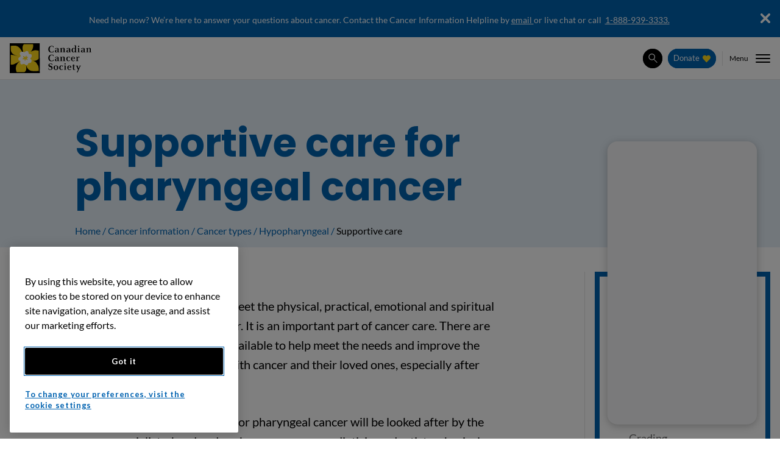

--- FILE ---
content_type: text/html; charset=utf-8
request_url: https://cancer.ca/en/cancer-information/cancer-types/hypopharyngeal/supportive-care
body_size: 146580
content:



<!DOCTYPE html>
<html lang="en">
<head>
    <meta charset="utf-8" />
    <meta name="viewport" content="width=device-width, initial-scale=1, shrink-to-fit=no" />
    <meta http-equiv="X-UA-Compatible" content="IE=edge" />
    <meta name="author" content="Canadian Cancer Society / Société canadienne du cancer" />


    

    <title>Supportive care for pharyngeal cancer | Canadian Cancer Society</title>

    <meta name="description" content="Supportive care helps people meet the physical, practical, emotional and spiritual challenges of pharyngeal cancer. It is an important part of cancer care. There are many programs and services available to help meet the needs and improve the quality of life of people living with cancer and their loved ones, especially after treatment has ended."/>


    <meta name="subject" content="Supportive care helps people meet the physical, practical, emotional and spiritual challenges of pharyngeal cancer. It is an important part of cancer care. There are many programs and services available to help meet the needs and improve the quality of life of people living with cancer and their loved ones, especially after treatment has ended."/>


    <link rel="canonical" href="https://cancer.ca/en/cancer-information/cancer-types/hypopharyngeal/supportive-care"/>

        <link rel="alternate" href="https://cancer.ca/fr/cancer-information/cancer-types/hypopharyngeal/supportive-care" hreflang="fr"/>
        <link rel="alternate" href="https://cancer.ca/en/cancer-information/cancer-types/hypopharyngeal/supportive-care" hreflang="en"/>

<link rel="apple-touch-icon" sizes="180x180" href="https://cdn.cancer.ca/assets/img/favicon/apple-touch-icon.png?v=638918499180000000">
<link rel="icon" type="image/png" sizes="32x32" href="https://cdn.cancer.ca/assets/img/favicon/favicon-32x32.png?v=638918499180000000">
<link rel="icon" type="image/png" sizes="16x16" href="https://cdn.cancer.ca/assets/img/favicon/favicon-16x16.png?v=638918499180000000">
<link rel="manifest" href="/assets/img/favicon/site.webmanifest?v=638918499180000000">
<link rel="mask-icon" href="https://cdn.cancer.ca/assets/img/favicon/safari-pinned-tab.svg?v=638918499180000000" color="#fadd4b">
<link rel="shortcut icon" href="https://cdn.cancer.ca/assets/img/favicon/favicon.ico?v=638918499180000000">
<meta name="msapplication-TileColor" content="#000000">
<meta name="msapplication-config" content="https://cdn.cancer.ca/assets/img/favicon/browserconfig.xml?v=638918499180000000">
<meta name="theme-color" content="#ffffff">

    <meta property="fb:app_id" content="188243403135">
    <meta property="og:url" content="https://cancer.ca/en/cancer-information/cancer-types/hypopharyngeal/supportive-care">
    <meta property="og:type" content="website">
    <meta property="og:title" content="Supportive care for pharyngeal cancer">
    <meta property="og:description" content="Supportive care helps people meet the physical, practical, emotional and spiritual challenges of pharyngeal cancer. It is an important part of cancer care. There are many programs and services available to help meet the needs and improve the quality of life of people living with cancer and their loved ones, especially after treatment has ended.">
    <meta property="og:site_name" content="Canadian Cancer Society">
    <meta property="og:locale" content="en">

    <meta name="twitter:card" content="summary">
    <meta name="twitter:site" content="@cancersociety">
    <meta name="twitter:url" content="https://cancer.ca/en/cancer-information/cancer-types/hypopharyngeal/supportive-care">
    <meta name="twitter:title" content="Supportive care for pharyngeal cancer">
    <meta name="twitter:description" content="Supportive care helps people meet the physical, practical, emotional and spiritual challenges of pharyngeal cancer. It is an important part of cancer care. There are many programs and services available to help meet the needs and improve the quality of life of people living with cancer and their loved ones, especially after treatment has ended.">


        <script nonce="dd1b5176b7384a328da9d04ed7767b46" data-custom-metadata='{"contentIdKey" : "permanentid" , "contentLanguage" : "en" , "contentIdValue" : "C058F6D56E8E485EB944933E7BD9243D" , "anonymous" : true}' data-coveo-analytics-endpoint="/coveo/rest/ua">
            (function () {
                const customMetaData = document.currentScript.getAttribute('data-custom-metadata');
                const coveoAnalyticsEndpoint = document.currentScript.getAttribute('data-coveo-analytics-endpoint');

                // Code snippet to load and log page view analytics.
                // Imported from https://github.com/coveo/coveo.analytics.js
                (function (c, o, v, e, O, u, a) {
                    a = 'coveoua'; c[a] = c[a] || function () { (c[a].q = c[a].q || []).push(arguments) };
                    c[a].t = Date.now(); u = o.createElement(v); u.async = 1; u.src = e;
                    O = o.getElementsByTagName(v)[0]; O.parentNode.insertBefore(u, O)
                })(window, document, 'script', 'https://static.cloud.coveo.com/coveo.analytics.js/2/coveoua.js');

                document.addEventListener("CoveoSearchEndpointInitialized", function () {
                    var accessToken = Coveo && Coveo.SearchEndpoint && Coveo.SearchEndpoint.defaultEndpoint && Coveo.SearchEndpoint.defaultEndpoint.accessToken
                        ? Coveo.SearchEndpoint.defaultEndpoint.accessToken.token
                        : "";

                    var customMetadata = customMetaData;

                    if (typeof (CoveoForSitecoreUserContext) !== "undefined") {
                        customMetadata["customData"] = {};
                        var currentContext = CoveoForSitecoreUserContext.handler.getContext();
                        Object.keys(currentContext).forEach(function (key) {
                            customMetadata["customData"]["context_" + key] = currentContext[key];
                        });
                    }

                    coveoua('onLoad', function () {
                        Object.defineProperty(coveoanalytics.CoveoAnalyticsClient.prototype, 'baseUrl', { get() { return coveoAnalyticsEndpoint + "/v15" } });
                        coveoua('init', accessToken);
                        coveoua('send', 'view', customMetadata);
                    });
                });
            })();
        </script>


    <link rel="stylesheet" href="/assets/css/main.css?v=2601271" />
    
    
    
<meta name="VIcurrentDateTime" content="639052302291852209" />
<meta name="VirtualFolder" content="/" />
<script nonce="dd1b5176b7384a328da9d04ed7767b46" type="text/javascript" src="/layouts/system/VisitorIdentification.js" integrity="sha256-GPHAUBEtDyoGZCqZBCAuZNus/67AMlzTFFF6Ima2xIo=" crossorigin="anonymous"></script>

            <script nonce="dd1b5176b7384a328da9d04ed7767b46">(function (w, d, s, l, i) { w[l] = w[l] || []; w[l].push({ 'gtm.start': new Date().getTime(), event: 'gtm.js' }); var f = d.getElementsByTagName(s)[0], j = d.createElement(s), dl = l != 'dataLayer' ? '&l=' + l : ''; j.async = true; j.src = 'https://www.googletagmanager.com/gtm.js?id=' + i + dl; f.parentNode.insertBefore(j, f); })(window, document, 'script', 'dataLayer', 'GTM-MZN22PD');</script>

        <script nonce="dd1b5176b7384a328da9d04ed7767b46" data-ot-ignore>(function (w, d, s, n, a) { if (!w[n]) { var l = 'call,catch,on,once,set,then,track'.split(','), i, o = function (n) { return 'function' == typeof n ? o.l.push([arguments]) && o : function () { return o.l.push([n, arguments]) && o } }, t = d.getElementsByTagName(s)[0], j = d.createElement(s); j.async = !0; j.src = 'https://cdn.fundraiseup.com/widget/' + a; t.parentNode.insertBefore(j, t); o.s = Date.now(); o.v = 4; o.h = w.location.href; o.l = []; for (i = 0; i < 7; i++) { o[l[i]] = o(l[i]); w[n] = o; } } })(window, document, 'script', 'FundraiseUp', 'APZMZAGU');</script>

</head>
<body>
        <!-- 2 -->
            <noscript>
            <iframe title="google tag manager" src="https://www.googletagmanager.com/ns.html?id=GTM-MZN22PD" height="0" width="0" style="display: none; visibility: hidden"></iframe>
        </noscript>

    <div id="app">
        
        <div class="page page--cancer page--print">
            <!-- BEGIN NOINDEX -->
            



<the-site-header inline-template>
    <header class="site-header theme--white" @click.stop @keydown.esc="closeAll" :class="{ 'has-open-menu': isMenuOpened }">
        <a class="site-header__skip theme--yellow" href="#main-content">Skip to main content</a>
        <div class="sitecling" ref="siteclingContent" @click="closeSiteclingPanel" :style="{ display: isOverlayVisible ? 'none' : '' }">
                <site-cling alertclosingbutton="alertclosingbutton"
                            cookieexpiration="3/1/2026 5:00:00 AM"
                            cookiename="sitecling_cih"
                            siteclingmessage="&lt;p style=&quot;text-align: center;&quot;&gt;&lt;small&gt;Need help now? We&amp;rsquo;re here to answer your questions about cancer. Contact the Cancer Information Helpline by &lt;a href=&quot;https://cancer.ca/en/contact-us/cancer-information-and-support?clickedElement=sitecling&quot;&gt;email &lt;/a&gt;or live chat or call&amp;nbsp;
&lt;span itemprop=&quot;telephone&quot;&gt;&lt;a href=&quot;tel:18889393333&quot;&gt;1-888-939-3333.&lt;/a&gt;&lt;/span&gt;&lt;/small&gt;&lt;/p&gt;"
                            siteclingtheme="theme--blue"
                            partialpath="/en/cancer-information/cancer-types/hypopharyngeal/supportive-care"
                            tracking-cookie="?clickedElement=sitecling_cih_/en/cancer-information/cancer-types/hypopharyngeal/supportive-care">
                </site-cling>
        </div>
        <div class="site-header__overlay" :class="{ 'is-visible': isOverlayVisible }"></div>
        <div class="site-header__container">
                <a class="site-header__logo" href="/en/"><img src="https://cdn.cancer.ca/-/media/project/cancer/logos/ccs-logo-en.svg?iar=0&amp;rev=1fa0095ea42c496c91d587aa21fdf5ea&amp;hash=09020EA0BFCB4FD19946A1E2665F46E3" class="logo" alt="Canadian Cancer Society Logo" /></a>
            <nav ref="mainMenu" aria-label="Main" class="main-menu" :class="{ 'is-opened': isMenuOpened, 'is-submenu-opened' : openedSubmenu != null }">
                <div class="main-menu__wrapper">
                    <div class="main-menu__content">
                        


<ul id="main-menu__list" class="main-menu__list">

        <li class="main-menu__item">
                <button aria-controls="EAB3AEDBEC454E148516FB0AE5248CEC-submenu"
                        :aria-expanded="openedSubmenu === 'EAB3AEDBEC454E148516FB0AE5248CEC'"
                        aria-haspopup="true"
                        class="main-menu__link main-menu__link--current"
                        @click="toggleSubmenu($event, 'EAB3AEDBEC454E148516FB0AE5248CEC')"
                        @keydown.shift.tab="mainMenuFirstLinkShiftTab">
                    <svg class="main-menu__chevron" xmlns="http://www.w3.org/2000/svg" viewBox="0 0 36.7 61"><path d="M36.7 30.5c0 .9-.4 1.7-1 2.3L5.1 60.2c-1.3 1.1-3.2 1-4.3-.3-1.1-1.3-1-3.1.2-4.3l28-25.2L1 5.3C-.2 4.2-.3 2.3.8 1S3.9-.4 5.1.8l30.6 27.5c.6.5 1 1.3 1 2.2z" /></svg>
                    <span class="main-menu__link__text">Cancer information</span>
                </button>
                <div id="EAB3AEDBEC454E148516FB0AE5248CEC-submenu" class="submenu theme--yellow" :class="{'is-opened': openedSubmenu === 'EAB3AEDBEC454E148516FB0AE5248CEC'}">
                    <div class="submenu__content">
                        <button @click="closeSubmenu()" @keydown.shift.tab="closeSubmenu()" class="submenu__back">
                            <svg class="submenu__arrow" xmlns="http://www.w3.org/2000/svg" viewBox="0 0 30 30"><path d="M15 30l2.6-2.6L7.2 16.9H30v-3.8H7.2L17.6 2.6 15 0 0 15l15 15z" /></svg>
                            Back
                        </button>
                        <em class="tagline">Cancer information</em>
                        <ul class="submenu__list">
                                <li class="submenu__item">
                                        <a aria-current="page"
                                           class="submenu__link submenu__link--current"
                                           href="/en/cancer-information/cancer-types">
                                            Cancer types
                                            <svg xmlns="http://www.w3.org/2000/svg" viewBox="0 0 30 30"><path d="M30 15L15 0l-2.6 2.6 10.5 10.5H0v3.8h22.8L12.4 27.4 15 30l15-15z" /></svg>
                                        </a>
                                </li>
                                <li class="submenu__item">
                                        <a
                                           class="submenu__link"
                                           href="/en/cancer-information/what-is-cancer">
                                            What is cancer?
                                            <svg xmlns="http://www.w3.org/2000/svg" viewBox="0 0 30 30"><path d="M30 15L15 0l-2.6 2.6 10.5 10.5H0v3.8h22.8L12.4 27.4 15 30l15-15z" /></svg>
                                        </a>
                                </li>
                                <li class="submenu__item">
                                        <a
                                           class="submenu__link"
                                           href="/en/cancer-information/resources">
                                            Resources
                                            <svg xmlns="http://www.w3.org/2000/svg" viewBox="0 0 30 30"><path d="M30 15L15 0l-2.6 2.6 10.5 10.5H0v3.8h22.8L12.4 27.4 15 30l15-15z" /></svg>
                                        </a>
                                </li>
                                <li class="submenu__item">
                                        <a
                                           class="submenu__link"
                                           href="/en/cancer-information/reduce-your-risk">
                                            Reduce your risk
                                            <svg xmlns="http://www.w3.org/2000/svg" viewBox="0 0 30 30"><path d="M30 15L15 0l-2.6 2.6 10.5 10.5H0v3.8h22.8L12.4 27.4 15 30l15-15z" /></svg>
                                        </a>
                                </li>
                                <li class="submenu__item">
                                        <a
                                           class="submenu__link"
                                           href="/en/cancer-information/find-cancer-early">
                                            Find cancer early
                                            <svg xmlns="http://www.w3.org/2000/svg" viewBox="0 0 30 30"><path d="M30 15L15 0l-2.6 2.6 10.5 10.5H0v3.8h22.8L12.4 27.4 15 30l15-15z" /></svg>
                                        </a>
                                </li>
                                <li class="submenu__item">
                                        <a
                                           class="submenu__link"
                                           href="/en/cancer-information/resources/glossary">
                                            Glossary
                                            <svg xmlns="http://www.w3.org/2000/svg" viewBox="0 0 30 30"><path d="M30 15L15 0l-2.6 2.6 10.5 10.5H0v3.8h22.8L12.4 27.4 15 30l15-15z" /></svg>
                                        </a>
                                </li>
                        </ul>
                    </div>
                        <a href="/en/cancer-information" class="submenu__all" @keydown.tab="tryCloseSubmenu">
                            <span class="submenu__all__content"><span class="submenu__all__highlight">See all cancer information</span></span>
                            <svg xmlns="http://www.w3.org/2000/svg" viewBox="0 0 30 30"><path d="M30 15L15 0l-2.6 2.6 10.5 10.5H0v3.8h22.8L12.4 27.4 15 30l15-15z" /></svg>
                        </a>
                </div>
        </li>
        <li class="main-menu__item">
                <button aria-controls="381CA1C0C7E7464484FA531F32E95D72-submenu"
                        :aria-expanded="openedSubmenu === '381CA1C0C7E7464484FA531F32E95D72'"
                        aria-haspopup="true"
                        class="main-menu__link"
                        @click="toggleSubmenu($event, '381CA1C0C7E7464484FA531F32E95D72')"
                        @keydown.shift.tab="mainMenuLinkShiftTab">
                    <svg class="main-menu__chevron" xmlns="http://www.w3.org/2000/svg" viewBox="0 0 36.7 61"><path d="M36.7 30.5c0 .9-.4 1.7-1 2.3L5.1 60.2c-1.3 1.1-3.2 1-4.3-.3-1.1-1.3-1-3.1.2-4.3l28-25.2L1 5.3C-.2 4.2-.3 2.3.8 1S3.9-.4 5.1.8l30.6 27.5c.6.5 1 1.3 1 2.2z" /></svg>
                    <span class="main-menu__link__text">Treatments</span>
                </button>
                <div id="381CA1C0C7E7464484FA531F32E95D72-submenu" class="submenu theme--yellow" :class="{'is-opened': openedSubmenu === '381CA1C0C7E7464484FA531F32E95D72'}">
                    <div class="submenu__content">
                        <button @click="closeSubmenu()" @keydown.shift.tab="closeSubmenu()" class="submenu__back">
                            <svg class="submenu__arrow" xmlns="http://www.w3.org/2000/svg" viewBox="0 0 30 30"><path d="M15 30l2.6-2.6L7.2 16.9H30v-3.8H7.2L17.6 2.6 15 0 0 15l15 15z" /></svg>
                            Back
                        </button>
                        <em class="tagline">Treatments</em>
                        <ul class="submenu__list">
                                <li class="submenu__item">
                                        <a
                                           class="submenu__link"
                                           href="/en/treatments/treatment-types">
                                            Treatment types
                                            <svg xmlns="http://www.w3.org/2000/svg" viewBox="0 0 30 30"><path d="M30 15L15 0l-2.6 2.6 10.5 10.5H0v3.8h22.8L12.4 27.4 15 30l15-15z" /></svg>
                                        </a>
                                </li>
                                <li class="submenu__item">
                                        <a
                                           class="submenu__link"
                                           href="/en/treatments/tests-and-procedures">
                                            Tests and procedures
                                            <svg xmlns="http://www.w3.org/2000/svg" viewBox="0 0 30 30"><path d="M30 15L15 0l-2.6 2.6 10.5 10.5H0v3.8h22.8L12.4 27.4 15 30l15-15z" /></svg>
                                        </a>
                                </li>
                                <li class="submenu__item">
                                        <a
                                           class="submenu__link"
                                           href="/en/treatments/clinical-trials">
                                            Clinical trials
                                            <svg xmlns="http://www.w3.org/2000/svg" viewBox="0 0 30 30"><path d="M30 15L15 0l-2.6 2.6 10.5 10.5H0v3.8h22.8L12.4 27.4 15 30l15-15z" /></svg>
                                        </a>
                                </li>
                                <li class="submenu__item">
                                        <a
                                           class="submenu__link"
                                           href="/en/treatments/complementary-therapies">
                                            Complementary therapies
                                            <svg xmlns="http://www.w3.org/2000/svg" viewBox="0 0 30 30"><path d="M30 15L15 0l-2.6 2.6 10.5 10.5H0v3.8h22.8L12.4 27.4 15 30l15-15z" /></svg>
                                        </a>
                                </li>
                                <li class="submenu__item">
                                        <a
                                           class="submenu__link"
                                           href="/en/treatments/side-effects">
                                            Side effects
                                            <svg xmlns="http://www.w3.org/2000/svg" viewBox="0 0 30 30"><path d="M30 15L15 0l-2.6 2.6 10.5 10.5H0v3.8h22.8L12.4 27.4 15 30l15-15z" /></svg>
                                        </a>
                                </li>
                        </ul>
                    </div>
                        <a href="/en/treatments" class="submenu__all" @keydown.tab="tryCloseSubmenu">
                            <span class="submenu__all__content"><span class="submenu__all__highlight">See all treatments</span></span>
                            <svg xmlns="http://www.w3.org/2000/svg" viewBox="0 0 30 30"><path d="M30 15L15 0l-2.6 2.6 10.5 10.5H0v3.8h22.8L12.4 27.4 15 30l15-15z" /></svg>
                        </a>
                </div>
        </li>
        <li class="main-menu__item">
                <button aria-controls="03D89B4391AC43E191C81C10F349C337-submenu"
                        :aria-expanded="openedSubmenu === '03D89B4391AC43E191C81C10F349C337'"
                        aria-haspopup="true"
                        class="main-menu__link"
                        @click="toggleSubmenu($event, '03D89B4391AC43E191C81C10F349C337')"
                        @keydown.shift.tab="mainMenuLinkShiftTab">
                    <svg class="main-menu__chevron" xmlns="http://www.w3.org/2000/svg" viewBox="0 0 36.7 61"><path d="M36.7 30.5c0 .9-.4 1.7-1 2.3L5.1 60.2c-1.3 1.1-3.2 1-4.3-.3-1.1-1.3-1-3.1.2-4.3l28-25.2L1 5.3C-.2 4.2-.3 2.3.8 1S3.9-.4 5.1.8l30.6 27.5c.6.5 1 1.3 1 2.2z" /></svg>
                    <span class="main-menu__link__text">Living with cancer</span>
                </button>
                <div id="03D89B4391AC43E191C81C10F349C337-submenu" class="submenu theme--yellow" :class="{'is-opened': openedSubmenu === '03D89B4391AC43E191C81C10F349C337'}">
                    <div class="submenu__content">
                        <button @click="closeSubmenu()" @keydown.shift.tab="closeSubmenu()" class="submenu__back">
                            <svg class="submenu__arrow" xmlns="http://www.w3.org/2000/svg" viewBox="0 0 30 30"><path d="M15 30l2.6-2.6L7.2 16.9H30v-3.8H7.2L17.6 2.6 15 0 0 15l15 15z" /></svg>
                            Back
                        </button>
                        <em class="tagline">Living with cancer</em>
                        <ul class="submenu__list">
                                <li class="submenu__item">
                                        <a
                                           class="submenu__link"
                                           href="/en/living-with-cancer/coping-with-changes">
                                            Coping with changes
                                            <svg xmlns="http://www.w3.org/2000/svg" viewBox="0 0 30 30"><path d="M30 15L15 0l-2.6 2.6 10.5 10.5H0v3.8h22.8L12.4 27.4 15 30l15-15z" /></svg>
                                        </a>
                                </li>
                                <li class="submenu__item">
                                        <a
                                           class="submenu__link"
                                           href="/en/living-with-cancer/life-after-treatment">
                                            Life after treatment
                                            <svg xmlns="http://www.w3.org/2000/svg" viewBox="0 0 30 30"><path d="M30 15L15 0l-2.6 2.6 10.5 10.5H0v3.8h22.8L12.4 27.4 15 30l15-15z" /></svg>
                                        </a>
                                </li>
                                <li class="submenu__item">
                                        <a
                                           class="submenu__link"
                                           href="/en/living-with-cancer/advanced-cancer">
                                            Advanced cancer
                                            <svg xmlns="http://www.w3.org/2000/svg" viewBox="0 0 30 30"><path d="M30 15L15 0l-2.6 2.6 10.5 10.5H0v3.8h22.8L12.4 27.4 15 30l15-15z" /></svg>
                                        </a>
                                </li>
                                <li class="submenu__item">
                                        <a
                                           class="submenu__link"
                                           href="/en/living-with-cancer/your-child-has-cancer">
                                            Your child has cancer
                                            <svg xmlns="http://www.w3.org/2000/svg" viewBox="0 0 30 30"><path d="M30 15L15 0l-2.6 2.6 10.5 10.5H0v3.8h22.8L12.4 27.4 15 30l15-15z" /></svg>
                                        </a>
                                </li>
                                <li class="submenu__item">
                                        <a
                                           class="submenu__link"
                                           href="/en/living-with-cancer/helping-someone-with-cancer">
                                            Helping someone
                                            <svg xmlns="http://www.w3.org/2000/svg" viewBox="0 0 30 30"><path d="M30 15L15 0l-2.6 2.6 10.5 10.5H0v3.8h22.8L12.4 27.4 15 30l15-15z" /></svg>
                                        </a>
                                </li>
                                <li class="submenu__item">
                                        <a
                                           class="submenu__link"
                                           href="/en/living-with-cancer/how-we-can-help">
                                            How we can help
                                            <svg xmlns="http://www.w3.org/2000/svg" viewBox="0 0 30 30"><path d="M30 15L15 0l-2.6 2.6 10.5 10.5H0v3.8h22.8L12.4 27.4 15 30l15-15z" /></svg>
                                        </a>
                                </li>
                        </ul>
                    </div>
                        <a href="/en/living-with-cancer" class="submenu__all" @keydown.tab="tryCloseSubmenu">
                            <span class="submenu__all__content"><span class="submenu__all__highlight">See more on living with cancer</span></span>
                            <svg xmlns="http://www.w3.org/2000/svg" viewBox="0 0 30 30"><path d="M30 15L15 0l-2.6 2.6 10.5 10.5H0v3.8h22.8L12.4 27.4 15 30l15-15z" /></svg>
                        </a>
                </div>
        </li>
        <li class="main-menu__item">
                <button aria-controls="EC94C0D5E8A54B9D913B14F081CE6DFC-submenu"
                        :aria-expanded="openedSubmenu === 'EC94C0D5E8A54B9D913B14F081CE6DFC'"
                        aria-haspopup="true"
                        class="main-menu__link"
                        @click="toggleSubmenu($event, 'EC94C0D5E8A54B9D913B14F081CE6DFC')"
                        @keydown.shift.tab="mainMenuLinkShiftTab">
                    <svg class="main-menu__chevron" xmlns="http://www.w3.org/2000/svg" viewBox="0 0 36.7 61"><path d="M36.7 30.5c0 .9-.4 1.7-1 2.3L5.1 60.2c-1.3 1.1-3.2 1-4.3-.3-1.1-1.3-1-3.1.2-4.3l28-25.2L1 5.3C-.2 4.2-.3 2.3.8 1S3.9-.4 5.1.8l30.6 27.5c.6.5 1 1.3 1 2.2z" /></svg>
                    <span class="main-menu__link__text">Research</span>
                </button>
                <div id="EC94C0D5E8A54B9D913B14F081CE6DFC-submenu" class="submenu theme--yellow" :class="{'is-opened': openedSubmenu === 'EC94C0D5E8A54B9D913B14F081CE6DFC'}">
                    <div class="submenu__content">
                        <button @click="closeSubmenu()" @keydown.shift.tab="closeSubmenu()" class="submenu__back">
                            <svg class="submenu__arrow" xmlns="http://www.w3.org/2000/svg" viewBox="0 0 30 30"><path d="M15 30l2.6-2.6L7.2 16.9H30v-3.8H7.2L17.6 2.6 15 0 0 15l15 15z" /></svg>
                            Back
                        </button>
                        <em class="tagline">Research</em>
                        <ul class="submenu__list">
                                <li class="submenu__item">
                                        <a
                                           class="submenu__link"
                                           href="/en/research/our-impact">
                                            Our impact
                                            <svg xmlns="http://www.w3.org/2000/svg" viewBox="0 0 30 30"><path d="M30 15L15 0l-2.6 2.6 10.5 10.5H0v3.8h22.8L12.4 27.4 15 30l15-15z" /></svg>
                                        </a>
                                </li>
                                <li class="submenu__item">
                                        <a
                                           class="submenu__link"
                                           href="/en/research/our-research-strategy">
                                            Our research strategy
                                            <svg xmlns="http://www.w3.org/2000/svg" viewBox="0 0 30 30"><path d="M30 15L15 0l-2.6 2.6 10.5 10.5H0v3.8h22.8L12.4 27.4 15 30l15-15z" /></svg>
                                        </a>
                                </li>
                                <li class="submenu__item">
                                        <a
                                           class="submenu__link"
                                           href="/en/research/cancer-statistics">
                                            Cancer statistics
                                            <svg xmlns="http://www.w3.org/2000/svg" viewBox="0 0 30 30"><path d="M30 15L15 0l-2.6 2.6 10.5 10.5H0v3.8h22.8L12.4 27.4 15 30l15-15z" /></svg>
                                        </a>
                                </li>
                                <li class="submenu__item">
                                        <a
                                           class="submenu__link"
                                           href="/en/research/understanding-cancer-research">
                                            Understanding cancer research
                                            <svg xmlns="http://www.w3.org/2000/svg" viewBox="0 0 30 30"><path d="M30 15L15 0l-2.6 2.6 10.5 10.5H0v3.8h22.8L12.4 27.4 15 30l15-15z" /></svg>
                                        </a>
                                </li>
                                <li class="submenu__item">
                                        <a
                                           class="submenu__link"
                                           href="/en/research/for-researchers">
                                            For researchers
                                            <svg xmlns="http://www.w3.org/2000/svg" viewBox="0 0 30 30"><path d="M30 15L15 0l-2.6 2.6 10.5 10.5H0v3.8h22.8L12.4 27.4 15 30l15-15z" /></svg>
                                        </a>
                                </li>
                                <li class="submenu__item">
                                        <a
                                           class="submenu__link"
                                           href="/en/research/centre-for-cancer-prevention-and-support">
                                            Centre for cancer prevention and support
                                            <svg xmlns="http://www.w3.org/2000/svg" viewBox="0 0 30 30"><path d="M30 15L15 0l-2.6 2.6 10.5 10.5H0v3.8h22.8L12.4 27.4 15 30l15-15z" /></svg>
                                        </a>
                                </li>
                        </ul>
                    </div>
                        <a href="/en/research" class="submenu__all" @keydown.tab="tryCloseSubmenu">
                            <span class="submenu__all__content"><span class="submenu__all__highlight">See all our research</span></span>
                            <svg xmlns="http://www.w3.org/2000/svg" viewBox="0 0 30 30"><path d="M30 15L15 0l-2.6 2.6 10.5 10.5H0v3.8h22.8L12.4 27.4 15 30l15-15z" /></svg>
                        </a>
                </div>
        </li>
        <li class="main-menu__item">
                <button aria-controls="E2F9C77DE5584B5D8793A4AC3F7795C9-submenu"
                        :aria-expanded="openedSubmenu === 'E2F9C77DE5584B5D8793A4AC3F7795C9'"
                        aria-haspopup="true"
                        class="main-menu__link"
                        @click="toggleSubmenu($event, 'E2F9C77DE5584B5D8793A4AC3F7795C9')"
                        @keydown.shift.tab="mainMenuLinkShiftTab">
                    <svg class="main-menu__chevron" xmlns="http://www.w3.org/2000/svg" viewBox="0 0 36.7 61"><path d="M36.7 30.5c0 .9-.4 1.7-1 2.3L5.1 60.2c-1.3 1.1-3.2 1-4.3-.3-1.1-1.3-1-3.1.2-4.3l28-25.2L1 5.3C-.2 4.2-.3 2.3.8 1S3.9-.4 5.1.8l30.6 27.5c.6.5 1 1.3 1 2.2z" /></svg>
                    <span class="main-menu__link__text">Get involved</span>
                </button>
                <div id="E2F9C77DE5584B5D8793A4AC3F7795C9-submenu" class="submenu theme--yellow" :class="{'is-opened': openedSubmenu === 'E2F9C77DE5584B5D8793A4AC3F7795C9'}">
                    <div class="submenu__content">
                        <button @click="closeSubmenu()" @keydown.shift.tab="closeSubmenu()" class="submenu__back">
                            <svg class="submenu__arrow" xmlns="http://www.w3.org/2000/svg" viewBox="0 0 30 30"><path d="M15 30l2.6-2.6L7.2 16.9H30v-3.8H7.2L17.6 2.6 15 0 0 15l15 15z" /></svg>
                            Back
                        </button>
                        <em class="tagline">Get involved</em>
                        <ul class="submenu__list">
                                <li class="submenu__item">
                                        <a
                                           class="submenu__link"
                                           href="/en/get-involved/volunteer">
                                            Volunteer
                                            <svg xmlns="http://www.w3.org/2000/svg" viewBox="0 0 30 30"><path d="M30 15L15 0l-2.6 2.6 10.5 10.5H0v3.8h22.8L12.4 27.4 15 30l15-15z" /></svg>
                                        </a>
                                </li>
                                <li class="submenu__item">
                                        <a
                                           class="submenu__link"
                                           href="/en/get-involved/our-events">
                                            Events
                                            <svg xmlns="http://www.w3.org/2000/svg" viewBox="0 0 30 30"><path d="M30 15L15 0l-2.6 2.6 10.5 10.5H0v3.8h22.8L12.4 27.4 15 30l15-15z" /></svg>
                                        </a>
                                </li>
                                <li class="submenu__item">
                                        <a
                                           class="submenu__link"
                                           href="/en/get-involved/fundraise">
                                            Fundraise
                                            <svg xmlns="http://www.w3.org/2000/svg" viewBox="0 0 30 30"><path d="M30 15L15 0l-2.6 2.6 10.5 10.5H0v3.8h22.8L12.4 27.4 15 30l15-15z" /></svg>
                                        </a>
                                </li>
                                <li class="submenu__item">
                                        <a
                                           class="submenu__link"
                                           href="/en/get-involved/advocacy">
                                            Advocacy
                                            <svg xmlns="http://www.w3.org/2000/svg" viewBox="0 0 30 30"><path d="M30 15L15 0l-2.6 2.6 10.5 10.5H0v3.8h22.8L12.4 27.4 15 30l15-15z" /></svg>
                                        </a>
                                </li>
                                <li class="submenu__item">
                                        <a
                                           class="submenu__link"
                                           href="/en/get-involved/partnerships">
                                            Partnerships
                                            <svg xmlns="http://www.w3.org/2000/svg" viewBox="0 0 30 30"><path d="M30 15L15 0l-2.6 2.6 10.5 10.5H0v3.8h22.8L12.4 27.4 15 30l15-15z" /></svg>
                                        </a>
                                </li>
                        </ul>
                    </div>
                        <a href="/en/get-involved" class="submenu__all" @keydown.tab="tryCloseSubmenu">
                            <span class="submenu__all__content"><span class="submenu__all__highlight">See how to get involved</span></span>
                            <svg xmlns="http://www.w3.org/2000/svg" viewBox="0 0 30 30"><path d="M30 15L15 0l-2.6 2.6 10.5 10.5H0v3.8h22.8L12.4 27.4 15 30l15-15z" /></svg>
                        </a>
                </div>
        </li>
        <li class="main-menu__item">
                <button aria-controls="73905CC5B2D8459AB633841E4CD799C1-submenu"
                        :aria-expanded="openedSubmenu === '73905CC5B2D8459AB633841E4CD799C1'"
                        aria-haspopup="true"
                        class="main-menu__link"
                        @click="toggleSubmenu($event, '73905CC5B2D8459AB633841E4CD799C1')"
                        @keydown.shift.tab="mainMenuLinkShiftTab">
                    <svg class="main-menu__chevron" xmlns="http://www.w3.org/2000/svg" viewBox="0 0 36.7 61"><path d="M36.7 30.5c0 .9-.4 1.7-1 2.3L5.1 60.2c-1.3 1.1-3.2 1-4.3-.3-1.1-1.3-1-3.1.2-4.3l28-25.2L1 5.3C-.2 4.2-.3 2.3.8 1S3.9-.4 5.1.8l30.6 27.5c.6.5 1 1.3 1 2.2z" /></svg>
                    <span class="main-menu__link__text">Ways to give</span>
                </button>
                <div id="73905CC5B2D8459AB633841E4CD799C1-submenu" class="submenu theme--yellow" :class="{'is-opened': openedSubmenu === '73905CC5B2D8459AB633841E4CD799C1'}">
                    <div class="submenu__content">
                        <button @click="closeSubmenu()" @keydown.shift.tab="closeSubmenu()" class="submenu__back">
                            <svg class="submenu__arrow" xmlns="http://www.w3.org/2000/svg" viewBox="0 0 30 30"><path d="M15 30l2.6-2.6L7.2 16.9H30v-3.8H7.2L17.6 2.6 15 0 0 15l15 15z" /></svg>
                            Back
                        </button>
                        <em class="tagline">Ways to give</em>
                        <ul class="submenu__list">
                                <li class="submenu__item">
                                        <a
                                           class="submenu__link"
                                           href="/en/ways-to-give/personal-donation">
                                            Personal donation
                                            <svg xmlns="http://www.w3.org/2000/svg" viewBox="0 0 30 30"><path d="M30 15L15 0l-2.6 2.6 10.5 10.5H0v3.8h22.8L12.4 27.4 15 30l15-15z" /></svg>
                                        </a>
                                </li>
                                <li class="submenu__item">
                                        <a
                                           class="submenu__link"
                                           href="/en/ways-to-give/corporate-giving">
                                            Corporate giving
                                            <svg xmlns="http://www.w3.org/2000/svg" viewBox="0 0 30 30"><path d="M30 15L15 0l-2.6 2.6 10.5 10.5H0v3.8h22.8L12.4 27.4 15 30l15-15z" /></svg>
                                        </a>
                                </li>
                                <li class="submenu__item">
                                        <a
                                           class="submenu__link"
                                           href="/en/ways-to-give/how-your-donation-helps">
                                            How your donation helps
                                            <svg xmlns="http://www.w3.org/2000/svg" viewBox="0 0 30 30"><path d="M30 15L15 0l-2.6 2.6 10.5 10.5H0v3.8h22.8L12.4 27.4 15 30l15-15z" /></svg>
                                        </a>
                                </li>
                                <li class="submenu__item">
                                        <a
                                           class="submenu__link"
                                           href="/en/ways-to-give/planned-and-leadership-giving">
                                            Planned and leadership giving
                                            <svg xmlns="http://www.w3.org/2000/svg" viewBox="0 0 30 30"><path d="M30 15L15 0l-2.6 2.6 10.5 10.5H0v3.8h22.8L12.4 27.4 15 30l15-15z" /></svg>
                                        </a>
                                </li>
                                <li class="submenu__item">
                                        <a
                                           class="submenu__link"
                                           href="/en/ways-to-give/shop">
                                            Shop
                                            <svg xmlns="http://www.w3.org/2000/svg" viewBox="0 0 30 30"><path d="M30 15L15 0l-2.6 2.6 10.5 10.5H0v3.8h22.8L12.4 27.4 15 30l15-15z" /></svg>
                                        </a>
                                </li>
                                <li class="submenu__item">
                                        <a
                                           class="submenu__link"
                                           href="/en/ways-to-give/dedicate-your-donation">
                                            Dedicate your donation
                                            <svg xmlns="http://www.w3.org/2000/svg" viewBox="0 0 30 30"><path d="M30 15L15 0l-2.6 2.6 10.5 10.5H0v3.8h22.8L12.4 27.4 15 30l15-15z" /></svg>
                                        </a>
                                </li>
                        </ul>
                    </div>
                        <a href="/en/ways-to-give" class="submenu__all" @keydown.tab="tryCloseSubmenu">
                            <span class="submenu__all__content"><span class="submenu__all__highlight">See all ways to give</span></span>
                            <svg xmlns="http://www.w3.org/2000/svg" viewBox="0 0 30 30"><path d="M30 15L15 0l-2.6 2.6 10.5 10.5H0v3.8h22.8L12.4 27.4 15 30l15-15z" /></svg>
                        </a>
                </div>
        </li>
</ul>
                            <a href="/fr/cancer-information/cancer-types/hypopharyngeal/supportive-care" class="main-menu__lang">Fran&#231;ais</a>
                    </div>
                    <a class="call-out call-out--blue" ref="lastMenuItem" href="https://donate.cancer.ca/-/XCSPXDXX?clickedElement=Tribute_MobileButton_CTA&amp;recurring=once " @keydown.tab="focusMenuToggle">
                        <span class="call-out__content">
                            <span class="call-out__text">Dedicate a donation</span>
                            <svg xmlns="http://www.w3.org/2000/svg" viewBox="0 0 30 30"><path class="donation-inside" d="M26.3 5.2c-2.7-2.9-7.1-2.9-9.9-.3l-.3.3L15 6.3l-1.1-1.2C12.6 3.8 10.7 3 8.8 3S5 3.8 3.7 5.2C.9 8.1.9 12.8 3.7 15.7l10.4 11c.2.3.5.4.8.4s.6-.1.8-.4l.1-.1 10.4-11c2.9-2.8 2.9-7.5.1-10.4z"/><path d="M27.7 4c-3-3.2-8-3.3-11.1-.3l-.3.3L15 5.3 13.8 4c-1.5-1.6-3.6-2.4-5.7-2.4-2.2-.1-4.3.8-5.8 2.4-3.1 3.3-3.1 8.5 0 11.8L14 28.1c.2.3.6.4.9.4s.7-.1.9-.4l.1-.1 11.7-12.3c3.2-3.2 3.2-8.4.1-11.7zm-1.9 10L15 25.2 4.2 14a5.92 5.92 0 0 1 0-8.2c.9-1 2.2-1.6 3.6-1.7H8c1.5 0 2.8.6 3.8 1.7L14 8.1c.2.3.6.4.9.4s.7-.1.9-.4l.1-.1 2.2-2.3c1.9-2.1 5.2-2.3 7.3-.3l.3.3c2.2 2.4 2.2 6 .1 8.3z"/></svg>
                        </span>
                    </a>
                </div>
            </nav>
            <div class="site-header__options">
                    <a href="/fr/cancer-information/cancer-types/hypopharyngeal/supportive-care" class="site-header__lang">Fr</a>
                <button ref="searchButton"
                        aria-controls="site-header-search"
                        :aria-expanded="isSearchOpened"
                        aria-haspopup="true"
                        class="site-header__show-search btn btn--black btn--icon-only"
                        type="button"
                        @click="openSearch">
                    <span class="btn__content">
                        <span class="btn__text">
                            <span class="sr-only">
                                Search
                            </span>
                        </span>
                        <svg xmlns="http://www.w3.org/2000/svg" viewBox="0 0 24 25.1"><path d="M9 18.037c-5 0-9-4-9-9s4-9 9-9 9 4 9 9c0 4.9-4 9-9 9zm0-16c-3.9 0-7 3.1-7 7s3.1 7 7 7 7-3.1 7-7-3.1-7-7-7z"/><path d="M23 25.137c-.3 0-.5-.1-.7-.3l-8.4-8.4c-.4-.4-.4-1 0-1.4.4-.4 1-.4 1.4 0l8.4 8.4c.4.4.4 1 0 1.4-.2.2-.4.3-.7.3z"/></svg>
                    </span>
                </button>

                <a href="https://donate.cancer.ca/-/XALCGGHT" class="btn btn--blue site-header__donate">
                    <span class="btn__content">
                        <span class="btn__text">
                            Donate
                        </span>
                        <svg xmlns="http://www.w3.org/2000/svg" viewBox="0 0 30 30"><path class="donation-inside" d="M26.3 5.2c-2.7-2.9-7.1-2.9-9.9-.3l-.3.3L15 6.3l-1.1-1.2C12.6 3.8 10.7 3 8.8 3S5 3.8 3.7 5.2C.9 8.1.9 12.8 3.7 15.7l10.4 11c.2.3.5.4.8.4s.6-.1.8-.4l.1-.1 10.4-11c2.9-2.8 2.9-7.5.1-10.4z"/><path d="M27.7 4c-3-3.2-8-3.3-11.1-.3l-.3.3L15 5.3 13.8 4c-1.5-1.6-3.6-2.4-5.7-2.4-2.2-.1-4.3.8-5.8 2.4-3.1 3.3-3.1 8.5 0 11.8L14 28.1c.2.3.6.4.9.4s.7-.1.9-.4l.1-.1 11.7-12.3c3.2-3.2 3.2-8.4.1-11.7zm-1.9 10L15 25.2 4.2 14a5.92 5.92 0 0 1 0-8.2c.9-1 2.2-1.6 3.6-1.7H8c1.5 0 2.8.6 3.8 1.7L14 8.1c.2.3.6.4.9.4s.7-.1.9-.4l.1-.1 2.2-2.3c1.9-2.1 5.2-2.3 7.3-.3l.3.3c2.2 2.4 2.2 6 .1 8.3z"/></svg>
                    </span>
                </a>

                <span class="site-header__separator"></span>



                <button ref="menuToggle"
                        aria-controls="main-menu__list"
                        :aria-expanded="isMenuOpened"
                        aria-haspopup="true"
                        class="site-header__hamburger"
                        type="button"
                        @click="toggleMenu"
                        @keydown.tab="focusHamburgerToMainMenu"
                        @keydown.shift.tab="focusLastMenuItem">
                    <span class="site-header__hamburger__text" v-text="isMenuOpened ? 'Close' : 'Menu'">Menu</span>
                    <span aria-hidden="true" class="hamburger" :class="{ 'is-active': isMenuOpened }">
                        <span class="hamburger__inner"></span>
                    </span>
                </button>
            </div>
            <div class="site-header__search"
                 :class="{ 'is-opened': isSearchOpened }"
                 :tabindex="isSearchOpened ? '0' : '-1'"
                 @keydown.esc="closeSearch(true)">
                <div class="site-header__search__container">
                    <div class="site-header__search__wrapper">
                        <div class="site-header__search__guard" tabindex="0" @focus="closeSearch(true)"></div>

                        <coveo-search-box
    suggestions-label="Search suggestions"
    inline-template>
    <div class="coveo-with-searchbox coveo-with-suggestion">
        <div class="coveo-for-sitecore-search-box-container js-coveo-interface" ref="interface">
            



<script nonce="dd1b5176b7384a328da9d04ed7767b46">
    document.addEventListener("CoveoSearchEndpointInitialized", function() {
        var searchboxElement = document.getElementById("site-header-search");
        searchboxElement.addEventListener("CoveoComponentInitialized", function() {
            CoveoForSitecore.initSearchboxIfStandalone(searchboxElement, "/en/search");
        });
    })
</script>    <div id="site-header-search_container" class="coveo-for-sitecore-search-box-container"
           data-prebind-maximum-age='currentMaximumAge'
>
        <div id="site-header-search"
             class="CoveoSearchbox"
               data-enable-omnibox='true'
  data-prebind-maximum-age='currentMaximumAge'
  data-placeholder='Search on cancer.ca'
  data-clear-filters-on-new-query='false'
  data-inline='true'
>
            
            
<script nonce="dd1b5176b7384a328da9d04ed7767b46" type="text/javascript" data-model-id="site-header-search" data-is-editing="False">
    (function () {
        const modelId = document.currentScript.getAttribute('data-model-id');
        const isEditing = document.currentScript.getAttribute('data-is-editing')
        document.addEventListener("CoveoSearchEndpointInitialized", function() {
            var componentId = modelId;
            var componentElement = document.getElementById(componentId);

            function showError(error) {
                if (isEditing) {
                    document.getElementById(componentId + "_resourcesError").textContent = error;
                } else {
                    console.error(error);
                }
            }

            function areCoveoResourcesIncluded() {
                return typeof (Coveo) !== "undefined";
            }

            if (areCoveoResourcesIncluded()) {
                var event = document.createEvent("CustomEvent");
                event.initEvent("CoveoComponentInitialized", false, true);
                
                setTimeout(function() {
                    componentElement.dispatchEvent(event);
                }, 0);
            } else {
                componentElement.classList.add("invalid");
                showError("The Coveo Resources component must be included in this page.");
            }
        });
    })();
</script>
            <div class="CoveoForSitecoreBindWithUserContext"></div>
            <div class="CoveoForSitecoreExpressions"></div>
            <div class="CoveoForSitecoreConfigureSearchHub" data-sc-search-hub="Main Search Page"></div>
        </div>
        
    </div>

        </div>
    </div>
</coveo-search-box>

                        <button ref="searchClose"
                                class="site-header__search__close"
                                type="button"
                                @click="closeSearch(true)">
                            <svg viewBox="0 0 13 13" xmlns="http://www.w3.org/2000/svg">
                                <path d="M7.881 6.501l4.834-4.834c.38-.38.38-1.001 0-1.381s-1.001-.38-1.381 0L6.5 5.12 1.666.285c-.38-.38-1.001-.38-1.381 0s-.38 1.001 0 1.381L5.119 6.5.285 11.334c-.38.38-.38 1.001 0 1.381s1.001.38 1.381 0L6.5 7.881l4.834 4.834c.38.38 1.001.38 1.381 0s.38-1.001 0-1.381z" fill="currentColor" />
                            </svg>
                            <div class="sr-only">Close the search</div>
                        </button>

                        <div class="site-header__search__guard" tabindex="0" @focus="focusSearchInput"></div>
                    </div>
                </div>
            </div>
        </div>
    </header>
</the-site-header>

            <!-- END NOINDEX -->
            <main id="main-content" class="site-main" tabindex="-1">
                

<the-hero inline-template>
    <section class="hero  theme--blue hero--background">
        <div class="hero__breadcrumb d-md-none">
            

<!-- BEGIN NOINDEX -->
<div class="breadcrumb">
    <div class="container-fluid">
        <div class="row justify-content-center">
            <div class="col col-lg-10">
                <ol class="breadcrumb__list" itemscope itemtype="https://schema.org/BreadcrumbList">
                        <li class="breadcrumb__item" itemprop="itemListElement" itemscope itemtype="https://schema.org/ListItem"
                            >
                            <a class="breadcrumb__link" itemprop="item" href="/en/">
                                <svg class="breadcrumb__arrow" xmlns="http://www.w3.org/2000/svg" viewBox="0 0 30 30">
                                    <path d="M15 30l2.6-2.6L7.2 16.9H30v-3.8H7.2L17.6 2.6 15 0 0 15l15 15z" />
                                </svg>
                                <span class="breadcrumb__text" itemprop="name">Home</span>
                            </a>
                            <meta itemprop="position" content="0" />
                        </li>
                        <li class="breadcrumb__item" itemprop="itemListElement" itemscope itemtype="https://schema.org/ListItem"
                            >
                            <a class="breadcrumb__link" itemprop="item" href="/en/cancer-information">
                                <svg class="breadcrumb__arrow" xmlns="http://www.w3.org/2000/svg" viewBox="0 0 30 30">
                                    <path d="M15 30l2.6-2.6L7.2 16.9H30v-3.8H7.2L17.6 2.6 15 0 0 15l15 15z" />
                                </svg>
                                <span class="breadcrumb__text" itemprop="name">Cancer information</span>
                            </a>
                            <meta itemprop="position" content="1" />
                        </li>
                        <li class="breadcrumb__item" itemprop="itemListElement" itemscope itemtype="https://schema.org/ListItem"
                            >
                            <a class="breadcrumb__link" itemprop="item" href="/en/cancer-information/cancer-types">
                                <svg class="breadcrumb__arrow" xmlns="http://www.w3.org/2000/svg" viewBox="0 0 30 30">
                                    <path d="M15 30l2.6-2.6L7.2 16.9H30v-3.8H7.2L17.6 2.6 15 0 0 15l15 15z" />
                                </svg>
                                <span class="breadcrumb__text" itemprop="name">Cancer types</span>
                            </a>
                            <meta itemprop="position" content="2" />
                        </li>
                        <li class="breadcrumb__item" itemprop="itemListElement" itemscope itemtype="https://schema.org/ListItem"
                            >
                            <a class="breadcrumb__link" itemprop="item" href="/en/cancer-information/cancer-types/hypopharyngeal">
                                <svg class="breadcrumb__arrow" xmlns="http://www.w3.org/2000/svg" viewBox="0 0 30 30">
                                    <path d="M15 30l2.6-2.6L7.2 16.9H30v-3.8H7.2L17.6 2.6 15 0 0 15l15 15z" />
                                </svg>
                                <span class="breadcrumb__text" itemprop="name">Hypopharyngeal</span>
                            </a>
                            <meta itemprop="position" content="3" />
                        </li>
                        <li class="breadcrumb__item" itemprop="itemListElement" itemscope itemtype="https://schema.org/ListItem"
                              aria-current="page"   >
                            <a class="breadcrumb__link" itemprop="item" href="/en/cancer-information/cancer-types/hypopharyngeal/supportive-care">
                                <svg class="breadcrumb__arrow" xmlns="http://www.w3.org/2000/svg" viewBox="0 0 30 30">
                                    <path d="M15 30l2.6-2.6L7.2 16.9H30v-3.8H7.2L17.6 2.6 15 0 0 15l15 15z" />
                                </svg>
                                <span class="breadcrumb__text" itemprop="name">Supportive care</span>
                            </a>
                            <meta itemprop="position" content="4" />
                        </li>
                </ol>
                    <breadcrumb-print inline-template>
                        <div class="breadcrumb__print">
                            <a class="btn btn--blue" id="print-button" @click="handlePrintButton">
                                <span class="btn__content">
                                    <span class="btn__text">Print</span>
                                    <svg viewBox="0 0 25 25" xmlns="http://www.w3.org/2000/svg" width="18px" height="18px">
                                    <path d="m25,12.5v4.69c-.02.85-.71,1.54-1.56,1.56h-1.56v4.69c-.02.85-.71,1.54-1.56,1.56H4.69c-.85-.02-1.54-.71-1.56-1.56v-4.69h-1.56c-.85-.02-1.54-.71-1.56-1.56v-4.69c-.03-1.69,1.32-3.09,3.01-3.12.04,0,.08,0,.11,0h18.75c1.69-.03,3.09,1.32,3.12,3.01,0,.04,0,.08,0,.11ZM5.21,7.81h-2.08V1.56c.02-.85.71-1.54,1.56-1.56h13.44c.41.03.81.17,1.15.42l2.19,2.19c.24.33.39.73.42,1.15v4.06h-2.08v-3.44l-2.29-2.29H5.21v5.73Zm14.58,8.33H5.21v6.77h14.58v-6.77Zm2.5-2.81c0-.63-.51-1.15-1.15-1.15s-1.15.51-1.15,1.15.51,1.15,1.15,1.15c.63,0,1.14-.52,1.15-1.15Z"/>
                                    </svg>
                                </span>
                            </a>
                        </div>
                    </breadcrumb-print>
            </div>
        </div>
    </div>
</div>
<!-- END NOINDEX -->
        </div>

        <div class="hero__wrapper">

                <div class="hero__header">


                        <h1 class="title ">Supportive care for pharyngeal cancer</h1>
                </div>



        </div><!-- closes hero__wrapper -->

        <div class="hero__breadcrumb d-none d-md-block">
            

<!-- BEGIN NOINDEX -->
<div class="breadcrumb">
    <div class="container-fluid">
        <div class="row justify-content-center">
            <div class="col col-lg-10">
                <ol class="breadcrumb__list" itemscope itemtype="https://schema.org/BreadcrumbList">
                        <li class="breadcrumb__item" itemprop="itemListElement" itemscope itemtype="https://schema.org/ListItem"
                            >
                            <a class="breadcrumb__link" itemprop="item" href="/en/">
                                <svg class="breadcrumb__arrow" xmlns="http://www.w3.org/2000/svg" viewBox="0 0 30 30">
                                    <path d="M15 30l2.6-2.6L7.2 16.9H30v-3.8H7.2L17.6 2.6 15 0 0 15l15 15z" />
                                </svg>
                                <span class="breadcrumb__text" itemprop="name">Home</span>
                            </a>
                            <meta itemprop="position" content="0" />
                        </li>
                        <li class="breadcrumb__item" itemprop="itemListElement" itemscope itemtype="https://schema.org/ListItem"
                            >
                            <a class="breadcrumb__link" itemprop="item" href="/en/cancer-information">
                                <svg class="breadcrumb__arrow" xmlns="http://www.w3.org/2000/svg" viewBox="0 0 30 30">
                                    <path d="M15 30l2.6-2.6L7.2 16.9H30v-3.8H7.2L17.6 2.6 15 0 0 15l15 15z" />
                                </svg>
                                <span class="breadcrumb__text" itemprop="name">Cancer information</span>
                            </a>
                            <meta itemprop="position" content="1" />
                        </li>
                        <li class="breadcrumb__item" itemprop="itemListElement" itemscope itemtype="https://schema.org/ListItem"
                            >
                            <a class="breadcrumb__link" itemprop="item" href="/en/cancer-information/cancer-types">
                                <svg class="breadcrumb__arrow" xmlns="http://www.w3.org/2000/svg" viewBox="0 0 30 30">
                                    <path d="M15 30l2.6-2.6L7.2 16.9H30v-3.8H7.2L17.6 2.6 15 0 0 15l15 15z" />
                                </svg>
                                <span class="breadcrumb__text" itemprop="name">Cancer types</span>
                            </a>
                            <meta itemprop="position" content="2" />
                        </li>
                        <li class="breadcrumb__item" itemprop="itemListElement" itemscope itemtype="https://schema.org/ListItem"
                            >
                            <a class="breadcrumb__link" itemprop="item" href="/en/cancer-information/cancer-types/hypopharyngeal">
                                <svg class="breadcrumb__arrow" xmlns="http://www.w3.org/2000/svg" viewBox="0 0 30 30">
                                    <path d="M15 30l2.6-2.6L7.2 16.9H30v-3.8H7.2L17.6 2.6 15 0 0 15l15 15z" />
                                </svg>
                                <span class="breadcrumb__text" itemprop="name">Hypopharyngeal</span>
                            </a>
                            <meta itemprop="position" content="3" />
                        </li>
                        <li class="breadcrumb__item" itemprop="itemListElement" itemscope itemtype="https://schema.org/ListItem"
                              aria-current="page"   >
                            <a class="breadcrumb__link" itemprop="item" href="/en/cancer-information/cancer-types/hypopharyngeal/supportive-care">
                                <svg class="breadcrumb__arrow" xmlns="http://www.w3.org/2000/svg" viewBox="0 0 30 30">
                                    <path d="M15 30l2.6-2.6L7.2 16.9H30v-3.8H7.2L17.6 2.6 15 0 0 15l15 15z" />
                                </svg>
                                <span class="breadcrumb__text" itemprop="name">Supportive care</span>
                            </a>
                            <meta itemprop="position" content="4" />
                        </li>
                </ol>
                    <breadcrumb-print inline-template>
                        <div class="breadcrumb__print">
                            <a class="btn btn--blue" id="print-button" @click="handlePrintButton">
                                <span class="btn__content">
                                    <span class="btn__text">Print</span>
                                    <svg viewBox="0 0 25 25" xmlns="http://www.w3.org/2000/svg" width="18px" height="18px">
                                    <path d="m25,12.5v4.69c-.02.85-.71,1.54-1.56,1.56h-1.56v4.69c-.02.85-.71,1.54-1.56,1.56H4.69c-.85-.02-1.54-.71-1.56-1.56v-4.69h-1.56c-.85-.02-1.54-.71-1.56-1.56v-4.69c-.03-1.69,1.32-3.09,3.01-3.12.04,0,.08,0,.11,0h18.75c1.69-.03,3.09,1.32,3.12,3.01,0,.04,0,.08,0,.11ZM5.21,7.81h-2.08V1.56c.02-.85.71-1.54,1.56-1.56h13.44c.41.03.81.17,1.15.42l2.19,2.19c.24.33.39.73.42,1.15v4.06h-2.08v-3.44l-2.29-2.29H5.21v5.73Zm14.58,8.33H5.21v6.77h14.58v-6.77Zm2.5-2.81c0-.63-.51-1.15-1.15-1.15s-1.15.51-1.15,1.15.51,1.15,1.15,1.15c.63,0,1.14-.52,1.15-1.15Z"/>
                                    </svg>
                                </span>
                            </a>
                        </div>
                    </breadcrumb-print>
            </div>
        </div>
    </div>
</div>
<!-- END NOINDEX -->
        </div>

    </section>
</the-hero>


<section class="section content-w-anchors">
    <the-anchor-nav inline-template v-cloak>
    <div class="row no-gutters">
        <!-- BEGIN NOINDEX -->
            <nav aria-label="Table of Content" class="anchors-nav theme--blue" ref="nav">
                <div class="anchors-nav__wrapper anchors-nav__wrapper--with-expand-collapse">
                        <div class="anchors-nav__expand">
                            <expand-collapse inline-template>
                                <div class="expand-collapse__expand-block" :class="{ 'is-expanded': isExpanded }">
                                    <button :id="id + '-button'"
                                            :aria-controls="id + '-panel'"
                                            :aria-expanded="isExpanded ? 'true' : 'false'"
                                            class="expand-collapse__title expand-collapse__title--toggle h3"
                                            @click="toggle">

                                        See topics
                                        <svg xmlns="http://www.w3.org/2000/svg" viewBox="0 0 18 10" class="anchors-nav__dropdown__arrow">
                                            <path d="M18 1.5L16.4 0l-6.3 5.9L9 7 7.9 5.9 1.6 0 0 1.5 9 10l9-8.5z" />
                                        </svg>
                                    </button>

                                    <div :id="id + '-panel'"
                                         :aria-labelledby="id + '-button'"
                                         class="expand-collapse__content-container"
                                         :role="'region'"
                                         :style="{ height: this.isExpanded ? this.contentHeight + 'px': '0' }">
                                        <div class="content" ref="content">
                                            <div class="expand-collapse__wysiwyg" ref="wysiwyg">
                                                        <a class="anchors-nav__group-link "
                                                           href="/en/cancer-information/cancer-types/hypopharyngeal">
                                                            <span class="anchors-nav__label">Hypopharyngeal cancer</span>
                                                        </a>
                                                        <ul class="anchors-nav__list">
                                                                <li class="anchors-nav__item">
                                                                        <a class="anchors-nav__link "
                                                                           href="/en/cancer-information/cancer-types/hypopharyngeal/what-is-hypopharyngeal-cancer">
                                                                            <span class="anchors-nav__text">What is hypopharyngeal cancer</span>
                                                                        </a>
                                                                </li>
                                                                <li class="anchors-nav__item">
                                                                        <a class="anchors-nav__link "
                                                                           href="/en/cancer-information/cancer-types/hypopharyngeal/risks">
                                                                            <span class="anchors-nav__text">Risks</span>
                                                                        </a>
                                                                </li>
                                                                <li class="anchors-nav__item">
                                                                        <a class="anchors-nav__link "
                                                                           href="/en/cancer-information/cancer-types/hypopharyngeal/signs-and-symptoms">
                                                                            <span class="anchors-nav__text">Signs and symptoms</span>
                                                                        </a>
                                                                </li>
                                                                <li class="anchors-nav__item">
                                                                        <a class="anchors-nav__link "
                                                                           href="/en/cancer-information/cancer-types/hypopharyngeal/diagnosis">
                                                                            <span class="anchors-nav__text">Diagnosis</span>
                                                                        </a>
                                                                </li>
                                                                <li class="anchors-nav__item">
                                                                        <a class="anchors-nav__link "
                                                                           href="/en/cancer-information/cancer-types/hypopharyngeal/grading">
                                                                            <span class="anchors-nav__text">Grading</span>
                                                                        </a>
                                                                </li>
                                                                <li class="anchors-nav__item">
                                                                        <a class="anchors-nav__link "
                                                                           href="/en/cancer-information/cancer-types/hypopharyngeal/staging">
                                                                            <span class="anchors-nav__text">Staging</span>
                                                                        </a>
                                                                </li>
                                                                <li class="anchors-nav__item">
                                                                        <a class="anchors-nav__link "
                                                                           href="/en/cancer-information/cancer-types/hypopharyngeal/if-cancer-spreads">
                                                                            <span class="anchors-nav__text">If cancer spreads</span>
                                                                        </a>
                                                                </li>
                                                                <li class="anchors-nav__item">
                                                                        <a class="anchors-nav__link "
                                                                           href="/en/cancer-information/cancer-types/hypopharyngeal/prognosis-and-survival">
                                                                            <span class="anchors-nav__text">Prognosis and survival</span>
                                                                        </a>
                                                                </li>
                                                                <li class="anchors-nav__item">
                                                                        <a class="anchors-nav__link "
                                                                           href="/en/cancer-information/cancer-types/hypopharyngeal/treatment">
                                                                            <span class="anchors-nav__text">Treatment</span>
                                                                        </a>
                                                                </li>
                                                                <li class="anchors-nav__item">
                                                                        <span class="anchors-nav__link is-active">
                                                                            <span class="anchors-nav__text">Supportive care</span>
                                                                        </span>
                                                                </li>
                                                                <li class="anchors-nav__item">
                                                                        <a class="anchors-nav__link "
                                                                           href="/en/cancer-information/cancer-types/hypopharyngeal/statistics">
                                                                            <span class="anchors-nav__text">Statistics</span>
                                                                        </a>
                                                                </li>
                                                        </ul>
                                            </div>
                                        </div>
                                    </div>
                                </div>
                            </expand-collapse>
                        </div>
                    <div class="anchors-nav__preview">
                                <a class="anchors-nav__group-link " href="/en/cancer-information/cancer-types/hypopharyngeal">
                                    <span class="anchors-nav__label">Hypopharyngeal cancer</span>
                                </a>   
                                <ul class="anchors-nav__list">
                                        <li class="anchors-nav__item">
                                                <a class="anchors-nav__link " 
                                                   href="/en/cancer-information/cancer-types/hypopharyngeal/what-is-hypopharyngeal-cancer">
                                                    <span class="anchors-nav__text">What is hypopharyngeal cancer</span>
                                                </a>   
                                        </li>
                                        <li class="anchors-nav__item">
                                                <a class="anchors-nav__link " 
                                                   href="/en/cancer-information/cancer-types/hypopharyngeal/risks">
                                                    <span class="anchors-nav__text">Risks</span>
                                                </a>   
                                        </li>
                                        <li class="anchors-nav__item">
                                                <a class="anchors-nav__link " 
                                                   href="/en/cancer-information/cancer-types/hypopharyngeal/signs-and-symptoms">
                                                    <span class="anchors-nav__text">Signs and symptoms</span>
                                                </a>   
                                        </li>
                                        <li class="anchors-nav__item">
                                                <a class="anchors-nav__link " 
                                                   href="/en/cancer-information/cancer-types/hypopharyngeal/diagnosis">
                                                    <span class="anchors-nav__text">Diagnosis</span>
                                                </a>   
                                        </li>
                                        <li class="anchors-nav__item">
                                                <a class="anchors-nav__link " 
                                                   href="/en/cancer-information/cancer-types/hypopharyngeal/grading">
                                                    <span class="anchors-nav__text">Grading</span>
                                                </a>   
                                        </li>
                                        <li class="anchors-nav__item">
                                                <a class="anchors-nav__link " 
                                                   href="/en/cancer-information/cancer-types/hypopharyngeal/staging">
                                                    <span class="anchors-nav__text">Staging</span>
                                                </a>   
                                        </li>
                                        <li class="anchors-nav__item">
                                                <a class="anchors-nav__link " 
                                                   href="/en/cancer-information/cancer-types/hypopharyngeal/if-cancer-spreads">
                                                    <span class="anchors-nav__text">If cancer spreads</span>
                                                </a>   
                                        </li>
                                        <li class="anchors-nav__item">
                                                <a class="anchors-nav__link " 
                                                   href="/en/cancer-information/cancer-types/hypopharyngeal/prognosis-and-survival">
                                                    <span class="anchors-nav__text">Prognosis and survival</span>
                                                </a>   
                                        </li>
                                        <li class="anchors-nav__item">
                                                <a class="anchors-nav__link " 
                                                   href="/en/cancer-information/cancer-types/hypopharyngeal/treatment">
                                                    <span class="anchors-nav__text">Treatment</span>
                                                </a>   
                                        </li>
                                        <li class="anchors-nav__item">
                                                <span class="anchors-nav__link is-active">
                                                    <span class="anchors-nav__text">Supportive care</span>
                                                </span>
                                        </li>
                                        <li class="anchors-nav__item">
                                                <a class="anchors-nav__link " 
                                                   href="/en/cancer-information/cancer-types/hypopharyngeal/statistics">
                                                    <span class="anchors-nav__text">Statistics</span>
                                                </a>   
                                        </li>
                                </ul>
                    </div>
                </div>
            </nav>
        <!-- END NOINDEX -->
            <div class="content-w-anchors__content col-12 col-lg-9 md-order-lg-1">
            

<section class="section generic-text  theme--white" >
    <div class="container-fluid">
        <div class="section__content">
            <div class="row">

                    <div class="generic-text__content">
                        <div class="text-block">
                                <div class="wysiwyg"><p>
				Supportive care helps people meet the physical, practical, emotional and spiritual
				challenges of pharyngeal cancer. It is an important part of cancer care. There are
				many programs and services available to help meet the needs and improve the quality
				of life of people living with cancer and their loved ones, especially after
				treatment has ended.
			</p><p>
				Your recovery after treatment for pharyngeal cancer will be looked after by the
				cancer specialists, head and neck surgeon, nurses, dieticians, dentists, physical
				therapists, speech therapists, social workers and your family doctor.
			</p><p>
				Recovering from pharyngeal cancer and adjusting to life after treatment is different
				for each person, depending on the stage of the cancer, the tissues removed during
				surgery, the type of treatment and many other factors. The end of cancer treatment
				may bring mixed emotions. Even though treatment has ended, there may be other issues
				to deal with, such as coping with long-term side effects. A person who has been
				treated for pharyngeal cancer may have the following concerns.
			</p></div>
                                                    </div>
                    </div>
            </div>
        </div>
    </div>
</section>

<section class="section generic-text  theme--white" id="ci_selfesteem_and_body_image_92_11135_01">
    <div class="container-fluid">
        <div class="section__content">
            <div class="row">
                    <div class="generic-text__header">
                        <div class="text-block">
                            <h2 class="title">Self-esteem and body image</@(headingTag)>
                        </div>
                    </div>

                    <div class="generic-text__content">
                        <div class="text-block">
                                <div class="wysiwyg"><p>
					How a person feels about themselves is called self-esteem. Body image is how a
					person sees their own body. Pharyngeal cancer and its treatments can affect a
					person’s self-esteem and body image. Often this is because cancer or cancer
					treatments may result in body changes, such as: 
					<ul>
						<li>
							scars
						</li>
						<li>
							skin changes
						</li>
						<li>
							changes to the shape of the face or neck
						</li>
						<li>
							having to use a prosthesis
						</li>
						<li>
							changes in body weight
						</li>
						<li>
							difficulty chewing, swallowing or speaking
						</li>
						<li>
							having an ostomy, such as a 
							<a ezd-id="en-ca-1ccdd550-b64d-11ea-bc3d-0242df4d59be" ezd-type="ccsChapterContent" href="/en/treatments/tests-and-procedures/tracheostomy#ci_living_with_a_tracheostomy_89_10946_00">tracheostomy</a>
							or gastrostomy
						</li>
					</ul>
				</p><p>
					Some of these changes can be temporary. Others will last for a long time or be
					permanent. 
				</p><p>
					For many people, body image and how they think other people see them is closely
					linked to self-esteem. It may be a real concern for them and can cause
					considerable distress. They may be afraid to go out, afraid others will reject
					them, or feel angry or upset, even if the effects of treatment may not show on
					the outside of the body.
				</p><p>
					Find out more about how to cope with problems of 
					<a ezd-id="en-ca-cda90f80-b64c-11ea-bc3d-0242df4d59be" ezd-type="ccsChapterContent" href="/en/living-with-cancer/coping-with-changes/your-emotions-and-cancer/coping-with-body-image-and-self-esteem#ci_coping_with_body_image_and_selfesteem_worries_102_11484_00">self-esteem and body image</a>.
					
				</p></div>
                                                    </div>
                    </div>
            </div>
        </div>
    </div>
</section>

<section class="section generic-text  theme--white" id="ci_dry_mouth_92_11135_02">
    <div class="container-fluid">
        <div class="section__content">
            <div class="row">
                    <div class="generic-text__header">
                        <div class="text-block">
                            <h2 class="title">Dry mouth</@(headingTag)>
                        </div>
                    </div>

                    <div class="generic-text__content">
                        <div class="text-block">
                                <div class="wysiwyg"><p>
					Many people will have a dry mouth (xerostomia) during and after treatment for
					pharyngeal cancer. Dry mouth may be worse with chemoradiation than with
					radiation alone. Chemoradiation combines radiation therapy with chemotherapy.
					The 2 treatments are given during the same time period.
				</p><p>
					Dry mouth can make it hard to chew, swallow and talk. When it is very serious,
					it can affect your nutrition. The healthcare team takes steps to check for,
					prevent and manage dry mouth. A registered dietitian can also give suggestions
					on how to have good nutrition when dry mouth affects your ability to eat.
				</p><p>
					Find out more about 
					<a ezd-id="en-ca-dc145070-b64c-11ea-bc3d-0242df4d59be" ezd-type="ccsChapterContent" href="/en/treatments/side-effects/dry-mouth#ci_dry_mouth_89_5306_00">dry mouth</a>.
					
				</p></div>
                                                    </div>
                    </div>
            </div>
        </div>
    </div>
</section>

<section class="section generic-text  theme--white" id="ci_sore_mouth_92_11135_03">
    <div class="container-fluid">
        <div class="section__content">
            <div class="row">
                    <div class="generic-text__header">
                        <div class="text-block">
                            <h2 class="title">Sore mouth</@(headingTag)>
                        </div>
                    </div>

                    <div class="generic-text__content">
                        <div class="text-block">
                                <div class="wysiwyg"><p>
					Sore mouth is also called stomatitis or oral mucositis. Chemotherapy drugs and
					radiation therapy to the head and neck area can damage the cells that line the
					mouth, throat (pharynx) and esophagus and cause you to have a sore mouth. When
					these treatments are given together as chemoradiation, soreness may be worse
					than with radiation therapy or chemotherapy alone.
				</p><p>
					Find out more about 
					<a ezd-id="en-ca-dc0a6560-b64c-11ea-bc3d-0242df4d59be" ezd-type="ccsChapterContent" href="/en/treatments/side-effects/sore-mouth-and-throat#ci_sore_mouth_and_throat_89_5308_00">sore mouth</a>.
					
				</p></div>
                                                    </div>
                    </div>
            </div>
        </div>
    </div>
</section>

<section class="section generic-text  theme--white" id="ci_difficulty_chewing_92_11135_04">
    <div class="container-fluid">
        <div class="section__content">
            <div class="row">
                    <div class="generic-text__header">
                        <div class="text-block">
                            <h2 class="title">Difficulty chewing</@(headingTag)>
                        </div>
                    </div>

                    <div class="generic-text__content">
                        <div class="text-block">
                                <div class="wysiwyg"><p>
					Sometimes structures such as the tongue and jaw bones need to be removed during
					surgery for pharyngeal cancer. Removing these structures can cause chewing
					problems. Reconstructive surgery and rehabilitation can help you manage if you
					have difficulty chewing.
				</p></div>
                                                    </div>
                    </div>
            </div>
        </div>
    </div>
</section>

<section class="section generic-text  theme--white" id="ci_difficulty_speaking_or_swallowing_92_11135_05">
    <div class="container-fluid">
        <div class="section__content">
            <div class="row">
                    <div class="generic-text__header">
                        <div class="text-block">
                            <h2 class="title">Difficulty speaking or swallowing</@(headingTag)>
                        </div>
                    </div>

                    <div class="generic-text__content">
                        <div class="text-block">
                                <div class="wysiwyg"><p>
					If large parts of the tongue, jawbones, voice box (larynx), pharynx or palate
					are removed during surgery, you may have difficulty swallowing and speaking.
					Reconstructive surgery helps reduce problems with speaking and swallowing. A
					prosthesis can be used to replace lost tissue and improve speaking but it is
					often difficult to fully restore normal speech and swallowing abilities. 
				</p><p>
					A speech therapist (speech-language pathologist) can help you deal with changes
					in your voice and learning to speak again. They can also help you with
					swallowing problems.
				</p><p>
					Find out more about 
					<a ezd-id="en-ca-dc4ec160-b64c-11ea-bc3d-0242df4d59be" ezd-type="ccsChapterContent" href="/en/treatments/side-effects/swallowing-problems#ci_difficulty_swallowing_89_5307_00">difficulty swallowing</a>
					and how 
					<a ezd-id="en-ca-1de11a10-b64d-11ea-bc3d-0242df4d59be" ezd-type="ccsChapterContent" href="/en/treatments/tests-and-procedures/speech-problems-and-treatments#ci_speech_problems_89_5348_00">speech therapy</a>
					can help with speech and swallowing problems.
				</p></div>
                                                    </div>
                    </div>
            </div>
        </div>
    </div>
</section>

<section class="section generic-text  theme--white" id="ci_taste_changes_92_11135_06">
    <div class="container-fluid">
        <div class="section__content">
            <div class="row">
                    <div class="generic-text__header">
                        <div class="text-block">
                            <h2 class="title">Taste changes</@(headingTag)>
                        </div>
                    </div>

                    <div class="generic-text__content">
                        <div class="text-block">
                                <div class="wysiwyg"><p>
					Radiation therapy to the head, neck or mouth may damage the salivary glands and
					taste buds, which can affect the way some foods taste. Chemotherapy drugs can
					also affect the taste buds. 
				</p><p>
					Taste changes are often temporary. Taste usually returns to normal a few weeks
					or more after treatment is finished.
				</p><p>
					Find out more about 
					<a ezd-id="en-ca-dc6a38a0-b64c-11ea-bc3d-0242df4d59be" ezd-type="ccsChapterContent" href="/en/treatments/side-effects/taste-changes#ci_taste_changes_89_5304_00">taste changes</a>.
					
				</p></div>
                                                    </div>
                    </div>
            </div>
        </div>
    </div>
</section>

<section class="section generic-text  theme--white" id="ci_tooth_decay_92_11135_07">
    <div class="container-fluid">
        <div class="section__content">
            <div class="row">
                    <div class="generic-text__header">
                        <div class="text-block">
                            <h2 class="title">Tooth decay</@(headingTag)>
                        </div>
                    </div>

                    <div class="generic-text__content">
                        <div class="text-block">
                                <div class="wysiwyg"><p>
					Tooth decay (also called dental cavities or dental caries) is a late side effect
					of radiation therapy to the head and neck. Radiation therapy can damage the
					salivary glands so they can’t produce as much saliva. Saliva helps to clean the
					teeth and gums, so when less saliva is made, there is a higher risk of cavities
					and gum disease.
				</p><p>
					A dental checkup is often done before treatment starts. Good mouth care is very
					important to prevent problems during and after treatment. Regular visits to the
					dentist after treatment are often recommended.
				</p></div>
                                                    </div>
                    </div>
            </div>
        </div>
    </div>
</section>

<section class="section generic-text  theme--white" id="ci_trismus_92_11135_08">
    <div class="container-fluid">
        <div class="section__content">
            <div class="row">
                    <div class="generic-text__header">
                        <div class="text-block">
                            <h2 class="title">Trismus</@(headingTag)>
                        </div>
                    </div>

                    <div class="generic-text__content">
                        <div class="text-block">
                                <div class="wysiwyg"><p>
					Trismus makes it hard to open the jaw. It occurs when scar tissue forms in the
					jaw muscles or joint. Trismus can be caused by surgery or radiation therapy for
					pharyngeal cancer. If a person receives both surgery and radiation therapy, the
					risk of developing trismus is higher.
				</p><p>
					Find out more about 
					<a ezd-id="en-ca-e67ec9a0-b64c-11ea-bc3d-0242df4d59be" ezd-type="ccsChapterContent" href="/en/treatments/side-effects/trismus#ci_trismus_89_8340_00">trismus</a>.
					
				</p></div>
                                                    </div>
                    </div>
            </div>
        </div>
    </div>
</section>

<section class="section generic-text  theme--white" id="ci_nutrition_92_11135_09">
    <div class="container-fluid">
        <div class="section__content">
            <div class="row">
                    <div class="generic-text__header">
                        <div class="text-block">
                            <h2 class="title">Nutrition</@(headingTag)>
                        </div>
                    </div>

                    <div class="generic-text__content">
                        <div class="text-block">
                                <div class="wysiwyg"><p>
					Difficulty chewing and swallowing, as well as taste changes, may lead to poor
					nutrition and weight loss. You can take steps to help increase your appetite and
					have good nutrition. A registered dietitian can help you deal with loss of
					appetite. Your healthcare team may also recommend nutritional supplements.
				</p><p>
					You may have a gastrostomy tube to make sure you have good nutrition during
					treatment because some treatments can make it difficult to eat or drink. A
					gastrostomy tube lets food and liquids pass directly into your stomach. 
				</p><p>
					Find out more about 
					<a ezd-id="en-ca-daf35010-b64c-11ea-bc3d-0242df4d59be" ezd-type="ccsChapterContent" href="/en/treatments/side-effects/loss-of-appetite#ci_loss_of_appetite_89_163_00">loss of appetite</a>,
					 
					<a ezd-id="en-ca-e947ada0-b64c-11ea-bc3d-0242df4d59be" ezd-type="ccsChapterContent" href="/en/treatments/tests-and-procedures/tube-feeding-and-intravenous-iv-nutrition#ci_tube_feeding_and_parenteral_nutrition_89_8630_00">tube feeding</a>
					and 
					<a ezd-id="en-ca-a92bc850-b64c-11ea-bc3d-0242df4d59be" ezd-type="ccsChapterContent" href="/en/living-with-cancer/coping-with-changes/feeling-your-best/eating-well#ci_eating_well_during_and_after_treatment_102_11503_00">nutrition for people with cancer</a>.
					
				</p></div>
                                                    </div>
                    </div>
            </div>
        </div>
    </div>
</section>

<section class="section generic-text  theme--white" id="ci_hearing_problems_92_11135_10">
    <div class="container-fluid">
        <div class="section__content">
            <div class="row">
                    <div class="generic-text__header">
                        <div class="text-block">
                            <h2 class="title">Hearing problems</@(headingTag)>
                        </div>
                    </div>

                    <div class="generic-text__content">
                        <div class="text-block">
                                <div class="wysiwyg"><p>
					You may have earaches or difficulty hearing if either ear is in the area being
					treated with radiation therapy. These problems develop when radiation hardens
					earwax or irritates or damages the middle or inner ear. 
				</p><p>
					Tell your radiation therapy team if you have trouble hearing. You may have
					eardrops to soften the earwax, treat infection or relieve pain. You may need to
					have a tube placed in one or both ears to drain fluid and air from the middle
					ear. These tubes are removed when radiation therapy is finished. Hearing
					problems from radiation therapy for pharyngeal cancer usually go away 1 to 2
					weeks after radiation treatment ends.
				</p></div>
                                                    </div>
                    </div>
            </div>
        </div>
    </div>
</section>

<section class="section generic-text  theme--white" id="ci_hypothyroidism_92_11135_11">
    <div class="container-fluid">
        <div class="section__content">
            <div class="row">
                    <div class="generic-text__header">
                        <div class="text-block">
                            <h2 class="title">Hypothyroidism</@(headingTag)>
                        </div>
                    </div>

                    <div class="generic-text__content">
                        <div class="text-block">
                                <div class="wysiwyg"><p>
					Radiation to the neck and some surgeries for pharyngeal cancer can cause
					decreased thyroid function (called hypothyroidism). The thyroid makes hormones
					that are important in the breakdown of certain nutrients, normal bone formation,
					regulating the nervous system and maintaining normal body temperature.
					Hypothyroidism means that the thyroid is not making enough hormones for your
					body.
				</p><p>
					Symptoms of hypothyroidism include: 
					<ul>
						<li>
							fatigue or feeling sluggish
						</li>
						<li>
							dry skin and hair
						</li>
						<li>
							weight gain or difficulty losing weight
						</li>
						<li>
							being more sensitive to cold temperatures
						</li>
						<li>
							feeling sad or depressed
						</li>
					</ul>
				</p><p>
					Follow-up tests for people who have treatment for pharyngeal cancer will include
					a blood test to check thyroid function. Treatment for hypothyroidism includes
					daily medicine to regulate the thyroid gland.
				</p></div>
                                                    </div>
                    </div>
            </div>
        </div>
    </div>
</section>

<section class="section generic-text  theme--white" id="ci_osteoradionecrosis_92_11135_12">
    <div class="container-fluid">
        <div class="section__content">
            <div class="row">
                    <div class="generic-text__header">
                        <div class="text-block">
                            <h2 class="title">Osteoradionecrosis</@(headingTag)>
                        </div>
                    </div>

                    <div class="generic-text__content">
                        <div class="text-block">
                                <div class="wysiwyg"><p>
					Osteoradionecrosis is the death of bone caused by radiation. People who have had
					radiation therapy to the head and neck are at risk of developing
					osteoradionecrosis in the lower jaw.
				</p><p>
					Find out more about 
					<a ezd-id="en-ca-e6d1cba0-b64c-11ea-bc3d-0242df4d59be" ezd-type="ccsChapterContent" href="/en/treatments/side-effects/osteoradionecrosis#ci_osteoradionecrosis_89_8339_00">osteoradionecrosis</a>.
					
				</p></div>
                                                    </div>
                    </div>
            </div>
        </div>
    </div>
</section>

<section class="section generic-text  theme--white" id="ci_sexuality_92_11135_13">
    <div class="container-fluid">
        <div class="section__content">
            <div class="row">
                    <div class="generic-text__header">
                        <div class="text-block">
                            <h2 class="title">Sexuality</@(headingTag)>
                        </div>
                    </div>

                    <div class="generic-text__content">
                        <div class="text-block">
                                <div class="wysiwyg"><p>
					Feeling anxious about or unhappy with your body can affect your sex drive and
					make you feel worried, angry, upset or depressed. People often worry about how
					they look to a partner after treatment for pharyngeal cancer. They may be afraid
					that body changes from the cancer or its treatment will make them less
					attractive or close to their partner. It may take some time for their partner to
					adjust to big changes in appearance, but many people continue to have strong,
					supportive relationships and a satisfying sex life after pharyngeal cancer.
				</p><p>
					Talk to your healthcare team if you have any concerns about sexuality. You may
					also want to talk to a counsellor if changes to your body image affect your
					intimate relationships.
				</p><p>
					Find out more about 
					<a ezd-id="en-ca-bddda250-b64c-11ea-bc3d-0242df4d59be" ezd-type="ccsChapterContent" href="/en/living-with-cancer/coping-with-changes/sex-and-intimacy#ci_sex_and_intimacy_102_11513_00">sexuality and cancer</a>.
					
				</p></div>
                                                    </div>
                    </div>
            </div>
        </div>
    </div>
</section>

<section class="section generic-text  theme--white" id="ci_emotional_distress_92_11135_14">
    <div class="container-fluid">
        <div class="section__content">
            <div class="row">
                    <div class="generic-text__header">
                        <div class="text-block">
                            <h2 class="title">Emotional distress</@(headingTag)>
                        </div>
                    </div>

                    <div class="generic-text__content">
                        <div class="text-block">
                                <div class="wysiwyg"><p>
					People with head and neck cancers such as pharyngeal cancer often experience
					emotional distress. The cancer and its treatment may cause a change in
					appearance, interrupt their daily activities and lifestyle and prevent them from
					taking part in their usual interests. This can lead to delays in rehabilitation,
					which can cause more distress. Symptoms of emotional distress include worry,
					anxiety, fatigue, depression and changes in mood.
				</p><p>
					It is important to tell your doctor about your feelings. You may be given
					medicines and get to see a counsellor who will help you work through your
					feelings. Talking to someone who has had the same cancer and treatments may also
					be helpful.
				</p></div>
                                                    </div>
                    </div>
            </div>
        </div>
    </div>
</section>

<section class="section generic-text  theme--white" id="ci_questions_to_ask_about_supportive_care_92_11135_15">
    <div class="container-fluid">
        <div class="section__content">
            <div class="row">
                    <div class="generic-text__header">
                        <div class="text-block">
                            <h2 class="title">Questions to ask about supportive care</@(headingTag)>
                        </div>
                    </div>

                    <div class="generic-text__content">
                        <div class="text-block">
                                <div class="wysiwyg"><p>
					To make decisions that are right for you, ask your healthcare team 
					<a ezd-id="en-ca-22b47410-b64d-11ea-bc3d-0242df4d59be" ezd-type="ccsChapterContent" href="/en/living-with-cancer/coping-with-changes/working-with-your-healthcare-team/questions-to-ask/supportive-care-questions#ci_questions_to_ask_about_supportive_care_102_11567_00">questions about supportive care</a>.
					
				</p></div>
                                                    </div>
                    </div>
            </div>
        </div>
    </div>
</section>

<section class="section expand-collapse  theme--white" >
    <div class="container-fluid">
            <header class="section__header">
                <div class="row">
                        <div class="generic-text__header">
                            <div class="text-block">
                                <h2 class="title h3">Expert review and references</h2>
                            </div>
                        </div>

                </div>
            </header>

        <div class="section__content">
            <div class="expand-collapse__container">
                <expand-collapse inline-template>
    <div class="expand-collapse__expand-block" :class="{ 'is-expanded': isExpanded }">

        <button :id="id + '-button'"
                :aria-controls="id + '-panel'"
                :aria-expanded="isExpanded ? 'true' : 'false'"
                class="expand-collapse__title expand-collapse__title--toggle h3"
                @click="toggle">
References            <svg class="expand-collapse__icon" xmlns="http://www.w3.org/2000/svg" viewBox="0 0 16 15.983">
                <path d="M1.772 0A1.774 1.774 0 00.537 3.046L5.491 8 .537 12.955a1.774 1.774 0 102.509 2.509L8 10.509l4.954 4.954a1.774 1.774 0 102.509-2.509L10.508 8l4.954-4.954A1.774 1.774 0 1012.954.538L7.999 5.492 3.045.537A1.774 1.774 0 001.772 0z" />
            </svg>
        </button>

        <div :id="id + '-panel'"
             :aria-labelledby="id + '-button'"
             class="expand-collapse__content-container"
             :role="'region'"
             :style="{ height: this.isExpanded ? this.contentHeight + 'px': '0' }">
            <div class="content" ref="content">
                <div class="expand-collapse__wysiwyg" ref="wysiwyg">
                    <div class="wysiwyg">
                        <ul>
                                <li>
                                <div>American Cancer Society. 
		<i>Nasopharyngeal Cancer</i>.
		 2015. 
		<a class="xref" href="https://www.cancer.org/" target="_blank">https://www.cancer.org/</a>.</div>
                                </li>
                                <li>
                                <div>Carr E. Head and neck malignancies. Yarbro CH, Wujcki D, Holmes Gobel B, (eds.). 
		<i>Cancer Nursing: Principles and Practice</i>.
		 8th ed. Burlington, MA: Jones and Bartlett Learning; 2018: 56: 1573 - 1598.</div>
                                </li>
                                <li>
                                <div>Lewin JS, Hutcheson KA. Evaluation and rehabilitation of speech, voice, and swallowing
		functions after treatment of head and neck cancer. Harrison LB, Sessions RB, Kies MS (eds.).
		
		<i>Head and Neck Cancer: A Multidisciplinary Approach</i>.
		 4th ed. Philadelphia: Wolters Kluwer/Lippincott Williams & Wilkins; 2014: 11: 225-235.</div>
                                </li>
                                <li>
                                <div>Murphy B, Deng J, Stavas MJ, Ganzer H, Epstein JB. Advances in management of complications
		for head and neck cancer therapy. Bernier J (ed.). 
		<i>Head and Neck Cancer: Multimodality Management</i>.
		 Springer; 2016: 46: 769 - 782.</div>
                                </li>
                                <li>
                                <div>Ng WT, Ngan RKC, Chan SH, et al. Management of nasopharyngeal carcinoma. Bernier J (ed.). 
		<i>Head and Neck Cancer: Multimodality Management</i>.
		 Springer; 2016: 26: 445 - 473.</div>
                                </li>
                                <li>
                                <div>Reich M. Psycho-oncologic aspects of head and neck cancer patients. Bernier J (ed.). 
		<i>Head and Neck Cancer: Multimodality Management</i>.
		 Springer; 2016: 50: 821 - 826.</div>
                                </li>
                                <li>
                                <div>Ringash J. Quality of life in head and neck cancer patients. Bernier J (ed.). 
		<i>Head and Neck Cancer: Multimodality Management</i>.
		 Springer; 2016: 49: 809 - 820.</div>
                                </li>
                                <li>
                                <div>Serra D, Bennett B, Carper E, Fox A, Resnick S. Interdisciplinary symptom management.
		Harrison LB, Sessions RB, Kies MS (eds.). 
		<i>Head and Neck Cancer: A Multidisciplinary Approach</i>.
		 4th ed. Philadelphia: Wolters Kluwer/Lippincott Williams & Wilkins; 2014: 10: 203-224.</div>
                                </li>
                        </ul>
                    </div>
                </div>
            </div>
        </div>
    </div>
</expand-collapse>            </div>
        </div>

    </div>
</section>
<section class="section html-block theme--white">
    <div class="container-fluid">
        <div class="section__content">
            <div class="html-block">
                      <qualtrics-rating inline-template>    
        <div class="qualtrics-rating__container" ref="content">
          <div class="cancerinfoyesno"></div>
        </div>
      </qualtrics-rating>
            </div>
        </div>
    </div>

</section>

        </div>
    </div>
    </the-anchor-nav>
</section>        <section class="section frup-block theme--extra-light-blue">
            <div class="container-fluid">
                <header class="section__header">
                    <div class="row">
                            <div class="generic-text__header">
                                <div class="text-block">
                                    <h2 class="title">Your trusted source for accurate cancer information</h2>
                                </div>
                            </div>
                                                    <div class="generic-text__content">
                                <div class="text-block">
                                    <div class="wysiwyg">
                                        <p>With support from readers like you, we can continue to provide the highest quality cancer information for over 100 types of cancer. </p>
<p>We&rsquo;re here to ensure easy access to accurate cancer information for you and the millions of people who visit this website every year. But we can&rsquo;t do it alone. </p>
<p>Every donation helps fund reliable cancer information, compassionate support services and the most promising research. Please give today because every contribution counts. Thank you.</p>
                                    </div>
                                </div>
                            </div>
                                            </div>
                </header>
                <div class="section__content">
                    <a href="#XGVMDDYN" style="display: none"></a>
                </div>
            </div>
        </section>

            </main>
            <!-- BEGIN NOINDEX -->
            

<!-- BEGIN NOINDEX -->
<section id="disclaimer" class="section generic-text theme--white">
    <div class="container-fluid">
        <div class="section__content">
            <div class="row">
                <div class="generic-text__header">
                    <div class="text-block">
                        <h2 class="title">Medical disclaimer</h2>
                    </div>
                </div>

                <div class="generic-text__content">
                    <div class="text-block">
                        <div class="wysiwyg">
                            <p>The information that the Canadian Cancer Society provides does not replace your relationship with your doctor. The information is for your general use, so be sure to talk to a qualified healthcare professional before making medical decisions or if you have questions about your health.</p>
<p>We do our best to make sure that the information we provide is accurate and reliable but cannot guarantee that it is error-free or complete.</p>
<p>The Canadian Cancer Society is not responsible for the quality of the information or services provided by other organizations and mentioned on cancer.ca, nor do we endorse any service, product, treatment or therapy.</p>
<hr />
<p>1-888-939-3333 | cancer.ca | &copy; 2026 Canadian Cancer Society</p>
                        </div>
                    </div>
                </div>
            </div>
        </div>
    </div>
</section>
<!-- END NOINDEX -->


<the-site-footer inline-template>
    <footer class="site-footer">
        <div class="site-footer__container container-fluid">
            

<div class="site-footer__section site-footer__section--sitemap">
        <div class="site-footer__column">
            <div class="site-footer__menu">
<a class="site-footer__menu-title" href="/en/about-us">About us</a>                        <ul class="site-footer__menu-list">
                                <li><a href="/en/about-us/what-we-do">What we do</a></li>
                                <li><a href="/en/about-us/our-history">Our history</a></li>
                                <li><a href="/en/about-us/stories">Our stories</a></li>
                                <li><a href="/en/about-us/our-people">Our people</a></li>
                                <li><a href="/en/get-involved/partnerships">Partnerships</a></li>
                                <li><a href="/en/about-us/cancer-and-covid19-resources">COVID-19 resources</a></li>
                                <li><a href="/en/about-us/financial-statements">Annual reports</a></li>
                                <li><a href="/en/about-us/news">News</a></li>
                                <li><a href="/en/about-us/media-releases">Media releases</a></li>
                                <li><a href="/en/about-us/faqs">FAQ</a></li>
                        </ul>
            </div>
        </div>
        <div class="site-footer__column">
            <div class="site-footer__menu">
<a class="site-footer__menu-title" href="/en/living-with-cancer/how-we-can-help">How we can help</a>                        <ul class="site-footer__menu-list">
                                <li><a href="/en/living-with-cancer/how-we-can-help/talk-to-an-information-specialist">Talk to someone</a></li>
                                <li><a href="/en/living-with-cancer/how-we-can-help">Our programs and services</a></li>
                                <li><a href="/en/cancer-information/resources">Our resources</a></li>
                        </ul>
            </div>
            <div class="site-footer__menu">
                <div class="site-footer__menu-title">
                    Prevention and screening
                </div>
                        <ul class="site-footer__menu-list">
                                <li><a href="/en/cancer-information/reduce-your-risk">Reduce your risk</a></li>
                                <li><a href="/en/cancer-information/find-cancer-early">Find cancer early</a></li>
                                <li><a target="_blank" rel="noopener noreferrer" href="https://itsmylife.cancer.ca/">It&#39;s My Life! </a></li>
                                <li><a href="/en/cancer-information/reduce-your-risk/explore-prevention-programs">Explore prevention programs</a></li>
                        </ul>
            </div>
        </div>
        <div class="site-footer__column">
            <div class="site-footer__menu">
<a class="site-footer__menu-title" href="/en/get-involved/our-events">Events</a>                        <ul class="site-footer__menu-list">
                                <li><a href="/en/get-involved/our-events">Find an event near you</a></li>
                                <li><a href="/en/get-involved/partnerships">Become a sponsor</a></li>
                                <li><a target="_blank" rel="noopener noreferrer" href="https://fundraisemyway.cancer.ca/">Host your own fundraiser</a></li>
                        </ul>
            </div>
            <div class="site-footer__menu">
                <div class="site-footer__menu-title">
                    Our health equity work
                </div>
                        <ul class="site-footer__menu-list">
                                <li><a href="/en/about-us/our-health-equity-work">Underserved communities</a></li>
                                <li><a href="/en/research/for-researchers/managing-your-grant/inclusive-excellence-action-plan">Inclusive Excellence Action Plan</a></li>
                                <li><a target="_blank" href="https://cdn.cancer.ca/-/media/files/about-us/our-health-equity-work/underserved-communities-report_2023_en.pdf?rev=17ad3c41ed3b4b3abd99a33482b89d2a&amp;hash=C8D25526630D310980C8B79DA73EB7D6">Read our report</a></li>
                        </ul>
            </div>
        </div>
    <div class="site-footer__column">
        <div class="site-footer__contact-us">
            <div class="site-footer__contact-us-title">
                Contact us
            </div>
            <div class="site-footer__contact-us-information">
                <div class="site-footer__contact-us-icon" aria-hidden="true"><svg xmlns="http://www.w3.org/2000/svg" viewBox="0 0 26.32 28.14"><path d="M19.055 20.771a4.022 4.022 0 01-2.106-.555 2.949 2.949 0 01-1.292-1.786 6.354 6.354 0 01-2.167 1.786 5.715 5.715 0 01-2.462.537 4.4 4.4 0 01-1.9-.381 3.836 3.836 0 01-1.352-1.05 4.476 4.476 0 01-.815-1.578 7.019 7.019 0 01-.268-1.985 8.24 8.24 0 01.252-2 8.449 8.449 0 01.754-1.959 8.621 8.621 0 011.256-1.77 7.984 7.984 0 011.778-1.439 9.327 9.327 0 012.289-.971 10.383 10.383 0 012.809-.355 10.887 10.887 0 012.289.208 10.022 10.022 0 011.838.59l-1.663 6.432a7.915 7.915 0 00-.28 1.86 2.463 2.463 0 00.131.867 1.454 1.454 0 00.346.555 1.148 1.148 0 00.529.287 2.849 2.849 0 00.676.077 2.347 2.347 0 001.378-.46 4.053 4.053 0 001.137-1.291 7.581 7.581 0 00.771-1.977 10.282 10.282 0 00.286-2.5 10.4 10.4 0 00-.7-3.97 7.847 7.847 0 00-1.959-2.87 8.206 8.206 0 00-3.015-1.736 12.109 12.109 0 00-3.832-.58 10.363 10.363 0 00-4.221.858 10.488 10.488 0 00-3.381 2.35 10.771 10.771 0 00-2.238 3.52 11.721 11.721 0 00-.806 4.369 13.088 13.088 0 00.885 5 9.857 9.857 0 006.059 5.783 13.629 13.629 0 004.516.728 20.069 20.069 0 002.5-.147 17.185 17.185 0 002.134-.4 13.937 13.937 0 001.767-.572 10.836 10.836 0 001.423-.684 1.283 1.283 0 01.59-.191.731.731 0 01.711.555l.589 1.543a16.65 16.65 0 01-4.213 1.925 18.639 18.639 0 01-5.5.746 16.6 16.6 0 01-5.807-.988 13.407 13.407 0 01-4.621-2.834 12.944 12.944 0 01-3.053-4.5 15.428 15.428 0 01-1.1-5.964 13.8 13.8 0 011.839-6.891 14.181 14.181 0 012.13-2.818A13.662 13.662 0 0110.044.513a13.391 13.391 0 013.72-.512 13.73 13.73 0 014.724.823 12.449 12.449 0 014.007 2.357 11.354 11.354 0 012.783 3.746 11.565 11.565 0 011.04 4.984 10.842 10.842 0 01-.546 3.476 8.881 8.881 0 01-1.527 2.818 7.241 7.241 0 01-2.306 1.881 6.176 6.176 0 01-2.884.685zm-7.179-2.774a3.129 3.129 0 00.911-.139 2.43 2.43 0 00.876-.494 3.683 3.683 0 00.762-.946 5.6 5.6 0 00.57-1.472l1.268-4.891a6.2 6.2 0 00-1.144-.1 4.427 4.427 0 00-2.01.468 5.163 5.163 0 00-1.623 1.266 6.191 6.191 0 00-1.083 1.83 5.886 5.886 0 00-.4 2.141 2.761 2.761 0 00.476 1.726 1.663 1.663 0 001.397.611z" fill="#fff"/></svg></div>
                <div class="site-footer__contact-us-text">
                   <p><a href="/en/contact-us/cancer-information-and-support">info@cancer.ca</a> (cancer information and support)</p>
<p><a href="/en/contact-us/donations-tax-receipts-and-general-inquiries">connect@cancer.ca</a> (general inquiries)</p>
                </div>
            </div>
            <div class="site-footer__contact-us-information site-footer__contact-us-information--phone">
                <div class="site-footer__contact-us-icon" aria-hidden="true"><svg xmlns="http://www.w3.org/2000/svg" viewBox="0 0 24.2 23.72"><path d="M20,12.24h-.19a.67.67,0,0,1-.43-.8,5.14,5.14,0,0,0-1.31-5.26A5.24,5.24,0,0,0,12.7,4.91a.64.64,0,0,1-.41-1.21h0a6.49,6.49,0,0,1,8.27,8.08.67.67,0,0,1-.62.47Z" fill="#fff" stroke="#fff" stroke-width="0.5"/><path d="M23.12,12.16H23a.62.62,0,0,1-.48-.72v0A8.65,8.65,0,0,0,20.16,3.8a8.31,8.31,0,0,0-7.51-2.06.6.6,0,0,1-.74-.44v0a.62.62,0,0,1,.44-.75h0a9.63,9.63,0,0,1,8.69,2.4,9.77,9.77,0,0,1,2.68,8.78A.66.66,0,0,1,23.12,12.16Z" fill="#fff" stroke="#fff" stroke-width="0.5"/><path d="M15.89,23.47C8,23.47,2.41,15.37.69,9.75a5.8,5.8,0,0,1,.38-5.22A7,7,0,0,1,5.33,2a.49.49,0,0,1,.5.31L8.58,7.5a.64.64,0,0,1-.08.7L6.3,10.55a12.27,12.27,0,0,0,6.63,7.17l2.28-2.52a.59.59,0,0,1,.71-.09l5,3.05a.5.5,0,0,1,.25.44c.17,1.6-.68,4.12-2.91,4.6a11.79,11.79,0,0,1-2.37.27ZM5,3.25a4.72,4.72,0,0,0-3,2,4.75,4.75,0,0,0-.25,4.19c1.14,3.55,6,12.88,14.06,12.88a9.55,9.55,0,0,0,2.2-.22c1.48-.31,2-2,2.07-3.05l-4.31-2.66-2.23,2.48a.62.62,0,0,1-.59.18,13.39,13.39,0,0,1-7.86-8.41A.65.65,0,0,1,5.24,10L7.36,7.68Z" fill="#fff" stroke="#fff" stroke-width="0.5"/></svg></div>
                <div class="site-footer__contact-us-text">
                    <a class="site-footer__contact-us-phone-link" target="_blank" rel="noopener noreferrer" href="tel:+1-888-939-3333">1-888-939-3333</a>
                    
                    <a class="site-footer__contact-us-phone-link" target="_blank" rel="noopener noreferrer" href="tel:+1-800-268-8874">1-800-268-8874 (Donate)</a>
                    <a href="/en/contact-us">All contact options</a>
                </div>
            </div>
            <div class="site-footer__contact-us-information site-footer__contact-us-information--disclaimer">
                <div class="site-footer__contact-us-text">
                    We can give information about cancer care and support services in Canada only.
                </div>
            </div>
        </div>

        <form method="get" action="/en/cancer-information/cancer-types/hypopharyngeal/supportive-care" class="region-selector region-selector--footer">
            <label class="region-selector__label" for="footer-location-selector">Change region</label>
            <div class="region-selector__wrapper">
                <div class="region-selector__group">
                    <select id="footer-location-selector" class="region-selector__input" ref="regionSelector" name="region">
                        <option value="N/A">Canada</option>

                            <option value="AB" >Alberta</option>
                            <option value="BC" >British Columbia</option>
                            <option value="MB" >Manitoba</option>
                            <option value="NB" >New Brunswick</option>
                            <option value="NL" >Newfoundland and Labrador</option>
                            <option value="NT" >Northwest Territories</option>
                            <option value="NS" >Nova Scotia</option>
                            <option value="NU" >Nunavut</option>
                            <option value="ON" >Ontario</option>
                            <option value="PE" >Prince Edward Island</option>
                            <option value="QC" >Quebec</option>
                            <option value="SK" >Saskatchewan</option>
                            <option value="YT" >Yukon</option>
                    </select>
                    <div class="region-selector__angle">
                        <svg xmlns="http://www.w3.org/2000/svg" viewBox="0 0 17.4 10.1"><path d="M8.7 10.1L0 1.4 1.4 0l7.3 7.3L16 0l1.4 1.4z" fill="currentColor" /></svg>
                    </div>
                </div>
                <noscript>
                    <button class="region-selector__submit" type="submit">
                        <span class="sr-only">Submit</span>
                        <svg xmlns="http://www.w3.org/2000/svg" viewBox="0 0 26.9 19.9"><path d="M26.6 9.2l-10-9c-.4-.4-1-.3-1.4.1s-.3 1 .1 1.4l8 7.2H1c-.6 0-1 .4-1 1s.4 1 1 1h22.3l-8 7.2c-.2.2-.3.5-.3.7 0 .6.4 1 1 1 .2 0 .5-.1.7-.3l10-9s.1 0 .1-.1c.2-.2.2-.8-.2-1.2z" fill="currentColor" /></svg>
                    </button>
                </noscript>
            </div>
        </form>
    </div>
</div>

<div class="site-footer__section site-footer__section--social">
        <div class="site-footer__column">
            <div class="site-footer__policies site-footer__separator">
                <ul class="site-footer__policies-list">
                        <li><a href="/en/careers">Careers</a></li>
                        <li><a href="/en/editorial-policy">Editorial policy</a></li>
                        <li><a href="/en/medical-disclaimer">Medical disclaimer</a></li>
                        <li><a href="/en/linking-policy">Linking policy</a></li>
                        <li><a href="/en/accessibility">Accessibility</a></li>
                </ul>
            </div>
        </div>

        <div class="site-footer__column">
            <div class="site-footer__logos site-footer__separator">
                    <div class="site-footer__logo-image">
<a class="site-footer__logo" target="_blank" rel="noopener noreferrer" href="https://www.imaginecanada.ca/en/membership">                                <span class="sr-only">Follow us on Imagine Canada</span>
<?xml version="1.0" encoding="UTF-8"?>
<svg id="Layer_1" xmlns="http://www.w3.org/2000/svg" xmlns:xlink="http://www.w3.org/1999/xlink" viewBox="0 0 1329.81 518.99">
  <defs>
	<clipPath id="clippath">
	  <rect class="cls-1" x="130.36" y="78.33" width="1069.08" height="227.58"/>
	</clipPath>
  </defs>
  <g>
	<path class="cls-4" d="M1245.34,14.57H81.2C43.67,14.57,13.25,45,13.25,82.53v352.58c0,39.34,31.89,71.23,71.23,71.23h1164.13c37.53,0,67.96-30.43,67.96-67.96V85.8c0-39.34-31.89-71.23-71.23-71.23Z"/>
	<path class="cls-6" d="M1248.61,509.55H84.47c-41.04,0-74.44-33.39-74.44-74.44V82.53C10.04,43.29,41.96,11.36,81.2,11.36h1164.13c41.04,0,74.44,33.39,74.44,74.44v352.58c0,39.24-31.92,71.17-71.17,71.17ZM81.2,17.78c-35.71,0-64.75,29.05-64.75,64.75v352.58c0,37.51,30.51,68.02,68.02,68.02h1164.13c35.7,0,64.75-29.05,64.75-64.75V85.8c0-37.51-30.51-68.02-68.02-68.02H81.2Z"/>
  </g>
  <g>
	<g class="cls-7">
	  <path class="cls-2" d="M1125.03,299.21c-3.28,3.02-9.06,5.92-16.95,5.92h-13.66v-45.32h13.66c7.88,0,13.66,2.89,16.95,5.92,3.28,3.02,7.03,8.27,7.03,16.75s-3.75,13.73-7.03,16.75M1120.17,269.46c-2.5-2.36-6.57-4.2-12.09-4.2h-7.29v34.35h7.29c5.52,0,9.59-1.84,12.09-4.2,2.5-2.36,5.39-6.37,5.39-12.94s-2.89-10.64-5.39-13.01"/>
	  <path class="cls-2" d="M1065.72,305.12h-7.1l-4.67-11.82h-19.44l-4.67,11.82h-6.7l18.45-45.45h5.58l18.52,45.45ZM1052.19,287.98l-7.95-20.36-7.94,20.36h15.89Z"/>
	  <path class="cls-2" d="M994.4,305.12h-6.24l-26.14-36.12s.14,6.11.14,12.02v24.1h-6.31v-45.32h6.7l25.68,35.59s-.07-5.58-.07-11.56v-24.04h6.24v45.32Z"/>
	  <path class="cls-2" d="M927.14,305.12h-7.1l-4.67-11.82h-19.44l-4.66,11.82h-6.7l18.45-45.45h5.58l18.52,45.45ZM913.61,287.98l-7.95-20.36-7.94,20.36h15.89Z"/>
	  <path class="cls-2" d="M859.36,299.21c-2.82,3.15-7.95,6.7-16.55,6.7-13.21,0-23.18-9.26-23.18-23.38s10.18-23.38,23.18-23.38c8.47,0,13.6,3.54,16.09,5.97l-2.69,5.12c-1.77-2.23-6.83-5.51-13.14-5.51-9.79,0-16.88,7.02-16.88,17.66s7.15,17.67,16.88,17.67c5.97,0,10.57-2.3,13.53-5.52l2.76,4.66Z"/>
	  <polygon class="cls-3" points="1197.7 212.71 1118.61 212.71 1118.61 80.25 1196.17 80.25 1196.17 95.8 1137.23 95.8 1137.23 135.34 1192.9 135.34 1192.9 150.89 1137.23 150.89 1137.23 196.96 1197.7 196.96 1197.7 212.71"/>
	  <path class="cls-3" d="M1035.53,212.71h-18.24l-76.4-105.58s.39,17.85.39,35.13v70.45h-18.43V80.25h19.58l75.06,104.04s-.19-16.32-.19-33.79v-70.25h18.24v132.46Z"/>
	  <rect class="cls-3" x="821.31" y="80.25" width="18.62" height="132.46"/>
	  <path class="cls-3" d="M740.53,193.51c-2.5,2.49-18.62,21.5-56.25,21.5s-67.57-27.26-67.57-68.53,29.75-68.14,67.38-68.14c33.97,0,48.56,17.85,53.55,23.03l-12.66,11.71c-7.88-9.21-20.16-18.81-40.89-18.81-27.26,0-48.18,19.58-48.18,52.21s21.69,52.22,49.33,52.22,37.25-12.09,37.25-12.09v-29.37h-35.71v-15.16h53.75v51.44Z"/>
	  <polygon class="cls-2" points="473.48 181.84 521.5 98.66 569.52 181.84 473.48 181.84"/>
	  <path class="cls-3" d="M568.35,213.21h-143.46c-2.89,0-4.69-3.12-3.25-5.63l71.73-124.24c.72-1.25,1.98-1.87,3.24-1.87s2.53.62,3.25,1.87l15.24,26.4-10.06,17.44-8.42-14.58-48.02,83.18h96.04l-8.04-13.94h20.14l14.87,25.74c1.44,2.5-.36,5.63-3.25,5.63"/>
	  <polygon class="cls-5" points="556.73 181.84 536.59 181.84 505.04 127.19 515.1 109.75 556.73 181.84"/>
	  <polygon class="cls-3" points="372.6 212.71 354.18 212.71 345.54 108.08 344.97 108.08 304.46 213.86 293.9 213.86 253.4 108.08 252.82 108.08 244.37 212.71 225.95 212.71 237.84 80.25 260.88 80.25 299.09 182.57 299.47 182.57 337.67 80.25 360.52 80.25 372.6 212.71"/>
	  <rect class="cls-3" x="130.36" y="80.25" width="18.62" height="132.46"/>
	  <path class="cls-2" d="M1177.97,267.62l7.95,20.36h-15.89l7.94-20.36ZM1175.34,259.67l-18.46,45.45h6.7l4.66-11.82h19.44l4.66,11.82h7.1l-18.52-45.45h-5.58Z"/>
	</g>
	<g>
	  <g>
		<path class="cls-3" d="M141.61,395.11l12.24,38.59h.17l12.07-38.59h17.43l4.33,58.65h-13.52l-2.29-39.95h-.17l-12.58,39.95h-10.88l-12.67-39.95h-.25l-2.12,39.95h-13.52l4.42-58.65h17.34Z"/>
		<path class="cls-3" d="M256.45,395.11v10.97h-24.31v11.99h22.95v10.97h-22.95v13.6h25.08v11.14h-38.76v-58.65h38Z"/>
		<path class="cls-3" d="M307.36,395.11l12.24,38.59h.17l12.07-38.59h17.43l4.33,58.65h-13.52l-2.29-39.95h-.17l-12.58,39.95h-10.88l-12.67-39.95h-.26l-2.12,39.95h-13.52l4.42-58.65h17.34Z"/>
		<path class="cls-3" d="M418.77,397.65c3.76,1.96,7.33,5.79,7.33,12,0,6.71-4.17,11.64-8.59,13.17v.17c7.31,1.79,12.16,6.72,12.16,14.54,0,5.86-2.72,9.69-6.46,12.41-3.74,2.72-9.01,3.83-15.05,3.83h-23.97v-58.65h19.98c5.36,0,10.54.42,14.6,2.54ZM409.91,417.39c1.49-1.03,2.68-2.56,2.68-5.45s-1.19-4.42-2.89-5.44c-1.62-1.02-3.15-1.19-6.12-1.19h-5.7v13.52h5.35c3.06,0,4.85-.17,6.67-1.44ZM412.76,441.69c2.04-1.36,2.97-3.31,2.97-5.87s-.93-4.42-2.84-5.77c-2.17-1.54-4.47-1.71-7.44-1.71h-7.57v14.96h7.57c2.97,0,5.27-.17,7.31-1.62Z"/>
		<path class="cls-3" d="M496.82,395.11v10.97h-24.31v11.99h22.95v10.97h-22.95v13.6h25.08v11.14h-38.76v-58.65h38Z"/>
		<path class="cls-3" d="M564.74,399.27c3.91,2.89,6.46,7.57,6.46,13.43s-1.86,9.6-4.26,12.25c-2.3,2.54-5.09,3.92-7.21,4.58l14.88,24.23h-15.98l-12.33-22.44h-4.33v22.44h-13.77v-58.65h21.08c6.54,0,11.65,1.36,15.47,4.17ZM554.37,419.17c1.79-1.28,2.98-2.89,2.98-5.95s-1.19-4.68-2.98-5.95c-1.7-1.27-3.91-1.53-7.06-1.53h-5.44v15.05h5.44c3.15,0,5.36-.34,7.06-1.62Z"/>
	  </g>
	  <g>
		<path class="cls-3" d="M770.47,395.11l12.24,38.59h.17l12.07-38.59h17.43l4.33,58.65h-13.52l-2.29-39.95h-.17l-12.58,39.95h-10.88l-12.67-39.95h-.25l-2.12,39.95h-13.52l4.42-58.65h17.34Z"/>
		<path class="cls-3" d="M885.31,395.11v10.97h-24.31v11.99h22.95v10.97h-22.95v13.6h25.08v11.14h-38.76v-58.65h38Z"/>
		<path class="cls-3" d="M936.22,395.11l12.24,38.59h.17l12.07-38.59h17.43l4.33,58.65h-13.52l-2.29-39.95h-.17l-12.58,39.95h-10.88l-12.67-39.95h-.26l-2.12,39.95h-13.52l4.42-58.65h17.34Z"/>
		<path class="cls-3" d="M1047.64,397.65c3.76,1.96,7.33,5.79,7.33,12,0,6.71-4.17,11.64-8.59,13.17v.17c7.31,1.79,12.16,6.72,12.16,14.54,0,5.86-2.72,9.69-6.46,12.41-3.74,2.72-9.01,3.83-15.05,3.83h-23.97v-58.65h19.98c5.36,0,10.54.42,14.6,2.54ZM1038.78,417.39c1.49-1.03,2.68-2.56,2.68-5.45s-1.19-4.42-2.89-5.44c-1.62-1.02-3.15-1.19-6.12-1.19h-5.7v13.52h5.35c3.06,0,4.85-.17,6.67-1.44ZM1041.62,441.69c2.04-1.36,2.97-3.31,2.97-5.87s-.93-4.42-2.84-5.77c-2.17-1.54-4.47-1.71-7.44-1.71h-7.57v14.96h7.57c2.97,0,5.27-.17,7.31-1.62Z"/>
		<path class="cls-3" d="M1124.24,399.27c3.91,2.89,6.46,7.57,6.46,13.43s-1.86,9.6-4.26,12.25c-2.3,2.54-5.09,3.92-7.21,4.58l14.88,24.23h-15.98l-12.33-22.44h-4.33v22.44h-13.77v-58.65h21.08c6.54,0,11.65,1.36,15.47,4.17ZM1113.87,419.17c1.79-1.28,2.98-2.89,2.98-5.95s-1.19-4.68-2.98-5.95c-1.7-1.27-3.91-1.53-7.06-1.53h-5.44v15.05h5.44c3.15,0,5.36-.34,7.06-1.62Z"/>
		<path class="cls-3" d="M1198.79,395.11v10.97h-24.31v11.99h22.95v10.97h-22.95v13.6h25.08v11.14h-38.76v-58.65h38Z"/>
	  </g>
	  <rect class="cls-3" x="658.63" y="-183.54" width="6.41" height="1075.21" transform="translate(306.94 1015.46) rotate(-89.93)"/>
	  <rect class="cls-3" x="658.74" y="354.07" width="6.21" height="102.96"/>
	</g>
  </g>
</svg></a>                    </div>
            </div>
        </div>

        <div class="site-footer__column">
            <div class="site-footer__social site-footer__separator">
                <div class="socials">
                    <ul class="socials__list">
                                <li class="socials__item">
<a class="socials__link" target="_blank" rel="noopener noreferrer" href="https://bsky.app/profile/cancersociety.bsky.social">                                            <span class="sr-only">Follow us on Bluesky</span>
<svg xmlns="http://www.w3.org/2000/svg" class="size-4" aria-hidden="true" viewBox="0 0 600 530"><path fill="#fff" d="M135.72 44.03C202.216 93.951 273.74 195.17 300 249.49c26.262-54.316 97.782-155.54 164.28-205.46C512.26 8.009 590-19.862 590 68.825c0 17.712-10.155 148.79-16.111 170.07-20.703 73.984-96.144 92.854-163.25 81.433 117.3 19.964 147.14 86.092 82.697 152.22-122.39 125.59-175.91-31.511-189.63-71.766-2.514-7.38-3.69-10.832-3.708-7.896-.017-2.936-1.193.516-3.707 7.896-13.714 40.255-67.233 197.36-189.63 71.766-64.444-66.128-34.605-132.26 82.697-152.22-67.108 11.421-142.55-7.45-163.25-81.433C20.15 217.613 9.997 86.535 9.997 68.825c0-88.687 77.742-60.816 125.72-24.795z"/></svg></a>                                </li>
                                <li class="socials__item">
<a class="socials__link" target="_blank" rel="noopener noreferrer" href="https://www.instagram.com/cancersociety">                                            <span class="sr-only">Follow us on Instagram</span>
<svg aria-hidden="true" xmlns="http://www.w3.org/2000/svg" viewBox="0 0 30 30"><path d="M29.9 8.8c-.1-1.6-.3-2.7-.7-3.6-.4-1-.9-1.8-1.7-2.7S25.8 1.2 24.8.8c-1-.4-2-.6-3.6-.7C19.6 0 19.1 0 15 0s-4.6 0-6.2.1C7.2.2 6.1.4 5.2.8c-1 .4-1.8.9-2.7 1.7-.8.9-1.3 1.7-1.7 2.7-.4 1-.6 2-.7 3.6C0 10.4 0 10.9 0 15s0 4.6.1 6.2c.1 1.6.3 2.7.7 3.6.4 1 .9 1.8 1.7 2.7.8.8 1.7 1.3 2.7 1.7 1 .4 2 .6 3.6.7 1.6.1 2.1.1 6.2.1s4.6 0 6.2-.1c1.6-.1 2.7-.3 3.6-.7 1-.4 1.8-.9 2.7-1.7.8-.8 1.3-1.7 1.7-2.7.4-1 .6-2 .7-3.6.1-1.6.1-2.1.1-6.2s0-4.6-.1-6.2zm-2.7 12.3c-.1 1.5-.3 2.3-.5 2.8-.3.7-.6 1.2-1.1 1.7-.5.5-1 .9-1.7 1.1-.5.2-1.3.4-2.8.5-1.6.1-2.1.1-6.1.1s-4.5 0-6.1-.1c-1.5-.1-2.3-.3-2.8-.5-.7-.3-1.2-.6-1.7-1.1-.5-.5-.9-1-1.1-1.7-.2-.5-.4-1.3-.5-2.8-.1-1.6-.1-2.1-.1-6.1s0-4.5.1-6.1c.1-1.5.3-2.3.5-2.8.3-.6.6-1.1 1.1-1.7.5-.5 1-.9 1.7-1.1.5-.2 1.3-.4 2.8-.5 1.6-.1 2.1-.1 6.1-.1s4.5 0 6.1.1c1.5.1 2.3.3 2.8.5.7.3 1.2.6 1.7 1.1.5.5.9 1 1.1 1.7.2.5.4 1.3.5 2.8.1 1.6.1 2.1.1 6.1s0 4.5-.1 6.1z"/><path d="M15 7.3c-4.3 0-7.7 3.4-7.7 7.7 0 4.3 3.4 7.7 7.7 7.7s7.7-3.4 7.7-7.7-3.4-7.7-7.7-7.7zM15 20c-2.8 0-5-2.2-5-5s2.2-5 5-5 5 2.2 5 5-2.2 5-5 5z"/><circle cx="23" cy="7" r="1.8"/></svg></a>                                </li>
                                <li class="socials__item">
<a class="socials__link" target="_blank" rel="noopener noreferrer" href="https://www.youtube.com/user/CDNCancerSociety">                                            <span class="sr-only">Follow us on Youtube</span>
<svg aria-hidden="true" xmlns="http://www.w3.org/2000/svg" viewBox="0 0 30 30"><path d="M23.8 4.4H6.2C2.8 4.4 0 7.2 0 10.6v8.8c0 3.4 2.8 6.2 6.2 6.2h17.5c3.4 0 6.2-2.8 6.2-6.2v-8.8c.1-3.4-2.7-6.2-6.1-6.2zm-4.2 11l-8.2 3.9c-.2.1-.4 0-.4-.2V11c0-.2.1-.3.3-.3h.2l8.2 4.2c.2.1.2.3.1.4-.1 0-.2.1-.2.1z"/></svg></a>                                </li>
                                <li class="socials__item">
<a class="socials__link" target="_blank" rel="noopener noreferrer" href="https://www.linkedin.com/company/canadian-cancer-society">                                            <span class="sr-only">Follow us on LinkedIn</span>
<svg aria-hidden="true" xmlns="http://www.w3.org/2000/svg" viewBox="0 0 30 30"><path d="M23.8 0H6.2C2.8 0 0 2.8 0 6.2v17.5C0 27.2 2.8 30 6.2 30h17.5c3.5 0 6.2-2.8 6.2-6.2V6.2C30 2.8 27.2 0 23.8 0zM10 23.8H6.2V10H10v13.8zM8.1 8.4c-1.2 0-2.2-1-2.2-2.2S6.9 4 8.1 4s2.2 1 2.2 2.2-1 2.2-2.2 2.2zM25 23.8h-3.8v-7c0-4.2-5-3.9-5 0v7h-3.8V10h3.8v2.2C18 9 25 8.7 25 15.3v8.5z"/></svg></a>                                </li>
                                <li class="socials__item">
<a class="socials__link" target="_blank" rel="noopener noreferrer" href="https://www.facebook.com/CanadianCancerSociety">                                            <span class="sr-only">Follow us on Facebook</span>
<svg aria-hidden="true" xmlns="http://www.w3.org/2000/svg" viewBox="0 0 30 30"><path d="M11.2 10H7.5v5h3.8v15h6.2V15h4.6l.4-5h-5V7.9c0-1.2.2-1.7 1.4-1.7h3.6V0h-4.8c-4.5 0-6.5 2-6.5 5.8V10z"/></svg></a>                                </li>
                                <li class="socials__item">
<a class="socials__link" target="_blank" rel="noopener noreferrer" href="https://www.tiktok.com/@cancersociety">                                            <span class="sr-only">TikTok</span>
<svg aria-hidden="true" xmlns="http://www.w3.org/2000/svg" viewBox="0 0 24 24"><path d="m22.5,9.84c-2.06,0-4.08-.64-5.76-1.84v8.38c0,4.21-3.42,7.62-7.62,7.62-4.21,0-7.62-3.42-7.62-7.62,0-4.21,3.42-7.62,7.62-7.62.35,0,.7.02,1.04.07v4.21c-1.84-.58-3.81.44-4.39,2.29s.44,3.81,2.29,4.39,3.81-.44,4.39-2.29c.11-.34.16-.69.16-1.05V0h4.13c0,.35.03.7.09,1.04h0c.29,1.55,1.2,2.91,2.53,3.76.93.62,2.02.94,3.14.94v4.1Z"/></svg></a>                                </li>
                    </ul>
                </div>
            </div>
        </div>
</div>

<div class="site-footer__section site-footer__section--legal">
    <div class="site-footer__column">
        <div class="site-footer__donate site-footer__separator">
            <a href="https://donate.cancer.ca/-/XTBBARHC" class="btn btn--blue site-footer__donate-button">
                <span class="btn__content">
                    <span class="btn__text">
                        Donate
                    </span>
                     <svg xmlns="http://www.w3.org/2000/svg" viewBox="0 0 30 30"><path class="donation-inside" d="M26.3 5.2c-2.7-2.9-7.1-2.9-9.9-.3l-.3.3L15 6.3l-1.1-1.2C12.6 3.8 10.7 3 8.8 3S5 3.8 3.7 5.2C.9 8.1.9 12.8 3.7 15.7l10.4 11c.2.3.5.4.8.4s.6-.1.8-.4l.1-.1 10.4-11c2.9-2.8 2.9-7.5.1-10.4z"/><path d="M27.7 4c-3-3.2-8-3.3-11.1-.3l-.3.3L15 5.3 13.8 4c-1.5-1.6-3.6-2.4-5.7-2.4-2.2-.1-4.3.8-5.8 2.4-3.1 3.3-3.1 8.5 0 11.8L14 28.1c.2.3.6.4.9.4s.7-.1.9-.4l.1-.1 11.7-12.3c3.2-3.2 3.2-8.4.1-11.7zm-1.9 10L15 25.2 4.2 14a5.92 5.92 0 0 1 0-8.2c.9-1 2.2-1.6 3.6-1.7H8c1.5 0 2.8.6 3.8 1.7L14 8.1c.2.3.6.4.9.4s.7-.1.9-.4l.1-.1 2.2-2.3c1.9-2.1 5.2-2.3 7.3-.3l.3.3c2.2 2.4 2.2 6 .1 8.3z"/></svg>
                </span>

            </a>
        </div>
    </div>
            <div class="site-footer__column">
                <div class="site-footer__copyright site-footer__separator">
                    <div class="site-footer__copyright-text">
                        <p>© 2026 Canadian Cancer Society<br />
Registered charity: 118829803 RR 0001</p>
                    </div>
                </div>
            </div>
            <div class="site-footer__column">
                <div class="site-footer__terms ">
                    <ul class="site-footer__terms-list">
                                    <li><a rel="noopener noreferrer" href="#0" class="ot-sdk-show-settings">Cookie preference center</a></li>
                                    <li><a href="/en/legal">Legal</a></li>
                                    <li><a href="/en/privacy-policy">Privacy policy</a></li>
                    </ul>
                </div>
            </div>
</div>

        </div>
    </footer>
</the-site-footer>
            <!-- END NOINDEX -->
        </div>
    </div>
        <!-- BEGIN NOINDEX -->
    <script nonce="dd1b5176b7384a328da9d04ed7767b46" type="application/javascript">
        window.__lc = window.__lc || { };
        window.__lc.license = 8165751;
        window.__lc.chat_between_groups = false;
        ;(function(n,t,c){function i(n) { return e._h ? e._h.apply(null, n) : e._q.push(n) }var e={_q:[],_h:null,_v:"2.0",on:function(){i(["on", c.call(arguments)])},once:function(){i(["once", c.call(arguments)])},off:function(){i(["off", c.call(arguments)])},get:function(){if(!e._h)throw new Error("[LiveChatWidget] You can't use getters before load.");return i(["get",c.call(arguments)])},call:function(){i(["call", c.call(arguments)])},init:function(){var n=t.createElement("script");n.async=!0,n.type="text/javascript",n.src="https://cdn.livechatinc.com/tracking.js",t.head.appendChild(n)}};!n.__lc.asyncInit&&e.init(),n.LiveChatWidget=n.LiveChatWidget||e}(window,document,[].slice))
    </script>
    <noscript>
        <a href="https://www.livechatinc.com/chat-with/8165751/" rel="nofollow">Chat with us</a>, via <a href="https://www.livechatinc.com/?welcome" rel="noopener nofollow" target="_blank">LiveChat</a>
    </noscript>
    <!-- END NOINDEX -->

    <link rel="stylesheet" href="/Coveo/Hive/css/CoveoFullSearch.css" />
<link rel="stylesheet" href="/Coveo/Hive/css/CoveoForSitecore.css" />

<script nonce="dd1b5176b7384a328da9d04ed7767b46" type="text/javascript" class="coveo-script" src="/Coveo/Hive/js/CoveoJsSearch.Lazy.min.js" integrity="sha256-W1eW5oBOTJNoTgZqs5X9x5H088zVdgarCwW0KYChanQ=" crossorigin="anonymous" data-ot-ignore></script>
<script nonce="dd1b5176b7384a328da9d04ed7767b46" type="text/javascript" class="coveo-for-sitecore-script" src="/Coveo/Hive/js/CoveoForSitecore.Lazy.min.js" integrity="sha256-6+2FOMQFFRcOQeNOweX0zEoHjFMWwUqTyqnIqWqZfdE=" crossorigin="anonymous" data-ot-ignore></script>
<script nonce="dd1b5176b7384a328da9d04ed7767b46" type="text/javascript" src="/Coveo/Hive/js/cultures/en.js" integrity="sha256-XXTXC/IbY/+UMmhzYNnYJ4+83bCXuWuh64QS6/J9wPE=" crossorigin="anonymous"></script>

<div>


    
    
        <!-- Resources -->
        <div id="coveo3a949f41"
             class="CoveoForSitecoreContext"
               data-sc-should-have-analytics-component='true'
  data-sc-analytics-enabled='true'
  data-sc-current-language='en'
  data-prebind-sc-language-field-name='fieldTranslator'
  data-sc-language-field-name='_language'
  data-sc-labels='{&quot;If the problem persists contact the administrator.&quot; : &quot;If the problem persists contact the administrator.&quot; , &quot;Search is currently unavailable&quot; : &quot;Oops! Something went wrong on the server.&quot; , &quot;Last Time Modified&quot; : &quot;Last time modified.&quot; , &quot;Uniform resource identifier&quot; : &quot;URI&quot; , &quot;Created&quot; : &quot;Created&quot; , &quot;Created By&quot; : &quot;Created by&quot; , &quot;Template&quot; : &quot;Template&quot; , &quot;Updated By&quot; : &quot;Updated by&quot; , &quot;Creation Time&quot; : &quot;Creation time.&quot; , &quot;Language&quot; : &quot;Language&quot; , &quot;Descending&quot; : &quot;Descending&quot; , &quot;Ascending&quot; : &quot;Ascending&quot;}'
  data-sc-maximum-age='900000'
  data-sc-page-name='Supportive care'
  data-sc-page-name-full-path='/sitecore/content/Cancer/Home/Cancer information/Cancer Types/Hypopharyngeal/Supportive care'
  data-sc-index-source-name='Coveo_web_index - PRD'
  data-sc-is-in-experience-editor='false'
  data-sc-is-user-anonymous='true'
  data-sc-item-uri='sitecore://web/{C058F6D5-6E8E-485E-B944-933E7BD9243D}?lang=en&amp;ver=7'
  data-sc-item-id='c058f6d5-6e8e-485e-b944-933e7bd9243d'
  data-prebind-sc-latest-version-field-name='fieldTranslator'
  data-sc-latest-version-field-name='_latestversion'
  data-sc-rest-endpoint-uri='/coveo/rest'
  data-sc-analytics-endpoint-uri='/coveo/rest/ua'
  data-sc-site-name='cancer'
  data-sc-field-prefix='f'
  data-sc-field-suffix='24636'
  data-sc-prefer-source-specific-fields='false'
  data-sc-external-fields='[{&quot;fieldName&quot;:&quot;permanentid&quot;,&quot;shouldEscape&quot;:false}]'
  data-sc-source-specific-fields='[{&quot;fieldName&quot;:&quot;attachmentparentid&quot;},{&quot;fieldName&quot;:&quot;author&quot;},{&quot;fieldName&quot;:&quot;clickableuri&quot;},{&quot;fieldName&quot;:&quot;collection&quot;},{&quot;fieldName&quot;:&quot;concepts&quot;},{&quot;fieldName&quot;:&quot;date&quot;},{&quot;fieldName&quot;:&quot;filetype&quot;},{&quot;fieldName&quot;:&quot;indexeddate&quot;},{&quot;fieldName&quot;:&quot;isattachment&quot;},{&quot;fieldName&quot;:&quot;language&quot;},{&quot;fieldName&quot;:&quot;printableuri&quot;},{&quot;fieldName&quot;:&quot;rowid&quot;},{&quot;fieldName&quot;:&quot;size&quot;},{&quot;fieldName&quot;:&quot;source&quot;},{&quot;fieldName&quot;:&quot;title&quot;},{&quot;fieldName&quot;:&quot;topparent&quot;},{&quot;fieldName&quot;:&quot;topparentid&quot;},{&quot;fieldName&quot;:&quot;transactionid&quot;},{&quot;fieldName&quot;:&quot;uri&quot;},{&quot;fieldName&quot;:&quot;urihash&quot;}]'
>
        </div>
        <!-- Coveo Search Resources -->
        <script nonce="dd1b5176b7384a328da9d04ed7767b46" type="text/javascript" data-model-id="coveo3a949f41" data-item-uri="sitecore://web/{C058F6D5-6E8E-485E-B944-933E7BD9243D}?lang=en&amp;ver=7" data-site-name="cancer" data-rest-endpoint-uri="/coveo/rest" data-coveo-for-sitecore-version="5.0.1368.1">
            (function () {
                const modelId = document.currentScript.getAttribute('data-model-id');
                const itemUri = document.currentScript.getAttribute('data-item-uri');
                const siteName = document.currentScript.getAttribute('data-site-name');
                const restEndpointUri = document.currentScript.getAttribute('data-rest-endpoint-uri');
                const coveoForSitecoreVersion = document.currentScript.getAttribute('data-coveo-for-sitecore-version');
                var endpointConfiguration = {
                    itemUri: itemUri,
                    siteName: siteName,
                    restEndpointUri: restEndpointUri
                };
                if (typeof (CoveoForSitecore) !== "undefined") {
                    CoveoForSitecore.SearchEndpoint.configureSitecoreEndpoint(endpointConfiguration);
                    CoveoForSitecore.version = coveoForSitecoreVersion;
                    var context = document.getElementById(modelId);
                    if (!!context) {
                        CoveoForSitecore.Context.configureContext(context);
                    }
                }
            })();
        </script>
</div>
    <script nonce="dd1b5176b7384a328da9d04ed7767b46" type="text/javascript" src="/assets/js/main.js?v=2601271" integrity="sha256-oa5dETanovGBVh4Afj5oByjAlY0mkgW2nO19u1FABkA=" crossorigin="anonymous" data-ot-ignore></script>
</body>
</html>



--- FILE ---
content_type: text/css
request_url: https://cancer.ca/assets/css/main.css?v=2601271
body_size: 52039
content:
@import url(https://static.cloud.coveo.com/searchui/v2.10099/css/CoveoFullSearch.css);@import url(https://static.cloud.coveo.com/coveoforsitecore/ui/v0.58.6/css/CoveoForSitecore.css);@import url(https://fonts.googleapis.com/css?family=Lato:300,300i,400,400i,700,700i,900,900i|Poppins:700,700i,800,800i&display=swap);@keyframes pulse{0%,30%,48%,52%,70%,to{transform:scale(1)}40%,60%{transform:scale(1.2)}}@keyframes donation-inside-pulse{0%{opacity:1}30%,70%{opacity:0}to{opacity:1}}@keyframes rotateY{0%{transform:rotateY(0deg)}to{transform:rotateY(1turn)}}@keyframes rubberBand{0%{transform:scaleX(1)}30%{transform:scale3d(1.25,.75,1)}40%{transform:scale3d(.75,1.25,1)}50%{transform:scale3d(1.15,.85,1)}65%{transform:scale3d(.95,1.05,1)}75%{transform:scale3d(1.05,.95,1)}to{transform:scaleX(1)}}:root{--font-size:1.9rem;--line-height:1.45;--max-width:1560px;--header-height:56px;--site-header-logo-height:35px;--gutter:16px;--gutterX2:32px;--negative-gutter:-16px;--negative-gutterX2:-32px;--spacer:30px;--block-margin:20px;--link:#0062b0;--outline:#ffd91b}@media(min-width:768px){:root{--spacer:35px;--header-height:70px;--site-header-logo-height:49px}}@media(min-width:992px){:root{--font-size:2rem;--line-height:1.6;--block-margin:25px}}@media(min-width:1200px){:root{--spacer:40px;--block-margin:30px}}@media(min-width:1400px){:root{--header-height:80px;--site-header-logo-height:59px}}.pointer-user *{outline:none}.live-chat .btn__text,.region-selector__label,.sr-only{border:0;clip:rect(0,0,0,0);height:1px;overflow:hidden;padding:0;position:absolute;white-space:nowrap;width:1px}.sr-only-focusable:active,.sr-only-focusable:focus{clip:auto;height:auto;overflow:visible;position:static;white-space:normal;width:auto}.alphabetical-list__nav__link,.alphabetical-list__results__item,.alphabetical-list__results__separator,.anchor-bar__link,.anchor-bar__select,.anchors-nav__link,.anchors-nav__select,.breadcrumb__link,.contact-options .wysiwyg a,.donation-starter .field__input,.field__input,.intercept .field__input,.logo-card__box,.main-menu .call-out,.main-menu.is-opened.is-submenu-opened .call-out,.main-menu__lang,.main-menu__link,.popup__close,.region-selector__input,.region-selector__submit,.search-results .search-results-card,.section[tabindex],.service-card,.site-footer__contact-us-text a,.site-footer__logo--engagement,.site-footer__logo--honcode,.site-footer__logo a,.site-footer__menu-list a,.site-footer__policies-list a,.site-footer__terms-list a,.site-header__hamburger,.site-header__lang,.site-header__logo,.site-header__skip,.socials__link,.submenu__all,.submenu__back,.submenu__link,.tabs-carousel-swiper__title,.text-block-list__list-card--expandable .text-block-list__title,.textfield__input,.wysiwyg a{outline:none}.keyboard-user .alphabetical-list__nav__link,.keyboard-user .alphabetical-list__results__item,.keyboard-user .alphabetical-list__results__separator,.keyboard-user .anchor-bar__link,.keyboard-user .anchor-bar__select,.keyboard-user .anchors-nav__link,.keyboard-user .anchors-nav__select,.keyboard-user .breadcrumb__link,.keyboard-user .field__input,.keyboard-user .logo-card__box,.keyboard-user .main-menu .call-out,.keyboard-user .main-menu.is-opened.is-submenu-opened .call-out,.keyboard-user .main-menu__lang,.keyboard-user .main-menu__link,.keyboard-user .popup__close,.keyboard-user .region-selector__input,.keyboard-user .region-selector__submit,.keyboard-user .search-results .search-results-card,.keyboard-user .section[tabindex],.keyboard-user .service-card,.keyboard-user .site-footer__contact-us-text a,.keyboard-user .site-footer__logo--engagement,.keyboard-user .site-footer__logo--honcode,.keyboard-user .site-footer__logo a,.keyboard-user .site-footer__menu-list a,.keyboard-user .site-footer__policies-list a,.keyboard-user .site-footer__terms-list a,.keyboard-user .site-header__hamburger,.keyboard-user .site-header__lang,.keyboard-user .site-header__logo,.keyboard-user .site-header__skip,.keyboard-user .socials__link,.keyboard-user .submenu__all,.keyboard-user .submenu__back,.keyboard-user .submenu__link,.keyboard-user .tabs-carousel-swiper__title,.keyboard-user .text-block-list__list-card--expandable .text-block-list__title,.keyboard-user .textfield__input,.keyboard-user .wysiwyg a,.main-menu.is-opened.is-submenu-opened .keyboard-user .call-out,.main-menu .keyboard-user .call-out,.search-results .keyboard-user .search-results-card,.site-footer__contact-us-text .keyboard-user a,.site-footer__logo .keyboard-user a,.site-footer__menu-list .keyboard-user a,.site-footer__policies-list .keyboard-user a,.site-footer__terms-list .keyboard-user a,.text-block-list__list-card--expandable .keyboard-user .text-block-list__title,.wysiwyg .keyboard-user a{outline:0 solid #ffd91b;outline:0 solid var(--outline);outline-offset:-8px;transition:outline-offset .3s}.keyboard-user .alphabetical-list__nav__link:focus,.keyboard-user .alphabetical-list__results__item:focus,.keyboard-user .alphabetical-list__results__separator:focus,.keyboard-user .anchor-bar__link:focus,.keyboard-user .anchor-bar__select:focus,.keyboard-user .anchors-nav__link:focus,.keyboard-user .anchors-nav__select:focus,.keyboard-user .breadcrumb__link:focus,.keyboard-user .field__input:focus,.keyboard-user .logo-card__box:focus,.keyboard-user .main-menu .call-out:focus,.keyboard-user .main-menu__lang:focus,.keyboard-user .main-menu__link:focus,.keyboard-user .popup__close:focus,.keyboard-user .region-selector__input:focus,.keyboard-user .region-selector__submit:focus,.keyboard-user .search-results .search-results-card:focus,.keyboard-user .section[tabindex]:focus,.keyboard-user .service-card:focus,.keyboard-user .site-footer__contact-us-text a:focus,.keyboard-user .site-footer__logo--engagement:focus,.keyboard-user .site-footer__logo--honcode:focus,.keyboard-user .site-footer__logo a:focus,.keyboard-user .site-footer__menu-list a:focus,.keyboard-user .site-footer__policies-list a:focus,.keyboard-user .site-footer__terms-list a:focus,.keyboard-user .site-header__hamburger:focus,.keyboard-user .site-header__lang:focus,.keyboard-user .site-header__logo:focus,.keyboard-user .site-header__skip:focus,.keyboard-user .socials__link:focus,.keyboard-user .submenu__all:focus,.keyboard-user .submenu__back:focus,.keyboard-user .submenu__link:focus,.keyboard-user .tabs-carousel-swiper__title:focus,.keyboard-user .text-block-list__list-card--expandable .text-block-list__title:focus,.keyboard-user .textfield__input:focus,.keyboard-user .wysiwyg a:focus,.main-menu .keyboard-user .call-out:focus,.search-results .keyboard-user .search-results-card:focus,.site-footer__contact-us-text .keyboard-user a:focus,.site-footer__logo .keyboard-user a:focus,.site-footer__menu-list .keyboard-user a:focus,.site-footer__policies-list .keyboard-user a:focus,.site-footer__terms-list .keyboard-user a:focus,.text-block-list__list-card--expandable .keyboard-user .text-block-list__title:focus,.wysiwyg .keyboard-user a:focus{outline-offset:0;outline-width:8px}.keyboard-user .alphabetical-list__nav__link,.keyboard-user .alphabetical-list__results__item,.keyboard-user .alphabetical-list__results__separator,.keyboard-user .anchor-bar__select,.keyboard-user .anchors-nav__select,.keyboard-user .field__input,.keyboard-user .main-menu .call-out,.keyboard-user .main-menu__link,.keyboard-user .popup__close,.keyboard-user .region-selector__input,.keyboard-user .region-selector__submit,.keyboard-user .section[tabindex],.keyboard-user .site-header__hamburger,.keyboard-user .site-header__lang,.keyboard-user .site-header__logo,.keyboard-user .site-header__skip,.keyboard-user .tabs-carousel-swiper__title,.keyboard-user .textfield__input,.main-menu .keyboard-user .call-out{outline-offset:-16px}.keyboard-user .alphabetical-list__nav__link:focus,.keyboard-user .alphabetical-list__results__item:focus,.keyboard-user .alphabetical-list__results__separator:focus,.keyboard-user .anchor-bar__select:focus,.keyboard-user .anchors-nav__select:focus,.keyboard-user .field__input:focus,.keyboard-user .main-menu .call-out:focus,.keyboard-user .main-menu__link:focus,.keyboard-user .popup__close:focus,.keyboard-user .region-selector__input:focus,.keyboard-user .region-selector__submit:focus,.keyboard-user .section[tabindex]:focus,.keyboard-user .site-header__hamburger:focus,.keyboard-user .site-header__lang:focus,.keyboard-user .site-header__logo:focus,.keyboard-user .site-header__skip:focus,.keyboard-user .tabs-carousel-swiper__title:focus,.keyboard-user .textfield__input:focus,.main-menu .keyboard-user .call-out:focus{outline-offset:-8px}.keyboard-user .btn:before,.keyboard-user .tag:before{box-shadow:0 0 0 0 #ffd91b;box-shadow:0 0 0 0 var(--outline)}.keyboard-user .btn:focus:before,.keyboard-user .tag:focus:before{box-shadow:0 0 0 8px #ffd91b;box-shadow:0 0 0 8px var(--outline)}.hero--search-results.hero .title,.page--home h1{border:0;clip:rect(0 0 0 0);height:1px;margin:-1px;overflow:hidden;padding:0;position:absolute;width:1px}section#disclaimer{display:none}@media print{body{padding:20pt}.page--print .content-w-anchors .section,.page--print .section{margin:0;padding:12pt 0}.page--print section.section.content-w-anchors{padding:0}.page--print .section .section__content,.page--print .section .section__footer,.page--print .section .section__header{margin:0 0 5pt;padding:0}.page--print .anchors-nav,.page--print .breadcrumb__print,.page--print .expand-collapse__title.expand-collapse__title--toggle svg,.page--print .frup-block,.page--print .hero .hero__breadcrumb.d-md-none,.page--print .newsletter-signup,.page--print .qualtrics-rating__container,.page--print .section.split,.page--print .site-footer,.page--print .site-header .sitecling,.page--print .site-header__options,.page--print .site-header__skip.theme--yellow,.page--print .site-header nav.main-menu,.page--print section.html-block[\:has\(.qualtrics-rating__container\)]{display:none!important}.page--print .anchors-nav,.page--print .breadcrumb__print,.page--print .expand-collapse__title.expand-collapse__title--toggle svg,.page--print .frup-block,.page--print .hero .hero__breadcrumb.d-md-none,.page--print .newsletter-signup,.page--print .qualtrics-rating__container,.page--print .section.split,.page--print .site-footer,.page--print .site-header .sitecling,.page--print .site-header__options,.page--print .site-header__skip.theme--yellow,.page--print .site-header nav.main-menu,.page--print section.html-block:has(.qualtrics-rating__container){display:none!important}.page--print section#disclaimer{page-break-inside:auto!important;-moz-column-break-inside:auto!important;break-inside:auto!important;display:block!important}.page--print section#disclaimer p{font-size:9pt}.page--print section#disclaimer p:last-of-type{font-size:12pt;margin-top:30px}.page--print section#disclaimer hr{border:.5px solid #d0d0d0}.page--print .hero .breadcrumb__item,.page--print .hero.theme--blue,.page--print .hero.theme--blue:not(.hero--media) .hero__header,.page--print .hero__wrapper,.page--print .theme--extra-light-blue .breadcrumb__item,.page--print .theme--light-grey,.page--print .theme--light-grey .breadcrumb__item,.page--print .theme--white .breadcrumb__item,.page--print .theme--yellow .breadcrumb__item,.page--print .toggle-tip span,.page--print .wysiwyg a,.page--print a,.page--print footer.site-footer{background-color:transparent!important;color:#000}.page--print .wysiwyg a[target=_blank]:after{background:none;background-size:contain;content:none;height:auto;margin-left:0;padding-left:0}.page--print .site-header{position:relative;transition:none!important}.page--print .site-header__logo{margin:0;padding:0}.page--print .is-docked .site-header,.page--print .is-scrolling-down .site-header,.page--print .is-scrolling-up .site-header,.page--print .is-scrolling .site-header{transform:none!important}.page--print .hero+.content-w-anchors{padding-top:0!important}.page--print h1{color:#000;font-size:20pt}.page--print h2{font-size:16pt}.page--print .expand-collapse__title.h3,.page--print .text-block-list__title.h3,.page--print h3{font-size:14pt}.page--print .generic-text__header:after,.page--print .site-footer__section--legal:before,.page--print .site-footer__section--sitemap .site-footer__column:nth-of-type(4):before,.page--print .site-footer__section--social:before{background-color:#d0d0d0}.page--print .generic-text__header{padding-bottom:5pt}.page--print .generic-text__header+.generic-text__content{margin-top:10pt}.page--print .wysiwyg p{font-size:12pt;line-height:1.4;margin:0 0 12px}.page--print .wysiwyg p:last-child{margin:0 0 16px}.page--print .wysiwyg ol,.page--print .wysiwyg ul{font-size:12pt;line-height:1.4}.page--print .wysiwyg li{margin:0}.page--print .wysiwyg blockquote{page-break-inside:avoid;-moz-column-break-inside:avoid;break-inside:avoid;font-size:12pt;font-weight:400;line-height:1.4}.page--print .wysiwyg blockquote:after,.page--print .wysiwyg blockquote:before{color:#000}.page--print .btn{border-radius:0;display:block;font-size:12pt;line-height:1.4;min-height:0;outline:none;text-align:left;text-decoration:underline}.page--print .btn:before{box-shadow:none;position:static;transition:none}.page--print .btn__content{display:block;padding:0}.page--print .btn__text:before{content:"> "}.page--print .btn.btn--black,.page--print .btn.btn--black:before{background-color:#fff;color:#000}.page--print .hero{--media-min-height:0}.page--print .hero .hero--background .theme--blue{padding:0!important;margin:0!important}.page--print .hero--background .hero__wrapper{min-height:0;padding:0 0 0 14px!important;margin:0}.page--print .hero__wrapper .title,.page--print .hero__wrapper .title h1{margin:0!important;padding:0!important}.page--print .hero .hero__breadcrumb .d-md-none,.page--print .hero__breadcrumb .col.col-lg-10{display:none!important}.page--print .content-w-anchors__content.col-12.col-lg-9.md-order-lg-1{border-right:none!important;flex:0 0 100%;max-width:100%;width:100%}.page--print .section .expand-collapse{display:inline}.page--print .expand-collapse__expand-block .expand-collapse__content-container{height:auto!important;visibility:visible}.page--print .expand-collapse__expand-block,.page--print .expand-collapse__expand-block:first-of-type,.page--print .expand-collapse__expand-block:hover{border:none;box-shadow:none}.page--print .expand-collapse__expand-block .expand-collapse__title--toggle{cursor:auto;padding:15px 0 0}.page--print .expand-collapse__expand-block .expand-collapse__content-container .content{padding:10px 0 15px}.page--print .media--picture,.page--print .media--picture-native{display:inline-block;max-width:400px;text-align:left}.page--print .media--picture,.page--print .media--picture-native,.page--print .media--picture-native .picture,.page--print .media--picture .picture{page-break-inside:avoid;-moz-column-break-inside:avoid;break-inside:avoid;width:100%}.page--print .media-block .media__caption{color:#000;text-align:left}.page--print .media--picture-native figcaption,.page--print .media--picture figcaption{display:block;max-width:100%}.page--print .wysiwyg img{page-break-inside:avoid;-moz-column-break-inside:avoid;break-inside:avoid;max-width:400px;text-align:left;width:100%}.page--print figure.media--youtube{max-width:400px}.page--print figure.media--youtube .youtube{background-color:#fff}.page--print figure.media--youtube .youtube__button,.page--print figure.media--youtube iframe{display:none}.page--print .text-block-list__list-card{background-color:#fff;border:1px solid #d0d0d0;border-radius:4px;margin-top:15px}.page--print .text-block-list__title{padding:15px}.page--print .text-block-list__content{height:auto!important;padding:5px 15px 15px}.page--print .text-block-list__content .wysiwyg{padding-bottom:0}.page--print .text-block-list--numbered .text-block-list__list-card:before{--size:12pt;background:none;font-size:12pt;left:10pt;top:13.5pt}.page--print .text-block-list--numbered .text-block-list__title:first-child{padding-left:56px}.page--print .text-block-list__list-card--expandable .text-block-list__content{visibility:inherit}.page--print .text-block-list__icon{display:none}.page--print .toggle-tip.is-active,.page--print .toggle-tip .toggle-tip__open,.page--print .toggle-tip .toggle-tip span:hover{cursor:text!important}.page--print .toggle-tip__modal,.page--print .toggle-tip__open:before{display:none!important}.page--print .statistic-block__header,.page--print .statistic-block__table-column{margin-bottom:10px}.page--print .statistic-block__table-column .statistic-block__table-title{font-size:12pt;margin:0 0 5pt}.page--print .statistic-block__table{background-color:#fff;border:1px solid #d0d0d0;border-radius:4px;flex-wrap:wrap;padding:15px;width:100%}.page--print .statistic-block__t-head{font-size:12pt;margin:6pt 0}.page--print .statistic-block__t-body{font-size:12pt;margin:0}.page--print .statistic-block__t-body .statistic-block__table-row .statistic-block__page-note:first-of-type{font-size:12pt;margin-top:0}.page--print .wysiwyg td,.page--print .wysiwyg th{background-color:#fff;color:#000;font-size:14pt;padding:15px}.page--print .wysiwyg td p,.page--print .wysiwyg th p{font-size:14pt;margin:0;padding:0}.page--print .wysiwyg td p:last-child,.page--print .wysiwyg th p:last-child{margin:0}.page--print .last-review-date{font-size:12pt;margin:0;padding:0}}.btn,.call-out,.filter-tags__view-more,.main-menu__link,.popup__close,.search-results .CoveoSearchInterface.coveo-small-facets .coveo-dropdown-header,.site-header__hamburger,.submenu__back,.submenu__link,.textfield__button{background-color:transparent;border:0;border-radius:0;color:inherit;cursor:pointer;font:inherit;padding:0;-webkit-user-select:none;user-select:none}.alphabetical-list__nav__list,.anchor-bar__list,.anchors-nav__list,.breadcrumb__list,.contact-options .wysiwyg,.hub-pagination__page-numbers,.main-menu__list,.search-results .coveo-pager-list,.site-footer__menu-list,.site-footer__policies-list,.site-footer__terms-list,.socials__list,.submenu,.submenu__list{list-style:none;margin:0;padding:0}.anchor-bar__link,.filter-tag,.hub-pagination a,.search-results .coveo-pager-list-item .coveo-accessible-button,.search-results .search-results-card,.site-footer__menu-list a,.site-footer__policies-list a,.tag{-webkit-text-decoration:none currentColor solid;text-decoration:none currentColor solid}.anchor-bar__link:hover,.filter-tag:hover,.hub-pagination a:hover,.search-results .coveo-pager-list-item .coveo-accessible-button:hover,.search-results .search-results-card:hover,.site-footer__menu-list a:hover,.site-footer__policies-list a:hover,.tag:hover{text-decoration:underline}.region-selector__input{-webkit-appearance:none;appearance:none;background:transparent;border:0}.region-selector__input:-moz-focusring{color:transparent;text-shadow:0 0 0 #000}.popup__content>:empty{margin-bottom:0;margin-top:0}.popup__content>:first-child{margin-top:0}.advanced-statistic-block .wysiwyg>:last-child,.alphabetical-list__aside .wysiwyg>:last-child,.cards-hub .wysiwyg>:last-child,.cards-with-cta-list .wysiwyg>:last-child,.cards .wysiwyg>:last-child,.countdown-timer .wysiwyg>:last-child,.error-page.section .wysiwyg>:last-child,.expand-collapse .wysiwyg>:last-child,.expand-collapse__expand-block .wysiwyg>:last-child,.formstack-form .wysiwyg>:last-child,.generic-text .wysiwyg>:last-child,.hero-homepage .wysiwyg>:last-child,.jumbotron .wysiwyg>:last-child,.media-block .wysiwyg>:last-child,.page-links-block .wysiwyg>:last-child,.popup__content>:last-child,.quote-block .wysiwyg>:last-child,.quote-card .wysiwyg>:last-child,.sitecling .wysiwyg>:last-child,.statistic-block .wysiwyg>:last-child,.tabs-carousel-swiper .wysiwyg>:last-child,.text-block-list .wysiwyg>:last-child,.text-block-list__content .wysiwyg>:last-child{margin-bottom:0}.cards--center .generic-text__content,.cards--center .generic-text__header,.cards-hub--center .generic-text__content,.cards-hub--center .generic-text__header,.expand-collapse--center .generic-text__content,.expand-collapse--center .generic-text__header,.quote-block--center .generic-text__content,.quote-block--center .generic-text__header{list-style-position:inside;text-align:center}.cards--center .section__footer,.cards-hub--center .section__footer,.expand-collapse--center .section__footer,.quote-block--center .section__footer{display:flex;justify-content:center}/*! normalize.css v8.0.1 | MIT License | github.com/necolas/normalize.css */html{line-height:1.15;-webkit-text-size-adjust:100%}body{margin:0}main{display:block}h1{font-size:2em;margin:.67em 0}hr{box-sizing:content-box;height:0;overflow:visible}pre{font-family:monospace,monospace;font-size:1em}a{background-color:transparent}abbr[title]{border-bottom:none;text-decoration:underline;-webkit-text-decoration:underline dotted;text-decoration:underline dotted}b,strong{font-weight:bolder}code,kbd,samp{font-family:monospace,monospace;font-size:1em}small{font-size:80%}sub,sup{font-size:75%;line-height:0;position:relative;vertical-align:baseline}sub{bottom:-.25em}sup{top:-.5em}img{border-style:none}button,input,optgroup,select,textarea{font-family:inherit;font-size:100%;line-height:1.15;margin:0}button,input{overflow:visible}button,select{text-transform:none}[type=button],[type=reset],[type=submit],button{-webkit-appearance:button}[type=button]::-moz-focus-inner,[type=reset]::-moz-focus-inner,[type=submit]::-moz-focus-inner,button::-moz-focus-inner{border-style:none;padding:0}[type=button]:-moz-focusring,[type=reset]:-moz-focusring,[type=submit]:-moz-focusring,button:-moz-focusring{outline:1px dotted ButtonText}fieldset{padding:.35em .75em .625em}legend{box-sizing:border-box;color:inherit;display:table;max-width:100%;padding:0;white-space:normal}progress{vertical-align:baseline}textarea{overflow:auto}[type=checkbox],[type=radio]{box-sizing:border-box;padding:0}[type=number]::-webkit-inner-spin-button,[type=number]::-webkit-outer-spin-button{height:auto}[type=search]{-webkit-appearance:textfield;outline-offset:-2px}[type=search]::-webkit-search-decoration{-webkit-appearance:none}::-webkit-file-upload-button{-webkit-appearance:button;font:inherit}details{display:block}summary{display:list-item}[hidden],template{display:none}/*!
 * Bootstrap Grid v4.6.2 (https://getbootstrap.com/)
 * Copyright 2011-2022 The Bootstrap Authors
 * Copyright 2011-2022 Twitter, Inc.
 * Licensed under MIT (https://github.com/twbs/bootstrap/blob/main/LICENSE)
 */html{box-sizing:border-box;-ms-overflow-style:scrollbar}*,:after,:before{box-sizing:inherit}.container,.container-fluid,.container-lg,.container-md,.container-sm,.container-xl{width:100%;padding-right:16px;padding-left:16px;margin-right:auto;margin-left:auto}@media(min-width:576px){.container,.container-sm{max-width:540px}}@media(min-width:768px){.container,.container-md,.container-sm{max-width:720px}}@media(min-width:992px){.container,.container-lg,.container-md,.container-sm{max-width:960px}}@media(min-width:1200px){.container,.container-lg,.container-md,.container-sm,.container-xl{max-width:1140px}}.row{display:flex;flex-wrap:wrap;margin-right:-16px;margin-left:-16px}.no-gutters{margin-right:0;margin-left:0}.no-gutters>.col,.no-gutters>[class*=col-]{padding-right:0;padding-left:0}.col,.col-1,.col-2,.col-3,.col-4,.col-5,.col-6,.col-7,.col-8,.col-9,.col-10,.col-11,.col-12,.col-auto,.col-lg,.col-lg-1,.col-lg-2,.col-lg-3,.col-lg-4,.col-lg-5,.col-lg-6,.col-lg-7,.col-lg-8,.col-lg-9,.col-lg-10,.col-lg-11,.col-lg-12,.col-lg-auto,.col-md,.col-md-1,.col-md-2,.col-md-3,.col-md-4,.col-md-5,.col-md-6,.col-md-7,.col-md-8,.col-md-9,.col-md-10,.col-md-11,.col-md-12,.col-md-auto,.col-sm,.col-sm-1,.col-sm-2,.col-sm-3,.col-sm-4,.col-sm-5,.col-sm-6,.col-sm-7,.col-sm-8,.col-sm-9,.col-sm-10,.col-sm-11,.col-sm-12,.col-sm-auto,.col-xl,.col-xl-1,.col-xl-2,.col-xl-3,.col-xl-4,.col-xl-5,.col-xl-6,.col-xl-7,.col-xl-8,.col-xl-9,.col-xl-10,.col-xl-11,.col-xl-12,.col-xl-auto,.col-xxl,.col-xxl-1,.col-xxl-2,.col-xxl-3,.col-xxl-4,.col-xxl-5,.col-xxl-6,.col-xxl-7,.col-xxl-8,.col-xxl-9,.col-xxl-10,.col-xxl-11,.col-xxl-12,.col-xxl-auto,.col-xxxl,.col-xxxl-1,.col-xxxl-2,.col-xxxl-3,.col-xxxl-4,.col-xxxl-5,.col-xxxl-6,.col-xxxl-7,.col-xxxl-8,.col-xxxl-9,.col-xxxl-10,.col-xxxl-11,.col-xxxl-12,.col-xxxl-auto{position:relative;width:100%;padding-right:16px;padding-left:16px}.col{flex-basis:0;flex-grow:1;max-width:100%}.row-cols-1>*{flex:0 0 100%;max-width:100%}.row-cols-2>*{flex:0 0 50%;max-width:50%}.row-cols-3>*{flex:0 0 33.3333333333%;max-width:33.3333333333%}.row-cols-4>*{flex:0 0 25%;max-width:25%}.row-cols-5>*{flex:0 0 20%;max-width:20%}.row-cols-6>*{flex:0 0 16.6666666667%;max-width:16.6666666667%}.col-auto{flex:0 0 auto;width:auto;max-width:100%}.col-1{flex:0 0 8.33333333%;max-width:8.33333333%}.col-2{flex:0 0 16.66666667%;max-width:16.66666667%}.col-3{flex:0 0 25%;max-width:25%}.col-4{flex:0 0 33.33333333%;max-width:33.33333333%}.col-5{flex:0 0 41.66666667%;max-width:41.66666667%}.col-6{flex:0 0 50%;max-width:50%}.col-7{flex:0 0 58.33333333%;max-width:58.33333333%}.col-8{flex:0 0 66.66666667%;max-width:66.66666667%}.col-9{flex:0 0 75%;max-width:75%}.col-10{flex:0 0 83.33333333%;max-width:83.33333333%}.col-11{flex:0 0 91.66666667%;max-width:91.66666667%}.col-12{flex:0 0 100%;max-width:100%}.order-first{order:-1}.order-last{order:13}.order-0{order:0}.order-1{order:1}.order-2{order:2}.order-3{order:3}.order-4{order:4}.order-5{order:5}.order-6{order:6}.order-7{order:7}.order-8{order:8}.order-9{order:9}.order-10{order:10}.order-11{order:11}.order-12{order:12}.offset-1{margin-left:8.33333333%}.offset-2{margin-left:16.66666667%}.offset-3{margin-left:25%}.offset-4{margin-left:33.33333333%}.offset-5{margin-left:41.66666667%}.offset-6{margin-left:50%}.offset-7{margin-left:58.33333333%}.offset-8{margin-left:66.66666667%}.offset-9{margin-left:75%}.offset-10{margin-left:83.33333333%}.offset-11{margin-left:91.66666667%}@media(min-width:576px){.col-sm{flex-basis:0;flex-grow:1;max-width:100%}.row-cols-sm-1>*{flex:0 0 100%;max-width:100%}.row-cols-sm-2>*{flex:0 0 50%;max-width:50%}.row-cols-sm-3>*{flex:0 0 33.3333333333%;max-width:33.3333333333%}.row-cols-sm-4>*{flex:0 0 25%;max-width:25%}.row-cols-sm-5>*{flex:0 0 20%;max-width:20%}.row-cols-sm-6>*{flex:0 0 16.6666666667%;max-width:16.6666666667%}.col-sm-auto{flex:0 0 auto;width:auto;max-width:100%}.col-sm-1{flex:0 0 8.33333333%;max-width:8.33333333%}.col-sm-2{flex:0 0 16.66666667%;max-width:16.66666667%}.col-sm-3{flex:0 0 25%;max-width:25%}.col-sm-4{flex:0 0 33.33333333%;max-width:33.33333333%}.col-sm-5{flex:0 0 41.66666667%;max-width:41.66666667%}.col-sm-6{flex:0 0 50%;max-width:50%}.col-sm-7{flex:0 0 58.33333333%;max-width:58.33333333%}.col-sm-8{flex:0 0 66.66666667%;max-width:66.66666667%}.col-sm-9{flex:0 0 75%;max-width:75%}.col-sm-10{flex:0 0 83.33333333%;max-width:83.33333333%}.col-sm-11{flex:0 0 91.66666667%;max-width:91.66666667%}.col-sm-12{flex:0 0 100%;max-width:100%}.order-sm-first{order:-1}.order-sm-last{order:13}.order-sm-0{order:0}.order-sm-1{order:1}.order-sm-2{order:2}.order-sm-3{order:3}.order-sm-4{order:4}.order-sm-5{order:5}.order-sm-6{order:6}.order-sm-7{order:7}.order-sm-8{order:8}.order-sm-9{order:9}.order-sm-10{order:10}.order-sm-11{order:11}.order-sm-12{order:12}.offset-sm-0{margin-left:0}.offset-sm-1{margin-left:8.33333333%}.offset-sm-2{margin-left:16.66666667%}.offset-sm-3{margin-left:25%}.offset-sm-4{margin-left:33.33333333%}.offset-sm-5{margin-left:41.66666667%}.offset-sm-6{margin-left:50%}.offset-sm-7{margin-left:58.33333333%}.offset-sm-8{margin-left:66.66666667%}.offset-sm-9{margin-left:75%}.offset-sm-10{margin-left:83.33333333%}.offset-sm-11{margin-left:91.66666667%}}@media(min-width:768px){.col-md{flex-basis:0;flex-grow:1;max-width:100%}.row-cols-md-1>*{flex:0 0 100%;max-width:100%}.row-cols-md-2>*{flex:0 0 50%;max-width:50%}.row-cols-md-3>*{flex:0 0 33.3333333333%;max-width:33.3333333333%}.row-cols-md-4>*{flex:0 0 25%;max-width:25%}.row-cols-md-5>*{flex:0 0 20%;max-width:20%}.row-cols-md-6>*{flex:0 0 16.6666666667%;max-width:16.6666666667%}.col-md-auto{flex:0 0 auto;width:auto;max-width:100%}.col-md-1{flex:0 0 8.33333333%;max-width:8.33333333%}.col-md-2{flex:0 0 16.66666667%;max-width:16.66666667%}.col-md-3{flex:0 0 25%;max-width:25%}.col-md-4{flex:0 0 33.33333333%;max-width:33.33333333%}.col-md-5{flex:0 0 41.66666667%;max-width:41.66666667%}.col-md-6{flex:0 0 50%;max-width:50%}.col-md-7{flex:0 0 58.33333333%;max-width:58.33333333%}.col-md-8{flex:0 0 66.66666667%;max-width:66.66666667%}.col-md-9{flex:0 0 75%;max-width:75%}.col-md-10{flex:0 0 83.33333333%;max-width:83.33333333%}.col-md-11{flex:0 0 91.66666667%;max-width:91.66666667%}.col-md-12{flex:0 0 100%;max-width:100%}.order-md-first{order:-1}.order-md-last{order:13}.order-md-0{order:0}.order-md-1{order:1}.order-md-2{order:2}.order-md-3{order:3}.order-md-4{order:4}.order-md-5{order:5}.order-md-6{order:6}.order-md-7{order:7}.order-md-8{order:8}.order-md-9{order:9}.order-md-10{order:10}.order-md-11{order:11}.order-md-12{order:12}.offset-md-0{margin-left:0}.offset-md-1{margin-left:8.33333333%}.offset-md-2{margin-left:16.66666667%}.offset-md-3{margin-left:25%}.offset-md-4{margin-left:33.33333333%}.offset-md-5{margin-left:41.66666667%}.offset-md-6{margin-left:50%}.offset-md-7{margin-left:58.33333333%}.offset-md-8{margin-left:66.66666667%}.offset-md-9{margin-left:75%}.offset-md-10{margin-left:83.33333333%}.offset-md-11{margin-left:91.66666667%}}@media(min-width:992px){.col-lg{flex-basis:0;flex-grow:1;max-width:100%}.row-cols-lg-1>*{flex:0 0 100%;max-width:100%}.row-cols-lg-2>*{flex:0 0 50%;max-width:50%}.row-cols-lg-3>*{flex:0 0 33.3333333333%;max-width:33.3333333333%}.row-cols-lg-4>*{flex:0 0 25%;max-width:25%}.row-cols-lg-5>*{flex:0 0 20%;max-width:20%}.row-cols-lg-6>*{flex:0 0 16.6666666667%;max-width:16.6666666667%}.col-lg-auto{flex:0 0 auto;width:auto;max-width:100%}.col-lg-1{flex:0 0 8.33333333%;max-width:8.33333333%}.col-lg-2{flex:0 0 16.66666667%;max-width:16.66666667%}.col-lg-3{flex:0 0 25%;max-width:25%}.col-lg-4{flex:0 0 33.33333333%;max-width:33.33333333%}.col-lg-5{flex:0 0 41.66666667%;max-width:41.66666667%}.col-lg-6{flex:0 0 50%;max-width:50%}.col-lg-7{flex:0 0 58.33333333%;max-width:58.33333333%}.col-lg-8{flex:0 0 66.66666667%;max-width:66.66666667%}.col-lg-9{flex:0 0 75%;max-width:75%}.col-lg-10{flex:0 0 83.33333333%;max-width:83.33333333%}.col-lg-11{flex:0 0 91.66666667%;max-width:91.66666667%}.col-lg-12{flex:0 0 100%;max-width:100%}.order-lg-first{order:-1}.order-lg-last{order:13}.order-lg-0{order:0}.order-lg-1{order:1}.order-lg-2{order:2}.order-lg-3{order:3}.order-lg-4{order:4}.order-lg-5{order:5}.order-lg-6{order:6}.order-lg-7{order:7}.order-lg-8{order:8}.order-lg-9{order:9}.order-lg-10{order:10}.order-lg-11{order:11}.order-lg-12{order:12}.offset-lg-0{margin-left:0}.offset-lg-1{margin-left:8.33333333%}.offset-lg-2{margin-left:16.66666667%}.offset-lg-3{margin-left:25%}.offset-lg-4{margin-left:33.33333333%}.offset-lg-5{margin-left:41.66666667%}.offset-lg-6{margin-left:50%}.offset-lg-7{margin-left:58.33333333%}.offset-lg-8{margin-left:66.66666667%}.offset-lg-9{margin-left:75%}.offset-lg-10{margin-left:83.33333333%}.offset-lg-11{margin-left:91.66666667%}}@media(min-width:1200px){.col-xl{flex-basis:0;flex-grow:1;max-width:100%}.row-cols-xl-1>*{flex:0 0 100%;max-width:100%}.row-cols-xl-2>*{flex:0 0 50%;max-width:50%}.row-cols-xl-3>*{flex:0 0 33.3333333333%;max-width:33.3333333333%}.row-cols-xl-4>*{flex:0 0 25%;max-width:25%}.row-cols-xl-5>*{flex:0 0 20%;max-width:20%}.row-cols-xl-6>*{flex:0 0 16.6666666667%;max-width:16.6666666667%}.col-xl-auto{flex:0 0 auto;width:auto;max-width:100%}.col-xl-1{flex:0 0 8.33333333%;max-width:8.33333333%}.col-xl-2{flex:0 0 16.66666667%;max-width:16.66666667%}.col-xl-3{flex:0 0 25%;max-width:25%}.col-xl-4{flex:0 0 33.33333333%;max-width:33.33333333%}.col-xl-5{flex:0 0 41.66666667%;max-width:41.66666667%}.col-xl-6{flex:0 0 50%;max-width:50%}.col-xl-7{flex:0 0 58.33333333%;max-width:58.33333333%}.col-xl-8{flex:0 0 66.66666667%;max-width:66.66666667%}.col-xl-9{flex:0 0 75%;max-width:75%}.col-xl-10{flex:0 0 83.33333333%;max-width:83.33333333%}.col-xl-11{flex:0 0 91.66666667%;max-width:91.66666667%}.col-xl-12{flex:0 0 100%;max-width:100%}.order-xl-first{order:-1}.order-xl-last{order:13}.order-xl-0{order:0}.order-xl-1{order:1}.order-xl-2{order:2}.order-xl-3{order:3}.order-xl-4{order:4}.order-xl-5{order:5}.order-xl-6{order:6}.order-xl-7{order:7}.order-xl-8{order:8}.order-xl-9{order:9}.order-xl-10{order:10}.order-xl-11{order:11}.order-xl-12{order:12}.offset-xl-0{margin-left:0}.offset-xl-1{margin-left:8.33333333%}.offset-xl-2{margin-left:16.66666667%}.offset-xl-3{margin-left:25%}.offset-xl-4{margin-left:33.33333333%}.offset-xl-5{margin-left:41.66666667%}.offset-xl-6{margin-left:50%}.offset-xl-7{margin-left:58.33333333%}.offset-xl-8{margin-left:66.66666667%}.offset-xl-9{margin-left:75%}.offset-xl-10{margin-left:83.33333333%}.offset-xl-11{margin-left:91.66666667%}}@media(min-width:1400px){.col-xxl{flex-basis:0;flex-grow:1;max-width:100%}.row-cols-xxl-1>*{flex:0 0 100%;max-width:100%}.row-cols-xxl-2>*{flex:0 0 50%;max-width:50%}.row-cols-xxl-3>*{flex:0 0 33.3333333333%;max-width:33.3333333333%}.row-cols-xxl-4>*{flex:0 0 25%;max-width:25%}.row-cols-xxl-5>*{flex:0 0 20%;max-width:20%}.row-cols-xxl-6>*{flex:0 0 16.6666666667%;max-width:16.6666666667%}.col-xxl-auto{flex:0 0 auto;width:auto;max-width:100%}.col-xxl-1{flex:0 0 8.33333333%;max-width:8.33333333%}.col-xxl-2{flex:0 0 16.66666667%;max-width:16.66666667%}.col-xxl-3{flex:0 0 25%;max-width:25%}.col-xxl-4{flex:0 0 33.33333333%;max-width:33.33333333%}.col-xxl-5{flex:0 0 41.66666667%;max-width:41.66666667%}.col-xxl-6{flex:0 0 50%;max-width:50%}.col-xxl-7{flex:0 0 58.33333333%;max-width:58.33333333%}.col-xxl-8{flex:0 0 66.66666667%;max-width:66.66666667%}.col-xxl-9{flex:0 0 75%;max-width:75%}.col-xxl-10{flex:0 0 83.33333333%;max-width:83.33333333%}.col-xxl-11{flex:0 0 91.66666667%;max-width:91.66666667%}.col-xxl-12{flex:0 0 100%;max-width:100%}.order-xxl-first{order:-1}.order-xxl-last{order:13}.order-xxl-0{order:0}.order-xxl-1{order:1}.order-xxl-2{order:2}.order-xxl-3{order:3}.order-xxl-4{order:4}.order-xxl-5{order:5}.order-xxl-6{order:6}.order-xxl-7{order:7}.order-xxl-8{order:8}.order-xxl-9{order:9}.order-xxl-10{order:10}.order-xxl-11{order:11}.order-xxl-12{order:12}.offset-xxl-0{margin-left:0}.offset-xxl-1{margin-left:8.33333333%}.offset-xxl-2{margin-left:16.66666667%}.offset-xxl-3{margin-left:25%}.offset-xxl-4{margin-left:33.33333333%}.offset-xxl-5{margin-left:41.66666667%}.offset-xxl-6{margin-left:50%}.offset-xxl-7{margin-left:58.33333333%}.offset-xxl-8{margin-left:66.66666667%}.offset-xxl-9{margin-left:75%}.offset-xxl-10{margin-left:83.33333333%}.offset-xxl-11{margin-left:91.66666667%}}@media(min-width:1600px){.col-xxxl{flex-basis:0;flex-grow:1;max-width:100%}.row-cols-xxxl-1>*{flex:0 0 100%;max-width:100%}.row-cols-xxxl-2>*{flex:0 0 50%;max-width:50%}.row-cols-xxxl-3>*{flex:0 0 33.3333333333%;max-width:33.3333333333%}.row-cols-xxxl-4>*{flex:0 0 25%;max-width:25%}.row-cols-xxxl-5>*{flex:0 0 20%;max-width:20%}.row-cols-xxxl-6>*{flex:0 0 16.6666666667%;max-width:16.6666666667%}.col-xxxl-auto{flex:0 0 auto;width:auto;max-width:100%}.col-xxxl-1{flex:0 0 8.33333333%;max-width:8.33333333%}.col-xxxl-2{flex:0 0 16.66666667%;max-width:16.66666667%}.col-xxxl-3{flex:0 0 25%;max-width:25%}.col-xxxl-4{flex:0 0 33.33333333%;max-width:33.33333333%}.col-xxxl-5{flex:0 0 41.66666667%;max-width:41.66666667%}.col-xxxl-6{flex:0 0 50%;max-width:50%}.col-xxxl-7{flex:0 0 58.33333333%;max-width:58.33333333%}.col-xxxl-8{flex:0 0 66.66666667%;max-width:66.66666667%}.col-xxxl-9{flex:0 0 75%;max-width:75%}.col-xxxl-10{flex:0 0 83.33333333%;max-width:83.33333333%}.col-xxxl-11{flex:0 0 91.66666667%;max-width:91.66666667%}.col-xxxl-12{flex:0 0 100%;max-width:100%}.order-xxxl-first{order:-1}.order-xxxl-last{order:13}.order-xxxl-0{order:0}.order-xxxl-1{order:1}.order-xxxl-2{order:2}.order-xxxl-3{order:3}.order-xxxl-4{order:4}.order-xxxl-5{order:5}.order-xxxl-6{order:6}.order-xxxl-7{order:7}.order-xxxl-8{order:8}.order-xxxl-9{order:9}.order-xxxl-10{order:10}.order-xxxl-11{order:11}.order-xxxl-12{order:12}.offset-xxxl-0{margin-left:0}.offset-xxxl-1{margin-left:8.33333333%}.offset-xxxl-2{margin-left:16.66666667%}.offset-xxxl-3{margin-left:25%}.offset-xxxl-4{margin-left:33.33333333%}.offset-xxxl-5{margin-left:41.66666667%}.offset-xxxl-6{margin-left:50%}.offset-xxxl-7{margin-left:58.33333333%}.offset-xxxl-8{margin-left:66.66666667%}.offset-xxxl-9{margin-left:75%}.offset-xxxl-10{margin-left:83.33333333%}.offset-xxxl-11{margin-left:91.66666667%}}.d-none{display:none!important}.d-inline{display:inline!important}.d-inline-block{display:inline-block!important}.d-block{display:block!important}.d-table{display:table!important}.d-table-row{display:table-row!important}.d-table-cell{display:table-cell!important}.d-flex{display:flex!important}.d-inline-flex{display:inline-flex!important}@media(min-width:576px){.d-sm-none{display:none!important}.d-sm-inline{display:inline!important}.d-sm-inline-block{display:inline-block!important}.d-sm-block{display:block!important}.d-sm-table{display:table!important}.d-sm-table-row{display:table-row!important}.d-sm-table-cell{display:table-cell!important}.d-sm-flex{display:flex!important}.d-sm-inline-flex{display:inline-flex!important}}@media(min-width:768px){.d-md-none{display:none!important}.d-md-inline{display:inline!important}.d-md-inline-block{display:inline-block!important}.d-md-block{display:block!important}.d-md-table{display:table!important}.d-md-table-row{display:table-row!important}.d-md-table-cell{display:table-cell!important}.d-md-flex{display:flex!important}.d-md-inline-flex{display:inline-flex!important}}@media(min-width:992px){.d-lg-none{display:none!important}.d-lg-inline{display:inline!important}.d-lg-inline-block{display:inline-block!important}.d-lg-block{display:block!important}.d-lg-table{display:table!important}.d-lg-table-row{display:table-row!important}.d-lg-table-cell{display:table-cell!important}.d-lg-flex{display:flex!important}.d-lg-inline-flex{display:inline-flex!important}}@media(min-width:1200px){.d-xl-none{display:none!important}.d-xl-inline{display:inline!important}.d-xl-inline-block{display:inline-block!important}.d-xl-block{display:block!important}.d-xl-table{display:table!important}.d-xl-table-row{display:table-row!important}.d-xl-table-cell{display:table-cell!important}.d-xl-flex{display:flex!important}.d-xl-inline-flex{display:inline-flex!important}}@media(min-width:1400px){.d-xxl-none{display:none!important}.d-xxl-inline{display:inline!important}.d-xxl-inline-block{display:inline-block!important}.d-xxl-block{display:block!important}.d-xxl-table{display:table!important}.d-xxl-table-row{display:table-row!important}.d-xxl-table-cell{display:table-cell!important}.d-xxl-flex{display:flex!important}.d-xxl-inline-flex{display:inline-flex!important}}@media(min-width:1600px){.d-xxxl-none{display:none!important}.d-xxxl-inline{display:inline!important}.d-xxxl-inline-block{display:inline-block!important}.d-xxxl-block{display:block!important}.d-xxxl-table{display:table!important}.d-xxxl-table-row{display:table-row!important}.d-xxxl-table-cell{display:table-cell!important}.d-xxxl-flex{display:flex!important}.d-xxxl-inline-flex{display:inline-flex!important}}@media print{.d-print-none{display:none!important}.d-print-inline{display:inline!important}.d-print-inline-block{display:inline-block!important}.d-print-block{display:block!important}.d-print-table{display:table!important}.d-print-table-row{display:table-row!important}.d-print-table-cell{display:table-cell!important}.d-print-flex{display:flex!important}.d-print-inline-flex{display:inline-flex!important}}.flex-row{flex-direction:row!important}.flex-column{flex-direction:column!important}.flex-row-reverse{flex-direction:row-reverse!important}.flex-column-reverse{flex-direction:column-reverse!important}.flex-wrap{flex-wrap:wrap!important}.flex-nowrap{flex-wrap:nowrap!important}.flex-wrap-reverse{flex-wrap:wrap-reverse!important}.flex-fill{flex:1 1 auto!important}.flex-grow-0{flex-grow:0!important}.flex-grow-1{flex-grow:1!important}.flex-shrink-0{flex-shrink:0!important}.flex-shrink-1{flex-shrink:1!important}.justify-content-start{justify-content:flex-start!important}.justify-content-end{justify-content:flex-end!important}.justify-content-center{justify-content:center!important}.justify-content-between{justify-content:space-between!important}.justify-content-around{justify-content:space-around!important}.align-items-start{align-items:flex-start!important}.align-items-end{align-items:flex-end!important}.align-items-center{align-items:center!important}.align-items-baseline{align-items:baseline!important}.align-items-stretch{align-items:stretch!important}.align-content-start{align-content:flex-start!important}.align-content-end{align-content:flex-end!important}.align-content-center{align-content:center!important}.align-content-between{align-content:space-between!important}.align-content-around{align-content:space-around!important}.align-content-stretch{align-content:stretch!important}.align-self-auto{align-self:auto!important}.align-self-start{align-self:flex-start!important}.align-self-end{align-self:flex-end!important}.align-self-center{align-self:center!important}.align-self-baseline{align-self:baseline!important}.align-self-stretch{align-self:stretch!important}@media(min-width:576px){.flex-sm-row{flex-direction:row!important}.flex-sm-column{flex-direction:column!important}.flex-sm-row-reverse{flex-direction:row-reverse!important}.flex-sm-column-reverse{flex-direction:column-reverse!important}.flex-sm-wrap{flex-wrap:wrap!important}.flex-sm-nowrap{flex-wrap:nowrap!important}.flex-sm-wrap-reverse{flex-wrap:wrap-reverse!important}.flex-sm-fill{flex:1 1 auto!important}.flex-sm-grow-0{flex-grow:0!important}.flex-sm-grow-1{flex-grow:1!important}.flex-sm-shrink-0{flex-shrink:0!important}.flex-sm-shrink-1{flex-shrink:1!important}.justify-content-sm-start{justify-content:flex-start!important}.justify-content-sm-end{justify-content:flex-end!important}.justify-content-sm-center{justify-content:center!important}.justify-content-sm-between{justify-content:space-between!important}.justify-content-sm-around{justify-content:space-around!important}.align-items-sm-start{align-items:flex-start!important}.align-items-sm-end{align-items:flex-end!important}.align-items-sm-center{align-items:center!important}.align-items-sm-baseline{align-items:baseline!important}.align-items-sm-stretch{align-items:stretch!important}.align-content-sm-start{align-content:flex-start!important}.align-content-sm-end{align-content:flex-end!important}.align-content-sm-center{align-content:center!important}.align-content-sm-between{align-content:space-between!important}.align-content-sm-around{align-content:space-around!important}.align-content-sm-stretch{align-content:stretch!important}.align-self-sm-auto{align-self:auto!important}.align-self-sm-start{align-self:flex-start!important}.align-self-sm-end{align-self:flex-end!important}.align-self-sm-center{align-self:center!important}.align-self-sm-baseline{align-self:baseline!important}.align-self-sm-stretch{align-self:stretch!important}}@media(min-width:768px){.flex-md-row{flex-direction:row!important}.flex-md-column{flex-direction:column!important}.flex-md-row-reverse{flex-direction:row-reverse!important}.flex-md-column-reverse{flex-direction:column-reverse!important}.flex-md-wrap{flex-wrap:wrap!important}.flex-md-nowrap{flex-wrap:nowrap!important}.flex-md-wrap-reverse{flex-wrap:wrap-reverse!important}.flex-md-fill{flex:1 1 auto!important}.flex-md-grow-0{flex-grow:0!important}.flex-md-grow-1{flex-grow:1!important}.flex-md-shrink-0{flex-shrink:0!important}.flex-md-shrink-1{flex-shrink:1!important}.justify-content-md-start{justify-content:flex-start!important}.justify-content-md-end{justify-content:flex-end!important}.justify-content-md-center{justify-content:center!important}.justify-content-md-between{justify-content:space-between!important}.justify-content-md-around{justify-content:space-around!important}.align-items-md-start{align-items:flex-start!important}.align-items-md-end{align-items:flex-end!important}.align-items-md-center{align-items:center!important}.align-items-md-baseline{align-items:baseline!important}.align-items-md-stretch{align-items:stretch!important}.align-content-md-start{align-content:flex-start!important}.align-content-md-end{align-content:flex-end!important}.align-content-md-center{align-content:center!important}.align-content-md-between{align-content:space-between!important}.align-content-md-around{align-content:space-around!important}.align-content-md-stretch{align-content:stretch!important}.align-self-md-auto{align-self:auto!important}.align-self-md-start{align-self:flex-start!important}.align-self-md-end{align-self:flex-end!important}.align-self-md-center{align-self:center!important}.align-self-md-baseline{align-self:baseline!important}.align-self-md-stretch{align-self:stretch!important}}@media(min-width:992px){.flex-lg-row{flex-direction:row!important}.flex-lg-column{flex-direction:column!important}.flex-lg-row-reverse{flex-direction:row-reverse!important}.flex-lg-column-reverse{flex-direction:column-reverse!important}.flex-lg-wrap{flex-wrap:wrap!important}.flex-lg-nowrap{flex-wrap:nowrap!important}.flex-lg-wrap-reverse{flex-wrap:wrap-reverse!important}.flex-lg-fill{flex:1 1 auto!important}.flex-lg-grow-0{flex-grow:0!important}.flex-lg-grow-1{flex-grow:1!important}.flex-lg-shrink-0{flex-shrink:0!important}.flex-lg-shrink-1{flex-shrink:1!important}.justify-content-lg-start{justify-content:flex-start!important}.justify-content-lg-end{justify-content:flex-end!important}.justify-content-lg-center{justify-content:center!important}.justify-content-lg-between{justify-content:space-between!important}.justify-content-lg-around{justify-content:space-around!important}.align-items-lg-start{align-items:flex-start!important}.align-items-lg-end{align-items:flex-end!important}.align-items-lg-center{align-items:center!important}.align-items-lg-baseline{align-items:baseline!important}.align-items-lg-stretch{align-items:stretch!important}.align-content-lg-start{align-content:flex-start!important}.align-content-lg-end{align-content:flex-end!important}.align-content-lg-center{align-content:center!important}.align-content-lg-between{align-content:space-between!important}.align-content-lg-around{align-content:space-around!important}.align-content-lg-stretch{align-content:stretch!important}.align-self-lg-auto{align-self:auto!important}.align-self-lg-start{align-self:flex-start!important}.align-self-lg-end{align-self:flex-end!important}.align-self-lg-center{align-self:center!important}.align-self-lg-baseline{align-self:baseline!important}.align-self-lg-stretch{align-self:stretch!important}}@media(min-width:1200px){.flex-xl-row{flex-direction:row!important}.flex-xl-column{flex-direction:column!important}.flex-xl-row-reverse{flex-direction:row-reverse!important}.flex-xl-column-reverse{flex-direction:column-reverse!important}.flex-xl-wrap{flex-wrap:wrap!important}.flex-xl-nowrap{flex-wrap:nowrap!important}.flex-xl-wrap-reverse{flex-wrap:wrap-reverse!important}.flex-xl-fill{flex:1 1 auto!important}.flex-xl-grow-0{flex-grow:0!important}.flex-xl-grow-1{flex-grow:1!important}.flex-xl-shrink-0{flex-shrink:0!important}.flex-xl-shrink-1{flex-shrink:1!important}.justify-content-xl-start{justify-content:flex-start!important}.justify-content-xl-end{justify-content:flex-end!important}.justify-content-xl-center{justify-content:center!important}.justify-content-xl-between{justify-content:space-between!important}.justify-content-xl-around{justify-content:space-around!important}.align-items-xl-start{align-items:flex-start!important}.align-items-xl-end{align-items:flex-end!important}.align-items-xl-center{align-items:center!important}.align-items-xl-baseline{align-items:baseline!important}.align-items-xl-stretch{align-items:stretch!important}.align-content-xl-start{align-content:flex-start!important}.align-content-xl-end{align-content:flex-end!important}.align-content-xl-center{align-content:center!important}.align-content-xl-between{align-content:space-between!important}.align-content-xl-around{align-content:space-around!important}.align-content-xl-stretch{align-content:stretch!important}.align-self-xl-auto{align-self:auto!important}.align-self-xl-start{align-self:flex-start!important}.align-self-xl-end{align-self:flex-end!important}.align-self-xl-center{align-self:center!important}.align-self-xl-baseline{align-self:baseline!important}.align-self-xl-stretch{align-self:stretch!important}}@media(min-width:1400px){.flex-xxl-row{flex-direction:row!important}.flex-xxl-column{flex-direction:column!important}.flex-xxl-row-reverse{flex-direction:row-reverse!important}.flex-xxl-column-reverse{flex-direction:column-reverse!important}.flex-xxl-wrap{flex-wrap:wrap!important}.flex-xxl-nowrap{flex-wrap:nowrap!important}.flex-xxl-wrap-reverse{flex-wrap:wrap-reverse!important}.flex-xxl-fill{flex:1 1 auto!important}.flex-xxl-grow-0{flex-grow:0!important}.flex-xxl-grow-1{flex-grow:1!important}.flex-xxl-shrink-0{flex-shrink:0!important}.flex-xxl-shrink-1{flex-shrink:1!important}.justify-content-xxl-start{justify-content:flex-start!important}.justify-content-xxl-end{justify-content:flex-end!important}.justify-content-xxl-center{justify-content:center!important}.justify-content-xxl-between{justify-content:space-between!important}.justify-content-xxl-around{justify-content:space-around!important}.align-items-xxl-start{align-items:flex-start!important}.align-items-xxl-end{align-items:flex-end!important}.align-items-xxl-center{align-items:center!important}.align-items-xxl-baseline{align-items:baseline!important}.align-items-xxl-stretch{align-items:stretch!important}.align-content-xxl-start{align-content:flex-start!important}.align-content-xxl-end{align-content:flex-end!important}.align-content-xxl-center{align-content:center!important}.align-content-xxl-between{align-content:space-between!important}.align-content-xxl-around{align-content:space-around!important}.align-content-xxl-stretch{align-content:stretch!important}.align-self-xxl-auto{align-self:auto!important}.align-self-xxl-start{align-self:flex-start!important}.align-self-xxl-end{align-self:flex-end!important}.align-self-xxl-center{align-self:center!important}.align-self-xxl-baseline{align-self:baseline!important}.align-self-xxl-stretch{align-self:stretch!important}}@media(min-width:1600px){.flex-xxxl-row{flex-direction:row!important}.flex-xxxl-column{flex-direction:column!important}.flex-xxxl-row-reverse{flex-direction:row-reverse!important}.flex-xxxl-column-reverse{flex-direction:column-reverse!important}.flex-xxxl-wrap{flex-wrap:wrap!important}.flex-xxxl-nowrap{flex-wrap:nowrap!important}.flex-xxxl-wrap-reverse{flex-wrap:wrap-reverse!important}.flex-xxxl-fill{flex:1 1 auto!important}.flex-xxxl-grow-0{flex-grow:0!important}.flex-xxxl-grow-1{flex-grow:1!important}.flex-xxxl-shrink-0{flex-shrink:0!important}.flex-xxxl-shrink-1{flex-shrink:1!important}.justify-content-xxxl-start{justify-content:flex-start!important}.justify-content-xxxl-end{justify-content:flex-end!important}.justify-content-xxxl-center{justify-content:center!important}.justify-content-xxxl-between{justify-content:space-between!important}.justify-content-xxxl-around{justify-content:space-around!important}.align-items-xxxl-start{align-items:flex-start!important}.align-items-xxxl-end{align-items:flex-end!important}.align-items-xxxl-center{align-items:center!important}.align-items-xxxl-baseline{align-items:baseline!important}.align-items-xxxl-stretch{align-items:stretch!important}.align-content-xxxl-start{align-content:flex-start!important}.align-content-xxxl-end{align-content:flex-end!important}.align-content-xxxl-center{align-content:center!important}.align-content-xxxl-between{align-content:space-between!important}.align-content-xxxl-around{align-content:space-around!important}.align-content-xxxl-stretch{align-content:stretch!important}.align-self-xxxl-auto{align-self:auto!important}.align-self-xxxl-start{align-self:flex-start!important}.align-self-xxxl-end{align-self:flex-end!important}.align-self-xxxl-center{align-self:center!important}.align-self-xxxl-baseline{align-self:baseline!important}.align-self-xxxl-stretch{align-self:stretch!important}}.m-0{margin:0!important}.mt-0,.my-0{margin-top:0!important}.mr-0,.mx-0{margin-right:0!important}.mb-0,.my-0{margin-bottom:0!important}.ml-0,.mx-0{margin-left:0!important}.m-1{margin:.25rem!important}.mt-1,.my-1{margin-top:.25rem!important}.mr-1,.mx-1{margin-right:.25rem!important}.mb-1,.my-1{margin-bottom:.25rem!important}.ml-1,.mx-1{margin-left:.25rem!important}.m-2{margin:.5rem!important}.mt-2,.my-2{margin-top:.5rem!important}.mr-2,.mx-2{margin-right:.5rem!important}.mb-2,.my-2{margin-bottom:.5rem!important}.ml-2,.mx-2{margin-left:.5rem!important}.m-3{margin:1rem!important}.mt-3,.my-3{margin-top:1rem!important}.mr-3,.mx-3{margin-right:1rem!important}.mb-3,.my-3{margin-bottom:1rem!important}.ml-3,.mx-3{margin-left:1rem!important}.m-4{margin:1.5rem!important}.mt-4,.my-4{margin-top:1.5rem!important}.mr-4,.mx-4{margin-right:1.5rem!important}.mb-4,.my-4{margin-bottom:1.5rem!important}.ml-4,.mx-4{margin-left:1.5rem!important}.m-5{margin:3rem!important}.mt-5,.my-5{margin-top:3rem!important}.mr-5,.mx-5{margin-right:3rem!important}.mb-5,.my-5{margin-bottom:3rem!important}.ml-5,.mx-5{margin-left:3rem!important}.p-0{padding:0!important}.pt-0,.py-0{padding-top:0!important}.pr-0,.px-0{padding-right:0!important}.pb-0,.py-0{padding-bottom:0!important}.pl-0,.px-0{padding-left:0!important}.p-1{padding:.25rem!important}.pt-1,.py-1{padding-top:.25rem!important}.pr-1,.px-1{padding-right:.25rem!important}.pb-1,.py-1{padding-bottom:.25rem!important}.pl-1,.px-1{padding-left:.25rem!important}.p-2{padding:.5rem!important}.pt-2,.py-2{padding-top:.5rem!important}.pr-2,.px-2{padding-right:.5rem!important}.pb-2,.py-2{padding-bottom:.5rem!important}.pl-2,.px-2{padding-left:.5rem!important}.p-3{padding:1rem!important}.pt-3,.py-3{padding-top:1rem!important}.pr-3,.px-3{padding-right:1rem!important}.pb-3,.py-3{padding-bottom:1rem!important}.pl-3,.px-3{padding-left:1rem!important}.p-4{padding:1.5rem!important}.pt-4,.py-4{padding-top:1.5rem!important}.pr-4,.px-4{padding-right:1.5rem!important}.pb-4,.py-4{padding-bottom:1.5rem!important}.pl-4,.px-4{padding-left:1.5rem!important}.p-5{padding:3rem!important}.pt-5,.py-5{padding-top:3rem!important}.pr-5,.px-5{padding-right:3rem!important}.pb-5,.py-5{padding-bottom:3rem!important}.pl-5,.px-5{padding-left:3rem!important}.m-n1{margin:-.25rem!important}.mt-n1,.my-n1{margin-top:-.25rem!important}.mr-n1,.mx-n1{margin-right:-.25rem!important}.mb-n1,.my-n1{margin-bottom:-.25rem!important}.ml-n1,.mx-n1{margin-left:-.25rem!important}.m-n2{margin:-.5rem!important}.mt-n2,.my-n2{margin-top:-.5rem!important}.mr-n2,.mx-n2{margin-right:-.5rem!important}.mb-n2,.my-n2{margin-bottom:-.5rem!important}.ml-n2,.mx-n2{margin-left:-.5rem!important}.m-n3{margin:-1rem!important}.mt-n3,.my-n3{margin-top:-1rem!important}.mr-n3,.mx-n3{margin-right:-1rem!important}.mb-n3,.my-n3{margin-bottom:-1rem!important}.ml-n3,.mx-n3{margin-left:-1rem!important}.m-n4{margin:-1.5rem!important}.mt-n4,.my-n4{margin-top:-1.5rem!important}.mr-n4,.mx-n4{margin-right:-1.5rem!important}.mb-n4,.my-n4{margin-bottom:-1.5rem!important}.ml-n4,.mx-n4{margin-left:-1.5rem!important}.m-n5{margin:-3rem!important}.mt-n5,.my-n5{margin-top:-3rem!important}.mr-n5,.mx-n5{margin-right:-3rem!important}.mb-n5,.my-n5{margin-bottom:-3rem!important}.ml-n5,.mx-n5{margin-left:-3rem!important}.m-auto{margin:auto!important}.mt-auto,.my-auto{margin-top:auto!important}.mr-auto,.mx-auto{margin-right:auto!important}.mb-auto,.my-auto{margin-bottom:auto!important}.ml-auto,.mx-auto{margin-left:auto!important}@media(min-width:576px){.m-sm-0{margin:0!important}.mt-sm-0,.my-sm-0{margin-top:0!important}.mr-sm-0,.mx-sm-0{margin-right:0!important}.mb-sm-0,.my-sm-0{margin-bottom:0!important}.ml-sm-0,.mx-sm-0{margin-left:0!important}.m-sm-1{margin:.25rem!important}.mt-sm-1,.my-sm-1{margin-top:.25rem!important}.mr-sm-1,.mx-sm-1{margin-right:.25rem!important}.mb-sm-1,.my-sm-1{margin-bottom:.25rem!important}.ml-sm-1,.mx-sm-1{margin-left:.25rem!important}.m-sm-2{margin:.5rem!important}.mt-sm-2,.my-sm-2{margin-top:.5rem!important}.mr-sm-2,.mx-sm-2{margin-right:.5rem!important}.mb-sm-2,.my-sm-2{margin-bottom:.5rem!important}.ml-sm-2,.mx-sm-2{margin-left:.5rem!important}.m-sm-3{margin:1rem!important}.mt-sm-3,.my-sm-3{margin-top:1rem!important}.mr-sm-3,.mx-sm-3{margin-right:1rem!important}.mb-sm-3,.my-sm-3{margin-bottom:1rem!important}.ml-sm-3,.mx-sm-3{margin-left:1rem!important}.m-sm-4{margin:1.5rem!important}.mt-sm-4,.my-sm-4{margin-top:1.5rem!important}.mr-sm-4,.mx-sm-4{margin-right:1.5rem!important}.mb-sm-4,.my-sm-4{margin-bottom:1.5rem!important}.ml-sm-4,.mx-sm-4{margin-left:1.5rem!important}.m-sm-5{margin:3rem!important}.mt-sm-5,.my-sm-5{margin-top:3rem!important}.mr-sm-5,.mx-sm-5{margin-right:3rem!important}.mb-sm-5,.my-sm-5{margin-bottom:3rem!important}.ml-sm-5,.mx-sm-5{margin-left:3rem!important}.p-sm-0{padding:0!important}.pt-sm-0,.py-sm-0{padding-top:0!important}.pr-sm-0,.px-sm-0{padding-right:0!important}.pb-sm-0,.py-sm-0{padding-bottom:0!important}.pl-sm-0,.px-sm-0{padding-left:0!important}.p-sm-1{padding:.25rem!important}.pt-sm-1,.py-sm-1{padding-top:.25rem!important}.pr-sm-1,.px-sm-1{padding-right:.25rem!important}.pb-sm-1,.py-sm-1{padding-bottom:.25rem!important}.pl-sm-1,.px-sm-1{padding-left:.25rem!important}.p-sm-2{padding:.5rem!important}.pt-sm-2,.py-sm-2{padding-top:.5rem!important}.pr-sm-2,.px-sm-2{padding-right:.5rem!important}.pb-sm-2,.py-sm-2{padding-bottom:.5rem!important}.pl-sm-2,.px-sm-2{padding-left:.5rem!important}.p-sm-3{padding:1rem!important}.pt-sm-3,.py-sm-3{padding-top:1rem!important}.pr-sm-3,.px-sm-3{padding-right:1rem!important}.pb-sm-3,.py-sm-3{padding-bottom:1rem!important}.pl-sm-3,.px-sm-3{padding-left:1rem!important}.p-sm-4{padding:1.5rem!important}.pt-sm-4,.py-sm-4{padding-top:1.5rem!important}.pr-sm-4,.px-sm-4{padding-right:1.5rem!important}.pb-sm-4,.py-sm-4{padding-bottom:1.5rem!important}.pl-sm-4,.px-sm-4{padding-left:1.5rem!important}.p-sm-5{padding:3rem!important}.pt-sm-5,.py-sm-5{padding-top:3rem!important}.pr-sm-5,.px-sm-5{padding-right:3rem!important}.pb-sm-5,.py-sm-5{padding-bottom:3rem!important}.pl-sm-5,.px-sm-5{padding-left:3rem!important}.m-sm-n1{margin:-.25rem!important}.mt-sm-n1,.my-sm-n1{margin-top:-.25rem!important}.mr-sm-n1,.mx-sm-n1{margin-right:-.25rem!important}.mb-sm-n1,.my-sm-n1{margin-bottom:-.25rem!important}.ml-sm-n1,.mx-sm-n1{margin-left:-.25rem!important}.m-sm-n2{margin:-.5rem!important}.mt-sm-n2,.my-sm-n2{margin-top:-.5rem!important}.mr-sm-n2,.mx-sm-n2{margin-right:-.5rem!important}.mb-sm-n2,.my-sm-n2{margin-bottom:-.5rem!important}.ml-sm-n2,.mx-sm-n2{margin-left:-.5rem!important}.m-sm-n3{margin:-1rem!important}.mt-sm-n3,.my-sm-n3{margin-top:-1rem!important}.mr-sm-n3,.mx-sm-n3{margin-right:-1rem!important}.mb-sm-n3,.my-sm-n3{margin-bottom:-1rem!important}.ml-sm-n3,.mx-sm-n3{margin-left:-1rem!important}.m-sm-n4{margin:-1.5rem!important}.mt-sm-n4,.my-sm-n4{margin-top:-1.5rem!important}.mr-sm-n4,.mx-sm-n4{margin-right:-1.5rem!important}.mb-sm-n4,.my-sm-n4{margin-bottom:-1.5rem!important}.ml-sm-n4,.mx-sm-n4{margin-left:-1.5rem!important}.m-sm-n5{margin:-3rem!important}.mt-sm-n5,.my-sm-n5{margin-top:-3rem!important}.mr-sm-n5,.mx-sm-n5{margin-right:-3rem!important}.mb-sm-n5,.my-sm-n5{margin-bottom:-3rem!important}.ml-sm-n5,.mx-sm-n5{margin-left:-3rem!important}.m-sm-auto{margin:auto!important}.mt-sm-auto,.my-sm-auto{margin-top:auto!important}.mr-sm-auto,.mx-sm-auto{margin-right:auto!important}.mb-sm-auto,.my-sm-auto{margin-bottom:auto!important}.ml-sm-auto,.mx-sm-auto{margin-left:auto!important}}@media(min-width:768px){.m-md-0{margin:0!important}.mt-md-0,.my-md-0{margin-top:0!important}.mr-md-0,.mx-md-0{margin-right:0!important}.mb-md-0,.my-md-0{margin-bottom:0!important}.ml-md-0,.mx-md-0{margin-left:0!important}.m-md-1{margin:.25rem!important}.mt-md-1,.my-md-1{margin-top:.25rem!important}.mr-md-1,.mx-md-1{margin-right:.25rem!important}.mb-md-1,.my-md-1{margin-bottom:.25rem!important}.ml-md-1,.mx-md-1{margin-left:.25rem!important}.m-md-2{margin:.5rem!important}.mt-md-2,.my-md-2{margin-top:.5rem!important}.mr-md-2,.mx-md-2{margin-right:.5rem!important}.mb-md-2,.my-md-2{margin-bottom:.5rem!important}.ml-md-2,.mx-md-2{margin-left:.5rem!important}.m-md-3{margin:1rem!important}.mt-md-3,.my-md-3{margin-top:1rem!important}.mr-md-3,.mx-md-3{margin-right:1rem!important}.mb-md-3,.my-md-3{margin-bottom:1rem!important}.ml-md-3,.mx-md-3{margin-left:1rem!important}.m-md-4{margin:1.5rem!important}.mt-md-4,.my-md-4{margin-top:1.5rem!important}.mr-md-4,.mx-md-4{margin-right:1.5rem!important}.mb-md-4,.my-md-4{margin-bottom:1.5rem!important}.ml-md-4,.mx-md-4{margin-left:1.5rem!important}.m-md-5{margin:3rem!important}.mt-md-5,.my-md-5{margin-top:3rem!important}.mr-md-5,.mx-md-5{margin-right:3rem!important}.mb-md-5,.my-md-5{margin-bottom:3rem!important}.ml-md-5,.mx-md-5{margin-left:3rem!important}.p-md-0{padding:0!important}.pt-md-0,.py-md-0{padding-top:0!important}.pr-md-0,.px-md-0{padding-right:0!important}.pb-md-0,.py-md-0{padding-bottom:0!important}.pl-md-0,.px-md-0{padding-left:0!important}.p-md-1{padding:.25rem!important}.pt-md-1,.py-md-1{padding-top:.25rem!important}.pr-md-1,.px-md-1{padding-right:.25rem!important}.pb-md-1,.py-md-1{padding-bottom:.25rem!important}.pl-md-1,.px-md-1{padding-left:.25rem!important}.p-md-2{padding:.5rem!important}.pt-md-2,.py-md-2{padding-top:.5rem!important}.pr-md-2,.px-md-2{padding-right:.5rem!important}.pb-md-2,.py-md-2{padding-bottom:.5rem!important}.pl-md-2,.px-md-2{padding-left:.5rem!important}.p-md-3{padding:1rem!important}.pt-md-3,.py-md-3{padding-top:1rem!important}.pr-md-3,.px-md-3{padding-right:1rem!important}.pb-md-3,.py-md-3{padding-bottom:1rem!important}.pl-md-3,.px-md-3{padding-left:1rem!important}.p-md-4{padding:1.5rem!important}.pt-md-4,.py-md-4{padding-top:1.5rem!important}.pr-md-4,.px-md-4{padding-right:1.5rem!important}.pb-md-4,.py-md-4{padding-bottom:1.5rem!important}.pl-md-4,.px-md-4{padding-left:1.5rem!important}.p-md-5{padding:3rem!important}.pt-md-5,.py-md-5{padding-top:3rem!important}.pr-md-5,.px-md-5{padding-right:3rem!important}.pb-md-5,.py-md-5{padding-bottom:3rem!important}.pl-md-5,.px-md-5{padding-left:3rem!important}.m-md-n1{margin:-.25rem!important}.mt-md-n1,.my-md-n1{margin-top:-.25rem!important}.mr-md-n1,.mx-md-n1{margin-right:-.25rem!important}.mb-md-n1,.my-md-n1{margin-bottom:-.25rem!important}.ml-md-n1,.mx-md-n1{margin-left:-.25rem!important}.m-md-n2{margin:-.5rem!important}.mt-md-n2,.my-md-n2{margin-top:-.5rem!important}.mr-md-n2,.mx-md-n2{margin-right:-.5rem!important}.mb-md-n2,.my-md-n2{margin-bottom:-.5rem!important}.ml-md-n2,.mx-md-n2{margin-left:-.5rem!important}.m-md-n3{margin:-1rem!important}.mt-md-n3,.my-md-n3{margin-top:-1rem!important}.mr-md-n3,.mx-md-n3{margin-right:-1rem!important}.mb-md-n3,.my-md-n3{margin-bottom:-1rem!important}.ml-md-n3,.mx-md-n3{margin-left:-1rem!important}.m-md-n4{margin:-1.5rem!important}.mt-md-n4,.my-md-n4{margin-top:-1.5rem!important}.mr-md-n4,.mx-md-n4{margin-right:-1.5rem!important}.mb-md-n4,.my-md-n4{margin-bottom:-1.5rem!important}.ml-md-n4,.mx-md-n4{margin-left:-1.5rem!important}.m-md-n5{margin:-3rem!important}.mt-md-n5,.my-md-n5{margin-top:-3rem!important}.mr-md-n5,.mx-md-n5{margin-right:-3rem!important}.mb-md-n5,.my-md-n5{margin-bottom:-3rem!important}.ml-md-n5,.mx-md-n5{margin-left:-3rem!important}.m-md-auto{margin:auto!important}.mt-md-auto,.my-md-auto{margin-top:auto!important}.mr-md-auto,.mx-md-auto{margin-right:auto!important}.mb-md-auto,.my-md-auto{margin-bottom:auto!important}.ml-md-auto,.mx-md-auto{margin-left:auto!important}}@media(min-width:992px){.m-lg-0{margin:0!important}.mt-lg-0,.my-lg-0{margin-top:0!important}.mr-lg-0,.mx-lg-0{margin-right:0!important}.mb-lg-0,.my-lg-0{margin-bottom:0!important}.ml-lg-0,.mx-lg-0{margin-left:0!important}.m-lg-1{margin:.25rem!important}.mt-lg-1,.my-lg-1{margin-top:.25rem!important}.mr-lg-1,.mx-lg-1{margin-right:.25rem!important}.mb-lg-1,.my-lg-1{margin-bottom:.25rem!important}.ml-lg-1,.mx-lg-1{margin-left:.25rem!important}.m-lg-2{margin:.5rem!important}.mt-lg-2,.my-lg-2{margin-top:.5rem!important}.mr-lg-2,.mx-lg-2{margin-right:.5rem!important}.mb-lg-2,.my-lg-2{margin-bottom:.5rem!important}.ml-lg-2,.mx-lg-2{margin-left:.5rem!important}.m-lg-3{margin:1rem!important}.mt-lg-3,.my-lg-3{margin-top:1rem!important}.mr-lg-3,.mx-lg-3{margin-right:1rem!important}.mb-lg-3,.my-lg-3{margin-bottom:1rem!important}.ml-lg-3,.mx-lg-3{margin-left:1rem!important}.m-lg-4{margin:1.5rem!important}.mt-lg-4,.my-lg-4{margin-top:1.5rem!important}.mr-lg-4,.mx-lg-4{margin-right:1.5rem!important}.mb-lg-4,.my-lg-4{margin-bottom:1.5rem!important}.ml-lg-4,.mx-lg-4{margin-left:1.5rem!important}.m-lg-5{margin:3rem!important}.mt-lg-5,.my-lg-5{margin-top:3rem!important}.mr-lg-5,.mx-lg-5{margin-right:3rem!important}.mb-lg-5,.my-lg-5{margin-bottom:3rem!important}.ml-lg-5,.mx-lg-5{margin-left:3rem!important}.p-lg-0{padding:0!important}.pt-lg-0,.py-lg-0{padding-top:0!important}.pr-lg-0,.px-lg-0{padding-right:0!important}.pb-lg-0,.py-lg-0{padding-bottom:0!important}.pl-lg-0,.px-lg-0{padding-left:0!important}.p-lg-1{padding:.25rem!important}.pt-lg-1,.py-lg-1{padding-top:.25rem!important}.pr-lg-1,.px-lg-1{padding-right:.25rem!important}.pb-lg-1,.py-lg-1{padding-bottom:.25rem!important}.pl-lg-1,.px-lg-1{padding-left:.25rem!important}.p-lg-2{padding:.5rem!important}.pt-lg-2,.py-lg-2{padding-top:.5rem!important}.pr-lg-2,.px-lg-2{padding-right:.5rem!important}.pb-lg-2,.py-lg-2{padding-bottom:.5rem!important}.pl-lg-2,.px-lg-2{padding-left:.5rem!important}.p-lg-3{padding:1rem!important}.pt-lg-3,.py-lg-3{padding-top:1rem!important}.pr-lg-3,.px-lg-3{padding-right:1rem!important}.pb-lg-3,.py-lg-3{padding-bottom:1rem!important}.pl-lg-3,.px-lg-3{padding-left:1rem!important}.p-lg-4{padding:1.5rem!important}.pt-lg-4,.py-lg-4{padding-top:1.5rem!important}.pr-lg-4,.px-lg-4{padding-right:1.5rem!important}.pb-lg-4,.py-lg-4{padding-bottom:1.5rem!important}.pl-lg-4,.px-lg-4{padding-left:1.5rem!important}.p-lg-5{padding:3rem!important}.pt-lg-5,.py-lg-5{padding-top:3rem!important}.pr-lg-5,.px-lg-5{padding-right:3rem!important}.pb-lg-5,.py-lg-5{padding-bottom:3rem!important}.pl-lg-5,.px-lg-5{padding-left:3rem!important}.m-lg-n1{margin:-.25rem!important}.mt-lg-n1,.my-lg-n1{margin-top:-.25rem!important}.mr-lg-n1,.mx-lg-n1{margin-right:-.25rem!important}.mb-lg-n1,.my-lg-n1{margin-bottom:-.25rem!important}.ml-lg-n1,.mx-lg-n1{margin-left:-.25rem!important}.m-lg-n2{margin:-.5rem!important}.mt-lg-n2,.my-lg-n2{margin-top:-.5rem!important}.mr-lg-n2,.mx-lg-n2{margin-right:-.5rem!important}.mb-lg-n2,.my-lg-n2{margin-bottom:-.5rem!important}.ml-lg-n2,.mx-lg-n2{margin-left:-.5rem!important}.m-lg-n3{margin:-1rem!important}.mt-lg-n3,.my-lg-n3{margin-top:-1rem!important}.mr-lg-n3,.mx-lg-n3{margin-right:-1rem!important}.mb-lg-n3,.my-lg-n3{margin-bottom:-1rem!important}.ml-lg-n3,.mx-lg-n3{margin-left:-1rem!important}.m-lg-n4{margin:-1.5rem!important}.mt-lg-n4,.my-lg-n4{margin-top:-1.5rem!important}.mr-lg-n4,.mx-lg-n4{margin-right:-1.5rem!important}.mb-lg-n4,.my-lg-n4{margin-bottom:-1.5rem!important}.ml-lg-n4,.mx-lg-n4{margin-left:-1.5rem!important}.m-lg-n5{margin:-3rem!important}.mt-lg-n5,.my-lg-n5{margin-top:-3rem!important}.mr-lg-n5,.mx-lg-n5{margin-right:-3rem!important}.mb-lg-n5,.my-lg-n5{margin-bottom:-3rem!important}.ml-lg-n5,.mx-lg-n5{margin-left:-3rem!important}.m-lg-auto{margin:auto!important}.mt-lg-auto,.my-lg-auto{margin-top:auto!important}.mr-lg-auto,.mx-lg-auto{margin-right:auto!important}.mb-lg-auto,.my-lg-auto{margin-bottom:auto!important}.ml-lg-auto,.mx-lg-auto{margin-left:auto!important}}@media(min-width:1200px){.m-xl-0{margin:0!important}.mt-xl-0,.my-xl-0{margin-top:0!important}.mr-xl-0,.mx-xl-0{margin-right:0!important}.mb-xl-0,.my-xl-0{margin-bottom:0!important}.ml-xl-0,.mx-xl-0{margin-left:0!important}.m-xl-1{margin:.25rem!important}.mt-xl-1,.my-xl-1{margin-top:.25rem!important}.mr-xl-1,.mx-xl-1{margin-right:.25rem!important}.mb-xl-1,.my-xl-1{margin-bottom:.25rem!important}.ml-xl-1,.mx-xl-1{margin-left:.25rem!important}.m-xl-2{margin:.5rem!important}.mt-xl-2,.my-xl-2{margin-top:.5rem!important}.mr-xl-2,.mx-xl-2{margin-right:.5rem!important}.mb-xl-2,.my-xl-2{margin-bottom:.5rem!important}.ml-xl-2,.mx-xl-2{margin-left:.5rem!important}.m-xl-3{margin:1rem!important}.mt-xl-3,.my-xl-3{margin-top:1rem!important}.mr-xl-3,.mx-xl-3{margin-right:1rem!important}.mb-xl-3,.my-xl-3{margin-bottom:1rem!important}.ml-xl-3,.mx-xl-3{margin-left:1rem!important}.m-xl-4{margin:1.5rem!important}.mt-xl-4,.my-xl-4{margin-top:1.5rem!important}.mr-xl-4,.mx-xl-4{margin-right:1.5rem!important}.mb-xl-4,.my-xl-4{margin-bottom:1.5rem!important}.ml-xl-4,.mx-xl-4{margin-left:1.5rem!important}.m-xl-5{margin:3rem!important}.mt-xl-5,.my-xl-5{margin-top:3rem!important}.mr-xl-5,.mx-xl-5{margin-right:3rem!important}.mb-xl-5,.my-xl-5{margin-bottom:3rem!important}.ml-xl-5,.mx-xl-5{margin-left:3rem!important}.p-xl-0{padding:0!important}.pt-xl-0,.py-xl-0{padding-top:0!important}.pr-xl-0,.px-xl-0{padding-right:0!important}.pb-xl-0,.py-xl-0{padding-bottom:0!important}.pl-xl-0,.px-xl-0{padding-left:0!important}.p-xl-1{padding:.25rem!important}.pt-xl-1,.py-xl-1{padding-top:.25rem!important}.pr-xl-1,.px-xl-1{padding-right:.25rem!important}.pb-xl-1,.py-xl-1{padding-bottom:.25rem!important}.pl-xl-1,.px-xl-1{padding-left:.25rem!important}.p-xl-2{padding:.5rem!important}.pt-xl-2,.py-xl-2{padding-top:.5rem!important}.pr-xl-2,.px-xl-2{padding-right:.5rem!important}.pb-xl-2,.py-xl-2{padding-bottom:.5rem!important}.pl-xl-2,.px-xl-2{padding-left:.5rem!important}.p-xl-3{padding:1rem!important}.pt-xl-3,.py-xl-3{padding-top:1rem!important}.pr-xl-3,.px-xl-3{padding-right:1rem!important}.pb-xl-3,.py-xl-3{padding-bottom:1rem!important}.pl-xl-3,.px-xl-3{padding-left:1rem!important}.p-xl-4{padding:1.5rem!important}.pt-xl-4,.py-xl-4{padding-top:1.5rem!important}.pr-xl-4,.px-xl-4{padding-right:1.5rem!important}.pb-xl-4,.py-xl-4{padding-bottom:1.5rem!important}.pl-xl-4,.px-xl-4{padding-left:1.5rem!important}.p-xl-5{padding:3rem!important}.pt-xl-5,.py-xl-5{padding-top:3rem!important}.pr-xl-5,.px-xl-5{padding-right:3rem!important}.pb-xl-5,.py-xl-5{padding-bottom:3rem!important}.pl-xl-5,.px-xl-5{padding-left:3rem!important}.m-xl-n1{margin:-.25rem!important}.mt-xl-n1,.my-xl-n1{margin-top:-.25rem!important}.mr-xl-n1,.mx-xl-n1{margin-right:-.25rem!important}.mb-xl-n1,.my-xl-n1{margin-bottom:-.25rem!important}.ml-xl-n1,.mx-xl-n1{margin-left:-.25rem!important}.m-xl-n2{margin:-.5rem!important}.mt-xl-n2,.my-xl-n2{margin-top:-.5rem!important}.mr-xl-n2,.mx-xl-n2{margin-right:-.5rem!important}.mb-xl-n2,.my-xl-n2{margin-bottom:-.5rem!important}.ml-xl-n2,.mx-xl-n2{margin-left:-.5rem!important}.m-xl-n3{margin:-1rem!important}.mt-xl-n3,.my-xl-n3{margin-top:-1rem!important}.mr-xl-n3,.mx-xl-n3{margin-right:-1rem!important}.mb-xl-n3,.my-xl-n3{margin-bottom:-1rem!important}.ml-xl-n3,.mx-xl-n3{margin-left:-1rem!important}.m-xl-n4{margin:-1.5rem!important}.mt-xl-n4,.my-xl-n4{margin-top:-1.5rem!important}.mr-xl-n4,.mx-xl-n4{margin-right:-1.5rem!important}.mb-xl-n4,.my-xl-n4{margin-bottom:-1.5rem!important}.ml-xl-n4,.mx-xl-n4{margin-left:-1.5rem!important}.m-xl-n5{margin:-3rem!important}.mt-xl-n5,.my-xl-n5{margin-top:-3rem!important}.mr-xl-n5,.mx-xl-n5{margin-right:-3rem!important}.mb-xl-n5,.my-xl-n5{margin-bottom:-3rem!important}.ml-xl-n5,.mx-xl-n5{margin-left:-3rem!important}.m-xl-auto{margin:auto!important}.mt-xl-auto,.my-xl-auto{margin-top:auto!important}.mr-xl-auto,.mx-xl-auto{margin-right:auto!important}.mb-xl-auto,.my-xl-auto{margin-bottom:auto!important}.ml-xl-auto,.mx-xl-auto{margin-left:auto!important}}@media(min-width:1400px){.m-xxl-0{margin:0!important}.mt-xxl-0,.my-xxl-0{margin-top:0!important}.mr-xxl-0,.mx-xxl-0{margin-right:0!important}.mb-xxl-0,.my-xxl-0{margin-bottom:0!important}.ml-xxl-0,.mx-xxl-0{margin-left:0!important}.m-xxl-1{margin:.25rem!important}.mt-xxl-1,.my-xxl-1{margin-top:.25rem!important}.mr-xxl-1,.mx-xxl-1{margin-right:.25rem!important}.mb-xxl-1,.my-xxl-1{margin-bottom:.25rem!important}.ml-xxl-1,.mx-xxl-1{margin-left:.25rem!important}.m-xxl-2{margin:.5rem!important}.mt-xxl-2,.my-xxl-2{margin-top:.5rem!important}.mr-xxl-2,.mx-xxl-2{margin-right:.5rem!important}.mb-xxl-2,.my-xxl-2{margin-bottom:.5rem!important}.ml-xxl-2,.mx-xxl-2{margin-left:.5rem!important}.m-xxl-3{margin:1rem!important}.mt-xxl-3,.my-xxl-3{margin-top:1rem!important}.mr-xxl-3,.mx-xxl-3{margin-right:1rem!important}.mb-xxl-3,.my-xxl-3{margin-bottom:1rem!important}.ml-xxl-3,.mx-xxl-3{margin-left:1rem!important}.m-xxl-4{margin:1.5rem!important}.mt-xxl-4,.my-xxl-4{margin-top:1.5rem!important}.mr-xxl-4,.mx-xxl-4{margin-right:1.5rem!important}.mb-xxl-4,.my-xxl-4{margin-bottom:1.5rem!important}.ml-xxl-4,.mx-xxl-4{margin-left:1.5rem!important}.m-xxl-5{margin:3rem!important}.mt-xxl-5,.my-xxl-5{margin-top:3rem!important}.mr-xxl-5,.mx-xxl-5{margin-right:3rem!important}.mb-xxl-5,.my-xxl-5{margin-bottom:3rem!important}.ml-xxl-5,.mx-xxl-5{margin-left:3rem!important}.p-xxl-0{padding:0!important}.pt-xxl-0,.py-xxl-0{padding-top:0!important}.pr-xxl-0,.px-xxl-0{padding-right:0!important}.pb-xxl-0,.py-xxl-0{padding-bottom:0!important}.pl-xxl-0,.px-xxl-0{padding-left:0!important}.p-xxl-1{padding:.25rem!important}.pt-xxl-1,.py-xxl-1{padding-top:.25rem!important}.pr-xxl-1,.px-xxl-1{padding-right:.25rem!important}.pb-xxl-1,.py-xxl-1{padding-bottom:.25rem!important}.pl-xxl-1,.px-xxl-1{padding-left:.25rem!important}.p-xxl-2{padding:.5rem!important}.pt-xxl-2,.py-xxl-2{padding-top:.5rem!important}.pr-xxl-2,.px-xxl-2{padding-right:.5rem!important}.pb-xxl-2,.py-xxl-2{padding-bottom:.5rem!important}.pl-xxl-2,.px-xxl-2{padding-left:.5rem!important}.p-xxl-3{padding:1rem!important}.pt-xxl-3,.py-xxl-3{padding-top:1rem!important}.pr-xxl-3,.px-xxl-3{padding-right:1rem!important}.pb-xxl-3,.py-xxl-3{padding-bottom:1rem!important}.pl-xxl-3,.px-xxl-3{padding-left:1rem!important}.p-xxl-4{padding:1.5rem!important}.pt-xxl-4,.py-xxl-4{padding-top:1.5rem!important}.pr-xxl-4,.px-xxl-4{padding-right:1.5rem!important}.pb-xxl-4,.py-xxl-4{padding-bottom:1.5rem!important}.pl-xxl-4,.px-xxl-4{padding-left:1.5rem!important}.p-xxl-5{padding:3rem!important}.pt-xxl-5,.py-xxl-5{padding-top:3rem!important}.pr-xxl-5,.px-xxl-5{padding-right:3rem!important}.pb-xxl-5,.py-xxl-5{padding-bottom:3rem!important}.pl-xxl-5,.px-xxl-5{padding-left:3rem!important}.m-xxl-n1{margin:-.25rem!important}.mt-xxl-n1,.my-xxl-n1{margin-top:-.25rem!important}.mr-xxl-n1,.mx-xxl-n1{margin-right:-.25rem!important}.mb-xxl-n1,.my-xxl-n1{margin-bottom:-.25rem!important}.ml-xxl-n1,.mx-xxl-n1{margin-left:-.25rem!important}.m-xxl-n2{margin:-.5rem!important}.mt-xxl-n2,.my-xxl-n2{margin-top:-.5rem!important}.mr-xxl-n2,.mx-xxl-n2{margin-right:-.5rem!important}.mb-xxl-n2,.my-xxl-n2{margin-bottom:-.5rem!important}.ml-xxl-n2,.mx-xxl-n2{margin-left:-.5rem!important}.m-xxl-n3{margin:-1rem!important}.mt-xxl-n3,.my-xxl-n3{margin-top:-1rem!important}.mr-xxl-n3,.mx-xxl-n3{margin-right:-1rem!important}.mb-xxl-n3,.my-xxl-n3{margin-bottom:-1rem!important}.ml-xxl-n3,.mx-xxl-n3{margin-left:-1rem!important}.m-xxl-n4{margin:-1.5rem!important}.mt-xxl-n4,.my-xxl-n4{margin-top:-1.5rem!important}.mr-xxl-n4,.mx-xxl-n4{margin-right:-1.5rem!important}.mb-xxl-n4,.my-xxl-n4{margin-bottom:-1.5rem!important}.ml-xxl-n4,.mx-xxl-n4{margin-left:-1.5rem!important}.m-xxl-n5{margin:-3rem!important}.mt-xxl-n5,.my-xxl-n5{margin-top:-3rem!important}.mr-xxl-n5,.mx-xxl-n5{margin-right:-3rem!important}.mb-xxl-n5,.my-xxl-n5{margin-bottom:-3rem!important}.ml-xxl-n5,.mx-xxl-n5{margin-left:-3rem!important}.m-xxl-auto{margin:auto!important}.mt-xxl-auto,.my-xxl-auto{margin-top:auto!important}.mr-xxl-auto,.mx-xxl-auto{margin-right:auto!important}.mb-xxl-auto,.my-xxl-auto{margin-bottom:auto!important}.ml-xxl-auto,.mx-xxl-auto{margin-left:auto!important}}@media(min-width:1600px){.m-xxxl-0{margin:0!important}.mt-xxxl-0,.my-xxxl-0{margin-top:0!important}.mr-xxxl-0,.mx-xxxl-0{margin-right:0!important}.mb-xxxl-0,.my-xxxl-0{margin-bottom:0!important}.ml-xxxl-0,.mx-xxxl-0{margin-left:0!important}.m-xxxl-1{margin:.25rem!important}.mt-xxxl-1,.my-xxxl-1{margin-top:.25rem!important}.mr-xxxl-1,.mx-xxxl-1{margin-right:.25rem!important}.mb-xxxl-1,.my-xxxl-1{margin-bottom:.25rem!important}.ml-xxxl-1,.mx-xxxl-1{margin-left:.25rem!important}.m-xxxl-2{margin:.5rem!important}.mt-xxxl-2,.my-xxxl-2{margin-top:.5rem!important}.mr-xxxl-2,.mx-xxxl-2{margin-right:.5rem!important}.mb-xxxl-2,.my-xxxl-2{margin-bottom:.5rem!important}.ml-xxxl-2,.mx-xxxl-2{margin-left:.5rem!important}.m-xxxl-3{margin:1rem!important}.mt-xxxl-3,.my-xxxl-3{margin-top:1rem!important}.mr-xxxl-3,.mx-xxxl-3{margin-right:1rem!important}.mb-xxxl-3,.my-xxxl-3{margin-bottom:1rem!important}.ml-xxxl-3,.mx-xxxl-3{margin-left:1rem!important}.m-xxxl-4{margin:1.5rem!important}.mt-xxxl-4,.my-xxxl-4{margin-top:1.5rem!important}.mr-xxxl-4,.mx-xxxl-4{margin-right:1.5rem!important}.mb-xxxl-4,.my-xxxl-4{margin-bottom:1.5rem!important}.ml-xxxl-4,.mx-xxxl-4{margin-left:1.5rem!important}.m-xxxl-5{margin:3rem!important}.mt-xxxl-5,.my-xxxl-5{margin-top:3rem!important}.mr-xxxl-5,.mx-xxxl-5{margin-right:3rem!important}.mb-xxxl-5,.my-xxxl-5{margin-bottom:3rem!important}.ml-xxxl-5,.mx-xxxl-5{margin-left:3rem!important}.p-xxxl-0{padding:0!important}.pt-xxxl-0,.py-xxxl-0{padding-top:0!important}.pr-xxxl-0,.px-xxxl-0{padding-right:0!important}.pb-xxxl-0,.py-xxxl-0{padding-bottom:0!important}.pl-xxxl-0,.px-xxxl-0{padding-left:0!important}.p-xxxl-1{padding:.25rem!important}.pt-xxxl-1,.py-xxxl-1{padding-top:.25rem!important}.pr-xxxl-1,.px-xxxl-1{padding-right:.25rem!important}.pb-xxxl-1,.py-xxxl-1{padding-bottom:.25rem!important}.pl-xxxl-1,.px-xxxl-1{padding-left:.25rem!important}.p-xxxl-2{padding:.5rem!important}.pt-xxxl-2,.py-xxxl-2{padding-top:.5rem!important}.pr-xxxl-2,.px-xxxl-2{padding-right:.5rem!important}.pb-xxxl-2,.py-xxxl-2{padding-bottom:.5rem!important}.pl-xxxl-2,.px-xxxl-2{padding-left:.5rem!important}.p-xxxl-3{padding:1rem!important}.pt-xxxl-3,.py-xxxl-3{padding-top:1rem!important}.pr-xxxl-3,.px-xxxl-3{padding-right:1rem!important}.pb-xxxl-3,.py-xxxl-3{padding-bottom:1rem!important}.pl-xxxl-3,.px-xxxl-3{padding-left:1rem!important}.p-xxxl-4{padding:1.5rem!important}.pt-xxxl-4,.py-xxxl-4{padding-top:1.5rem!important}.pr-xxxl-4,.px-xxxl-4{padding-right:1.5rem!important}.pb-xxxl-4,.py-xxxl-4{padding-bottom:1.5rem!important}.pl-xxxl-4,.px-xxxl-4{padding-left:1.5rem!important}.p-xxxl-5{padding:3rem!important}.pt-xxxl-5,.py-xxxl-5{padding-top:3rem!important}.pr-xxxl-5,.px-xxxl-5{padding-right:3rem!important}.pb-xxxl-5,.py-xxxl-5{padding-bottom:3rem!important}.pl-xxxl-5,.px-xxxl-5{padding-left:3rem!important}.m-xxxl-n1{margin:-.25rem!important}.mt-xxxl-n1,.my-xxxl-n1{margin-top:-.25rem!important}.mr-xxxl-n1,.mx-xxxl-n1{margin-right:-.25rem!important}.mb-xxxl-n1,.my-xxxl-n1{margin-bottom:-.25rem!important}.ml-xxxl-n1,.mx-xxxl-n1{margin-left:-.25rem!important}.m-xxxl-n2{margin:-.5rem!important}.mt-xxxl-n2,.my-xxxl-n2{margin-top:-.5rem!important}.mr-xxxl-n2,.mx-xxxl-n2{margin-right:-.5rem!important}.mb-xxxl-n2,.my-xxxl-n2{margin-bottom:-.5rem!important}.ml-xxxl-n2,.mx-xxxl-n2{margin-left:-.5rem!important}.m-xxxl-n3{margin:-1rem!important}.mt-xxxl-n3,.my-xxxl-n3{margin-top:-1rem!important}.mr-xxxl-n3,.mx-xxxl-n3{margin-right:-1rem!important}.mb-xxxl-n3,.my-xxxl-n3{margin-bottom:-1rem!important}.ml-xxxl-n3,.mx-xxxl-n3{margin-left:-1rem!important}.m-xxxl-n4{margin:-1.5rem!important}.mt-xxxl-n4,.my-xxxl-n4{margin-top:-1.5rem!important}.mr-xxxl-n4,.mx-xxxl-n4{margin-right:-1.5rem!important}.mb-xxxl-n4,.my-xxxl-n4{margin-bottom:-1.5rem!important}.ml-xxxl-n4,.mx-xxxl-n4{margin-left:-1.5rem!important}.m-xxxl-n5{margin:-3rem!important}.mt-xxxl-n5,.my-xxxl-n5{margin-top:-3rem!important}.mr-xxxl-n5,.mx-xxxl-n5{margin-right:-3rem!important}.mb-xxxl-n5,.my-xxxl-n5{margin-bottom:-3rem!important}.ml-xxxl-n5,.mx-xxxl-n5{margin-left:-3rem!important}.m-xxxl-auto{margin:auto!important}.mt-xxxl-auto,.my-xxxl-auto{margin-top:auto!important}.mr-xxxl-auto,.mx-xxxl-auto{margin-right:auto!important}.mb-xxxl-auto,.my-xxxl-auto{margin-bottom:auto!important}.ml-xxxl-auto,.mx-xxxl-auto{margin-left:auto!important}}body{font-size:1.9rem;font-size:var(--font-size);min-height:100%;width:100%}body>iframe[height="1px"],body>img[width="0"][height="0"]{display:block!important;height:0!important;line-height:0!important;margin:0 0 -20px!important;padding:0!important;background-color:#000}.modal-opened{overflow:hidden}@media(min-width:1200px){.modal-opened{overflow:auto}}.h1,h1{font-size:3.2rem;line-height:1.1875}.h1,.h2,blockquote,h1,h2{font-family:Poppins,serif;font-weight:700}.h2,blockquote,h2{font-size:2.4rem;line-height:1.417}.h3,h3{font-family:Poppins,serif;font-size:2.2rem;font-weight:900;line-height:1.318}.h4,h4{font-family:Lato,Helvetica,Arial,sans-serif;font-size:1.8rem;font-weight:700;line-height:1.444}@media(min-width:576px){.h1,h1{font-size:calc(3.2rem + 2vw);line-height:1.22}.h2,h2{font-size:calc(2.4rem + .65vw);line-height:1.4167}.h3,h3{font-size:calc(1.7rem + .7vw);line-height:1.4118}.h4,h4{font-size:calc(1.7rem + .4vw);line-height:1.6471}}@media(min-width:1200px){.h1,h1{font-size:6.4rem;line-height:1.125}.h2,h2{font-size:3.2rem;line-height:1.3125}.h3,h3{font-size:2.6rem;line-height:1.3461}.h4,h4{font-size:2.2rem;line-height:1.3636}}html{background:#fff;font:400 10px/1.45 Lato,Helvetica,Arial,sans-serif;height:100%;scroll-behavior:auto;width:100%}@media(prefers-reduced-motion:reduce){html{scroll-behavior:auto}}img{height:auto;max-width:100%}.is-experience-editor .site-header{position:relative}.is-experience-editor .site-header__skip{display:none}.is-experience-editor .site-main{padding-top:0}.is-experience-editor .breadcrumb__item:last-child{pointer-events:auto}.is-experience-editor .scEmptyImage{max-width:300px}.is-experience-editor .expand-collapse__label{display:none}.is-experience-editor .expand-collapse__content{max-height:100vh;padding:0 30px}.is-experience-editor .text-block-list--numbered .text-block-list__title:first-of-type{padding-left:80px}.is-experience-editor .card--content-related:focus .background,.is-experience-editor .card--content-related:focus .card__content,.is-experience-editor .card--content-related:hover .background,.is-experience-editor .card--content-related:hover .card__content,.is-experience-editor .card--no-image:focus .background,.is-experience-editor .card--no-image:focus .card__content,.is-experience-editor .card--no-image:hover .background,.is-experience-editor .card--no-image:hover .card__content,.is-experience-editor .publication-card:focus .publication-card__content,.is-experience-editor .publication-card:hover .publication-card__content{transform:none}.is-experience-editor .popup{z-index:100}@media(min-width:576px){.is-experience-editor .expand-collapse__content{padding:30px}}a{color:inherit}a[href^="tel:"]{white-space:nowrap}main{position:relative}.keyboard-user main:focus:before{border:8px solid #ffd91b;bottom:0;content:"";display:block;left:0;pointer-events:none;position:absolute;right:0;top:0;z-index:11}p{line-height:1.45;line-height:var(--line-height)}.page{width:100%}.page--home section:first-of-type{padding-top:0}strong{font-weight:700}sup{font-size:.5em;top:0;vertical-align:super}textarea{resize:vertical;width:100%}.theme--black{--primary:#000;--primary-light:#f5f4f2;--text:#fff;--outline:#ffd91b;background-color:#000;color:#fff}.theme--black ::selection{background:#ffd91b}.theme--white{--primary:#fff;--primary-light:#fff;--text:#000;--outline:#ffd91b;background-color:#fff;color:#000}.theme--white ::selection{background:#ffd91b}.theme--light-grey{--primary:#f5f4f2;--primary-light:#fff;--text:#000;--outline:#ffd91b;background-color:#f5f4f2;color:#000}.theme--light-grey ::selection{background:#ffd91b}.theme--yellow{--primary:#ffd91b;--primary-light:#fffbe7;--text:#000;--outline:#0062b0;background-color:#ffd91b;color:#000}.theme--yellow ::selection{background:#0062b0}.theme--light-yellow{--primary:#fffbe7;--primary-light:#fff;--text:#000;--outline:#0062b0;background-color:#fffbe7;color:#000}.theme--light-yellow ::selection{background:#0062b0}.theme--blue{--primary:#0062b0;--primary-light:#e5eff7;--text:#fff;--outline:#ffd91b;background-color:#0062b0;color:#fff}.theme--blue ::selection{background:#ffd91b}.theme--light-blue{--primary:#09c;--primary-light:#e5f5fa;--text:#000;--outline:#ffd91b;background-color:#09c;color:#000}.theme--light-blue ::selection{background:#ffd91b}.theme--extra-light-blue{--primary:#e5eff7;--primary-light:#fff;--text:#000;--outline:#ffd91b;background-color:#e5eff7;color:#000}.theme--extra-light-blue ::selection{background:#ffd91b}.theme--purple{--primary:#702f8a;--primary-light:#f0e9f3;--text:#fff;--outline:#ffd91b;background-color:#702f8a;color:#fff}.theme--purple ::selection{background:#ffd91b}.theme--light-purple{--primary:#f0e9f3;--primary-light:#fff;--text:#000;--outline:#ffd91b;background-color:#f0e9f3;color:#000}.theme--light-purple ::selection{background:#ffd91b}.theme--orange{--primary:#f37421;--primary-light:#fef1e8;--text:#000;--outline:#ffd91b;background-color:#f37421;color:#000}.theme--orange ::selection{background:#ffd91b}.theme--light-orange{--primary:#fef1e8;--primary-light:#fff;--text:#000;--outline:#ffd91b;background-color:#fef1e8;color:#000}.theme--light-orange ::selection{background:#ffd91b}.theme--red{--primary:#d0131e;--primary-light:#fef1e8;--text:#fff;--outline:#ffd91b;background-color:#d0131e;color:#fff}.theme--red ::selection{background:#ffd91b}.theme--pink{--primary:#da109a;--primary-light:#fff5fb;--text:#000;--outline:#ffd91b;background-color:#da109a;color:#000}.theme--pink ::selection{background:#ffd91b}.theme--light-pink{--primary:#fff5fb;--primary-light:#fff;--text:#000;--outline:#ffd91b;background-color:#fff5fb;color:#000}.theme--light-pink ::selection{background:#ffd91b}.theme--green{--primary:#7ab82a;--primary-light:#f1f8e5;--text:#000;--outline:#ffd91b;background-color:#7ab82a;color:#000}.theme--green ::selection{background:#ffd91b}.theme--light-green{--primary:#f1f8e5;--primary-light:#fff;--text:#000;--outline:#ffd91b;background-color:#f1f8e5;color:#000}.theme--light-green ::selection{background:#ffd91b}.theme--cyan{--primary:#76c5dc;--primary-light:#edfbff;--text:#000;--outline:#ffd91b;background-color:#76c5dc;color:#000}.theme--cyan ::selection{background:#ffd91b}[v-cloak]{display:none}.wrapper{margin:0 16px;margin:0 var(--gutter)}@media(min-width:992px){.wrapper{margin:0 calc(8.3333% + 16px);margin:0 calc(8.3333% + var(--gutter))}}.coveo-with-searchbox .coveo-search-section,.coveo-with-searchbox.CoveoSearchInterface .coveo-search-section,.coveo-with-searchbox .CoveoSearchInterface .coveo-search-section{background-color:#e5eff7;margin:0;max-width:none;padding:10px 0 30px}.coveo-with-searchbox .coveo-search-section .coveo-for-sitecore-search-box-container{margin:0 auto;max-width:780px;padding:0 16px}.coveo-with-searchbox .CoveoSearchbox{position:relative}.coveo-with-searchbox .CoveoSearchbox.coveo-inline{overflow:visible}.coveo-with-searchbox .CoveoSearchbox .magic-box{border:0}.coveo-with-searchbox .CoveoSearchInterface{background:none}.coveo-with-searchbox .CoveoSearchButton{border:0;cursor:default;height:21px;left:20px;pointer-events:none;position:absolute;top:22px;width:21px;z-index:1}.coveo-with-searchbox .coveo-search-button-svg{color:#000;height:20px;width:20px}.coveo-with-searchbox .coveo-search-button-loading-svg{height:20px;width:20px}.coveo-with-searchbox .CoveoSearchbox .magic-box .magic-box-input,.coveo-with-searchbox .magic-box .magic-box-input{border-radius:4px;height:64px}.coveo-with-searchbox .CoveoSearchbox .magic-box .magic-box-input>input,.coveo-with-searchbox .magic-box .magic-box-input input{color:#000;font-family:Lato,Helvetica,Arial,sans-serif;font-size:18px;font-weight:700;height:64px;padding:0 0 0 60px}.coveo-with-searchbox .magic-box .magic-box-clear{display:none}@media(min-width:992px){.coveo-with-searchbox.CoveoSearchInterface .coveo-search-section,.coveo-with-searchbox .CoveoSearchInterface .coveo-search-section{padding:20px 0 75px}.coveo-with-searchbox .CoveoSearchButton{left:30px;top:30px}.coveo-with-searchbox .CoveoSearchbox .magic-box .magic-box-input,.coveo-with-searchbox .magic-box .magic-box-input{height:80px}.coveo-with-searchbox .CoveoSearchbox .magic-box .magic-box-input>input,.coveo-with-searchbox .magic-box .magic-box-input input{height:80px;padding-left:70px}}@media(max-width:480px){.coveo-with-searchbox .CoveoSearchbox,.coveo-with-searchbox.CoveoSearchInterface .CoveoSearchbox,.coveo-with-searchbox .CoveoSearchInterface .CoveoSearchbox{max-width:none;margin-right:0}}.coveo-with-suggestion .magic-box .magic-box-suggestions{border:0;border-radius:0;box-shadow:0 5px 10px rgba(0,0,0,.15);left:0;right:0}.coveo-with-suggestion .magic-box.magic-box-inline .magic-box-suggestions.magic-box-hasSuggestion .coveo-magicbox-suggestions{border:1px solid #e4e4e4;border-radius:0}.coveo-with-suggestion .magic-box .magic-box-suggestions .magic-box-suggestion{border:0;border-radius:0;font-family:Lato,Helvetica,Arial,sans-serif;font-size:18px;font-weight:400;line-height:1.4;padding:12px 20px;transition:background-color .3s}.coveo-with-suggestion .magic-box .magic-box-suggestions .magic-box-suggestion:hover{background:#e5eff7}.coveo-with-suggestion .CoveoOmnibox.magic-box .magic-box-suggestion .coveo-omnibox-hightlight,.coveo-with-suggestion .CoveoOmnibox.magic-box .magic-box-suggestion .coveo-omnibox-hightlight2{font-weight:700}@media(min-width:992px){.coveo-with-suggestion .magic-box .magic-box-suggestions .magic-box-suggestion{font-size:22px;padding:9px 20px 9px 70px}}.field{display:block;margin:10px 0;position:relative}.field__label{display:block;margin-bottom:10px}.field__wrapper{position:relative}.field__angle{height:12px;pointer-events:none;position:absolute;right:15px;top:50%;transform:translateY(-50%);width:20px}.field__input{-webkit-appearance:none;appearance:none;border-radius:4px;border:2px solid #e4e4e4;color:inherit;display:block;padding:19px 15px;transition:background-color .3s,border-color .3s;width:100%}.field__input::placeholder{color:currentColor}.field__input::-webkit-inner-spin-button,.field__input::-webkit-outer-spin-button{-webkit-appearance:none;margin:0}.field__input:focus{border-color:#0461b3}.field__input--select{padding-right:45px}.field__error{color:#d0131e;font-size:1.4rem;margin-top:5px}.field__error.theme{padding:10px 20px}.field.is-invalid .field__input{background-color:#fde7e7;border-color:#d0131e}.field--currency .field__wrapper:before{content:"$";left:17px;pointer-events:none;position:absolute;top:50%;transform:translateY(-50%) translateY(-1px)}.field--currency .field__input{padding-left:30px}.field--with-floating-label .field__label{left:17px;pointer-events:none;position:absolute;top:18px;transition:font-size .15s,transform .15s}.field--with-floating-label.has-value .field__label{font-size:1.4rem;transform:translateY(-9px)}.field--with-floating-label.has-value .field__input{padding:28px 15px 10px}.form{padding:30px}.form.theme{border-radius:8px}.form__group{border:0;margin:0;max-width:500px;min-width:0;padding:0}.form__group+.form__group{margin-top:30px}.form__group.theme{padding:10px 20px}.form__group p:first-child{margin-top:0}.form__group p:last-child{margin-bottom:0}.form__legend{font-weight:700}.form__link{background:none;border:0;color:#0062b0;color:var(--link);cursor:pointer;padding:0;text-decoration:underline}.form__results{margin-bottom:15px;margin-top:5px;word-wrap:break-word}.form__results.theme{margin-bottom:0;padding:10px 20px}.breadcrumb{font-size:1.6rem;position:relative;text-align:left}.breadcrumb,.breadcrumb .col.col-lg-10{display:flex}.breadcrumb__list{flex-basis:100%;margin:0 -1em;padding:16px 0;padding:var(--gutter) 0}.breadcrumb__print{display:none}.page--print .breadcrumb__print{align-content:center;color:#0062b0;display:flex;flex-basis:60%;flex-wrap:wrap;justify-content:flex-end}.page--print .breadcrumb__print .btn.btn--blue{background-color:transparent;color:#0062b0;font-family:Lato,Helvetica,Arial,sans-serif;font-size:1.8rem;font-weight:500;height:36px;line-height:1;min-height:36px}.page--print .breadcrumb__print .btn.btn--blue:before{background-color:transparent}.page--print .breadcrumb__print .btn.btn--blue:hover:before{box-shadow:none}.page--print .breadcrumb__print .btn.btn--blue svg{margin:3px 0 0 6px}.page--print .breadcrumb__print .btn.btn--blue .btn__content{padding:.35em 1.5em .75em}.page--print .breadcrumb__print .btn.btn--blue span.btn__text{font-weight:600}.breadcrumb__item{display:none}.breadcrumb__item:nth-last-child(2){display:block}.hero .breadcrumb__item,.theme--extra-light-blue .breadcrumb__item,.theme--light-grey .breadcrumb__item,.theme--white .breadcrumb__item,.theme--yellow .breadcrumb__item{color:#0062b0;color:var(--link)}.breadcrumb__link{color:inherit;padding:1em;position:relative;text-decoration:none}.breadcrumb__link svg{transform:translateX(0);transition:transform .3s}.breadcrumb__link:hover{text-decoration:underline}.breadcrumb__link:hover svg{transform:translateX(-4px)}.breadcrumb__arrow{fill:currentColor;height:.85em;margin-right:.5em;vertical-align:baseline}@media(min-width:768px){.breadcrumb__list{margin:0}.breadcrumb__item{display:inline-block!important}.breadcrumb__item:after{content:"/"}.breadcrumb__item:last-child{pointer-events:none}.breadcrumb__item:last-child:after{display:none}.hero .breadcrumb__item:last-child,.theme--extra-light-blue .breadcrumb__item:last-child,.theme--light-grey .breadcrumb__item:last-child,.theme--white .breadcrumb__item:last-child,.theme--yellow .breadcrumb__item:last-child{color:#000}.breadcrumb__link{padding:0}.breadcrumb__arrow{display:none}}.btn{display:inline-block;font-size:1.8rem;font-weight:600;line-height:1.2;min-height:48px;outline:none;position:relative;text-align:center}.btn,.btn:before{border-radius:2.4rem;text-decoration:none}.btn:before{box-shadow:0 0 0 0 transparent;content:"";height:100%;left:0;position:absolute;top:0;transition:background-color .3s,transform .3s,box-shadow .3s;vertical-align:middle;width:100%}.btn__content{align-items:center;display:flex;padding:.75em 1.33em;position:relative;z-index:1}.btn--donation .btn__content{padding:.5em 1em}.btn svg{fill:currentColor;height:1em;margin:0 0 0 .15em;position:relative;width:1em}.btn__text,.btn svg{vertical-align:middle}.btn__text{display:block}.btn[target=_blank]:after{font-size:.1rem;height:1px;left:0;opacity:0;position:absolute;top:0;width:1px}.btn[target=_blank] .btn__content:after{background:url("data:image/svg+xml;charset=utf-8,%3Csvg xmlns='http://www.w3.org/2000/svg' viewBox='0 0 24 24' fill='%23fff'%3E%3Cpath d='M19 19H5V5h7V3H5c-1.1 0-2 .9-2 2v14c0 1.1.9 2 2 2h14c1.1 0 2-.9 2-2v-7h-2v7zM14 3v2h3.6l-9.8 9.8 1.4 1.4L19 6.4V10h2V3h-7z'/%3E%3C/svg%3E") no-repeat 50%;background-size:contain;content:"";height:20px;margin-left:5px;padding-left:20px}.btn:hover:before{box-shadow:0 3px 10px -5px rgba(0,0,0,.4);transform:scale(1.125)}.btn:active:before{box-shadow:0 3px 0 0 transparent;transform:scale(.975)}.btn--black{color:#fff;font-family:Lato,Helvetica,Arial,sans-serif}.btn--black,.btn--black:before{background-color:#000}.btn--black svg{fill:#fff}.theme--black .btn--black:before{border:2px solid}.btn--blue{color:#fff}.btn--blue,.btn--blue:before{background-color:#0062b0}.btn--blue[target=_blank] .btn__content:after{background-image:url("data:image/svg+xml;charset=utf-8,%3Csvg xmlns='http://www.w3.org/2000/svg' viewBox='0 0 24 24' fill='%23ffd91b'%3E%3Cpath d='M19 19H5V5h7V3H5c-1.1 0-2 .9-2 2v14c0 1.1.9 2 2 2h14c1.1 0 2-.9 2-2v-7h-2v7zM14 3v2h3.6l-9.8 9.8 1.4 1.4L19 6.4V10h2V3h-7z'/%3E%3C/svg%3E")}.theme--blue .btn--blue:before{border:2px solid}.btn--yellow{color:#000;font-family:Lato,Helvetica,Arial,sans-serif}.btn--yellow,.btn--yellow:before{background-color:#ffd91b}.keyboard-user .btn--yellow:before{box-shadow:0 0 0 0 #0062b0}.keyboard-user .btn--yellow:focus:before{box-shadow:0 0 0 8px #0062b0}.btn--yellow[target=_blank] .btn__content:after{background-image:url("data:image/svg+xml;charset=utf-8,%3Csvg xmlns='http://www.w3.org/2000/svg' viewBox='0 0 24 24'%3E%3Cpath d='M19 19H5V5h7V3H5c-1.1 0-2 .9-2 2v14c0 1.1.9 2 2 2h14c1.1 0 2-.9 2-2v-7h-2v7zM14 3v2h3.6l-9.8 9.8 1.4 1.4L19 6.4V10h2V3h-7z'/%3E%3C/svg%3E")}.theme--yellow .btn--yellow:before{border:2px solid}.btn--white{color:#000;font-family:Lato,Helvetica,Arial,sans-serif}.btn--white,.btn--white:before{background-color:#fff}.theme--white .btn--white:before{border:2px solid #000}.theme--purple .btn--white{color:#702f8a}.theme--purple .btn--white:before{border:2px solid}.btn--disabled{cursor:not-allowed;opacity:.2;pointer-events:none}.btn--disabled.btn--donation{opacity:1}.btn--icon-only{align-items:center;display:flex;height:48px;justify-content:center;width:48px}.btn--icon-only:before{border-radius:50%}.btn--icon-only svg{margin-left:0}.btn--icon-only .btn__content{align-items:center;display:flex;justify-content:center;padding-left:0;padding-right:0}.btn svg:only-child{margin-left:0}.btn--loading{align-items:center;display:flex}.btn--loading:hover:before{transform:none}.btn--donation{color:#000;font-family:Lato,Helvetica,Arial,sans-serif;font-size:2.2rem;font-weight:700}.btn--donation:before{border:1px solid #0062b0}.btn--donation:hover:before{background-color:#e5eff7;border:2px solid #0062b0;box-shadow:none;transform:scale(1)}.theme--black .btn--donation,.theme--blue .btn--donation,.theme--purple .btn--donation{color:#fff}.theme--black .btn--donation:hover,.theme--blue .btn--donation:hover,.theme--purple .btn--donation:hover{color:#000}.theme--blue .btn--donation:before{border:1px solid #fff}.btn--donation.btn--disabled{background-color:#0062b0;color:#fff}.btn--donation.btn--disabled:before{background-color:#0062b0;border:0}.btn--donation.btn--disabled:hover:before{background-color:#0062b0}.theme--blue .btn--donation.btn--disabled:before{border:1px solid #fff}.theme--black .btn--donation.btn--disabled{color:#fff}.theme--black .btn--donation.btn--disabled:before{border:0}.theme--black .btn--donation.btn--disabled:hover:before{background-color:#0062b0;border:0}.call-out{display:block;font-family:Poppins,serif;font-size:2.4rem;padding:20px;position:relative;text-align:center;text-decoration:none;width:100%}.call-out svg{fill:currentColor;height:1em;margin:0 0 0 .15em;position:relative;vertical-align:middle;width:1em}.call-out--black{background-color:#000;color:#fff}.call-out--black svg{fill:#fff}.theme--black .call-out--black{border:2px solid #fff}.call-out--blue{background-color:#0062b0;color:#fff}.call-out--blue svg{fill:#ffd91b}.theme--blue .call-out--blue{border:2px solid #fff}.call-out--yellow{background-color:#ffd91b;color:#000}.call-out--yellow svg{fill:#000}.theme--yellow .call-out--yellow{border:2px solid #000}.call-out--disabled{cursor:not-allowed;opacity:.2;pointer-events:none}.call-out:focus svg,.call-out:hover svg{animation:pulse 2s linear infinite}.call-out svg:only-child{margin-left:0}.filter-tag{align-items:center;border:1px solid #0062b0;border-radius:2.4rem;color:#0062b0;display:inline-flex;font-size:1.9rem;line-height:normal;padding:5px 16px;word-break:break-word}.filter-tag:after{background:url("data:image/svg+xml;charset=utf-8,%3Csvg xmlns='http://www.w3.org/2000/svg' viewBox='0 0 11.53 11.53'%3E%3Cpath d='M6 10.89a.29.29 0 01-.41 0 .3.3 0 01-.08-.2V.84a.3.3 0 01.3-.28.29.29 0 01.28.28v9.84a.29.29 0 01-.09.21z' fill='%230063b3' stroke='%230063b3' stroke-width='.6'/%3E%3Cpath d='M10.88 6a.3.3 0 01-.2.08H.84a.29.29 0 010-.58h9.84a.29.29 0 01.29.29.28.28 0 01-.08.2z' fill='%230063b3' stroke='%230063b3' stroke-width='.6'/%3E%3C/svg%3E") no-repeat 50%;background-size:contain;content:"";height:14px;margin-left:10px;padding-left:14px}.filter-tag:hover{text-decoration:none}.filter-tag--selected,.filter-tag:active,.filter-tag:focus,.filter-tag:hover{background:#e5eff7}.filter-tag--selected:after{background-image:url("data:image/svg+xml;charset=utf-8,%3Csvg xmlns='http://www.w3.org/2000/svg' viewBox='0 0 8.17 8.14'%3E%3Cpath d='M.6 7.84a.29.29 0 01-.28-.3.28.28 0 01.08-.2l7-6.95a.29.29 0 01.41 0 .32.32 0 010 .41l-7 7a.27.27 0 01-.21.04z' fill='%230063b3' stroke='%230063b3' stroke-width='.6'/%3E%3Cpath d='M7.56 7.84a.34.34 0 01-.2-.09L.4.8a.3.3 0 010-.41.28.28 0 01.4 0l7 7a.3.3 0 010 .41.4.4 0 01-.2.09z' fill='%230063b3' stroke='%230063b3' stroke-width='.6'/%3E%3C/svg%3E");height:11px;padding-left:11px}@media(min-width:992px){.filter-tag{padding:10px 22px}}/*!
 * Hamburgers
 * @description Tasty CSS-animated hamburgers
 * @author Jonathan Suh @jonsuh
 * @site https://jonsuh.com/hamburgers
 * @link https://github.com/jonsuh/hamburgers
 */.hamburger{background-color:transparent;border:0;color:inherit;cursor:pointer;font:inherit;margin:0;overflow:visible;padding:7px 12px;text-transform:none;transition-duration:.15s;transition-property:opacity,filter;transition-timing-function:linear}.hamburger,.hamburger__box{display:inline-block;position:relative}.hamburger__box{height:14px;width:24px}.hamburger__inner{bottom:0;display:block;margin-top:-1px;top:50%;top:auto;transition-delay:.13s;transition-duration:.13s;transition-timing-function:cubic-bezier(.55,.055,.675,.19)}.hamburger__inner,.hamburger__inner:after,.hamburger__inner:before{background-color:currentColor;border-radius:4px;height:2px;left:0;position:absolute;transition-duration:.15s;transition-property:transform;transition-timing-function:ease;width:24px}.hamburger__inner:after,.hamburger__inner:before{content:"";display:block}.hamburger__inner:before{top:-6px;transition:top .12s cubic-bezier(.33333,.66667,.66667,1) .2s,transform .13s cubic-bezier(.55,.055,.675,.19)}.hamburger__inner:after{bottom:-6px;top:-12px;transition:top .2s cubic-bezier(.33333,.66667,.66667,1) .2s,opacity .1s linear}.hamburger:hover{opacity:.7}.hamburger.is-active .hamburger__inner{transform:translate3d(0,-6px,0) rotate(-45deg);transition-delay:.22s;transition-timing-function:cubic-bezier(.215,.61,.355,1)}.hamburger.is-active .hamburger__inner:after{opacity:0;top:0;transition:top .2s cubic-bezier(.33333,0,.66667,.33333),opacity .1s linear .22s}.hamburger.is-active .hamburger__inner:before{top:0;transform:rotate(-90deg);transition:top .1s cubic-bezier(.33333,0,.66667,.33333) .16s,transform .13s cubic-bezier(.215,.61,.355,1) .25s}.hamburger.is-active:hover{opacity:.7}.hamburger.is-active .hamburger__inner,.hamburger.is-active .hamburger__inner:after,.hamburger.is-active .hamburger__inner:before{background-color:#000}.html-wrapper{border:0;min-width:100%;width:1px}.html-wrapper figure.highcharts-figure{margin:0}iframe{border:0;min-width:100%;width:1px}.last-review-date{font-size:1.6rem}.live-chat{bottom:20px;overflow:visible;position:fixed;right:20px;visibility:visible;z-index:9}.live-chat .btn{align-items:center;display:flex;justify-content:center;width:48px}.live-chat .btn,.live-chat .btn:before{border-radius:50%}.live-chat .btn__content{align-items:center;display:flex;justify-content:center;padding-left:0;padding-right:0;position:relative;z-index:1}.live-chat .btn svg{display:block;fill:#ffd91b;height:1em;margin:0;width:1em}@media(min-width:768px){.live-chat .btn{width:auto}.live-chat .btn,.live-chat .btn:before{border-radius:2.4rem}.live-chat .btn__content{padding:.72em 1.33em}.live-chat .btn__text{clip:auto;display:block;height:auto;margin-right:.5em;overflow:visible;position:static;white-space:normal;width:auto}.live-chat .btn svg{height:1.2em;width:1.2em}}.logo-card__images{display:flex;max-height:7vw}.logo__type{fill:currentColor}.logo__type--fr,[lang=fr] .logo__type--en{display:none}[lang=fr] .logo__type--fr{display:block}.picture,.picture img{display:block;width:100%}.socials{position:relative}.socials svg{display:block;fill:currentColor;height:1.5625em;width:1.5625em}.socials__list{display:inline-flex}.socials__item{display:block;margin:0 .75em;position:relative}.socials__item:first-child{margin-left:0}.socials__item:last-child{margin-right:0}.socials__link{background:none;border:0;color:inherit;display:block;opacity:1;padding:.5em;transition:opacity .3s}.frame-content.theme--purple .socials__link{outline-color:#ffd91b}.socials__link:hover{opacity:.5}.tag{background:var(--primary-light);color:#000;display:inline-block;font-size:1.9rem;padding:8px 26px;position:relative}.tag,.tag:before{border-radius:2.1rem}.tag:before{bottom:1px;box-shadow:0 0 0 0 transparent;content:"";left:1px;position:absolute;right:1px;text-decoration:none;top:1px;transition:background-color .3s,transform .3s,box-shadow .3s;vertical-align:middle}.tag:focus,.tag:hover{outline:0;text-decoration:none;transition:background .25s ease}.theme--blue .tag,.theme--purple .tag{color:var(--primary)}.theme--yellow .tag:focus,.theme--yellow .tag:hover{background:#fff7ce}.theme--yellow .tag:active{background:#fff3b4}.theme--blue .tag:focus,.theme--blue .tag:hover{background:#d2e3f1}.theme--blue .tag:active{background:#bed7eb}.theme--light-blue .tag:focus,.theme--light-blue .tag:hover{background:#d2e3f1}.theme--light-blue .tag:active{background:#bed7eb}.theme--purple .tag:focus,.theme--purple .tag:hover{background:#e5d9ea}.theme--purple .tag:active{background:#dac8e1}.theme--orange .tag:focus,.theme--orange .tag:hover{background:#fde2d0}.theme--orange .tag:active{background:#fcd3b7}.tagline{color:inherit;font-size:.6666em;font-style:normal;font-weight:400;opacity:.6;text-transform:uppercase}.tagline--reading-time{font-size:1.9rem;opacity:1;text-transform:none}@media(min-width:992px){.tagline--reading-time{font-size:2.2rem}}.textfield{display:inline-block;position:relative}.textfield svg{fill:currentColor}.textfield__input{-webkit-appearance:none;appearance:none;border-radius:4px;border:2px solid #e4e4e4;color:inherit;display:block;padding:15px;transition:background-color .3s;width:100%}.textfield__input::placeholder{color:currentColor}.textfield__input:invalid{box-shadow:0 0 1px 1px red}.textfield__input:focus{border-color:#0461b3}.textfield__button{height:100%;padding:0 .75em;position:absolute;right:0;top:0;width:3em}.textfield--primary{color:#000}.textfield--primary .textfield__input{background-color:#fff}.textfield--secondary{color:#fff}.textfield--secondary .textfield__input{background-color:#000}.textfield--w-button .textfield__input{padding-right:54px}.title{position:relative}h1.title--big{font-size:4.2rem;font-weight:900;line-height:1.238}.title__anchor{display:inline-block;font-size:.8em;font-weight:100;text-decoration:none;visibility:hidden}.title:focus .title__anchor,.title:hover .title__anchor{visibility:visible}@media(min-width:576px){h1.title--big{font-size:calc(4.2rem + 3vw);line-height:1.2381}}@media(min-width:992px){h1.title--small{font-size:4.6rem}}@media(min-width:1200px){h1.title--big{font-size:8rem;line-height:1.2}}.type-icon{align-items:center;background-color:var(--primary);border-radius:50%;color:var(--text);display:flex;height:48px;justify-content:center;width:48px}.type-icon svg{fill:var(--text);height:26px;width:26px}.type-icon line{stroke:var(--text)}.type-icon--pdf svg{height:18px;width:29px}.type-icon--pdf svg text{font-size:1.5rem;font-weight:700}.theme--light-blue .type-icon,.theme--orange .type-icon{--text:#fff}.video{width:100%}.video,.wysiwyg{position:relative}.wysiwyg{word-break:break-word}.wysiwyg a{color:#0062b0;color:var(--link)}.wysiwyg a[target=_blank]:after{background:url("data:image/svg+xml;charset=utf-8,%3Csvg xmlns='http://www.w3.org/2000/svg' viewBox='0 0 24 24' fill='%230062b0'%3E%3Cpath d='M19 19H5V5h7V3H5c-1.1 0-2 .9-2 2v14c0 1.1.9 2 2 2h14c1.1 0 2-.9 2-2v-7h-2v7zM14 3v2h3.6l-9.8 9.8 1.4 1.4L19 6.4V10h2V3h-7z'/%3E%3C/svg%3E") no-repeat 50%;background-size:contain;content:"";height:20px;margin-left:3px;padding-left:20px}.theme--black .wysiwyg a,.theme--blue .wysiwyg a,.theme--purple .wysiwyg a{color:#fff}.theme--black .wysiwyg a[target=_blank]:after,.theme--blue .wysiwyg a[target=_blank]:after,.theme--purple .wysiwyg a[target=_blank]:after{background-image:url("data:image/svg+xml;charset=utf-8,%3Csvg xmlns='http://www.w3.org/2000/svg' viewBox='0 0 24 24' fill='%23fff'%3E%3Cpath d='M19 19H5V5h7V3H5c-1.1 0-2 .9-2 2v14c0 1.1.9 2 2 2h14c1.1 0 2-.9 2-2v-7h-2v7zM14 3v2h3.6l-9.8 9.8 1.4 1.4L19 6.4V10h2V3h-7z'/%3E%3C/svg%3E")}.theme--cyan .wysiwyg a,.theme--green .wysiwyg a,.theme--light-blue .wysiwyg a,.theme--orange .wysiwyg a,.theme--pink .wysiwyg a{color:#000}.theme--cyan .wysiwyg a[target=_blank]:after,.theme--green .wysiwyg a[target=_blank]:after,.theme--light-blue .wysiwyg a[target=_blank]:after,.theme--orange .wysiwyg a[target=_blank]:after,.theme--pink .wysiwyg a[target=_blank]:after{background-image:url("data:image/svg+xml;charset=utf-8,%3Csvg xmlns='http://www.w3.org/2000/svg' viewBox='0 0 24 24'%3E%3Cpath d='M19 19H5V5h7V3H5c-1.1 0-2 .9-2 2v14c0 1.1.9 2 2 2h14c1.1 0 2-.9 2-2v-7h-2v7zM14 3v2h3.6l-9.8 9.8 1.4 1.4L19 6.4V10h2V3h-7z'/%3E%3C/svg%3E")}.frame-content.theme--blue .wysiwyg a,.frame-content.theme--light-blue .wysiwyg a,.frame-content.theme--orange .wysiwyg a,.frame-content.theme--purple .wysiwyg a,.frame-content.theme--yellow .wysiwyg a{color:#0062b0;color:var(--link)}.frame-content.theme--blue .wysiwyg a[target=_blank]:after,.frame-content.theme--light-blue .wysiwyg a[target=_blank]:after,.frame-content.theme--orange .wysiwyg a[target=_blank]:after,.frame-content.theme--purple .wysiwyg a[target=_blank]:after,.frame-content.theme--yellow .wysiwyg a[target=_blank]:after{background-image:url("data:image/svg+xml;charset=utf-8,%3Csvg xmlns='http://www.w3.org/2000/svg' viewBox='0 0 24 24' fill='%230062b0'%3E%3Cpath d='M19 19H5V5h7V3H5c-1.1 0-2 .9-2 2v14c0 1.1.9 2 2 2h14c1.1 0 2-.9 2-2v-7h-2v7zM14 3v2h3.6l-9.8 9.8 1.4 1.4L19 6.4V10h2V3h-7z'/%3E%3C/svg%3E")}.wysiwyg blockquote,.wysiwyg h1,.wysiwyg h2,.wysiwyg h3,.wysiwyg h4,.wysiwyg ol,.wysiwyg p,.wysiwyg table,.wysiwyg ul{margin:0 0 20px;margin:0 0 var(--block-margin)}.wysiwyg ol,.wysiwyg ul{padding:0 1.1em}.wysiwyg li{margin:0 0 10px;margin:0 0 calc(var(--block-margin)/2)}.wysiwyg li:last-child{margin-bottom:0}.wysiwyg blockquote{padding-left:1em;padding-right:1em}.wysiwyg blockquote h1,.wysiwyg blockquote h2,.wysiwyg blockquote h3,.wysiwyg blockquote h4,.wysiwyg blockquote h5,.wysiwyg blockquote h6,.wysiwyg blockquote p{display:contents}.wysiwyg blockquote:after,.wysiwyg blockquote:before{color:#ffd91b;color:var(--outline);display:inline-block;font-size:1.5em;line-height:0;width:.75em}.wysiwyg blockquote:before{content:"“";margin-left:-.75em}.wysiwyg blockquote:after{color:#ffd91b;color:var(--outline);content:"”";margin-left:.2em}[lang=fr] .wysiwyg blockquote:before{content:"«"}[lang=fr] .wysiwyg blockquote:after{content:"»"}.wysiwyg .table-responsive{display:block;-webkit-overflow-scrolling:touch;-ms-overflow-style:-ms-autohiding-scrollbar;overflow-x:auto;width:100%}.wysiwyg table{border:0;border-collapse:collapse;font-size:1.8rem;max-width:calc(100% - 1px);width:calc(100% - 1px);word-break:normal}.wysiwyg table:last-child,.wysiwyg table p:last-child{margin-bottom:0}.wysiwyg tbody{background-color:#fff;color:#000}.wysiwyg caption{font-size:2.2rem;font-weight:700;margin-bottom:20px;text-align:left}.wysiwyg th{background-color:#000;color:#fff;padding:12px 25px;text-align:left}.theme--black .wysiwyg th{background-color:#6b6b6b}.wysiwyg td{border:1px solid #e4e4e4;padding:12px 25px}@media(min-width:992px){.wysiwyg th{font-size:2.2rem}.wysiwyg td,.wysiwyg th{min-width:125px;padding:15px 25px}}.youtube{background:#000 no-repeat 50% 50%;background-size:cover;cursor:pointer;display:block;height:0;margin:auto;opacity:0;overflow:hidden;padding-bottom:56.25%;position:relative;transition:opacity .3s;visibility:hidden;width:100%}.youtube__poster,.youtube__poster img{height:100%;left:0;position:absolute;top:0;width:100%}.youtube__poster img{-o-object-fit:cover;object-fit:cover}.youtube__button{align-items:center;background-color:var(--primary);border-radius:50%;color:var(--text);display:flex;height:60px;justify-content:center;left:50%;margin:-30px 0 0 -30px;outline:0;padding:0;position:absolute;top:50%;width:60px;z-index:2}.youtube__button:before{height:0;width:0;border-color:transparent transparent transparent currentcolor;border-style:solid;border-width:10px 0 10px 20px;content:"";display:block;transform:translateX(2px)}.youtube__button:after{border-radius:50%;bottom:0;content:"";display:block;left:0;position:absolute;right:0;top:0;transition:box-shadow .3s}.keyboard-user .youtube__button:after{box-shadow:0 0 0 0 #ffd91b}.keyboard-user .youtube__button:focus:after{box-shadow:0 0 0 8px #ffd91b}.youtube iframe{border:0;height:100%;opacity:0;position:absolute;transform:translateX(-100%);transition:opacity .3s,transform 0s .3s,visibility 0s .3s;visibility:hidden;width:100%}.youtube.is-ready{opacity:1;visibility:visible}.youtube.is-active{-webkit-mask-image:none;mask-image:none}.youtube.is-active .youtube__button,.youtube.is-active .youtube__poster{opacity:0;pointer-events:none;visibility:hidden}.youtube.is-active iframe{opacity:1;transform:translateX(0);transition:opacity .3s;visibility:visible}.youtube__cookie-error-message{background-color:#fff;border-radius:8px;display:flex;flex-wrap:wrap;justify-content:center;align-items:center;height:0;opacity:0;overflow:hidden;padding:60px;padding:calc(var(--spacer)*2);transition:opacity .5s,visibility .5s;text-align:center;visibility:hidden;width:100%}.youtube__cookie-error-message svg{fill:none;height:0;transition:fill .5s,height .5s}.youtube__cookie-error-message p{width:100%}.youtube__cookie-error-message .youtube__cookie-error-bt{display:flex;padding:.75em 1.33em;position:relative;text-decoration:none}.youtube__cookie-error-message.show-message{background-color:#f5f4f2;height:100%;opacity:1;overflow:visible;visibility:visible}.youtube__cookie-error-message.show-message p{color:#000}.youtube__cookie-error-message.show-message svg{fill:#000;height:80px}.site-footer__contact-us{padding-bottom:50px;position:relative}.site-footer__contact-us:after{background:#6b6b6b;bottom:25px;content:"";display:block;height:1px;position:absolute;width:100%}.site-footer__contact-us-information{display:flex}.site-footer__contact-us-icon svg{display:block;width:24px}.site-footer__contact-us-text{font-size:1.6rem;font-weight:400}.site-footer__contact-us-text p{margin:0}.site-footer__contact-us-text a{display:block}@media(max-width:767.98px){.site-footer__contact-us{margin-top:20px}.site-footer__contact-us-title{display:none}.site-footer__contact-us-icon{margin-bottom:15px}.site-footer__contact-us-text{margin:10px 0;text-align:center;width:100%}.site-footer__contact-us-text .site-footer__contact-us-phone-link{align-items:center;border:1px solid;border-radius:25px;display:inline-flex!important;font-size:1.7rem;font-weight:700;justify-content:center;margin:10px 0;padding:10px;text-decoration:none;width:100%}.site-footer__contact-us-text .site-footer__contact-us-phone-link:before{background:url("data:image/svg+xml;charset=utf-8,%3Csvg xmlns='http://www.w3.org/2000/svg' viewBox='0 0 24.2 23.72'%3E%3Cpath d='M20 12.24h-.19a.67.67 0 01-.43-.8 5.14 5.14 0 00-1.31-5.26 5.24 5.24 0 00-5.37-1.27.64.64 0 01-.41-1.21h0a6.49 6.49 0 018.27 8.08.67.67 0 01-.62.47z' fill='%23fff' stroke='%23fff' stroke-width='.5'/%3E%3Cpath d='M23.12 12.16H23a.62.62 0 01-.48-.72v0a8.65 8.65 0 00-2.36-7.64 8.31 8.31 0 00-7.51-2.06.6.6 0 01-.74-.44v0a.62.62 0 01.44-.75h0a9.63 9.63 0 018.69 2.4 9.77 9.77 0 012.68 8.78.66.66 0 01-.6.43zm-7.23 11.31C8 23.47 2.41 15.37.69 9.75a5.8 5.8 0 01.38-5.22A7 7 0 015.33 2a.49.49 0 01.5.31L8.58 7.5a.64.64 0 01-.08.7l-2.2 2.35a12.27 12.27 0 006.63 7.17l2.28-2.52a.59.59 0 01.71-.09l5 3.05a.5.5 0 01.25.44c.17 1.6-.68 4.12-2.91 4.6a11.79 11.79 0 01-2.37.27zM5 3.25a4.72 4.72 0 00-3 2 4.75 4.75 0 00-.25 4.19c1.14 3.55 6 12.88 14.06 12.88a9.55 9.55 0 002.2-.22c1.48-.31 2-2 2.07-3.05l-4.31-2.66-2.23 2.48a.62.62 0 01-.59.18 13.39 13.39 0 01-7.86-8.41.65.65 0 01.15-.64l2.12-2.32z' fill='%23fff' stroke='%23fff' stroke-width='.5'/%3E%3C/svg%3E") no-repeat;background-size:contain;content:"";fill:#fff;height:25px;margin-right:10px;width:25px}.site-footer__contact-us-information{align-items:center;flex-direction:column}.site-footer__contact-us-information a{text-decoration:none}.site-footer__contact-us-information--phone a{text-decoration:underline}.site-footer__contact-us-information--phone .site-footer__contact-us-icon{display:none}.site-footer__contact-us-information--phone .site-footer__contact-us-text{display:flex;flex-direction:column}}@media(min-width:768px)and (max-width:991.98px){.site-footer__contact-us{display:flex;margin-top:30px;grid-gap:16px;gap:16px}.site-footer__contact-us>div{flex:1;grid-gap:10px;gap:10px}.site-footer__contact-us-title{font-size:2.2rem;font-weight:700;padding-right:35px;width:100%}.site-footer__contact-us-text{width:100%}.site-footer__contact-us-text a{margin-top:10px}.site-footer__contact-us-text a:first-of-type{margin-top:0}.site-footer__contact-us-information{position:relative}.site-footer__contact-us-information--phone .site-footer__contact-us-text{display:flex;flex-direction:column}}@media(min-width:992px){.site-footer__contact-us{padding-bottom:40px}.site-footer__contact-us:after{display:none}.site-footer__contact-us-information{margin-top:20px}.site-footer__contact-us-information:nth-of-type(2){margin-top:0}.site-footer__contact-us-title{font-size:2rem;font-weight:700;margin-bottom:25px}.site-footer__contact-us-text a{margin-top:10px;-webkit-text-decoration:none currentColor solid;text-decoration:none currentColor solid}.site-footer__contact-us-text a:hover{text-decoration:underline}.site-footer__contact-us-text a:first-of-type{margin-top:0}.site-footer__contact-us-icon{margin-right:20px}.site-footer__contact-us-information--phone .site-footer__contact-us-text a{text-decoration:underline}.site-footer__contact-us-information--phone .site-footer__contact-us-text .site-footer__contact-us-phone-link{text-decoration:none}.site-footer__contact-us-information--phone .site-footer__contact-us-text .site-footer__contact-us-phone-link:hover{text-decoration:underline}}.site-footer__copyright{font-size:1.4rem;text-align:center}@media(min-width:768px){.site-footer__copyright p{margin:0}}.site-footer__donate{display:flex;align-items:center;justify-content:center}.site-footer__donate .site-footer__donate-button{display:flex;justify-content:center;white-space:nowrap;max-height:48px}.site-footer__donate .site-footer__donate-button svg{fill:#ffd91b}.site-footer__donate .site-footer__donate-button:focus svg,.site-footer__donate .site-footer__donate-button:hover svg{animation:pulse 2s linear infinite}@media(min-width:992px){.site-footer__donate{justify-content:flex-end;margin-top:0}.site-footer__donate.site-footer__separator{padding-top:0}.site-footer__donate.site-footer__separator:before{display:none}}@media(min-width:992px){.site-footer__donate{margin-top:0;padding-top:0}}.site-footer__logo{display:flex;justify-content:center;padding-top:15px}.site-footer__logo:first-of-type{padding-top:0}.site-footer__logo a{display:inline-block}.site-footer__logo-image svg{display:block;height:100%;width:164px;-o-object-fit:contain;object-fit:contain}.site-footer__logo-image svg .cls-1{fill:none}.site-footer__logo-image svg .cls-2,.site-footer__logo-image svg .cls-3{fill:#fff}.site-footer__logo-image svg .cls-4{fill:#555}.site-footer__logo-image svg .cls-5{fill:#cfcfcf}.site-footer__logo-image svg .cls-6{fill:#555}.site-footer__logo-image svg .cls-7{-webkit-clip-path:url(#clippath);clip-path:url(#clippath)}.site-footer__logo-text{flex:1;padding-left:25px}.site-footer__logo-text p{font-size:1.4rem;margin:0}.site-footer__logo-underline{text-decoration:underline}.site-footer__logo-certified-date{display:inline-block;margin-top:10px}.site-footer__logo--honcode{display:inline-flex;max-width:300px;text-decoration:none;width:100%}.site-footer__logo--honcode:hover{text-decoration:none}@media(min-width:768px){.site-footer__logo{justify-content:center;margin-top:16px}.site-footer__logo.site-footer__separator{padding-top:0}.site-footer__logo.site-footer__separator:before{display:none}}@media(min-width:1200px){.site-footer__logo{margin-top:0}}.site-footer__menu-title{display:inline-block;font-size:1.9rem;font-weight:700;margin-bottom:15px}.site-footer__menu-list{padding-bottom:30px;padding-right:20px}.site-footer__menu-list li{font-size:1.8rem;font-weight:400}@media(min-width:768px){.site-footer__menu{margin-top:40px}.site-footer__menu:first-of-type{margin-top:0}.site-footer__menu-title{font-size:2.2rem}.site-footer__menu-list{padding-bottom:0}.site-footer__menu-list li{font-size:1.6rem;margin:7px 0;padding:2px 0}.site-footer__menu-list li:first-child{margin:-5px 0 7px}.site-footer__menu-list a{padding:3px 0}}@media(min-width:992px){.site-footer__menu-title{font-size:2rem;margin-bottom:25px}}.site-footer__policies-list{text-align:center}.site-footer__policies-list li{font-size:1.6rem;font-weight:400;margin:7px 0;padding:2px 0}.site-footer__policies-list a{padding:3px 0}@media(max-width:767.98px){.site-footer__policies-list li{margin-top:10px}.site-footer__policies-list li:first-child{margin-top:0}}@media(min-width:768px){.site-footer__policies-list li{display:inline-block;margin-right:40px}.site-footer__policies-list li:last-child{margin-right:0}}@media(min-width:1200px){.site-footer__policies-list{text-align:left}}.site-footer__social .socials{display:flex;justify-content:center}.site-footer__social .socials svg{height:100%;max-height:35px;width:100%}.site-footer__social .socials__link{padding:0}.site-footer__social .socials .socials__list{justify-content:center}@media(max-width:767.98px){.site-footer__social .socials{padding:10px 0}.site-footer__social .socials__list{max-width:500px;width:90%}}@media(min-width:768px)and (max-width:1199.98px){.site-footer__social{margin-top:30px}.site-footer__social .socials__list{max-width:600px}}@media(min-width:992px){.site-footer__social .socials svg{width:30px}}.site-footer__terms{font-size:1.4rem}.site-footer__terms-list li{display:inline-block;padding:8px 0 8px 16px}.site-footer__terms-list li:first-child{padding-left:0}@media(max-width:767.98px){.site-footer__terms{text-align:center}}@media(min-width:992px){.site-footer__terms-list{text-align:right}}.frame-animation{height:100%;left:0;position:absolute;top:0;width:100%}.frame-animation__top{height:8px;position:-webkit-sticky;position:sticky;top:0;width:100%;z-index:2}.frame-animation__top-expand{box-shadow:0 8px 0 0 var(--primary) inset;height:8px;left:50%;position:absolute;top:0;transform:translateX(-50%)}.frame-campaign .frame-animation__top-expand{box-shadow:0 8px 0 0 var(--frame-hex-code) inset}.frame-animation__bottom{bottom:0;box-shadow:0 -8px 0 0 var(--primary) inset;height:8px;left:50%;position:absolute;transform:translateX(-50%);width:100%;z-index:2}.frame-campaign .frame-animation__bottom{box-shadow:0 -8px 0 0 var(--frame-hex-code) inset}.frame-animation__sides{bottom:0;box-shadow:-8px 0 0 0 var(--primary) inset,8px 0 0 0 var(--primary) inset;position:absolute;width:8px;z-index:2}.frame-animation__sides-left{left:0}.frame-animation__sides-right{right:0}.frame-campaign .frame-animation__sides{box-shadow:-8px 0 0 0 var(--frame-hex-code) inset,8px 0 0 0 var(--frame-hex-code) inset}@media(min-width:992px){.frame-animation__top{height:16px}.frame-animation__top-expand{box-shadow:0 16px 0 0 var(--primary) inset;height:16px}.frame-campaign .frame-animation__top-expand{box-shadow:0 16px 0 0 var(--frame-hex-code) inset}.frame-animation__bottom{box-shadow:0 -16px 0 0 var(--primary) inset;height:16px}.frame-campaign .frame-animation__bottom{box-shadow:0 -16px 0 0 var(--frame-hex-code) inset}.frame-animation__sides{box-shadow:-16px 0 0 0 var(--primary) inset,16px 0 0 0 var(--primary) inset;position:absolute;width:16px}.frame-campaign .frame-animation__sides{box-shadow:-16px 0 0 0 var(--frame-hex-code) inset,16px 0 0 0 var(--frame-hex-code) inset}}.background{display:block;height:100%;left:0;pointer-events:none;position:absolute;top:0;width:100%}.background .image,.background .media,.background img,.background video{display:block;height:100%;left:0;-o-object-fit:cover;object-fit:cover;position:absolute;top:0;width:100%}.background--blur:after{background-color:rgba(20,20,20,.5);content:"";display:block;height:100%;left:0;position:absolute;top:0;width:100%}@supports((-webkit-backdrop-filter:blur(10px)) or (backdrop-filter:blur(10px))){.background--blur:after{-webkit-backdrop-filter:blur(10px);backdrop-filter:blur(10px)}}.background__dimmer{background:linear-gradient(180deg,transparent,#000);height:100%;left:0;opacity:.6;position:absolute;top:0;width:100%}.card{background:transparent;color:#fff;display:block;padding-top:108.18%;position:relative;transition:transform .25s ease;z-index:0}.card,.card:before{border-radius:7px;width:100%}.card:before{background:#ffd91b;content:"";transition:visibility .2s;visibility:hidden;z-index:-1}.card:before,.card__content{height:100%;left:0;position:absolute;top:0}.card__content{align-content:space-between;bottom:0;display:inline-grid;grid-template-areas:"header" "." "footer";grid-template-rows:auto 1fr auto;padding:10px;right:0}.card__top-section{grid-area:header}.card__bottom-section{grid-area:footer}.card__text{background:rgba(0,0,0,.8);border-radius:8px;padding:10px}.card__date,.card__title{font-size:1.8rem}.card__title{font-weight:700}.card .background{border-radius:7px;z-index:-1}.card .background img{border-radius:7px}.card .background__dimmer{opacity:0}.card .type-icon{background-color:var(--primary);display:inline-flex}.card .type-icon svg{fill:var(--text)}.card:focus,.card:hover{outline:0;transition:transform .25s ease}.card:focus:before,.card:hover:before{visibility:visible}.card--no-image:before{background:#000}.card--no-image .background{background-color:#ffd91b}.card--content-related .background,.card--content-related .card__content,.card--no-image .background,.card--no-image .card__content{transition:transform .25s ease}.card--content-related:focus .background,.card--content-related:focus .card__content,.card--content-related:hover .background,.card--content-related:hover .card__content,.card--no-image:focus .background,.card--no-image:focus .card__content,.card--no-image:hover .background,.card--no-image:hover .card__content{transform:translate(-16px,-16px)}@media(min-width:992px){.card{padding-top:108.09%}.card__date,.card__title{font-size:2.2rem}}.cards-with-cta-list:last-of-type{margin-bottom:0}.cards-with-cta-list__container{display:flex;flex-wrap:wrap}.cards-with-cta-list__cards{width:100%}.cards-with-cta-list__header,.cards-with-cta-list__picture{margin-bottom:24px;width:100%}.keyboard-user .cards-with-cta-list__picture-link{box-shadow:0 0 0 0 #ffd91b;box-shadow:0 0 0 0 var(--outline);transition:box-shadow .3s}.cards-with-cta-list__picture{padding-top:54%;position:relative}.cards-with-cta-list__picture img{height:100%;left:0;-o-object-fit:cover;object-fit:cover;position:absolute;top:0}.cards-with-cta-list__picture-link{border-radius:0;box-shadow:0 0 0 0 #ffd91b;box-shadow:0 0 0 0 var(--outline);height:100%;left:0;overflow:hidden;position:absolute;top:0;transition:box-shadow .3s ease-in-out,border-radius .3s ease-in-out;width:100%}.cards-with-cta-list__picture-link img{transform:scale(1);transition:transform .3s ease-in-out}.cards-with-cta-list__picture-link:focus,.cards-with-cta-list__picture-link:hover{border-radius:1px;box-shadow:0 0 0 6px #ffd91b;box-shadow:0 0 0 6px var(--outline);transition:box-shadow .3s ease-in-out,border-radius .3s ease-in-out}.cards-with-cta-list__picture-link:focus img,.cards-with-cta-list__picture-link:hover img{transform:scale(1.025)}.cards-with-cta-list__header .text-block .wysiwyg{margin-top:0;padding-top:20px}.cards-with-cta-list__header .title+.wysiwyg:before{background-color:#ffd91b;background-color:var(--outline);content:"";height:1px;left:0;position:absolute;top:0;width:100%}.cards-with-cta-list--center .row .text-block{text-align:center}@media(max-width:767.98px){.cards-with-cta-list__cards{margin-top:20px;margin-top:var(--block-margin)}.cards-with-cta-list__cards:first-child{margin-top:0}}@media(min-width:768px){.cards-with-cta-list__container{grid-gap:32px;gap:32px}.cards-with-cta-list__cards{flex-basis:calc(50% - 16px)}.cards-with-cta-list__header,.cards-with-cta-list__picture{margin-bottom:32px}.cards-with-cta-list--3-columns .cards-with-cta-list__cards{flex-basis:calc(33.33333% - 21.33333px)}}.donation-starter,.donation-starter__container{display:flex;justify-content:center;width:100%}.donation-starter__container{flex-wrap:wrap;max-width:700px}.donation-starter__group{display:flex;flex-wrap:wrap;width:100%}.donation-starter__type-container{display:flex;flex-basis:50%}.donation-starter__type-container .donation-starter__type-button{background-color:#fff;border:3px solid #e4e4e4;color:#000;cursor:pointer;display:flex;flex-basis:100%;font-weight:400;justify-content:center;padding:8px 0;text-align:center}.donation-starter__type-container .donation-starter__type-button.donation-starter__type-button--single{border-radius:8px 0 0 8px}.donation-starter__type-container .donation-starter__type-button.donation-starter__type-button--monthly{border-radius:0 8px 8px 0}.donation-starter__type-container .donation-starter__type-button.donation-starter__type-button--monthly .donation-inside{opacity:1}.donation-starter__type-container .donation-starter__type-button.donation-starter__type-button--monthly svg{fill:#ffd91b;height:1em;margin:0 0 0 .15em;position:relative;vertical-align:middle;width:1em}.donation-starter__type-container .donation-starter__type-button.donation-starter__type-button--monthly.btn__heartbeat svg,.donation-starter__type-container .donation-starter__type-button.donation-starter__type-button--monthly:focus svg,.donation-starter__type-container .donation-starter__type-button.donation-starter__type-button--monthly:hover svg{animation:pulse 2s linear infinite}.donation-starter__type-container .donation-starter__type-button.donation-starter__type-button--monthly.btn__heartbeat .donation-inside,.donation-starter__type-container .donation-starter__type-button.donation-starter__type-button--monthly:hover .donation-inside{animation:donation-inside-pulse 2s linear infinite}.donation-starter__type-container .donation-starter__type-button:hover{background-color:#e9f3f9;border:3px solid #0062b0;color:#0062b0}.donation-starter__type-container .donation-starter__type-button.is-active{background-color:#0062b0;border:3px solid #0062b0;color:#fff}.donation-starter__values-wrapper{display:flex;flex-basis:calc(100% + 10px);flex-wrap:wrap;margin:10px -5px}.donation-starter__values-wrapper .donation-starter__value-container{display:flex;flex-basis:calc(50% - 10px);margin:5px}.donation-starter__values-wrapper .donation-starter__value-container .donation-starter__button{background-color:#fff;border:3px solid #e4e4e4;border-radius:8px;color:#000;cursor:pointer;display:flex;flex-basis:100%;font-weight:400;justify-content:center;padding:8px 0;text-align:center}.donation-starter__values-wrapper .donation-starter__value-container .donation-starter__button:hover{background-color:#e9f3f9;border:3px solid #0062b0;color:#0062b0}.donation-starter__values-wrapper .donation-starter__value-container .donation-starter__button.is-active{background-color:#0062b0;border:3px solid #0062b0;color:#fff}.donation-starter .donation-starter__submit{display:flex;justify-content:center}.donation-starter .donation-starter__submit .btn{margin-top:0}.donation-starter fieldset{width:100%}.donation-starter .field{margin:0}.donation-starter .field:hover .field__currency,.donation-starter .field:hover .field__input,.donation-starter .field:hover .field__label{color:#0461b3;cursor:pointer}.donation-starter .field:hover .field__input{background-color:#e9f3f9;border-color:#0461b3}.donation-starter .field__input{-webkit-appearance:none;appearance:none;border-color:#e4e4e4;border-radius:8px;border-width:3px;min-height:unset;padding:8px 15px;transition:none;width:100%}.donation-starter .field__input::placeholder{color:currentColor}.donation-starter .field__input::-webkit-inner-spin-button,.donation-starter .field__input::-webkit-outer-spin-button{-webkit-appearance:none;appearance:none;margin:0}.donation-starter .field__input:focus{border-color:#0461b3}.donation-starter .field__input--select{padding-right:45px}.donation-starter .field--with-floating-label .field__label{display:flex;justify-content:center;left:auto;top:8px;width:100%}.donation-starter .field--with-floating-label .field__currency{display:none;height:1px;margin-top:15px;padding:0 5px;position:absolute;width:100%}.donation-starter .field--with-floating-label.is-active,.donation-starter .field--with-floating-label.is-active .field__input,.donation-starter .field--with-floating-label[focus-within]{border-color:#0461b3}.donation-starter .field--with-floating-label.is-active,.donation-starter .field--with-floating-label:focus-within{border-color:#0461b3}.donation-starter .field--with-floating-label.is-active .field__label,.donation-starter .field--with-floating-label[focus-within] .field__label{color:#fff}.donation-starter .field--with-floating-label.is-active .field__label,.donation-starter .field--with-floating-label:focus-within .field__label{color:#fff}.donation-starter .field--with-floating-label.is-active .field__currency,.donation-starter .field--with-floating-label[focus-within] .field__currency{cursor:auto}.donation-starter .field--with-floating-label.is-active .field__currency,.donation-starter .field--with-floating-label:focus-within .field__currency{cursor:auto}.donation-starter .field--with-floating-label.is-active .field__input,.donation-starter .field--with-floating-label[focus-within] .field__input{background-color:#0461b3;color:#fff;cursor:auto;text-align:center}.donation-starter .field--with-floating-label.is-active .field__input,.donation-starter .field--with-floating-label:focus-within .field__input{background-color:#0461b3;color:#fff;cursor:auto;text-align:center}.donation-starter .field--with-floating-label.has-value .field__currency,.donation-starter .field--with-floating-label[focus-within] .field__currency{color:#fff;display:flex}.donation-starter .field--with-floating-label.has-value .field__currency,.donation-starter .field--with-floating-label:focus-within .field__currency{color:#fff;display:flex}.donation-starter .field--with-floating-label.has-value .field__label,.donation-starter .field--with-floating-label[focus-within] .field__label{font-size:1.2rem;left:6px;top:18px;transform:translateY(-15px);width:auto}.donation-starter .field--with-floating-label.has-value .field__label,.donation-starter .field--with-floating-label:focus-within .field__label{font-size:1.2rem;left:6px;top:18px;transform:translateY(-15px);width:auto}.donation-starter .field--with-floating-label.has-value .field__input,.donation-starter .field--with-floating-label[focus-within] .field__input{padding:15px 8px 0 18px}.donation-starter .field--with-floating-label.has-value .field__input,.donation-starter .field--with-floating-label:focus-within .field__input{padding:15px 8px 0 18px}.donation-starter .field--with-floating-label.has-value.monthly-donation .field__currency,.donation-starter .field--with-floating-label[focus-within].monthly-donation .field__currency{display:flex;justify-content:space-between}.donation-starter .field--with-floating-label.has-value.monthly-donation .field__currency,.donation-starter .field--with-floating-label:focus-within.monthly-donation .field__currency{display:flex;justify-content:space-between}.donation-starter .field--with-floating-label.has-value.monthly-donation .field__input,.donation-starter .field--with-floating-label[focus-within].monthly-donation .field__input{padding:15px 36px 0 18px}.donation-starter .field--with-floating-label.has-value.monthly-donation .field__input,.donation-starter .field--with-floating-label:focus-within.monthly-donation .field__input{padding:15px 36px 0 18px}.donation-starter .field--with-floating-label.has-value.french-donation .field__currency,.donation-starter .field--with-floating-label[focus-within].french-donation .field__currency{display:flex;justify-content:flex-end}.donation-starter .field--with-floating-label.has-value.french-donation .field__currency,.donation-starter .field--with-floating-label:focus-within.french-donation .field__currency{display:flex;justify-content:flex-end}.donation-starter .field--with-floating-label.has-value.french-donation .field__input,.donation-starter .field--with-floating-label[focus-within].french-donation .field__input{padding:15px 15px 0 7px}.donation-starter .field--with-floating-label.has-value.french-donation .field__input,.donation-starter .field--with-floating-label:focus-within.french-donation .field__input{padding:15px 15px 0 7px}.donation-starter .field--with-floating-label.has-value.french-donation.monthly-donation .field__currency,.donation-starter .field--with-floating-label[focus-within].french-donation.monthly-donation .field__currency{display:flex;justify-content:flex-end}.donation-starter .field--with-floating-label.has-value.french-donation.monthly-donation .field__currency,.donation-starter .field--with-floating-label:focus-within.french-donation.monthly-donation .field__currency{display:flex;justify-content:flex-end}.donation-starter .field--with-floating-label.has-value.french-donation.monthly-donation .field__input,.donation-starter .field--with-floating-label[focus-within].french-donation.monthly-donation .field__input{padding:15px 63px 0 7px}.donation-starter .field--with-floating-label.has-value.french-donation.monthly-donation .field__input,.donation-starter .field--with-floating-label:focus-within.french-donation.monthly-donation .field__input{padding:15px 63px 0 7px}.donation-starter .donation-starter__error{display:flex;justify-content:center;margin:-10px 0 20px;width:100%}.donation-starter .field__error.theme--light-grey{background-color:transparent;margin:0;padding:0;text-align:center}.donation-starter__in-honour{display:none;font-size:1.4rem;margin-top:20px}.donation-starter__outside-message{color:#fff;display:none;font-size:1.4rem}@media(min-width:576px){.donation-starter .popup__image,.donation-starter .popup__image .background{height:200px}.donation-starter__group{margin-bottom:20px}}@media(min-width:768px){.donation-starter__in-honour{display:block}.donation-starter__outside-message{color:red;display:block}}.expand-collapse__container{display:flex;flex:0 1 100%;flex-wrap:wrap;width:100%}.expand-collapse__expand-block{background-color:#fff;box-shadow:inset 0 -1px 0 #e4e4e4;color:#000;flex:0 0 100%;margin:0;position:relative;transition:box-shadow .2s ease-out}.expand-collapse__expand-block:hover{box-shadow:inset 0 -3px 0 #6b6b6b}.expand-collapse__expand-block:first-of-type{border-top:1px solid #e4e4e4}.expand-collapse__expand-block .expand-collapse__title--toggle{background:transparent;border:unset;color:#000;cursor:pointer;font-family:Lato,Helvetica,Arial,sans-serif;font-weight:700;padding:16px 52px 16px 16px;position:relative;text-align:left;width:100%}.expand-collapse__expand-block .expand-collapse__title--toggle.focus-visible,.expand-collapse__expand-block .expand-collapse__title--toggle:focus-visible{box-shadow:inset 0 0 0 4px #ffd91b;outline:unset}.expand-collapse__expand-block .expand-collapse__title--toggle:active{color:currentColor}.expand-collapse__expand-block .expand-collapse__icon{fill:currentColor;margin:0;position:absolute;right:18px;top:24px;transform:rotate(45deg);transition:transform .3s ease-in-out;width:16px}.expand-collapse__expand-block .expand-collapse__content-container{height:0;overflow:hidden;transition:height .3s,visibility .3s,padding .3s;visibility:hidden}.expand-collapse__expand-block .expand-collapse__content-container .content{padding:16px 32px 8px 16px}.expand-collapse__expand-block .expand-collapse__cta{margin-top:20px}.expand-collapse__expand-block.is-expanded{padding-bottom:23px}.expand-collapse__expand-block.is-expanded .expand-collapse__icon{transform:rotate(180deg)}.expand-collapse__expand-block.is-expanded .expand-collapse__content-container{visibility:visible}.filter-tags{width:100%}.filter-tags__list{display:flex;flex-wrap:wrap;margin:-5px}.filter-tags__list .filter-tag{margin:5px}.filter-tags__view-more{align-items:center;color:#0062b0;display:inline-flex;font-size:1.9rem;font-weight:600;margin:5px;padding:5px 16px;text-decoration:underline}.filter-tags__view-more:hover{color:#001b31}.filter-tags .filter-tag:nth-child(n+6){display:none}.filter-tags .filter-tag--selected{display:inline-flex!important}.filter-tags--expanded .filter-tag:nth-child(n+6){display:inline-flex}@media(min-width:992px){.filter-tags__list{padding-right:135px;position:relative}.filter-tags__view-more{display:block;padding:0;position:absolute;right:0;top:0}.filter-tags--view-more__list{padding-right:100px}.filter-tags--view-more .filter-tags__view-more{max-width:135px}}.generic-text__content,.generic-text__header{flex:1 0 auto;max-width:100%;padding:0 16px;position:relative;width:100%}.generic-text__header{padding-bottom:16px;padding-bottom:var(--gutter)}.generic-text__header:after{background-color:#ffd91b;background-color:var(--outline);bottom:0;content:"";height:1px;left:16px;position:absolute;width:calc(100% - 32px)}.generic-text__header+.generic-text__content{margin-top:30px;margin-top:var(--spacer)}.hub-pagination{background:#fff;display:inline-flex}.hub-pagination__next-page,.hub-pagination__previous-page{background:#000;border-radius:4px;display:block;padding-top:48px;position:relative;width:48px}.hub-pagination__next-page:before,.hub-pagination__previous-page:before{background:url("data:image/svg+xml;charset=utf-8,%3Csvg xmlns='http://www.w3.org/2000/svg' width='16' height='16'%3E%3Cpath data-name='Path 3921' d='M8 0L6.59 1.41 12.17 7H0v2h12.17l-5.58 5.59L8 16l8-8z' fill='%23fff'/%3E%3C/svg%3E");background-size:contain;content:"";height:16px;left:50%;position:absolute;top:50%;transform:translate(-50%,-50%);width:16px}.hub-pagination__previous-page{transform:rotate(180deg)}.hub-pagination__page-numbers{display:inline-flex;font-size:2rem}.hub-pagination__page-number{align-items:center;border-radius:4px;display:flex;height:48px;justify-content:center;min-width:48px}.hub-pagination__page-number--active{background:#ffd91b;font-weight:700}.hub-pagination__page-number--active a{cursor:default;pointer-events:none}.hub-pagination__page-number a{align-items:center;display:flex;height:100%;justify-content:center;width:100%}.hub-pagination__page-number a:hover{text-decoration:none}.hub-pagination__page-number:hover{background:#ffd91b}@media(max-width:767.98px){.hub-pagination--hide-first-2 .hub-pagination__page-number:nth-child(-n+2),.hub-pagination--hide-first-last .hub-pagination__page-number:first-child,.hub-pagination--hide-first-last .hub-pagination__page-number:last-child,.hub-pagination--hide-last-2 .hub-pagination__page-number:nth-child(n+4){display:none}}.logo-card__box{background-color:#fff;border:1px solid #e4e4e4;display:inline-block;margin:16px}.logo-card__logo{align-items:center;display:flex;flex-basis:100%;height:12vw;justify-content:center;padding:32px}@media only screen and (max-width:575px){.logo-card__images{max-width:50vw}}.logo-card__box{flex-basis:100%}.logo-card__logo{height:30vw}.logo-card__images{max-height:20vw}@media(min-width:576px){.logo-card__box{flex-basis:calc(50% - 32px)}.logo-card__logo{height:20vw}.logo-card__images{max-height:13vw}}@media(min-width:768px){.logo-card__box{flex-basis:calc(33.33333% - 32px)}.logo-card__logo{height:17vw}.logo-card__images{max-height:9vw}.frame-content--2-columns .logo-card__container{margin:0}.frame-content--2-columns .logo-card__box{flex-basis:calc(50% - 32px)}.frame-content--2-columns .logo-card__logo{height:15vw}.frame-content--2-columns .logo-card__images{max-height:8vw}}@media(min-width:992px){.logo-card__box{flex-basis:calc(25% - 32px)}.logo-card__logo{height:16vw}.logo-card__images{max-height:9vw}.content-w-anchors .logo-card__container{margin:0}.content-w-anchors .logo-card__box{flex-basis:calc(50% - 32px)}.content--2-columns .logo-card__logo{height:13vw}.content--2-columns .logo-card__images{max-height:7vw}}@media only screen and (min-width:1300px){.logo-card__logo{height:200px}.logo-card__images{max-height:130px}.content-w-anchors .logo-card__box{flex-basis:calc(33.33333% - 32px)}.content--2-columns .logo-card__logo{height:200px}.content--2-columns .logo-card__images{max-height:120px}}@media only screen and (min-width:1600px){.content--2-columns .logo-card__box{flex-basis:calc(33.33333% - 32px)}}.media{display:block;margin:0;padding:0;position:relative}.media__caption{display:block;font-size:.8em;margin-top:.5em}.media .youtube__button{background-color:#0062b0;cursor:pointer;height:auto;margin:0;padding-top:15%;width:15%}.media .youtube__button,.media .youtube__button:before{border:0;position:absolute;transform:translate(-50%,-50%)}.media .youtube__button:before{background:url("data:image/svg+xml;charset=utf-8,%3Csvg xmlns='http://www.w3.org/2000/svg' width='26' viewBox='0 0 38.65 44.121'%3E%3Cpath d='M3.651 44.121a3.661 3.661 0 01-1.814-.481A3.663 3.663 0 010 40.47V3.649A3.66 3.66 0 011.837.482 3.661 3.661 0 015.5.5l31.349 18.412a3.615 3.615 0 011.8 3.146 3.616 3.616 0 01-1.8 3.149L5.5 43.619a3.647 3.647 0 01-1.849.502zM4.184 4.58v34.96l29.763-17.479z' fill='%23fff'/%3E%3C/svg%3E") 50%/50% no-repeat;height:70%;left:54%;top:50%;width:70%}.media--picture-native{text-align:center}.media--picture-native img{margin:0 auto;width:auto}.media--picture-native figcaption{display:inline-block;max-width:500px}@media(min-width:768px){.media .youtube__button{padding-top:10%;width:10%}}.page-links-block{flex:1 0 auto}.page-links-block__link-list{box-sizing:border-box}.page-links-block__link-list .page-links-block__link{box-shadow:inset 0 -1px 0 rgba(0,99,179,.3);color:#0062b0;display:flex;flex-wrap:wrap;font-size:2.4rem;font-weight:700;margin-top:2rem;padding-bottom:2rem;position:relative;text-decoration:none;transition:box-shadow .2s ease-out;width:100%}.page-links-block__link-list .page-links-block__link:first-child{margin-top:0}.page-links-block__link-list .page-links-block__link svg{fill:#0062b0;margin:0;position:absolute;right:0;top:10px;-webkit-user-select:none;user-select:none;width:16px}.page-links-block__link-list .page-links-block__link:hover{box-shadow:inset 0 -3px 0 #0062b0}.page-links-block__link-list .page-links-block__external-link svg{top:10px;width:20px}.page-links-block__text{display:block;padding-right:30px;padding-right:var(--spacer)}@media(max-width:991.98px){.page-links-block__link-list{margin-top:30px;margin-top:var(--spacer)}}@media(min-width:992px){.page-links-block__container{display:flex;flex:0 1 83.3333%;flex-wrap:wrap}.page-links-block__header{flex-basis:50%;margin-right:5%}.page-links-block__header .generic-text__content,.page-links-block__header .generic-text__header{flex:0 1 100%;margin-left:0;margin-right:0}.page-links-block__link-list{flex-basis:40%;margin-left:5%;margin-top:0}}.related-content .page-links-block__link-list{flex-basis:100%;margin-left:0}.related-content .page-links-block__header{font-family:Lato,Helvetica,Arial,sans-serif;font-size:2.4rem}.related-content .page-links-block__header:after{background-color:var(--primary)}.related-content .page-links-block__link{color:var(--primary);box-shadow:inset 0 -1px 0 var(--primary)}.related-content .page-links-block__link:hover{box-shadow:inset 0 -3px 0 var(--primary)}.related-content .page-links-block__link svg{fill:var(--primary)}.related-content .page-links-block .generic-text__header{padding-left:0;padding-right:0}.related-content .page-links-block .generic-text__header:after{background-color:var(--primary);left:0;width:100%}.popup{height:100%;left:0;position:fixed;top:0;width:100%;z-index:2147483640}.popup .btn{margin:.5rem}.popup .btn--blue svg{fill:#ffd91b}.popup__overlay{background-color:#000;display:block;height:100%;left:0;opacity:.5;position:absolute;top:0;width:100%}.popup__wrapper{border-radius:8px;height:auto;left:50%;max-height:95vh;overflow-y:auto;padding:32px;position:absolute;text-align:center;top:50%;transform:translate(-50%,-50%);width:calc(100% - 32px)}.popup__content{margin:0 0 20px;margin:0 0 var(--block-margin)}.popup__content>*{margin:16px 0}.popup__title{display:block;font-size:2.2rem;font-weight:700}.popup__close{align-items:center;color:var(--text);display:flex;height:auto;justify-content:center;padding:16px;position:absolute;right:0;top:0;width:auto}.popup__close svg{height:16px;width:16px}.theme--black .popup__close svg,.theme--purple .popup__close svg{fill:#fff}.popup__image{height:136px;margin-bottom:62px}.popup__image.popup__image--dark~.popup__close svg{fill:#fff}.popup__image~.popup__close svg{fill:#000}.popup__image .background{border-radius:8px 8px 0 0;height:200px;z-index:-1}.popup__image .background img{border-radius:8px 8px 0 0}.popup__image .background__dimmer{opacity:0}.molecule .popup{position:absolute}@media(min-width:576px){.popup__wrapper{max-width:478px}}@media(min-width:768px){.popup__wrapper{padding:64px}.popup__image{margin-bottom:40px}}.publication-card{display:inline-flex;height:100%;text-decoration:none;width:100%;z-index:0}.publication-card,.publication-card__container{position:relative;transition:transform .25s ease}.publication-card__container{flex-basis:100%}.publication-card__container:before{background:#ffd91b;border-radius:7px;content:"";height:100%;left:0;position:absolute;top:0;transition:visibility .2s;visibility:hidden;width:100%;z-index:-1}.publication-card__content{transition:transform .25s ease}.publication-card__description{color:#000;font-size:1.6rem;font-weight:300;margin-top:10px}.publication-card__background{padding-top:76.12%;position:relative}.publication-card__title{font-size:2.2rem;font-weight:700}.publication-card__link{color:#0062b0;font-size:2rem;font-weight:600;margin-top:10px}.publication-card__text{background:#e4e4e4;border-radius:0 0 7px 7px;padding:20px 16px}.publication-card .background img{border-radius:7px 7px 0 0}.publication-card .background__dimmer{opacity:0}.publication-card--no-image .publication-card__background{background:#ffd91b;border-radius:7px 7px 0 0}.publication-card--no-image .publication-card__container:before{background:#000}.publication-card:focus,.publication-card:hover{outline:0;transition:transform .25s ease}.publication-card:focus .publication-card__content,.publication-card:hover .publication-card__content{transform:translate(-16px,-16px);transition:transform .25s ease}.publication-card:focus .publication-card__container:before,.publication-card:hover .publication-card__container:before{visibility:visible}.publication-card:focus .publication-card__link,.publication-card:hover .publication-card__link{text-decoration:underline}@media(min-width:992px){.publication-card__text{padding:20px}}@media(min-width:1200px){.publication-card__text{padding:26px}}.quote-card{border-radius:8px;flex-direction:column;justify-content:flex-start;padding:30px 60px;padding:var(--spacer) calc(var(--spacer)*2)}.quote-card,.quote-card__image{align-items:center;display:flex}.quote-card__image{justify-content:center;margin-bottom:27px;margin-bottom:calc(var(--spacer)*0.9);order:1;width:100%}.quote-card__image img{border-radius:50%;box-shadow:0 25px 50px -12px rgba(0,0,0,.25);height:160px;min-width:160px;-o-object-fit:cover;object-fit:cover;width:160px}.quote-card__image-description{display:none}.quote-card__image .wysiwyg{display:flex;line-height:1.1;padding:3px 0 3px 15px;padding:calc(var(--spacer)*0.1) 0 calc(var(--spacer)*0.1) calc(var(--spacer)*0.5);width:100%}.quote-card__image-description-name.wysiwyg{font-weight:600}.quote-card__image-description-description.wysiwyg{font-size:80%}.quote-card__content{display:flex;flex-wrap:wrap;justify-content:center;order:2;width:100%}.quote-card__content blockquote{font-size:2rem;padding:0;width:100%}.quote-card__content .wysiwyg{font-size:90%}.quote-card__content .quote-card__buttons{display:flex;flex-wrap:wrap;flex-basis:100%;justify-content:center;margin-top:22.5px;margin-top:calc(var(--spacer)*0.75);grid-gap:16.5px;gap:16.5px;grid-gap:calc(var(--spacer)*0.55);gap:calc(var(--spacer)*0.55)}.quote-card.theme--yellow{background-color:#fffbe7}.quote-card.quote-card--story-card .quote-card__content{justify-content:flex-start;text-align:left}.quote-card.quote-card--story-card .quote-card__content blockquote{font-size:3rem;line-height:1.2}.quote-card.quote-card--story-card .quote-card__content .wysiwyg{font-size:100%}.quote-card.quote-card--story-card .quote-card__image-description{display:flex;flex-wrap:wrap;width:100%}.quote-card.quote-card--story-card .quote-card__buttons,.quote-card.quote-card--story-card .quote-card__image{justify-content:flex-start}.quote-card.quote-card--story-card .quote-card__image img{height:130px;min-width:130px;width:130px}.quote-card.quote-card--story-card .wysiwyg blockquote{font-style:normal}.quote-card.quote-card--story-card .wysiwyg blockquote:after,.quote-card.quote-card--story-card .wysiwyg blockquote:before{display:none}@media(min-width:768px){.quote-card{flex-direction:row}.quote-card__image{height:auto;margin:0 30px 0 0;margin:0 var(--spacer) 0 0;width:260px}.quote-card__image img{height:260px;width:260px}.quote-card__image img+.quote-card__image-description{padding-top:15px;padding-top:calc(var(--spacer)*0.5)}.quote-card__image .wysiwyg{display:block;padding:3px 0;padding:calc(var(--spacer)*0.1) 0;text-align:center}.quote-card__content{width:calc(100% - 290px);width:calc(100% - var(--spacer) - 260px);justify-content:left;text-align:left}.quote-card__content:only-child{width:100%}.quote-card .quote-card__buttons{justify-content:left}.quote-card.quote-card--flip-image .quote-card__image{margin:0 0 0 30px;margin:0 0 0 var(--spacer);order:2}.quote-card.quote-card--flip-image .quote-card__content{order:1}.quote-card.quote-card--story-card .quote-card__image{flex-wrap:wrap}.quote-card.quote-card--story-card .quote-card__image img{height:260px;min-width:260px;width:260px}}.region-selector__label{display:block;font-weight:700;margin-bottom:15px}.region-selector__wrapper{display:flex}.region-selector__group{flex-grow:1;position:relative}.region-selector__input{border:1px solid #858585;border-radius:5px;color:currentColor;cursor:pointer;font-size:1.8rem;font-weight:600;height:52px;padding:0 50px 0 20px;width:100%}.region-selector__input option{color:#000}.region-selector__angle{pointer-events:none;position:absolute;right:20px;top:50%;transform:translateY(-50%)}.region-selector__angle svg{display:block;height:8px;width:16px}.region-selector__submit{background:none;border:0;color:currentColor;cursor:pointer;padding:0 10px;transition:opacity .3s}.region-selector__submit svg{display:block;height:20px;transition:transform .3s;width:27px}.region-selector__submit:hover{opacity:.7}.region-selector__submit:hover svg{transform:translateX(3px)}.region-selector--footer .region-selector__label{clip:auto;height:auto;margin-bottom:0;position:static;white-space:normal;width:auto}.region-selector--footer .region-selector__input{height:64px}@media(min-width:768px){.region-selector__label{font-size:2rem;margin-bottom:25px}.region-selector--footer{display:flex}.region-selector--footer .region-selector__label{flex:1}.region-selector--footer .region-selector__group{flex-basis:calc(66.66667% + 35px)}}@media(min-width:992px){.region-selector--footer{display:block}}.service-card{align-items:flex-end;border-radius:8px;display:flex;position:relative;text-decoration:none;width:100%}.service-card:before{content:"";float:left;height:0;margin-left:-1px;padding-top:115%;width:1px}.service-card:after{clear:both;content:"";display:table}.service-card__container{display:flex;flex-direction:column;height:100%;justify-content:flex-end;left:0;overflow:hidden;padding:6px;text-decoration:none;top:0;width:100%;z-index:1}.service-card__media{padding-top:65%;position:relative;width:100%;z-index:-1}.service-card__content{background-color:#fff;border-radius:8px;color:#000;display:block;padding:16px;text-align:center}.service-card__title{color:#0062b0;display:block;font-size:2.2rem;font-weight:900;line-height:1.318;margin-bottom:.5em}.service-card__body{font-size:2rem}.service-card svg{bottom:0;fill:#fff;position:absolute;transition:transform .3s}.service-card svg .filler{fill:var(--primary)}.service-card .accomodation__house{right:0;transform:translateY(6%);transform-origin:100% 100%;width:64%}.service-card .accomodation__tree-1{left:16%;transform:translateY(6%);transform-origin:50% 100%;width:17%}.service-card .accomodation__tree-2{left:3%;transform:translateY(6%);transform-origin:50% 100%;width:13%}.service-card .transportation__car{animation:transportation-car 3s linear infinite;animation-delay:-1.4s;animation-play-state:paused;left:0;width:50%}.service-card .transportation__cloud-1{animation:transportation-cloud-1 4s linear infinite;animation-delay:-1.1s;animation-play-state:paused;bottom:auto;left:0;top:3%;width:20%}.service-card .transportation__cloud-2{animation:transportation-cloud-1 4s linear infinite;animation-delay:-3s;animation-play-state:paused;bottom:auto;left:0;top:21%;width:26%}.service-card .transportation__sun{bottom:auto;left:42%;top:11%;width:15%}.service-card .camp__logs{left:36%;transform:translateY(17%);transform-origin:50% 100%;width:20%}.service-card .camp__flames{bottom:23%;left:40%;transform:translateY(17%);transform-origin:50% 100%;width:11%}.service-card .camp__flames path{animation:camp-flames 1s linear infinite alternate;animation-play-state:paused}.service-card .camp__tree-1{left:9%;transform-origin:50% 100%;width:16%}.service-card .camp__tree-2{bottom:25%;left:26%;transform-origin:50% 100%;width:13%}.service-card .camp__tree-3{left:59%;transform-origin:50% 100%;width:19%}.service-card .camp__tree-4{bottom:10%;left:79%;transform-origin:50% 100%;width:15%}.service-card .community__computer{left:26%;transform:translateY(16%);transform-origin:50% 100%;width:51%}.service-card .community__person-1,.service-card .community__person-2{bottom:28%;overflow:hidden;position:absolute;width:12%}.service-card .community__person-1:before,.service-card .community__person-2:before{content:"";display:block;padding-bottom:136.03%;width:100%}.service-card .community__person-1 svg,.service-card .community__person-2 svg{animation:community-people-up 2s linear infinite alternate;animation-play-state:paused;bottom:0;left:0;position:absolute;transform:translateY(0);transform-origin:50% 100%;width:100%}.service-card .community__person-1{left:32%}.service-card .community__person-1 svg{animation-delay:-1.5s}.service-card .community__person-2{right:29%}.service-card .community__person-2 svg{animation-delay:-1s}.service-card .community__bubble{animation:community-bubble 2s linear infinite alternate;animation-delay:-1.25s;animation-play-state:paused;bottom:51%;left:34%;width:35%}.service-card .support-group__hand{left:16%;transform:translateY(25%);transition:transform .3s;width:56%}.service-card .support-group__heart{animation:pulse 2s linear infinite;animation-play-state:paused;bottom:50%;left:39%;width:22%}.service-card .support-group-2__hands{left:23%;transform:translateY(38%);transition:transform .3s;width:54%}.service-card .support-group-2__heart{animation:pulse 2s linear infinite;animation-play-state:paused;bottom:50%;left:39%;width:22%}.service-card .practical-support__jar{bottom:6%;left:34%;transition:transform .3s;width:31%}.service-card .practical-support__heart{animation:pulse 2s linear infinite;animation-play-state:paused;bottom:30%;left:42%;width:16%}.service-card .financial-support__hand{left:16%;transform:translateY(25%);transition:transform .3s;width:56%}.service-card .financial-support__coin{animation:rotateY 2s linear infinite;animation-play-state:paused;bottom:48%;left:39%;width:22%}.service-card .quit-smoking__hand{left:16%;transform:translateY(25%);transition:transform .3s;width:56%}.service-card .quit-smoking__cigarette{bottom:61%;left:29%;width:41%}.service-card .quit-smoking__cross{bottom:50%;left:41%;width:21%}.service-card .look-good__person{bottom:-12%;left:30%;width:40%}.service-card .look-good__smile{bottom:34%;left:41%;width:18%}.service-card .look-good__smile .smile{d:path("M19.4,14.9c-6.5,0-12.7-2.5-17.3-7.2c-0.8-0.8-0.8-2.1,0-3c0.8-0.8,2.1-0.8,3,0c3.8,3.8,8.9,5.9,14.3,5.9c5.9,0,11.5-2.6,15.4-7.1c0.8-0.9,2.1-1,3-0.2c0.9,0.8,1,2.1,0.2,3C33.3,11.7,26.6,14.9,19.4,14.9z");transition:all .3s}.service-card .look-good__star-1,.service-card .look-good__star-2{animation:look-good-star 2s linear infinite;animation-play-state:paused;bottom:0;transform:translateY(110%);width:10%}.service-card .look-good__star-1{animation-delay:-1.2s;left:17%}.service-card .look-good__star-2{animation-delay:-.6s;right:17%}.service-card .service-locator__map{bottom:11%;left:17%;width:66%}.service-card .service-locator__pin{animation:service-locator-pin 2s infinite;animation-play-state:paused;bottom:29%;left:38%;width:23%}.service-card .information-kits__book{bottom:-17%;left:17%;transform:rotate(0deg);transition:transform .5s;width:60%}.service-card .find-a-wig__person{bottom:-12%;left:23%;width:46%}.service-card .find-a-wig__person path{animation:find-a-wig-wig 1s infinite alternate;animation-play-state:paused;d:path("M181.6,183.7c0-0.1,0-0.1,0-0.2c-4.6-24.9-16.8-40-34.6-43.2c4.6-3.3,8.8-7.2,12.4-11.5c-0.1,5.3-0.5,8.6-0.5,8.7c-0.2,1.5,0.4,2.9,1.7,3.8c0.7,0.5,1.5,0.7,2.3,0.7c0.6,0,1.3-0.1,1.8-0.5c1.4-0.7,33.5-18.1,22.2-77.2c-3.3-17.1-11.7-39.7-33-50.6c-10.2-5.2-19.6-5.7-23.2-5.6c-5.5-3.9-27.3-16.4-64.3,0.4C50.7,15.7,32.1,34,32.1,80.5v0.2c0,17.7-17.3,35.4-18.1,36.2c0,0-0.1,0.1-0.1,0.1c-0.1,0.1-0.2,0.2-0.3,0.4c0,0.1-0.1,0.1-0.1,0.2c-0.1,0.1-0.2,0.3-0.2,0.4c0,0,0,0.1-0.1,0.1c-0.1,0.2-0.2,0.4-0.2,0.6c0,0,0,0,0,0.1c0,0,0,0.1,0,0.1c0,0.2-0.1,0.5-0.1,0.7c0,0,0,0.1,0,0.1c0,0.2,0,0.4,0,0.6c0,0.1,0,0.1,0,0.2c0,0,0,0.1,0,0.1c0,0.2,0.1,0.4,0.2,0.5c0,0,0,0.1,0,0.1c0.1,0.2,0.2,0.4,0.3,0.5c0,0,0,0.1,0.1,0.1c0.1,0.2,0.3,0.4,0.4,0.5c0,0,0.1,0.1,0.1,0.1c0.1,0.1,0.3,0.3,0.4,0.4c0,0,0.1,0.1,0.1,0.1c0.2,0.1,0.4,0.2,0.6,0.3c0.1,0,0.1,0,0.2,0.1c0.1,0,0.1,0.1,0.2,0.1c0.8,0.3,15.7,5.7,36-1.7c4.7,7.4,10.8,13.8,18,18.9c-17.6,3.9-30.1,18.5-34.2,40.8c0,0.1,0,0.3-0.1,0.4l-3,37.7c-0.1,1.1,0.3,2.2,1,3c0.8,0.8,1.8,1.3,2.9,1.3h146.5c1.2,0,2.3-0.5,3-1.4c0.8-0.9,1.1-2,0.9-3.2L181.6,183.7z M32.4,117.6c2.7-1.7,5.7-3.7,9.1-6.4c17.8-13.5,25.6-35,25.9-35.9c0.7-2.1-0.3-4.4-2.4-5.1c-2.1-0.7-4.4,0.3-5.1,2.4c-0.1,0.2-7.3,20.1-23.2,32.2c-2.6,1.9-4.8,3.5-6.8,4.9C35,102,40.1,91.5,40.1,80.7v-0.2c0-33.5,10.2-55.8,29.5-64.6c29.8-13.5,47.8-6.3,54.3-2.5l-7.1,11.1c-1.2,1.9-0.6,4.3,1.2,5.5c0.7,0.4,1.4,0.6,2.1,0.6c1.3,0,2.6-0.7,3.4-1.8l8.1-12.7c8.2,0.1,38.5,3.6,47.3,49.7c7,36.7-3.8,55.2-11.5,63.3c0.4-14.2-1.2-41.5-17-61.4C140,54.6,125.1,47,106.2,45.1c-0.1,0-0.3,0-0.4,0c-1.9,0-3.5,1.3-3.9,3.1c-0.1,0.4-8.4,36.5-35.3,56.3C53.3,114.3,41.2,117.2,32.4,117.6z M58.8,118.6c4-2,8.2-4.5,12.5-7.7c24.5-18,34.6-47.3,37.5-57.4c15,2.2,26.9,8.6,35.3,19.2c10.1,12.8,13.7,29.4,14.8,42.7c-6.2,10.7-15.6,19.4-27.4,24.6c-7.5,3.3-15.4,5-23.7,5s-16.2-1.7-23.7-5C73.7,135.4,65,127.8,58.8,118.6z M40.4,215.9l2.7-33.2c4.2-22.3,17.3-35.1,36.2-35.1h2.6c0.4,0.2,0.9,0.3,1.3,0.5c0.5,0.2,1,0.4,1.5,0.6c0.6,0.2,1.1,0.4,1.7,0.6c0.5,0.2,1,0.4,1.5,0.5c0.6,0.2,1.2,0.3,1.7,0.5c0.5,0.1,1,0.3,1.5,0.4c0.6,0.2,1.2,0.3,1.8,0.4c0.5,0.1,1,0.2,1.5,0.3c0.6,0.1,1.2,0.2,1.9,0.3c0.5,0.1,1,0.2,1.5,0.3c0.7,0.1,1.3,0.2,2,0.3c0.5,0.1,0.9,0.1,1.4,0.2c0.7,0.1,1.5,0.1,2.2,0.2c0.4,0,0.8,0.1,1.1,0.1c1.1,0.1,2.3,0.1,3.4,0.1s2.3,0,3.4-0.1c0.4,0,0.8-0.1,1.2-0.1c0.8-0.1,1.5-0.1,2.2-0.2c0.5,0,0.9-0.1,1.4-0.2c0.7-0.1,1.3-0.2,2-0.3c0.5-0.1,1-0.2,1.5-0.3c0.6-0.1,1.3-0.2,1.9-0.3c0.5-0.1,1-0.2,1.5-0.3c0.6-0.1,1.2-0.3,1.8-0.4c0.5-0.1,1-0.3,1.5-0.4c0.6-0.2,1.2-0.3,1.7-0.5c0.5-0.2,1-0.3,1.5-0.5c0.6-0.2,1.1-0.4,1.7-0.6c0.5-0.2,1-0.4,1.5-0.6c0.4-0.2,0.9-0.3,1.3-0.5h5.4c12.5,0,28.6,6.5,34.3,37.2l4.3,31H40.4z")}.service-card .specialist-support__person{bottom:-12%;left:41%;width:46%}.service-card .specialist-support__bubble{bottom:40%;left:14%;width:23%}.service-card .specialist-support__bubble__line-1{animation:specialist-support-line1 2s infinite;animation-delay:-1s;animation-play-state:paused;transform-origin:100% 50%}.service-card .specialist-support__bubble__line-2{animation:specialist-support-line2 2s infinite;animation-delay:-.5s;animation-play-state:paused;transform-origin:100% 50%}.service-card .talk-to-someone__person-1,.service-card .talk-to-someone__person-2{bottom:-4%;width:27%}.service-card .talk-to-someone__person-1{left:16%}.service-card .talk-to-someone__person-2{right:16%}.service-card .talk-to-someone__bubble{bottom:46%;left:37%;transform:scale(1);transition:transform .3s;width:23%}.service-card .talk-to-someone__bubble__line-1{animation:specialist-support-line1 2s infinite;animation-delay:-1s;animation-play-state:paused;transform-origin:100% 50%}.service-card .talk-to-someone__bubble__line-2{animation:specialist-support-line2 2s infinite;animation-delay:-.5s;animation-play-state:paused;transform-origin:100% 50%}.service-card .hospice-palliative__icon{bottom:10%;left:28%;transform:rotate(0deg);transition:transform .75s;width:44%}.service-card:hover .accomodation__house{transform:translateY(6%) scale(1.1)}.service-card:hover .accomodation__tree-1,.service-card:hover .accomodation__tree-2{transform:translateY(6%) rotate(-8deg)}.service-card:hover .transportation__car,.service-card:hover .transportation__cloud-1,.service-card:hover .transportation__cloud-2{animation-play-state:running}.service-card:hover .camp__logs{transform:translateY(17%) scale(1.15)}.service-card:hover .camp__flames{transform:translateY(2%) scale(1.15)}.service-card:hover .camp__flames path{animation-play-state:running}.service-card:hover .camp__tree-1,.service-card:hover .camp__tree-2{transform:translateY(0) rotate(-8deg)}.service-card:hover .camp__tree-3,.service-card:hover .camp__tree-4{transform:translateY(0) rotate(8deg)}.service-card:hover .community__bubble,.service-card:hover .community__person-1 svg,.service-card:hover .community__person-2 svg{animation-play-state:running}.service-card:hover .support-group__hand{transform:translateY(15%)}.service-card:hover .support-group__heart{animation-play-state:running}.service-card:hover .support-group-2__hands{transform:translateY(35%)}.service-card:hover .support-group-2__heart{animation-play-state:running}.service-card:hover .practical-support__jar{transform:scale(1.1) rotate(5deg)}.service-card:hover .practical-support__heart{animation-play-state:running}.service-card:hover .financial-support__hand{transform:translateY(15%)}.service-card:hover .financial-support__coin{animation-play-state:running}.service-card:hover .quit-smoking__hand{transform:translateY(15%)}.service-card:hover .quit-smoking__cross{animation:rubberBand 1s linear 1}.service-card:hover .look-good__smile .smile{d:path("M19.4,14.9c-8-0.2-13.2-4.6-18.3-10.2c-0.8-0.9-0.8-2.1,0-3c0.8-0.8,2.1-0.8,3,0c3.8,3.8,7.6,8.8,15.3,8.9c9,0.2,12.5-5.3,16.4-9.8c0.8-0.9,2.1-1,3-0.2c0.9,0.8,0.9,2,0.2,3C34.2,9.6,29.7,14.6,19.4,14.9z")}.service-card:hover .look-good__star-1,.service-card:hover .look-good__star-2,.service-card:hover .service-locator__pin{animation-play-state:running}.service-card:hover .information-kits__book{transform:translateY(-14%) translateX(5%) rotate(20deg)}.service-card:hover .find-a-wig__person path{animation-play-state:running}.service-card:hover .specialist-support__bubble,.service-card:hover .talk-to-someone__bubble{transform:scale(1.1)}.service-card:hover .specialist-support__bubble__line-1,.service-card:hover .specialist-support__bubble__line-2,.service-card:hover .talk-to-someone__bubble__line-1,.service-card:hover .talk-to-someone__bubble__line-2{animation-play-state:running}.service-card:hover .hospice-palliative__icon{transform:rotate(180deg)}@keyframes transportation-car{0%{transform:translate3d(210%,2%,0)}to{transform:translate3d(-110%,2%,0)}}@keyframes transportation-cloud-1{0%{transform:translate3d(510%,0,0)}to{transform:translate3d(-110%,0,0)}}@keyframes camp-flames{0%{d:path("M23.4,62.1c-0.2,0-0.4,0-0.6,0l-0.1,0c-0.2,0-0.3,0-0.5,0c-8.3,0-16-4.5-20.1-11.9c-4.5-8.4-1.2-16.9,3-21.7c0.1-0.1,0.2-0.2,0.3-0.3c3.5-3.3,2.3-9.3,2.3-9.3C7.3,17,8.3,15.1,10,14.3c1.3-0.6,2.7-0.4,3.9,0.3c0.1-0.2,0.2-0.4,0.2-0.6c1.8-4.7,4.7-9,8.3-12.4c0,0,0.1-0.1,0.1-0.1c2.6-2.2,6.6-1.9,8.8,0.7c1.3,1.5,1.8,3.5,1.4,5.4c-1.7,7.9,0.7,10,3,12c9.4,8.2,9.5,18.2,9.4,20.4c0,7-2.2,12.5-6.5,16.5C33.1,61.5,26.1,62.1,23.4,62.1z M22.6,54.1l0.8,0c1.4,0,6.3-0.3,9.8-3.5c2.6-2.4,3.9-6,3.9-10.8c0-0.1,0-0.2,0-0.2c0-0.8,0.3-8-6.6-14c-3.4-3-6.4-6.8-6.3-13.7c-1,1.6-1.9,3.3-2.6,5c-0.5,1.3-0.9,2.6-1.1,4c-0.2,1.2-0.5,2.8-0.5,3.7c2,4,3.9,8.6,4.3,12c0.2,2.2-1.4,4.2-3.6,4.4c-2.2,0.2-4.2-1.4-4.4-3.6c-0.2-1.8-1.2-4.4-2.5-7.2c-0.7,1.3-1.6,2.5-2.7,3.6c-0.9,1-5.1,6.5-1.9,12.5C11.9,51.2,17,54.2,22.6,54.1z M24.9,5.9C24.9,5.9,24.9,5.9,24.9,5.9C24.9,5.9,24.9,5.9,24.9,5.9z")}to{d:path("M23.4,62.1c-0.2,0-0.4,0-0.6,0l-0.1,0c-0.2,0-0.3,0-0.5,0c-8.3,0-16-4.5-20.1-11.9c-4.5-8.4-1.2-16.9,3-21.7c0.1-0.1,0.2-0.2,0.3-0.3c3.5-3.3,2.3-9.3,2.3-9.3C7.3,17,8.3,15.1,10,14.3c1.3-0.6,2.7-0.4,3.9,0.3c0.1-0.2,0.2-0.4,0.2-0.6c0.3-11.6-8.7-11-3.4-13.1c0.1,0,0,0,0,0c5.2-1,7-1.1,11.8-0.2c3.7,0.7,6.5,4.1,7,6c2,7.6,3.8,10.9,6.1,12.9c9.4,8.2,9.5,18.2,9.4,20.4c0,7-2.2,12.5-6.5,16.5C33.1,61.5,26.1,62.1,23.4,62.1z M22.6,54.1l0.8,0c1.4,0,6.3-0.3,9.8-3.5c2.6-2.4,3.9-6,3.9-10.8c0-0.1,0-0.2,0-0.2c0-0.8,2.2-8.6-5.3-13.9c-8.4-6-3.6-16.6-13.4-17.9c0,0,1,2.2,1.3,6.7c0.1,1.4-0.1,5.8-0.3,7.2c-0.2,1.2,0.6,2,0.5,3c2,4,3.9,8.6,4.3,12c0.2,2.2-1.4,4.2-3.6,4.4c-2.2,0.2-4.2-1.4-4.4-3.6c-0.2-1.8-1.2-4.4-2.5-7.2c-0.7,1.3-1.6,2.5-2.7,3.6c-0.9,1-5.1,6.5-1.9,12.5C11.9,51.2,17,54.2,22.6,54.1z M24.9,5.9C24.9,5.9,24.9,5.9,24.9,5.9C24.9,5.9,24.9,5.9,24.9,5.9z")}}@keyframes look-good-star{0%{transform:translate3d(0,115%,0)}to{transform:translate3d(0,-575%,0)}}@keyframes service-locator-pin{0%{opacity:1;transform:translate3d(0,-130%,0)}46%{opacity:1;transform:translate3d(0,10%,0)}50%{opacity:1;transform:translateZ(0)}90%{opacity:1;transform:translateZ(0)}to{opacity:0;transform:translateZ(0)}}@keyframes find-a-wig-wig{0%{d:path("M181.6,183.7c0-0.1,0-0.1,0-0.2c-4.6-24.9-16.8-40-34.6-43.2c4.6-3.3,8.8-7.2,12.4-11.5c-0.1,5.3-0.5,8.6-0.5,8.7c-0.2,1.5,0.4,2.9,1.7,3.8c0.7,0.5,1.5,0.7,2.3,0.7c0.6,0,1.3-0.1,1.8-0.5c1.4-0.7,33.5-18.1,22.2-77.2c-3.3-17.1-11.7-39.7-33-50.6c-10.2-5.2-19.6-5.7-23.2-5.6c-5.5-3.9-27.3-16.4-64.3,0.4C50.7,15.7,32.1,34,32.1,80.5v0.2c0,17.7-17.3,35.4-18.1,36.2c0,0-0.1,0.1-0.1,0.1c-0.1,0.1-0.2,0.2-0.3,0.4c0,0.1-0.1,0.1-0.1,0.2c-0.1,0.1-0.2,0.3-0.2,0.4c0,0,0,0.1-0.1,0.1c-0.1,0.2-0.2,0.4-0.2,0.6c0,0,0,0,0,0.1c0,0,0,0.1,0,0.1c0,0.2-0.1,0.5-0.1,0.7c0,0,0,0.1,0,0.1c0,0.2,0,0.4,0,0.6c0,0.1,0,0.1,0,0.2c0,0,0,0.1,0,0.1c0,0.2,0.1,0.4,0.2,0.5c0,0,0,0.1,0,0.1c0.1,0.2,0.2,0.4,0.3,0.5c0,0,0,0.1,0.1,0.1c0.1,0.2,0.3,0.4,0.4,0.5c0,0,0.1,0.1,0.1,0.1c0.1,0.1,0.3,0.3,0.4,0.4c0,0,0.1,0.1,0.1,0.1c0.2,0.1,0.4,0.2,0.6,0.3c0.1,0,0.1,0,0.2,0.1c0.1,0,0.1,0.1,0.2,0.1c0.8,0.3,15.7,5.7,36-1.7c4.7,7.4,10.8,13.8,18,18.9c-17.6,3.9-30.1,18.5-34.2,40.8c0,0.1,0,0.3-0.1,0.4l-3,37.7c-0.1,1.1,0.3,2.2,1,3c0.8,0.8,1.8,1.3,2.9,1.3h146.5c1.2,0,2.3-0.5,3-1.4c0.8-0.9,1.1-2,0.9-3.2L181.6,183.7z M32.4,117.6c2.7-1.7,5.7-3.7,9.1-6.4c17.8-13.5,25.6-35,25.9-35.9c0.7-2.1-0.3-4.4-2.4-5.1c-2.1-0.7-4.4,0.3-5.1,2.4c-0.1,0.2-7.3,20.1-23.2,32.2c-2.6,1.9-4.8,3.5-6.8,4.9C35,102,40.1,91.5,40.1,80.7v-0.2c0-33.5,10.2-55.8,29.5-64.6c29.8-13.5,47.8-6.3,54.3-2.5l-7.1,11.1c-1.2,1.9-0.6,4.3,1.2,5.5c0.7,0.4,1.4,0.6,2.1,0.6c1.3,0,2.6-0.7,3.4-1.8l8.1-12.7c8.2,0.1,38.5,3.6,47.3,49.7c7,36.7-3.8,55.2-11.5,63.3c0.4-14.2-1.2-41.5-17-61.4C140,54.6,125.1,47,106.2,45.1c-0.1,0-0.3,0-0.4,0c-1.9,0-3.5,1.3-3.9,3.1c-0.1,0.4-8.4,36.5-35.3,56.3C53.3,114.3,41.2,117.2,32.4,117.6z M58.8,118.6c4-2,8.2-4.5,12.5-7.7c24.5-18,34.6-47.3,37.5-57.4c15,2.2,26.9,8.6,35.3,19.2c10.1,12.8,13.7,29.4,14.8,42.7c-6.2,10.7-15.6,19.4-27.4,24.6c-7.5,3.3-15.4,5-23.7,5s-16.2-1.7-23.7-5C73.7,135.4,65,127.8,58.8,118.6z M40.4,215.9l2.7-33.2c4.2-22.3,17.3-35.1,36.2-35.1h2.6c0.4,0.2,0.9,0.3,1.3,0.5c0.5,0.2,1,0.4,1.5,0.6c0.6,0.2,1.1,0.4,1.7,0.6c0.5,0.2,1,0.4,1.5,0.5c0.6,0.2,1.2,0.3,1.7,0.5c0.5,0.1,1,0.3,1.5,0.4c0.6,0.2,1.2,0.3,1.8,0.4c0.5,0.1,1,0.2,1.5,0.3c0.6,0.1,1.2,0.2,1.9,0.3c0.5,0.1,1,0.2,1.5,0.3c0.7,0.1,1.3,0.2,2,0.3c0.5,0.1,0.9,0.1,1.4,0.2c0.7,0.1,1.5,0.1,2.2,0.2c0.4,0,0.8,0.1,1.1,0.1c1.1,0.1,2.3,0.1,3.4,0.1s2.3,0,3.4-0.1c0.4,0,0.8-0.1,1.2-0.1c0.8-0.1,1.5-0.1,2.2-0.2c0.5,0,0.9-0.1,1.4-0.2c0.7-0.1,1.3-0.2,2-0.3c0.5-0.1,1-0.2,1.5-0.3c0.6-0.1,1.3-0.2,1.9-0.3c0.5-0.1,1-0.2,1.5-0.3c0.6-0.1,1.2-0.3,1.8-0.4c0.5-0.1,1-0.3,1.5-0.4c0.6-0.2,1.2-0.3,1.7-0.5c0.5-0.2,1-0.3,1.5-0.5c0.6-0.2,1.1-0.4,1.7-0.6c0.5-0.2,1-0.4,1.5-0.6c0.4-0.2,0.9-0.3,1.3-0.5h5.4c12.5,0,28.6,6.5,34.3,37.2l4.3,31H40.4z")}to{d:path("M181.6,183.7c0-0.1,0-0.1,0-0.2c-4.6-24.9-16.8-40-34.6-43.2c4.6-3.3,2.8-9,2.4-11.5c-0.1,5.3-0.5,8.6-0.5,8.7c-0.2,1.5,0.4,2.9,1.7,3.8c0.7,0.5,1.5,0.7,2.3,0.7c0.6,0,1.3,0,1.8-0.5c6.2-5.4,41.1-29.6,32.2-77.2c-3.2-17.1-11.7-39.7-33-50.6c-10.2-5.2-19.6-5.7-23.2-5.6c-5.5-3.9-27.3-16.4-64.3,0.4C50.7,15.7,32.1,34,32.1,80.5v0.2c0,17.7-27.3,25.4-28.1,26.2c0,0-0.1,0.1-0.1,0.1c-0.1,0.1-0.2,0.2-0.3,0.4c0,0.1-0.1,0.1-0.1,0.2c-0.1,0.1-0.2,0.3-0.2,0.4c0,0,0,0.1-0.1,0.1c-0.1,0.2-0.2,0.4-0.2,0.6c0,0,0,0,0,0.1c0,0,0,0.1,0,0.1c0,0.2-0.1,0.5-0.1,0.7c0,0,0,0.1,0,0.1c0,0.2,0,0.4,0,0.6c0,0.1,0,0.1,0,0.2c0,0,0,0.1,0,0.1c0,0.2,0.1,0.4,0.2,0.5c0,0,0,0.1,0,0.1c0.1,0.2,0.2,0.4,0.3,0.5c0,0,0,0.1,0.1,0.1c0.1,0.2,0.3,0.4,0.4,0.5c0,0,0.1,0.1,0.1,0.1c0.1,0.1,0.3,0.3,0.4,0.4c0,0,0.1,0.1,0.1,0.1c0.2,0.1,0.4,0.2,0.6,0.3c0.1,0,0.1,0,0.2,0.1c0.1,0,0.1,0.1,0.2,0.1c0.8,0.3,25.7,15.7,46,8.3c4.7,7.4,10.8,13.8,18,18.9c-17.6,3.9-30.1,18.5-34.2,40.8c0,0.1,0,0.3-0.1,0.4l-3,37.7c-0.1,1.1,0.3,2.2,1,3c0.8,0.8,1.8,1.3,2.9,1.3h146.5c1.2,0,2.3-0.5,3-1.4c0.8-0.9,1.1-2,0.9-3.2L181.6,183.7z M21,113.9c5.3-1.4,16.5-0.3,25.7-8.7c15.3-13.9,20.5-29,20.8-29.9c0.7-2.1-0.3-4.4-2.4-5.1c-2.1-0.7-4.4,0.3-5.1,2.4c-0.1,0.2-3.5,16.6-19.5,28.6c-7.1,5.4-18.7,5.2-20.7,6.5c10.7-8.5,20.3-16.3,20.3-27.1v-0.2c0-33.5,10.2-55.8,29.5-64.6c29.8-13.5,47.8-6.3,54.3-2.5l-7.1,11.1c-1.2,1.9-0.6,4.3,1.2,5.5c0.7,0.4,1.4,0.6,2.1,0.6c1.3,0,2.6-0.7,3.4-1.8l8.1-12.7c8.2,0.1,38.5,3.6,47.3,49.7c7,36.7-13.8,55.2-21.5,63.3c0.4-14.2,8.8-41.5-7-61.4C140,54.6,125.1,47,106.2,45.1c-0.1,0-0.3,0-0.4,0c-1.9,0-3.5,1.3-3.9,3.1c-0.1,0.4-8.4,36.5-35.3,56.3C53.3,114.3,37.8,120.9,21,113.9z M58.8,118.6c4-2,8.2-4.5,12.5-7.7c24.5-18,34.6-47.3,37.5-57.4c15,2.2,26.9,8.6,35.3,19.2c10.1,12.8,8.1,36.7,5.2,56.1c-0.9,1.6-6,6-17.8,11.2c-7.5,3.3-15.4,5-23.7,5s-16.2-1.7-23.7-5C73.7,135.4,65,127.8,58.8,118.6z M40.4,215.9l2.7-33.2c4.2-22.3,17.3-35.1,36.2-35.1h2.6c0.4,0.2,0.9,0.3,1.3,0.5c0.5,0.2,1,0.4,1.5,0.6c0.6,0.2,1.1,0.4,1.7,0.6c0.5,0.2,1,0.4,1.5,0.5c0.6,0.2,1.2,0.3,1.7,0.5c0.5,0.1,1,0.3,1.5,0.4c0.6,0.2,1.2,0.3,1.8,0.4c0.5,0.1,1,0.2,1.5,0.3c0.6,0.1,1.2,0.2,1.9,0.3c0.5,0.1,1,0.2,1.5,0.3c0.7,0.1,1.3,0.2,2,0.3c0.5,0.1,0.9,0.1,1.4,0.2c0.7,0.1,1.5,0.1,2.2,0.2c0.4,0,0.8,0.1,1.1,0.1c1.1,0.1,2.3,0.1,3.4,0.1s2.3,0,3.4-0.1c0.4,0,0.8-0.1,1.2-0.1c0.8-0.1,1.5-0.1,2.2-0.2c0.5,0,0.9-0.1,1.4-0.2c0.7-0.1,1.3-0.2,2-0.3c0.5-0.1,1-0.2,1.5-0.3c0.6-0.1,1.3-0.2,1.9-0.3c0.5-0.1,1-0.2,1.5-0.3c0.6-0.1,1.2-0.3,1.8-0.4c0.5-0.1,1-0.3,1.5-0.4c0.6-0.2,1.2-0.3,1.7-0.5c0.5-0.2,1-0.3,1.5-0.5c0.6-0.2,1.1-0.4,1.7-0.6c0.5-0.2,1-0.4,1.5-0.6c0.4-0.2,0.9-0.3,1.3-0.5h5.4c12.5,0,28.6,6.5,34.3,37.2l4.3,31H40.4z")}}@keyframes specialist-support-line1{0%{d:path("M29.2,32.7h-2c-2.2,0-4,1.8-4,4s1.8,4,4,4h2c2.2,0,4-1.8,4-4S31.4,32.7,29.2,32.7z");opacity:0}30%,70%{d:path("M69.2,32.7h-42c-2.2,0-4,1.8-4,4s1.8,4,4,4h42c2.2,0,4-1.8,4-4S71.4,32.7,69.2,32.7z");opacity:1}to{d:path("M69.2,32.7h-3c-2.2,0-4,1.8-4,4s1.8,4,4,4h3c2.2,0,4-1.8,4-4S71.4,32.7,69.2,32.7z");opacity:0}}@keyframes specialist-support-line2{0%{d:path("M44.2,49h-1.8c-2.2,0-4,1.8-4,4s1.8,4,4,4h1.8c2.2,0,4-1.8,4-4S46.4,49,44.2,49z");opacity:0}30%,70%{d:path("M69.2,49H42.4c-2.2,0-4,1.8-4,4s1.8,4,4,4h26.8c2.2,0,4-1.8,4-4S71.4,49,69.2,49z");opacity:1}to{d:path("M69.2,49h-2.8c-2.2,0-4,1.8-4,4s1.8,4,4,4h2.8c2.2,0,4-1.8,4-4S71.4,49,69.2,49z");opacity:0}}@keyframes community-people-up{0%,40%{transform:translateY(101%)}50%,to{transform:translateY(0)}}@keyframes community-bubble{0%,65%{opacity:0}75%,to{opacity:1}}@media(min-width:768px)and (max-width:1199.98px){.service-card__content{padding:10px}.service-card__title{font-size:calc(1.4rem + .7vw);line-height:1.25;margin-bottom:.25em}.service-card__body{font-size:calc(1.2rem + .7vw);line-height:1.25}}@media(min-width:1200px){.service-card__title{font-size:2.6rem;line-height:1.3461}}.share{align-items:center;display:flex;justify-content:flex-start;margin-top:30px;padding-bottom:15px;padding-top:15px;position:relative}.share:before{background:#000;content:"";height:1px;left:0;position:absolute;top:0;width:100%}.share label{font-size:2.2rem;font-weight:700}.share .socials{display:flex}.share .socials ul{display:inline-flex}.share .socials svg{height:1.25em;width:1.25em}.share .socials__item{margin:0}.share .socials__link:hover{cursor:pointer}.frame-content .share:before{background:var(--primary)}.frame-content .share svg{fill:var(--primary)}.frame-content.theme--yellow .share:before{background:#000}.frame-content.theme--yellow .share svg{fill:#000}@media(min-width:768px){.share label{font-size:2.4rem}.share .socials{margin-left:25px}}@media screen and (max-width:1400px)and (min-width:991px){.share{align-items:flex-start;flex-direction:column;flex-wrap:wrap}.share .socials{margin-left:0}}.sitecling__panel{display:flex;flex-basis:100%;justify-content:space-between;padding:1.6rem}.sitecling__message-container{align-items:center;display:flex;flex-basis:100%;flex-wrap:wrap;justify-content:center;order:1}.sitecling__message-container .sitecling__content{flex-basis:100%;font-size:1.6rem;line-height:1.4;order:1}.sitecling__message-container .sitecling__content h2{font-size:1.8rem;margin-bottom:1rem}.sitecling__message-container .sitecling__content .btn{margin-top:15px;margin-top:calc(var(--spacer)/2)}.sitecling__message-container .sitecling__cta{flex-basis:100%;order:2;padding:1rem 0 0}.sitecling__message-container .sitecling__cta .btn{font-size:1.25rem;font-weight:500;height:32px;line-height:1;min-height:32px}.sitecling__message-container .sitecling__cta .btn.btn--blue{font-family:Lato,Helvetica,Arial,sans-serif}.sitecling__message-container .sitecling__cta .btn span.btn__content{padding:.7em .75em}.sitecling__message-container .sitecling__cta .btn .btn__text{white-space:nowrap}.sitecling__close-bt{cursor:pointer;order:3;padding:0 0 0 1em}.sitecling__close-bt.hidden{display:none}.sitecling__close-bt.visible{display:flex}.sitecling__close-bt svg{height:16px;width:16px}.theme--black .sitecling__close-bt svg,.theme--blue .sitecling__close-bt svg,.theme--purple .sitecling__close-bt svg{fill:#fff}@media(min-width:576px){.sitecling .sitecling__content h2{font-size:2.4rem}}@media(min-width:768px){.sitecling__message-container{flex-wrap:nowrap}.sitecling__message-container .sitecling__content{flex-basis:auto;font-size:1.7rem}.sitecling__message-container .sitecling__cta{flex-basis:auto;padding:0 2.5rem 0 1.5rem}.sitecling__message-container .sitecling__cta .btn{font-size:1.4rem;height:36px;line-height:.5}.sitecling__message-container .sitecling__cta .btn span.btn__content{padding:1em}}@media(min-width:992px){.sitecling .sitecling__content{font-size:1.8rem;line-height:1.5}.sitecling .sitecling__content h2{font-size:2.2rem;margin-bottom:1rem}.sitecling .sitecling__cta{padding:0 2.75rem 0 1.75rem}.sitecling .sitecling__cta .btn{font-size:1.6rem;height:38px;line-height:.3}}.statistic-block__header,.statistic-block__table-column{flex:1 0 auto;max-width:100%;padding:0 16px;position:relative;width:100%}.statistic-block__header{margin-bottom:30px;margin-bottom:var(--spacer)}.statistic-block__table-column .statistic-block__table-title{font-family:Lato,Helvetica,Arial,sans-serif;font-size:2rem;font-weight:700;margin:0 0 30px;margin:0 0 var(--spacer 0)}.statistic-block__table{background-color:#e5eff7;border-radius:8px;flex-wrap:wrap;line-height:1.4;padding:15px;width:100%}.statistic-block__table .wysiwyg a{color:#000}.statistic-block__table .wysiwyg a[target=_blank]:after{filter:brightness(0)}.statistic-block__t-head{border-bottom:1px solid #000;display:flex;flex-basis:100%;flex-wrap:wrap;font-weight:700;margin:15px 0;padding-bottom:8px}.statistic-block__t-head .statistic-block__label{flex-basis:70%}.statistic-block__t-head .statistic-block__value{flex-basis:30%;justify-items:right;text-align:right}.statistic-block__t-head:first-of-type{margin-top:0}.statistic-block__t-body{flex-basis:100%;flex-wrap:wrap}.statistic-block__t-body .statistic-block__table-row{display:flex;flex-basis:100%;flex-wrap:wrap;padding:4px 0}.statistic-block__t-body .statistic-block__table-row .statistic-block__label{flex-basis:60%;font-weight:700}.statistic-block__t-body .statistic-block__table-row .statistic-block__value{flex-basis:40%;text-align:right}.statistic-block__t-body .statistic-block__table-row .statistic-block__page-note{flex-basis:100%;font-size:1.6rem}.statistic-block__t-body .statistic-block__table-row .statistic-block__page-note:first-of-type{margin-top:10px}.statistic-block__t-body--long-text .statistic-block__table-row .statistic-block__label{flex-basis:100%;padding-bottom:12px}.statistic-block__t-body--long-text .statistic-block__table-row .statistic-block__value{flex-basis:100%;padding-bottom:12px;text-align:left}.statistic-block__t-body--long-text .statistic-block__table-row .statistic-block__value:last-of-type{padding-bottom:4px}.frame-content--2-columns .statistic-block .statistic-block__header,.frame-content--2-columns .statistic-block .statistic-block__table-column{flex-basis:100%;margin-left:0;margin-right:0}@media(min-width:768px){.statistic-block__table{padding:20px}.statistic-block__t-head{margin:25px 0 10px}.statistic-block__t-body .statistic-block__table-row .statistic-block__label{flex-basis:70%}.statistic-block__t-body .statistic-block__table-row .statistic-block__value{flex-basis:30%}.statistic-block__t-body .statistic-block__table-row .statistic-block__page-note:first-of-type{margin-top:10px}.statistic-block__t-body--long-text .statistic-block__table-row .statistic-block__label,.statistic-block__t-body--long-text .statistic-block__table-row .statistic-block__value{flex-basis:50%}.statistic-block__t-body--long-text .statistic-block__table-row .statistic-block__label:last-of-type,.statistic-block__t-body--long-text .statistic-block__table-row .statistic-block__value:last-of-type{padding-bottom:4px}}@media(min-width:992px){.statistic-block__table{padding:30px}.statistic-block__t-head{margin:30px 0 15px}.statistic-block__t-body .statistic-block__table-row .statistic-block__page-note:first-of-type{margin-top:15px}}.tags{display:flex;flex-wrap:wrap;margin:15px -7px -7px}.tags .tag{margin:7px}.section__storycontent .tags{padding-top:20px;padding-bottom:20px;border-top:1px solid var(--primary);border-bottom:1px solid var(--primary)}.text-block-list{counter-reset:list_card_number}.text-block-list__header{margin-bottom:15px;margin-bottom:calc(var(--spacer)/2);width:100%}.text-block-list__header .text-block .wysiwyg{margin-top:30px;margin-top:var(--spacer);padding-top:30px;padding-top:var(--spacer)}.text-block-list .title+.wysiwyg:before{background-color:#ffd91b;background-color:var(--outline);content:"";height:1px;left:0;position:absolute;top:0;width:100%}.text-block-list__list-card{background-color:#e4e4e4;border-radius:8px;color:#000;display:block;margin-top:8px;position:relative;width:100%}.text-block-list__list-card:first-child{margin-top:0}.theme--light-grey .text-block-list__list-card{background-color:#fff}.text-block-list__list-card--expandable .text-block-list__title:active{color:currentColor}.text-block-list__list-card--expandable .text-block-list__content{height:0;overflow:hidden;transition:height .3s,visibility .3s .3s;visibility:hidden}.text-block-list__list-card--expandable.is-expanded .text-block-list__icon{transform:rotate(180deg)}.text-block-list__list-card--expandable.is-expanded .text-block-list__content{transition:height .3s,visibility .3s;visibility:visible}.text-block-list__cta{margin-top:30px;margin-top:var(--spacer)}.text-block-list__container{display:flex;flex-wrap:wrap;margin:0;width:100%}.text-block-list__title{background:none;border:0;font-family:Lato,sans-serif;font-weight:700;margin-bottom:0;margin-top:0;padding:30px;position:relative;text-align:left;width:100%}.text-block-list__title--toggle{cursor:pointer;padding-right:80px}.text-block-list__icon{fill:currentColor;margin:0;position:absolute;right:30px;top:39px;transition:transform .2s ease-in-out;width:20px}.text-block-list__content{padding:30px 30px 0;width:100%}.text-block-list__content .wysiwyg{padding-bottom:30px}.text-block-list__title+.text-block-list__content{padding-top:0}.text-block-list--numbered .text-block-list__list-card{counter-increment:list_card_number;position:relative}.text-block-list--numbered .text-block-list__list-card:before{--size:32px;background:#ffc107;border-radius:50%;content:counter(list_card_number);font-size:1.9rem;font-weight:700;height:var(--size);left:30px;line-height:var(--size);position:absolute;text-align:center;top:30px;width:var(--size)}.text-block-list--numbered .text-block-list__title:first-child{padding-left:72px}.text-block-list--numbered .text-block-list__content:first-child{padding-top:92px}.text-block-list--2-columns .text-block-list__container .text-block-list__list-card{margin:8px 0;position:relative}.frame-content--2-columns .text-block-list.theme--light-grey .container-fluid,.frame-content--2-columns .text-block-list.theme--light-grey .container-lg,.frame-content--2-columns .text-block-list.theme--light-grey .container-md,.frame-content--2-columns .text-block-list.theme--light-grey .container-sm,.frame-content--2-columns .text-block-list.theme--light-grey .container-xl{padding:0 30px;padding:0 var(--spacer)}@media(min-width:768px){.text-block-list__list-card--expandable .text-block-list__content{height:auto!important;visibility:visible}.text-block-list--numbered .text-block-list__list-card{counter-increment:block_list_number}.text-block-list--numbered .text-block-list__list-card:before{--size:40px;content:counter(block_list_number);font-size:1.9rem;height:var(--size);line-height:var(--size);width:var(--size)}.text-block-list--numbered .text-block-list__title:first-child{padding-left:80px}.text-block-list--numbered .text-block-list__content:first-child{padding-top:100px}.text-block-list--2-columns .text-block-list__container{display:flex;flex-wrap:wrap;margin:0}.text-block-list--2-columns .text-block-list__list-card{flex-basis:calc(50% - 8px);margin:8px 0}.text-block-list--2-columns .text-block-list__list-card:nth-child(2n){margin:8px 0 8px 16px}}.text-block .title,.text-block__cta{margin:20px 0}.text-block .tagline{margin:10px 0}.text-block .tagline+.title{margin-top:10px}.text-block .wysiwyg{margin:30px 0;margin:var(--spacer) 0}.text-block>*{display:block}.text-block>:first-child{margin-top:0}.text-block>:last-child{margin-bottom:0}.text-block--center{text-align:center}.text-block--right{text-align:right}.toggle-tip{display:inline}.toggle-tip__open{color:#09c;cursor:pointer}.toggle-tip__modal{background:rgba(0,0,0,.3);bottom:0;left:0;opacity:0;overflow-y:auto;padding:0 14px;position:fixed;right:0;top:0;transition:opacity .3s,visibility 0s .3s;visibility:hidden;z-index:11}.toggle-tip__container{align-items:center;display:flex;margin:96px auto;min-height:calc(100% - 192px);width:100%}.toggle-tip__dialog{background:#e5eff7;border-radius:8px;color:#000;padding:30px;position:relative;width:100%}.toggle-tip__close{background:none;border:0;border-radius:8px;cursor:pointer;padding:20px;position:absolute;right:0;top:0}.toggle-tip__close svg{display:block;height:15px;width:15px}.toggle-tip__title{padding-right:75px;width:100%}.toggle-tip__description{padding-top:15px;font-weight:400;width:100%}.toggle-tip.is-active .toggle-tip__modal{opacity:1;transition:opacity .3s;visibility:visible}@media(min-width:576px){.toggle-tip__container{max-width:80%}}@media(min-width:1200px){.toggle-tip{display:inline-block}.toggle-tip,.toggle-tip__open{position:relative}.toggle-tip__open:before{border-bottom:12px solid #e5eff7;border-left:12px solid transparent;border-right:12px solid transparent;bottom:-15px;content:"";display:block;height:0;opacity:0;transition:opacity .3s,visibility 0s .3s;visibility:hidden;width:0;z-index:1}.toggle-tip__modal,.toggle-tip__open:before{left:50%;position:absolute;transform:translateX(-50%)}.toggle-tip__modal{background:none;bottom:auto;max-width:800px;overflow:visible;padding:0;right:auto;top:calc(100% + 12px);width:calc(100vw - 32px);z-index:9}.toggle-tip__container{display:block;margin:0;max-width:none;min-height:0}.toggle-tip__dialog{box-shadow:5px 5px 10px rgba(0,0,0,.1)}.toggle-tip.is-active .toggle-tip__open:before{opacity:1;transition:opacity .3s;visibility:visible}}@media(max-width:1199.98px){.toggle-tip__modal{margin-left:0!important}}.anchor-bar__bar{position:-webkit-sticky;position:sticky;top:0;z-index:9}.anchor-bar__sentinel{left:0;position:absolute;right:0;visibility:hidden}.anchor-bar__link{color:#6b6b6b}.anchor-bar__link:hover{color:#000;text-decoration:none}@media(max-width:991.98px){.anchor-bar{position:relative}.anchor-bar__sentinel--top{height:56px;top:-56px}.is-docked.is-scrolling-up .anchor-bar__sentinel--top{top:-112px}.anchor-bar__dropdown{align-items:center;background-color:#f5f4f2;border-bottom:1px solid #e4e4e4;color:#000;display:flex;transition:background-color .5s;width:100%}.anchor-bar__dropdown:after{background:url("data:image/svg+xml;charset=utf-8,%3Csvg xmlns='http://www.w3.org/2000/svg' viewBox='0 0 18 10' class='anchors-nav__dropdown__arrow'%3E%3Cpath d='M18 1.5L16.4 0l-6.3 5.9L9 7 7.9 5.9 1.6 0 0 1.5 9 10l9-8.5z'/%3E%3C/svg%3E") no-repeat 50%;background-size:contain;content:"";height:20px;position:absolute;right:20px;width:20px}.anchor-bar__bar.stuck{transition:top .3s}.is-docked.is-scrolling-up .anchor-bar__bar.stuck{top:56px;top:var(--header-height)}.anchor-bar__bar.stuck .anchor-bar__dropdown{background:#e5eff7}.anchor-bar__list{display:none}.anchor-bar__select{-webkit-appearance:none;appearance:none;background:transparent;border:0;font-size:1.9rem;font-weight:900;padding:25px 60px 25px 16px;width:100%}.is-docked .anchor-bar.is-in{transform:translateY(-56px);transform:translateY(calc(var(--header-height)*-1))}.is-scrolling-up .anchor-bar.is-in{transform:translateY(0)}}@media(min-width:992px){.anchor-bar{position:relative}.anchor-bar__sentinel--top{height:40px;top:-40px}.is-docked.is-scrolling-up .anchor-bar__sentinel--top{top:-80px}.anchor-bar__bar{background:#f5f4f2;display:flex;top:0;width:100%}.anchor-bar__bar.stuck{transition:top .3s}.is-docked.is-scrolling-up .anchor-bar__bar.stuck{top:56px;top:var(--header-height)}.anchor-bar__dropdown{display:none}.anchor-bar__grid{margin-left:8.3333%;margin-right:8.3333%;padding:0 8px;width:100%}.anchor-bar__list{flex-wrap:wrap;margin:0 -16px}.anchor-bar__list,.anchor-bar__list li{align-items:stretch;display:flex;justify-content:center}.anchor-bar__list li{flex-basis:calc(16.66667% - 16px);margin:0;text-align:center}.anchor-bar__link{align-items:center;display:flex;font-weight:700;padding:25px 8px;position:relative}.anchor-bar__link--active{color:#000}.anchor-bar__link--active:before{background:#000;bottom:0;content:"";height:3px;left:0;position:absolute;width:100%}}.content-information>div{margin-top:20px}.content-information>div:first-of-type{margin-top:0}.content-information .text-block{font-size:2.2rem;font-weight:700}.content-information .text-block+.reading-time{margin-top:10px}.content-information .last-review-date{margin-bottom:30px;margin-bottom:var(--spacer)}@media(min-width:768px){.content-information>div{margin-top:30px}}.frame-content{background:#fff;color:#000}.frame-content ::selection{background:#ffd91b}.frame-content>.container-fluid,.frame-content>.container-lg,.frame-content>.container-md,.frame-content>.container-sm,.frame-content>.container-xl{padding-left:0;padding-right:0}.frame-content>.container-fluid>.section__content>.tabs-carousel:first-child,.frame-content>.container-lg>.section__content>.tabs-carousel:first-child,.frame-content>.container-md>.section__content>.tabs-carousel:first-child,.frame-content>.container-sm>.section__content>.tabs-carousel:first-child,.frame-content>.container-xl>.section__content>.tabs-carousel:first-child{padding-top:0}.frame-content>.container-fluid>.section__content>.tabs-carousel:first-child~.tabs-carousel,.frame-content>.container-lg>.section__content>.tabs-carousel:first-child~.tabs-carousel,.frame-content>.container-md>.section__content>.tabs-carousel:first-child~.tabs-carousel,.frame-content>.container-sm>.section__content>.tabs-carousel:first-child~.tabs-carousel,.frame-content>.container-xl>.section__content>.tabs-carousel:first-child~.tabs-carousel{padding-top:30px;padding-top:var(--spacer)}.frame-content.section{padding:0}@media(max-width:991.98px){.frame-content--2-columns>.container-fluid>.section__content>.row,.frame-content--2-columns>.container-lg>.section__content>.row,.frame-content--2-columns>.container-md>.section__content>.row,.frame-content--2-columns>.container-sm>.section__content>.row,.frame-content--2-columns>.container-xl>.section__content>.row{margin-left:0;margin-right:0}}@media(min-width:992px){.frame-content>.container-fluid>.section__content,.frame-content>.container-lg>.section__content,.frame-content>.container-md>.section__content,.frame-content>.container-sm>.section__content,.frame-content>.container-xl>.section__content{margin-left:0;margin-right:0;padding:0}.frame-content--2-columns .container-fluid,.frame-content--2-columns .container-lg,.frame-content--2-columns .container-md,.frame-content--2-columns .container-sm,.frame-content--2-columns .container-xl{padding-left:0;padding-right:0}.frame-content--2-columns .section__column:first-of-type{padding-right:20px}.frame-content--2-columns .section__column:nth-of-type(2){padding-left:20px}.frame-content--2-columns .section__content .section__content,.frame-content--2-columns .section__content .section__footer,.frame-content--2-columns .section__content .section__header{margin-left:0;margin-right:0;padding:0}.frame-content--2-columns>.container-fluid>.section__content,.frame-content--2-columns>.container-lg>.section__content,.frame-content--2-columns>.container-md>.section__content,.frame-content--2-columns>.container-sm>.section__content,.frame-content--2-columns>.container-xl>.section__content{margin:0 8.3333%;padding:0 16px}}@media(min-width:1200px){.frame-content--2-columns .section__column:first-of-type{padding-right:40px}.frame-content--2-columns .section__column:nth-of-type(2){padding-left:40px}}@media(min-width:1400px){.frame-content--2-columns .section__column:first-of-type{padding-right:50px}.frame-content--2-columns .section__column:nth-of-type(2){padding-left:50px}}.section{padding:30px 0;padding:var(--spacer) 0;position:relative;width:100%}.section .section__content,.section .section__footer,.section .section__header{margin-bottom:32px;position:relative;width:100%}.section .section__content:last-child,.section .section__footer:last-child,.section .section__header:last-child{margin-bottom:0}.section__header--centered .generic-text__content,.section__header--centered .generic-text__header{list-style-position:inside;text-align:center}.section__searchbox{margin:0 auto;max-width:685px;padding-top:20px}.section__footer--centered{display:flex;justify-content:center}@media(max-width:767.98px){.section__header--region-selector .row~.region-selector{margin-top:30px;margin-top:var(--spacer)}}@media(max-width:991.98px){.section{scroll-margin-top:calc(var(--menu-offset) + 80px)}}@media(min-width:768px){.section__header--region-selector .row .generic-text__header{padding-right:433px}.section__header--region-selector .row .text-block{min-height:52px}.section__header--region-selector .row~.region-selector{position:absolute;right:0;top:0}}@media(min-width:992px){.section__header--region-selector .row~.region-selector{right:16px}.section>.container-fluid,.section>.container-lg,.section>.container-md,.section>.container-sm,.section>.container-xl{padding:0}.section .generic-text__content,.section .generic-text__header{flex-basis:100%;margin-left:0;margin-right:0}.section .section__content,.section .section__footer,.section .section__header{margin-left:8.3333%;margin-right:8.3333%;padding:0 16px;width:auto}.section__searchbox{padding-top:30px}}.advanced-statistic-block__header,.advanced-statistic-block__table-column{flex:1 0 auto;max-width:100%;padding:0 16px;position:relative;width:100%}.advanced-statistic-block__header{margin-bottom:30px;margin-bottom:var(--spacer)}.advanced-statistic-block__table-column .advanced-statistic-block__table-title{font-family:Lato,Helvetica,Arial,sans-serif;font-size:2rem;font-weight:700;margin:0 0 12px}.advanced-statistic-block__table.wysiwyg{background-color:#e5eff7;border-radius:8px;flex-wrap:wrap;line-height:1.4;padding:8px 12px;width:100%}.advanced-statistic-block__table.wysiwyg a{color:#000}.advanced-statistic-block__table.wysiwyg a[target=_blank]:after{filter:brightness(0)}.advanced-statistic-block__table.wysiwyg table,.advanced-statistic-block__table.wysiwyg tbody{background-color:transparent;border:none}.advanced-statistic-block__table.wysiwyg tr{line-height:1.6;border:none;border-bottom:1px solid #000}.advanced-statistic-block__table.wysiwyg tr:last-child{border-bottom:none}.advanced-statistic-block__table.wysiwyg td{padding:6px;border:none}.frame-content--2-columns .advanced-statistic-block .advanced-statistic-block__header,.frame-content--2-columns .advanced-statistic-block .advanced-statistic-block__table-column{flex-basis:100%;margin-left:0;margin-right:0}.content-w-anchors .advanced-statistic-block__header,.content-w-anchors .advanced-statistic-block__table-column{flex:1 0 auto;margin-left:0;margin-right:0}.content-w-anchors .advanced-statistic-block--2-columns .advanced-statistic-block__header,.content-w-anchors .advanced-statistic-block--2-columns .advanced-statistic-block__table-column{flex:1 0 auto;padding-top:0}.content-w-anchors .advanced-statistic-block--2-columns .advanced-statistic-block__header:after{bottom:0;top:auto;width:calc(100% - 32px)}.content-w-anchors .advanced-statistic-block--2-columns .advanced-statistic-block__table-column{margin-top:0}@media(min-width:768px){.advanced-statistic-block .section__content{margin-left:0;margin-right:0;padding-left:0;padding-right:0}.advanced-statistic-block--2-columns .advanced-statistic-block__header,.advanced-statistic-block--2-columns .advanced-statistic-block__table-column{flex:0 0 50%;padding-top:30px;padding-top:var(--spacer)}.advanced-statistic-block--2-columns .advanced-statistic-block__header:after{background-color:#ffd91b;background-color:var(--outline);content:"";height:1px;left:16px;position:absolute;top:0;width:calc(200% - 32px)}.advanced-statistic-block--2-columns .advanced-statistic-block__header .generic-text__header{padding-bottom:0}.advanced-statistic-block--2-columns .advanced-statistic-block__header .generic-text__header:after{display:none}.advanced-statistic-block--2-columns .advanced-statistic-block__table-column{margin-top:.45em}.advanced-statistic-block>.container-fluid>.section__content>.row,.advanced-statistic-block>.container-lg>.section__content>.row,.advanced-statistic-block>.container-md>.section__content>.row,.advanced-statistic-block>.container-sm>.section__content>.row,.advanced-statistic-block>.container-xl>.section__content>.row{margin-left:0;margin-right:0}}@media(min-width:992px){.advanced-statistic-block__header,.advanced-statistic-block__table-column{flex:0 0 83.3333%;margin-left:8.3333%;margin-right:8.3333%}.advanced-statistic-block--2-columns .advanced-statistic-block__header{flex:0 0 33.332%}.advanced-statistic-block--2-columns .advanced-statistic-block__header:after{width:calc(250% - 32px)}.advanced-statistic-block--2-columns .advanced-statistic-block__table-column{flex:0 0 41.6666%;margin-left:0}}@media(min-width:1200px){.content-w-anchors .advanced-statistic-block--2-columns .advanced-statistic-block__header,.content-w-anchors .advanced-statistic-block--2-columns .advanced-statistic-block__table-column{flex:0 0 50%;padding-top:30px;padding-top:var(--spacer)}.content-w-anchors .advanced-statistic-block--2-columns .advanced-statistic-block__header:after{bottom:auto;top:0;width:calc(200% - 32px)}.content-w-anchors .advanced-statistic-block--2-columns .advanced-statistic-block__table-column{margin-top:.45em}}@media(min-width:1400px){.advanced-statistic-block--2-columns .advanced-statistic-block__header{flex:0 0 25%}.advanced-statistic-block--2-columns .advanced-statistic-block__header:after{width:calc(333.3333% - 32px)}.advanced-statistic-block--2-columns .advanced-statistic-block__table-column{flex:0 0 50%;margin-left:0}}.alphabetical-list__grid.js-sticky.alphabetical-list__search-box .alphabetical-list__search{--bar-height:64px;margin:0 auto;max-width:685px;min-width:auto}.alphabetical-list__grid.js-sticky.alphabetical-list__search-box .alphabetical-list__search__wrapper{background-color:hsla(0,0%,100%,0)}.alphabetical-list__grid.js-sticky.alphabetical-list__search-box .alphabetical-list__search .textfield__input{background-color:#fff;border:0 solid transparent;border-radius:4px;max-width:100%;padding-left:70px;transition:max-width .3s linear,background-color .3s,color .3s}.alphabetical-list__grid.js-sticky.alphabetical-list__search-box .alphabetical-list__search .textfield svg{fill:currentColor;height:24px;left:0;position:absolute;top:0;transform:translate3d(100%,90%,0);transition:left .3s linear,transform .3s linear;width:24px}.alphabetical-list__grid.js-sticky.alphabetical-list__search-box .alphabetical-list__results{flex:0 0 100%;max-width:685px}@media(min-width:768px){.alphabetical-list__grid.js-sticky.alphabetical-list__search-box .alphabetical-list__search .textfield svg{transform:translate3d(100%,130%,0)}.alphabetical-list__grid.js-sticky.alphabetical-list__search-box .alphabetical-list__search{--bar-height:84px;margin:0 auto;max-width:685px}}@media(min-width:992px){.alphabetical-list__grid.js-sticky.alphabetical-list__search-box,.has-reached-top .alphabetical-list__grid.js-sticky.alphabetical-list__search-box .alphabetical-list__search{margin:0 auto;max-width:685px}}@media(min-width:1200px){.alphabetical-list__grid.js-sticky.alphabetical-list__search-box .alphabetical-list__search .textfield.searchcancer-basic .textfield__input{display:block;margin:auto}}.alphabetical-list{--bar-height:54px}.alphabetical-list.theme--blue{background-color:var(--primary-light)}.alphabetical-list__grid{align-items:flex-start;display:flex;flex-wrap:wrap;justify-content:space-between;position:relative;top:0;width:100%}.alphabetical-list__results{flex:0 1 auto;order:2;width:100%;z-index:1}.theme--white .alphabetical-list__results{border:1px solid #e4e4e4}.alphabetical-list__results__list{margin-top:-108px}.alphabetical-list__results__list:before{content:"";display:block;height:108px}.alphabetical-list__aside{flex:0 0 100%;margin:16px 0 0;order:4}.alphabetical-list__stretch-bar{height:100%;left:50%;position:absolute;transform:translate3d(-50%,0,0);transition:width .3s linear,transform .3s linear;width:100%;z-index:5}.is-scrolling-up .has-reached-top .alphabetical-list__search .alphabetical-list__stretch-bar{transform:translate3d(-50%,56px,0);transform:translate3d(-50%,var(--header-height),0)}@media(min-width:768px){.alphabetical-list{--bar-height:64px}.alphabetical-list__results__list{margin-top:-128px}.alphabetical-list__results__list:before{height:128px}.has-reached-top .alphabetical-list__stretch-bar{width:var(--vw)}.is-scrolling-up .has-reached-top .alphabetical-list__nav .alphabetical-list__stretch-bar,.is-scrolling-up .has-reached-top .alphabetical-list__search .alphabetical-list__stretch-bar{transform:translate3d(-50%,56px,0);transform:translate3d(-50%,var(--header-height),0)}}@media(min-width:1200px){.alphabetical-list__results{flex:0 0 69%}.alphabetical-list__aside{display:block;flex:0 0 23.6666%;margin:0;position:-webkit-sticky;position:sticky;top:33.3333%}}.alphabetical-list__aside{background-color:#fff;border-radius:8px;color:#000;padding:32px}.alphabetical-list__aside .wysiwyg p{margin:0 0 10px}.alphabetical-list__aside .wysiwyg a{color:#0062b0;color:var(--link)}.alphabetical-list__nav{display:none;height:100vh;order:3;position:-webkit-sticky;position:sticky;top:0;touch-action:none;-webkit-user-select:none;user-select:none;z-index:2}.alphabetical-list__nav__wrapper{position:absolute;top:50%;transform:translateY(calc(-50% + 25px));transition:transform .3s linear}.alphabetical-list__nav__list{align-items:center;background-color:#6b6b6b;border-radius:10px;color:#fff;display:flex;flex-direction:column;margin-left:-25px;opacity:0;padding:.5em 0;transform:translateX(10px);transition:opacity .3s;width:20px}.alphabetical-list__nav__item{display:none;height:100%;position:relative;text-align:center;width:100%}.alphabetical-list__nav__item:first-child:before{display:none}.alphabetical-list__nav__item.has-results{display:block}.alphabetical-list__nav__link{background:none;border:0;display:block;font-size:1.2rem;font-weight:700;line-height:1.5;margin:-5px auto;padding:5px 0;pointer-events:none;text-decoration:none;text-transform:uppercase;transform:translateX(-25%);width:200%}.alphabetical-list__nav__highlight{font-family:Poppins,serif;font-size:4.2rem;opacity:0;pointer-events:none;position:absolute;right:calc(100% + 10px);text-transform:uppercase;top:50%;transform:translateY(-40%);transition:opacity .1s;width:74px}.alphabetical-list__nav__highlight__wrapper{background-color:var(--primary);border-radius:4px;color:var(--secondary);display:block;height:100%;padding:0 .25em;position:relative;text-align:center;width:100%}.alphabetical-list__nav__highlight__wrapper:before{background-color:var(--primary);border-radius:-4px;content:"";height:12px;position:absolute;right:-6px;top:50%;transform:translateY(-50%) rotate(45deg);width:12px}.alphabetical-list__nav.is-active .alphabetical-list__nav__item.has-focus .alphabetical-list__nav__highlight,.has-reached-top .alphabetical-list__nav__list{opacity:1}@media(min-height:560px){.alphabetical-list__nav{display:block}.alphabetical-list__nav--virtual{display:none}}@media(min-height:720px){.alphabetical-list__nav__item:before{content:"•";display:block;font-size:.3em}}@media(min-height:800px){.alphabetical-list__nav__item:before{font-size:.35em}.alphabetical-list__nav__link{font-size:1.4rem}}@media(min-width:768px){.alphabetical-list__nav{display:block;flex:0 0 100%;height:var(--bar-height);min-width:100%;order:0;position:-webkit-sticky;position:sticky;top:0;touch-action:auto;transform:translateY(0);transition:transform .3s linear;z-index:3}.alphabetical-list__nav__wrapper{background-color:var(--primary-light);color:#000;height:100%;line-height:1;position:relative;top:0;transform:none;transition:background-color .3s,color .3s;width:100%}.alphabetical-list__nav__wrapper:before{background-color:var(---primary-light);bottom:100%;content:"";height:40px;left:0;opacity:0;pointer-events:none;position:absolute;width:100%}.alphabetical-list__nav__container{display:block;height:var(--bar-height);position:relative}.alphabetical-list__nav__list{background-color:transparent;color:inherit;flex-direction:row;flex-wrap:wrap;height:100%;justify-content:flex-start;left:50%;margin-left:0;opacity:1;padding:0;position:absolute;top:0;transform:translateX(-50%);transition:width .3s linear;width:100%}.alphabetical-list__nav__item{display:block;height:auto;width:auto}.alphabetical-list__nav__item:before{display:none}.alphabetical-list__nav__item.has-focus .alphabetical-list__nav__item__link:before{transform:scaleY(1)}.alphabetical-list__nav__link{align-items:center;display:flex;font-size:2.3rem;font-weight:900;justify-content:center;margin:0;padding:4px 5px;pointer-events:auto;position:relative;transform:none;width:auto}.alphabetical-list__nav__link__text{position:relative;transition:opacity .3s}.has-results .alphabetical-list__nav__link:before{background-color:var(--primary);bottom:0;content:"";height:100%;left:0;position:absolute;transform:scaleY(0);transform-origin:50% 100%;transition:transform .3s;width:100%}.has-results .alphabetical-list__nav__link:hover:before{transform:scaleY(.15)}.has-results.has-focus .alphabetical-list__nav__link{color:var(--text)}.has-results.has-focus .alphabetical-list__nav__link__text{opacity:1}.has-results.has-focus .alphabetical-list__nav__link:before,.has-results.has-focus .alphabetical-list__nav__link:hover:before{transform:scaleY(1)}.has-results.has-focus .alphabetical-list__nav__link:focus{outline-offset:0}.alphabetical-list__nav__highlight{display:none}.has-reached-top .alphabetical-list__nav__wrapper{background-color:#fff;color:#000}.has-reached-top .alphabetical-list__nav__wrapper:before{background-color:#fff;opacity:1}.has-reached-top .alphabetical-list__nav__list{padding:0 16px;width:100%}}@media(min-width:992px){.has-reached-top .alphabetical-list__nav__list{width:calc(83.3333% - 32px)}}@media(min-width:1200px){.alphabetical-list__nav__item,.alphabetical-list__nav__link{height:100%}.has-results .alphabetical-list__nav__link:hover:before{transform:scaleY(.1)}}.alphabetical-list__results{font-size:1.7rem}.alphabetical-list__results__list{color:#000;width:100%}.alphabetical-list__results__item,.alphabetical-list__results__separator{display:block;padding:.5em 16px}.alphabetical-list__results__item{background-color:#fff;border-top:1px solid #e4e4e4;text-decoration:none;transition:background-color .3s}.alphabetical-list__results__item:hover{background-color:#f5f4f2}.keyboard-user .alphabetical-list__results__item:focus{z-index:1}.alphabetical-list__results__desc,.alphabetical-list__results__title{display:block}.alphabetical-list__results__desc{color:#6b6b6b}.alphabetical-list__results__separator{background-color:#e4e4e4;display:block;font-size:2rem;font-weight:700;pointer-events:none;position:-webkit-sticky;position:sticky;text-transform:uppercase;top:var(--menu-offset);transition:margin .3s linear,padding .3s linear,top .3s linear;width:100%}.alphabetical-list__results__separator+.alphabetical-list__results__item{border-top:0}.alphabetical-list__results__none{color:#000;display:none;margin:0 0 30px}.alphabetical-list__results__none:only-child{display:block}.alphabetical-list__results.searchcancer-basic{display:block;margin:auto}.alphabetical-list--search .alphabetical-list__results__separator{top:calc(var(--bar-height) + var(--menu-offset))}@media(min-width:768px){.alphabetical-list__results__separator{transition:top .3s linear!important}.alphabetical-list--search .alphabetical-list__results__separator{top:calc(var(--bar-height)*2 + var(--menu-offset))}.alphabetical-list__results.searchcancer-basic{display:block;margin:auto}}@media(min-width:1200px){.alphabetical-list__results__item,.alphabetical-list__results__separator{display:block;padding:.5em 32px}.alphabetical-list__results.searchcancer-basic{display:block;margin:auto}}.alphabetical-list__search{flex:0 0 100%;height:var(--bar-height);margin:0 auto;order:1;position:-webkit-sticky;position:sticky;top:0;transform:translateZ(0);transition:transform .3s linear;z-index:3}.alphabetical-list__search__wrapper{background-color:var(--primary-light);height:100%;position:relative;transition:background-color .3s}.alphabetical-list__search .textfield{color:#000;height:100%;left:50%;position:absolute;top:0;transform:translateX(-50%);transition:width .3s linear,color .3s;width:100%}.alphabetical-list__search .textfield.searchcancer-basic .textfield__input{display:block;margin:auto}.alphabetical-list__search .textfield.searchcancer-basic svg{transform:translate3d(0,30%,0)}.alphabetical-list__search .textfield__input{background-color:#fff;color:#000;height:100%;padding-left:48px;transition:background-color .3s,color .3s,border-color .3s}.alphabetical-list__search .textfield svg{fill:currentColor;height:24px;left:11px;position:absolute;top:50%;transform:translate3d(0,-50%,0);transition:left .3s linear,transform .3s linear;width:24px}.alphabetical-list__search input::placeholder{color:#6b6b6b}.has-reached-top .alphabetical-list__search__wrapper{background-color:#000}.has-reached-top .alphabetical-list__search .alphabetical-list__stretch-bar{width:var(--vw)}.has-reached-top .alphabetical-list__search .textfield{color:#fff;width:calc(100% - 32px)}.has-reached-top .alphabetical-list__search .textfield__input{background-color:transparent;border-color:transparent;color:#fff}@media(min-width:768px){.alphabetical-list__search{flex:0 0 100%;height:var(--bar-height);margin-bottom:30px;min-width:100%;top:var(--bar-height);z-index:2}.has-reached-top .alphabetical-list__search .textfield__input{border-color:transparent;margin-left:0}}@media(min-width:992px){.has-reached-top .alphabetical-list__search{max-width:100%}.has-reached-top .alphabetical-list__search .textfield{width:calc(83.3333% - 32px)}}@media(min-width:1200px){.alphabetical-list__search .textfield.searchcancer-basic svg{left:17%;transform:translate3d(0,30%,0)}.alphabetical-list__search .textfield.searchcancer-basic .textfield__input{display:block;margin:auto}.alphabetical-list__search .textfield__input{max-width:69%;padding-left:74px;transition:max-width .3s linear,background-color .3s,color .3s}.alphabetical-list__search .textfield svg{left:28px}}.cards-hub .filter-tags{margin-top:30px;margin-top:var(--spacer)}.cards-hub .hub-pagination{display:flex;justify-content:center}.cards-hub .section__footer{margin-top:60px;margin-top:calc(var(--spacer)*2)}.cards-hub--centered .filter-tags__list{justify-content:center}@media(min-width:992px){.cards-hub--centered .filter-tags__list{padding:0 15%}}.cards--center .cards-grid__list,.cards-grid--centered .cards-grid__list,.cards-hub--center .cards-grid__list{justify-content:center}@media(max-width:767.98px){.cards-grid .card:not(:first-child),.cards-grid .publication-card:not(:first-child),.cards-grid .service-card:not(:first-child){margin-top:16px;margin-top:var(--gutter)}}@media(min-width:768px){.cards-grid{width:100%}.cards-grid__list{display:flex;flex-wrap:wrap;margin:-16px}.cards-grid__list .card,.cards-grid__list .publication-card,.cards-grid__list .service-card{margin:16px}.cards-grid .card{padding-top:36.03%}.cards-grid .card,.cards-grid .publication-card,.cards-grid .service-card{flex-basis:calc(33.33333% - 32px)}}.chart figure{margin:0;width:100%}.chart .row>div:last-child{margin-bottom:30px;margin-bottom:var(--spacer)}.chart figure.chart-bar__container,.chart figure.chart-column__container,.chart figure.chart-pie__container{margin:0}.chart .chart-pie-description__container{display:flex;flex-wrap:wrap;justify-content:center}.chart .chart-pie-description__container figure{margin:0;order:1;flex-basis:100%}.chart .chart-pie-description__container .chart-pie__description{display:flex;flex-wrap:wrap;order:2;width:100%}.chart .chart-pie-description__container .chart-pie__description p{margin:0;padding-bottom:15px;padding-bottom:calc(var(--spacer)/2);width:100%}.chart .chart-pie-description__container .chart-pie__description-wrapper{display:flex;flex-wrap:wrap}.chart .chart-pie-description__container .chart-pie__description-line{display:flex;grid-gap:1rem;gap:1rem;justify-content:space-between;line-height:1.2;padding:.5rem 0;width:100%;border-bottom:1px solid #e4e4e4}.chart .chart-pie-description__container .chart-pie__description-color{flex-basis:1;padding-top:2px}.chart .chart-pie-description__container .chart-pie__description-name{flex-basis:100%;padding:0}.chart .chart-pie-description__container .chart-pie__description-number{align-items:flex-end;flex-basis:1;font-weight:600}@media(min-width:768px){.chart .chart-pie-description__container{flex-wrap:nowrap;align-items:center}.chart .chart-pie-description__container figure{order:2;max-width:360px}.chart .chart-pie-description__container .chart-pie__description{order:1;padding-right:30px;padding-right:var(--spacer)}}@media(min-width:992px){.chart .chart-pie-description__container{padding:0 5%}.chart .chart-pie-description__container figure{max-width:40%}.chart .chart-pie-description__container .chart-pie__description{max-width:60%}}@media(min-width:1200px){.chart .chart-pie-description__container{padding:0;max-width:1400px}.chart .chart-pie-description__container .chart-pie__description,.chart .chart-pie-description__container figure{max-width:50%}}.contact-options__list{display:flex;flex-wrap:wrap}.contact-options__menu{flex:0 1 100%;margin:0 0 30px;margin:0 0 var(--spacer);max-width:100%}.contact-options__menu .contact-options__menu-contact-us-icon{align-items:flex-end;display:flex;height:30px}.contact-options__menu .contact-options__menu-contact-us-icon svg{max-height:30px;width:30px}.contact-options__menu .contact-options__menu-title{font-size:2.2rem;font-weight:600}.contact-options .wysiwyg{padding-right:20px}.contact-options .wysiwyg p{font-size:1.9rem;font-weight:400;margin-bottom:7.5px;margin-bottom:calc(var(--spacer)/4)}.contact-options .wysiwyg a{color:#0062b0;font-weight:600;margin-top:10px;margin-top:calc(var(--spacer)/3);white-space:pre-wrap}@media(min-width:768px){.contact-options__list{margin:0 -16px}.contact-options__menu{flex:calc(50% - 32px);margin:0 16px 30px;margin:0 16px var(--spacer);max-width:50%}.contact-options__menu .contact-options__menu-title{font-size:2.4rem}.contact-options__menu .contact-options__menu-title:first-child{padding-top:30px}.contact-options .wysiwyg p{font-size:2rem}.contact-options--4-columns .contact-options__menu:last-of-type .contact-options__menu-contact-us-icon{height:30px}}@media(min-width:992px){.contact-options__menu{flex:0 calc(33.33333% - 32px);max-width:33.3333333333%}.contact-options__menu .contact-options__menu-title{font-size:2.6rem}.contact-options .wysiwyg p{font-size:2.2rem}.contact-options--4-columns .contact-options__menu{flex:0 calc(50% - 32px);max-width:50%}}@media(min-width:1200px){.contact-options--4-columns .contact-options__menu{flex:0 calc(25% - 32px);max-width:25%}}.anchors-nav{flex:0 0 100%;min-width:100%;order:0;position:-webkit-sticky;position:sticky;top:var(--menu-offset);transition:top .3s;z-index:2}.anchors-nav__wrapper--with-expand-collapse{height:62px}.anchors-nav__dropdown,.anchors-nav__expand{background-color:#fff;border-bottom:1px solid #e4e4e4;color:#000;display:block;position:relative;transition:background-color .5s;width:100%}.anchors-nav__dropdown:after,.anchors-nav__dropdown:before,.anchors-nav__expand:after,.anchors-nav__expand:before{content:"";height:100%;pointer-events:none;position:absolute;right:0;top:0;transition:opacity .5s;width:100px;z-index:1}.anchors-nav__dropdown:before,.anchors-nav__expand:before{background:linear-gradient(90deg,hsla(0,0%,100%,0),#fff 50%);opacity:1}.anchors-nav__dropdown:after,.anchors-nav__expand:after{background:linear-gradient(90deg,hsla(0,0%,100%,0),var(--primary-light) 50%);opacity:0}.anchors-nav__dropdown__arrow,.anchors-nav__expand__arrow{height:10px;pointer-events:none;position:absolute;right:16px;top:50%;transform:translateY(-50%);width:18px;z-index:2}.anchors-nav__dropdown.has-reached-top,.anchors-nav__expand.has-reached-top{background-color:var(--primary-light)}.anchors-nav__dropdown.has-reached-top:before,.anchors-nav__expand.has-reached-top:before{opacity:0}.anchors-nav__dropdown.has-reached-top:after,.anchors-nav__expand.has-reached-top:after{opacity:1}.anchors-nav .expand-collapse__expand-block{background-color:transparent}.anchors-nav .expand-collapse__expand-block .anchors-nav__dropdown__arrow{transition:transform .3s ease-in-out}.anchors-nav .expand-collapse__expand-block:hover{box-shadow:none}.anchors-nav .expand-collapse__expand-block.is-expanded .anchors-nav__dropdown__arrow{transform:rotate(180deg)}.anchors-nav .expand-collapse__title{white-space:nowrap}.anchors-nav__label{display:block;font-size:1.7rem;padding:16px 16px 0}.anchors-nav__select{-webkit-appearance:none;appearance:none;background:transparent;border:0;font-size:1.9rem;font-weight:900;margin-top:-2em;overflow-x:hidden;padding:2em 50px 16px 16px;width:100%}.anchors-nav__preview{display:none}.anchors-nav__list{font-size:1.8rem;margin:16px;padding:0 16px 16px 32px}.anchors-nav__list.is-active{font-weight:700}.anchors-nav__link{color:#6b6b6b;display:block;padding:.25em 0;position:relative;text-decoration:none;transition:colors .3s}.anchors-nav__link:before{background-color:currentColor;content:"";height:1px;left:-15px;position:absolute;top:1.15em;transform:scaleX(0);transform-origin:0 50%;transition:color .3s,transform .3s;width:10px}.anchors-nav__link.is-active,.anchors-nav__link:hover{color:#000}.anchors-nav__link.is-active:before{transform:scaleX(1)}.anchors-nav__link.is-active .anchors-nav__text{transform:translateX(10px)}@media(min-width:992px){.anchors-nav{align-self:flex-start;background-color:#fff;color:#000;flex:0 0 25%;min-width:25%;order:1;padding-bottom:30px;padding-bottom:var(--spacer);top:calc(var(--menu-offset) + 30px);top:calc(var(--menu-offset) + var(--spacer));transform:translateY(0)}.anchors-nav__wrapper{overflow:hidden;padding:0 16px}.anchors-nav__wrapper--with-expand-collapse{height:auto}.anchors-nav__dropdown{display:none}.anchors-nav__preview{border:8px solid var(--primary);display:block}.anchors-nav__expand{display:none}.anchors-nav__group-link{display:block;padding-bottom:16px}.anchors-nav__group-link+.anchors-nav__list{padding-bottom:0}.anchors-nav__text{display:inline-block;transform:translateX(0);transition:transform .3s;vertical-align:middle}.anchors-nav__link:before{left:-5px}}@media(min-width:1400px){.anchors-nav__wrapper{padding:0 16px 0 32px}.anchors-nav__preview{padding:16px}}@media(min-width:1600px){.anchors-nav__wrapper{padding:0 16px 0 64px}}.content-w-anchors{background:#fff;padding-bottom:0;padding-top:0}.content-w-anchors .generic-text__content,.content-w-anchors .generic-text__header{flex:1 0 auto;margin-left:0;margin-right:0}.content-w-anchors .generic-text--2-columns .generic-text__content,.content-w-anchors .generic-text--2-columns .generic-text__header{flex:1 0 auto;padding-top:0}.content-w-anchors .generic-text--2-columns .generic-text__header:after{bottom:0;top:auto;width:calc(100% - 32px)}@media(min-width:768px){.content-w-anchors .alphabetical-list__grid{padding:0}}@media(min-width:992px){.content-w-anchors__content{border-right:1px solid #e4e4e4}.content-w-anchors__content .section .section__content,.content-w-anchors__content .section .section__footer,.content-w-anchors__content .section .section__header{margin-left:0;margin-right:0;padding:0}.content-w-anchors .section{padding-left:calc(8.333vw + 16px);padding-right:calc(8.333vw + 16px)}}@media(min-width:1200px){.content-w-anchors .generic-text--2-columns .generic-text__content,.content-w-anchors .generic-text--2-columns .generic-text__header{flex:0 0 50%;padding-top:30px;padding-top:var(--spacer)}.content-w-anchors .generic-text--2-columns .generic-text__header:after{bottom:auto;top:0;width:calc(200% - 32px)}.content-w-anchors .generic-text--2-columns .generic-text__content{margin-top:.45em}}.countdown-timer .section__content{align-items:center;display:flex;flex-direction:column}.countdown-timer__clock{display:flex;flex-direction:row;grid-gap:30px;gap:30px;grid-gap:var(--spacer);gap:var(--spacer)}.countdown-timer__block span{align-items:center;border-radius:8px;font-family:Poppins,sans-serif;font-size:6rem;font-weight:600;height:12rem;padding:0;width:12rem}.countdown-timer__block p,.countdown-timer__block span{display:flex;justify-content:center;line-height:1;margin:0}.countdown-timer__block p{font-size:1.6rem;font-family:lato,sans-serif;padding-top:6px;padding-top:calc(var(--spacer)/5)}.countdown-timer__block .theme--light-grey{background-color:#cacaca}.countdown-timer__buttons{display:flex;flex-wrap:wrap;grid-gap:15px;gap:15px;grid-gap:calc(var(--spacer)/2);gap:calc(var(--spacer)/2);justify-content:center;padding-top:30px;padding-top:var(--spacer)}.countdown-timer__button{align-items:center;display:flex;justify-content:center;min-width:160px}.countdown-timer__button svg{margin-left:6px;margin-left:calc(var(--spacer)/5)}.countdown-timer__button.btn__heartbeat svg,.countdown-timer__button:focus svg,.countdown-timer__button:hover svg{animation:pulse 2s linear infinite}.countdown-timer__button.btn__heartbeat .donation-inside,.countdown-timer__button:hover .donation-inside{animation:donation-inside-pulse 2s linear infinite}@media(max-width:991.98px){.countdown-timer__clock span{font-size:5.5rem;height:10.5rem;width:10.5rem}}@media(max-width:767.98px){.countdown-timer__clock{grid-gap:20px;gap:20px}.countdown-timer__clock span{font-size:5rem;height:10rem;width:10rem}}@media only screen and (max-width:480px){.countdown-timer__clock{grid-gap:16px;gap:16px}.countdown-timer__clock span{font-size:4.25rem;height:8.5rem;width:8.5rem}.countdown-timer__clock p{font-size:1.3rem}}@media only screen and (max-width:400px){.countdown-timer__clock span{font-size:3.5rem;height:7rem;width:7rem}.countdown-timer__clock p{font-size:1.3rem}}.donation-credit-calculator{margin:30px 0;margin:var(--spacer) 0}.donation-credit-calculator:last-of-type{margin-bottom:0}.donation-credit-calculator .section__header{margin:0 0 30px;margin:0 0 var(--spacer) 0}.donation-credit-calculator .section__header .wysiwyg:last-child{margin-bottom:0}.donation-credit-calculator .section__content{margin:0}.donation-credit-calculator__wrapper{background-color:#fff;border-radius:5px;box-shadow:1px 1px 9px 0 rgba(0,0,0,.1);color:#000;max-width:100%;padding:15px;padding:calc(var(--spacer)*0.5);position:relative;width:100%}.donation-credit-calculator__wrapper ::selection{background-color:#ffd91b}.donation-credit-calculator__wrapper label{display:block;margin-bottom:2px}.donation-credit-calculator__wrapper .donation-credit-calculator__inputs{background-color:#fff;border:1px solid #858585;border-radius:5px;font-size:1.8rem;font-weight:600;height:52px;margin-bottom:19.5px;margin-bottom:calc(var(--spacer)*0.65);padding:0 9px;padding:0 calc(var(--spacer)*0.3);width:100%}.donation-credit-calculator__wrapper select.disabled{color:#757575}.donation-credit-calculator__wrapper input.donation-credit-calculator__inputs{padding:0 24px;padding:0 calc(var(--spacer)*0.8)}.donation-credit-calculator__wrapper .input-currency{display:flex;height:0;left:0;margin-top:12px;padding:0 27px;padding:0 calc(var(--spacer)*0.9);position:absolute;width:100%}.donation-credit-calculator__wrapper .input-currency--fr{justify-content:flex-end}.donation-credit-calculator__wrapper.french-input input.donation-credit-calculator__inputs{padding:0 12px;padding:0 calc(var(--spacer)*0.4)}.donation-credit-calculator__wrapper.french-input .input-currency{justify-content:flex-end}.donation-credit-calculator .toggle-tip span svg{fill:#0062b0;height:1.5rem;width:1.5rem}.donation-credit-calculator .toggle-tip .wysiwyg a{color:#0062b0}.donation-credit-calculator .toggle-tip .wysiwyg a[target=_blank]:after{background-image:url("data:image/svg+xml;charset=utf-8,%3Csvg xmlns='http://www.w3.org/2000/svg' viewBox='0 0 24 24' fill='%230062b0'%3E%3Cpath d='M19 19H5V5h7V3H5c-1.1 0-2 .9-2 2v14c0 1.1.9 2 2 2h14c1.1 0 2-.9 2-2v-7h-2v7zM14 3v2h3.6l-9.8 9.8 1.4 1.4L19 6.4V10h2V3h-7z'/%3E%3C/svg%3E")}.donation-credit-calculator__results{border:1px solid #aaa;border-radius:4px;margin-top:22.5px;margin-top:calc(var(--spacer)*0.75);padding:7.5px 12px;padding:calc(var(--spacer)*0.25) calc(var(--spacer)*0.4)}.donation-credit-calculator__results .results__row{display:flex;justify-content:space-between}.donation-credit-calculator__results p{margin-bottom:5px;margin-top:5px;width:auto}.donation-credit-calculator__results p.title{font-weight:600;margin-bottom:16px;width:100%}.donation-credit-calculator__results p.title:after{background-color:#aaa;bottom:-4px;content:"";height:1px;left:0;position:absolute;width:100%}.donation-credit-calculator__results p.total{color:#0062b0;font-weight:600}.donation-credit-calculator.donation-credit-calculator--reversed .section__header{order:2}@media(min-width:768px){.donation-credit-calculator .container-fluid,.donation-credit-calculator .container-lg,.donation-credit-calculator .container-md,.donation-credit-calculator .container-sm,.donation-credit-calculator .container-xl{align-items:flex-start;padding-left:8.3333%;padding-right:8.3333%}}@media(min-width:992px){.donation-credit-calculator .container-fluid,.donation-credit-calculator .container-lg,.donation-credit-calculator .container-md,.donation-credit-calculator .container-sm,.donation-credit-calculator .container-xl{display:flex}.donation-credit-calculator .container-fluid .section__header,.donation-credit-calculator .container-lg .section__header,.donation-credit-calculator .container-md .section__header,.donation-credit-calculator .container-sm .section__header,.donation-credit-calculator .container-xl .section__header{margin-right:0;width:100%}.donation-credit-calculator .container-fluid .section__content,.donation-credit-calculator .container-lg .section__content,.donation-credit-calculator .container-md .section__content,.donation-credit-calculator .container-sm .section__content,.donation-credit-calculator .container-xl .section__content{max-width:600px;min-width:424px;width:100%}}.error-page.section{align-items:center;box-shadow:inset 0 0 0 16px #ffd91b;display:flex;min-height:70vh;padding:20% 20% 20% 10%}.error-page .title{font-size:2.25em;font-weight:900;line-height:1.2381}.error-page .wysiwyg h3{font-family:Lato,Helvetica,Arial,sans-serif;font-size:1.2em;font-weight:600;line-height:1.375}.error-page--error-maintenance .title{font-size:1.75em;font-weight:500}@media(min-width:576px){.error-page.section{min-height:80vh;padding:20% 20% 20% 10%}.error-page .title{font-size:3.35em}.error-page .wysiwyg h3{font-size:1.2em}.error-page--error-maintenance .title{font-size:2.25em}}@media(min-width:768px){.error-page .title{font-size:4em}.error-page .wysiwyg h3{font-size:1.275em;width:70%}.error-page--error-maintenance .title{font-size:2.5em}}@media(min-width:992px){.error-page.section{padding:30px 0}.error-page .title{font-size:4.175em}.error-page .wysiwyg h3{width:45%}.error-page--error-maintenance .title{font-size:2.75em;width:60%}}.expand-collapse__section-cta{margin-top:30px}.content-w-anchors .expand-collapse__container,.content-w-anchors .expand-collapse__section-cta,.frame-content--2-columns .expand-collapse__container,.frame-content--2-columns .expand-collapse__section-cta{margin-left:0;margin-right:0}.expand-collapse--center .text-block{list-style-position:inside;text-align:center}@media(min-width:992px){.content-w-anchors .expand-collapse__container,.content-w-anchors .expand-collapse__section-cta,.frame-content--2-columns .expand-collapse__container,.frame-content--2-columns .expand-collapse__section-cta{margin-left:0;margin-right:0}.expand-collapse--center .text-block{text-align:center}}.formassembly-block .section__header,.formassembly-block .section__header .wysiwyg{margin-bottom:0}.formstack-form iframe{border:0;min-width:100%;width:1px}.formstack-form .row{margin-bottom:30px;margin-bottom:var(--spacer)}.frup-block .section__header,.frup-block .section__header .wysiwyg:last-child{margin-bottom:0}.frup-block .section__content iframe{margin:-8px 0 -8px -8px}@media(min-width:768px){.frup-block .container-fluid,.frup-block .container-lg,.frup-block .container-md,.frup-block .container-sm,.frup-block .container-xl{display:flex}.frup-block .container-fluid .section__header,.frup-block .container-lg .section__header,.frup-block .container-md .section__header,.frup-block .container-sm .section__header,.frup-block .container-xl .section__header{width:100%}.frup-block .container-fluid .section__content,.frup-block .container-lg .section__content,.frup-block .container-md .section__content,.frup-block .container-sm .section__content,.frup-block .container-xl .section__content{max-width:376px;width:100%}}@media(min-width:768px){.frup-block .container-fluid,.frup-block .container-lg,.frup-block .container-md,.frup-block .container-sm,.frup-block .container-xl{align-items:flex-start;padding-left:8.3333%;padding-right:8.3333%}.frup-block .container-fluid .section__header,.frup-block .container-lg .section__header,.frup-block .container-md .section__header,.frup-block .container-sm .section__header,.frup-block .container-xl .section__header{margin-left:0;margin-right:16px}.frup-block .container-fluid .section__content,.frup-block .container-lg .section__content,.frup-block .container-md .section__content,.frup-block .container-sm .section__content,.frup-block .container-xl .section__content{margin-left:16px;margin-right:0}}.frup-button-group.section.theme--blue .text-block .wysiwyg a,.frup-button-group.section.theme--purple .text-block .wysiwyg a{color:#fff}.frup-button-group .section__content{margin-bottom:0;text-align:center}.frup-button-group .section__content .generic-text__header{margin-bottom:30px;margin-bottom:var(--spacer)}.frup-button-group .section__content .generic-text__header+.generic-text__content{margin-top:0}.frup-button-group .section__content .wysiwyg{margin-bottom:30px;margin-bottom:var(--spacer)}.frup-button-group .section__content .frup-button-group__button-container{display:flex;justify-content:center;margin:0 16px;width:100%}.frup-button-group .section__content .frup-button-group__button-container .frup-button-group__buttons{width:100%}.frup-button-group .section__content iframe{padding:0 8px}.frup-button-group .section__content .generic-text__link .wysiwyg{margin:30px 0 0;margin:var(--spacer) 0 0}.frup-button-group.frup-button-group--left-align .section__content{text-align:left}.frup-button-group.frup-button-group--left-align .section__content .frup-button-group__button-container{justify-content:flex-start;margin:0}@media(min-width:768px){.generic-text--2-columns .generic-text__content,.generic-text--2-columns .generic-text__header{flex-basis:50%;padding-top:30px;padding-top:var(--spacer)}.generic-text--2-columns .generic-text__header:after{bottom:auto;top:0;width:calc(200% - 32px)}.generic-text--2-columns .generic-text__content{margin-top:0}}@media(min-width:992px){.generic-text__content,.generic-text__header{flex:0 0 83.3333%;margin-left:8.3333%;margin-right:8.3333%}.frame-content--2-columns .generic-text__content,.frame-content--2-columns .generic-text__header{flex-basis:100%;margin-left:0;margin-right:0}.generic-text--2-columns .generic-text__header{flex-basis:40%}.generic-text--2-columns .generic-text__header:after{width:calc(250% - 32px)}.generic-text--2-columns .generic-text__content{flex-basis:60%;margin-left:0}}@media(min-width:1400px){.generic-text--2-columns .generic-text__header>.text-block{max-width:75%}.generic-text--2-columns .generic-text__content{margin-left:0}}.hero-homepage{margin-bottom:30px;margin-bottom:var(--spacer)}.hero-homepage h2{font-size:3.8rem;line-height:4.4rem;margin:0;text-transform:uppercase}.hero-homepage h2 em{color:#0062b0;font-style:normal}.hero-homepage .wysiwyg{font-weight:700;margin-top:10px}.hero-homepage .btn{margin-top:25px}.hero-homepage--donation-starter.hero-homepage h2{font-size:2.85rem;line-height:3.3rem}.hero-homepage--donation-starter.hero-homepage .wysiwyg p{font-size:90%}.hero-homepage--donation-starter.hero-homepage .hero-homepage__donation-container{margin-top:20px;margin-top:var(--block-margin)}.hero-homepage--donation-starter.hero-homepage .hero-homepage__donation-container .donation-starter__group{margin-bottom:10px;margin-bottom:calc(var(--block-margin)*0.5)}.hero-homepage--donation-starter.hero-homepage .hero-homepage__donation-container .donation-starter__values-wrapper{margin:0 -5px}.hero-homepage--donation-starter.hero-homepage .hero-homepage__donation-container .wysiwyg{font-size:70%;font-weight:400;text-align:center}.hero-homepage--donation-starter.hero-homepage .hero-homepage__donation-container .wysiwyg svg{display:inline-block;fill-opacity:70%;height:.9em;margin-right:3px;position:relative}.hero-homepage__media .youtube{padding-bottom:88%}@media(max-width:767.98px){.hero-homepage__text-container{padding:30px 16px;padding:var(--spacer) 16px}.hero-homepage+.tabs-carousel,.hero-homepage.theme--yellow+.section.theme--yellow{border-top:2px solid #fff}}@media(min-width:768px){.hero-homepage .wysiwyg{margin-top:20px;margin-top:var(--block-margin)}.hero-homepage .wysiwyg p{line-height:1.25}.hero-homepage .btn{margin-top:20px;margin-top:var(--block-margin)}.hero-homepage__container{display:flex}.hero-homepage__media{flex-basis:50%}.hero-homepage__media .youtube{padding-bottom:68.8559322034%}.hero-homepage__text-container{align-items:center;display:flex;flex:1;justify-content:center}.hero-homepage__text{flex-basis:69%;padding:35px 0}}@media(min-width:768px)and (max-width:991.98px){.hero-homepage .wysiwyg{font-size:calc(1.2rem + .7vw)}.hero-homepage h2{font-size:4vmax;line-height:4vmax}.hero-homepage .btn{font-size:calc(1.2rem + .7vw)}.hero-homepage--donation-starter.hero-homepage h2{font-size:3vmax;line-height:3vmax}}@media(min-width:992px){.hero-homepage h2{font-size:4rem;line-height:4.2rem}.hero-homepage__container{padding:0 0 45px}.hero-homepage__text{padding:45px 0 0}.hero-homepage--donation-starter.hero-homepage h2{font-size:3rem;line-height:3.15rem}}@media(min-width:1200px){.hero-homepage h2{font-size:4.5rem;line-height:4.7rem}.hero-homepage .wysiwyg{font-size:2.2rem;margin-top:35px}.hero-homepage .wysiwyg p{line-height:3.2rem}.hero-homepage .btn{margin-top:35px}.hero-homepage__media{flex-basis:59%}.hero-homepage--donation-starter.hero-homepage h2{font-size:3.375rem;line-height:3.525rem}}@media(min-width:1400px){.hero-homepage h2{font-size:4.8rem;line-height:5.2rem}.hero-homepage .wysiwyg{margin-top:50px}.hero-homepage .btn{margin-top:55px}.hero-homepage__text{flex-basis:64%}.hero-homepage__container{padding:0 0 65px}.hero-homepage--donation-starter.hero-homepage h2{font-size:3.6rem;line-height:3.9rem}.hero-homepage--donation-starter.hero-homepage .wysiwyg{margin-top:20px;margin-top:var(--block-margin)}}.hero{align-items:flex-start;background-color:#fff;display:flex;flex-direction:column;position:relative;width:100%;z-index:2}.hero__logo-and-tagline{align-items:center;display:flex;flex-wrap:wrap}.hero .tagline{color:inherit;flex:0 1 40%;opacity:1}.hero__logo-image{margin:0;max-height:70px;max-width:140px;padding-right:30px}.hero .title,.hero .title p{margin:0}.hero .wysiwyg{font-size:2.2rem;font-weight:700;margin:30px 0;margin:var(--spacer) 0}.hero .wysiwyg a{color:inherit}.hero .wysiwyg a[target=_blank]:after{background-image:url("data:image/svg+xml;charset=utf-8,%3Csvg xmlns='http://www.w3.org/2000/svg' viewBox='0 0 24 24'%3E%3Cpath d='M19 19H5V5h7V3H5c-1.1 0-2 .9-2 2v14c0 1.1.9 2 2 2h14c1.1 0 2-.9 2-2v-7h-2v7zM14 3v2h3.6l-9.8 9.8 1.4 1.4L19 6.4V10h2V3h-7z'/%3E%3C/svg%3E")}.hero .wysiwyg p:last-child{margin:0}.hero .wysiwyg b,.hero .wysiwyg strong{font-weight:900}.hero__wrapper{background-color:var(--primary-light);display:flex;flex-direction:column;order:1;width:100%}.hero__wrapper-campaign{background-color:var(--hero-hex-code)}.hero__breadcrumb{background-color:var(--primary-light)}.hero__body,.hero__breadcrumb,.hero__header{position:relative;width:100%}.hero__header{margin-top:0;padding:20px 0;padding:var(--block-margin) 0}.hero__header+.hero__body{margin-top:30px}.hero__body{color:#000;margin-bottom:30px}.hero .hero__cta,.hero .title{margin:30px 0}.hero--donation-starter.hero .hero__wrapper{flex-basis:100%;flex-wrap:wrap}.hero--donation-starter.hero .hero__donation-container{color:#000;display:flex;flex-flow:column wrap;justify-content:center;margin-bottom:20px;margin-bottom:var(--block-margin);margin-top:20px;margin-top:var(--block-margin);padding-left:16px;padding-right:16px;z-index:2}.hero--donation-starter.hero .hero__donation-container .title{margin:0 0 20px;margin:0 0 var(--block-margin);padding-left:0;padding-right:0;text-align:center}.hero--donation-starter.hero .hero__donation-container .wysiwyg{font-size:70%;font-weight:400;margin-top:20px;margin-top:var(--block-margin);max-width:100%;padding-left:0;padding-right:0;text-align:center}.hero--donation-starter.hero .hero__donation-container .wysiwyg a[target=_blank]:after{background-image:url("data:image/svg+xml;charset=utf-8,%3Csvg xmlns='http://www.w3.org/2000/svg' viewBox='0 0 24 24'%3E%3Cpath d='M19 19H5V5h7V3H5c-1.1 0-2 .9-2 2v14c0 1.1.9 2 2 2h14c1.1 0 2-.9 2-2v-7h-2v7zM14 3v2h3.6l-9.8 9.8 1.4 1.4L19 6.4V10h2V3h-7z'/%3E%3C/svg%3E")}.hero--donation-starter.hero .hero__donation-container .wysiwyg svg{display:inline-block;fill-opacity:70%;height:.9em;margin-right:3px;position:relative}.hero--donation-starter.hero .hero__donation-container .donation-starter{justify-content:start}.hero--donation-starter.hero .hero__donation-container .donation-starter .donation-starter__container{justify-content:center}.hero--donation-starter.hero .hero__donation-container .donation-starter .donation-starter__group{margin-bottom:10px;margin-bottom:calc(var(--block-margin)*0.5)}.hero--donation-starter.hero .hero__donation-container .donation-starter .donation-starter__values-wrapper{margin:0 -5px}.hero--donation-frup.hero .hero__wrapper{flex-basis:100%;flex-wrap:wrap}.hero--donation-frup.hero .hero__donation-container{margin-bottom:0;margin-top:0;z-index:2}.hero--media .background{background-color:#000}.hero--media .wysiwyg a[target=_blank]:after{background-image:url("data:image/svg+xml;charset=utf-8,%3Csvg xmlns='http://www.w3.org/2000/svg' viewBox='0 0 24 24' fill='%23fff'%3E%3Cpath d='M19 19H5V5h7V3H5c-1.1 0-2 .9-2 2v14c0 1.1.9 2 2 2h14c1.1 0 2-.9 2-2v-7h-2v7zM14 3v2h3.6l-9.8 9.8 1.4 1.4L19 6.4V10h2V3h-7z'/%3E%3C/svg%3E")}.hero .hero__wrapper-campaign .hero__cta:last-child{margin-top:60px;margin-top:calc(var(--spacer)*2)}.hero__meta{color:#000;font-size:1.9rem;padding-bottom:30px;padding-bottom:var(--spacer);padding-top:30px;padding-top:var(--spacer)}.hero--center{text-align:center}.hero--background .hero__header{color:#000}.hero--search-results.hero--background .hero__wrapper{min-height:0;padding:0}.hero--search-results.hero .title{padding:0 16px;position:absolute}.hero--search-results .hero__header{padding:0}.hero--search-results .hero__breadcrumb{background-color:#e5eff7}.hero--media .hero__type{position:absolute;top:30px}.hero--media .hero__type+.title{margin-top:78px}.hero--media .hero__header{color:#fff;display:flex;flex-direction:column;justify-content:flex-end;min-height:73.88vw}.hero--media .hero__breadcrumb{background-color:#fff}.hero--media+.content-w-anchors .anchors-nav__dropdown,.hero.theme--white+.content-w-anchors .anchors-nav__dropdown{border-top:1px solid #e4e4e4}.hero.theme--purple .hero__breadcrumb .breadcrumb__link{outline-color:#ffd91b}.page--cancer .hero.theme--blue{background-color:#e5eff7}.page--cancer .hero.theme--blue:not(.hero--media) .hero__body,.page--cancer .hero.theme--blue:not(.hero--media) .hero__header{color:#0062b0}.page--cancer .hero.theme--blue:not(.hero--media) .wysiwyg a[target=_blank]:after{background-image:url("data:image/svg+xml;charset=utf-8,%3Csvg xmlns='http://www.w3.org/2000/svg' viewBox='0 0 24 24' fill='%230062b0'%3E%3Cpath d='M19 19H5V5h7V3H5c-1.1 0-2 .9-2 2v14c0 1.1.9 2 2 2h14c1.1 0 2-.9 2-2v-7h-2v7zM14 3v2h3.6l-9.8 9.8 1.4 1.4L19 6.4V10h2V3h-7z'/%3E%3C/svg%3E")}.hero .hero__cta,.hero .title,.hero .wysiwyg,.hero__logo-and-tagline,.hero__meta,.hero__type{padding-left:16px;padding-right:16px;position:relative}.hero .hero__cta:first-child,.hero .title:first-child,.hero .wysiwyg:first-child,.hero__logo-and-tagline:first-child,.hero__meta:first-child,.hero__type:first-child{margin-top:0}.hero .hero__cta:last-child,.hero .title:last-child,.hero .wysiwyg:last-child,.hero__logo-and-tagline:last-child,.hero__meta:last-child,.hero__type:last-child{margin-bottom:0}html:not([class*=safari]) .hero--media:first-child .hero__header{position:-webkit-sticky;position:sticky;top:var(--menu-offset)}html:not([class*=safari]) .hero--media:first-child .hero__header+.hero__body{margin-top:0;padding-top:30px}html:not([class*=safari]) .hero--media:first-child .hero__meta{background-color:#fff;color:#000}html:not([class*=safari]) .hero--media:first-child .hero__body{background-color:#fff;color:#000;margin-bottom:0;padding-bottom:30px;z-index:2}.hero--glossary-detail .hero__body,.hero--glossary-detail .hero__header,.hero--glossary-listing .hero__body,.hero--glossary-listing .hero__header{color:#0062b0}@media(min-width:768px){.hero{--media-min-height:36vw}.hero+.content-w-anchors{padding-top:30px;padding-top:var(--spacer)}.hero__wrapper{background-color:var(--primary-light);order:0}.hero__wrapper-campaign{background-color:var(--hero-hex-code)}.hero__header{background-color:transparent;order:0;position:static}.hero .tagline{flex:0 1 60%}.hero .wysiwyg,.hero__cta{max-width:80%}.hero__meta{font-size:1.8rem;margin-top:-14px;padding-bottom:0;padding-top:0;text-align:right}.hero__meta>*{display:inline-block;max-width:30%;padding-right:20px;position:relative}.hero__meta>:after{background-color:var(--primary);content:"";height:calc(100% + .85em);position:absolute;right:0;top:50%;transform:translateY(-50%);width:3px}.hero__meta+.hero__body{margin-top:30px}.hero__breadcrumb{background-color:transparent;padding-bottom:0}.hero .breadcrumb__item:last-child{color:#000}.hero--donation-starter.hero .background__dimmer{background:linear-gradient(180deg,transparent,#000 50%,#000)}.hero--donation-starter.hero .hero__donation-container{background-color:#fff;border-radius:8px;margin:0 0 0 20px;margin:0 0 0 var(--block-margin);max-width:740px;max-width:calc(700px + var(--block-margin)*2);padding:20px;padding:var(--block-margin)}.hero--donation-frup.hero .background__dimmer{background:linear-gradient(180deg,transparent,#000 50%,#000)}.hero--donation-frup.hero .wysiwyg,.hero--donation-frup.hero__cta{max-width:100%}.hero--donation-frup.hero .hero__donation-container{background-color:unset;margin:20px 0 0 8px;margin:var(--block-margin) 0 0 8px;padding:0}.hero--meta .hero__cta,.hero--meta .tagline,.hero--meta .title,.hero--meta .wysiwyg{max-width:65%}.hero--center .hero__cta,.hero--center .tagline,.hero--center .title,.hero--center .wysiwyg{margin-left:auto;margin-right:auto;max-width:100%}.hero--center .hero__meta{margin-top:20px;text-align:center}.hero--center .hero__meta>*{padding-bottom:10px;padding-right:0}.hero--center .hero__meta>:after{bottom:0;height:3px;left:0;right:auto;top:auto;width:100%}.hero--background .hero__wrapper{justify-content:center;min-height:220px;padding:60px 0}.hero--background .hero__header{display:flex;flex-direction:column;justify-content:center;padding:0}.page--cancer .hero--background:not(.hero--media) .hero__wrapper{padding-bottom:0}.hero--donation-frup.hero--media .hero__wrapper,.hero--donation-starter.hero--media .hero__wrapper{min-height:auto}.hero--media .hero__wrapper{justify-content:flex-end;min-height:calc(var(--media-min-height) + 2px);padding:30px 0;padding:var(--spacer) 0}.hero--media .hero__header{justify-content:flex-end;min-height:0;padding:0}.hero--media .hero__body{color:#fff}.hero--media .hero__type{position:relative;top:auto}.hero--media .hero__type+.title{margin-top:20px;margin-top:var(--block-margin)}.hero--media .hero__meta{color:#fff}html:not(.safari) .hero--media:first-child{z-index:auto}html:not(.safari) .hero--media:first-child+*{margin-top:-36vw}html:not(.safari) .hero--media:first-child .hero__breadcrumb{padding-bottom:var(--media-min-height)}html:not(.safari) .hero--media:first-child .hero__wrapper{position:-webkit-sticky;position:sticky;top:var(--menu-offset);transition:top .3s linear}html:not(.safari) .hero--media:first-child .hero__header{position:static;top:auto}html:not(.safari) .hero--media:first-child .hero__header+.hero__body{margin-top:30px;padding-top:0}html:not(.safari) .hero--media:first-child .hero__meta{background-color:transparent;color:#fff}html:not(.safari) .hero--media:first-child .hero__body{background-color:transparent;color:#fff;margin-bottom:0;padding-bottom:0}.hero.theme--white .hero__meta>:after{background-color:#ffd91b}.hero--glossary-listing .hero__breadcrumb{background-color:#e5eff7}.hero--media.theme--white .hero__breadcrumb{background-color:#ffd91b}.hero--media.theme--white .hero__breadcrumb .breadcrumb__link{outline-color:#0062b0}}@media(min-width:992px){.hero .hero__cta,.hero .title,.hero .wysiwyg,.hero__logo-and-tagline,.hero__meta,.hero__type{margin-left:8.3333%;margin-right:8.3333%}.hero__meta>*{padding-right:30px}.hero--donation-starter.hero .hero__wrapper{flex-direction:row;flex-wrap:wrap;justify-content:start;padding-left:8.3333%;padding-right:8.3333%}.hero--donation-starter.hero .hero__container{display:flex;flex-direction:column;justify-content:flex-end;width:50%}.hero--donation-starter.hero .hero__logo-and-tagline{margin:0;padding:0}.hero--donation-starter.hero .hero__cta,.hero--donation-starter.hero .title,.hero--donation-starter.hero .wysiwyg,.hero--donation-starter.hero__logo-and-tagline,.hero--donation-starter.hero__meta,.hero--donation-starter.hero__type{margin-left:0;margin-right:0;max-width:100%;padding-left:0;padding-right:0}.hero--donation-starter.hero .hero__cta,.hero--donation-starter.hero .hero__wysiwyg .wysiwyg{max-width:100%}.hero--donation-starter.hero .hero__donation-container{margin:30px 0 0 5%;width:45%}.hero--donation-frup.hero .hero__wrapper{flex-direction:row;flex-wrap:wrap;justify-content:start;padding-left:8.3333%;padding-right:8.3333%}.hero--donation-frup.hero .hero__container{display:flex;flex-direction:column;justify-content:flex-end;width:60%}.hero--donation-frup.hero .hero__logo-and-tagline{margin:0;padding:0}.hero--donation-frup.hero .hero__cta,.hero--donation-frup.hero .title,.hero--donation-frup.hero .wysiwyg,.hero--donation-frup.hero__logo-and-tagline,.hero--donation-frup.hero__meta,.hero--donation-frup.hero__type{margin-left:0;margin-right:0;max-width:100%;padding-left:0;padding-right:0}.hero--donation-frup.hero .hero__cta,.hero--donation-frup.hero .hero__wysiwyg .wysiwyg{max-width:100%}.hero--donation-frup.hero .hero__donation-container{display:flex;justify-content:flex-end;margin-left:0;margin-top:0;width:40%}.hero--donation-frup.hero .hero__donation-container iframe{margin:-8px}.hero--meta .title{max-width:60%}.hero--search-results .breadcrumb>.container-fluid,.hero--search-results .breadcrumb>.container-lg,.hero--search-results .breadcrumb>.container-md,.hero--search-results .breadcrumb>.container-sm,.hero--search-results .breadcrumb>.container-xl{padding:0}.hero--search-results .breadcrumb>.container-fluid>.row,.hero--search-results .breadcrumb>.container-lg>.row,.hero--search-results .breadcrumb>.container-md>.row,.hero--search-results .breadcrumb>.container-sm>.row,.hero--search-results .breadcrumb>.container-xl>.row{display:block;flex-wrap:nowrap;margin:0 2.3333%;padding:0 16px}.hero--search-results .breadcrumb>.container-fluid>.row>.col,.hero--search-results .breadcrumb>.container-lg>.row>.col,.hero--search-results .breadcrumb>.container-md>.row>.col,.hero--search-results .breadcrumb>.container-sm>.row>.col,.hero--search-results .breadcrumb>.container-xl>.row>.col{max-width:none}}@media(min-width:1400px){.hero--media .hero__cta,.hero--media .title,.hero--media .wysiwyg,.hero--media__logo-and-tagline{max-width:50%}.hero--media.hero--center .hero__cta,.hero--media.hero--center .title,.hero--media.hero--center .wysiwyg,.hero--media.hero--center__logo-and-tagline{margin-left:auto;margin-right:auto}}.html-block>*{display:block}.html-block>:first-child{margin-top:0}.html-block>:last-child{margin-bottom:0}.html-block--center{text-align:center}.intercept .popup__wrapper{border-radius:0;height:auto;left:50%;overflow-y:auto;padding:0;position:absolute;text-align:center;top:50%;transform:translate(-50%,-50%);width:calc(100% - 32px)}.intercept .popup__container{border-radius:8px;overflow-y:auto;padding:24px}.intercept .popup__form .form{padding:0}.intercept .popup__form .form.theme{border-radius:0}.intercept .popup__image{height:40vw;margin-bottom:0}.intercept .popup__image .background{height:40vw;z-index:0}.intercept .donation__group{display:flex;flex-wrap:wrap;margin:0 -5px 10px}.intercept .donation__type-container{display:flex;flex-basis:50%}.intercept .donation__type-container .donation__type-button{background-color:#fff;border:3px solid #e4e4e4;color:#000;cursor:pointer;display:flex;flex-basis:100%;font-weight:400;justify-content:center;padding:8px 0;text-align:center}.intercept .donation__type-container .donation__type-button.donation__type-button--single{border-radius:8px 0 0 8px;margin-left:5px}.intercept .donation__type-container .donation__type-button.donation__type-button--monthly{border-radius:0 8px 8px 0;margin-right:5px}.intercept .donation__type-container .donation__type-button.donation__type-button--monthly .donation-inside{opacity:1}.intercept .donation__type-container .donation__type-button.donation__type-button--monthly svg{fill:#ffd91b;height:1em;margin:0 0 0 .15em;position:relative;vertical-align:middle;width:1em}.intercept .donation__type-container .donation__type-button.donation__type-button--monthly.btn__heartbeat svg,.intercept .donation__type-container .donation__type-button.donation__type-button--monthly:focus svg,.intercept .donation__type-container .donation__type-button.donation__type-button--monthly:hover svg{animation:pulse 2s linear infinite}.intercept .donation__type-container .donation__type-button.donation__type-button--monthly.btn__heartbeat .donation-inside,.intercept .donation__type-container .donation__type-button.donation__type-button--monthly:hover .donation-inside{animation:donation-inside-pulse 2s linear infinite}.intercept .donation__type-container .donation__type-button:hover{border:3px solid #0062b0;color:#0062b0}.intercept .donation__type-container .donation__type-button.is-active{background-color:#0062b0;border:3px solid #0062b0;color:#fff}.intercept .donation__value-container{display:flex;flex-basis:calc(50% - 10px);margin:5px}.intercept .donation__value-container .donation__button{background-color:#fff;border:3px solid #e4e4e4;border-radius:8px;color:#000;cursor:pointer;display:flex;flex-basis:100%;font-weight:400;justify-content:center;padding:8px 0;text-align:center}.intercept .donation__value-container .donation__button:hover{border:3px solid #0062b0;color:#0062b0}.intercept .donation__value-container .donation__button.is-active{background-color:#0062b0;border:3px solid #0062b0;color:#fff}.intercept .field{color:#000;margin:0}.intercept .field:hover .field__currency,.intercept .field:hover .field__input,.intercept .field:hover .field__label{color:#0461b3;cursor:pointer}.intercept .field:hover .field__input{border-color:#0461b3}.intercept .field__input{-webkit-appearance:none;appearance:none;border-color:#e4e4e4;border-radius:8px;border-width:3px;min-height:unset;padding:8px 15px;transition:none;width:100%}.intercept .field__input::placeholder{color:currentColor}.intercept .field__input::-webkit-inner-spin-button,.intercept .field__input::-webkit-outer-spin-button{-webkit-appearance:none;appearance:none;margin:0}.intercept .field__input:focus{border-color:#0461b3}.intercept .field__input--select{padding-right:45px}.intercept .field--with-floating-label .field__label{left:0;top:8px;width:100%}.intercept .field--with-floating-label .field__currency{display:none;height:1px;margin-top:15px;padding:0 5px;position:absolute;width:100%}.intercept .field--with-floating-label.is-active,.intercept .field--with-floating-label.is-active .field__input,.intercept .field--with-floating-label[focus-within]{border-color:#0461b3}.intercept .field--with-floating-label.is-active,.intercept .field--with-floating-label:focus-within{border-color:#0461b3}.intercept .field--with-floating-label.is-active .field__label,.intercept .field--with-floating-label[focus-within] .field__label{color:#fff}.intercept .field--with-floating-label.is-active .field__label,.intercept .field--with-floating-label:focus-within .field__label{color:#fff}.intercept .field--with-floating-label.is-active .field__currency,.intercept .field--with-floating-label[focus-within] .field__currency{cursor:auto}.intercept .field--with-floating-label.is-active .field__currency,.intercept .field--with-floating-label:focus-within .field__currency{cursor:auto}.intercept .field--with-floating-label.is-active .field__input,.intercept .field--with-floating-label[focus-within] .field__input{background-color:#0461b3;color:#fff;cursor:auto;text-align:center}.intercept .field--with-floating-label.is-active .field__input,.intercept .field--with-floating-label:focus-within .field__input{background-color:#0461b3;color:#fff;cursor:auto;text-align:center}.intercept .field--with-floating-label.has-value .field__currency,.intercept .field--with-floating-label[focus-within] .field__currency{color:#fff;display:flex}.intercept .field--with-floating-label.has-value .field__currency,.intercept .field--with-floating-label:focus-within .field__currency{color:#fff;display:flex}.intercept .field--with-floating-label.has-value .field__label,.intercept .field--with-floating-label[focus-within] .field__label{font-size:1.2rem;left:6px;top:18px;transform:translateY(-15px);width:auto}.intercept .field--with-floating-label.has-value .field__label,.intercept .field--with-floating-label:focus-within .field__label{font-size:1.2rem;left:6px;top:18px;transform:translateY(-15px);width:auto}.intercept .field--with-floating-label.has-value .field__input,.intercept .field--with-floating-label[focus-within] .field__input{padding:15px 8px 0 18px}.intercept .field--with-floating-label.has-value .field__input,.intercept .field--with-floating-label:focus-within .field__input{padding:15px 8px 0 18px}.intercept .field--with-floating-label.has-value.monthly-donation .field__currency,.intercept .field--with-floating-label[focus-within].monthly-donation .field__currency{display:flex;justify-content:space-between}.intercept .field--with-floating-label.has-value.monthly-donation .field__currency,.intercept .field--with-floating-label:focus-within.monthly-donation .field__currency{display:flex;justify-content:space-between}.intercept .field--with-floating-label.has-value.monthly-donation .field__input,.intercept .field--with-floating-label[focus-within].monthly-donation .field__input{padding:15px 36px 0 18px}.intercept .field--with-floating-label.has-value.monthly-donation .field__input,.intercept .field--with-floating-label:focus-within.monthly-donation .field__input{padding:15px 36px 0 18px}.intercept .field--with-floating-label.has-value.french-donation .field__currency,.intercept .field--with-floating-label[focus-within].french-donation .field__currency{display:flex;justify-content:flex-end}.intercept .field--with-floating-label.has-value.french-donation .field__currency,.intercept .field--with-floating-label:focus-within.french-donation .field__currency{display:flex;justify-content:flex-end}.intercept .field--with-floating-label.has-value.french-donation .field__input,.intercept .field--with-floating-label[focus-within].french-donation .field__input{padding:15px 15px 0 7px}.intercept .field--with-floating-label.has-value.french-donation .field__input,.intercept .field--with-floating-label:focus-within.french-donation .field__input{padding:15px 15px 0 7px}.intercept .field--with-floating-label.has-value.french-donation.monthly-donation .field__currency,.intercept .field--with-floating-label[focus-within].french-donation.monthly-donation .field__currency{display:flex;justify-content:flex-end}.intercept .field--with-floating-label.has-value.french-donation.monthly-donation .field__currency,.intercept .field--with-floating-label:focus-within.french-donation.monthly-donation .field__currency{display:flex;justify-content:flex-end}.intercept .field--with-floating-label.has-value.french-donation.monthly-donation .field__input,.intercept .field--with-floating-label[focus-within].french-donation.monthly-donation .field__input{padding:15px 63px 0 7px}.intercept .field--with-floating-label.has-value.french-donation.monthly-donation .field__input,.intercept .field--with-floating-label:focus-within.french-donation.monthly-donation .field__input{padding:15px 63px 0 7px}.intercept .field__error.theme--light-grey{background-color:#fff;margin:0;padding:0}.intercept .donation__submit{margin:10px 0 -5px}.intercept .donate__in-honour{display:none;font-size:1.4rem;margin-top:20px}.intercept .footer__text{font-size:1.4rem;padding-top:15px;padding-top:calc(var(--spacer)/2)}.intercept .bottom__text{color:#fff;display:none;font-size:1.4rem;padding-top:5px;padding-top:calc(var(--spacer)/6)}@media(min-width:576px){.intercept .popup__image,.intercept .popup__image .background{height:200px}.intercept .donation__group{margin:0 -5px 20px}.intercept .field__error.theme--light-grey{background-color:#fff;margin:-10px 0 15px;padding:0}}@media(min-width:768px){.intercept .bottom__text,.intercept .donate__in-honour{display:block}}.jumbotron__content-box-container{margin-left:auto;margin-right:auto;padding:45px 40px}.jumbotron__title{font-family:Poppins,serif;font-size:2.4rem}.jumbotron__description p{line-height:1.5}.jumbotron__description .wysiwyg a{color:#fff}.jumbotron__description .wysiwyg a[target=_blank]:after{background-image:url("data:image/svg+xml;charset=utf-8,%3Csvg xmlns='http://www.w3.org/2000/svg' viewBox='0 0 24 24' fill='%23fff'%3E%3Cpath d='M19 19H5V5h7V3H5c-1.1 0-2 .9-2 2v14c0 1.1.9 2 2 2h14c1.1 0 2-.9 2-2v-7h-2v7zM14 3v2h3.6l-9.8 9.8 1.4 1.4L19 6.4V10h2V3h-7z'/%3E%3C/svg%3E")}.theme--yellow .jumbotron__cta .btn--yellow:before{border:0}.site-main .jumbotron:last-child{padding-bottom:0}@media(max-width:767.98px){.jumbotron__container{background:#000;color:#fff}.jumbotron__description{margin-top:20px}.jumbotron__cta{margin-top:30px}.jumbotron .background{padding-top:88%;position:relative}}@media(min-width:768px){.jumbotron{display:flex;position:relative}.jumbotron:before{content:"";float:left;height:0;margin-left:-1px;padding-top:88%;width:1px}.jumbotron:after{clear:both;content:"";display:table}.jumbotron__container{position:relative;width:100%}.jumbotron__content-box-container{align-items:flex-end;display:flex;flex-basis:100%;height:100%;padding:30px 16px;padding:var(--spacer) 16px}.jumbotron__content-box{align-items:center;background-color:rgba(0,0,0,.4);border:10px solid #ffd91b;color:#fff;display:flex;position:relative;width:54%}.jumbotron__content-box:before{content:"";float:left;height:0;margin-left:-1px;padding-top:85.7731958763%;width:1px}.jumbotron__content-box:after{clear:both;content:"";display:table}.jumbotron__content{display:flex;flex-direction:column;padding:30px}.jumbotron__title{font-size:calc(2.4rem + .65vw);line-height:1.2}.jumbotron__cta,.jumbotron__description{margin-top:20px;margin-top:var(--block-margin)}.jumbotron--bottom-right .jumbotron__content-box-container{justify-content:flex-end}.jumbotron--top-left .jumbotron__content-box-container{align-items:flex-start;justify-content:flex-start}.jumbotron--top-right .jumbotron__content-box-container{align-items:flex-start;justify-content:flex-end}}@media(min-width:992px){.jumbotron:before{padding-top:48%}.jumbotron__content-box-container{margin:0 6.3333%;padding:30px 16px;padding:var(--spacer) 16px}.jumbotron__content-box{width:43%}.jumbotron__content{padding:20px}}@media(min-width:1200px){.jumbotron__content-box-container{margin:0 8.3333%}.jumbotron__content{padding:30px}.jumbotron__title{font-size:3.2rem}}@media(min-width:1400px){.jumbotron__content-box{width:40%}.jumbotron__content{padding:3vw}}@media(min-width:1600px){.jumbotron{position:relative}.jumbotron:before{padding-top:800px}.jumbotron__title{line-height:1.3}.jumbotron__content{padding:60px}.jumbotron__content-box{width:484.93px}}.last-review-date.section{padding:15px 0;padding:calc(var(--spacer)/2) 0}.logo-card__grid{display:flex;flex-wrap:wrap;justify-content:center;margin:-16px}.logo-card .text-block{text-align:center}.logo-card--left-aligned .logo-card__grid{justify-content:left}.logo-card--left-aligned .text-block{text-align:left}.media-block .media__caption{border-left:1px solid #000;color:#6b6b6b;padding-left:.5em}.content-w-anchors .media-block .media{flex:1 0 100%;margin-left:0;margin-right:0}@media(min-width:992px){.frame-content--2-columns .media-block .media{margin:0}}.newsletter-signup__container{padding:30px;padding:var(--spacer);text-align:center}.newsletter-signup__description{margin-top:15px;margin-top:calc(var(--spacer)*0.5)}.newsletter-signup__cta{margin-top:30px;margin-top:var(--spacer)}.newsletter-signup.theme--black{border-bottom:1px solid #6b6b6b}.qualtrics-rating__container{display:flex;flex:0 1 100%;flex-wrap:wrap;justify-content:center;opacity:0;transition:opacity .3s ease-in-out;width:100%}.qualtrics-rating__container.qualtrics-rating--hidden{background-color:transparent;display:none;margin:-60px 0;margin:calc(var(--spacer)*-2) 0}.qualtrics-rating__container.qualtrics-rating--visible{background-color:#fffbe7;border-radius:8px;opacity:1;padding:20px 30px 30px}.qualtrics-rating__container .QSI__EmbeddedFeedbackContainer fieldset{align-items:center;display:inline-flex;flex-wrap:wrap;justify-content:center}.qualtrics-rating__container label.QSI__EmbeddedFeedbackContainer_QuestionText{display:flex!important;margin:0!important;padding:10px;text-align:center}.qualtrics-rating__container .QSI__EmbeddedFeedbackContainer_ButtonsQuestion{display:flex!important;flex-wrap:nowrap;margin:0!important;padding:10px 0!important}.quote-block__section-cta{margin-top:30px}.content-w-anchors .quote-block__container,.content-w-anchors .quote-block__section-cta,.frame-content--2-columns .quote-block__container,.frame-content--2-columns .quote-block__section-cta{margin-left:0;margin-right:0}.quote-block--center .text-block{list-style-position:inside;text-align:center}@media(min-width:992px){.content-w-anchors .quote-block__container,.content-w-anchors .quote-block__section-cta,.frame-content--2-columns .quote-block__container,.frame-content--2-columns .quote-block__section-cta{margin-left:0;margin-right:0}.quote-block--center .text-block{text-align:center}}.search-results .coveo-results-header{box-shadow:none;min-height:0}.search-results .coveo-list-layout.CoveoResult{border-bottom:initial;padding:initial}.search-results .CoveoResult a,.search-results .CoveoResult a.CoveoResultLink,.search-results .CoveoResultLink,.search-results a.CoveoResultLink{color:#000;color:initial;text-decoration:none;text-decoration:initial;word-wrap:normal}.search-results .CoveoResult a.CoveoResultLink:hover,.search-results .CoveoResult a.CoveoResultLink:hover:visited,.search-results .CoveoResult a.CoveoResultLink:visited,.search-results .CoveoResult a:hover,.search-results .CoveoResult a:hover:visited,.search-results .CoveoResult a:visited,.search-results .CoveoResultLink:hover,.search-results .CoveoResultLink:hover:visited,.search-results .CoveoResultLink:visited,.search-results a.CoveoResultLink:hover,.search-results a.CoveoResultLink:hover:visited,.search-results a.CoveoResultLink:visited{color:#000;color:initial;text-decoration:none;text-decoration:initial}.search-results .CoveoResultList,.search-results .search-results-list{margin:20px 0 0}.search-results .search-results-card{border-top:2px solid #c6c6c6;display:block;margin:0 -20px;transition:background-color .3s}.search-results .search-results-card:hover{text-decoration:none}.search-results .search-results-card:focus,.search-results .search-results-card:hover{background:#f5f4f2}.search-results .search-results-card__container{align-items:flex-start;display:flex;flex-direction:column;padding:20px;width:100%}.search-results .search-results-card__image-container{margin-top:25px;width:100%}.search-results .search-results-card__image{background:#f5f4f2;position:relative;width:100%}.search-results .search-results-card__image:before{content:"";display:block;padding-top:60.4790419162%}.search-results .search-results-card__image img{border-radius:10px;height:100%;left:0;-o-object-fit:cover;object-fit:cover;position:absolute;top:0;width:100%}.search-results .search-results-card__title{color:#000;font-family:Poppins,serif;font-size:3.2rem;font-weight:700}.search-results .search-results-card__category{color:#0062b0;font-size:2rem;margin-top:10px}.search-results .search-results-card__description{-webkit-box-orient:vertical;color:#000;display:-webkit-box;font-size:2.2rem;-webkit-line-clamp:4;margin-top:10px;overflow:hidden}.search-results .search-results-card .coveo-highlight{background:#ffd91b}.search-results .CoveoResult:last-of-type .search-results-card{border-bottom:2px solid #c6c6c6}.search-results .coveo-results-header{padding:0}.search-results .CoveoQueryDuration,.search-results .CoveoQuerySummary{color:#000;font-size:2rem}.search-results .coveo-summary-section{margin-bottom:0}@media(min-width:992px){.search-results .coveo-results-header{border-left:1px solid #ffd91b;padding-bottom:50px;padding-left:40px}.search-results .CoveoResultList,.search-results .search-results-list{border-left:1px solid #ffd91b;margin:0;padding:0 0 0 40px}.search-results .search-results-card__container{flex-direction:row;padding:30px 20px}.search-results .search-results-card__image-container{display:flex;flex-basis:35%;justify-content:flex-end;margin-top:0;padding-right:20px}.search-results .search-results-card__text{flex-basis:65%;margin-right:20px}.search-results .search-results-card__image{width:275px}.search-results .search-results-card__image:before{padding-top:65.0909090909%}}@media(min-width:1200px){.search-results .search-results-card__text{margin-right:0}}.search-results .CoveoBreadcrumb{border:initial}.search-results .coveo-dynamic-facet-show-less:before,.search-results .coveo-dynamic-facet-show-more:before,.search-results input[type=checkbox].coveo-checkbox:checked+button:after{content:normal}.search-results input[type=checkbox].coveo-checkbox:checked+button:before{border:initial;box-sizing:content-box;box-sizing:initial;display:inline;display:initial;height:auto;left:auto;position:static;top:auto;transform:none;width:auto}.search-results .coveo-breadcrumb-items{flex-grow:0}.search-results .CoveoSearchInterface .coveo-main-section{padding-top:68px}.search-results .CoveoSearchInterface.coveo-small-facets .coveo-dropdown-header{align-items:center;background:#000;border-radius:24px;color:#fff;display:inline-flex;font-size:1.8rem;font-weight:600;padding:24px;text-transform:capitalize}.search-results .CoveoSearchInterface.coveo-small-facets .coveo-dropdown-header-wrapper a{margin-right:0}.search-results .coveo-dynamic-facet-header{background:#efefef;border:0;border-radius:4px;height:auto;padding:15px 20px}.search-results .coveo-dynamic-facet-header-title{color:#000;font-family:Lato,Helvetica,Arial,sans-serif;font-size:2rem;font-weight:700;text-transform:none}.search-results .coveo-dynamic-facet-header-btn{align-items:center;display:flex;height:100%;padding:0}.search-results .coveo-dynamic-facet-collapse-toggle-svg{color:#000}.search-results .coveo-dynamic-facet-values{margin:16px 0;padding:0}.search-results .coveo-checkbox-button,.search-results input[type=checkbox].coveo-checkbox+button{border:2px solid #6b6b6b;border-radius:4px;height:24px;width:24px}.search-results input[type=checkbox].coveo-checkbox+button:focus{border-color:#000}.search-results input[type=checkbox].coveo-checkbox+button:focus:after{height:30px;left:50%;top:50%;transform:translate(-50%,-50%);width:30px}.search-results .coveo-dynamic-facet-value{padding:0}.search-results .coveo-dynamic-facet-value .coveo-checkbox-label{display:flex;padding:16px}.search-results .coveo-dynamic-facet-value .coveo-checkbox-label:hover .coveo-checkbox-button,.search-results .coveo-dynamic-facet-value .coveo-checkbox-label:hover input[type=checkbox].coveo-checkbox+button{border-color:#000}.search-results .coveo-dynamic-facet-value .coveo-checkbox-span-label{flex:1}.search-results .coveo-dynamic-facet-value .coveo-checkbox-span-label,.search-results .coveo-dynamic-facet-value .coveo-checkbox-span-label-suffix{color:#030303;font-family:Lato,Helvetica,Arial,sans-serif;font-size:1.8rem}.search-results .coveo-dynamic-facet-value .coveo-checkbox-label button+.coveo-checkbox-span-label{margin-left:20px}.search-results .coveo-dynamic-facet-show-less,.search-results .coveo-dynamic-facet-show-more{color:#0062b0;font-family:Lato,Helvetica,Arial,sans-serif;font-weight:600;margin:0;padding:16px 16px 16px 60px}.search-results .coveo-dynamic-facet-header-clear{display:none!important}.search-results input[type=checkbox].coveo-checkbox:checked+button:before{background:#0062b0;border-radius:2px;height:80%;left:50%;position:absolute;top:50%;transform:translate(-50%,-50%);width:80%}.search-results .coveo-dynamic-facet-breadcrumb-collapse,.search-results .coveo-dynamic-facet-breadcrumb-value{align-items:center;background:#e5eff7;border-radius:2.4rem;color:#0062b0;display:inline-flex;font-size:2rem;line-height:normal;margin-right:0;padding:10px 22px;word-break:break-word}.search-results .coveo-dynamic-facet-breadcrumb-collapse:after,.search-results .coveo-dynamic-facet-breadcrumb-value:after{background:url("data:image/svg+xml;charset=utf-8,%3Csvg xmlns='http://www.w3.org/2000/svg' viewBox='0 0 8.58 8.53'%3E%3Cpath d='M.79 8a.29.29 0 01-.28-.3.28.28 0 01.08-.2l7-6.95A.29.29 0 018 .59.3.3 0 018 1L1 8a.29.29 0 01-.21 0z' fill='%230063b3' stroke='%230063b3'/%3E%3Cpath d='M7.75 8a.34.34 0 01-.2 0L.59 1A.29.29 0 01.6.59a.28.28 0 01.4 0l7 7A.29.29 0 018 8a.34.34 0 01-.24 0z' fill='%230063b3' stroke='%230063b3'/%3E%3C/svg%3E") no-repeat 50%;background-size:contain;content:"";height:11px;margin-left:10px;padding-left:11px}.search-results .coveo-dynamic-facet-breadcrumb-collapse:hover,.search-results .coveo-dynamic-facet-breadcrumb-value:hover{text-decoration:none}.search-results .coveo-dynamic-facet-breadcrumb-collapse:after{content:normal}.search-results .coveo-dynamic-facet-breadcrumb-value-clear{display:none}.search-results .CoveoBreadcrumb{margin-top:20px;padding:0 0 20px}.search-results .coveo-breadcrumb-item{display:flex;flex-wrap:wrap;margin:0}.search-results .coveo-breadcrumb-item .coveo-dynamic-facet-breadcrumb-collapse,.search-results .coveo-breadcrumb-item .coveo-dynamic-facet-breadcrumb-value{margin:5px}.search-results .coveo-breadcrumb-clear-all{font-size:2rem;font-weight:600}.search-results .coveo-breadcrumb-clear-all:hover{text-decoration:none}.search-results .coveo-breadcrumb-clear-all>div{border-bottom:2px solid #0062b0}.search-results .coveo-breadcrumb-items{display:flex;flex-wrap:wrap;margin:-5px;padding-bottom:0}.search-results .coveo-dynamic-facet-breadcrumb-title{color:#000;font-family:Lato,Helvetica,Arial,sans-serif;font-size:2rem;font-weight:700;margin:0}.search-results .search-filters-menu-title{color:#000;display:none;font-size:2.2rem;font-weight:700}@media(max-width:991.98px){.search-results .coveo-dynamic-facet-breadcrumb-title{margin:5px;padding:5px 0}.search-results .coveo-dynamic-facet-value:first-child{padding-top:15px}.search-results .coveo-dynamic-facet-value:last-child{padding-bottom:15px}.search-results .coveo-dynamic-facet-value .coveo-checkbox-label{padding:15px 20px}.search-results .CoveoBreadcrumb{position:static}.search-results .coveo-breadcrumb-clear-all{position:absolute;right:20px;top:5px}.search-results .coveo-dynamic-facet-breadcrumb-collapse,.search-results .coveo-dynamic-facet-breadcrumb-value{padding:5px 16px}.search-results .coveo-breadcrumb-item{margin:0}.search-results .coveo-breadcrumb-item .coveo-dynamic-facet-breadcrumb-collapse{background:transparent;border-bottom:2px solid #0062b0;border-radius:0;font-weight:600;margin:5px 21px;padding:0}.search-results .coveo-breadcrumb-item:not(:last-child){margin-bottom:0}.search-results .CoveoSearchInterface.coveo-small-facets .coveo-facet-column.coveo-facet-dropdown-content .CoveoDynamicFacet .coveo-dynamic-facet-values{margin:0;padding:0}.search-results .CoveoSearchInterface.coveo-small-facets .coveo-facet-column.coveo-facet-dropdown-content .CoveoDynamicFacet .coveo-dynamic-facet-header{padding:15px 20px}.search-results .CoveoSearchInterface.coveo-small-facets .coveo-facet-column.coveo-facet-dropdown-content{background:#fff!important;height:calc(var(--vh)*100 - 80px);left:0!important;max-height:none!important;max-width:none;min-width:0!important;top:80px!important;transform:none!important;width:100%!important}html:not(.search-filters-menu-opened) .search-results .coveo-dropdown-header-wrapper{display:block;left:20px;margin-top:20px;position:absolute;width:50%;z-index:1}html.search-filters-menu-opened{height:calc(var(--vh)*100);overflow:hidden}html.search-filters-menu-opened .search-results{height:calc(var(--vh)*100);left:0;margin:0;overflow:hidden;top:0;width:auto}html.search-filters-menu-opened .search-results .coveo-dropdown-header-wrapper{align-items:center;background:#fff;height:80px;justify-content:space-between;left:0;overflow:hidden;padding:20px;position:fixed;top:0;z-index:21}html.search-filters-menu-opened .search-results .coveo-dropdown-header.coveo-hidden,html.search-filters-menu-opened .search-results .search-filters-menu-title{display:block}}@media(min-width:800px){.search-results .CoveoSearchInterface .coveo-main-section{padding-top:0}}@media(min-width:992px){.search-results .CoveoBreadcrumb{border-left:1px solid #ffd91b;margin-top:0;padding:0 0 50px 40px}.search-results .coveo-dynamic-facet-breadcrumb-title{margin:5px}.search-results .coveo-breadcrumb-items{flex:1;margin:0 -5px}.search-results .coveo-breadcrumb-item{align-items:center;margin:-5px 0;width:100%}.search-results .coveo-breadcrumb-item:not(:first-child){margin-top:10px}.search-results .coveo-breadcrumb-clear-all{padding:0 5px}}.search-results .search-results-message-banner{background:#efefef}.search-results .search-results-message-banner .generic-text__header:after{content:none}.search-results .search-results-message-banner .generic-text__content{font-size:1.9rem;font-size:var(--font-size);margin-top:0}@media(max-width:991.98px){.search-results .search-results-message-banner .container-fluid,.search-results .search-results-message-banner .container-lg,.search-results .search-results-message-banner .container-md,.search-results .search-results-message-banner .container-sm,.search-results .search-results-message-banner .container-xl{padding-left:20px}}@media(min-width:768px){.search-results .search-results-message-banner{margin-bottom:20px}}@media(min-width:992px){.search-results .search-results-message-banner{margin-bottom:40px}}@media(min-width:1200px){.search-results .search-results-message-banner .section__content{margin-left:calc(20% + 80px);padding-left:0}}.search-results{counter-reset:search-tips-list-counter}.search-results .coveo-query-summary-no-results-string{font-size:2rem}.search-results .coveo-query-summary-cancel-last{color:#0062b0;font-size:2rem}.search-results .CoveoQuerySummary div{margin-bottom:20px}.search-results .coveo-query-summary-search-tips-info{font-family:Poppins,serif;font-size:2.4rem;font-weight:700;margin-bottom:10px;margin-top:40px;padding-top:40px;position:relative}.search-results .coveo-query-summary-search-tips-info:before{background:#efefef;content:"";height:1px;left:0;position:absolute;top:0;width:100%}.search-results .CoveoQuerySummary ul{list-style:none}.search-results .CoveoQuerySummary ul li{font-size:1.9rem;padding:20px 0 20px 15px;position:relative}.search-results .CoveoQuerySummary ul li:before{align-items:center;background:#ffd91b;border-radius:40px;content:counter(search-tips-list-counter);counter-increment:search-tips-list-counter;display:flex;font-size:2rem;font-weight:900;height:40px;justify-content:center;left:-40px;position:absolute;top:25px;width:40px}.search-results .CoveoSearchInterface .coveo-results-column.coveo-no-results .CoveoPager{margin:0}.search-results .CoveoSearchInterface .coveo-results-column.coveo-no-results .coveo-dropdown-header,.search-results .CoveoSearchInterface.coveo-small-facets .coveo-dropdown-header.coveo-hidden{display:none}@media(max-width:991.98px){.search-results .CoveoSearchInterface.search-no-results .coveo-main-section{padding-top:0}}@media(min-width:992px){.search-results .CoveoSearchInterface .coveo-results-column.coveo-no-results{margin-right:0;max-width:80%}.search-results .CoveoSearchInterface .coveo-results-column.coveo-no-results .coveo-results-header,.search-results .CoveoSearchInterface .coveo-results-column.coveo-no-results .CoveoResultList,.search-results .CoveoSearchInterface .coveo-results-column.coveo-no-results .search-results-list{border-left:0}.search-results .CoveoSearchInterface .coveo-results-column.coveo-no-results .coveo-results-header{padding-left:60px}.search-results .coveo-query-summary-search-tips-info{font-size:3.2rem;margin-top:60px;padding-top:60px}.search-results .CoveoQuerySummary ul{list-style:none}.search-results .CoveoQuerySummary ul li{font-size:2.2rem}.search-results .CoveoQuerySummary ul li:before{top:17px}}.search-results .coveo-pager-list-item{border:initial;border-radius:0;border-radius:initial;color:#000;color:initial;cursor:auto;display:inline;display:initial;font-size:medium;list-style:disc outside none;list-style:initial;margin:initial;padding:initial;vertical-align:baseline;vertical-align:initial}.search-results .coveo-pager-list-item,.search-results .coveo-pager-list-item:hover,.search-results .coveo-pager-list-item a:hover{text-decoration:none;text-decoration:initial}.search-results .coveo-pager-list-item.coveo-active,.search-results .coveo-pager-list-item:hover{background-color:transparent;background-color:initial;color:#000;color:initial}.search-results .coveo-pager-list-item.coveo-active a,.search-results .coveo-pager-list-item:hover a{color:#000;color:initial}.search-results .CoveoPager{display:flex;justify-content:center;margin-left:0;margin-top:40px}.search-results .coveo-pager-list{display:inline-flex}.search-results .coveo-pager-next-icon,.search-results .coveo-pager-previous-icon{display:none}.search-results .coveo-pager-next .coveo-accessible-button,.search-results .coveo-pager-previous .coveo-accessible-button{background:#000;border-radius:4px;display:block;padding-top:48px;position:relative;width:48px}.search-results .coveo-pager-next .coveo-accessible-button:before,.search-results .coveo-pager-previous .coveo-accessible-button:before{background:url("data:image/svg+xml;charset=utf-8,%3Csvg xmlns='http://www.w3.org/2000/svg' width='16' height='16'%3E%3Cpath data-name='Path 3921' d='M8 0L6.59 1.41 12.17 7H0v2h12.17l-5.58 5.59L8 16l8-8z' fill='%23fff'/%3E%3C/svg%3E");background-size:contain;content:"";height:16px;left:50%;position:absolute;top:50%;transform:translate(-50%,-50%);width:16px}.search-results .coveo-pager-previous{transform:rotate(180deg)}.search-results .coveo-pager-list-item{border-radius:4px;display:flex;height:48px;justify-content:center;min-width:48px}.search-results .coveo-pager-list-item .coveo-accessible-button{align-items:center;display:flex;font-size:2rem;height:100%;justify-content:center;width:100%}.search-results .coveo-pager-list-item .coveo-accessible-button:hover{text-decoration:none}.search-results .coveo-pager-list-item:hover{background:#ffd91b;cursor:pointer}.search-results .coveo-pager-list-item.coveo-active{background:#ffd91b}.search-results .coveo-pager-list-item.coveo-active .coveo-accessible-button{font-weight:700}@media(min-width:992px){.search-results .CoveoPager{margin-top:50px}}.search-results .coveo-dynamic-facet-value .coveo-checkbox-label:hover .coveo-checkbox-span-label,.search-results .coveo-dynamic-facet-value .coveo-checkbox-label:hover .coveo-checkbox-span-label-suffix,.search-results .coveo-dynamic-facet-value.coveo-focused .coveo-checkbox-span-label,.search-results .coveo-dynamic-facet-value.coveo-focused .coveo-checkbox-span-label-suffix{opacity:1}.search-results .CoveoSearchInterface .coveo-main-section{max-width:none}.search-results{padding-top:0}.search-results .CoveoSearchInterface .coveo-results-column{padding:0 20px}.search-results .CoveoSearchInterface .CoveoLogo{display:none}.search-results .CoveoSearchInterface .coveo-main-section{margin:20px 0}.search-results .CoveoDidYouMean{background:#f5f4f2;border-radius:8px;color:#000;font-size:2rem;margin:0 20px 20px;padding:35px 20px}.search-results .coveo-did-you-mean-no-results-for{font-size:2rem}.search-results .coveo-did-you-mean-no-results-for+.coveo-did-you-mean-automatic-correct{margin-top:10px}.search-results .CoveoSort{color:#000;font-size:1.5rem;text-transform:none}@media(max-width:767.98px){.search-results .CoveoSearchInterface .coveo-results-column{margin-top:10px}.search-results .CoveoSearchInterface .CoveoBreadcrumb{margin-top:0}}@media(min-width:992px){.search-results .CoveoSearchInterface .coveo-facet-column{margin-right:40px;padding:0;width:30%}.search-results .CoveoSearchInterface .coveo-results-column{margin-right:0;padding:0}.search-results .CoveoSearchInterface .coveo-main-section{margin:40px 2.3333% 0;padding:0 16px}.search-results .CoveoDidYouMean{margin:0 0 40px;padding-left:40px;padding-right:40px}}@media(min-width:1200px){.search-results .CoveoSearchInterface .coveo-facet-column{width:20%}.search-results .CoveoSearchInterface .CoveoDidYouMean{padding-left:calc(20% + 80px)}}.btn__loading{animation:loading 1.2s linear infinite;border-radius:50%;color:#fff;font-size:3px;height:1em;margin:0 30px 0 0;position:relative;transform:translateZ(0);width:1em}@keyframes loading{0%,to{box-shadow:0 -3em 0 .2em,2em -2em 0 0,3em 0 0 -1em,2em 2em 0 -1em,0 3em 0 -1em,-2em 2em 0 -1em,-3em 0 0 -1em,-2em -2em 0 0}12.5%{box-shadow:0 -3em 0 0,2em -2em 0 .2em,3em 0 0 0,2em 2em 0 -1em,0 3em 0 -1em,-2em 2em 0 -1em,-3em 0 0 -1em,-2em -2em 0 -1em}25%{box-shadow:0 -3em 0 -.5em,2em -2em 0 0,3em 0 0 .2em,2em 2em 0 0,0 3em 0 -1em,-2em 2em 0 -1em,-3em 0 0 -1em,-2em -2em 0 -1em}37.5%{box-shadow:0 -3em 0 -1em,2em -2em 0 -1em,3em 0 0 0,2em 2em 0 .2em,0 3em 0 0,-2em 2em 0 -1em,-3em 0 0 -1em,-2em -2em 0 -1em}50%{box-shadow:0 -3em 0 -1em,2em -2em 0 -1em,3em 0 0 -1em,2em 2em 0 0,0 3em 0 .2em,-2em 2em 0 0,-3em 0 0 -1em,-2em -2em 0 -1em}62.5%{box-shadow:0 -3em 0 -1em,2em -2em 0 -1em,3em 0 0 -1em,2em 2em 0 -1em,0 3em 0 0,-2em 2em 0 .2em,-3em 0 0 0,-2em -2em 0 -1em}75%{box-shadow:0 -3em 0 -1em,2em -2em 0 -1em,3em 0 0 -1em,2em 2em 0 -1em,0 3em 0 -1em,-2em 2em 0 0,-3em 0 0 .2em,-2em -2em 0 0}87.5%{box-shadow:0 -3em 0 0,2em -2em 0 -1em,3em 0 0 -1em,2em 2em 0 -1em,0 3em 0 -1em,-2em 2em 0 0,-3em 0 0 0,-2em -2em 0 .2em}}.shopify-buy-button>*{display:block}.shopify-buy-button>:first-child{margin-top:0}.shopify-buy-button>:last-child{margin-bottom:0}.site-footer{background:#030303;color:#fff;padding:30px 0 80px;position:relative;width:100%}.site-footer__section{display:flex;flex-direction:column;margin:0 -8px}.site-footer__column{flex:1;padding:0 8px}@media(min-width:768px)and (max-width:1199.98px){.site-footer__separator{padding-top:80px}.site-footer__separator:before{top:40px}.site-footer__section--legal .site-footer__separator,.site-footer__section--social .site-footer__separator{padding-top:0;position:static}.site-footer__section--legal .site-footer__separator:before,.site-footer__section--social .site-footer__separator:before{display:none}}@media(min-width:768px)and (max-width:991.98px){.site-footer__section--sitemap{flex-wrap:wrap}.site-footer__section--sitemap .site-footer__column:first-of-type,.site-footer__section--sitemap .site-footer__column:nth-of-type(2),.site-footer__section--sitemap .site-footer__column:nth-of-type(3){flex-basis:33.3333333333%}.site-footer__section--sitemap .site-footer__column:nth-of-type(4):before{background:#6b6b6b;content:"";display:block;height:1px;margin-top:40px;width:100%}}@media(max-width:1199.98px){.site-footer__separator{padding-top:50px;position:relative}.site-footer__separator:before{background:#6b6b6b;content:"";display:block;height:1px;position:absolute;top:25px;width:100%}}@media(min-width:576px)and (max-width:1199.98px){.site-footer__section--social{display:block}}@media(min-width:576px){.site-footer__section--sitemap{flex-direction:row;flex-wrap:wrap}.site-footer__section--sitemap .site-footer__column{flex-basis:33.33%}.site-footer__section--sitemap .site-footer__column:nth-child(4){flex-basis:100%}}@media(min-width:768px){.site-footer__section{flex-direction:row}.site-footer__section--legal,.site-footer__section--social{padding-top:80px;position:relative}.site-footer__section--legal:before,.site-footer__section--social:before{background:#6b6b6b;content:"";display:block;height:1px;position:absolute;top:40px;width:100%}.site-footer__section--legal .site-footer__column{flex-direction:row;justify-content:space-between;text-align:right}.site-footer__section--legal .site-footer__column:first-of-type{flex-grow:1}.site-footer__section--legal .site-footer__column:nth-of-type(2){flex-grow:5;justify-content:center}.site-footer__section--legal .site-footer__column:last-of-type{flex-grow:2}.site-footer__section--legal .site-footer__column{display:flex}.site-footer__section--legal .site-footer__column:first-of-type{justify-content:flex-start}.site-footer__section--legal .site-footer__column:last-of-type{justify-content:flex-end}.site-footer__section--legal .site-footer__column .site-footer__copyright,.site-footer__section--legal .site-footer__column .site-footer__terms{align-items:center;display:flex;justify-content:center}.site-footer__section--legal .site-footer__column .site-footer__copyright{justify-content:center}}@media(min-width:992px){.site-footer{padding:60px 0 80px}.site-footer__container{margin:0 8.3333%;width:auto}.site-footer__section--sitemap{flex-wrap:nowrap}.site-footer__section--sitemap .site-footer__column,.site-footer__section--sitemap .site-footer__column:nth-child(4){flex-basis:25%}.site-footer__section--legal,.site-footer__section--social{padding-top:80px;position:relative}.site-footer__section--legal:before,.site-footer__section--social:before{background:#6b6b6b;content:"";display:block;height:1px;left:8px;position:absolute;top:40px;width:calc(100% - 16px)}}@media(min-width:992px)and (max-width:1199.98px){.site-footer__section--social .socials__item{margin:0 .5em}}@media(min-width:1200px){.site-footer__section--social .site-footer__column:first-of-type{align-items:center;display:flex;flex:content;justify-content:flex-start}.site-footer__section--social .site-footer__column:nth-of-type(2){align-items:center;display:flex;flex:content;justify-content:center;padding:0 30px}.site-footer__section--social .site-footer__column:nth-of-type(3){align-items:center;display:flex;flex:content;justify-content:flex-end}}.main-menu{position:static}.main-menu__wrapper{background-color:#fff;flex-direction:column;height:calc(100vh - 56px);height:calc(var(--vh, 1vh)*100 - var(--header-height));left:0;overflow:hidden;position:absolute;top:100%;transform:translate3d(0,-100%,0);transition:transform .3s,visibility 0s .3s;visibility:hidden;will-change:transform;z-index:1}.main-menu__content,.main-menu__wrapper{display:flex;justify-content:space-between;width:100%}.main-menu__content{flex:1 0 auto;flex-direction:column;padding:16px;padding:var(--gutter);position:relative;transform:translateZ(0);transition:transform .3s}.main-menu__list{display:flex;flex-direction:column;font-size:2.4rem;width:100%}.main-menu__link{display:block;margin:0 -16px;padding:.35em 16px;text-align:left;text-decoration:none;width:calc(100% + 32px)}.main-menu__link:hover .main-menu__chevron{transform:translateX(4px)}.main-menu__chevron{fill:#09c;height:.6em;margin-right:.25em;transform:translateX(0);transition:transform .3s;vertical-align:baseline}.main-menu__lang{display:block;font-size:.75em;margin:0 -8px;padding:10px 8px;width:calc(100% + 16px)}.main-menu__lang:hover{text-decoration:none}.main-menu.is-opened .main-menu__wrapper{transform:translateZ(0);transition:transform .3s;visibility:visible}.main-menu.is-opened.is-submenu-opened .main-menu__content{transform:translate3d(-100%,0,0)}.main-menu.is-opened.is-submenu-opened .call-out{outline-color:#fff}@media(min-height:800px){.main-menu__wrapper{max-height:600px}}@media(min-width:1400px){.main-menu{flex:1 0 auto}.main-menu__wrapper{height:100%;overflow:visible;position:static;top:auto;transform:none;visibility:visible;width:auto}.main-menu__content{flex-direction:row;justify-content:center;padding-bottom:0;padding-top:0;position:static;transform:none}.main-menu__list{flex-direction:row;font-size:inherit;height:auto;width:auto}.main-menu__link{height:100%;margin:0;padding:0 15px;position:relative;width:auto}.main-menu__link:before{background-color:#ffd91b;bottom:0;content:"";height:100%;left:0;position:absolute;transform:scaleY(0);transform-origin:50% 100%;transition:transform .3s;width:100%}.main-menu__link__text{position:relative;z-index:1}.main-menu:not(.is-submenu-opened) .main-menu__link--current:before,.main-menu__link:hover:before{transform:scaleY(.1)}.main-menu__link[aria-expanded=true]{transition:outline-offset .3s,outline-color .3s}.main-menu__link[aria-expanded=true]:before{transform:scaleY(1)}.keyboard-user .main-menu__link[aria-expanded=true]{background-color:#ffd91b;outline-color:#0062b0}.keyboard-user .main-menu__link[aria-expanded=true]:before{opacity:0}.main-menu .call-out,.main-menu__chevron,.main-menu__lang{display:none}}.site-header__options{align-items:center;display:flex;position:relative;z-index:3}.site-header__lang{display:none}.site-header__show-search{height:32px;min-height:32px;width:32px}.site-header__show-search .btn__content{padding:0}.site-header__show-search svg{height:15px;width:15px}.site-header .btn.site-header__donate .donation-inside{opacity:1}.site-header .btn.site-header__donate svg{fill:#ffd91b}.site-header .btn.site-header__donate.btn__heartbeat svg,.site-header .btn.site-header__donate:focus svg,.site-header .btn.site-header__donate:hover svg{animation:pulse 2s linear infinite}.site-header .btn.site-header__donate.btn__heartbeat .donation-inside,.site-header .btn.site-header__donate:hover .donation-inside{animation:donation-inside-pulse 2s linear infinite}.site-header__separator{background-color:#e4e4e4;display:block;height:24px;margin:0 10px;position:relative;width:1px}.site-header__hamburger{align-items:center;display:flex;flex-shrink:0;font-size:1.2rem;height:100%;justify-content:flex-end;margin:0 -8px;min-width:84px;overflow:hidden;padding:0 8px;position:relative}.site-header__hamburger:hover{opacity:.5}.site-header__hamburger__text{margin-right:1em}@media(max-width:1399.98px){.site-header__donate{margin-left:.7em}.site-header__donate.btn{font-size:1.25rem;height:32px;line-height:1.3;min-height:32px}.site-header__donate.btn--blue{font-family:Lato,Helvetica,Arial,sans-serif;font-weight:500}.site-header__donate .btn__content{padding:.7em .75em}.site-header__donate .btn__text{margin-right:.25em}}@media(min-width:1400px){.site-header__options .btn{font-size:1.8rem}.site-header__show-search{margin:0 10px}.site-header__lang{align-items:center;display:flex;height:100%;padding:0 16px;padding:0 var(--gutter);position:relative;text-decoration:none}.site-header__lang:before{background-color:#ffd91b;bottom:0;content:"";height:100%;left:0;position:absolute;transform:scaleY(0);transform-origin:50% 100%;transition:transform .3s;width:100%}.site-header__lang:hover:before{transform:scaleY(.1)}.site-header__donate{display:block;white-space:nowrap}}@media(min-width:1400px){.site-header__show-search{height:48px;min-height:48px;width:48px}.site-header__show-search svg{height:21px;width:21px}}.site-header__search{background:#000;color:#fff;height:56px;height:var(--header-height);left:0;opacity:0;padding:0;pointer-events:none;position:absolute;top:0;transition:opacity .3s,transform .3s,visibility 0s .3s;visibility:hidden;width:100%;z-index:3}.site-header__search__container{margin:0 auto}.site-header__search__wrapper{position:relative}.site-header__search__close{align-items:center;background:none;border:0;color:#fff;cursor:pointer;display:flex;height:56px;height:var(--header-height);justify-content:center;padding:0;position:absolute;right:0;top:0;width:48px}.keyboard-user .site-header__search__close{outline:0 solid #ffd91b;outline:0 solid var(--outline);outline-offset:-16px;transition:outline-offset .3s}.keyboard-user .site-header__search__close:focus{outline-offset:-8px;outline-width:8px}.site-header__search__close svg{display:block;height:15px;width:15px}.site-header__search .coveo-with-searchbox .CoveoSearchButton{top:16px}.site-header__search .coveo-with-searchbox .coveo-search-button-svg{color:#fff}.site-header__search .coveo-with-searchbox .magic-box .magic-box-input{background:none;height:56px;height:var(--header-height)}.site-header__search .coveo-with-searchbox .magic-box .magic-box-input input{color:#fff;height:56px;height:var(--header-height)}.site-header__search.is-opened{opacity:1;pointer-events:auto;transition:opacity .3s,transform .3s;visibility:visible}@media(min-width:768px){.site-header__search .coveo-with-searchbox .CoveoSearchButton{top:25px}}@media(min-width:992px){.site-header__search__container{margin:0 auto;max-width:912px}}@media(min-width:1400px){.site-header__search .coveo-with-searchbox .CoveoSearchButton{top:30px}}.site-header{left:0;margin-top:0;position:-webkit-sticky;position:sticky;top:0;transition:transform .3s,top .3s,margin .3s,height .3s;width:100%;z-index:10}.site-header__skip{align-items:center;display:none;height:60px;justify-content:center;margin-top:-60px;position:relative;text-align:center;text-decoration:none;transition:margin-top .3s;width:100%;z-index:3}.site-header__skip:focus{margin-top:0}.keyboard-user .site-header__skip{transition:outline-offset .3s,margin-top .3s}.site-header__overlay{background:#000;height:calc(100vh + 80px);left:0;opacity:0;pointer-events:none;position:fixed;top:0;transition:opacity .3s,visibility 0s .3s;visibility:hidden;width:100%;z-index:1}.site-header__overlay.is-visible{opacity:.3;transition:opacity .3s;visibility:visible}.site-header__container{align-items:stretch;background:#fff;border-bottom:1px solid #e4e4e4;display:flex;height:56px;height:var(--header-height);justify-content:space-between;padding:0 16px;padding:0 var(--gutter);position:relative;z-index:2}.site-header__container:before{background:#fff;content:"";height:100%;left:0;position:absolute;top:0;width:100%;z-index:2}.site-header__logo{display:block;flex:0 0 auto;margin:0 auto 0 -8px;padding:10px 0 10px 8px;position:relative;z-index:3}.site-header__logo .logo{display:block;height:35px;height:var(--site-header-logo-height);position:relative;width:auto}.site-header.has-open-menu{position:fixed}.is-docked .site-header{transform:var(--menu-transform)}.is-scrolling-up .site-header{transform:translateZ(0)}@media(max-width:1399.98px){.site-header.has-open-menu{z-index:2147483647}.is-experience-editor .site-header{z-index:10}}@media(min-width:1400px){.site-header{font-size:1.8rem}.site-header__container{border-bottom:1px solid #e4e4e4}.site-header__container:before{display:none}.site-header__logo{width:181.33px}.site-header__hamburger,.site-header__separator{display:none}}.submenu{display:flex;flex-direction:column;font-size:2rem;height:100%;justify-content:space-between;left:100%;overflow-y:auto;padding:0 16px 16px;padding:0 var(--gutter) var(--gutter);position:absolute;top:0;transition:transform .3s,visibility 0s .3s;visibility:hidden;width:100%}.submenu__content{flex:1 0 auto;position:relative;width:100%}.submenu__back{align-items:center;display:flex;font-size:.9em;justify-content:flex-start;margin:8px 0;padding:12px 0;width:100%}.submenu__back svg{transform:translateX(0);transition:transform .3s}.submenu__arrow{height:.85em;margin-right:.5em;vertical-align:baseline}.submenu .tagline{border-bottom:1px solid #6b6b6b;display:block;padding:0 0 16px;padding:0 0 var(--gutter)}.submenu__list{display:flex;flex-direction:column;margin:.35em 0;position:relative;width:100%}.submenu__link{display:block;padding:.5em 0;position:relative;text-align:left;text-decoration:none;width:100%}.submenu__link:before{background-color:#6b6b6b;bottom:0;content:"";height:3px;left:0;opacity:.2;position:absolute;transform:scaleY(.33);transition:transform .3s,opacity .3s;width:100%}.submenu__link svg{display:none}.submenu__link:hover:before{opacity:1;transform:scaleY(1)}.submenu__all{display:block;font-size:.9em;padding:10px 0;text-decoration:none;width:100%}.submenu__all svg{display:none}.submenu__all__highlight{text-decoration:underline}.submenu__all:hover .submenu__all__highlight{text-decoration:none}.submenu.is-opened{transition:transform .3s;visibility:visible}.submenu__back:hover svg{transform:translateX(-4px)}@media(min-width:1400px){.submenu{height:auto;left:calc(50% + 50px);min-width:1300px;padding:0;position:absolute;top:100%;transform:translateX(-50%) scaleY(0);transform-origin:50% 0;transition:transform .3s,visibility 0s .3s;width:calc(100% - 100px);z-index:1}.submenu .tagline,.submenu__back{display:none}.submenu__list{flex-direction:row;flex-wrap:wrap;font-size:2rem;padding:50px 60px}.submenu__item{flex:0 0 33%;opacity:0;padding:0 40px;transition:opacity .3s}.submenu__link{align-items:center;display:flex;justify-content:space-between;padding:16px 0;padding:var(--gutter) 0;position:relative}.submenu__link:before{background-color:#0062b0}.submenu__link svg{display:block;fill:#0062b0;flex:0 0 25px;height:.75em;padding-left:10px;transform:translateX(0);transition:transform .3s}.submenu__all{align-items:center;background-color:#000;color:#fff;display:flex;justify-content:center;margin:0;padding:16px;padding:var(--gutter)}.submenu__all svg{display:block;fill:#ffd91b;height:.75em;margin-left:.5em;transform:translateX(0);transition:transform .3s}.submenu__all__content{opacity:0;transition:opacity .3s}.submenu__all:hover svg{transform:translateX(4px)}.keyboard-user .submenu__all{outline-color:#fff;outline-offset:-16px}.keyboard-user .submenu__all:focus{outline-offset:-8px}.submenu.is-opened{transform:translateX(-50%) scaleY(1);transition:transform .3s;visibility:visible;z-index:2}.submenu.is-opened .submenu__all__content,.submenu.is-opened .submenu__item{opacity:1}.submenu__link:hover:before{opacity:1;transform:scaleY(1)}.submenu__link:hover svg{transform:translateX(4px)}}.split{align-items:center;display:flex;overflow:hidden;position:relative}.split__container{padding:0 16px;width:100%}.split__media{padding:0}.split__cards,.split__media{position:relative;z-index:1}.split__cards+.split__content,.split__content+.split__cards{margin-top:30px;margin-top:var(--spacer)}.split .cards-grid .card,.split .cards-grid .service-card{flex-basis:calc(50% - 32px);padding-bottom:0}.split .cards-grid .service-card{padding-top:0}.split .title{padding-bottom:16px;padding-bottom:var(--gutter)}.split .title:after{background-color:#ffd91b;background-color:var(--outline);bottom:0;content:"";height:1px;left:0;position:absolute;width:100%}.split--with-media{background:#fff}.split--with-media .split__container{background:var(--primary)}.split--with-media .split__content{padding-bottom:30px;padding-bottom:var(--spacer);padding-top:30px;padding-top:var(--spacer)}.site-main .split--with-media:last-of-type{padding-bottom:0}@media(max-width:767.98px){.hero+.split{margin-top:30px;margin-top:var(--spacer)}}@media(min-width:768px){.split__media{padding:0}.split__cards+.split__content,.split__content+.split__cards{margin-top:0}.split .cards-grid .card{padding-top:54.045%}.split .section__content{margin-left:0;margin-right:0}.split .title{margin:0}.split .title:after{left:0;right:auto;width:calc(100% + 16px)}.split .title+.wysiwyg{margin:30px 0 0;margin:var(--spacer) 0 0 0}.split--reversed .split__container .row{flex-direction:row-reverse}.split--reversed .split__container .row .split__content .title:after{left:auto;right:0}}@media(min-width:992px){.split__content{margin:0 8.3333%}.split__cards{margin-top:0;padding-right:2.3333%}.split .title:after{width:calc(125% + 64px)}.split--reversed .split__cards{padding-left:2.3333%;padding-right:16px}}@media(min-width:1400px){.split .title:after{width:calc(134.25% + 64px)}}.content-w-anchors .statistic-block__header,.content-w-anchors .statistic-block__table-column{flex:1 0 auto;margin-left:0;margin-right:0}.content-w-anchors .statistic-block--2-columns .statistic-block__header,.content-w-anchors .statistic-block--2-columns .statistic-block__table-column{flex:1 0 auto;padding-top:0}.content-w-anchors .statistic-block--2-columns .statistic-block__header:after{bottom:0;top:auto;width:calc(100% - 32px)}.content-w-anchors .statistic-block--2-columns .statistic-block__table-column{margin-top:0}@media(min-width:768px){.statistic-block .section__content{margin-left:0;margin-right:0;padding-left:0;padding-right:0}.statistic-block--2-columns .statistic-block__header,.statistic-block--2-columns .statistic-block__table-column{flex:0 0 50%;padding-top:30px;padding-top:var(--spacer)}.statistic-block--2-columns .statistic-block__header:after{background-color:#ffd91b;background-color:var(--outline);content:"";height:1px;left:16px;position:absolute;top:0;width:calc(200% - 32px)}.statistic-block--2-columns .statistic-block__header .generic-text__header{padding-bottom:0}.statistic-block--2-columns .statistic-block__header .generic-text__header:after{display:none}.statistic-block--2-columns .statistic-block__table-column{margin-top:.45em}.statistic-block>.container-fluid>.section__content>.row,.statistic-block>.container-lg>.section__content>.row,.statistic-block>.container-md>.section__content>.row,.statistic-block>.container-sm>.section__content>.row,.statistic-block>.container-xl>.section__content>.row{margin-left:0;margin-right:0}}@media(min-width:992px){.statistic-block__header,.statistic-block__table-column{flex:0 0 83.3333%;margin-left:8.3333%;margin-right:8.3333%}.statistic-block--2-columns .statistic-block__header{flex:0 0 33.332%}.statistic-block--2-columns .statistic-block__header:after{width:calc(250% - 32px)}.statistic-block--2-columns .statistic-block__table-column{flex:0 0 41.6666%;margin-left:0}}@media(min-width:1200px){.content-w-anchors .statistic-block--2-columns .statistic-block__header,.content-w-anchors .statistic-block--2-columns .statistic-block__table-column{flex:0 0 50%;padding-top:30px;padding-top:var(--spacer)}.content-w-anchors .statistic-block--2-columns .statistic-block__header:after{bottom:auto;top:0;width:calc(200% - 32px)}.content-w-anchors .statistic-block--2-columns .statistic-block__table-column{margin-top:.45em}}@media(min-width:1400px){.statistic-block--2-columns .statistic-block__header{flex:0 0 25%}.statistic-block--2-columns .statistic-block__header:after{width:calc(333.3333% - 32px)}.statistic-block--2-columns .statistic-block__table-column{flex:0 0 50%;margin-left:0}}.swiper-android .swiper-slide,.swiper-ios .swiper-slide,.swiper-wrapper{transform:translateZ(0)}.swiper-horizontal{touch-action:pan-y}.swiper-lazy-preloader{width:42px;height:42px;position:absolute;left:50%;top:50%;margin-left:-21px;margin-top:-21px;z-index:10;transform-origin:50%;box-sizing:border-box;border-left:4px solid var(--swiper-theme-color);border-bottom:4px solid var(--swiper-theme-color);border-right:4px solid var(--swiper-theme-color);border:4px solid var(--swiper-preloader-color,var(--swiper-theme-color));border-radius:50%;border-top:4px solid transparent}.swiper-watch-progress .swiper-slide-visible .swiper-lazy-preloader,.swiper:not(.swiper-watch-progress) .swiper-lazy-preloader{animation:swiper-preloader-spin 1s linear infinite}.swiper-lazy-preloader-white{--swiper-preloader-color:#fff}.swiper-lazy-preloader-black{--swiper-preloader-color:#000}@keyframes swiper-preloader-spin{0%{transform:rotate(0deg)}to{transform:rotate(1turn)}}.swiper-button-next,.swiper-button-prev{position:absolute;top:35%;width:27px;width:calc(var(--swiper-navigation-size)/44*27);height:44px;height:var(--swiper-navigation-size);margin-top:-22px;margin-top:calc(0px - var(--swiper-navigation-size)/2);z-index:10;cursor:pointer;display:flex;align-items:center;justify-content:center;color:var(--swiper-theme-color);color:var(--swiper-navigation-color,var(--swiper-theme-color))}.swiper-button-next.swiper-button-disabled,.swiper-button-prev.swiper-button-disabled{opacity:.35;cursor:auto;pointer-events:none}.swiper-button-next.swiper-button-hidden,.swiper-button-prev.swiper-button-hidden{opacity:0;cursor:auto;pointer-events:none}.swiper-navigation-disabled .swiper-button-next,.swiper-navigation-disabled .swiper-button-prev{display:none!important}.swiper-button-next svg,.swiper-button-prev svg{width:100%;height:100%;-o-object-fit:contain;object-fit:contain;transform-origin:center}.swiper-button-next:after,.swiper-button-prev:after{font-family:swiper-icons;font-size:44px;font-size:var(--swiper-navigation-size);text-transform:none!important;letter-spacing:0;font-feature-settings:normal,;font-variant:normal;line-height:1}.swiper-button-prev:after,.swiper-rtl .swiper-button-next:after{content:"prev"}.swiper-button-prev{left:30px;left:var(--swiper-navigation-sides-offset,30px);right:auto}.swiper-button-next{right:30px;right:var(--swiper-navigation-sides-offset,30px);left:auto}.swiper-button-next:after,.swiper-rtl .swiper-button-prev:after{content:"next"}.swiper-pagination{position:absolute;text-align:center;transition:opacity .3s;transform:translateZ(0);z-index:10}.swiper-pagination.swiper-pagination-hidden{opacity:0}.swiper-pagination-disabled>.swiper-pagination,.swiper-pagination.swiper-pagination-disabled{display:none!important}.swiper-horizontal>.swiper-pagination-bullets,.swiper-pagination-bullets.swiper-pagination-horizontal,.swiper-pagination-custom,.swiper-pagination-fraction{bottom:calc(var(--swiper-tab-height) + 16px);bottom:calc(var(--swiper-tab-height) + var(--swiper-pagination-bottom, 16px));top:auto;top:var(--swiper-pagination-top,auto);left:0;width:100%}.swiper-pagination-bullet{width:8px;width:var(--swiper-pagination-bullet-width,var(--swiper-pagination-bullet-size,8px));height:8px;height:var(--swiper-pagination-bullet-height,var(--swiper-pagination-bullet-size,8px));display:inline-block;border-radius:50%;border-radius:var(--swiper-pagination-bullet-border-radius,50%);background:#fff;background:var(--swiper-pagination-bullet-inactive-color,#fff);opacity:.7;opacity:var(--swiper-pagination-bullet-inactive-opacity,.7)}button.swiper-pagination-bullet{border:none;margin:0;padding:0;box-shadow:none;-webkit-appearance:none;appearance:none}.swiper-pagination-clickable .swiper-pagination-bullet{cursor:pointer}.swiper-pagination-bullet:only-child{display:none!important}.swiper-pagination-bullet-active{opacity:1;opacity:var(--swiper-pagination-bullet-opacity,1);background:var(--swiper-theme-color);background:var(--swiper-pagination-color,var(--swiper-theme-color))}.swiper-horizontal>.swiper-pagination-bullets .swiper-pagination-bullet,.swiper-pagination-horizontal.swiper-pagination-bullets .swiper-pagination-bullet{margin:0 8px;margin:0 var(--swiper-pagination-bullet-horizontal-gap,8px)}.swiper-horizontal>.swiper-pagination-bullets.swiper-pagination-bullets-dynamic,.swiper-pagination-horizontal.swiper-pagination-bullets.swiper-pagination-bullets-dynamic{left:50%;transform:translateX(-50%);white-space:nowrap}.swiper-horizontal>.swiper-pagination-bullets.swiper-pagination-bullets-dynamic .swiper-pagination-bullet,.swiper-pagination-horizontal.swiper-pagination-bullets.swiper-pagination-bullets-dynamic .swiper-pagination-bullet{transition:transform .2s,left .2s}.swiper-horizontal>.swiper-pagination-progressbar,.swiper-pagination-progressbar.swiper-pagination-horizontal,.swiper-pagination-progressbar.swiper-pagination-vertical.swiper-pagination-progressbar-opposite,.swiper-vertical>.swiper-pagination-progressbar.swiper-pagination-progressbar-opposite{width:100%;height:4px;height:var(--swiper-pagination-progressbar-size,4px);left:0;top:0}.swiper-horizontal>.swiper-pagination-progressbar.swiper-pagination-progressbar-opposite,.swiper-pagination-progressbar.swiper-pagination-horizontal.swiper-pagination-progressbar-opposite,.swiper-pagination-progressbar.swiper-pagination-vertical,.swiper-vertical>.swiper-pagination-progressbar{width:4px;width:var(--swiper-pagination-progressbar-size,4px);height:100%;left:0;top:0}:root{--swiper-theme-color:#ffd91b;--swiper-navigation-size:44px}@font-face{font-family:swiper-icons;src:url("data:application/font-woff;charset=utf-8;base64, [base64]//wADZ2x5ZgAAAywAAADMAAAD2MHtryVoZWFkAAABbAAAADAAAAA2E2+eoWhoZWEAAAGcAAAAHwAAACQC9gDzaG10eAAAAigAAAAZAAAArgJkABFsb2NhAAAC0AAAAFoAAABaFQAUGG1heHAAAAG8AAAAHwAAACAAcABAbmFtZQAAA/gAAAE5AAACXvFdBwlwb3N0AAAFNAAAAGIAAACE5s74hXjaY2BkYGAAYpf5Hu/j+W2+MnAzMYDAzaX6QjD6/4//Bxj5GA8AuRwMYGkAPywL13jaY2BkYGA88P8Agx4j+/8fQDYfA1AEBWgDAIB2BOoAeNpjYGRgYNBh4GdgYgABEMnIABJzYNADCQAACWgAsQB42mNgYfzCOIGBlYGB0YcxjYGBwR1Kf2WQZGhhYGBiYGVmgAFGBiQQkOaawtDAoMBQxXjg/wEGPcYDDA4wNUA2CCgwsAAAO4EL6gAAeNpj2M0gyAACqxgGNWBkZ2D4/wMA+xkDdgAAAHjaY2BgYGaAYBkGRgYQiAHyGMF8FgYHIM3DwMHABGQrMOgyWDLEM1T9/w8UBfEMgLzE////P/5//f/V/xv+r4eaAAeMbAxwIUYmIMHEgKYAYjUcsDAwsLKxc3BycfPw8jEQA/[base64]/uznmfPFBNODM2K7MTQ45YEAZqGP81AmGGcF3iPqOop0r1SPTaTbVkfUe4HXj97wYE+yNwWYxwWu4v1ugWHgo3S1XdZEVqWM7ET0cfnLGxWfkgR42o2PvWrDMBSFj/IHLaF0zKjRgdiVMwScNRAoWUoH78Y2icB/yIY09An6AH2Bdu/UB+yxopYshQiEvnvu0dURgDt8QeC8PDw7Fpji3fEA4z/PEJ6YOB5hKh4dj3EvXhxPqH/SKUY3rJ7srZ4FZnh1PMAtPhwP6fl2PMJMPDgeQ4rY8YT6Gzao0eAEA409DuggmTnFnOcSCiEiLMgxCiTI6Cq5DZUd3Qmp10vO0LaLTd2cjN4fOumlc7lUYbSQcZFkutRG7g6JKZKy0RmdLY680CDnEJ+UMkpFFe1RN7nxdVpXrC4aTtnaurOnYercZg2YVmLN/d/gczfEimrE/fs/bOuq29Zmn8tloORaXgZgGa78yO9/cnXm2BpaGvq25Dv9S4E9+5SIc9PqupJKhYFSSl47+Qcr1mYNAAAAeNptw0cKwkAAAMDZJA8Q7OUJvkLsPfZ6zFVERPy8qHh2YER+3i/BP83vIBLLySsoKimrqKqpa2hp6+jq6RsYGhmbmJqZSy0sraxtbO3sHRydnEMU4uR6yx7JJXveP7WrDycAAAAAAAH//wACeNpjYGRgYOABYhkgZgJCZgZNBkYGLQZtIJsFLMYAAAw3ALgAeNolizEKgDAQBCchRbC2sFER0YD6qVQiBCv/H9ezGI6Z5XBAw8CBK/m5iQQVauVbXLnOrMZv2oLdKFa8Pjuru2hJzGabmOSLzNMzvutpB3N42mNgZGBg4GKQYzBhYMxJLMlj4GBgAYow/P/PAJJhLM6sSoWKfWCAAwDAjgbRAAB42mNgYGBkAIIbCZo5IPrmUn0hGA0AO8EFTQAA");font-weight:400;font-style:normal}.tabs-carousel-swiper__container{display:none}.tabs-carousel-swiper__description{color:#fff;font-family:Poppins,serif}.tabs-carousel-swiper__description .wysiwyg{text-shadow:3px 3px 10px rgba(0,0,0,.35)}.tabs-carousel-swiper .background__dimmer{bottom:0;height:85%;opacity:.85;top:auto}.tabs-carousel-swiper__title{color:#fff}.tabs-carousel-swiper__tab{outline:0}.theme--yellow .tabs-carousel-swiper__cta .btn--yellow:before{border:0}.site-main .tabs-carousel-swiper:last-child{padding-bottom:0}@media(max-width:767.98px){.tabs-carousel-swiper__title{align-items:center;background:#ffd91b;color:#000;display:flex;font-weight:700;padding:30px 60px 30px 20px;position:relative}.tabs-carousel-swiper__tab{text-align:left;width:100%}.tabs-carousel-swiper__content-box{display:flex;padding:20px;position:relative}.tabs-carousel-swiper__content-box:before{content:"";float:left;height:0;margin-left:-1px;padding-top:400px;width:1px}.tabs-carousel-swiper__content-box:after{clear:both;content:"";display:table}.tabs-carousel-swiper__content-container{display:flex;flex-direction:column;justify-content:flex-end;padding-bottom:40px}.tabs-carousel-swiper__description{font-size:2.4rem;font-weight:700;line-height:1.3}.tabs-carousel-swiper__description p{margin-bottom:30px}.tabs-carousel-swiper__cta{margin-top:30px;margin-top:var(--spacer)}.tabs-carousel-swiper .background{background:#000}}@media(min-width:768px){.tabs-carousel-swiper__container-mobile{display:none}.tabs-carousel-swiper__container{display:flex;flex-wrap:wrap}.tabs-carousel-swiper .swiper{position:relative;overflow:hidden;list-style:none;padding:0;z-index:1;display:flex}.tabs-carousel-swiper .swiper.mySwiper .swiper-slide{cursor:grab;padding-bottom:var(--swiper-tab-height)}.tabs-carousel-swiper .swiper.mySwiper .swiper-slide:active{cursor:grabbing}.tabs-carousel-swiper .swiper.SwiperThumbs{margin-bottom:var(--swiper-tab-height-negative);position:relative;top:var(--swiper-tab-height-negative);width:100%;z-index:1}.tabs-carousel-swiper .swiper-slide.tabs-carousel-swiper__thumb{flex:1}.tabs-carousel-swiper .swiper-wrapper{position:relative;width:100%;height:100%;z-index:1;display:flex;transition-property:transform;transition-timing-function:ease;transition-timing-function:var(--swiper-wrapper-transition-timing-function,initial);box-sizing:content-box}.tabs-carousel-swiper .swiper-slide{flex-shrink:0;width:100%;position:relative;transition-property:transform;display:flex}.tabs-carousel-swiper__wrapper{align-content:stretch}.tabs-carousel-swiper__wrapper .tabs-carousel-swiper__thumb{border-right:1px solid #fff;box-shadow:inset 0 1px 0 0 #fff;cursor:pointer;outline:none;transition:background-color .25s ease,color .25s ease,box-shadow .25s ease}.tabs-carousel-swiper__wrapper .tabs-carousel-swiper__thumb:first-of-type{border-left:0}.tabs-carousel-swiper__wrapper .tabs-carousel-swiper__thumb:last-of-type{border-right:0}.tabs-carousel-swiper__wrapper .tabs-carousel-swiper__thumb:hover{background-color:#ffd91b}.tabs-carousel-swiper__wrapper .tabs-carousel-swiper__thumb:hover .tabs-carousel-swiper__title{color:#000}.tabs-carousel-swiper__wrapper .tabs-carousel-swiper__thumb.swiper-slide-thumb-active{box-shadow:inset 0 6px 0 0 #ffd91b;cursor:context-menu;transition:background-color .5s ease,color .5s ease,box-shadow .5s ease-in}.tabs-carousel-swiper__wrapper .tabs-carousel-swiper__thumb.swiper-slide-thumb-active .tabs-carousel-swiper__title{transition:color .25s ease}.tabs-carousel-swiper__content-container{display:flex;flex-direction:column;justify-content:flex-end}.tabs-carousel-swiper__content{align-items:flex-end;display:flex;grid-area:content;margin-left:8.3333%;margin-right:8.3333%;padding:0 16px 80px}.tabs-carousel-swiper__description{font-size:calc(2.4rem + .65vw);line-height:1.2;padding-top:25%;width:50%}.tabs-carousel-swiper__description .wysiwyg{margin-bottom:30px;margin-bottom:var(--spacer)}.tabs-carousel-swiper__description p{line-height:1.2}.tabs-carousel-swiper__title{font-size:calc(1.7rem + .65vw);font-weight:900;padding:20px 25px;text-align:left}}@media(min-width:992px){.tabs-carousel-swiper__description{width:55%}}@media(min-width:1200px){.tabs-carousel-swiper__description{width:60%}}

--- FILE ---
content_type: text/javascript
request_url: https://static.fundraiseup.com/embed-data/elements-global/APZMZAGU.js
body_size: 3569
content:
FUN.elements.addGlobalElementsContent([{"name":"cancer.ca Research Impact popup","type":"lightbox","key":"XXMQWEKB","config":{"show":true,"openWidget":"FUNFKBQLTLC","designation":null,"benefit":null,"allowToModifyDesignation":true,"frequency":null,"defaultAmount":null,"defaultAmountBehavior":"checkout","allowToModifyAmount":true,"showLightboxImage":true,"lightboxImage":{"name":"FRUPresearch1248x702.jpg","uuid":"2a6a1ed4-00ba-41d8-80db-b12dd94b9bd8","mimeType":"image/jpeg","width":1248,"height":702,"size":115039,"alts":[{"lang":"en","text":"A scientist using a microscope with gloved hands, focused on her work. Another person partially visible in the background appears to be engaged with lab equipment."},{"lang":"ar","text":"عالمة تستخدم المجهر بيدها الملبوسة بقفازات، مركزة على عملها. شخص آخر يظهر جزئيًا في الخلفية يبدو أنه مشغول بمعدات المختبر."},{"lang":"zh","text":"一位科学家正在专注于使用显微镜，手戴手套。另一人部分可见在背景中，似乎在使用实验室设备。"},{"lang":"da","text":"En videnskabsmand bruger et mikroskop med handsker på hænderne, fokuseret på sit arbejde. En anden person delvist synlig i baggrunden ser ud til at være optaget af laboratorieudstyr."},{"lang":"nl","text":"Een wetenschapper gebruikt een microscoop met handschoenen aan, gefocust op haar werk. Een andere persoon is gedeeltelijk zichtbaar op de achtergrond en lijkt bezig te zijn met laboratoriumapparatuur."},{"lang":"fi","text":"Tieteilijä käyttää mikroskooppia hanskat kädessään, keskittyneenä työhönsä. Toinen henkilö osittain näkyvissä taustalla näyttää olevan mukana laboratoriovarusteiden kanssa."},{"lang":"fr","text":"Une scientifique utilise un microscope avec des gants, concentrée sur son travail. Une autre personne partiellement visible à l'arrière-plan semble engagée avec des équipements de laboratoire."},{"lang":"de","text":"Eine Wissenschaftlerin verwendet ein Mikroskop mit Handschuhen und ist auf ihre Arbeit konzentriert. Eine andere Person ist teilweise im Hintergrund sichtbar und scheint mit Laborgeräten beschäftigt zu sein."},{"lang":"hu","text":"Egy tudós mikroszkópot használ, kesztyűs kezekkel, a munkájára összpontosítva. A háttérben egy másik személy részben látható, és úgy tűnik, hogy laboratóriumi eszközökkel foglalkozik."},{"lang":"it","text":"Una scienziata usa un microscopio con guanti, concentrata sul suo lavoro. Un'altra persona visibile parzialmente sullo sfondo sembra essere impegnata con attrezzature da laboratorio."},{"lang":"ja","text":"科学者が手袋を着用して顕微鏡を使用しており、仕事に集中しています。背景には別の人が部分的に見え、実験室の装置を使っている様子です。"},{"lang":"ko","text":"과학자가 장갑을 끼고 현미경을 사용하며 작업에 집중하고 있습니다. 배경에는 또 다른 사람이 부분적으로 보이며, 실험실 장비를 다루고 있는 것처럼 보입니다."},{"lang":"no","text":"En vitenskapsmann bruker et mikroskop med hansker, fokusert på arbeidet sitt. En annen person er delvis synlig i bakgrunnen og ser ut til å engasjere seg med laboratorieutstyr."},{"lang":"pl","text":"Naukowiec używa mikroskopu w rękawiczkach, skupiając się na swojej pracy. W tle częściowo widoczna jest inna osoba, która wydaje się zajmować sprzętem laboratoryjnym."},{"lang":"pt","text":"Uma cientista usando um microscópio com luvas, concentrada em seu trabalho. Outra pessoa parcialmente visível ao fundo parece estar lidando com equipamentos de laboratório."},{"lang":"ru","text":"Учёный использует микроскоп в перчатках, сосредоточенный на своей работе. В фоне частично виден другой человек, который, похоже, занят лабораторным оборудованием."},{"lang":"es","text":"Una científica usando un microscopio con guantes, enfocada en su trabajo. Otra persona parcialmente visible al fondo parece estar ocupada con equipos de laboratorio."},{"lang":"sv","text":"En forskare använder ett mikroskop med handskar och är fokuserad på sitt arbete. En annan person är delvis synlig i bakgrunden och ser ut att vara engagerad med laboratorieutrustning."}],"hash":"bb4b41384cbae8e6"},"lightboxTextColor":"#212830","lightboxBackgroundColor":"#FFFFFF","lightboxBorderColor":"#FFFFFF","lightboxBorderSize":0,"lightboxBorderRadius":4,"lightboxShadow":true,"buttonLabelColor":"#FFFFFF","buttonColor":"#3371E6","buttonBorderSize":0,"buttonBorderRadius":4,"buttonBorderColor":"#FFFFFF","buttonShadow":false,"deviceRestriction":"all","urlAllow":["https://cancer.ca/en*","https://cancer.ca/fr*"],"urlBlock":["https://cancer.ca/en/about-us/our-health-equity-work*","https://cancer.ca/en/about-us/clinical-trials-form","https://cancer.ca/en/get-involved/advocacy/cost-of-cancer","https://cancer.ca/en/living-with-cancer/how-we-can-help/cancer-travel-and-accommodation-services-bc","https://cancer.ca/en/living-with-cancer/virtual-cancer-care-resources*","https://cancer.ca/en/about-us/lung-cancer-action-plan*","https://cancer.ca/fr/about-us/our-health-equity-work*","https://cancer.ca/fr/about-us/clinical-trials-form","https://cancer.ca/fr/get-involved/advocacy/cost-of-cancer","https://cancer.ca/fr/living-with-cancer/how-we-can-help/cancer-travel-and-accommodation-services-bc","https://cancer.ca/fr/living-with-cancer/virtual-cancer-care-resources*","https://cancer.ca/fr/about-us/lung-cancer-action-plan*"],"customFields":[],"localization":{"defaultLocale":"en-CA","fields":[{"lang":"fr","lightboxTitle":"La recherche sur le cancer sauve des vies.","lightboxContent":"Faites un don pour alimenter les découvertes essentielles.","buttonLabel":"Faire un don maintenant"},{"lang":"en","lightboxTitle":"Cancer research saves lives.","lightboxContent":"Help fuel life-saving discoveries with your donation.","buttonLabel":"Donate now"}],"supportedLanguages":["en","fr"]},"displayStartDate":null,"displayEndDate":null},"data":{"live":{"checkoutTypes":{"checkoutModal":true,"campaignPage":false},"donorPortalUrl":"https://donate.cancer.ca","customHash":"support-research-general","aiFrequenciesEnabled":false,"hasBenefits":false,"displayStartDate":null,"displayEndDate":null,"defaultGoal":null,"benefit":null},"test":{"checkoutTypes":{"checkoutModal":true,"campaignPage":false},"donorPortalUrl":"https://donate.cancer.ca","customHash":"support-research-general","aiFrequenciesEnabled":false,"hasBenefits":false,"displayStartDate":null,"displayEndDate":null,"defaultGoal":null,"benefit":null}}},{"name":"TEST cancer.ca Sticky Button","type":"stickyButton","key":"XVHJDBUT","config":{"designation":null,"show":true,"openWidget":"FUNLWRBXNHN","benefit":null,"color":"#0062B0","shadow":false,"textColor":"#FFFFFF","heartColor":"#FFD91B","rippleColor":"rgba(255, 217, 27, 0.2)","borderColor":"#0062B0","borderRadius":6,"borderSize":0,"size":48,"frequency":null,"defaultAmount":null,"defaultAmountBehavior":"checkout","allowToModifyAmount":true,"align":"bottom-center","offset":850,"customFields":[],"allowToModifyDesignation":true,"deviceRestriction":"mobileOnly","urlAllow":["https://cduat.cancer.ca/en/","https://cduat.cancer.ca/fr/","https://cduat.cancer.ca/en/*","https://cduat.cancer.ca/fr/*"],"urlBlock":["https://cancer.ca/en/privacy-policy","https://cancer.ca/en/privacy-policy/*","https://cancer.ca/fr/privacy-policy","https://cancer.ca/fr/privacy-policy/*"],"localization":{"defaultLocale":"en-CA","fields":[{"lang":"en","text":"Donate"},{"lang":"fr","text":"Faire un don"}],"supportedLanguages":["en","fr"]}},"data":{"live":{"checkoutTypes":{"checkoutModal":true,"campaignPage":true},"donorPortalUrl":"https://donate.cancer.ca","customHash":"ca-general","aiFrequenciesEnabled":false,"hasBenefits":false,"defaultGoal":null,"benefit":null},"test":{"checkoutTypes":{"checkoutModal":true,"campaignPage":true},"donorPortalUrl":"https://donate.cancer.ca","customHash":"ca-general","aiFrequenciesEnabled":false,"hasBenefits":false,"defaultGoal":null,"benefit":null}}},{"name":"cancer.ca Sticky Button","type":"stickyButton","key":"XSYADCSH","config":{"designation":null,"show":true,"openWidget":"FUNLWRBXNHN","benefit":null,"color":"#0062B0","shadow":false,"textColor":"#FFFFFF","heartColor":"#FFD91B","rippleColor":"rgba(255, 217, 27, 0.2)","borderColor":"#0062B0","borderRadius":6,"borderSize":0,"size":48,"frequency":null,"defaultAmount":null,"defaultAmountBehavior":"checkout","allowToModifyAmount":true,"align":"left-center","offset":850,"customFields":[],"allowToModifyDesignation":true,"deviceRestriction":"all","urlAllow":["https://cancer.ca/en","https://cancer.ca/fr","https://cancer.ca/en/*","https://cancer.ca/fr/*","https://cduat.cancer.ca/en/","https://cduat.cancer.ca/fr/","https://cduat.cancer.ca/en/*","https://cduat.cancer.ca/fr/*"],"urlBlock":["https://cancer.ca/en/privacy-policy","https://cancer.ca/en/privacy-policy/*","https://cancer.ca/fr/privacy-policy","https://cancer.ca/fr/privacy-policy/*"],"localization":{"defaultLocale":"en-CA","fields":[{"lang":"en","text":"Donate"},{"lang":"fr","text":"Faire un don"}],"supportedLanguages":["en","fr"]}},"data":{"live":{"checkoutTypes":{"checkoutModal":true,"campaignPage":true},"donorPortalUrl":"https://donate.cancer.ca","customHash":"ca-general","aiFrequenciesEnabled":false,"hasBenefits":false,"defaultGoal":null,"benefit":null},"test":{"checkoutTypes":{"checkoutModal":true,"campaignPage":true},"donorPortalUrl":"https://donate.cancer.ca","customHash":"ca-general","aiFrequenciesEnabled":false,"hasBenefits":false,"defaultGoal":null,"benefit":null}}},{"name":"cancer.ca Reminder","type":"reminder","key":"XHVNCXPZ","config":{"show":true,"color":"#FFFFFF","textColor":"#000000","rippleColor":"rgba(255, 255, 255, 0.2)","dividerColor":"rgba(0, 0, 0, 0.15)","heartColor":"#0062B0","borderColor":"#000000","borderRadius":6,"borderSize":0,"shadow":false,"urlAllow":["https://cancer.ca/en/ways-to-give/*","https://cancer.ca/en/ways-to-give","https://cancer.ca/fr/ways-to-give/*","https://cancer.ca/fr/ways-to-give","https://cancer.ca/en/get-involved","https://cancer.ca/en/get-involved/*","https://cancer.ca/fr/get-involved","https://cancer.ca/fr/get-involved/*"],"urlBlock":["https://cancer.ca/en/privacy-policy","https://cancer.ca/en/privacy-policy/*","https://cancer.ca/fr/privacy-policy","https://cancer.ca/fr/privacy-policy/*"]},"data":{"live":{},"test":{}}}]);

--- FILE ---
content_type: application/javascript; charset=UTF-8
request_url: https://api.livechatinc.com/v3.6/customer/action/get_dynamic_configuration?x-region=us-south1&license_id=8165751&client_id=c5e4f61e1a6c3b1521b541bc5c5a2ac5&url=https%3A%2F%2Fcancer.ca%2Fen%2Fcancer-information%2Fcancer-types%2Fhypopharyngeal%2Fsupportive-care&channel_type=code&jsonp=__27j3wuhveipi
body_size: 323
content:
__27j3wuhveipi({"organization_id":"30d151bc-bbc2-4a86-bb4e-47118efd2aa4","livechat_active":true,"livechat":{"group_id":29,"client_limit_exceeded":false,"domain_allowed":true,"online_group_ids":[0,10,17,20,22,23,25,26,29,33,35],"config_version":"3511.0.17.20326.1423.4182.2912.30.25.102.15.22.8","localization_version":"6bb83031e4f97736cbbada081b074fb6_67b630337f0deb474cb0d649aa400398","language":"en"},"default_widget":"livechat"});

--- FILE ---
content_type: application/javascript
request_url: https://cancer.ca/assets/js/main.js?v=2601271
body_size: 175963
content:
!function(t){var e={};function n(r){if(e[r])return e[r].exports;var i=e[r]={i:r,l:!1,exports:{}};return t[r].call(i.exports,i,i.exports,n),i.l=!0,i.exports}n.m=t,n.c=e,n.d=function(t,e,r){n.o(t,e)||Object.defineProperty(t,e,{enumerable:!0,get:r})},n.r=function(t){"undefined"!=typeof Symbol&&Symbol.toStringTag&&Object.defineProperty(t,Symbol.toStringTag,{value:"Module"}),Object.defineProperty(t,"__esModule",{value:!0})},n.t=function(t,e){if(1&e&&(t=n(t)),8&e)return t;if(4&e&&"object"==typeof t&&t&&t.__esModule)return t;var r=Object.create(null);if(n.r(r),Object.defineProperty(r,"default",{enumerable:!0,value:t}),2&e&&"string"!=typeof t)for(var i in t)n.d(r,i,function(e){return t[e]}.bind(null,i));return r},n.n=function(t){var e=t&&t.__esModule?function(){return t.default}:function(){return t};return n.d(e,"a",e),e},n.o=function(t,e){return Object.prototype.hasOwnProperty.call(t,e)},n.p="https://ccs.sidlee.test:3100/Website/assets/js/",n(n.s=19)}([function(t,e,n){"use strict";(function(t,r,i){var o=n(63);const{toString:a}=Object.prototype,{getPrototypeOf:s}=Object,{iterator:u,toStringTag:c}=Symbol,l=(f=Object.create(null),t=>{const e=a.call(t);return f[e]||(f[e]=e.slice(8,-1).toLowerCase())});var f;const d=t=>(t=t.toLowerCase(),e=>l(e)===t),h=t=>e=>typeof e===t,{isArray:p}=Array,v=h("undefined");const m=d("ArrayBuffer");const g=h("string"),y=h("function"),b=h("number"),_=t=>null!==t&&"object"==typeof t,w=t=>{if("object"!==l(t))return!1;const e=s(t);return!(null!==e&&e!==Object.prototype&&null!==Object.getPrototypeOf(e)||c in t||u in t)},x=d("Date"),S=d("File"),C=d("Blob"),O=d("FileList"),k=d("URLSearchParams"),[T,E,A,P]=["ReadableStream","Request","Response","Headers"].map(d);function M(t,e,{allOwnKeys:n=!1}={}){if(null==t)return;let r,i;if("object"!=typeof t&&(t=[t]),p(t))for(r=0,i=t.length;r<i;r++)e.call(null,t[r],r,t);else{const i=n?Object.getOwnPropertyNames(t):Object.keys(t),o=i.length;let a;for(r=0;r<o;r++)a=i[r],e.call(null,t[a],a,t)}}function j(t,e){e=e.toLowerCase();const n=Object.keys(t);let r,i=n.length;for(;i-- >0;)if(r=n[i],e===r.toLowerCase())return r;return null}const L="undefined"!=typeof globalThis?globalThis:"undefined"!=typeof self?self:"undefined"!=typeof window?window:t,R=t=>!v(t)&&t!==L;const $=(I="undefined"!=typeof Uint8Array&&s(Uint8Array),t=>I&&t instanceof I);var I;const N=d("HTMLFormElement"),F=(({hasOwnProperty:t})=>(e,n)=>t.call(e,n))(Object.prototype),D=d("RegExp"),z=(t,e)=>{const n=Object.getOwnPropertyDescriptors(t),r={};M(n,(n,i)=>{let o;!1!==(o=e(n,i,t))&&(r[i]=o||n)}),Object.defineProperties(t,r)};const B=d("AsyncFunction"),q=(U="function"==typeof r,V=y(L.postMessage),U?r:V?(H="axios@"+Math.random(),Y=[],L.addEventListener("message",({source:t,data:e})=>{t===L&&e===H&&Y.length&&Y.shift()()},!1),t=>{Y.push(t),L.postMessage(H,"*")}):t=>setTimeout(t));var U,V,H,Y;const W="undefined"!=typeof queueMicrotask?queueMicrotask.bind(L):void 0!==i&&i.nextTick||q;e.a={isArray:p,isArrayBuffer:m,isBuffer:function(t){return null!==t&&!v(t)&&null!==t.constructor&&!v(t.constructor)&&y(t.constructor.isBuffer)&&t.constructor.isBuffer(t)},isFormData:t=>{let e;return t&&("function"==typeof FormData&&t instanceof FormData||y(t.append)&&("formdata"===(e=l(t))||"object"===e&&y(t.toString)&&"[object FormData]"===t.toString()))},isArrayBufferView:function(t){let e;return e="undefined"!=typeof ArrayBuffer&&ArrayBuffer.isView?ArrayBuffer.isView(t):t&&t.buffer&&m(t.buffer),e},isString:g,isNumber:b,isBoolean:t=>!0===t||!1===t,isObject:_,isPlainObject:w,isReadableStream:T,isRequest:E,isResponse:A,isHeaders:P,isUndefined:v,isDate:x,isFile:S,isBlob:C,isRegExp:D,isFunction:y,isStream:t=>_(t)&&y(t.pipe),isURLSearchParams:k,isTypedArray:$,isFileList:O,forEach:M,merge:function t(){const{caseless:e}=R(this)&&this||{},n={},r=(r,i)=>{const o=e&&j(n,i)||i;w(n[o])&&w(r)?n[o]=t(n[o],r):w(r)?n[o]=t({},r):p(r)?n[o]=r.slice():n[o]=r};for(let t=0,e=arguments.length;t<e;t++)arguments[t]&&M(arguments[t],r);return n},extend:(t,e,n,{allOwnKeys:r}={})=>(M(e,(e,r)=>{n&&y(e)?t[r]=Object(o.a)(e,n):t[r]=e},{allOwnKeys:r}),t),trim:t=>t.trim?t.trim():t.replace(/^[\s\uFEFF\xA0]+|[\s\uFEFF\xA0]+$/g,""),stripBOM:t=>(65279===t.charCodeAt(0)&&(t=t.slice(1)),t),inherits:(t,e,n,r)=>{t.prototype=Object.create(e.prototype,r),t.prototype.constructor=t,Object.defineProperty(t,"super",{value:e.prototype}),n&&Object.assign(t.prototype,n)},toFlatObject:(t,e,n,r)=>{let i,o,a;const u={};if(e=e||{},null==t)return e;do{for(i=Object.getOwnPropertyNames(t),o=i.length;o-- >0;)a=i[o],r&&!r(a,t,e)||u[a]||(e[a]=t[a],u[a]=!0);t=!1!==n&&s(t)}while(t&&(!n||n(t,e))&&t!==Object.prototype);return e},kindOf:l,kindOfTest:d,endsWith:(t,e,n)=>{t=String(t),(void 0===n||n>t.length)&&(n=t.length),n-=e.length;const r=t.indexOf(e,n);return-1!==r&&r===n},toArray:t=>{if(!t)return null;if(p(t))return t;let e=t.length;if(!b(e))return null;const n=new Array(e);for(;e-- >0;)n[e]=t[e];return n},forEachEntry:(t,e)=>{const n=(t&&t[u]).call(t);let r;for(;(r=n.next())&&!r.done;){const n=r.value;e.call(t,n[0],n[1])}},matchAll:(t,e)=>{let n;const r=[];for(;null!==(n=t.exec(e));)r.push(n);return r},isHTMLForm:N,hasOwnProperty:F,hasOwnProp:F,reduceDescriptors:z,freezeMethods:t=>{z(t,(e,n)=>{if(y(t)&&-1!==["arguments","caller","callee"].indexOf(n))return!1;const r=t[n];y(r)&&(e.enumerable=!1,"writable"in e?e.writable=!1:e.set||(e.set=()=>{throw Error("Can not rewrite read-only method '"+n+"'")}))})},toObjectSet:(t,e)=>{const n={},r=t=>{t.forEach(t=>{n[t]=!0})};return p(t)?r(t):r(String(t).split(e)),n},toCamelCase:t=>t.toLowerCase().replace(/[-_\s]([a-z\d])(\w*)/g,(function(t,e,n){return e.toUpperCase()+n})),noop:()=>{},toFiniteNumber:(t,e)=>null!=t&&Number.isFinite(t=+t)?t:e,findKey:j,global:L,isContextDefined:R,isSpecCompliantForm:function(t){return!!(t&&y(t.append)&&"FormData"===t[c]&&t[u])},toJSONObject:t=>{const e=new Array(10),n=(t,r)=>{if(_(t)){if(e.indexOf(t)>=0)return;if(!("toJSON"in t)){e[r]=t;const i=p(t)?[]:{};return M(t,(t,e)=>{const o=n(t,r+1);!v(o)&&(i[e]=o)}),e[r]=void 0,i}}return t};return n(t,0)},isAsyncFn:B,isThenable:t=>t&&(_(t)||y(t))&&y(t.then)&&y(t.catch),setImmediate:q,asap:W,isIterable:t=>null!=t&&y(t[u])}}).call(this,n(20),n(130).setImmediate,n(54))},function(t,e,n){"use strict";function r(t,e,n,r,i,o,a,s){var u,c="function"==typeof t?t.options:t;if(e&&(c.render=e,c.staticRenderFns=n,c._compiled=!0),r&&(c.functional=!0),o&&(c._scopeId="data-v-"+o),a?(u=function(t){(t=t||this.$vnode&&this.$vnode.ssrContext||this.parent&&this.parent.$vnode&&this.parent.$vnode.ssrContext)||"undefined"==typeof __VUE_SSR_CONTEXT__||(t=__VUE_SSR_CONTEXT__),i&&i.call(this,t),t&&t._registeredComponents&&t._registeredComponents.add(a)},c._ssrRegister=u):i&&(u=s?function(){i.call(this,(c.functional?this.parent:this).$root.$options.shadowRoot)}:i),u)if(c.functional){c._injectStyles=u;var l=c.render;c.render=function(t,e){return u.call(e),l(t,e)}}else{var f=c.beforeCreate;c.beforeCreate=f?[].concat(f,u):[u]}return{exports:t,options:c}}n.d(e,"a",(function(){return r}))},function(t,e,n){"use strict";var r=n(0);function i(t,e,n,r,i){Error.call(this),Error.captureStackTrace?Error.captureStackTrace(this,this.constructor):this.stack=(new Error).stack,this.message=t,this.name="AxiosError",e&&(this.code=e),n&&(this.config=n),r&&(this.request=r),i&&(this.response=i,this.status=i.status?i.status:null)}r.a.inherits(i,Error,{toJSON:function(){return{message:this.message,name:this.name,description:this.description,number:this.number,fileName:this.fileName,lineNumber:this.lineNumber,columnNumber:this.columnNumber,stack:this.stack,config:r.a.toJSONObject(this.config),code:this.code,status:this.status}}});const o=i.prototype,a={};["ERR_BAD_OPTION_VALUE","ERR_BAD_OPTION","ECONNABORTED","ETIMEDOUT","ERR_NETWORK","ERR_FR_TOO_MANY_REDIRECTS","ERR_DEPRECATED","ERR_BAD_RESPONSE","ERR_BAD_REQUEST","ERR_CANCELED","ERR_NOT_SUPPORT","ERR_INVALID_URL"].forEach(t=>{a[t]={value:t}}),Object.defineProperties(i,a),Object.defineProperty(o,"isAxiosError",{value:!0}),i.from=(t,e,n,a,s,u)=>{const c=Object.create(o);return r.a.toFlatObject(t,c,(function(t){return t!==Error.prototype}),t=>"isAxiosError"!==t),i.call(c,t.message,e,n,a,s),c.cause=t,c.name=t.name,u&&Object.assign(c,u),c},e.a=i},function(t,e,n){var r=n(34),i=n(230),o=n(127),a=Math.max,s=Math.min;t.exports=function(t,e,n){var u,c,l,f,d,h,p=0,v=!1,m=!1,g=!0;if("function"!=typeof t)throw new TypeError("Expected a function");function y(e){var n=u,r=c;return u=c=void 0,p=e,f=t.apply(r,n)}function b(t){return p=t,d=setTimeout(w,e),v?y(t):f}function _(t){var n=t-h;return void 0===h||n>=e||n<0||m&&t-p>=l}function w(){var t=i();if(_(t))return x(t);d=setTimeout(w,function(t){var n=e-(t-h);return m?s(n,l-(t-p)):n}(t))}function x(t){return d=void 0,g&&u?y(t):(u=c=void 0,f)}function S(){var t=i(),n=_(t);if(u=arguments,c=this,h=t,n){if(void 0===d)return b(h);if(m)return clearTimeout(d),d=setTimeout(w,e),y(h)}return void 0===d&&(d=setTimeout(w,e)),f}return e=o(e)||0,r(n)&&(v=!!n.leading,l=(m="maxWait"in n)?a(o(n.maxWait)||0,e):l,g="trailing"in n?!!n.trailing:g),S.cancel=function(){void 0!==d&&clearTimeout(d),p=0,u=h=c=d=void 0},S.flush=function(){return void 0===d?f:x(i())},S}},function(t,e,n){"use strict";Object.defineProperty(e,"__esModule",{value:!0}),e.req=e.regex=e.ref=e.len=void 0,Object.defineProperty(e,"withParams",{enumerable:!0,get:function(){return i.default}});var r,i=(r=n(240))&&r.__esModule?r:{default:r};function o(t){return(o="function"==typeof Symbol&&"symbol"==typeof Symbol.iterator?function(t){return typeof t}:function(t){return t&&"function"==typeof Symbol&&t.constructor===Symbol&&t!==Symbol.prototype?"symbol":typeof t})(t)}var a=function(t){if(Array.isArray(t))return!!t.length;if(null==t)return!1;if(!1===t)return!0;if(t instanceof Date)return!isNaN(t.getTime());if("object"===o(t)){for(var e in t)return!0;return!1}return!!String(t).length};e.req=a;e.len=function(t){return Array.isArray(t)?t.length:"object"===o(t)?Object.keys(t).length:String(t).length};e.ref=function(t,e,n){return"function"==typeof t?t.call(e,n):n[t]};e.regex=function(t,e){return(0,i.default)({type:t},(function(t){return!a(t)||e.test(t)}))}},function(t,e,n){var r=n(96),i=r.all;t.exports=r.IS_HTMLDDA?function(t){return"function"==typeof t||t===i}:function(t){return"function"==typeof t}},function(t,e,n){(function(e){var n=function(t){return t&&t.Math==Math&&t};t.exports=n("object"==typeof globalThis&&globalThis)||n("object"==typeof window&&window)||n("object"==typeof self&&self)||n("object"==typeof e&&e)||function(){return this}()||this||Function("return this")()}).call(this,n(20))},function(t,e,n){"use strict";n.r(e),function(t,r){n.d(e,"EffectScope",(function(){return rn})),n.d(e,"computed",(function(){return ce})),n.d(e,"customRef",(function(){return ne})),n.d(e,"default",(function(){return ti})),n.d(e,"defineAsyncComponent",(function(){return tr})),n.d(e,"defineComponent",(function(){return mr})),n.d(e,"del",(function(){return Nt})),n.d(e,"effectScope",(function(){return on})),n.d(e,"getCurrentInstance",(function(){return pt})),n.d(e,"getCurrentScope",(function(){return an})),n.d(e,"h",(function(){return Nn})),n.d(e,"inject",(function(){return In})),n.d(e,"isProxy",(function(){return Ht})),n.d(e,"isReactive",(function(){return qt})),n.d(e,"isReadonly",(function(){return Vt})),n.d(e,"isRef",(function(){return Kt})),n.d(e,"isShallow",(function(){return Ut})),n.d(e,"markRaw",(function(){return Wt})),n.d(e,"mergeDefaults",(function(){return We})),n.d(e,"nextTick",(function(){return Jn})),n.d(e,"onActivated",(function(){return ur})),n.d(e,"onBeforeMount",(function(){return nr})),n.d(e,"onBeforeUnmount",(function(){return ar})),n.d(e,"onBeforeUpdate",(function(){return ir})),n.d(e,"onDeactivated",(function(){return cr})),n.d(e,"onErrorCaptured",(function(){return pr})),n.d(e,"onMounted",(function(){return rr})),n.d(e,"onRenderTracked",(function(){return fr})),n.d(e,"onRenderTriggered",(function(){return dr})),n.d(e,"onScopeDispose",(function(){return sn})),n.d(e,"onServerPrefetch",(function(){return lr})),n.d(e,"onUnmounted",(function(){return sr})),n.d(e,"onUpdated",(function(){return or})),n.d(e,"provide",(function(){return Rn})),n.d(e,"proxyRefs",(function(){return te})),n.d(e,"reactive",(function(){return Dt})),n.d(e,"readonly",(function(){return oe})),n.d(e,"ref",(function(){return Gt})),n.d(e,"set",(function(){return It})),n.d(e,"shallowReactive",(function(){return zt})),n.d(e,"shallowReadonly",(function(){return ue})),n.d(e,"shallowRef",(function(){return Xt})),n.d(e,"toRaw",(function(){return Yt})),n.d(e,"toRef",(function(){return ie})),n.d(e,"toRefs",(function(){return re})),n.d(e,"triggerRef",(function(){return Zt})),n.d(e,"unref",(function(){return Qt})),n.d(e,"useAttrs",(function(){return Ve})),n.d(e,"useCssModule",(function(){return Zn})),n.d(e,"useCssVars",(function(){return Qn})),n.d(e,"useListeners",(function(){return He})),n.d(e,"useSlots",(function(){return Ue})),n.d(e,"version",(function(){return vr})),n.d(e,"watch",(function(){return jn})),n.d(e,"watchEffect",(function(){return En})),n.d(e,"watchPostEffect",(function(){return An})),n.d(e,"watchSyncEffect",(function(){return Pn}));
/*!
 * Vue.js v2.7.16
 * (c) 2014-2023 Evan You
 * Released under the MIT License.
 */
var i=Object.freeze({}),o=Array.isArray;function a(t){return null==t}function s(t){return null!=t}function u(t){return!0===t}function c(t){return"string"==typeof t||"number"==typeof t||"symbol"==typeof t||"boolean"==typeof t}function l(t){return"function"==typeof t}function f(t){return null!==t&&"object"==typeof t}var d=Object.prototype.toString;function h(t){return"[object Object]"===d.call(t)}function p(t){return"[object RegExp]"===d.call(t)}function v(t){var e=parseFloat(String(t));return e>=0&&Math.floor(e)===e&&isFinite(t)}function m(t){return s(t)&&"function"==typeof t.then&&"function"==typeof t.catch}function g(t){return null==t?"":Array.isArray(t)||h(t)&&t.toString===d?JSON.stringify(t,y,2):String(t)}function y(t,e){return e&&e.__v_isRef?e.value:e}function b(t){var e=parseFloat(t);return isNaN(e)?t:e}function _(t,e){for(var n=Object.create(null),r=t.split(","),i=0;i<r.length;i++)n[r[i]]=!0;return e?function(t){return n[t.toLowerCase()]}:function(t){return n[t]}}var w=_("slot,component",!0),x=_("key,ref,slot,slot-scope,is");function S(t,e){var n=t.length;if(n){if(e===t[n-1])return void(t.length=n-1);var r=t.indexOf(e);if(r>-1)return t.splice(r,1)}}var C=Object.prototype.hasOwnProperty;function O(t,e){return C.call(t,e)}function k(t){var e=Object.create(null);return function(n){return e[n]||(e[n]=t(n))}}var T=/-(\w)/g,E=k((function(t){return t.replace(T,(function(t,e){return e?e.toUpperCase():""}))})),A=k((function(t){return t.charAt(0).toUpperCase()+t.slice(1)})),P=/\B([A-Z])/g,M=k((function(t){return t.replace(P,"-$1").toLowerCase()}));var j=Function.prototype.bind?function(t,e){return t.bind(e)}:function(t,e){function n(n){var r=arguments.length;return r?r>1?t.apply(e,arguments):t.call(e,n):t.call(e)}return n._length=t.length,n};function L(t,e){e=e||0;for(var n=t.length-e,r=new Array(n);n--;)r[n]=t[n+e];return r}function R(t,e){for(var n in e)t[n]=e[n];return t}function $(t){for(var e={},n=0;n<t.length;n++)t[n]&&R(e,t[n]);return e}function I(t,e,n){}var N=function(t,e,n){return!1},F=function(t){return t};function D(t,e){if(t===e)return!0;var n=f(t),r=f(e);if(!n||!r)return!n&&!r&&String(t)===String(e);try{var i=Array.isArray(t),o=Array.isArray(e);if(i&&o)return t.length===e.length&&t.every((function(t,n){return D(t,e[n])}));if(t instanceof Date&&e instanceof Date)return t.getTime()===e.getTime();if(i||o)return!1;var a=Object.keys(t),s=Object.keys(e);return a.length===s.length&&a.every((function(n){return D(t[n],e[n])}))}catch(t){return!1}}function z(t,e){for(var n=0;n<t.length;n++)if(D(t[n],e))return n;return-1}function B(t){var e=!1;return function(){e||(e=!0,t.apply(this,arguments))}}function q(t,e){return t===e?0===t&&1/t!=1/e:t==t||e==e}var U=["component","directive","filter"],V=["beforeCreate","created","beforeMount","mounted","beforeUpdate","updated","beforeDestroy","destroyed","activated","deactivated","errorCaptured","serverPrefetch","renderTracked","renderTriggered"],H={optionMergeStrategies:Object.create(null),silent:!1,productionTip:!1,devtools:!1,performance:!1,errorHandler:null,warnHandler:null,ignoredElements:[],keyCodes:Object.create(null),isReservedTag:N,isReservedAttr:N,isUnknownElement:N,getTagNamespace:I,parsePlatformTagName:F,mustUseProp:N,async:!0,_lifecycleHooks:V},Y=/a-zA-Z\u00B7\u00C0-\u00D6\u00D8-\u00F6\u00F8-\u037D\u037F-\u1FFF\u200C-\u200D\u203F-\u2040\u2070-\u218F\u2C00-\u2FEF\u3001-\uD7FF\uF900-\uFDCF\uFDF0-\uFFFD/;function W(t){var e=(t+"").charCodeAt(0);return 36===e||95===e}function K(t,e,n,r){Object.defineProperty(t,e,{value:n,enumerable:!!r,writable:!0,configurable:!0})}var G=new RegExp("[^".concat(Y.source,".$_\\d]"));var X="__proto__"in{},J="undefined"!=typeof window,Z=J&&window.navigator.userAgent.toLowerCase(),Q=Z&&/msie|trident/.test(Z),tt=Z&&Z.indexOf("msie 9.0")>0,et=Z&&Z.indexOf("edge/")>0;Z&&Z.indexOf("android");var nt=Z&&/iphone|ipad|ipod|ios/.test(Z);Z&&/chrome\/\d+/.test(Z),Z&&/phantomjs/.test(Z);var rt,it=Z&&Z.match(/firefox\/(\d+)/),ot={}.watch,at=!1;if(J)try{var st={};Object.defineProperty(st,"passive",{get:function(){at=!0}}),window.addEventListener("test-passive",null,st)}catch(t){}var ut=function(){return void 0===rt&&(rt=!J&&void 0!==t&&(t.process&&"server"===t.process.env.VUE_ENV)),rt},ct=J&&window.__VUE_DEVTOOLS_GLOBAL_HOOK__;function lt(t){return"function"==typeof t&&/native code/.test(t.toString())}var ft,dt="undefined"!=typeof Symbol&&lt(Symbol)&&"undefined"!=typeof Reflect&&lt(Reflect.ownKeys);ft="undefined"!=typeof Set&&lt(Set)?Set:function(){function t(){this.set=Object.create(null)}return t.prototype.has=function(t){return!0===this.set[t]},t.prototype.add=function(t){this.set[t]=!0},t.prototype.clear=function(){this.set=Object.create(null)},t}();var ht=null;function pt(){return ht&&{proxy:ht}}function vt(t){void 0===t&&(t=null),t||ht&&ht._scope.off(),ht=t,t&&t._scope.on()}var mt=function(){function t(t,e,n,r,i,o,a,s){this.tag=t,this.data=e,this.children=n,this.text=r,this.elm=i,this.ns=void 0,this.context=o,this.fnContext=void 0,this.fnOptions=void 0,this.fnScopeId=void 0,this.key=e&&e.key,this.componentOptions=a,this.componentInstance=void 0,this.parent=void 0,this.raw=!1,this.isStatic=!1,this.isRootInsert=!0,this.isComment=!1,this.isCloned=!1,this.isOnce=!1,this.asyncFactory=s,this.asyncMeta=void 0,this.isAsyncPlaceholder=!1}return Object.defineProperty(t.prototype,"child",{get:function(){return this.componentInstance},enumerable:!1,configurable:!0}),t}(),gt=function(t){void 0===t&&(t="");var e=new mt;return e.text=t,e.isComment=!0,e};function yt(t){return new mt(void 0,void 0,void 0,String(t))}function bt(t){var e=new mt(t.tag,t.data,t.children&&t.children.slice(),t.text,t.elm,t.context,t.componentOptions,t.asyncFactory);return e.ns=t.ns,e.isStatic=t.isStatic,e.key=t.key,e.isComment=t.isComment,e.fnContext=t.fnContext,e.fnOptions=t.fnOptions,e.fnScopeId=t.fnScopeId,e.asyncMeta=t.asyncMeta,e.isCloned=!0,e}"function"==typeof SuppressedError&&SuppressedError;var _t=0,wt=[],xt=function(){function t(){this._pending=!1,this.id=_t++,this.subs=[]}return t.prototype.addSub=function(t){this.subs.push(t)},t.prototype.removeSub=function(t){this.subs[this.subs.indexOf(t)]=null,this._pending||(this._pending=!0,wt.push(this))},t.prototype.depend=function(e){t.target&&t.target.addDep(this)},t.prototype.notify=function(t){var e=this.subs.filter((function(t){return t}));for(var n=0,r=e.length;n<r;n++){0,e[n].update()}},t}();xt.target=null;var St=[];function Ct(t){St.push(t),xt.target=t}function Ot(){St.pop(),xt.target=St[St.length-1]}var kt=Array.prototype,Tt=Object.create(kt);["push","pop","shift","unshift","splice","sort","reverse"].forEach((function(t){var e=kt[t];K(Tt,t,(function(){for(var n=[],r=0;r<arguments.length;r++)n[r]=arguments[r];var i,o=e.apply(this,n),a=this.__ob__;switch(t){case"push":case"unshift":i=n;break;case"splice":i=n.slice(2)}return i&&a.observeArray(i),a.dep.notify(),o}))}));var Et=Object.getOwnPropertyNames(Tt),At={},Pt=!0;function Mt(t){Pt=t}var jt={notify:I,depend:I,addSub:I,removeSub:I},Lt=function(){function t(t,e,n){if(void 0===e&&(e=!1),void 0===n&&(n=!1),this.value=t,this.shallow=e,this.mock=n,this.dep=n?jt:new xt,this.vmCount=0,K(t,"__ob__",this),o(t)){if(!n)if(X)t.__proto__=Tt;else for(var r=0,i=Et.length;r<i;r++){K(t,s=Et[r],Tt[s])}e||this.observeArray(t)}else{var a=Object.keys(t);for(r=0;r<a.length;r++){var s;$t(t,s=a[r],At,void 0,e,n)}}}return t.prototype.observeArray=function(t){for(var e=0,n=t.length;e<n;e++)Rt(t[e],!1,this.mock)},t}();function Rt(t,e,n){return t&&O(t,"__ob__")&&t.__ob__ instanceof Lt?t.__ob__:!Pt||!n&&ut()||!o(t)&&!h(t)||!Object.isExtensible(t)||t.__v_skip||Kt(t)||t instanceof mt?void 0:new Lt(t,e,n)}function $t(t,e,n,r,i,a,s){void 0===s&&(s=!1);var u=new xt,c=Object.getOwnPropertyDescriptor(t,e);if(!c||!1!==c.configurable){var l=c&&c.get,f=c&&c.set;l&&!f||n!==At&&2!==arguments.length||(n=t[e]);var d=i?n&&n.__ob__:Rt(n,!1,a);return Object.defineProperty(t,e,{enumerable:!0,configurable:!0,get:function(){var e=l?l.call(t):n;return xt.target&&(u.depend(),d&&(d.dep.depend(),o(e)&&Ft(e))),Kt(e)&&!i?e.value:e},set:function(e){var r=l?l.call(t):n;if(q(r,e)){if(f)f.call(t,e);else{if(l)return;if(!i&&Kt(r)&&!Kt(e))return void(r.value=e);n=e}d=i?e&&e.__ob__:Rt(e,!1,a),u.notify()}}}),u}}function It(t,e,n){if(!Vt(t)){var r=t.__ob__;return o(t)&&v(e)?(t.length=Math.max(t.length,e),t.splice(e,1,n),r&&!r.shallow&&r.mock&&Rt(n,!1,!0),n):e in t&&!(e in Object.prototype)?(t[e]=n,n):t._isVue||r&&r.vmCount?n:r?($t(r.value,e,n,void 0,r.shallow,r.mock),r.dep.notify(),n):(t[e]=n,n)}}function Nt(t,e){if(o(t)&&v(e))t.splice(e,1);else{var n=t.__ob__;t._isVue||n&&n.vmCount||Vt(t)||O(t,e)&&(delete t[e],n&&n.dep.notify())}}function Ft(t){for(var e=void 0,n=0,r=t.length;n<r;n++)(e=t[n])&&e.__ob__&&e.__ob__.dep.depend(),o(e)&&Ft(e)}function Dt(t){return Bt(t,!1),t}function zt(t){return Bt(t,!0),K(t,"__v_isShallow",!0),t}function Bt(t,e){if(!Vt(t)){Rt(t,e,ut());0}}function qt(t){return Vt(t)?qt(t.__v_raw):!(!t||!t.__ob__)}function Ut(t){return!(!t||!t.__v_isShallow)}function Vt(t){return!(!t||!t.__v_isReadonly)}function Ht(t){return qt(t)||Vt(t)}function Yt(t){var e=t&&t.__v_raw;return e?Yt(e):t}function Wt(t){return Object.isExtensible(t)&&K(t,"__v_skip",!0),t}function Kt(t){return!(!t||!0!==t.__v_isRef)}function Gt(t){return Jt(t,!1)}function Xt(t){return Jt(t,!0)}function Jt(t,e){if(Kt(t))return t;var n={};return K(n,"__v_isRef",!0),K(n,"__v_isShallow",e),K(n,"dep",$t(n,"value",t,null,e,ut())),n}function Zt(t){t.dep&&t.dep.notify()}function Qt(t){return Kt(t)?t.value:t}function te(t){if(qt(t))return t;for(var e={},n=Object.keys(t),r=0;r<n.length;r++)ee(e,t,n[r]);return e}function ee(t,e,n){Object.defineProperty(t,n,{enumerable:!0,configurable:!0,get:function(){var t=e[n];if(Kt(t))return t.value;var r=t&&t.__ob__;return r&&r.dep.depend(),t},set:function(t){var r=e[n];Kt(r)&&!Kt(t)?r.value=t:e[n]=t}})}function ne(t){var e=new xt,n=t((function(){e.depend()}),(function(){e.notify()})),r=n.get,i=n.set,o={get value(){return r()},set value(t){i(t)}};return K(o,"__v_isRef",!0),o}function re(t){var e=o(t)?new Array(t.length):{};for(var n in t)e[n]=ie(t,n);return e}function ie(t,e,n){var r=t[e];if(Kt(r))return r;var i={get value(){var r=t[e];return void 0===r?n:r},set value(n){t[e]=n}};return K(i,"__v_isRef",!0),i}function oe(t){return ae(t,!1)}function ae(t,e){if(!h(t))return t;if(Vt(t))return t;var n=e?"__v_rawToShallowReadonly":"__v_rawToReadonly",r=t[n];if(r)return r;var i=Object.create(Object.getPrototypeOf(t));K(t,n,i),K(i,"__v_isReadonly",!0),K(i,"__v_raw",t),Kt(t)&&K(i,"__v_isRef",!0),(e||Ut(t))&&K(i,"__v_isShallow",!0);for(var o=Object.keys(t),a=0;a<o.length;a++)se(i,t,o[a],e);return i}function se(t,e,n,r){Object.defineProperty(t,n,{enumerable:!0,configurable:!0,get:function(){var t=e[n];return r||!h(t)?t:oe(t)},set:function(){}})}function ue(t){return ae(t,!0)}function ce(t,e){var n,r,i=l(t);i?(n=t,r=I):(n=t.get,r=t.set);var o=ut()?null:new _r(ht,n,I,{lazy:!0});var a={effect:o,get value(){return o?(o.dirty&&o.evaluate(),xt.target&&o.depend(),o.value):n()},set value(t){r(t)}};return K(a,"__v_isRef",!0),K(a,"__v_isReadonly",i),a}var le=k((function(t){var e="&"===t.charAt(0),n="~"===(t=e?t.slice(1):t).charAt(0),r="!"===(t=n?t.slice(1):t).charAt(0);return{name:t=r?t.slice(1):t,once:n,capture:r,passive:e}}));function fe(t,e){function n(){var t=n.fns;if(!o(t))return Dn(t,null,arguments,e,"v-on handler");for(var r=t.slice(),i=0;i<r.length;i++)Dn(r[i],null,arguments,e,"v-on handler")}return n.fns=t,n}function de(t,e,n,r,i,o){var s,c,l,f;for(s in t)c=t[s],l=e[s],f=le(s),a(c)||(a(l)?(a(c.fns)&&(c=t[s]=fe(c,o)),u(f.once)&&(c=t[s]=i(f.name,c,f.capture)),n(f.name,c,f.capture,f.passive,f.params)):c!==l&&(l.fns=c,t[s]=l));for(s in e)a(t[s])&&r((f=le(s)).name,e[s],f.capture)}function he(t,e,n){var r;t instanceof mt&&(t=t.data.hook||(t.data.hook={}));var i=t[e];function o(){n.apply(this,arguments),S(r.fns,o)}a(i)?r=fe([o]):s(i.fns)&&u(i.merged)?(r=i).fns.push(o):r=fe([i,o]),r.merged=!0,t[e]=r}function pe(t,e,n,r,i){if(s(e)){if(O(e,n))return t[n]=e[n],i||delete e[n],!0;if(O(e,r))return t[n]=e[r],i||delete e[r],!0}return!1}function ve(t){return c(t)?[yt(t)]:o(t)?function t(e,n){var r,i,l,f,d=[];for(r=0;r<e.length;r++)a(i=e[r])||"boolean"==typeof i||(l=d.length-1,f=d[l],o(i)?i.length>0&&(me((i=t(i,"".concat(n||"","_").concat(r)))[0])&&me(f)&&(d[l]=yt(f.text+i[0].text),i.shift()),d.push.apply(d,i)):c(i)?me(f)?d[l]=yt(f.text+i):""!==i&&d.push(yt(i)):me(i)&&me(f)?d[l]=yt(f.text+i.text):(u(e._isVList)&&s(i.tag)&&a(i.key)&&s(n)&&(i.key="__vlist".concat(n,"_").concat(r,"__")),d.push(i)));return d}(t):void 0}function me(t){return s(t)&&s(t.text)&&!1===t.isComment}function ge(t,e,n,r,i,d){return(o(n)||c(n))&&(i=r,r=n,n=void 0),u(d)&&(i=2),function(t,e,n,r,i){if(s(n)&&s(n.__ob__))return gt();s(n)&&s(n.is)&&(e=n.is);if(!e)return gt();0;o(r)&&l(r[0])&&((n=n||{}).scopedSlots={default:r[0]},r.length=0);2===i?r=ve(r):1===i&&(r=function(t){for(var e=0;e<t.length;e++)if(o(t[e]))return Array.prototype.concat.apply([],t);return t}(r));var c,d;if("string"==typeof e){var h=void 0;d=t.$vnode&&t.$vnode.ns||H.getTagNamespace(e),c=H.isReservedTag(e)?new mt(H.parsePlatformTagName(e),n,r,void 0,void 0,t):n&&n.pre||!s(h=Kr(t.$options,"components",e))?new mt(e,n,r,void 0,void 0,t):Fr(h,n,t,r,e)}else c=Fr(e,n,t,r);return o(c)?c:s(c)?(s(d)&&function t(e,n,r){e.ns=n,"foreignObject"===e.tag&&(n=void 0,r=!0);if(s(e.children))for(var i=0,o=e.children.length;i<o;i++){var c=e.children[i];s(c.tag)&&(a(c.ns)||u(r)&&"svg"!==c.tag)&&t(c,n,r)}}(c,d),s(n)&&function(t){f(t.style)&&yr(t.style);f(t.class)&&yr(t.class)}(n),c):gt()}(t,e,n,r,i)}function ye(t,e){var n,r,i,a,u=null;if(o(t)||"string"==typeof t)for(u=new Array(t.length),n=0,r=t.length;n<r;n++)u[n]=e(t[n],n);else if("number"==typeof t)for(u=new Array(t),n=0;n<t;n++)u[n]=e(n+1,n);else if(f(t))if(dt&&t[Symbol.iterator]){u=[];for(var c=t[Symbol.iterator](),l=c.next();!l.done;)u.push(e(l.value,u.length)),l=c.next()}else for(i=Object.keys(t),u=new Array(i.length),n=0,r=i.length;n<r;n++)a=i[n],u[n]=e(t[a],a,n);return s(u)||(u=[]),u._isVList=!0,u}function be(t,e,n,r){var i,o=this.$scopedSlots[t];o?(n=n||{},r&&(n=R(R({},r),n)),i=o(n)||(l(e)?e():e)):i=this.$slots[t]||(l(e)?e():e);var a=n&&n.slot;return a?this.$createElement("template",{slot:a},i):i}function _e(t){return Kr(this.$options,"filters",t,!0)||F}function we(t,e){return o(t)?-1===t.indexOf(e):t!==e}function xe(t,e,n,r,i){var o=H.keyCodes[e]||n;return i&&r&&!H.keyCodes[e]?we(i,r):o?we(o,t):r?M(r)!==e:void 0===t}function Se(t,e,n,r,i){if(n)if(f(n)){o(n)&&(n=$(n));var a=void 0,s=function(o){if("class"===o||"style"===o||x(o))a=t;else{var s=t.attrs&&t.attrs.type;a=r||H.mustUseProp(e,s,o)?t.domProps||(t.domProps={}):t.attrs||(t.attrs={})}var u=E(o),c=M(o);u in a||c in a||(a[o]=n[o],i&&((t.on||(t.on={}))["update:".concat(o)]=function(t){n[o]=t}))};for(var u in n)s(u)}else;return t}function Ce(t,e){var n=this._staticTrees||(this._staticTrees=[]),r=n[t];return r&&!e||ke(r=n[t]=this.$options.staticRenderFns[t].call(this._renderProxy,this._c,this),"__static__".concat(t),!1),r}function Oe(t,e,n){return ke(t,"__once__".concat(e).concat(n?"_".concat(n):""),!0),t}function ke(t,e,n){if(o(t))for(var r=0;r<t.length;r++)t[r]&&"string"!=typeof t[r]&&Te(t[r],"".concat(e,"_").concat(r),n);else Te(t,e,n)}function Te(t,e,n){t.isStatic=!0,t.key=e,t.isOnce=n}function Ee(t,e){if(e)if(h(e)){var n=t.on=t.on?R({},t.on):{};for(var r in e){var i=n[r],o=e[r];n[r]=i?[].concat(i,o):o}}else;return t}function Ae(t,e,n,r){e=e||{$stable:!n};for(var i=0;i<t.length;i++){var a=t[i];o(a)?Ae(a,e,n):a&&(a.proxy&&(a.fn.proxy=!0),e[a.key]=a.fn)}return r&&(e.$key=r),e}function Pe(t,e){for(var n=0;n<e.length;n+=2){var r=e[n];"string"==typeof r&&r&&(t[e[n]]=e[n+1])}return t}function Me(t,e){return"string"==typeof t?e+t:t}function je(t){t._o=Oe,t._n=b,t._s=g,t._l=ye,t._t=be,t._q=D,t._i=z,t._m=Ce,t._f=_e,t._k=xe,t._b=Se,t._v=yt,t._e=gt,t._u=Ae,t._g=Ee,t._d=Pe,t._p=Me}function Le(t,e){if(!t||!t.length)return{};for(var n={},r=0,i=t.length;r<i;r++){var o=t[r],a=o.data;if(a&&a.attrs&&a.attrs.slot&&delete a.attrs.slot,o.context!==e&&o.fnContext!==e||!a||null==a.slot)(n.default||(n.default=[])).push(o);else{var s=a.slot,u=n[s]||(n[s]=[]);"template"===o.tag?u.push.apply(u,o.children||[]):u.push(o)}}for(var c in n)n[c].every(Re)&&delete n[c];return n}function Re(t){return t.isComment&&!t.asyncFactory||" "===t.text}function $e(t){return t.isComment&&t.asyncFactory}function Ie(t,e,n,r){var o,a=Object.keys(n).length>0,s=e?!!e.$stable:!a,u=e&&e.$key;if(e){if(e._normalized)return e._normalized;if(s&&r&&r!==i&&u===r.$key&&!a&&!r.$hasNormal)return r;for(var c in o={},e)e[c]&&"$"!==c[0]&&(o[c]=Ne(t,n,c,e[c]))}else o={};for(var l in n)l in o||(o[l]=Fe(n,l));return e&&Object.isExtensible(e)&&(e._normalized=o),K(o,"$stable",s),K(o,"$key",u),K(o,"$hasNormal",a),o}function Ne(t,e,n,r){var i=function(){var e=ht;vt(t);var n=arguments.length?r.apply(null,arguments):r({}),i=(n=n&&"object"==typeof n&&!o(n)?[n]:ve(n))&&n[0];return vt(e),n&&(!i||1===n.length&&i.isComment&&!$e(i))?void 0:n};return r.proxy&&Object.defineProperty(e,n,{get:i,enumerable:!0,configurable:!0}),i}function Fe(t,e){return function(){return t[e]}}function De(t){return{get attrs(){if(!t._attrsProxy){var e=t._attrsProxy={};K(e,"_v_attr_proxy",!0),ze(e,t.$attrs,i,t,"$attrs")}return t._attrsProxy},get listeners(){t._listenersProxy||ze(t._listenersProxy={},t.$listeners,i,t,"$listeners");return t._listenersProxy},get slots(){return function(t){t._slotsProxy||qe(t._slotsProxy={},t.$scopedSlots);return t._slotsProxy}(t)},emit:j(t.$emit,t),expose:function(e){e&&Object.keys(e).forEach((function(n){return ee(t,e,n)}))}}}function ze(t,e,n,r,i){var o=!1;for(var a in e)a in t?e[a]!==n[a]&&(o=!0):(o=!0,Be(t,a,r,i));for(var a in t)a in e||(o=!0,delete t[a]);return o}function Be(t,e,n,r){Object.defineProperty(t,e,{enumerable:!0,configurable:!0,get:function(){return n[r][e]}})}function qe(t,e){for(var n in e)t[n]=e[n];for(var n in t)n in e||delete t[n]}function Ue(){return Ye().slots}function Ve(){return Ye().attrs}function He(){return Ye().listeners}function Ye(){var t=ht;return t._setupContext||(t._setupContext=De(t))}function We(t,e){var n=o(t)?t.reduce((function(t,e){return t[e]={},t}),{}):t;for(var r in e){var i=n[r];i?o(i)||l(i)?n[r]={type:i,default:e[r]}:i.default=e[r]:null===i&&(n[r]={default:e[r]})}return n}var Ke,Ge,Xe=null;function Je(t,e){return(t.__esModule||dt&&"Module"===t[Symbol.toStringTag])&&(t=t.default),f(t)?e.extend(t):t}function Ze(t){if(o(t))for(var e=0;e<t.length;e++){var n=t[e];if(s(n)&&(s(n.componentOptions)||$e(n)))return n}}function Qe(t,e){Ke.$on(t,e)}function tn(t,e){Ke.$off(t,e)}function en(t,e){var n=Ke;return function r(){var i=e.apply(null,arguments);null!==i&&n.$off(t,r)}}function nn(t,e,n){Ke=t,de(e,n||{},Qe,tn,en,t),Ke=void 0}var rn=function(){function t(t){void 0===t&&(t=!1),this.detached=t,this.active=!0,this.effects=[],this.cleanups=[],this.parent=Ge,!t&&Ge&&(this.index=(Ge.scopes||(Ge.scopes=[])).push(this)-1)}return t.prototype.run=function(t){if(this.active){var e=Ge;try{return Ge=this,t()}finally{Ge=e}}else 0},t.prototype.on=function(){Ge=this},t.prototype.off=function(){Ge=this.parent},t.prototype.stop=function(t){if(this.active){var e=void 0,n=void 0;for(e=0,n=this.effects.length;e<n;e++)this.effects[e].teardown();for(e=0,n=this.cleanups.length;e<n;e++)this.cleanups[e]();if(this.scopes)for(e=0,n=this.scopes.length;e<n;e++)this.scopes[e].stop(!0);if(!this.detached&&this.parent&&!t){var r=this.parent.scopes.pop();r&&r!==this&&(this.parent.scopes[this.index]=r,r.index=this.index)}this.parent=void 0,this.active=!1}},t}();function on(t){return new rn(t)}function an(){return Ge}function sn(t){Ge&&Ge.cleanups.push(t)}var un=null;function cn(t){var e=un;return un=t,function(){un=e}}function ln(t){for(;t&&(t=t.$parent);)if(t._inactive)return!0;return!1}function fn(t,e){if(e){if(t._directInactive=!1,ln(t))return}else if(t._directInactive)return;if(t._inactive||null===t._inactive){t._inactive=!1;for(var n=0;n<t.$children.length;n++)fn(t.$children[n]);dn(t,"activated")}}function dn(t,e,n,r){void 0===r&&(r=!0),Ct();var i=ht,o=an();r&&vt(t);var a=t.$options[e],s="".concat(e," hook");if(a)for(var u=0,c=a.length;u<c;u++)Dn(a[u],t,n||null,t,s);t._hasHookEvent&&t.$emit("hook:"+e),r&&(vt(i),o&&o.on()),Ot()}var hn=[],pn=[],vn={},mn=!1,gn=!1,yn=0;var bn=0,_n=Date.now;if(J&&!Q){var wn=window.performance;wn&&"function"==typeof wn.now&&_n()>document.createEvent("Event").timeStamp&&(_n=function(){return wn.now()})}var xn=function(t,e){if(t.post){if(!e.post)return 1}else if(e.post)return-1;return t.id-e.id};function Sn(){var t,e;for(bn=_n(),gn=!0,hn.sort(xn),yn=0;yn<hn.length;yn++)(t=hn[yn]).before&&t.before(),e=t.id,vn[e]=null,t.run();var n=pn.slice(),r=hn.slice();yn=hn.length=pn.length=0,vn={},mn=gn=!1,function(t){for(var e=0;e<t.length;e++)t[e]._inactive=!0,fn(t[e],!0)}(n),function(t){var e=t.length;for(;e--;){var n=t[e],r=n.vm;r&&r._watcher===n&&r._isMounted&&!r._isDestroyed&&dn(r,"updated")}}(r),function(){for(var t=0;t<wt.length;t++){var e=wt[t];e.subs=e.subs.filter((function(t){return t})),e._pending=!1}wt.length=0}(),ct&&H.devtools&&ct.emit("flush")}function Cn(t){var e=t.id;if(null==vn[e]&&(t!==xt.target||!t.noRecurse)){if(vn[e]=!0,gn){for(var n=hn.length-1;n>yn&&hn[n].id>t.id;)n--;hn.splice(n+1,0,t)}else hn.push(t);mn||(mn=!0,Jn(Sn))}}var On="".concat("watcher"," callback"),kn="".concat("watcher"," getter"),Tn="".concat("watcher"," cleanup");function En(t,e){return Ln(t,null,e)}function An(t,e){return Ln(t,null,{flush:"post"})}function Pn(t,e){return Ln(t,null,{flush:"sync"})}var Mn={};function jn(t,e,n){return Ln(t,e,n)}function Ln(t,e,n){var r=void 0===n?i:n,a=r.immediate,s=r.deep,u=r.flush,c=void 0===u?"pre":u;r.onTrack,r.onTrigger;var f,d,h=ht,p=function(t,e,n){void 0===n&&(n=null);var r=Dn(t,null,n,h,e);return s&&r&&r.__ob__&&r.__ob__.dep.depend(),r},v=!1,m=!1;if(Kt(t)?(f=function(){return t.value},v=Ut(t)):qt(t)?(f=function(){return t.__ob__.dep.depend(),t},s=!0):o(t)?(m=!0,v=t.some((function(t){return qt(t)||Ut(t)})),f=function(){return t.map((function(t){return Kt(t)?t.value:qt(t)?(t.__ob__.dep.depend(),yr(t)):l(t)?p(t,kn):void 0}))}):f=l(t)?e?function(){return p(t,kn)}:function(){if(!h||!h._isDestroyed)return d&&d(),p(t,"watcher",[y])}:I,e&&s){var g=f;f=function(){return yr(g())}}var y=function(t){d=b.onStop=function(){p(t,Tn)}};if(ut())return y=I,e?a&&p(e,On,[f(),m?[]:void 0,y]):f(),I;var b=new _r(ht,f,I,{lazy:!0});b.noRecurse=!e;var _=m?[]:Mn;return b.run=function(){if(b.active)if(e){var t=b.get();(s||v||(m?t.some((function(t,e){return q(t,_[e])})):q(t,_)))&&(d&&d(),p(e,On,[t,_===Mn?void 0:_,y]),_=t)}else b.get()},"sync"===c?b.update=b.run:"post"===c?(b.post=!0,b.update=function(){return Cn(b)}):b.update=function(){if(h&&h===ht&&!h._isMounted){var t=h._preWatchers||(h._preWatchers=[]);t.indexOf(b)<0&&t.push(b)}else Cn(b)},e?a?b.run():_=b.get():"post"===c&&h?h.$once("hook:mounted",(function(){return b.get()})):b.get(),function(){b.teardown()}}function Rn(t,e){ht&&($n(ht)[t]=e)}function $n(t){var e=t._provided,n=t.$parent&&t.$parent._provided;return n===e?t._provided=Object.create(n):e}function In(t,e,n){void 0===n&&(n=!1);var r=ht;if(r){var i=r.$parent&&r.$parent._provided;if(i&&t in i)return i[t];if(arguments.length>1)return n&&l(e)?e.call(r):e}else 0}function Nn(t,e,n){return ge(ht,t,e,n,2,!0)}function Fn(t,e,n){Ct();try{if(e)for(var r=e;r=r.$parent;){var i=r.$options.errorCaptured;if(i)for(var o=0;o<i.length;o++)try{if(!1===i[o].call(r,t,e,n))return}catch(t){zn(t,r,"errorCaptured hook")}}zn(t,e,n)}finally{Ot()}}function Dn(t,e,n,r,i){var o;try{(o=n?t.apply(e,n):t.call(e))&&!o._isVue&&m(o)&&!o._handled&&(o.catch((function(t){return Fn(t,r,i+" (Promise/async)")})),o._handled=!0)}catch(t){Fn(t,r,i)}return o}function zn(t,e,n){if(H.errorHandler)try{return H.errorHandler.call(null,t,e,n)}catch(e){e!==t&&Bn(e,null,"config.errorHandler")}Bn(t,e,n)}function Bn(t,e,n){if(!J||"undefined"==typeof console)throw t}var qn,Un=!1,Vn=[],Hn=!1;function Yn(){Hn=!1;var t=Vn.slice(0);Vn.length=0;for(var e=0;e<t.length;e++)t[e]()}if("undefined"!=typeof Promise&&lt(Promise)){var Wn=Promise.resolve();qn=function(){Wn.then(Yn),nt&&setTimeout(I)},Un=!0}else if(Q||"undefined"==typeof MutationObserver||!lt(MutationObserver)&&"[object MutationObserverConstructor]"!==MutationObserver.toString())qn=void 0!==r&&lt(r)?function(){r(Yn)}:function(){setTimeout(Yn,0)};else{var Kn=1,Gn=new MutationObserver(Yn),Xn=document.createTextNode(String(Kn));Gn.observe(Xn,{characterData:!0}),qn=function(){Kn=(Kn+1)%2,Xn.data=String(Kn)},Un=!0}function Jn(t,e){var n;if(Vn.push((function(){if(t)try{t.call(e)}catch(t){Fn(t,e,"nextTick")}else n&&n(e)})),Hn||(Hn=!0,qn()),!t&&"undefined"!=typeof Promise)return new Promise((function(t){n=t}))}function Zn(t){if(void 0===t&&(t="$style"),!ht)return i;var e=ht[t];return e||i}function Qn(t){if(J){var e=ht;e&&An((function(){var n=e.$el,r=t(e,e._setupProxy);if(n&&1===n.nodeType){var i=n.style;for(var o in r)i.setProperty("--".concat(o),r[o])}}))}}function tr(t){l(t)&&(t={loader:t});var e=t.loader,n=t.loadingComponent,r=t.errorComponent,i=t.delay,o=void 0===i?200:i,a=t.timeout,s=(t.suspensible,t.onError);var u=null,c=0,f=function(){var t;return u||(t=u=e().catch((function(t){if(t=t instanceof Error?t:new Error(String(t)),s)return new Promise((function(e,n){s(t,(function(){return e((c++,u=null,f()))}),(function(){return n(t)}),c+1)}));throw t})).then((function(e){return t!==u&&u?u:(e&&(e.__esModule||"Module"===e[Symbol.toStringTag])&&(e=e.default),e)})))};return function(){return{component:f(),delay:o,timeout:a,error:r,loading:n}}}function er(t){return function(e,n){if(void 0===n&&(n=ht),n)return function(t,e,n){var r=t.$options;r[e]=Vr(r[e],n)}(n,t,e)}}var nr=er("beforeMount"),rr=er("mounted"),ir=er("beforeUpdate"),or=er("updated"),ar=er("beforeDestroy"),sr=er("destroyed"),ur=er("activated"),cr=er("deactivated"),lr=er("serverPrefetch"),fr=er("renderTracked"),dr=er("renderTriggered"),hr=er("errorCaptured");function pr(t,e){void 0===e&&(e=ht),hr(t,e)}var vr="2.7.16";function mr(t){return t}var gr=new ft;function yr(t){return function t(e,n){var r,i,a=o(e);if(!a&&!f(e)||e.__v_skip||Object.isFrozen(e)||e instanceof mt)return;if(e.__ob__){var s=e.__ob__.dep.id;if(n.has(s))return;n.add(s)}if(a)for(r=e.length;r--;)t(e[r],n);else if(Kt(e))t(e.value,n);else for(i=Object.keys(e),r=i.length;r--;)t(e[i[r]],n)}(t,gr),gr.clear(),t}var br=0,_r=function(){function t(t,e,n,r,i){var o,a;o=this,void 0===(a=Ge&&!Ge._vm?Ge:t?t._scope:void 0)&&(a=Ge),a&&a.active&&a.effects.push(o),(this.vm=t)&&i&&(t._watcher=this),r?(this.deep=!!r.deep,this.user=!!r.user,this.lazy=!!r.lazy,this.sync=!!r.sync,this.before=r.before):this.deep=this.user=this.lazy=this.sync=!1,this.cb=n,this.id=++br,this.active=!0,this.post=!1,this.dirty=this.lazy,this.deps=[],this.newDeps=[],this.depIds=new ft,this.newDepIds=new ft,this.expression="",l(e)?this.getter=e:(this.getter=function(t){if(!G.test(t)){var e=t.split(".");return function(t){for(var n=0;n<e.length;n++){if(!t)return;t=t[e[n]]}return t}}}(e),this.getter||(this.getter=I)),this.value=this.lazy?void 0:this.get()}return t.prototype.get=function(){var t;Ct(this);var e=this.vm;try{t=this.getter.call(e,e)}catch(t){if(!this.user)throw t;Fn(t,e,'getter for watcher "'.concat(this.expression,'"'))}finally{this.deep&&yr(t),Ot(),this.cleanupDeps()}return t},t.prototype.addDep=function(t){var e=t.id;this.newDepIds.has(e)||(this.newDepIds.add(e),this.newDeps.push(t),this.depIds.has(e)||t.addSub(this))},t.prototype.cleanupDeps=function(){for(var t=this.deps.length;t--;){var e=this.deps[t];this.newDepIds.has(e.id)||e.removeSub(this)}var n=this.depIds;this.depIds=this.newDepIds,this.newDepIds=n,this.newDepIds.clear(),n=this.deps,this.deps=this.newDeps,this.newDeps=n,this.newDeps.length=0},t.prototype.update=function(){this.lazy?this.dirty=!0:this.sync?this.run():Cn(this)},t.prototype.run=function(){if(this.active){var t=this.get();if(t!==this.value||f(t)||this.deep){var e=this.value;if(this.value=t,this.user){var n='callback for watcher "'.concat(this.expression,'"');Dn(this.cb,this.vm,[t,e],this.vm,n)}else this.cb.call(this.vm,t,e)}}},t.prototype.evaluate=function(){this.value=this.get(),this.dirty=!1},t.prototype.depend=function(){for(var t=this.deps.length;t--;)this.deps[t].depend()},t.prototype.teardown=function(){if(this.vm&&!this.vm._isBeingDestroyed&&S(this.vm._scope.effects,this),this.active){for(var t=this.deps.length;t--;)this.deps[t].removeSub(this);this.active=!1,this.onStop&&this.onStop()}},t}(),wr={enumerable:!0,configurable:!0,get:I,set:I};function xr(t,e,n){wr.get=function(){return this[e][n]},wr.set=function(t){this[e][n]=t},Object.defineProperty(t,n,wr)}function Sr(t){var e=t.$options;if(e.props&&function(t,e){var n=t.$options.propsData||{},r=t._props=zt({}),i=t.$options._propKeys=[];t.$parent&&Mt(!1);var o=function(o){i.push(o);var a=Gr(o,e,n,t);$t(r,o,a,void 0,!0),o in t||xr(t,"_props",o)};for(var a in e)o(a);Mt(!0)}(t,e.props),function(t){var e=t.$options,n=e.setup;if(n){var r=t._setupContext=De(t);vt(t),Ct();var i=Dn(n,null,[t._props||zt({}),r],t,"setup");if(Ot(),vt(),l(i))e.render=i;else if(f(i))if(t._setupState=i,i.__sfc){var o=t._setupProxy={};for(var a in i)"__sfc"!==a&&ee(o,i,a)}else for(var a in i)W(a)||ee(t,i,a);else 0}}(t),e.methods&&function(t,e){t.$options.props;for(var n in e)t[n]="function"!=typeof e[n]?I:j(e[n],t)}(t,e.methods),e.data)!function(t){var e=t.$options.data;h(e=t._data=l(e)?function(t,e){Ct();try{return t.call(e,e)}catch(t){return Fn(t,e,"data()"),{}}finally{Ot()}}(e,t):e||{})||(e={});var n=Object.keys(e),r=t.$options.props,i=(t.$options.methods,n.length);for(;i--;){var o=n[i];0,r&&O(r,o)||W(o)||xr(t,"_data",o)}var a=Rt(e);a&&a.vmCount++}(t);else{var n=Rt(t._data={});n&&n.vmCount++}e.computed&&function(t,e){var n=t._computedWatchers=Object.create(null),r=ut();for(var i in e){var o=e[i],a=l(o)?o:o.get;0,r||(n[i]=new _r(t,a||I,I,Cr)),i in t||Or(t,i,o)}}(t,e.computed),e.watch&&e.watch!==ot&&function(t,e){for(var n in e){var r=e[n];if(o(r))for(var i=0;i<r.length;i++)Er(t,n,r[i]);else Er(t,n,r)}}(t,e.watch)}var Cr={lazy:!0};function Or(t,e,n){var r=!ut();l(n)?(wr.get=r?kr(e):Tr(n),wr.set=I):(wr.get=n.get?r&&!1!==n.cache?kr(e):Tr(n.get):I,wr.set=n.set||I),Object.defineProperty(t,e,wr)}function kr(t){return function(){var e=this._computedWatchers&&this._computedWatchers[t];if(e)return e.dirty&&e.evaluate(),xt.target&&e.depend(),e.value}}function Tr(t){return function(){return t.call(this,this)}}function Er(t,e,n,r){return h(n)&&(r=n,n=n.handler),"string"==typeof n&&(n=t[n]),t.$watch(e,n,r)}function Ar(t,e){if(t){for(var n=Object.create(null),r=dt?Reflect.ownKeys(t):Object.keys(t),i=0;i<r.length;i++){var o=r[i];if("__ob__"!==o){var a=t[o].from;if(a in e._provided)n[o]=e._provided[a];else if("default"in t[o]){var s=t[o].default;n[o]=l(s)?s.call(e):s}else 0}}return n}}var Pr=0;function Mr(t){var e=t.options;if(t.super){var n=Mr(t.super);if(n!==t.superOptions){t.superOptions=n;var r=function(t){var e,n=t.options,r=t.sealedOptions;for(var i in n)n[i]!==r[i]&&(e||(e={}),e[i]=n[i]);return e}(t);r&&R(t.extendOptions,r),(e=t.options=Wr(n,t.extendOptions)).name&&(e.components[e.name]=t)}}return e}function jr(t,e,n,r,a){var s,c=this,l=a.options;O(r,"_uid")?(s=Object.create(r))._original=r:(s=r,r=r._original);var f=u(l._compiled),d=!f;this.data=t,this.props=e,this.children=n,this.parent=r,this.listeners=t.on||i,this.injections=Ar(l.inject,r),this.slots=function(){return c.$slots||Ie(r,t.scopedSlots,c.$slots=Le(n,r)),c.$slots},Object.defineProperty(this,"scopedSlots",{enumerable:!0,get:function(){return Ie(r,t.scopedSlots,this.slots())}}),f&&(this.$options=l,this.$slots=this.slots(),this.$scopedSlots=Ie(r,t.scopedSlots,this.$slots)),l._scopeId?this._c=function(t,e,n,i){var a=ge(s,t,e,n,i,d);return a&&!o(a)&&(a.fnScopeId=l._scopeId,a.fnContext=r),a}:this._c=function(t,e,n,r){return ge(s,t,e,n,r,d)}}function Lr(t,e,n,r,i){var o=bt(t);return o.fnContext=n,o.fnOptions=r,e.slot&&((o.data||(o.data={})).slot=e.slot),o}function Rr(t,e){for(var n in e)t[E(n)]=e[n]}function $r(t){return t.name||t.__name||t._componentTag}je(jr.prototype);var Ir={init:function(t,e){if(t.componentInstance&&!t.componentInstance._isDestroyed&&t.data.keepAlive){var n=t;Ir.prepatch(n,n)}else{(t.componentInstance=function(t,e){var n={_isComponent:!0,_parentVnode:t,parent:e},r=t.data.inlineTemplate;s(r)&&(n.render=r.render,n.staticRenderFns=r.staticRenderFns);return new t.componentOptions.Ctor(n)}(t,un)).$mount(e?t.elm:void 0,e)}},prepatch:function(t,e){var n=e.componentOptions;!function(t,e,n,r,o){var a=r.data.scopedSlots,s=t.$scopedSlots,u=!!(a&&!a.$stable||s!==i&&!s.$stable||a&&t.$scopedSlots.$key!==a.$key||!a&&t.$scopedSlots.$key),c=!!(o||t.$options._renderChildren||u),l=t.$vnode;t.$options._parentVnode=r,t.$vnode=r,t._vnode&&(t._vnode.parent=r),t.$options._renderChildren=o;var f=r.data.attrs||i;t._attrsProxy&&ze(t._attrsProxy,f,l.data&&l.data.attrs||i,t,"$attrs")&&(c=!0),t.$attrs=f,n=n||i;var d=t.$options._parentListeners;if(t._listenersProxy&&ze(t._listenersProxy,n,d||i,t,"$listeners"),t.$listeners=t.$options._parentListeners=n,nn(t,n,d),e&&t.$options.props){Mt(!1);for(var h=t._props,p=t.$options._propKeys||[],v=0;v<p.length;v++){var m=p[v],g=t.$options.props;h[m]=Gr(m,g,e,t)}Mt(!0),t.$options.propsData=e}c&&(t.$slots=Le(o,r.context),t.$forceUpdate())}(e.componentInstance=t.componentInstance,n.propsData,n.listeners,e,n.children)},insert:function(t){var e,n=t.context,r=t.componentInstance;r._isMounted||(r._isMounted=!0,dn(r,"mounted")),t.data.keepAlive&&(n._isMounted?((e=r)._inactive=!1,pn.push(e)):fn(r,!0))},destroy:function(t){var e=t.componentInstance;e._isDestroyed||(t.data.keepAlive?function t(e,n){if(!(n&&(e._directInactive=!0,ln(e))||e._inactive)){e._inactive=!0;for(var r=0;r<e.$children.length;r++)t(e.$children[r]);dn(e,"deactivated")}}(e,!0):e.$destroy())}},Nr=Object.keys(Ir);function Fr(t,e,n,r,c){if(!a(t)){var l=n.$options._base;if(f(t)&&(t=l.extend(t)),"function"==typeof t){var d;if(a(t.cid)&&void 0===(t=function(t,e){if(u(t.error)&&s(t.errorComp))return t.errorComp;if(s(t.resolved))return t.resolved;var n=Xe;if(n&&s(t.owners)&&-1===t.owners.indexOf(n)&&t.owners.push(n),u(t.loading)&&s(t.loadingComp))return t.loadingComp;if(n&&!s(t.owners)){var r=t.owners=[n],i=!0,o=null,c=null;n.$on("hook:destroyed",(function(){return S(r,n)}));var l=function(t){for(var e=0,n=r.length;e<n;e++)r[e].$forceUpdate();t&&(r.length=0,null!==o&&(clearTimeout(o),o=null),null!==c&&(clearTimeout(c),c=null))},d=B((function(n){t.resolved=Je(n,e),i?r.length=0:l(!0)})),h=B((function(e){s(t.errorComp)&&(t.error=!0,l(!0))})),p=t(d,h);return f(p)&&(m(p)?a(t.resolved)&&p.then(d,h):m(p.component)&&(p.component.then(d,h),s(p.error)&&(t.errorComp=Je(p.error,e)),s(p.loading)&&(t.loadingComp=Je(p.loading,e),0===p.delay?t.loading=!0:o=setTimeout((function(){o=null,a(t.resolved)&&a(t.error)&&(t.loading=!0,l(!1))}),p.delay||200)),s(p.timeout)&&(c=setTimeout((function(){c=null,a(t.resolved)&&h(null)}),p.timeout)))),i=!1,t.loading?t.loadingComp:t.resolved}}(d=t,l)))return function(t,e,n,r,i){var o=gt();return o.asyncFactory=t,o.asyncMeta={data:e,context:n,children:r,tag:i},o}(d,e,n,r,c);e=e||{},Mr(t),s(e.model)&&function(t,e){var n=t.model&&t.model.prop||"value",r=t.model&&t.model.event||"input";(e.attrs||(e.attrs={}))[n]=e.model.value;var i=e.on||(e.on={}),a=i[r],u=e.model.callback;s(a)?(o(a)?-1===a.indexOf(u):a!==u)&&(i[r]=[u].concat(a)):i[r]=u}(t.options,e);var h=function(t,e,n){var r=e.options.props;if(!a(r)){var i={},o=t.attrs,u=t.props;if(s(o)||s(u))for(var c in r){var l=M(c);pe(i,u,c,l,!0)||pe(i,o,c,l,!1)}return i}}(e,t);if(u(t.options.functional))return function(t,e,n,r,a){var u=t.options,c={},l=u.props;if(s(l))for(var f in l)c[f]=Gr(f,l,e||i);else s(n.attrs)&&Rr(c,n.attrs),s(n.props)&&Rr(c,n.props);var d=new jr(n,c,a,r,t),h=u.render.call(null,d._c,d);if(h instanceof mt)return Lr(h,n,d.parent,u,d);if(o(h)){for(var p=ve(h)||[],v=new Array(p.length),m=0;m<p.length;m++)v[m]=Lr(p[m],n,d.parent,u,d);return v}}(t,h,e,n,r);var p=e.on;if(e.on=e.nativeOn,u(t.options.abstract)){var v=e.slot;e={},v&&(e.slot=v)}!function(t){for(var e=t.hook||(t.hook={}),n=0;n<Nr.length;n++){var r=Nr[n],i=e[r],o=Ir[r];i===o||i&&i._merged||(e[r]=i?Dr(o,i):o)}}(e);var g=$r(t.options)||c;return new mt("vue-component-".concat(t.cid).concat(g?"-".concat(g):""),e,void 0,void 0,void 0,n,{Ctor:t,propsData:h,listeners:p,tag:c,children:r},d)}}}function Dr(t,e){var n=function(n,r){t(n,r),e(n,r)};return n._merged=!0,n}var zr=I,Br=H.optionMergeStrategies;function qr(t,e,n){if(void 0===n&&(n=!0),!e)return t;for(var r,i,o,a=dt?Reflect.ownKeys(e):Object.keys(e),s=0;s<a.length;s++)"__ob__"!==(r=a[s])&&(i=t[r],o=e[r],n&&O(t,r)?i!==o&&h(i)&&h(o)&&qr(i,o):It(t,r,o));return t}function Ur(t,e,n){return n?function(){var r=l(e)?e.call(n,n):e,i=l(t)?t.call(n,n):t;return r?qr(r,i):i}:e?t?function(){return qr(l(e)?e.call(this,this):e,l(t)?t.call(this,this):t)}:e:t}function Vr(t,e){var n=e?t?t.concat(e):o(e)?e:[e]:t;return n?function(t){for(var e=[],n=0;n<t.length;n++)-1===e.indexOf(t[n])&&e.push(t[n]);return e}(n):n}function Hr(t,e,n,r){var i=Object.create(t||null);return e?R(i,e):i}Br.data=function(t,e,n){return n?Ur(t,e,n):e&&"function"!=typeof e?t:Ur(t,e)},V.forEach((function(t){Br[t]=Vr})),U.forEach((function(t){Br[t+"s"]=Hr})),Br.watch=function(t,e,n,r){if(t===ot&&(t=void 0),e===ot&&(e=void 0),!e)return Object.create(t||null);if(!t)return e;var i={};for(var a in R(i,t),e){var s=i[a],u=e[a];s&&!o(s)&&(s=[s]),i[a]=s?s.concat(u):o(u)?u:[u]}return i},Br.props=Br.methods=Br.inject=Br.computed=function(t,e,n,r){if(!t)return e;var i=Object.create(null);return R(i,t),e&&R(i,e),i},Br.provide=function(t,e){return t?function(){var n=Object.create(null);return qr(n,l(t)?t.call(this):t),e&&qr(n,l(e)?e.call(this):e,!1),n}:e};var Yr=function(t,e){return void 0===e?t:e};function Wr(t,e,n){if(l(e)&&(e=e.options),function(t,e){var n=t.props;if(n){var r,i,a={};if(o(n))for(r=n.length;r--;)"string"==typeof(i=n[r])&&(a[E(i)]={type:null});else if(h(n))for(var s in n)i=n[s],a[E(s)]=h(i)?i:{type:i};else 0;t.props=a}}(e),function(t,e){var n=t.inject;if(n){var r=t.inject={};if(o(n))for(var i=0;i<n.length;i++)r[n[i]]={from:n[i]};else if(h(n))for(var a in n){var s=n[a];r[a]=h(s)?R({from:a},s):{from:s}}else 0}}(e),function(t){var e=t.directives;if(e)for(var n in e){var r=e[n];l(r)&&(e[n]={bind:r,update:r})}}(e),!e._base&&(e.extends&&(t=Wr(t,e.extends,n)),e.mixins))for(var r=0,i=e.mixins.length;r<i;r++)t=Wr(t,e.mixins[r],n);var a,s={};for(a in t)u(a);for(a in e)O(t,a)||u(a);function u(r){var i=Br[r]||Yr;s[r]=i(t[r],e[r],n,r)}return s}function Kr(t,e,n,r){if("string"==typeof n){var i=t[e];if(O(i,n))return i[n];var o=E(n);if(O(i,o))return i[o];var a=A(o);return O(i,a)?i[a]:i[n]||i[o]||i[a]}}function Gr(t,e,n,r){var i=e[t],o=!O(n,t),a=n[t],s=Qr(Boolean,i.type);if(s>-1)if(o&&!O(i,"default"))a=!1;else if(""===a||a===M(t)){var u=Qr(String,i.type);(u<0||s<u)&&(a=!0)}if(void 0===a){a=function(t,e,n){if(!O(e,"default"))return;var r=e.default;0;if(t&&t.$options.propsData&&void 0===t.$options.propsData[n]&&void 0!==t._props[n])return t._props[n];return l(r)&&"Function"!==Jr(e.type)?r.call(t):r}(r,i,t);var c=Pt;Mt(!0),Rt(a),Mt(c)}return a}var Xr=/^\s*function (\w+)/;function Jr(t){var e=t&&t.toString().match(Xr);return e?e[1]:""}function Zr(t,e){return Jr(t)===Jr(e)}function Qr(t,e){if(!o(e))return Zr(e,t)?0:-1;for(var n=0,r=e.length;n<r;n++)if(Zr(e[n],t))return n;return-1}function ti(t){this._init(t)}function ei(t){t.cid=0;var e=1;t.extend=function(t){t=t||{};var n=this,r=n.cid,i=t._Ctor||(t._Ctor={});if(i[r])return i[r];var o=$r(t)||$r(n.options);var a=function(t){this._init(t)};return(a.prototype=Object.create(n.prototype)).constructor=a,a.cid=e++,a.options=Wr(n.options,t),a.super=n,a.options.props&&function(t){var e=t.options.props;for(var n in e)xr(t.prototype,"_props",n)}(a),a.options.computed&&function(t){var e=t.options.computed;for(var n in e)Or(t.prototype,n,e[n])}(a),a.extend=n.extend,a.mixin=n.mixin,a.use=n.use,U.forEach((function(t){a[t]=n[t]})),o&&(a.options.components[o]=a),a.superOptions=n.options,a.extendOptions=t,a.sealedOptions=R({},a.options),i[r]=a,a}}function ni(t){return t&&($r(t.Ctor.options)||t.tag)}function ri(t,e){return o(t)?t.indexOf(e)>-1:"string"==typeof t?t.split(",").indexOf(e)>-1:!!p(t)&&t.test(e)}function ii(t,e){var n=t.cache,r=t.keys,i=t._vnode,o=t.$vnode;for(var a in n){var s=n[a];if(s){var u=s.name;u&&!e(u)&&oi(n,a,r,i)}}o.componentOptions.children=void 0}function oi(t,e,n,r){var i=t[e];!i||r&&i.tag===r.tag||i.componentInstance.$destroy(),t[e]=null,S(n,e)}!function(t){t.prototype._init=function(t){var e=this;e._uid=Pr++,e._isVue=!0,e.__v_skip=!0,e._scope=new rn(!0),e._scope.parent=void 0,e._scope._vm=!0,t&&t._isComponent?function(t,e){var n=t.$options=Object.create(t.constructor.options),r=e._parentVnode;n.parent=e.parent,n._parentVnode=r;var i=r.componentOptions;n.propsData=i.propsData,n._parentListeners=i.listeners,n._renderChildren=i.children,n._componentTag=i.tag,e.render&&(n.render=e.render,n.staticRenderFns=e.staticRenderFns)}(e,t):e.$options=Wr(Mr(e.constructor),t||{},e),e._renderProxy=e,e._self=e,function(t){var e=t.$options,n=e.parent;if(n&&!e.abstract){for(;n.$options.abstract&&n.$parent;)n=n.$parent;n.$children.push(t)}t.$parent=n,t.$root=n?n.$root:t,t.$children=[],t.$refs={},t._provided=n?n._provided:Object.create(null),t._watcher=null,t._inactive=null,t._directInactive=!1,t._isMounted=!1,t._isDestroyed=!1,t._isBeingDestroyed=!1}(e),function(t){t._events=Object.create(null),t._hasHookEvent=!1;var e=t.$options._parentListeners;e&&nn(t,e)}(e),function(t){t._vnode=null,t._staticTrees=null;var e=t.$options,n=t.$vnode=e._parentVnode,r=n&&n.context;t.$slots=Le(e._renderChildren,r),t.$scopedSlots=n?Ie(t.$parent,n.data.scopedSlots,t.$slots):i,t._c=function(e,n,r,i){return ge(t,e,n,r,i,!1)},t.$createElement=function(e,n,r,i){return ge(t,e,n,r,i,!0)};var o=n&&n.data;$t(t,"$attrs",o&&o.attrs||i,null,!0),$t(t,"$listeners",e._parentListeners||i,null,!0)}(e),dn(e,"beforeCreate",void 0,!1),function(t){var e=Ar(t.$options.inject,t);e&&(Mt(!1),Object.keys(e).forEach((function(n){$t(t,n,e[n])})),Mt(!0))}(e),Sr(e),function(t){var e=t.$options.provide;if(e){var n=l(e)?e.call(t):e;if(!f(n))return;for(var r=$n(t),i=dt?Reflect.ownKeys(n):Object.keys(n),o=0;o<i.length;o++){var a=i[o];Object.defineProperty(r,a,Object.getOwnPropertyDescriptor(n,a))}}}(e),dn(e,"created"),e.$options.el&&e.$mount(e.$options.el)}}(ti),function(t){var e={get:function(){return this._data}},n={get:function(){return this._props}};Object.defineProperty(t.prototype,"$data",e),Object.defineProperty(t.prototype,"$props",n),t.prototype.$set=It,t.prototype.$delete=Nt,t.prototype.$watch=function(t,e,n){if(h(e))return Er(this,t,e,n);(n=n||{}).user=!0;var r=new _r(this,t,e,n);if(n.immediate){var i='callback for immediate watcher "'.concat(r.expression,'"');Ct(),Dn(e,this,[r.value],this,i),Ot()}return function(){r.teardown()}}}(ti),function(t){var e=/^hook:/;t.prototype.$on=function(t,n){var r=this;if(o(t))for(var i=0,a=t.length;i<a;i++)r.$on(t[i],n);else(r._events[t]||(r._events[t]=[])).push(n),e.test(t)&&(r._hasHookEvent=!0);return r},t.prototype.$once=function(t,e){var n=this;function r(){n.$off(t,r),e.apply(n,arguments)}return r.fn=e,n.$on(t,r),n},t.prototype.$off=function(t,e){var n=this;if(!arguments.length)return n._events=Object.create(null),n;if(o(t)){for(var r=0,i=t.length;r<i;r++)n.$off(t[r],e);return n}var a,s=n._events[t];if(!s)return n;if(!e)return n._events[t]=null,n;for(var u=s.length;u--;)if((a=s[u])===e||a.fn===e){s.splice(u,1);break}return n},t.prototype.$emit=function(t){var e=this,n=e._events[t];if(n){n=n.length>1?L(n):n;for(var r=L(arguments,1),i='event handler for "'.concat(t,'"'),o=0,a=n.length;o<a;o++)Dn(n[o],e,r,e,i)}return e}}(ti),function(t){t.prototype._update=function(t,e){var n=this,r=n.$el,i=n._vnode,o=cn(n);n._vnode=t,n.$el=i?n.__patch__(i,t):n.__patch__(n.$el,t,e,!1),o(),r&&(r.__vue__=null),n.$el&&(n.$el.__vue__=n);for(var a=n;a&&a.$vnode&&a.$parent&&a.$vnode===a.$parent._vnode;)a.$parent.$el=a.$el,a=a.$parent},t.prototype.$forceUpdate=function(){this._watcher&&this._watcher.update()},t.prototype.$destroy=function(){var t=this;if(!t._isBeingDestroyed){dn(t,"beforeDestroy"),t._isBeingDestroyed=!0;var e=t.$parent;!e||e._isBeingDestroyed||t.$options.abstract||S(e.$children,t),t._scope.stop(),t._data.__ob__&&t._data.__ob__.vmCount--,t._isDestroyed=!0,t.__patch__(t._vnode,null),dn(t,"destroyed"),t.$off(),t.$el&&(t.$el.__vue__=null),t.$vnode&&(t.$vnode.parent=null)}}}(ti),function(t){je(t.prototype),t.prototype.$nextTick=function(t){return Jn(t,this)},t.prototype._render=function(){var t=this,e=t.$options,n=e.render,r=e._parentVnode;r&&t._isMounted&&(t.$scopedSlots=Ie(t.$parent,r.data.scopedSlots,t.$slots,t.$scopedSlots),t._slotsProxy&&qe(t._slotsProxy,t.$scopedSlots)),t.$vnode=r;var i,a=ht,s=Xe;try{vt(t),Xe=t,i=n.call(t._renderProxy,t.$createElement)}catch(e){Fn(e,t,"render"),i=t._vnode}finally{Xe=s,vt(a)}return o(i)&&1===i.length&&(i=i[0]),i instanceof mt||(i=gt()),i.parent=r,i}}(ti);var ai=[String,RegExp,Array],si={KeepAlive:{name:"keep-alive",abstract:!0,props:{include:ai,exclude:ai,max:[String,Number]},methods:{cacheVNode:function(){var t=this.cache,e=this.keys,n=this.vnodeToCache,r=this.keyToCache;if(n){var i=n.tag,o=n.componentInstance,a=n.componentOptions;t[r]={name:ni(a),tag:i,componentInstance:o},e.push(r),this.max&&e.length>parseInt(this.max)&&oi(t,e[0],e,this._vnode),this.vnodeToCache=null}}},created:function(){this.cache=Object.create(null),this.keys=[]},destroyed:function(){for(var t in this.cache)oi(this.cache,t,this.keys)},mounted:function(){var t=this;this.cacheVNode(),this.$watch("include",(function(e){ii(t,(function(t){return ri(e,t)}))})),this.$watch("exclude",(function(e){ii(t,(function(t){return!ri(e,t)}))}))},updated:function(){this.cacheVNode()},render:function(){var t=this.$slots.default,e=Ze(t),n=e&&e.componentOptions;if(n){var r=ni(n),i=this.include,o=this.exclude;if(i&&(!r||!ri(i,r))||o&&r&&ri(o,r))return e;var a=this.cache,s=this.keys,u=null==e.key?n.Ctor.cid+(n.tag?"::".concat(n.tag):""):e.key;a[u]?(e.componentInstance=a[u].componentInstance,S(s,u),s.push(u)):(this.vnodeToCache=e,this.keyToCache=u),e.data.keepAlive=!0}return e||t&&t[0]}}};!function(t){var e={get:function(){return H}};Object.defineProperty(t,"config",e),t.util={warn:zr,extend:R,mergeOptions:Wr,defineReactive:$t},t.set=It,t.delete=Nt,t.nextTick=Jn,t.observable=function(t){return Rt(t),t},t.options=Object.create(null),U.forEach((function(e){t.options[e+"s"]=Object.create(null)})),t.options._base=t,R(t.options.components,si),function(t){t.use=function(t){var e=this._installedPlugins||(this._installedPlugins=[]);if(e.indexOf(t)>-1)return this;var n=L(arguments,1);return n.unshift(this),l(t.install)?t.install.apply(t,n):l(t)&&t.apply(null,n),e.push(t),this}}(t),function(t){t.mixin=function(t){return this.options=Wr(this.options,t),this}}(t),ei(t),function(t){U.forEach((function(e){t[e]=function(t,n){return n?("component"===e&&h(n)&&(n.name=n.name||t,n=this.options._base.extend(n)),"directive"===e&&l(n)&&(n={bind:n,update:n}),this.options[e+"s"][t]=n,n):this.options[e+"s"][t]}}))}(t)}(ti),Object.defineProperty(ti.prototype,"$isServer",{get:ut}),Object.defineProperty(ti.prototype,"$ssrContext",{get:function(){return this.$vnode&&this.$vnode.ssrContext}}),Object.defineProperty(ti,"FunctionalRenderContext",{value:jr}),ti.version=vr;var ui=_("style,class"),ci=_("input,textarea,option,select,progress"),li=function(t,e,n){return"value"===n&&ci(t)&&"button"!==e||"selected"===n&&"option"===t||"checked"===n&&"input"===t||"muted"===n&&"video"===t},fi=_("contenteditable,draggable,spellcheck"),di=_("events,caret,typing,plaintext-only"),hi=_("allowfullscreen,async,autofocus,autoplay,checked,compact,controls,declare,default,defaultchecked,defaultmuted,defaultselected,defer,disabled,enabled,formnovalidate,hidden,indeterminate,inert,ismap,itemscope,loop,multiple,muted,nohref,noresize,noshade,novalidate,nowrap,open,pauseonexit,readonly,required,reversed,scoped,seamless,selected,sortable,truespeed,typemustmatch,visible"),pi="http://www.w3.org/1999/xlink",vi=function(t){return":"===t.charAt(5)&&"xlink"===t.slice(0,5)},mi=function(t){return vi(t)?t.slice(6,t.length):""},gi=function(t){return null==t||!1===t};function yi(t){for(var e=t.data,n=t,r=t;s(r.componentInstance);)(r=r.componentInstance._vnode)&&r.data&&(e=bi(r.data,e));for(;s(n=n.parent);)n&&n.data&&(e=bi(e,n.data));return function(t,e){if(s(t)||s(e))return _i(t,wi(e));return""}(e.staticClass,e.class)}function bi(t,e){return{staticClass:_i(t.staticClass,e.staticClass),class:s(t.class)?[t.class,e.class]:e.class}}function _i(t,e){return t?e?t+" "+e:t:e||""}function wi(t){return Array.isArray(t)?function(t){for(var e,n="",r=0,i=t.length;r<i;r++)s(e=wi(t[r]))&&""!==e&&(n&&(n+=" "),n+=e);return n}(t):f(t)?function(t){var e="";for(var n in t)t[n]&&(e&&(e+=" "),e+=n);return e}(t):"string"==typeof t?t:""}var xi={svg:"http://www.w3.org/2000/svg",math:"http://www.w3.org/1998/Math/MathML"},Si=_("html,body,base,head,link,meta,style,title,address,article,aside,footer,header,h1,h2,h3,h4,h5,h6,hgroup,nav,section,div,dd,dl,dt,figcaption,figure,picture,hr,img,li,main,ol,p,pre,ul,a,b,abbr,bdi,bdo,br,cite,code,data,dfn,em,i,kbd,mark,q,rp,rt,rtc,ruby,s,samp,small,span,strong,sub,sup,time,u,var,wbr,area,audio,map,track,video,embed,object,param,source,canvas,script,noscript,del,ins,caption,col,colgroup,table,thead,tbody,td,th,tr,button,datalist,fieldset,form,input,label,legend,meter,optgroup,option,output,progress,select,textarea,details,dialog,menu,menuitem,summary,content,element,shadow,template,blockquote,iframe,tfoot"),Ci=_("svg,animate,circle,clippath,cursor,defs,desc,ellipse,filter,font-face,foreignobject,g,glyph,image,line,marker,mask,missing-glyph,path,pattern,polygon,polyline,rect,switch,symbol,text,textpath,tspan,use,view",!0),Oi=function(t){return Si(t)||Ci(t)};function ki(t){return Ci(t)?"svg":"math"===t?"math":void 0}var Ti=Object.create(null);var Ei=_("text,number,password,search,email,tel,url");function Ai(t){if("string"==typeof t){var e=document.querySelector(t);return e||document.createElement("div")}return t}var Pi=Object.freeze({__proto__:null,createElement:function(t,e){var n=document.createElement(t);return"select"!==t||e.data&&e.data.attrs&&void 0!==e.data.attrs.multiple&&n.setAttribute("multiple","multiple"),n},createElementNS:function(t,e){return document.createElementNS(xi[t],e)},createTextNode:function(t){return document.createTextNode(t)},createComment:function(t){return document.createComment(t)},insertBefore:function(t,e,n){t.insertBefore(e,n)},removeChild:function(t,e){t.removeChild(e)},appendChild:function(t,e){t.appendChild(e)},parentNode:function(t){return t.parentNode},nextSibling:function(t){return t.nextSibling},tagName:function(t){return t.tagName},setTextContent:function(t,e){t.textContent=e},setStyleScope:function(t,e){t.setAttribute(e,"")}}),Mi={create:function(t,e){ji(e)},update:function(t,e){t.data.ref!==e.data.ref&&(ji(t,!0),ji(e))},destroy:function(t){ji(t,!0)}};function ji(t,e){var n=t.data.ref;if(s(n)){var r=t.context,i=t.componentInstance||t.elm,a=e?null:i,u=e?void 0:i;if(l(n))Dn(n,r,[a],r,"template ref function");else{var c=t.data.refInFor,f="string"==typeof n||"number"==typeof n,d=Kt(n),h=r.$refs;if(f||d)if(c){var p=f?h[n]:n.value;e?o(p)&&S(p,i):o(p)?p.includes(i)||p.push(i):f?(h[n]=[i],Li(r,n,h[n])):n.value=[i]}else if(f){if(e&&h[n]!==i)return;h[n]=u,Li(r,n,a)}else if(d){if(e&&n.value!==i)return;n.value=a}else 0}}}function Li(t,e,n){var r=t._setupState;r&&O(r,e)&&(Kt(r[e])?r[e].value=n:r[e]=n)}var Ri=new mt("",{},[]),$i=["create","activate","update","remove","destroy"];function Ii(t,e){return t.key===e.key&&t.asyncFactory===e.asyncFactory&&(t.tag===e.tag&&t.isComment===e.isComment&&s(t.data)===s(e.data)&&function(t,e){if("input"!==t.tag)return!0;var n,r=s(n=t.data)&&s(n=n.attrs)&&n.type,i=s(n=e.data)&&s(n=n.attrs)&&n.type;return r===i||Ei(r)&&Ei(i)}(t,e)||u(t.isAsyncPlaceholder)&&a(e.asyncFactory.error))}function Ni(t,e,n){var r,i,o={};for(r=e;r<=n;++r)s(i=t[r].key)&&(o[i]=r);return o}var Fi={create:Di,update:Di,destroy:function(t){Di(t,Ri)}};function Di(t,e){(t.data.directives||e.data.directives)&&function(t,e){var n,r,i,o=t===Ri,a=e===Ri,s=Bi(t.data.directives,t.context),u=Bi(e.data.directives,e.context),c=[],l=[];for(n in u)r=s[n],i=u[n],r?(i.oldValue=r.value,i.oldArg=r.arg,Ui(i,"update",e,t),i.def&&i.def.componentUpdated&&l.push(i)):(Ui(i,"bind",e,t),i.def&&i.def.inserted&&c.push(i));if(c.length){var f=function(){for(var n=0;n<c.length;n++)Ui(c[n],"inserted",e,t)};o?he(e,"insert",f):f()}l.length&&he(e,"postpatch",(function(){for(var n=0;n<l.length;n++)Ui(l[n],"componentUpdated",e,t)}));if(!o)for(n in s)u[n]||Ui(s[n],"unbind",t,t,a)}(t,e)}var zi=Object.create(null);function Bi(t,e){var n,r,i=Object.create(null);if(!t)return i;for(n=0;n<t.length;n++){if((r=t[n]).modifiers||(r.modifiers=zi),i[qi(r)]=r,e._setupState&&e._setupState.__sfc){var o=r.def||Kr(e,"_setupState","v-"+r.name);r.def="function"==typeof o?{bind:o,update:o}:o}r.def=r.def||Kr(e.$options,"directives",r.name)}return i}function qi(t){return t.rawName||"".concat(t.name,".").concat(Object.keys(t.modifiers||{}).join("."))}function Ui(t,e,n,r,i){var o=t.def&&t.def[e];if(o)try{o(n.elm,t,n,r,i)}catch(r){Fn(r,n.context,"directive ".concat(t.name," ").concat(e," hook"))}}var Vi=[Mi,Fi];function Hi(t,e){var n=e.componentOptions;if(!(s(n)&&!1===n.Ctor.options.inheritAttrs||a(t.data.attrs)&&a(e.data.attrs))){var r,i,o=e.elm,c=t.data.attrs||{},l=e.data.attrs||{};for(r in(s(l.__ob__)||u(l._v_attr_proxy))&&(l=e.data.attrs=R({},l)),l)i=l[r],c[r]!==i&&Yi(o,r,i,e.data.pre);for(r in(Q||et)&&l.value!==c.value&&Yi(o,"value",l.value),c)a(l[r])&&(vi(r)?o.removeAttributeNS(pi,mi(r)):fi(r)||o.removeAttribute(r))}}function Yi(t,e,n,r){r||t.tagName.indexOf("-")>-1?Wi(t,e,n):hi(e)?gi(n)?t.removeAttribute(e):(n="allowfullscreen"===e&&"EMBED"===t.tagName?"true":e,t.setAttribute(e,n)):fi(e)?t.setAttribute(e,function(t,e){return gi(e)||"false"===e?"false":"contenteditable"===t&&di(e)?e:"true"}(e,n)):vi(e)?gi(n)?t.removeAttributeNS(pi,mi(e)):t.setAttributeNS(pi,e,n):Wi(t,e,n)}function Wi(t,e,n){if(gi(n))t.removeAttribute(e);else{if(Q&&!tt&&"TEXTAREA"===t.tagName&&"placeholder"===e&&""!==n&&!t.__ieph){var r=function(e){e.stopImmediatePropagation(),t.removeEventListener("input",r)};t.addEventListener("input",r),t.__ieph=!0}t.setAttribute(e,n)}}var Ki={create:Hi,update:Hi};function Gi(t,e){var n=e.elm,r=e.data,i=t.data;if(!(a(r.staticClass)&&a(r.class)&&(a(i)||a(i.staticClass)&&a(i.class)))){var o=yi(e),u=n._transitionClasses;s(u)&&(o=_i(o,wi(u))),o!==n._prevClass&&(n.setAttribute("class",o),n._prevClass=o)}}var Xi,Ji,Zi,Qi,to,eo,no={create:Gi,update:Gi},ro=/[\w).+\-_$\]]/;function io(t){var e,n,r,i,o,a=!1,s=!1,u=!1,c=!1,l=0,f=0,d=0,h=0;for(r=0;r<t.length;r++)if(n=e,e=t.charCodeAt(r),a)39===e&&92!==n&&(a=!1);else if(s)34===e&&92!==n&&(s=!1);else if(u)96===e&&92!==n&&(u=!1);else if(c)47===e&&92!==n&&(c=!1);else if(124!==e||124===t.charCodeAt(r+1)||124===t.charCodeAt(r-1)||l||f||d){switch(e){case 34:s=!0;break;case 39:a=!0;break;case 96:u=!0;break;case 40:d++;break;case 41:d--;break;case 91:f++;break;case 93:f--;break;case 123:l++;break;case 125:l--}if(47===e){for(var p=r-1,v=void 0;p>=0&&" "===(v=t.charAt(p));p--);v&&ro.test(v)||(c=!0)}}else void 0===i?(h=r+1,i=t.slice(0,r).trim()):m();function m(){(o||(o=[])).push(t.slice(h,r).trim()),h=r+1}if(void 0===i?i=t.slice(0,r).trim():0!==h&&m(),o)for(r=0;r<o.length;r++)i=oo(i,o[r]);return i}function oo(t,e){var n=e.indexOf("(");if(n<0)return'_f("'.concat(e,'")(').concat(t,")");var r=e.slice(0,n),i=e.slice(n+1);return'_f("'.concat(r,'")(').concat(t).concat(")"!==i?","+i:i)}function ao(t,e){}function so(t,e){return t?t.map((function(t){return t[e]})).filter((function(t){return t})):[]}function uo(t,e,n,r,i){(t.props||(t.props=[])).push(yo({name:e,value:n,dynamic:i},r)),t.plain=!1}function co(t,e,n,r,i){(i?t.dynamicAttrs||(t.dynamicAttrs=[]):t.attrs||(t.attrs=[])).push(yo({name:e,value:n,dynamic:i},r)),t.plain=!1}function lo(t,e,n,r){t.attrsMap[e]=n,t.attrsList.push(yo({name:e,value:n},r))}function fo(t,e,n,r,i,o,a,s){(t.directives||(t.directives=[])).push(yo({name:e,rawName:n,value:r,arg:i,isDynamicArg:o,modifiers:a},s)),t.plain=!1}function ho(t,e,n){return n?"_p(".concat(e,',"').concat(t,'")'):t+e}function po(t,e,n,r,o,a,s,u){var c;(r=r||i).right?u?e="(".concat(e,")==='click'?'contextmenu':(").concat(e,")"):"click"===e&&(e="contextmenu",delete r.right):r.middle&&(u?e="(".concat(e,")==='click'?'mouseup':(").concat(e,")"):"click"===e&&(e="mouseup")),r.capture&&(delete r.capture,e=ho("!",e,u)),r.once&&(delete r.once,e=ho("~",e,u)),r.passive&&(delete r.passive,e=ho("&",e,u)),r.native?(delete r.native,c=t.nativeEvents||(t.nativeEvents={})):c=t.events||(t.events={});var l=yo({value:n.trim(),dynamic:u},s);r!==i&&(l.modifiers=r);var f=c[e];Array.isArray(f)?o?f.unshift(l):f.push(l):c[e]=f?o?[l,f]:[f,l]:l,t.plain=!1}function vo(t,e,n){var r=mo(t,":"+e)||mo(t,"v-bind:"+e);if(null!=r)return io(r);if(!1!==n){var i=mo(t,e);if(null!=i)return JSON.stringify(i)}}function mo(t,e,n){var r;if(null!=(r=t.attrsMap[e]))for(var i=t.attrsList,o=0,a=i.length;o<a;o++)if(i[o].name===e){i.splice(o,1);break}return n&&delete t.attrsMap[e],r}function go(t,e){for(var n=t.attrsList,r=0,i=n.length;r<i;r++){var o=n[r];if(e.test(o.name))return n.splice(r,1),o}}function yo(t,e){return e&&(null!=e.start&&(t.start=e.start),null!=e.end&&(t.end=e.end)),t}function bo(t,e,n){var r=n||{},i=r.number,o="$$v";r.trim&&(o="(typeof ".concat("$$v"," === 'string'")+"? ".concat("$$v",".trim()")+": ".concat("$$v",")")),i&&(o="_n(".concat(o,")"));var a=_o(e,o);t.model={value:"(".concat(e,")"),expression:JSON.stringify(e),callback:"function (".concat("$$v",") {").concat(a,"}")}}function _o(t,e){var n=function(t){if(t=t.trim(),Xi=t.length,t.indexOf("[")<0||t.lastIndexOf("]")<Xi-1)return(Qi=t.lastIndexOf("."))>-1?{exp:t.slice(0,Qi),key:'"'+t.slice(Qi+1)+'"'}:{exp:t,key:null};Ji=t,Qi=to=eo=0;for(;!xo();)So(Zi=wo())?Oo(Zi):91===Zi&&Co(Zi);return{exp:t.slice(0,to),key:t.slice(to+1,eo)}}(t);return null===n.key?"".concat(t,"=").concat(e):"$set(".concat(n.exp,", ").concat(n.key,", ").concat(e,")")}function wo(){return Ji.charCodeAt(++Qi)}function xo(){return Qi>=Xi}function So(t){return 34===t||39===t}function Co(t){var e=1;for(to=Qi;!xo();)if(So(t=wo()))Oo(t);else if(91===t&&e++,93===t&&e--,0===e){eo=Qi;break}}function Oo(t){for(var e=t;!xo()&&(t=wo())!==e;);}var ko;function To(t,e,n){var r=ko;return function i(){var o=e.apply(null,arguments);null!==o&&Po(t,i,n,r)}}var Eo=Un&&!(it&&Number(it[1])<=53);function Ao(t,e,n,r){if(Eo){var i=bn,o=e;e=o._wrapper=function(t){if(t.target===t.currentTarget||t.timeStamp>=i||t.timeStamp<=0||t.target.ownerDocument!==document)return o.apply(this,arguments)}}ko.addEventListener(t,e,at?{capture:n,passive:r}:n)}function Po(t,e,n,r){(r||ko).removeEventListener(t,e._wrapper||e,n)}function Mo(t,e){if(!a(t.data.on)||!a(e.data.on)){var n=e.data.on||{},r=t.data.on||{};ko=e.elm||t.elm,function(t){if(s(t.__r)){var e=Q?"change":"input";t[e]=[].concat(t.__r,t[e]||[]),delete t.__r}s(t.__c)&&(t.change=[].concat(t.__c,t.change||[]),delete t.__c)}(n),de(n,r,Ao,Po,To,e.context),ko=void 0}}var jo,Lo={create:Mo,update:Mo,destroy:function(t){return Mo(t,Ri)}};function Ro(t,e){if(!a(t.data.domProps)||!a(e.data.domProps)){var n,r,i=e.elm,o=t.data.domProps||{},c=e.data.domProps||{};for(n in(s(c.__ob__)||u(c._v_attr_proxy))&&(c=e.data.domProps=R({},c)),o)n in c||(i[n]="");for(n in c){if(r=c[n],"textContent"===n||"innerHTML"===n){if(e.children&&(e.children.length=0),r===o[n])continue;1===i.childNodes.length&&i.removeChild(i.childNodes[0])}if("value"===n&&"PROGRESS"!==i.tagName){i._value=r;var l=a(r)?"":String(r);$o(i,l)&&(i.value=l)}else if("innerHTML"===n&&Ci(i.tagName)&&a(i.innerHTML)){(jo=jo||document.createElement("div")).innerHTML="<svg>".concat(r,"</svg>");for(var f=jo.firstChild;i.firstChild;)i.removeChild(i.firstChild);for(;f.firstChild;)i.appendChild(f.firstChild)}else if(r!==o[n])try{i[n]=r}catch(t){}}}}function $o(t,e){return!t.composing&&("OPTION"===t.tagName||function(t,e){var n=!0;try{n=document.activeElement!==t}catch(t){}return n&&t.value!==e}(t,e)||function(t,e){var n=t.value,r=t._vModifiers;if(s(r)){if(r.number)return b(n)!==b(e);if(r.trim)return n.trim()!==e.trim()}return n!==e}(t,e))}var Io={create:Ro,update:Ro},No=k((function(t){var e={},n=/:(.+)/;return t.split(/;(?![^(]*\))/g).forEach((function(t){if(t){var r=t.split(n);r.length>1&&(e[r[0].trim()]=r[1].trim())}})),e}));function Fo(t){var e=Do(t.style);return t.staticStyle?R(t.staticStyle,e):e}function Do(t){return Array.isArray(t)?$(t):"string"==typeof t?No(t):t}var zo,Bo=/^--/,qo=/\s*!important$/,Uo=function(t,e,n){if(Bo.test(e))t.style.setProperty(e,n);else if(qo.test(n))t.style.setProperty(M(e),n.replace(qo,""),"important");else{var r=Ho(e);if(Array.isArray(n))for(var i=0,o=n.length;i<o;i++)t.style[r]=n[i];else t.style[r]=n}},Vo=["Webkit","Moz","ms"],Ho=k((function(t){if(zo=zo||document.createElement("div").style,"filter"!==(t=E(t))&&t in zo)return t;for(var e=t.charAt(0).toUpperCase()+t.slice(1),n=0;n<Vo.length;n++){var r=Vo[n]+e;if(r in zo)return r}}));function Yo(t,e){var n=e.data,r=t.data;if(!(a(n.staticStyle)&&a(n.style)&&a(r.staticStyle)&&a(r.style))){var i,o,u=e.elm,c=r.staticStyle,l=r.normalizedStyle||r.style||{},f=c||l,d=Do(e.data.style)||{};e.data.normalizedStyle=s(d.__ob__)?R({},d):d;var h=function(t,e){var n,r={};if(e)for(var i=t;i.componentInstance;)(i=i.componentInstance._vnode)&&i.data&&(n=Fo(i.data))&&R(r,n);(n=Fo(t.data))&&R(r,n);for(var o=t;o=o.parent;)o.data&&(n=Fo(o.data))&&R(r,n);return r}(e,!0);for(o in f)a(h[o])&&Uo(u,o,"");for(o in h)i=h[o],Uo(u,o,null==i?"":i)}}var Wo={create:Yo,update:Yo},Ko=/\s+/;function Go(t,e){if(e&&(e=e.trim()))if(t.classList)e.indexOf(" ")>-1?e.split(Ko).forEach((function(e){return t.classList.add(e)})):t.classList.add(e);else{var n=" ".concat(t.getAttribute("class")||""," ");n.indexOf(" "+e+" ")<0&&t.setAttribute("class",(n+e).trim())}}function Xo(t,e){if(e&&(e=e.trim()))if(t.classList)e.indexOf(" ")>-1?e.split(Ko).forEach((function(e){return t.classList.remove(e)})):t.classList.remove(e),t.classList.length||t.removeAttribute("class");else{for(var n=" ".concat(t.getAttribute("class")||""," "),r=" "+e+" ";n.indexOf(r)>=0;)n=n.replace(r," ");(n=n.trim())?t.setAttribute("class",n):t.removeAttribute("class")}}function Jo(t){if(t){if("object"==typeof t){var e={};return!1!==t.css&&R(e,Zo(t.name||"v")),R(e,t),e}return"string"==typeof t?Zo(t):void 0}}var Zo=k((function(t){return{enterClass:"".concat(t,"-enter"),enterToClass:"".concat(t,"-enter-to"),enterActiveClass:"".concat(t,"-enter-active"),leaveClass:"".concat(t,"-leave"),leaveToClass:"".concat(t,"-leave-to"),leaveActiveClass:"".concat(t,"-leave-active")}})),Qo=J&&!tt,ta="transition",ea="transitionend",na="animation",ra="animationend";Qo&&(void 0===window.ontransitionend&&void 0!==window.onwebkittransitionend&&(ta="WebkitTransition",ea="webkitTransitionEnd"),void 0===window.onanimationend&&void 0!==window.onwebkitanimationend&&(na="WebkitAnimation",ra="webkitAnimationEnd"));var ia=J?window.requestAnimationFrame?window.requestAnimationFrame.bind(window):setTimeout:function(t){return t()};function oa(t){ia((function(){ia(t)}))}function aa(t,e){var n=t._transitionClasses||(t._transitionClasses=[]);n.indexOf(e)<0&&(n.push(e),Go(t,e))}function sa(t,e){t._transitionClasses&&S(t._transitionClasses,e),Xo(t,e)}function ua(t,e,n){var r=la(t,e),i=r.type,o=r.timeout,a=r.propCount;if(!i)return n();var s="transition"===i?ea:ra,u=0,c=function(){t.removeEventListener(s,l),n()},l=function(e){e.target===t&&++u>=a&&c()};setTimeout((function(){u<a&&c()}),o+1),t.addEventListener(s,l)}var ca=/\b(transform|all)(,|$)/;function la(t,e){var n,r=window.getComputedStyle(t),i=(r[ta+"Delay"]||"").split(", "),o=(r[ta+"Duration"]||"").split(", "),a=fa(i,o),s=(r[na+"Delay"]||"").split(", "),u=(r[na+"Duration"]||"").split(", "),c=fa(s,u),l=0,f=0;return"transition"===e?a>0&&(n="transition",l=a,f=o.length):"animation"===e?c>0&&(n="animation",l=c,f=u.length):f=(n=(l=Math.max(a,c))>0?a>c?"transition":"animation":null)?"transition"===n?o.length:u.length:0,{type:n,timeout:l,propCount:f,hasTransform:"transition"===n&&ca.test(r[ta+"Property"])}}function fa(t,e){for(;t.length<e.length;)t=t.concat(t);return Math.max.apply(null,e.map((function(e,n){return da(e)+da(t[n])})))}function da(t){return 1e3*Number(t.slice(0,-1).replace(",","."))}function ha(t,e){var n=t.elm;s(n._leaveCb)&&(n._leaveCb.cancelled=!0,n._leaveCb());var r=Jo(t.data.transition);if(!a(r)&&!s(n._enterCb)&&1===n.nodeType){for(var i=r.css,o=r.type,u=r.enterClass,c=r.enterToClass,d=r.enterActiveClass,h=r.appearClass,p=r.appearToClass,v=r.appearActiveClass,m=r.beforeEnter,g=r.enter,y=r.afterEnter,_=r.enterCancelled,w=r.beforeAppear,x=r.appear,S=r.afterAppear,C=r.appearCancelled,O=r.duration,k=un,T=un.$vnode;T&&T.parent;)k=T.context,T=T.parent;var E=!k._isMounted||!t.isRootInsert;if(!E||x||""===x){var A=E&&h?h:u,P=E&&v?v:d,M=E&&p?p:c,j=E&&w||m,L=E&&l(x)?x:g,R=E&&S||y,$=E&&C||_,I=b(f(O)?O.enter:O);0;var N=!1!==i&&!tt,F=ma(L),D=n._enterCb=B((function(){N&&(sa(n,M),sa(n,P)),D.cancelled?(N&&sa(n,A),$&&$(n)):R&&R(n),n._enterCb=null}));t.data.show||he(t,"insert",(function(){var e=n.parentNode,r=e&&e._pending&&e._pending[t.key];r&&r.tag===t.tag&&r.elm._leaveCb&&r.elm._leaveCb(),L&&L(n,D)})),j&&j(n),N&&(aa(n,A),aa(n,P),oa((function(){sa(n,A),D.cancelled||(aa(n,M),F||(va(I)?setTimeout(D,I):ua(n,o,D)))}))),t.data.show&&(e&&e(),L&&L(n,D)),N||F||D()}}}function pa(t,e){var n=t.elm;s(n._enterCb)&&(n._enterCb.cancelled=!0,n._enterCb());var r=Jo(t.data.transition);if(a(r)||1!==n.nodeType)return e();if(!s(n._leaveCb)){var i=r.css,o=r.type,u=r.leaveClass,c=r.leaveToClass,l=r.leaveActiveClass,d=r.beforeLeave,h=r.leave,p=r.afterLeave,v=r.leaveCancelled,m=r.delayLeave,g=r.duration,y=!1!==i&&!tt,_=ma(h),w=b(f(g)?g.leave:g);0;var x=n._leaveCb=B((function(){n.parentNode&&n.parentNode._pending&&(n.parentNode._pending[t.key]=null),y&&(sa(n,c),sa(n,l)),x.cancelled?(y&&sa(n,u),v&&v(n)):(e(),p&&p(n)),n._leaveCb=null}));m?m(S):S()}function S(){x.cancelled||(!t.data.show&&n.parentNode&&((n.parentNode._pending||(n.parentNode._pending={}))[t.key]=t),d&&d(n),y&&(aa(n,u),aa(n,l),oa((function(){sa(n,u),x.cancelled||(aa(n,c),_||(va(w)?setTimeout(x,w):ua(n,o,x)))}))),h&&h(n,x),y||_||x())}}function va(t){return"number"==typeof t&&!isNaN(t)}function ma(t){if(a(t))return!1;var e=t.fns;return s(e)?ma(Array.isArray(e)?e[0]:e):(t._length||t.length)>1}function ga(t,e){!0!==e.data.show&&ha(e)}var ya=function(t){var e,n,r={},i=t.modules,l=t.nodeOps;for(e=0;e<$i.length;++e)for(r[$i[e]]=[],n=0;n<i.length;++n)s(i[n][$i[e]])&&r[$i[e]].push(i[n][$i[e]]);function f(t){var e=l.parentNode(t);s(e)&&l.removeChild(e,t)}function d(t,e,n,i,o,a,c){if(s(t.elm)&&s(a)&&(t=a[c]=bt(t)),t.isRootInsert=!o,!function(t,e,n,i){var o=t.data;if(s(o)){var a=s(t.componentInstance)&&o.keepAlive;if(s(o=o.hook)&&s(o=o.init)&&o(t,!1),s(t.componentInstance))return h(t,e),p(n,t.elm,i),u(a)&&function(t,e,n,i){var o,a=t;for(;a.componentInstance;)if(a=a.componentInstance._vnode,s(o=a.data)&&s(o=o.transition)){for(o=0;o<r.activate.length;++o)r.activate[o](Ri,a);e.push(a);break}p(n,t.elm,i)}(t,e,n,i),!0}}(t,e,n,i)){var f=t.data,d=t.children,m=t.tag;s(m)?(t.elm=t.ns?l.createElementNS(t.ns,m):l.createElement(m,t),y(t),v(t,d,e),s(f)&&g(t,e),p(n,t.elm,i)):u(t.isComment)?(t.elm=l.createComment(t.text),p(n,t.elm,i)):(t.elm=l.createTextNode(t.text),p(n,t.elm,i))}}function h(t,e){s(t.data.pendingInsert)&&(e.push.apply(e,t.data.pendingInsert),t.data.pendingInsert=null),t.elm=t.componentInstance.$el,m(t)?(g(t,e),y(t)):(ji(t),e.push(t))}function p(t,e,n){s(t)&&(s(n)?l.parentNode(n)===t&&l.insertBefore(t,e,n):l.appendChild(t,e))}function v(t,e,n){if(o(e)){0;for(var r=0;r<e.length;++r)d(e[r],n,t.elm,null,!0,e,r)}else c(t.text)&&l.appendChild(t.elm,l.createTextNode(String(t.text)))}function m(t){for(;t.componentInstance;)t=t.componentInstance._vnode;return s(t.tag)}function g(t,n){for(var i=0;i<r.create.length;++i)r.create[i](Ri,t);s(e=t.data.hook)&&(s(e.create)&&e.create(Ri,t),s(e.insert)&&n.push(t))}function y(t){var e;if(s(e=t.fnScopeId))l.setStyleScope(t.elm,e);else for(var n=t;n;)s(e=n.context)&&s(e=e.$options._scopeId)&&l.setStyleScope(t.elm,e),n=n.parent;s(e=un)&&e!==t.context&&e!==t.fnContext&&s(e=e.$options._scopeId)&&l.setStyleScope(t.elm,e)}function b(t,e,n,r,i,o){for(;r<=i;++r)d(n[r],o,t,e,!1,n,r)}function w(t){var e,n,i=t.data;if(s(i))for(s(e=i.hook)&&s(e=e.destroy)&&e(t),e=0;e<r.destroy.length;++e)r.destroy[e](t);if(s(e=t.children))for(n=0;n<t.children.length;++n)w(t.children[n])}function x(t,e,n){for(;e<=n;++e){var r=t[e];s(r)&&(s(r.tag)?(S(r),w(r)):f(r.elm))}}function S(t,e){if(s(e)||s(t.data)){var n,i=r.remove.length+1;for(s(e)?e.listeners+=i:e=function(t,e){function n(){0==--n.listeners&&f(t)}return n.listeners=e,n}(t.elm,i),s(n=t.componentInstance)&&s(n=n._vnode)&&s(n.data)&&S(n,e),n=0;n<r.remove.length;++n)r.remove[n](t,e);s(n=t.data.hook)&&s(n=n.remove)?n(t,e):e()}else f(t.elm)}function C(t,e,n,r){for(var i=n;i<r;i++){var o=e[i];if(s(o)&&Ii(t,o))return i}}function O(t,e,n,i,o,c){if(t!==e){s(e.elm)&&s(i)&&(e=i[o]=bt(e));var f=e.elm=t.elm;if(u(t.isAsyncPlaceholder))s(e.asyncFactory.resolved)?E(t.elm,e,n):e.isAsyncPlaceholder=!0;else if(u(e.isStatic)&&u(t.isStatic)&&e.key===t.key&&(u(e.isCloned)||u(e.isOnce)))e.componentInstance=t.componentInstance;else{var h,p=e.data;s(p)&&s(h=p.hook)&&s(h=h.prepatch)&&h(t,e);var v=t.children,g=e.children;if(s(p)&&m(e)){for(h=0;h<r.update.length;++h)r.update[h](t,e);s(h=p.hook)&&s(h=h.update)&&h(t,e)}a(e.text)?s(v)&&s(g)?v!==g&&function(t,e,n,r,i){var o,u,c,f=0,h=0,p=e.length-1,v=e[0],m=e[p],g=n.length-1,y=n[0],_=n[g],w=!i;for(0;f<=p&&h<=g;)a(v)?v=e[++f]:a(m)?m=e[--p]:Ii(v,y)?(O(v,y,r,n,h),v=e[++f],y=n[++h]):Ii(m,_)?(O(m,_,r,n,g),m=e[--p],_=n[--g]):Ii(v,_)?(O(v,_,r,n,g),w&&l.insertBefore(t,v.elm,l.nextSibling(m.elm)),v=e[++f],_=n[--g]):Ii(m,y)?(O(m,y,r,n,h),w&&l.insertBefore(t,m.elm,v.elm),m=e[--p],y=n[++h]):(a(o)&&(o=Ni(e,f,p)),a(u=s(y.key)?o[y.key]:C(y,e,f,p))?d(y,r,t,v.elm,!1,n,h):Ii(c=e[u],y)?(O(c,y,r,n,h),e[u]=void 0,w&&l.insertBefore(t,c.elm,v.elm)):d(y,r,t,v.elm,!1,n,h),y=n[++h]);f>p?b(t,a(n[g+1])?null:n[g+1].elm,n,h,g,r):h>g&&x(e,f,p)}(f,v,g,n,c):s(g)?(s(t.text)&&l.setTextContent(f,""),b(f,null,g,0,g.length-1,n)):s(v)?x(v,0,v.length-1):s(t.text)&&l.setTextContent(f,""):t.text!==e.text&&l.setTextContent(f,e.text),s(p)&&s(h=p.hook)&&s(h=h.postpatch)&&h(t,e)}}}function k(t,e,n){if(u(n)&&s(t.parent))t.parent.data.pendingInsert=e;else for(var r=0;r<e.length;++r)e[r].data.hook.insert(e[r])}var T=_("attrs,class,staticClass,staticStyle,key");function E(t,e,n,r){var i,o=e.tag,a=e.data,c=e.children;if(r=r||a&&a.pre,e.elm=t,u(e.isComment)&&s(e.asyncFactory))return e.isAsyncPlaceholder=!0,!0;if(s(a)&&(s(i=a.hook)&&s(i=i.init)&&i(e,!0),s(i=e.componentInstance)))return h(e,n),!0;if(s(o)){if(s(c))if(t.hasChildNodes())if(s(i=a)&&s(i=i.domProps)&&s(i=i.innerHTML)){if(i!==t.innerHTML)return!1}else{for(var l=!0,f=t.firstChild,d=0;d<c.length;d++){if(!f||!E(f,c[d],n,r)){l=!1;break}f=f.nextSibling}if(!l||f)return!1}else v(e,c,n);if(s(a)){var p=!1;for(var m in a)if(!T(m)){p=!0,g(e,n);break}!p&&a.class&&yr(a.class)}}else t.data!==e.text&&(t.data=e.text);return!0}return function(t,e,n,i){if(!a(e)){var o,c=!1,f=[];if(a(t))c=!0,d(e,f);else{var h=s(t.nodeType);if(!h&&Ii(t,e))O(t,e,f,null,null,i);else{if(h){if(1===t.nodeType&&t.hasAttribute("data-server-rendered")&&(t.removeAttribute("data-server-rendered"),n=!0),u(n)&&E(t,e,f))return k(e,f,!0),t;o=t,t=new mt(l.tagName(o).toLowerCase(),{},[],void 0,o)}var p=t.elm,v=l.parentNode(p);if(d(e,f,p._leaveCb?null:v,l.nextSibling(p)),s(e.parent))for(var g=e.parent,y=m(e);g;){for(var b=0;b<r.destroy.length;++b)r.destroy[b](g);if(g.elm=e.elm,y){for(var _=0;_<r.create.length;++_)r.create[_](Ri,g);var S=g.data.hook.insert;if(S.merged)for(var C=S.fns.slice(1),T=0;T<C.length;T++)C[T]()}else ji(g);g=g.parent}s(v)?x([t],0,0):s(t.tag)&&w(t)}}return k(e,f,c),e.elm}s(t)&&w(t)}}({nodeOps:Pi,modules:[Ki,no,Lo,Io,Wo,J?{create:ga,activate:ga,remove:function(t,e){!0!==t.data.show?pa(t,e):e()}}:{}].concat(Vi)});tt&&document.addEventListener("selectionchange",(function(){var t=document.activeElement;t&&t.vmodel&&ka(t,"input")}));var ba={inserted:function(t,e,n,r){"select"===n.tag?(r.elm&&!r.elm._vOptions?he(n,"postpatch",(function(){ba.componentUpdated(t,e,n)})):_a(t,e,n.context),t._vOptions=[].map.call(t.options,Sa)):("textarea"===n.tag||Ei(t.type))&&(t._vModifiers=e.modifiers,e.modifiers.lazy||(t.addEventListener("compositionstart",Ca),t.addEventListener("compositionend",Oa),t.addEventListener("change",Oa),tt&&(t.vmodel=!0)))},componentUpdated:function(t,e,n){if("select"===n.tag){_a(t,e,n.context);var r=t._vOptions,i=t._vOptions=[].map.call(t.options,Sa);if(i.some((function(t,e){return!D(t,r[e])})))(t.multiple?e.value.some((function(t){return xa(t,i)})):e.value!==e.oldValue&&xa(e.value,i))&&ka(t,"change")}}};function _a(t,e,n){wa(t,e,n),(Q||et)&&setTimeout((function(){wa(t,e,n)}),0)}function wa(t,e,n){var r=e.value,i=t.multiple;if(!i||Array.isArray(r)){for(var o,a,s=0,u=t.options.length;s<u;s++)if(a=t.options[s],i)o=z(r,Sa(a))>-1,a.selected!==o&&(a.selected=o);else if(D(Sa(a),r))return void(t.selectedIndex!==s&&(t.selectedIndex=s));i||(t.selectedIndex=-1)}}function xa(t,e){return e.every((function(e){return!D(e,t)}))}function Sa(t){return"_value"in t?t._value:t.value}function Ca(t){t.target.composing=!0}function Oa(t){t.target.composing&&(t.target.composing=!1,ka(t.target,"input"))}function ka(t,e){var n=document.createEvent("HTMLEvents");n.initEvent(e,!0,!0),t.dispatchEvent(n)}function Ta(t){return!t.componentInstance||t.data&&t.data.transition?t:Ta(t.componentInstance._vnode)}var Ea={model:ba,show:{bind:function(t,e,n){var r=e.value,i=(n=Ta(n)).data&&n.data.transition,o=t.__vOriginalDisplay="none"===t.style.display?"":t.style.display;r&&i?(n.data.show=!0,ha(n,(function(){t.style.display=o}))):t.style.display=r?o:"none"},update:function(t,e,n){var r=e.value;!r!=!e.oldValue&&((n=Ta(n)).data&&n.data.transition?(n.data.show=!0,r?ha(n,(function(){t.style.display=t.__vOriginalDisplay})):pa(n,(function(){t.style.display="none"}))):t.style.display=r?t.__vOriginalDisplay:"none")},unbind:function(t,e,n,r,i){i||(t.style.display=t.__vOriginalDisplay)}}},Aa={name:String,appear:Boolean,css:Boolean,mode:String,type:String,enterClass:String,leaveClass:String,enterToClass:String,leaveToClass:String,enterActiveClass:String,leaveActiveClass:String,appearClass:String,appearActiveClass:String,appearToClass:String,duration:[Number,String,Object]};function Pa(t){var e=t&&t.componentOptions;return e&&e.Ctor.options.abstract?Pa(Ze(e.children)):t}function Ma(t){var e={},n=t.$options;for(var r in n.propsData)e[r]=t[r];var i=n._parentListeners;for(var r in i)e[E(r)]=i[r];return e}function ja(t,e){if(/\d-keep-alive$/.test(e.tag))return t("keep-alive",{props:e.componentOptions.propsData})}var La=function(t){return t.tag||$e(t)},Ra=function(t){return"show"===t.name},$a={name:"transition",props:Aa,abstract:!0,render:function(t){var e=this,n=this.$slots.default;if(n&&(n=n.filter(La)).length){0;var r=this.mode;0;var i=n[0];if(function(t){for(;t=t.parent;)if(t.data.transition)return!0}(this.$vnode))return i;var o=Pa(i);if(!o)return i;if(this._leaving)return ja(t,i);var a="__transition-".concat(this._uid,"-");o.key=null==o.key?o.isComment?a+"comment":a+o.tag:c(o.key)?0===String(o.key).indexOf(a)?o.key:a+o.key:o.key;var s=(o.data||(o.data={})).transition=Ma(this),u=this._vnode,l=Pa(u);if(o.data.directives&&o.data.directives.some(Ra)&&(o.data.show=!0),l&&l.data&&!function(t,e){return e.key===t.key&&e.tag===t.tag}(o,l)&&!$e(l)&&(!l.componentInstance||!l.componentInstance._vnode.isComment)){var f=l.data.transition=R({},s);if("out-in"===r)return this._leaving=!0,he(f,"afterLeave",(function(){e._leaving=!1,e.$forceUpdate()})),ja(t,i);if("in-out"===r){if($e(o))return u;var d,h=function(){d()};he(s,"afterEnter",h),he(s,"enterCancelled",h),he(f,"delayLeave",(function(t){d=t}))}}return i}}},Ia=R({tag:String,moveClass:String},Aa);function Na(t){t.elm._moveCb&&t.elm._moveCb(),t.elm._enterCb&&t.elm._enterCb()}function Fa(t){t.data.newPos=t.elm.getBoundingClientRect()}function Da(t){var e=t.data.pos,n=t.data.newPos,r=e.left-n.left,i=e.top-n.top;if(r||i){t.data.moved=!0;var o=t.elm.style;o.transform=o.WebkitTransform="translate(".concat(r,"px,").concat(i,"px)"),o.transitionDuration="0s"}}delete Ia.mode;var za={Transition:$a,TransitionGroup:{props:Ia,beforeMount:function(){var t=this,e=this._update;this._update=function(n,r){var i=cn(t);t.__patch__(t._vnode,t.kept,!1,!0),t._vnode=t.kept,i(),e.call(t,n,r)}},render:function(t){for(var e=this.tag||this.$vnode.data.tag||"span",n=Object.create(null),r=this.prevChildren=this.children,i=this.$slots.default||[],o=this.children=[],a=Ma(this),s=0;s<i.length;s++){if((l=i[s]).tag)if(null!=l.key&&0!==String(l.key).indexOf("__vlist"))o.push(l),n[l.key]=l,(l.data||(l.data={})).transition=a;else;}if(r){var u=[],c=[];for(s=0;s<r.length;s++){var l;(l=r[s]).data.transition=a,l.data.pos=l.elm.getBoundingClientRect(),n[l.key]?u.push(l):c.push(l)}this.kept=t(e,null,u),this.removed=c}return t(e,null,o)},updated:function(){var t=this.prevChildren,e=this.moveClass||(this.name||"v")+"-move";t.length&&this.hasMove(t[0].elm,e)&&(t.forEach(Na),t.forEach(Fa),t.forEach(Da),this._reflow=document.body.offsetHeight,t.forEach((function(t){if(t.data.moved){var n=t.elm,r=n.style;aa(n,e),r.transform=r.WebkitTransform=r.transitionDuration="",n.addEventListener(ea,n._moveCb=function t(r){r&&r.target!==n||r&&!/transform$/.test(r.propertyName)||(n.removeEventListener(ea,t),n._moveCb=null,sa(n,e))})}})))},methods:{hasMove:function(t,e){if(!Qo)return!1;if(this._hasMove)return this._hasMove;var n=t.cloneNode();t._transitionClasses&&t._transitionClasses.forEach((function(t){Xo(n,t)})),Go(n,e),n.style.display="none",this.$el.appendChild(n);var r=la(n);return this.$el.removeChild(n),this._hasMove=r.hasTransform}}}};ti.config.mustUseProp=li,ti.config.isReservedTag=Oi,ti.config.isReservedAttr=ui,ti.config.getTagNamespace=ki,ti.config.isUnknownElement=function(t){if(!J)return!0;if(Oi(t))return!1;if(t=t.toLowerCase(),null!=Ti[t])return Ti[t];var e=document.createElement(t);return t.indexOf("-")>-1?Ti[t]=e.constructor===window.HTMLUnknownElement||e.constructor===window.HTMLElement:Ti[t]=/HTMLUnknownElement/.test(e.toString())},R(ti.options.directives,Ea),R(ti.options.components,za),ti.prototype.__patch__=J?ya:I,ti.prototype.$mount=function(t,e){return function(t,e,n){var r;t.$el=e,t.$options.render||(t.$options.render=gt),dn(t,"beforeMount"),r=function(){t._update(t._render(),n)},new _r(t,r,I,{before:function(){t._isMounted&&!t._isDestroyed&&dn(t,"beforeUpdate")}},!0),n=!1;var i=t._preWatchers;if(i)for(var o=0;o<i.length;o++)i[o].run();return null==t.$vnode&&(t._isMounted=!0,dn(t,"mounted")),t}(this,t=t&&J?Ai(t):void 0,e)},J&&setTimeout((function(){H.devtools&&ct&&ct.emit("init",ti)}),0);var Ba=/\{\{((?:.|\r?\n)+?)\}\}/g,qa=/[-.*+?^${}()|[\]\/\\]/g,Ua=k((function(t){var e=t[0].replace(qa,"\\$&"),n=t[1].replace(qa,"\\$&");return new RegExp(e+"((?:.|\\n)+?)"+n,"g")}));var Va={staticKeys:["staticClass"],transformNode:function(t,e){e.warn;var n=mo(t,"class");n&&(t.staticClass=JSON.stringify(n.replace(/\s+/g," ").trim()));var r=vo(t,"class",!1);r&&(t.classBinding=r)},genData:function(t){var e="";return t.staticClass&&(e+="staticClass:".concat(t.staticClass,",")),t.classBinding&&(e+="class:".concat(t.classBinding,",")),e}};var Ha,Ya={staticKeys:["staticStyle"],transformNode:function(t,e){e.warn;var n=mo(t,"style");n&&(t.staticStyle=JSON.stringify(No(n)));var r=vo(t,"style",!1);r&&(t.styleBinding=r)},genData:function(t){var e="";return t.staticStyle&&(e+="staticStyle:".concat(t.staticStyle,",")),t.styleBinding&&(e+="style:(".concat(t.styleBinding,"),")),e}},Wa=function(t){return(Ha=Ha||document.createElement("div")).innerHTML=t,Ha.textContent},Ka=_("area,base,br,col,embed,frame,hr,img,input,isindex,keygen,link,meta,param,source,track,wbr"),Ga=_("colgroup,dd,dt,li,options,p,td,tfoot,th,thead,tr,source"),Xa=_("address,article,aside,base,blockquote,body,caption,col,colgroup,dd,details,dialog,div,dl,dt,fieldset,figcaption,figure,footer,form,h1,h2,h3,h4,h5,h6,head,header,hgroup,hr,html,legend,li,menuitem,meta,optgroup,option,param,rp,rt,source,style,summary,tbody,td,tfoot,th,thead,title,tr,track"),Ja=/^\s*([^\s"'<>\/=]+)(?:\s*(=)\s*(?:"([^"]*)"+|'([^']*)'+|([^\s"'=<>`]+)))?/,Za=/^\s*((?:v-[\w-]+:|@|:|#)\[[^=]+?\][^\s"'<>\/=]*)(?:\s*(=)\s*(?:"([^"]*)"+|'([^']*)'+|([^\s"'=<>`]+)))?/,Qa="[a-zA-Z_][\\-\\.0-9_a-zA-Z".concat(Y.source,"]*"),ts="((?:".concat(Qa,"\\:)?").concat(Qa,")"),es=new RegExp("^<".concat(ts)),ns=/^\s*(\/?)>/,rs=new RegExp("^<\\/".concat(ts,"[^>]*>")),is=/^<!DOCTYPE [^>]+>/i,os=/^<!\--/,as=/^<!\[/,ss=_("script,style,textarea",!0),us={},cs={"&lt;":"<","&gt;":">","&quot;":'"',"&amp;":"&","&#10;":"\n","&#9;":"\t","&#39;":"'"},ls=/&(?:lt|gt|quot|amp|#39);/g,fs=/&(?:lt|gt|quot|amp|#39|#10|#9);/g,ds=_("pre,textarea",!0),hs=function(t,e){return t&&ds(t)&&"\n"===e[0]};function ps(t,e){var n=e?fs:ls;return t.replace(n,(function(t){return cs[t]}))}function vs(t,e){for(var n,r,i=[],o=e.expectHTML,a=e.isUnaryTag||N,s=e.canBeLeftOpenTag||N,u=0,c=function(){if(n=t,r&&ss(r)){var c=0,d=r.toLowerCase(),h=us[d]||(us[d]=new RegExp("([\\s\\S]*?)(</"+d+"[^>]*>)","i"));x=t.replace(h,(function(t,n,r){return c=r.length,ss(d)||"noscript"===d||(n=n.replace(/<!\--([\s\S]*?)-->/g,"$1").replace(/<!\[CDATA\[([\s\S]*?)]]>/g,"$1")),hs(d,n)&&(n=n.slice(1)),e.chars&&e.chars(n),""}));u+=t.length-x.length,t=x,f(d,u-c,u)}else{var p=t.indexOf("<");if(0===p){if(os.test(t)){var v=t.indexOf("--\x3e");if(v>=0)return e.shouldKeepComment&&e.comment&&e.comment(t.substring(4,v),u,u+v+3),l(v+3),"continue"}if(as.test(t)){var m=t.indexOf("]>");if(m>=0)return l(m+2),"continue"}var g=t.match(is);if(g)return l(g[0].length),"continue";var y=t.match(rs);if(y){var b=u;return l(y[0].length),f(y[1],b,u),"continue"}var _=function(){var e=t.match(es);if(e){var n={tagName:e[1],attrs:[],start:u};l(e[0].length);for(var r=void 0,i=void 0;!(r=t.match(ns))&&(i=t.match(Za)||t.match(Ja));)i.start=u,l(i[0].length),i.end=u,n.attrs.push(i);if(r)return n.unarySlash=r[1],l(r[0].length),n.end=u,n}}();if(_)return function(t){var n=t.tagName,u=t.unarySlash;o&&("p"===r&&Xa(n)&&f(r),s(n)&&r===n&&f(n));for(var c=a(n)||!!u,l=t.attrs.length,d=new Array(l),h=0;h<l;h++){var p=t.attrs[h],v=p[3]||p[4]||p[5]||"",m="a"===n&&"href"===p[1]?e.shouldDecodeNewlinesForHref:e.shouldDecodeNewlines;d[h]={name:p[1],value:ps(v,m)}}c||(i.push({tag:n,lowerCasedTag:n.toLowerCase(),attrs:d,start:t.start,end:t.end}),r=n);e.start&&e.start(n,d,c,t.start,t.end)}(_),hs(_.tagName,t)&&l(1),"continue"}var w=void 0,x=void 0,S=void 0;if(p>=0){for(x=t.slice(p);!(rs.test(x)||es.test(x)||os.test(x)||as.test(x)||(S=x.indexOf("<",1))<0);)p+=S,x=t.slice(p);w=t.substring(0,p)}p<0&&(w=t),w&&l(w.length),e.chars&&w&&e.chars(w,u-w.length,u)}if(t===n)return e.chars&&e.chars(t),"break"};t;){if("break"===c())break}function l(e){u+=e,t=t.substring(e)}function f(t,n,o){var a,s;if(null==n&&(n=u),null==o&&(o=u),t)for(s=t.toLowerCase(),a=i.length-1;a>=0&&i[a].lowerCasedTag!==s;a--);else a=0;if(a>=0){for(var c=i.length-1;c>=a;c--)e.end&&e.end(i[c].tag,n,o);i.length=a,r=a&&i[a-1].tag}else"br"===s?e.start&&e.start(t,[],!0,n,o):"p"===s&&(e.start&&e.start(t,[],!1,n,o),e.end&&e.end(t,n,o))}f()}var ms,gs,ys,bs,_s,ws,xs,Ss,Cs=/^@|^v-on:/,Os=/^v-|^@|^:|^#/,ks=/([\s\S]*?)\s+(?:in|of)\s+([\s\S]*)/,Ts=/,([^,\}\]]*)(?:,([^,\}\]]*))?$/,Es=/^\(|\)$/g,As=/^\[.*\]$/,Ps=/:(.*)$/,Ms=/^:|^\.|^v-bind:/,js=/\.[^.\]]+(?=[^\]]*$)/g,Ls=/^v-slot(:|$)|^#/,Rs=/[\r\n]/,$s=/[ \f\t\r\n]+/g,Is=k(Wa);function Ns(t,e,n){return{type:1,tag:t,attrsList:e,attrsMap:Vs(e),rawAttrsMap:{},parent:n,children:[]}}function Fs(t,e){ms=e.warn||ao,ws=e.isPreTag||N,xs=e.mustUseProp||N,Ss=e.getTagNamespace||N;var n=e.isReservedTag||N;(function(t){return!(!(t.component||t.attrsMap[":is"]||t.attrsMap["v-bind:is"])&&(t.attrsMap.is?n(t.attrsMap.is):n(t.tag)))}),ys=so(e.modules,"transformNode"),bs=so(e.modules,"preTransformNode"),_s=so(e.modules,"postTransformNode"),gs=e.delimiters;var r,i,o=[],a=!1!==e.preserveWhitespace,s=e.whitespace,u=!1,c=!1;function l(t){if(f(t),u||t.processed||(t=Ds(t,e)),o.length||t===r||r.if&&(t.elseif||t.else)&&Bs(r,{exp:t.elseif,block:t}),i&&!t.forbidden)if(t.elseif||t.else)a=t,(s=function(t){for(var e=t.length;e--;){if(1===t[e].type)return t[e];t.pop()}}(i.children))&&s.if&&Bs(s,{exp:a.elseif,block:a});else{if(t.slotScope){var n=t.slotTarget||'"default"';(i.scopedSlots||(i.scopedSlots={}))[n]=t}i.children.push(t),t.parent=i}var a,s;t.children=t.children.filter((function(t){return!t.slotScope})),f(t),t.pre&&(u=!1),ws(t.tag)&&(c=!1);for(var l=0;l<_s.length;l++)_s[l](t,e)}function f(t){if(!c)for(var e=void 0;(e=t.children[t.children.length-1])&&3===e.type&&" "===e.text;)t.children.pop()}return vs(t,{warn:ms,expectHTML:e.expectHTML,isUnaryTag:e.isUnaryTag,canBeLeftOpenTag:e.canBeLeftOpenTag,shouldDecodeNewlines:e.shouldDecodeNewlines,shouldDecodeNewlinesForHref:e.shouldDecodeNewlinesForHref,shouldKeepComment:e.comments,outputSourceRange:e.outputSourceRange,start:function(t,n,a,s,f){var d=i&&i.ns||Ss(t);Q&&"svg"===d&&(n=function(t){for(var e=[],n=0;n<t.length;n++){var r=t[n];Hs.test(r.name)||(r.name=r.name.replace(Ys,""),e.push(r))}return e}(n));var h,p=Ns(t,n,i);d&&(p.ns=d),"style"!==(h=p).tag&&("script"!==h.tag||h.attrsMap.type&&"text/javascript"!==h.attrsMap.type)||ut()||(p.forbidden=!0);for(var v=0;v<bs.length;v++)p=bs[v](p,e)||p;u||(!function(t){null!=mo(t,"v-pre")&&(t.pre=!0)}(p),p.pre&&(u=!0)),ws(p.tag)&&(c=!0),u?function(t){var e=t.attrsList,n=e.length;if(n)for(var r=t.attrs=new Array(n),i=0;i<n;i++)r[i]={name:e[i].name,value:JSON.stringify(e[i].value)},null!=e[i].start&&(r[i].start=e[i].start,r[i].end=e[i].end);else t.pre||(t.plain=!0)}(p):p.processed||(zs(p),function(t){var e=mo(t,"v-if");if(e)t.if=e,Bs(t,{exp:e,block:t});else{null!=mo(t,"v-else")&&(t.else=!0);var n=mo(t,"v-else-if");n&&(t.elseif=n)}}(p),function(t){null!=mo(t,"v-once")&&(t.once=!0)}(p)),r||(r=p),a?l(p):(i=p,o.push(p))},end:function(t,e,n){var r=o[o.length-1];o.length-=1,i=o[o.length-1],l(r)},chars:function(t,e,n){if(i&&(!Q||"textarea"!==i.tag||i.attrsMap.placeholder!==t)){var r,o=i.children;if(t=c||t.trim()?"script"===(r=i).tag||"style"===r.tag?t:Is(t):o.length?s?"condense"===s&&Rs.test(t)?"":" ":a?" ":"":""){c||"condense"!==s||(t=t.replace($s," "));var l=void 0,f=void 0;!u&&" "!==t&&(l=function(t,e){var n=e?Ua(e):Ba;if(n.test(t)){for(var r,i,o,a=[],s=[],u=n.lastIndex=0;r=n.exec(t);){(i=r.index)>u&&(s.push(o=t.slice(u,i)),a.push(JSON.stringify(o)));var c=io(r[1].trim());a.push("_s(".concat(c,")")),s.push({"@binding":c}),u=i+r[0].length}return u<t.length&&(s.push(o=t.slice(u)),a.push(JSON.stringify(o))),{expression:a.join("+"),tokens:s}}}(t,gs))?f={type:2,expression:l.expression,tokens:l.tokens,text:t}:" "===t&&o.length&&" "===o[o.length-1].text||(f={type:3,text:t}),f&&o.push(f)}}},comment:function(t,e,n){if(i){var r={type:3,text:t,isComment:!0};0,i.children.push(r)}}}),r}function Ds(t,e){var n;!function(t){var e=vo(t,"key");if(e){t.key=e}}(t),t.plain=!t.key&&!t.scopedSlots&&!t.attrsList.length,function(t){var e=vo(t,"ref");e&&(t.ref=e,t.refInFor=function(t){var e=t;for(;e;){if(void 0!==e.for)return!0;e=e.parent}return!1}(t))}(t),function(t){var e;"template"===t.tag?(e=mo(t,"scope"),t.slotScope=e||mo(t,"slot-scope")):(e=mo(t,"slot-scope"))&&(t.slotScope=e);var n=vo(t,"slot");n&&(t.slotTarget='""'===n?'"default"':n,t.slotTargetDynamic=!(!t.attrsMap[":slot"]&&!t.attrsMap["v-bind:slot"]),"template"===t.tag||t.slotScope||co(t,"slot",n,function(t,e){return t.rawAttrsMap[":"+e]||t.rawAttrsMap["v-bind:"+e]||t.rawAttrsMap[e]}(t,"slot")));if("template"===t.tag){if(a=go(t,Ls)){0;var r=qs(a),i=r.name,o=r.dynamic;t.slotTarget=i,t.slotTargetDynamic=o,t.slotScope=a.value||"_empty_"}}else{var a;if(a=go(t,Ls)){0;var s=t.scopedSlots||(t.scopedSlots={}),u=qs(a),c=u.name,l=(o=u.dynamic,s[c]=Ns("template",[],t));l.slotTarget=c,l.slotTargetDynamic=o,l.children=t.children.filter((function(t){if(!t.slotScope)return t.parent=l,!0})),l.slotScope=a.value||"_empty_",t.children=[],t.plain=!1}}}(t),"slot"===(n=t).tag&&(n.slotName=vo(n,"name")),function(t){var e;(e=vo(t,"is"))&&(t.component=e);null!=mo(t,"inline-template")&&(t.inlineTemplate=!0)}(t);for(var r=0;r<ys.length;r++)t=ys[r](t,e)||t;return function(t){var e,n,r,i,o,a,s,u,c=t.attrsList;for(e=0,n=c.length;e<n;e++){if(r=i=c[e].name,o=c[e].value,Os.test(r))if(t.hasBindings=!0,(a=Us(r.replace(Os,"")))&&(r=r.replace(js,"")),Ms.test(r))r=r.replace(Ms,""),o=io(o),(u=As.test(r))&&(r=r.slice(1,-1)),a&&(a.prop&&!u&&"innerHtml"===(r=E(r))&&(r="innerHTML"),a.camel&&!u&&(r=E(r)),a.sync&&(s=_o(o,"$event"),u?po(t,'"update:"+('.concat(r,")"),s,null,!1,0,c[e],!0):(po(t,"update:".concat(E(r)),s,null,!1,0,c[e]),M(r)!==E(r)&&po(t,"update:".concat(M(r)),s,null,!1,0,c[e])))),a&&a.prop||!t.component&&xs(t.tag,t.attrsMap.type,r)?uo(t,r,o,c[e],u):co(t,r,o,c[e],u);else if(Cs.test(r))r=r.replace(Cs,""),(u=As.test(r))&&(r=r.slice(1,-1)),po(t,r,o,a,!1,0,c[e],u);else{var l=(r=r.replace(Os,"")).match(Ps),f=l&&l[1];u=!1,f&&(r=r.slice(0,-(f.length+1)),As.test(f)&&(f=f.slice(1,-1),u=!0)),fo(t,r,i,o,f,u,a,c[e])}else co(t,r,JSON.stringify(o),c[e]),!t.component&&"muted"===r&&xs(t.tag,t.attrsMap.type,r)&&uo(t,r,"true",c[e])}}(t),t}function zs(t){var e;if(e=mo(t,"v-for")){var n=function(t){var e=t.match(ks);if(!e)return;var n={};n.for=e[2].trim();var r=e[1].trim().replace(Es,""),i=r.match(Ts);i?(n.alias=r.replace(Ts,"").trim(),n.iterator1=i[1].trim(),i[2]&&(n.iterator2=i[2].trim())):n.alias=r;return n}(e);n&&R(t,n)}}function Bs(t,e){t.ifConditions||(t.ifConditions=[]),t.ifConditions.push(e)}function qs(t){var e=t.name.replace(Ls,"");return e||"#"!==t.name[0]&&(e="default"),As.test(e)?{name:e.slice(1,-1),dynamic:!0}:{name:'"'.concat(e,'"'),dynamic:!1}}function Us(t){var e=t.match(js);if(e){var n={};return e.forEach((function(t){n[t.slice(1)]=!0})),n}}function Vs(t){for(var e={},n=0,r=t.length;n<r;n++)e[t[n].name]=t[n].value;return e}var Hs=/^xmlns:NS\d+/,Ys=/^NS\d+:/;function Ws(t){return Ns(t.tag,t.attrsList.slice(),t.parent)}var Ks=[Va,Ya,{preTransformNode:function(t,e){if("input"===t.tag){var n=t.attrsMap;if(!n["v-model"])return;var r=void 0;if((n[":type"]||n["v-bind:type"])&&(r=vo(t,"type")),n.type||r||!n["v-bind"]||(r="(".concat(n["v-bind"],").type")),r){var i=mo(t,"v-if",!0),o=i?"&&(".concat(i,")"):"",a=null!=mo(t,"v-else",!0),s=mo(t,"v-else-if",!0),u=Ws(t);zs(u),lo(u,"type","checkbox"),Ds(u,e),u.processed=!0,u.if="(".concat(r,")==='checkbox'")+o,Bs(u,{exp:u.if,block:u});var c=Ws(t);mo(c,"v-for",!0),lo(c,"type","radio"),Ds(c,e),Bs(u,{exp:"(".concat(r,")==='radio'")+o,block:c});var l=Ws(t);return mo(l,"v-for",!0),lo(l,":type",r),Ds(l,e),Bs(u,{exp:i,block:l}),a?u.else=!0:s&&(u.elseif=s),u}}}}];var Gs,Xs,Js={expectHTML:!0,modules:Ks,directives:{model:function(t,e,n){n;var r=e.value,i=e.modifiers,o=t.tag,a=t.attrsMap.type;if(t.component)return bo(t,r,i),!1;if("select"===o)!function(t,e,n){var r=n&&n.number,i='Array.prototype.filter.call($event.target.options,function(o){return o.selected}).map(function(o){var val = "_value" in o ? o._value : o.value;'+"return ".concat(r?"_n(val)":"val","})"),o="var $$selectedVal = ".concat(i,";");o="".concat(o," ").concat(_o(e,"$event.target.multiple ? $$selectedVal : $$selectedVal[0]")),po(t,"change",o,null,!0)}(t,r,i);else if("input"===o&&"checkbox"===a)!function(t,e,n){var r=n&&n.number,i=vo(t,"value")||"null",o=vo(t,"true-value")||"true",a=vo(t,"false-value")||"false";uo(t,"checked","Array.isArray(".concat(e,")")+"?_i(".concat(e,",").concat(i,")>-1")+("true"===o?":(".concat(e,")"):":_q(".concat(e,",").concat(o,")"))),po(t,"change","var $$a=".concat(e,",")+"$$el=$event.target,"+"$$c=$$el.checked?(".concat(o,"):(").concat(a,");")+"if(Array.isArray($$a)){"+"var $$v=".concat(r?"_n("+i+")":i,",")+"$$i=_i($$a,$$v);"+"if($$el.checked){$$i<0&&(".concat(_o(e,"$$a.concat([$$v])"),")}")+"else{$$i>-1&&(".concat(_o(e,"$$a.slice(0,$$i).concat($$a.slice($$i+1))"),")}")+"}else{".concat(_o(e,"$$c"),"}"),null,!0)}(t,r,i);else if("input"===o&&"radio"===a)!function(t,e,n){var r=n&&n.number,i=vo(t,"value")||"null";i=r?"_n(".concat(i,")"):i,uo(t,"checked","_q(".concat(e,",").concat(i,")")),po(t,"change",_o(e,i),null,!0)}(t,r,i);else if("input"===o||"textarea"===o)!function(t,e,n){var r=t.attrsMap.type;0;var i=n||{},o=i.lazy,a=i.number,s=i.trim,u=!o&&"range"!==r,c=o?"change":"range"===r?"__r":"input",l="$event.target.value";s&&(l="$event.target.value.trim()");a&&(l="_n(".concat(l,")"));var f=_o(e,l);u&&(f="if($event.target.composing)return;".concat(f));uo(t,"value","(".concat(e,")")),po(t,c,f,null,!0),(s||a)&&po(t,"blur","$forceUpdate()")}(t,r,i);else{if(!H.isReservedTag(o))return bo(t,r,i),!1}return!0},text:function(t,e){e.value&&uo(t,"textContent","_s(".concat(e.value,")"),e)},html:function(t,e){e.value&&uo(t,"innerHTML","_s(".concat(e.value,")"),e)}},isPreTag:function(t){return"pre"===t},isUnaryTag:Ka,mustUseProp:li,canBeLeftOpenTag:Ga,isReservedTag:Oi,getTagNamespace:ki,staticKeys:function(t){return t.reduce((function(t,e){return t.concat(e.staticKeys||[])}),[]).join(",")}(Ks)},Zs=k((function(t){return _("type,tag,attrsList,attrsMap,plain,parent,children,attrs,start,end,rawAttrsMap"+(t?","+t:""))}));function Qs(t,e){t&&(Gs=Zs(e.staticKeys||""),Xs=e.isReservedTag||N,function t(e){if(e.static=function(t){if(2===t.type)return!1;if(3===t.type)return!0;return!(!t.pre&&(t.hasBindings||t.if||t.for||w(t.tag)||!Xs(t.tag)||function(t){for(;t.parent;){if("template"!==(t=t.parent).tag)return!1;if(t.for)return!0}return!1}(t)||!Object.keys(t).every(Gs)))}(e),1===e.type){if(!Xs(e.tag)&&"slot"!==e.tag&&null==e.attrsMap["inline-template"])return;for(var n=0,r=e.children.length;n<r;n++){var i=e.children[n];t(i),i.static||(e.static=!1)}if(e.ifConditions)for(n=1,r=e.ifConditions.length;n<r;n++){var o=e.ifConditions[n].block;t(o),o.static||(e.static=!1)}}}(t),function t(e,n){if(1===e.type){if((e.static||e.once)&&(e.staticInFor=n),e.static&&e.children.length&&(1!==e.children.length||3!==e.children[0].type))return void(e.staticRoot=!0);if(e.staticRoot=!1,e.children)for(var r=0,i=e.children.length;r<i;r++)t(e.children[r],n||!!e.for);if(e.ifConditions)for(r=1,i=e.ifConditions.length;r<i;r++)t(e.ifConditions[r].block,n)}}(t,!1))}var tu=/^([\w$_]+|\([^)]*?\))\s*=>|^function(?:\s+[\w$]+)?\s*\(/,eu=/\([^)]*?\);*$/,nu=/^[A-Za-z_$][\w$]*(?:\.[A-Za-z_$][\w$]*|\['[^']*?']|\["[^"]*?"]|\[\d+]|\[[A-Za-z_$][\w$]*])*$/,ru={esc:27,tab:9,enter:13,space:32,up:38,left:37,right:39,down:40,delete:[8,46]},iu={esc:["Esc","Escape"],tab:"Tab",enter:"Enter",space:[" ","Spacebar"],up:["Up","ArrowUp"],left:["Left","ArrowLeft"],right:["Right","ArrowRight"],down:["Down","ArrowDown"],delete:["Backspace","Delete","Del"]},ou=function(t){return"if(".concat(t,")return null;")},au={stop:"$event.stopPropagation();",prevent:"$event.preventDefault();",self:ou("$event.target !== $event.currentTarget"),ctrl:ou("!$event.ctrlKey"),shift:ou("!$event.shiftKey"),alt:ou("!$event.altKey"),meta:ou("!$event.metaKey"),left:ou("'button' in $event && $event.button !== 0"),middle:ou("'button' in $event && $event.button !== 1"),right:ou("'button' in $event && $event.button !== 2")};function su(t,e){var n=e?"nativeOn:":"on:",r="",i="";for(var o in t){var a=uu(t[o]);t[o]&&t[o].dynamic?i+="".concat(o,",").concat(a,","):r+='"'.concat(o,'":').concat(a,",")}return r="{".concat(r.slice(0,-1),"}"),i?n+"_d(".concat(r,",[").concat(i.slice(0,-1),"])"):n+r}function uu(t){if(!t)return"function(){}";if(Array.isArray(t))return"[".concat(t.map((function(t){return uu(t)})).join(","),"]");var e=nu.test(t.value),n=tu.test(t.value),r=nu.test(t.value.replace(eu,""));if(t.modifiers){var i="",o="",a=[],s=function(e){if(au[e])o+=au[e],ru[e]&&a.push(e);else if("exact"===e){var n=t.modifiers;o+=ou(["ctrl","shift","alt","meta"].filter((function(t){return!n[t]})).map((function(t){return"$event.".concat(t,"Key")})).join("||"))}else a.push(e)};for(var u in t.modifiers)s(u);a.length&&(i+=function(t){return"if(!$event.type.indexOf('key')&&"+"".concat(t.map(cu).join("&&"),")return null;")}(a)),o&&(i+=o);var c=e?"return ".concat(t.value,".apply(null, arguments)"):n?"return (".concat(t.value,").apply(null, arguments)"):r?"return ".concat(t.value):t.value;return"function($event){".concat(i).concat(c,"}")}return e||n?t.value:"function($event){".concat(r?"return ".concat(t.value):t.value,"}")}function cu(t){var e=parseInt(t,10);if(e)return"$event.keyCode!==".concat(e);var n=ru[t],r=iu[t];return"_k($event.keyCode,"+"".concat(JSON.stringify(t),",")+"".concat(JSON.stringify(n),",")+"$event.key,"+"".concat(JSON.stringify(r))+")"}var lu={on:function(t,e){t.wrapListeners=function(t){return"_g(".concat(t,",").concat(e.value,")")}},bind:function(t,e){t.wrapData=function(n){return"_b(".concat(n,",'").concat(t.tag,"',").concat(e.value,",").concat(e.modifiers&&e.modifiers.prop?"true":"false").concat(e.modifiers&&e.modifiers.sync?",true":"",")")}},cloak:I},fu=function(t){this.options=t,this.warn=t.warn||ao,this.transforms=so(t.modules,"transformCode"),this.dataGenFns=so(t.modules,"genData"),this.directives=R(R({},lu),t.directives);var e=t.isReservedTag||N;this.maybeComponent=function(t){return!!t.component||!e(t.tag)},this.onceId=0,this.staticRenderFns=[],this.pre=!1};function du(t,e){var n=new fu(e),r=t?"script"===t.tag?"null":hu(t,n):'_c("div")';return{render:"with(this){return ".concat(r,"}"),staticRenderFns:n.staticRenderFns}}function hu(t,e){if(t.parent&&(t.pre=t.pre||t.parent.pre),t.staticRoot&&!t.staticProcessed)return pu(t,e);if(t.once&&!t.onceProcessed)return vu(t,e);if(t.for&&!t.forProcessed)return gu(t,e);if(t.if&&!t.ifProcessed)return mu(t,e);if("template"!==t.tag||t.slotTarget||e.pre){if("slot"===t.tag)return function(t,e){var n=t.slotName||'"default"',r=wu(t,e),i="_t(".concat(n).concat(r?",function(){return ".concat(r,"}"):""),o=t.attrs||t.dynamicAttrs?Cu((t.attrs||[]).concat(t.dynamicAttrs||[]).map((function(t){return{name:E(t.name),value:t.value,dynamic:t.dynamic}}))):null,a=t.attrsMap["v-bind"];!o&&!a||r||(i+=",null");o&&(i+=",".concat(o));a&&(i+="".concat(o?"":",null",",").concat(a));return i+")"}(t,e);var n=void 0;if(t.component)n=function(t,e,n){var r=e.inlineTemplate?null:wu(e,n,!0);return"_c(".concat(t,",").concat(yu(e,n)).concat(r?",".concat(r):"",")")}(t.component,t,e);else{var r=void 0,i=e.maybeComponent(t);(!t.plain||t.pre&&i)&&(r=yu(t,e));var o=void 0,a=e.options.bindings;i&&a&&!1!==a.__isScriptSetup&&(o=function(t,e){var n=E(e),r=A(n),i=function(i){return t[e]===i?e:t[n]===i?n:t[r]===i?r:void 0},o=i("setup-const")||i("setup-reactive-const");if(o)return o;var a=i("setup-let")||i("setup-ref")||i("setup-maybe-ref");if(a)return a}(a,t.tag)),o||(o="'".concat(t.tag,"'"));var s=t.inlineTemplate?null:wu(t,e,!0);n="_c(".concat(o).concat(r?",".concat(r):"").concat(s?",".concat(s):"",")")}for(var u=0;u<e.transforms.length;u++)n=e.transforms[u](t,n);return n}return wu(t,e)||"void 0"}function pu(t,e){t.staticProcessed=!0;var n=e.pre;return t.pre&&(e.pre=t.pre),e.staticRenderFns.push("with(this){return ".concat(hu(t,e),"}")),e.pre=n,"_m(".concat(e.staticRenderFns.length-1).concat(t.staticInFor?",true":"",")")}function vu(t,e){if(t.onceProcessed=!0,t.if&&!t.ifProcessed)return mu(t,e);if(t.staticInFor){for(var n="",r=t.parent;r;){if(r.for){n=r.key;break}r=r.parent}return n?"_o(".concat(hu(t,e),",").concat(e.onceId++,",").concat(n,")"):hu(t,e)}return pu(t,e)}function mu(t,e,n,r){return t.ifProcessed=!0,function t(e,n,r,i){if(!e.length)return i||"_e()";var o=e.shift();return o.exp?"(".concat(o.exp,")?").concat(a(o.block),":").concat(t(e,n,r,i)):"".concat(a(o.block));function a(t){return r?r(t,n):t.once?vu(t,n):hu(t,n)}}(t.ifConditions.slice(),e,n,r)}function gu(t,e,n,r){var i=t.for,o=t.alias,a=t.iterator1?",".concat(t.iterator1):"",s=t.iterator2?",".concat(t.iterator2):"";return t.forProcessed=!0,"".concat(r||"_l","((").concat(i,"),")+"function(".concat(o).concat(a).concat(s,"){")+"return ".concat((n||hu)(t,e))+"})"}function yu(t,e){var n="{",r=function(t,e){var n=t.directives;if(!n)return;var r,i,o,a,s="directives:[",u=!1;for(r=0,i=n.length;r<i;r++){o=n[r],a=!0;var c=e.directives[o.name];c&&(a=!!c(t,o,e.warn)),a&&(u=!0,s+='{name:"'.concat(o.name,'",rawName:"').concat(o.rawName,'"').concat(o.value?",value:(".concat(o.value,"),expression:").concat(JSON.stringify(o.value)):"").concat(o.arg?",arg:".concat(o.isDynamicArg?o.arg:'"'.concat(o.arg,'"')):"").concat(o.modifiers?",modifiers:".concat(JSON.stringify(o.modifiers)):"","},"))}if(u)return s.slice(0,-1)+"]"}(t,e);r&&(n+=r+","),t.key&&(n+="key:".concat(t.key,",")),t.ref&&(n+="ref:".concat(t.ref,",")),t.refInFor&&(n+="refInFor:true,"),t.pre&&(n+="pre:true,"),t.component&&(n+='tag:"'.concat(t.tag,'",'));for(var i=0;i<e.dataGenFns.length;i++)n+=e.dataGenFns[i](t);if(t.attrs&&(n+="attrs:".concat(Cu(t.attrs),",")),t.props&&(n+="domProps:".concat(Cu(t.props),",")),t.events&&(n+="".concat(su(t.events,!1),",")),t.nativeEvents&&(n+="".concat(su(t.nativeEvents,!0),",")),t.slotTarget&&!t.slotScope&&(n+="slot:".concat(t.slotTarget,",")),t.scopedSlots&&(n+="".concat(function(t,e,n){var r=t.for||Object.keys(e).some((function(t){var n=e[t];return n.slotTargetDynamic||n.if||n.for||bu(n)})),i=!!t.if;if(!r)for(var o=t.parent;o;){if(o.slotScope&&"_empty_"!==o.slotScope||o.for){r=!0;break}o.if&&(i=!0),o=o.parent}var a=Object.keys(e).map((function(t){return _u(e[t],n)})).join(",");return"scopedSlots:_u([".concat(a,"]").concat(r?",null,true":"").concat(!r&&i?",null,false,".concat(function(t){var e=5381,n=t.length;for(;n;)e=33*e^t.charCodeAt(--n);return e>>>0}(a)):"",")")}(t,t.scopedSlots,e),",")),t.model&&(n+="model:{value:".concat(t.model.value,",callback:").concat(t.model.callback,",expression:").concat(t.model.expression,"},")),t.inlineTemplate){var o=function(t,e){var n=t.children[0];0;if(n&&1===n.type){var r=du(n,e.options);return"inlineTemplate:{render:function(){".concat(r.render,"},staticRenderFns:[").concat(r.staticRenderFns.map((function(t){return"function(){".concat(t,"}")})).join(","),"]}")}}(t,e);o&&(n+="".concat(o,","))}return n=n.replace(/,$/,"")+"}",t.dynamicAttrs&&(n="_b(".concat(n,',"').concat(t.tag,'",').concat(Cu(t.dynamicAttrs),")")),t.wrapData&&(n=t.wrapData(n)),t.wrapListeners&&(n=t.wrapListeners(n)),n}function bu(t){return 1===t.type&&("slot"===t.tag||t.children.some(bu))}function _u(t,e){var n=t.attrsMap["slot-scope"];if(t.if&&!t.ifProcessed&&!n)return mu(t,e,_u,"null");if(t.for&&!t.forProcessed)return gu(t,e,_u);var r="_empty_"===t.slotScope?"":String(t.slotScope),i="function(".concat(r,"){")+"return ".concat("template"===t.tag?t.if&&n?"(".concat(t.if,")?").concat(wu(t,e)||"undefined",":undefined"):wu(t,e)||"undefined":hu(t,e),"}"),o=r?"":",proxy:true";return"{key:".concat(t.slotTarget||'"default"',",fn:").concat(i).concat(o,"}")}function wu(t,e,n,r,i){var o=t.children;if(o.length){var a=o[0];if(1===o.length&&a.for&&"template"!==a.tag&&"slot"!==a.tag){var s=n?e.maybeComponent(a)?",1":",0":"";return"".concat((r||hu)(a,e)).concat(s)}var u=n?function(t,e){for(var n=0,r=0;r<t.length;r++){var i=t[r];if(1===i.type){if(xu(i)||i.ifConditions&&i.ifConditions.some((function(t){return xu(t.block)}))){n=2;break}(e(i)||i.ifConditions&&i.ifConditions.some((function(t){return e(t.block)})))&&(n=1)}}return n}(o,e.maybeComponent):0,c=i||Su;return"[".concat(o.map((function(t){return c(t,e)})).join(","),"]").concat(u?",".concat(u):"")}}function xu(t){return void 0!==t.for||"template"===t.tag||"slot"===t.tag}function Su(t,e){return 1===t.type?hu(t,e):3===t.type&&t.isComment?function(t){return"_e(".concat(JSON.stringify(t.text),")")}(t):function(t){return"_v(".concat(2===t.type?t.expression:Ou(JSON.stringify(t.text)),")")}(t)}function Cu(t){for(var e="",n="",r=0;r<t.length;r++){var i=t[r],o=Ou(i.value);i.dynamic?n+="".concat(i.name,",").concat(o,","):e+='"'.concat(i.name,'":').concat(o,",")}return e="{".concat(e.slice(0,-1),"}"),n?"_d(".concat(e,",[").concat(n.slice(0,-1),"])"):e}function Ou(t){return t.replace(/\u2028/g,"\\u2028").replace(/\u2029/g,"\\u2029")}new RegExp("\\b"+"do,if,for,let,new,try,var,case,else,with,await,break,catch,class,const,super,throw,while,yield,delete,export,import,return,switch,default,extends,finally,continue,debugger,function,arguments".split(",").join("\\b|\\b")+"\\b"),new RegExp("\\b"+"delete,typeof,void".split(",").join("\\s*\\([^\\)]*\\)|\\b")+"\\s*\\([^\\)]*\\)");function ku(t,e){try{return new Function(t)}catch(n){return e.push({err:n,code:t}),I}}function Tu(t){var e=Object.create(null);return function(n,r,i){(r=R({},r)).warn;delete r.warn;var o=r.delimiters?String(r.delimiters)+n:n;if(e[o])return e[o];var a=t(n,r);var s={},u=[];return s.render=ku(a.render,u),s.staticRenderFns=a.staticRenderFns.map((function(t){return ku(t,u)})),e[o]=s}}var Eu,Au,Pu=(Eu=function(t,e){var n=Fs(t.trim(),e);!1!==e.optimize&&Qs(n,e);var r=du(n,e);return{ast:n,render:r.render,staticRenderFns:r.staticRenderFns}},function(t){function e(e,n){var r=Object.create(t),i=[],o=[];if(n)for(var a in n.modules&&(r.modules=(t.modules||[]).concat(n.modules)),n.directives&&(r.directives=R(Object.create(t.directives||null),n.directives)),n)"modules"!==a&&"directives"!==a&&(r[a]=n[a]);r.warn=function(t,e,n){(n?o:i).push(t)};var s=Eu(e.trim(),r);return s.errors=i,s.tips=o,s}return{compile:e,compileToFunctions:Tu(e)}})(Js).compileToFunctions;function Mu(t){return(Au=Au||document.createElement("div")).innerHTML=t?'<a href="\n"/>':'<div a="\n"/>',Au.innerHTML.indexOf("&#10;")>0}var ju=!!J&&Mu(!1),Lu=!!J&&Mu(!0),Ru=k((function(t){var e=Ai(t);return e&&e.innerHTML})),$u=ti.prototype.$mount;ti.prototype.$mount=function(t,e){if((t=t&&Ai(t))===document.body||t===document.documentElement)return this;var n=this.$options;if(!n.render){var r=n.template;if(r)if("string"==typeof r)"#"===r.charAt(0)&&(r=Ru(r));else{if(!r.nodeType)return this;r=r.innerHTML}else t&&(r=function(t){if(t.outerHTML)return t.outerHTML;var e=document.createElement("div");return e.appendChild(t.cloneNode(!0)),e.innerHTML}(t));if(r){0;var i=Pu(r,{outputSourceRange:!1,shouldDecodeNewlines:ju,shouldDecodeNewlinesForHref:Lu,delimiters:n.delimiters,comments:n.comments},this),o=i.render,a=i.staticRenderFns;n.render=o,n.staticRenderFns=a}}return $u.call(this,t,e)},ti.compile=Pu}.call(this,n(20),n(130).setImmediate)},function(t,e,n){var r=n(235),i=n(83),o=/[\xc0-\xd6\xd8-\xf6\xf8-\xff\u0100-\u017f]/g,a=RegExp("[\\u0300-\\u036f\\ufe20-\\ufe2f\\u20d0-\\u20ff]","g");t.exports=function(t){return(t=i(t))&&t.replace(o,r).replace(a,"")}},function(t,e,n){var r=n(43),i=Function.prototype,o=i.call,a=r&&i.bind.bind(o,o);t.exports=r?a:function(t){return function(){return o.apply(t,arguments)}}},function(t,e,n){var r=n(6),i=n(101),o=n(16),a=n(103),s=n(99),u=n(98),c=r.Symbol,l=i("wks"),f=u?c.for||c:c&&c.withoutSetter||a;t.exports=function(t){return o(l,t)||(l[t]=s&&o(c,t)?c[t]:f("Symbol."+t)),l[t]}},function(t,e){t.exports=function(t){try{return!!t()}catch(t){return!0}}},function(t,e,n){var r=n(6),i=n(67).f,o=n(29),a=n(30),s=n(71),u=n(108),c=n(111);t.exports=function(t,e){var n,l,f,d,h,p=t.target,v=t.global,m=t.stat;if(n=v?r:m?r[p]||s(p,{}):(r[p]||{}).prototype)for(l in e){if(d=e[l],f=t.dontCallGetSet?(h=i(n,l))&&h.value:n[l],!c(v?l:p+(m?".":"#")+l,t.forced)&&void 0!==f){if(typeof d==typeof f)continue;u(d,f)}(t.sham||f&&f.sham)&&o(d,"sham",!0),a(n,l,d,t)}}},function(t,e,n){var r=n(43),i=Function.prototype.call;t.exports=r?i.bind(i):function(){return i.apply(i,arguments)}},function(t,e,n){var r=n(11);t.exports=!r((function(){return 7!=Object.defineProperty({},1,{get:function(){return 7}})[1]}))},function(t,e,n){var r=n(5),i=n(48),o=TypeError;t.exports=function(t){if(r(t))return t;throw o(i(t)+" is not a function")}},function(t,e,n){var r=n(9),i=n(102),o=r({}.hasOwnProperty);t.exports=Object.hasOwn||function(t,e){return o(i(t),e)}},function(t,e,n){var r=n(21),i=String,o=TypeError;t.exports=function(t){if(r(t))return t;throw o(i(t)+" is not an object")}},function(t,e,n){var r=n(126),i="object"==typeof self&&self&&self.Object===Object&&self,o=r||i||Function("return this")();t.exports=o},function(t,e,n){"use strict";n.r(e),n.d(e,"bus",(function(){return x}));n(157);var r=n(149),i=n.n(r),o=n(7),a=n(156),s=n.n(a),u=n(150),c=n.n(u);n(226);const l=n(228);l.keys().forEach(t=>{const e=l(t),n=t.match(/([^\\/]+)$/)[0].replace(/\.\w+$/,"");o.default.component(n,e.default||e)});n(348),n(349);var f=n(3),d=n.n(f);const h=["xs","sm","md","lg","xl"];class p{constructor(){this.currentBreakpoint=null,this.el=window.document.createElement("div"),this.reversedBreakpoints=h.reverse()}detect(){this.update(),window.addEventListener("resize",d()(()=>this.update(),300))}static dispatch(t){window.dispatchEvent(new CustomEvent("breakpoint:change",{detail:t}))}static log(t){}update(){document.body.appendChild(this.el);const t=this.reversedBreakpoints.find(t=>(this.el.className="d-".concat(t,"-none"),"none"===window.getComputedStyle(this.el).display))||"xs";document.body.removeChild(this.el),this.currentBreakpoint!==t&&(this.currentBreakpoint=t,p.dispatch(t),p.log(t))}}class v{constructor(){this.vh=0,this.init()}init(){this.update(),window.addEventListener("resize",d()(()=>this.update(),300)),window.addEventListener("orientationchange",d()(()=>this.update(),300))}update(){this.vh=window.innerHeight/100,v.setVar(this.vh)}static setVar(t){document.documentElement.style.setProperty("--vh","".concat(t,"px"))}}var m=n(92);o.default.use(m.a);var g=new m.a.Store({state:{count:0,isYouTubeReady:!1},mutations:{increment(t){t.count+=1},setYouTubeReady(t){t.isYouTubeReady=!0}},actions:{increment(t){t.commit("increment")},setYouTubeReady(t){t.commit("setYouTubeReady")}}}),y=n(93),b=n.n(y),_=n(155),w=n.n(_);n(357),n(358),n(359),n(360),n(361);new v,new i.a;c.a.polyfill(),o.default.config.productionTip=!0,o.default.config.silent=!0,o.default.use(s.a);const x=new o.default;new o.default({provide(){return{oneTrustCheck:this.oneTrustCheck}},data:()=>({oneTrustCheck:{otIsReady:!1,isTargetingCookiesActive:!1,OnetrustActiveGroupsCheck:null}}),store:g,created(){if(!document.body.classList.contains("is-experience-editor"))return;const t=document.querySelectorAll("code");for(let e=0;e<t.length;e+=1){const n=t[e],r=n.getAttribute("key");r&&n.setAttribute("sc-key",r)}},mounted(){if(this.checkforOneTrust(),window.addEventListener("OneTrustGroupsUpdated",()=>this.checkForTrackingCookies()),window.LiveChatWidget&&window.LiveChatWidget.on("ready",()=>{document.querySelectorAll("iframe").forEach(t=>{t.removeAttribute("frameborder"),t.removeAttribute("scrolling")})}),!document.body.classList.contains("is-experience-editor"))return;const t=document.querySelectorAll("code");for(let e=0;e<t.length;e+=1){const n=t[e],r=n.getAttribute("sc-key");r&&n.setAttribute("key",r)}},beforeDestroy(){window.removeEventListener("OneTrustGroupsUpdated",this.checkForTrackingCookies())},methods:{checkforOneTrust(){let t=0;this.checkInterval=setInterval(()=>{t++,"undefined"!=typeof OnetrustActiveGroups?(this.oneTrustCheck.isReady=!0,this.checkForTrackingCookies(),clearInterval(this.checkInterval)):t>=4&&(this.oneTrustCheck.isReady=!1,clearInterval(this.checkInterval))},1e3)},checkForTrackingCookies(){OnetrustActiveGroups.includes("C0004")?this.oneTrustCheck.isTargetingCookiesActive=!0:this.oneTrustCheck.isTargetingCookiesActive=!1,this.oneTrustCheck.OnetrustActiveGroupsCheck=OnetrustActiveGroups}}}).$mount("#app"),(new class{constructor(){this.result=(new w.a).getResult()}addClasses(){const t=b()(this.result.browser.name),e=b()(this.result.os.name),n=this.result.device.type||"desktop";document.documentElement.classList.add(t,e,n)}}).addClasses(),(new p).detect()},function(t,e){var n;n=function(){return this}();try{n=n||new Function("return this")()}catch(t){"object"==typeof window&&(n=window)}t.exports=n},function(t,e,n){var r=n(5),i=n(96),o=i.all;t.exports=i.IS_HTMLDDA?function(t){return"object"==typeof t?null!==t:r(t)||t===o}:function(t){return"object"==typeof t?null!==t:r(t)}},function(t,e,n){var r=n(6),i=n(5),o=function(t){return i(t)?t:void 0};t.exports=function(t,e){return arguments.length<2?o(r[t]):r[t]&&r[t][e]}},function(t,e){t.exports=!1},function(t,e,n){"use strict";var r=n(15),i=TypeError,o=function(t){var e,n;this.promise=new t((function(t,r){if(void 0!==e||void 0!==n)throw i("Bad Promise constructor");e=t,n=r})),this.resolve=r(e),this.reject=r(n)};t.exports.f=function(t){return new o(t)}},function(t,e,n){var r=n(14),i=n(104),o=n(105),a=n(17),s=n(95),u=TypeError,c=Object.defineProperty,l=Object.getOwnPropertyDescriptor;e.f=r?o?function(t,e,n){if(a(t),e=s(e),a(n),"function"==typeof t&&"prototype"===e&&"value"in n&&"writable"in n&&!n.writable){var r=l(t,e);r&&r.writable&&(t[e]=n.value,n={configurable:"configurable"in n?n.configurable:r.configurable,enumerable:"enumerable"in n?n.enumerable:r.enumerable,writable:!1})}return c(t,e,n)}:c:function(t,e,n){if(a(t),e=s(e),a(n),i)try{return c(t,e,n)}catch(t){}if("get"in n||"set"in n)throw u("Accessors not supported");return"value"in n&&(t[e]=n.value),t}},function(t,e){var n=Array.isArray;t.exports=n},function(t,e,n){"use strict";(function(t){var r=n(0),i=n(2),o=n(64);function a(t){return r.a.isPlainObject(t)||r.a.isArray(t)}function s(t){return r.a.endsWith(t,"[]")?t.slice(0,-2):t}function u(t,e,n){return t?t.concat(e).map((function(t,e){return t=s(t),!n&&e?"["+t+"]":t})).join(n?".":""):e}const c=r.a.toFlatObject(r.a,{},null,(function(t){return/^is[A-Z]/.test(t)}));e.a=function(e,n,l){if(!r.a.isObject(e))throw new TypeError("target must be an object");n=n||new(o.a||FormData);const f=(l=r.a.toFlatObject(l,{metaTokens:!0,dots:!1,indexes:!1},!1,(function(t,e){return!r.a.isUndefined(e[t])}))).metaTokens,d=l.visitor||g,h=l.dots,p=l.indexes,v=(l.Blob||"undefined"!=typeof Blob&&Blob)&&r.a.isSpecCompliantForm(n);if(!r.a.isFunction(d))throw new TypeError("visitor must be a function");function m(e){if(null===e)return"";if(r.a.isDate(e))return e.toISOString();if(!v&&r.a.isBlob(e))throw new i.a("Blob is not supported. Use a Buffer instead.");return r.a.isArrayBuffer(e)||r.a.isTypedArray(e)?v&&"function"==typeof Blob?new Blob([e]):t.from(e):e}function g(t,e,i){let o=t;if(t&&!i&&"object"==typeof t)if(r.a.endsWith(e,"{}"))e=f?e:e.slice(0,-2),t=JSON.stringify(t);else if(r.a.isArray(t)&&function(t){return r.a.isArray(t)&&!t.some(a)}(t)||(r.a.isFileList(t)||r.a.endsWith(e,"[]"))&&(o=r.a.toArray(t)))return e=s(e),o.forEach((function(t,i){!r.a.isUndefined(t)&&null!==t&&n.append(!0===p?u([e],i,h):null===p?e:e+"[]",m(t))})),!1;return!!a(t)||(n.append(u(i,e,h),m(t)),!1)}const y=[],b=Object.assign(c,{defaultVisitor:g,convertValue:m,isVisitable:a});if(!r.a.isObject(e))throw new TypeError("data must be an object");return function t(e,i){if(!r.a.isUndefined(e)){if(-1!==y.indexOf(e))throw Error("Circular reference detected in "+i.join("."));y.push(e),r.a.forEach(e,(function(e,o){!0===(!(r.a.isUndefined(e)||null===e)&&d.call(n,e,r.a.isString(o)?o.trim():o,i,b))&&t(e,i?i.concat(o):[o])})),y.pop()}}(e),n}}).call(this,n(263).Buffer)},function(t,e,n){var r,i;void 0===(i="function"==typeof(r=()=>({selector:t,enter:e=(()=>{}),exit:n=(()=>{}),progress:r=(()=>{}),offset:i=0,once:o=!1})=>{let a=null,s=!1,u=[],c=0;function l(){const t=document.documentElement.clientHeight,e=window.innerHeight||0;c=Math.max(t,e)}function f(){s=!1;const t=function(){if(i&&"number"==typeof i){const t=Math.min(Math.max(0,i),1);return c-t*c}return c}();u=u.filter(i=>{const{top:a,bottom:s,height:u}=i.getBoundingClientRect(),c=a<t,l=s<t;if(c&&!i.__ev_entered){if(e(i),i.__ev_progress=0,r(i,i.__ev_progress),o)return!1}else!c&&i.__ev_entered&&(i.__ev_progress=0,r(i,i.__ev_progress),n(i));if(c&&!l){const e=(t-a)/u;i.__ev_progress=Math.min(1,Math.max(0,e)),r(i,i.__ev_progress)}return c&&l&&1!==i.__ev_progress&&(i.__ev_progress=1,r(i,i.__ev_progress)),i.__ev_entered=c,!0}),u.length||(window.removeEventListener("scroll",d,!0),window.removeEventListener("resize",h,!0),window.removeEventListener("load",p,!0))}function d(){s||(s=!0,a(f))}function h(){l(),f()}function p(){l(),f()}function v(t){const e=t.length,n=[];for(let r=0;r<e;r+=1)n.push(t[r]);return n}function m(){u=function(t,e=document){return"string"==typeof t?v(e.querySelectorAll(t)):t instanceof NodeList?v(t):t instanceof Array?t:void 0}(t)}t&&(m(),u&&u.length&&(a=window.requestAnimationFrame||window.webkitRequestAnimationFrame||window.mozRequestAnimationFrame||window.msRequestAnimationFrame||function(t){return setTimeout(t,1e3/60)},window.addEventListener("resize",h,!0),window.addEventListener("scroll",d,!0),window.addEventListener("load",p,!0),h(),f()))})?r.call(e,n,e,t):r)||(t.exports=i)},function(t,e,n){var r=n(14),i=n(25),o=n(36);t.exports=r?function(t,e,n){return i.f(t,e,o(1,n))}:function(t,e,n){return t[e]=n,t}},function(t,e,n){var r=n(5),i=n(25),o=n(106),a=n(71);t.exports=function(t,e,n,s){s||(s={});var u=s.enumerable,c=void 0!==s.name?s.name:e;if(r(n)&&o(n,c,s),s.global)u?t[e]=n:a(e,n);else{try{s.unsafe?t[e]&&(u=!0):delete t[e]}catch(t){}u?t[e]=n:i.f(t,e,{value:n,enumerable:!1,configurable:!s.nonConfigurable,writable:!s.nonWritable})}return t}},,function(t,e){t.exports=function(t){try{return{error:!1,value:t()}}catch(t){return{error:!0,value:t}}}},function(t,e,n){var r=n(6);t.exports=r.Promise},function(t,e){t.exports=function(t){var e=typeof t;return null!=t&&("object"==e||"function"==e)}},function(t,e,n){var r=n(283),i=n(286);t.exports=function(t,e){var n=i(t,e);return r(n)?n:void 0}},function(t,e){t.exports=function(t,e){return{enumerable:!(1&t),configurable:!(2&t),writable:!(4&t),value:e}}},function(t,e,n){var r=n(164),i=n(68);t.exports=function(t){return r(i(t))}},function(t,e,n){var r=n(79),i=n(13),o=n(17),a=n(48),s=n(185),u=n(110),c=n(46),l=n(186),f=n(113),d=n(187),h=TypeError,p=function(t,e){this.stopped=t,this.result=e},v=p.prototype;t.exports=function(t,e,n){var m,g,y,b,_,w,x,S=n&&n.that,C=!(!n||!n.AS_ENTRIES),O=!(!n||!n.IS_RECORD),k=!(!n||!n.IS_ITERATOR),T=!(!n||!n.INTERRUPTED),E=r(e,S),A=function(t){return m&&d(m,"normal",t),new p(!0,t)},P=function(t){return C?(o(t),T?E(t[0],t[1],A):E(t[0],t[1])):T?E(t,A):E(t)};if(O)m=t.iterator;else if(k)m=t;else{if(!(g=f(t)))throw h(a(t)+" is not iterable");if(s(g)){for(y=0,b=u(t);b>y;y++)if((_=P(t[y]))&&c(v,_))return _;return new p(!1)}m=l(t,g)}for(w=O?t.next:m.next;!(x=i(w,m)).done;){try{_=P(x.value)}catch(t){d(m,"throw",t)}if("object"==typeof _&&_&&c(v,_))return _}return new p(!1)}},function(t,e){t.exports={}},function(t,e,n){var r=n(6),i=n(33),o=n(5),a=n(111),s=n(72),u=n(10),c=n(207),l=n(122),f=n(23),d=n(100),h=i&&i.prototype,p=u("species"),v=!1,m=o(r.PromiseRejectionEvent),g=a("Promise",(function(){var t=s(i),e=t!==String(i);if(!e&&66===d)return!0;if(f&&(!h.catch||!h.finally))return!0;if(!d||d<51||!/native code/.test(t)){var n=new i((function(t){t(1)})),r=function(t){t((function(){}),(function(){}))};if((n.constructor={})[p]=r,!(v=n.then((function(){}))instanceof r))return!0}return!e&&(c||l)&&!m}));t.exports={CONSTRUCTOR:g,REJECTION_EVENT:m,SUBCLASSING:v}},function(t,e,n){var r=n(57),i=n(233),o=n(234),a=r?r.toStringTag:void 0;t.exports=function(t){return null==t?void 0===t?"[object Undefined]":"[object Null]":a&&a in Object(t)?i(t):o(t)}},function(t,e){t.exports=function(t){return null!=t&&"object"==typeof t}},function(t,e,n){var r=n(11);t.exports=!r((function(){var t=function(){}.bind();return"function"!=typeof t||t.hasOwnProperty("prototype")}))},function(t,e,n){var r=n(9),i=r({}.toString),o=r("".slice);t.exports=function(t){return o(i(t),8,-1)}},function(t,e){t.exports=function(t){return null==t}},function(t,e,n){var r=n(9);t.exports=r({}.isPrototypeOf)},function(t,e){t.exports="undefined"!=typeof navigator&&String(navigator.userAgent)||""},function(t,e){var n=String;t.exports=function(t){try{return n(t)}catch(t){return"Object"}}},function(t,e,n){var r=n(6),i=n(21),o=r.document,a=i(o)&&i(o.createElement);t.exports=function(t){return a?o.createElement(t):{}}},function(t,e,n){var r,i,o,a=n(167),s=n(6),u=n(21),c=n(29),l=n(16),f=n(70),d=n(73),h=n(74),p=s.TypeError,v=s.WeakMap;if(a||f.state){var m=f.state||(f.state=new v);m.get=m.get,m.has=m.has,m.set=m.set,r=function(t,e){if(m.has(t))throw p("Object already initialized");return e.facade=t,m.set(t,e),e},i=function(t){return m.get(t)||{}},o=function(t){return m.has(t)}}else{var g=d("state");h[g]=!0,r=function(t,e){if(l(t,g))throw p("Object already initialized");return e.facade=t,c(t,g,e),e},i=function(t){return l(t,g)?t[g]:{}},o=function(t){return l(t,g)}}t.exports={set:r,get:i,has:o,enforce:function(t){return o(t)?i(t):r(t,{})},getterFor:function(t){return function(e){var n;if(!u(e)||(n=i(e)).type!==t)throw p("Incompatible receiver, "+t+" required");return n}}}},function(t,e,n){var r,i=n(17),o=n(178),a=n(76),s=n(74),u=n(112),c=n(49),l=n(73),f=l("IE_PROTO"),d=function(){},h=function(t){return"<script>"+t+"<\/script>"},p=function(t){t.write(h("")),t.close();var e=t.parentWindow.Object;return t=null,e},v=function(){try{r=new ActiveXObject("htmlfile")}catch(t){}var t,e;v="undefined"!=typeof document?document.domain&&r?p(r):((e=c("iframe")).style.display="none",u.appendChild(e),e.src=String("javascript:"),(t=e.contentWindow.document).open(),t.write(h("document.F=Object")),t.close(),t.F):p(r);for(var n=a.length;n--;)delete v.prototype[a[n]];return v()};s[f]=!0,t.exports=Object.create||function(t,e){var n;return null!==t?(d.prototype=i(t),n=new d,d.prototype=null,n[f]=t):n=v(),void 0===e?n:o.f(n,e)}},function(t,e,n){var r=n(80),i=n(5),o=n(44),a=n(10)("toStringTag"),s=Object,u="Arguments"==o(function(){return arguments}());t.exports=r?o:function(t){var e,n,r;return void 0===t?"Undefined":null===t?"Null":"string"==typeof(n=function(t,e){try{return t[e]}catch(t){}}(e=s(t),a))?n:u?o(e):"Object"==(r=o(e))&&i(e.callee)?"Arguments":r}},function(t,e,n){(function(e){var r=n(44);t.exports=void 0!==e&&"process"==r(e)}).call(this,n(54))},function(t,e){var n,r,i=t.exports={};function o(){throw new Error("setTimeout has not been defined")}function a(){throw new Error("clearTimeout has not been defined")}function s(t){if(n===setTimeout)return setTimeout(t,0);if((n===o||!n)&&setTimeout)return n=setTimeout,setTimeout(t,0);try{return n(t,0)}catch(e){try{return n.call(null,t,0)}catch(e){return n.call(this,t,0)}}}!function(){try{n="function"==typeof setTimeout?setTimeout:o}catch(t){n=o}try{r="function"==typeof clearTimeout?clearTimeout:a}catch(t){r=a}}();var u,c=[],l=!1,f=-1;function d(){l&&u&&(l=!1,u.length?c=u.concat(c):f=-1,c.length&&h())}function h(){if(!l){var t=s(d);l=!0;for(var e=c.length;e;){for(u=c,c=[];++f<e;)u&&u[f].run();f=-1,e=c.length}u=null,l=!1,function(t){if(r===clearTimeout)return clearTimeout(t);if((r===a||!r)&&clearTimeout)return r=clearTimeout,clearTimeout(t);try{r(t)}catch(e){try{return r.call(null,t)}catch(e){return r.call(this,t)}}}(t)}}function p(t,e){this.fun=t,this.array=e}function v(){}i.nextTick=function(t){var e=new Array(arguments.length-1);if(arguments.length>1)for(var n=1;n<arguments.length;n++)e[n-1]=arguments[n];c.push(new p(t,e)),1!==c.length||l||s(h)},p.prototype.run=function(){this.fun.apply(null,this.array)},i.title="browser",i.browser=!0,i.env={},i.argv=[],i.version="",i.versions={},i.on=v,i.addListener=v,i.once=v,i.off=v,i.removeListener=v,i.removeAllListeners=v,i.emit=v,i.prependListener=v,i.prependOnceListener=v,i.listeners=function(t){return[]},i.binding=function(t){throw new Error("process.binding is not supported")},i.cwd=function(){return"/"},i.chdir=function(t){throw new Error("process.chdir is not supported")},i.umask=function(){return 0}},function(t,e,n){var r=n(33),i=n(209),o=n(40).CONSTRUCTOR;t.exports=o||!i((function(t){r.all(t).then(void 0,(function(){}))}))},function(t,e,n){var r=n(41),i=n(42);t.exports=function(t){return"symbol"==typeof t||i(t)&&"[object Symbol]"==r(t)}},function(t,e,n){var r=n(18).Symbol;t.exports=r},function(t,e,n){var r=n(273),i=n(274),o=n(275),a=n(276),s=n(277);function u(t){var e=-1,n=null==t?0:t.length;for(this.clear();++e<n;){var r=t[e];this.set(r[0],r[1])}}u.prototype.clear=r,u.prototype.delete=i,u.prototype.get=o,u.prototype.has=a,u.prototype.set=s,t.exports=u},function(t,e,n){var r=n(134);t.exports=function(t,e){for(var n=t.length;n--;)if(r(t[n][0],e))return n;return-1}},function(t,e,n){var r=n(35)(Object,"create");t.exports=r},function(t,e,n){var r=n(295);t.exports=function(t,e){var n=t.__data__;return r(e)?n["string"==typeof e?"string":"hash"]:n.map}},function(t,e,n){var r=n(56);t.exports=function(t){if("string"==typeof t||r(t))return t;var e=t+"";return"0"==e&&1/t==-1/0?"-0":e}},function(t,e,n){"use strict";function r(t,e){return function(){return t.apply(e,arguments)}}n.d(e,"a",(function(){return r}))},function(t,e,n){"use strict";e.a=null},function(t,e,n){"use strict";n.d(e,"a",(function(){return i}));var r=n(7);new r.default;const i=r.default.observable({selectedProvince:null})},function(t,e,n){t.exports=function(){"use strict";function t(t){return"scrollama__debug-offset--"+t}function e(e){!function(e){var n=e.id,r=e.offsetVal,i=e.stepClass,o=document.createElement("div");o.id=t(n),o.className="scrollama__debug-offset",o.style.position="fixed",o.style.left="0",o.style.width="100%",o.style.height="0",o.style.borderTop="2px dashed black",o.style.zIndex="9999";var a=document.createElement("p");a.innerHTML='".'+i+'" trigger: <span>'+r+"</span>",a.style.fontSize="12px",a.style.fontFamily="monospace",a.style.color="black",a.style.margin="0",a.style.padding="6px",o.appendChild(a),document.body.appendChild(o)}({id:e.id,offsetVal:e.offsetVal,stepClass:e.stepEl[0].className})}function n(t){var e=t.id,n=t.index,r=t.state,i="scrollama__debug-step--"+e+"-"+n,o=document.getElementById(i+"_above"),a=document.getElementById(i+"_below"),s="enter"===r?"block":"none";o&&(o.style.display=s),a&&(a.style.display=s)}return function(){var r=["stepAbove","stepBelow","stepProgress","viewportAbove","viewportBelow"],i={},o={},a=null,s=[],u=[],c=[],l=[],f=0,d=0,h=0,p=0,v=0,m=0,g=!1,y=!1,b=!1,_=!1,w=!1,x=!1,S="down",C="percent",O=[];function k(){i={stepEnter:function(){},stepExit:function(){},stepProgress:function(){}},o={}}function T(t){return t.getBoundingClientRect().top+window.pageYOffset-(document.body.clientTop||0)}function E(t){return+t.getAttribute("data-scrollama-index")}function A(){window.pageYOffset>v?S="down":window.pageYOffset<v&&(S="up"),v=window.pageYOffset}function P(t){o[t]&&o[t].forEach((function(t){return t.disconnect()}))}function M(){var e,n;h=window.innerHeight,e=document.body,n=document.documentElement,p=Math.max(e.scrollHeight,e.offsetHeight,n.clientHeight,n.scrollHeight,n.offsetHeight),d=f*("pixels"===C?1:h),g&&(u=s.map((function(t){return t.getBoundingClientRect().height})),c=s.map(T),y&&U()),b&&function(e){var n=e.id,r=e.offsetMargin,i=e.offsetVal,o="pixels"===e.format?"px":"",a=t(n),s=document.getElementById(a);s.style.top=r+"px",s.querySelector("span").innerText=""+i+o}({id:a,offsetMargin:d,offsetVal:f,format:C})}function j(t){if(t&&!y){if(!g)return void(y=!1);U()}!t&&y&&r.forEach(P),y=t}function L(t,e){var n=E(t);void 0!==e&&(l[n].progress=e);var r={element:t,index:n,progress:l[n].progress};"enter"===l[n].state&&i.stepProgress(r)}function R(t,e){if("above"===e)for(var n=0;n<t;n+=1){var r=l[n];"enter"!==r.state&&"down"!==r.direction?($(s[n],"down",!1),I(s[n],"down")):"enter"===r.state&&I(s[n],"down")}else if("below"===e)for(var i=l.length-1;i>t;i-=1){var o=l[i];"enter"===o.state&&I(s[i],"up"),"down"===o.direction&&($(s[i],"up",!1),I(s[i],"up"))}}function $(t,e,r){void 0===r&&(r=!0);var o=E(t),s={element:t,index:o,direction:e};l[o].direction=e,l[o].state="enter",w&&r&&"down"===e&&R(o,"above"),w&&r&&"up"===e&&R(o,"below"),i.stepEnter&&!O[o]&&(i.stepEnter(s,l),b&&n({id:a,index:o,state:"enter"}),x&&(O[o]=!0)),_&&L(t)}function I(t,e){var r=E(t),o={element:t,index:r,direction:e};_&&("down"===e&&l[r].progress<1?L(t,1):"up"===e&&l[r].progress>0&&L(t,0)),l[r].direction=e,l[r].state="exit",i.stepExit(o,l),b&&n({id:a,index:r,state:"exit"})}function N(t){var e=t[0];A();var n=e.isIntersecting,r=e.boundingClientRect,i=e.target,o=r.top,a=r.bottom,s=o-d,u=a-d,c=E(i),f=l[c];n&&s<=0&&u>=0&&"down"===S&&"enter"!==f.state&&$(i,S),!n&&s>0&&"up"===S&&"enter"===f.state&&I(i,S)}function F(t){var e=t[0];A();var n=e.isIntersecting,r=e.boundingClientRect,i=e.target,o=r.top,a=r.bottom,s=o-d,u=a-d,c=E(i),f=l[c];n&&s<=0&&u>=0&&"up"===S&&"enter"!==f.state&&$(i,S),!n&&u<0&&"down"===S&&"enter"===f.state&&I(i,S)}function D(t){var e=t[0];A();var n=e.isIntersecting,r=e.target,i=E(r),o=l[i];n&&"down"===S&&"down"!==o.direction&&"enter"!==o.state&&($(r,"down"),I(r,"down"))}function z(t){var e=t[0];A();var n=e.isIntersecting,r=e.target,i=E(r),o=l[i];n&&"up"===S&&"down"===o.direction&&"enter"!==o.state&&($(r,"up"),I(r,"up"))}function B(t){var e=t[0];A();var n=e.isIntersecting,r=e.intersectionRatio,i=e.boundingClientRect,o=e.target,a=i.bottom;n&&a-d>=0&&L(o,+r)}function q(){o.stepProgress=s.map((function(t,e){var n=u[e]-d+"px 0px "+(-h+d)+"px 0px",r=function(t){for(var e=Math.ceil(t/m),n=[],r=1/e,i=0;i<e;i+=1)n.push(i*r);return n}(u[e]),i=new IntersectionObserver(B,{rootMargin:n,threshold:r});return i.observe(t),i}))}function U(){r.forEach(P),o.viewportAbove=s.map((function(t,e){var n=p-c[e],r=d-h-u[e],i=new IntersectionObserver(D,{rootMargin:n+"px 0px "+r+"px 0px"});return i.observe(t),i})),o.viewportBelow=s.map((function(t,e){var n=-d-u[e],r=d-h+u[e]+p,i=new IntersectionObserver(z,{rootMargin:n+"px 0px "+r+"px 0px"});return i.observe(t),i})),o.stepAbove=s.map((function(t,e){var n=-d+u[e],r=new IntersectionObserver(N,{rootMargin:n+"px 0px "+(d-h)+"px 0px"});return r.observe(t),r})),o.stepBelow=s.map((function(t,e){var n=-d,r=d-h+u[e],i=new IntersectionObserver(F,{rootMargin:n+"px 0px "+r+"px 0px"});return i.observe(t),i})),_&&q()}function V(t){return!(!t||1!==t.nodeType)&&(function(t){var e=window.getComputedStyle(t);return("scroll"===e.overflowY||"auto"===e.overflowY)&&t.scrollHeight>t.clientHeight}(t)?t:V(t.parentNode))}var H={setup:function(t){var n=t.step,r=t.parent,i=t.offset;void 0===i&&(i=.5);var o=t.progress;void 0===o&&(o=!1);var u=t.threshold;void 0===u&&(u=4);var c=t.debug;void 0===c&&(c=!1);var d=t.order;void 0===d&&(d=!0);var h,p,v,y=t.once;return void 0===y&&(y=!1),k(),p=(h="abcdefghijklmnopqrstuv").length,v=Date.now(),a=""+[0,0,0].map((function(t){return h[Math.floor(Math.random()*p)]})).join("")+v,(s=function(t,e){return void 0===e&&(e=document),"string"==typeof t?Array.from(e.querySelectorAll(t)):t instanceof Element?[t]:t instanceof NodeList?Array.from(t):t instanceof Array?t:[]}(n,r)).length?(s.reduce((function(t,e){return t||V(e.parentNode)}),!1),b=c,_=o,w=d,x=y,H.offsetTrigger(i),m=Math.max(1,+u),g=!0,b&&e({id:a,stepEl:s,offsetVal:f}),s.forEach((function(t,e){return t.setAttribute("data-scrollama-index",e)})),l=s.map((function(){return{direction:null,state:null,progress:0}})),M(),H.enable(),H):H},resize:function(){return M(),H},enable:function(){return j(!0),H},disable:function(){return j(!1),H},destroy:function(){j(!1),k()},offsetTrigger:function(t){if(null===t)return f;if("number"==typeof t)C="percent",f=Math.min(Math.max(0,t),1);else if("string"==typeof t&&t.indexOf("px")>0){var e=+t.replace("px","");isNaN(e)?f=.5:(C="pixels",f=e)}else f=.5;return H},onStepEnter:function(t){return"function"==typeof t&&(i.stepEnter=t),H},onStepExit:function(t){return"function"==typeof t&&(i.stepExit=t),H},onStepProgress:function(t){return"function"==typeof t&&(i.stepProgress=t),H}};return H}}()},function(t,e,n){var r=n(14),i=n(13),o=n(163),a=n(36),s=n(37),u=n(95),c=n(16),l=n(104),f=Object.getOwnPropertyDescriptor;e.f=r?f:function(t,e){if(t=s(t),e=u(e),l)try{return f(t,e)}catch(t){}if(c(t,e))return a(!i(o.f,t,e),t[e])}},function(t,e,n){var r=n(45),i=TypeError;t.exports=function(t){if(r(t))throw i("Can't call method on "+t);return t}},function(t,e,n){var r=n(15),i=n(45);t.exports=function(t,e){var n=t[e];return i(n)?void 0:r(n)}},function(t,e,n){var r=n(6),i=n(71),o=r["__core-js_shared__"]||i("__core-js_shared__",{});t.exports=o},function(t,e,n){var r=n(6),i=Object.defineProperty;t.exports=function(t,e){try{i(r,t,{value:e,configurable:!0,writable:!0})}catch(n){r[t]=e}return e}},function(t,e,n){var r=n(9),i=n(5),o=n(70),a=r(Function.toString);i(o.inspectSource)||(o.inspectSource=function(t){return a(t)}),t.exports=o.inspectSource},function(t,e,n){var r=n(101),i=n(103),o=r("keys");t.exports=function(t){return o[t]||(o[t]=i(t))}},function(t,e){t.exports={}},function(t,e,n){var r=n(172);t.exports=function(t){var e=+t;return e!=e||0===e?0:r(e)}},function(t,e){t.exports=["constructor","hasOwnProperty","isPrototypeOf","propertyIsEnumerable","toLocaleString","toString","valueOf"]},function(t,e,n){var r=n(16),i=n(5),o=n(102),a=n(73),s=n(175),u=a("IE_PROTO"),c=Object,l=c.prototype;t.exports=s?c.getPrototypeOf:function(t){var e=o(t);if(r(e,u))return e[u];var n=e.constructor;return i(n)&&e instanceof n?n.prototype:e instanceof c?l:null}},function(t,e,n){var r=n(176),i=n(17),o=n(177);t.exports=Object.setPrototypeOf||("__proto__"in{}?function(){var t,e=!1,n={};try{(t=r(Object.prototype,"__proto__","set"))(n,[]),e=n instanceof Array}catch(t){}return function(n,r){return i(n),o(r),e?t(n,r):n.__proto__=r,n}}():void 0)},function(t,e,n){var r=n(184),i=n(15),o=n(43),a=r(r.bind);t.exports=function(t,e){return i(t),void 0===e?t:o?a(t,e):function(){return t.apply(e,arguments)}}},function(t,e,n){var r={};r[n(10)("toStringTag")]="z",t.exports="[object z]"===String(r)},function(t,e,n){var r=n(52),i=String;t.exports=function(t){if("Symbol"===r(t))throw TypeError("Cannot convert a Symbol value to a string");return i(t)}},function(t,e,n){var r=n(25).f,i=n(16),o=n(10)("toStringTag");t.exports=function(t,e,n){t&&!n&&(t=t.prototype),t&&!i(t,o)&&r(t,o,{configurable:!0,value:e})}},function(t,e,n){var r=n(237);t.exports=function(t){return null==t?"":r(t)}},function(t,e,n){var r=n(35)(n(18),"Map");t.exports=r},function(t,e,n){var r=n(287),i=n(294),o=n(296),a=n(297),s=n(298);function u(t){var e=-1,n=null==t?0:t.length;for(this.clear();++e<n;){var r=t[e];this.set(r[0],r[1])}}u.prototype.clear=r,u.prototype.delete=i,u.prototype.get=o,u.prototype.has=a,u.prototype.set=s,t.exports=u},function(t,e){t.exports=function(t){return"number"==typeof t&&t>-1&&t%1==0&&t<=9007199254740991}},function(t,e,n){var r=n(26),i=n(56),o=/\.|\[(?:[^[\]]*|(["'])(?:(?!\1)[^\\]|\\.)*?\1)\]/,a=/^\w*$/;t.exports=function(t,e){if(r(t))return!1;var n=typeof t;return!("number"!=n&&"symbol"!=n&&"boolean"!=n&&null!=t&&!i(t))||(a.test(t)||!o.test(t)||null!=e&&t in Object(e))}},function(t,e,n){"use strict";var r={};n.r(r),n.d(r,"hasBrowserEnv",(function(){return g})),n.d(r,"hasStandardBrowserWebWorkerEnv",(function(){return _})),n.d(r,"hasStandardBrowserEnv",(function(){return b})),n.d(r,"navigator",(function(){return y})),n.d(r,"origin",(function(){return w}));var i=n(0),o=n(63),a=n(27);function s(t){const e={"!":"%21","'":"%27","(":"%28",")":"%29","~":"%7E","%20":"+","%00":"\0"};return encodeURIComponent(t).replace(/[!'()~]|%20|%00/g,(function(t){return e[t]}))}function u(t,e){this._pairs=[],t&&Object(a.a)(t,this,e)}const c=u.prototype;c.append=function(t,e){this._pairs.push([t,e])},c.toString=function(t){const e=t?function(e){return t.call(this,e,s)}:s;return this._pairs.map((function(t){return e(t[0])+"="+e(t[1])}),"").join("&")};var l=u;function f(t){return encodeURIComponent(t).replace(/%3A/gi,":").replace(/%24/g,"$").replace(/%2C/gi,",").replace(/%20/g,"+").replace(/%5B/gi,"[").replace(/%5D/gi,"]")}function d(t,e,n){if(!e)return t;const r=n&&n.encode||f;i.a.isFunction(n)&&(n={serialize:n});const o=n&&n.serialize;let a;if(a=o?o(e,n):i.a.isURLSearchParams(e)?e.toString():new l(e,n).toString(r),a){const e=t.indexOf("#");-1!==e&&(t=t.slice(0,e)),t+=(-1===t.indexOf("?")?"?":"&")+a}return t}var h=class{constructor(){this.handlers=[]}use(t,e,n){return this.handlers.push({fulfilled:t,rejected:e,synchronous:!!n&&n.synchronous,runWhen:n?n.runWhen:null}),this.handlers.length-1}eject(t){this.handlers[t]&&(this.handlers[t]=null)}clear(){this.handlers&&(this.handlers=[])}forEach(t){i.a.forEach(this.handlers,(function(e){null!==e&&t(e)}))}},p=n(2),v={silentJSONParsing:!0,forcedJSONParsing:!0,clarifyTimeoutError:!1},m={isBrowser:!0,classes:{URLSearchParams:"undefined"!=typeof URLSearchParams?URLSearchParams:l,FormData:"undefined"!=typeof FormData?FormData:null,Blob:"undefined"!=typeof Blob?Blob:null},protocols:["http","https","file","blob","url","data"]};const g="undefined"!=typeof window&&"undefined"!=typeof document,y="object"==typeof navigator&&navigator||void 0,b=g&&(!y||["ReactNative","NativeScript","NS"].indexOf(y.product)<0),_="undefined"!=typeof WorkerGlobalScope&&self instanceof WorkerGlobalScope&&"function"==typeof self.importScripts,w=g&&window.location.href||"http://localhost";var x={...r,...m};var S=function(t){function e(t,n,r,o){let a=t[o++];if("__proto__"===a)return!0;const s=Number.isFinite(+a),u=o>=t.length;if(a=!a&&i.a.isArray(r)?r.length:a,u)return i.a.hasOwnProp(r,a)?r[a]=[r[a],n]:r[a]=n,!s;r[a]&&i.a.isObject(r[a])||(r[a]=[]);return e(t,n,r[a],o)&&i.a.isArray(r[a])&&(r[a]=function(t){const e={},n=Object.keys(t);let r;const i=n.length;let o;for(r=0;r<i;r++)o=n[r],e[o]=t[o];return e}(r[a])),!s}if(i.a.isFormData(t)&&i.a.isFunction(t.entries)){const n={};return i.a.forEachEntry(t,(t,r)=>{e(function(t){return i.a.matchAll(/\w+|\[(\w*)]/g,t).map(t=>"[]"===t[0]?"":t[1]||t[0])}(t),r,n,0)}),n}return null};const C={transitional:v,adapter:["xhr","http","fetch"],transformRequest:[function(t,e){const n=e.getContentType()||"",r=n.indexOf("application/json")>-1,o=i.a.isObject(t);o&&i.a.isHTMLForm(t)&&(t=new FormData(t));if(i.a.isFormData(t))return r?JSON.stringify(S(t)):t;if(i.a.isArrayBuffer(t)||i.a.isBuffer(t)||i.a.isStream(t)||i.a.isFile(t)||i.a.isBlob(t)||i.a.isReadableStream(t))return t;if(i.a.isArrayBufferView(t))return t.buffer;if(i.a.isURLSearchParams(t))return e.setContentType("application/x-www-form-urlencoded;charset=utf-8",!1),t.toString();let s;if(o){if(n.indexOf("application/x-www-form-urlencoded")>-1)return function(t,e){return Object(a.a)(t,new x.classes.URLSearchParams,Object.assign({visitor:function(t,e,n,r){return x.isNode&&i.a.isBuffer(t)?(this.append(e,t.toString("base64")),!1):r.defaultVisitor.apply(this,arguments)}},e))}(t,this.formSerializer).toString();if((s=i.a.isFileList(t))||n.indexOf("multipart/form-data")>-1){const e=this.env&&this.env.FormData;return Object(a.a)(s?{"files[]":t}:t,e&&new e,this.formSerializer)}}return o||r?(e.setContentType("application/json",!1),function(t,e,n){if(i.a.isString(t))try{return(e||JSON.parse)(t),i.a.trim(t)}catch(t){if("SyntaxError"!==t.name)throw t}return(n||JSON.stringify)(t)}(t)):t}],transformResponse:[function(t){const e=this.transitional||C.transitional,n=e&&e.forcedJSONParsing,r="json"===this.responseType;if(i.a.isResponse(t)||i.a.isReadableStream(t))return t;if(t&&i.a.isString(t)&&(n&&!this.responseType||r)){const n=!(e&&e.silentJSONParsing)&&r;try{return JSON.parse(t)}catch(t){if(n){if("SyntaxError"===t.name)throw p.a.from(t,p.a.ERR_BAD_RESPONSE,this,null,this.response);throw t}}}return t}],timeout:0,xsrfCookieName:"XSRF-TOKEN",xsrfHeaderName:"X-XSRF-TOKEN",maxContentLength:-1,maxBodyLength:-1,env:{FormData:x.classes.FormData,Blob:x.classes.Blob},validateStatus:function(t){return t>=200&&t<300},headers:{common:{Accept:"application/json, text/plain, */*","Content-Type":void 0}}};i.a.forEach(["delete","get","head","post","put","patch"],t=>{C.headers[t]={}});var O=C;const k=i.a.toObjectSet(["age","authorization","content-length","content-type","etag","expires","from","host","if-modified-since","if-unmodified-since","last-modified","location","max-forwards","proxy-authorization","referer","retry-after","user-agent"]);const T=Symbol("internals");function E(t){return t&&String(t).trim().toLowerCase()}function A(t){return!1===t||null==t?t:i.a.isArray(t)?t.map(A):String(t)}function P(t,e,n,r,o){return i.a.isFunction(r)?r.call(this,e,n):(o&&(e=n),i.a.isString(e)?i.a.isString(r)?-1!==e.indexOf(r):i.a.isRegExp(r)?r.test(e):void 0:void 0)}class M{constructor(t){t&&this.set(t)}set(t,e,n){const r=this;function o(t,e,n){const o=E(e);if(!o)throw new Error("header name must be a non-empty string");const a=i.a.findKey(r,o);(!a||void 0===r[a]||!0===n||void 0===n&&!1!==r[a])&&(r[a||e]=A(t))}const a=(t,e)=>i.a.forEach(t,(t,n)=>o(t,n,e));if(i.a.isPlainObject(t)||t instanceof this.constructor)a(t,e);else if(i.a.isString(t)&&(t=t.trim())&&!/^[-_a-zA-Z0-9^`|~,!#$%&'*+.]+$/.test(t.trim()))a((t=>{const e={};let n,r,i;return t&&t.split("\n").forEach((function(t){i=t.indexOf(":"),n=t.substring(0,i).trim().toLowerCase(),r=t.substring(i+1).trim(),!n||e[n]&&k[n]||("set-cookie"===n?e[n]?e[n].push(r):e[n]=[r]:e[n]=e[n]?e[n]+", "+r:r)})),e})(t),e);else if(i.a.isObject(t)&&i.a.isIterable(t)){let n,r,o={};for(const e of t){if(!i.a.isArray(e))throw TypeError("Object iterator must return a key-value pair");o[r=e[0]]=(n=o[r])?i.a.isArray(n)?[...n,e[1]]:[n,e[1]]:e[1]}a(o,e)}else null!=t&&o(e,t,n);return this}get(t,e){if(t=E(t)){const n=i.a.findKey(this,t);if(n){const t=this[n];if(!e)return t;if(!0===e)return function(t){const e=Object.create(null),n=/([^\s,;=]+)\s*(?:=\s*([^,;]+))?/g;let r;for(;r=n.exec(t);)e[r[1]]=r[2];return e}(t);if(i.a.isFunction(e))return e.call(this,t,n);if(i.a.isRegExp(e))return e.exec(t);throw new TypeError("parser must be boolean|regexp|function")}}}has(t,e){if(t=E(t)){const n=i.a.findKey(this,t);return!(!n||void 0===this[n]||e&&!P(0,this[n],n,e))}return!1}delete(t,e){const n=this;let r=!1;function o(t){if(t=E(t)){const o=i.a.findKey(n,t);!o||e&&!P(0,n[o],o,e)||(delete n[o],r=!0)}}return i.a.isArray(t)?t.forEach(o):o(t),r}clear(t){const e=Object.keys(this);let n=e.length,r=!1;for(;n--;){const i=e[n];t&&!P(0,this[i],i,t,!0)||(delete this[i],r=!0)}return r}normalize(t){const e=this,n={};return i.a.forEach(this,(r,o)=>{const a=i.a.findKey(n,o);if(a)return e[a]=A(r),void delete e[o];const s=t?function(t){return t.trim().toLowerCase().replace(/([a-z\d])(\w*)/g,(t,e,n)=>e.toUpperCase()+n)}(o):String(o).trim();s!==o&&delete e[o],e[s]=A(r),n[s]=!0}),this}concat(...t){return this.constructor.concat(this,...t)}toJSON(t){const e=Object.create(null);return i.a.forEach(this,(n,r)=>{null!=n&&!1!==n&&(e[r]=t&&i.a.isArray(n)?n.join(", "):n)}),e}[Symbol.iterator](){return Object.entries(this.toJSON())[Symbol.iterator]()}toString(){return Object.entries(this.toJSON()).map(([t,e])=>t+": "+e).join("\n")}getSetCookie(){return this.get("set-cookie")||[]}get[Symbol.toStringTag](){return"AxiosHeaders"}static from(t){return t instanceof this?t:new this(t)}static concat(t,...e){const n=new this(t);return e.forEach(t=>n.set(t)),n}static accessor(t){const e=(this[T]=this[T]={accessors:{}}).accessors,n=this.prototype;function r(t){const r=E(t);e[r]||(!function(t,e){const n=i.a.toCamelCase(" "+e);["get","set","has"].forEach(r=>{Object.defineProperty(t,r+n,{value:function(t,n,i){return this[r].call(this,e,t,n,i)},configurable:!0})})}(n,t),e[r]=!0)}return i.a.isArray(t)?t.forEach(r):r(t),this}}M.accessor(["Content-Type","Content-Length","Accept","Accept-Encoding","User-Agent","Authorization"]),i.a.reduceDescriptors(M.prototype,({value:t},e)=>{let n=e[0].toUpperCase()+e.slice(1);return{get:()=>t,set(t){this[n]=t}}}),i.a.freezeMethods(M);var j=M;function L(t,e){const n=this||O,r=e||n,o=j.from(r.headers);let a=r.data;return i.a.forEach(t,(function(t){a=t.call(n,a,o.normalize(),e?e.status:void 0)})),o.normalize(),a}function R(t){return!(!t||!t.__CANCEL__)}function $(t,e,n){p.a.call(this,null==t?"canceled":t,p.a.ERR_CANCELED,e,n),this.name="CanceledError"}i.a.inherits($,p.a,{__CANCEL__:!0});var I=$,N=n(64);function F(t,e,n){const r=n.config.validateStatus;n.status&&r&&!r(n.status)?e(new p.a("Request failed with status code "+n.status,[p.a.ERR_BAD_REQUEST,p.a.ERR_BAD_RESPONSE][Math.floor(n.status/100)-4],n.config,n.request,n)):t(n)}var D=function(t,e){t=t||10;const n=new Array(t),r=new Array(t);let i,o=0,a=0;return e=void 0!==e?e:1e3,function(s){const u=Date.now(),c=r[a];i||(i=u),n[o]=s,r[o]=u;let l=a,f=0;for(;l!==o;)f+=n[l++],l%=t;if(o=(o+1)%t,o===a&&(a=(a+1)%t),u-i<e)return;const d=c&&u-c;return d?Math.round(1e3*f/d):void 0}};var z=function(t,e){let n,r,i=0,o=1e3/e;const a=(e,o=Date.now())=>{i=o,n=null,r&&(clearTimeout(r),r=null),t.apply(null,e)};return[(...t)=>{const e=Date.now(),s=e-i;s>=o?a(t,e):(n=t,r||(r=setTimeout(()=>{r=null,a(n)},o-s)))},()=>n&&a(n)]};const B=(t,e,n=3)=>{let r=0;const i=D(50,250);return z(n=>{const o=n.loaded,a=n.lengthComputable?n.total:void 0,s=o-r,u=i(s);r=o;t({loaded:o,total:a,progress:a?o/a:void 0,bytes:s,rate:u||void 0,estimated:u&&a&&o<=a?(a-o)/u:void 0,event:n,lengthComputable:null!=a,[e?"download":"upload"]:!0})},n)},q=(t,e)=>{const n=null!=t;return[r=>e[0]({lengthComputable:n,total:t,loaded:r}),e[1]]},U=t=>(...e)=>i.a.asap(()=>t(...e));var V,H,Y=x.hasStandardBrowserEnv?(V=new URL(x.origin),H=x.navigator&&/(msie|trident)/i.test(x.navigator.userAgent),t=>(t=new URL(t,x.origin),V.protocol===t.protocol&&V.host===t.host&&(H||V.port===t.port))):()=>!0,W=x.hasStandardBrowserEnv?{write(t,e,n,r,o,a){const s=[t+"="+encodeURIComponent(e)];i.a.isNumber(n)&&s.push("expires="+new Date(n).toGMTString()),i.a.isString(r)&&s.push("path="+r),i.a.isString(o)&&s.push("domain="+o),!0===a&&s.push("secure"),document.cookie=s.join("; ")},read(t){const e=document.cookie.match(new RegExp("(^|;\\s*)("+t+")=([^;]*)"));return e?decodeURIComponent(e[3]):null},remove(t){this.write(t,"",Date.now()-864e5)}}:{write(){},read:()=>null,remove(){}};function K(t,e,n){let r=!/^([a-z][a-z\d+\-.]*:)?\/\//i.test(e);return t&&(r||0==n)?function(t,e){return e?t.replace(/\/?\/$/,"")+"/"+e.replace(/^\/+/,""):t}(t,e):e}const G=t=>t instanceof j?{...t}:t;function X(t,e){e=e||{};const n={};function r(t,e,n,r){return i.a.isPlainObject(t)&&i.a.isPlainObject(e)?i.a.merge.call({caseless:r},t,e):i.a.isPlainObject(e)?i.a.merge({},e):i.a.isArray(e)?e.slice():e}function o(t,e,n,o){return i.a.isUndefined(e)?i.a.isUndefined(t)?void 0:r(void 0,t,0,o):r(t,e,0,o)}function a(t,e){if(!i.a.isUndefined(e))return r(void 0,e)}function s(t,e){return i.a.isUndefined(e)?i.a.isUndefined(t)?void 0:r(void 0,t):r(void 0,e)}function u(n,i,o){return o in e?r(n,i):o in t?r(void 0,n):void 0}const c={url:a,method:a,data:a,baseURL:s,transformRequest:s,transformResponse:s,paramsSerializer:s,timeout:s,timeoutMessage:s,withCredentials:s,withXSRFToken:s,adapter:s,responseType:s,xsrfCookieName:s,xsrfHeaderName:s,onUploadProgress:s,onDownloadProgress:s,decompress:s,maxContentLength:s,maxBodyLength:s,beforeRedirect:s,transport:s,httpAgent:s,httpsAgent:s,cancelToken:s,socketPath:s,responseEncoding:s,validateStatus:u,headers:(t,e,n)=>o(G(t),G(e),0,!0)};return i.a.forEach(Object.keys(Object.assign({},t,e)),(function(r){const a=c[r]||o,s=a(t[r],e[r],r);i.a.isUndefined(s)&&a!==u||(n[r]=s)})),n}var J=t=>{const e=X({},t);let n,{data:r,withXSRFToken:o,xsrfHeaderName:a,xsrfCookieName:s,headers:u,auth:c}=e;if(e.headers=u=j.from(u),e.url=d(K(e.baseURL,e.url,e.allowAbsoluteUrls),t.params,t.paramsSerializer),c&&u.set("Authorization","Basic "+btoa((c.username||"")+":"+(c.password?unescape(encodeURIComponent(c.password)):""))),i.a.isFormData(r))if(x.hasStandardBrowserEnv||x.hasStandardBrowserWebWorkerEnv)u.setContentType(void 0);else if(!1!==(n=u.getContentType())){const[t,...e]=n?n.split(";").map(t=>t.trim()).filter(Boolean):[];u.setContentType([t||"multipart/form-data",...e].join("; "))}if(x.hasStandardBrowserEnv&&(o&&i.a.isFunction(o)&&(o=o(e)),o||!1!==o&&Y(e.url))){const t=a&&s&&W.read(s);t&&u.set(a,t)}return e};var Z="undefined"!=typeof XMLHttpRequest&&function(t){return new Promise((function(e,n){const r=J(t);let o=r.data;const a=j.from(r.headers).normalize();let s,u,c,l,f,{responseType:d,onUploadProgress:h,onDownloadProgress:m}=r;function g(){l&&l(),f&&f(),r.cancelToken&&r.cancelToken.unsubscribe(s),r.signal&&r.signal.removeEventListener("abort",s)}let y=new XMLHttpRequest;function b(){if(!y)return;const r=j.from("getAllResponseHeaders"in y&&y.getAllResponseHeaders());F((function(t){e(t),g()}),(function(t){n(t),g()}),{data:d&&"text"!==d&&"json"!==d?y.response:y.responseText,status:y.status,statusText:y.statusText,headers:r,config:t,request:y}),y=null}y.open(r.method.toUpperCase(),r.url,!0),y.timeout=r.timeout,"onloadend"in y?y.onloadend=b:y.onreadystatechange=function(){y&&4===y.readyState&&(0!==y.status||y.responseURL&&0===y.responseURL.indexOf("file:"))&&setTimeout(b)},y.onabort=function(){y&&(n(new p.a("Request aborted",p.a.ECONNABORTED,t,y)),y=null)},y.onerror=function(){n(new p.a("Network Error",p.a.ERR_NETWORK,t,y)),y=null},y.ontimeout=function(){let e=r.timeout?"timeout of "+r.timeout+"ms exceeded":"timeout exceeded";const i=r.transitional||v;r.timeoutErrorMessage&&(e=r.timeoutErrorMessage),n(new p.a(e,i.clarifyTimeoutError?p.a.ETIMEDOUT:p.a.ECONNABORTED,t,y)),y=null},void 0===o&&a.setContentType(null),"setRequestHeader"in y&&i.a.forEach(a.toJSON(),(function(t,e){y.setRequestHeader(e,t)})),i.a.isUndefined(r.withCredentials)||(y.withCredentials=!!r.withCredentials),d&&"json"!==d&&(y.responseType=r.responseType),m&&([c,f]=B(m,!0),y.addEventListener("progress",c)),h&&y.upload&&([u,l]=B(h),y.upload.addEventListener("progress",u),y.upload.addEventListener("loadend",l)),(r.cancelToken||r.signal)&&(s=e=>{y&&(n(!e||e.type?new I(null,t,y):e),y.abort(),y=null)},r.cancelToken&&r.cancelToken.subscribe(s),r.signal&&(r.signal.aborted?s():r.signal.addEventListener("abort",s)));const _=function(t){const e=/^([-+\w]{1,25})(:?\/\/|:)/.exec(t);return e&&e[1]||""}(r.url);_&&-1===x.protocols.indexOf(_)?n(new p.a("Unsupported protocol "+_+":",p.a.ERR_BAD_REQUEST,t)):y.send(o||null)}))};var Q=(t,e)=>{const{length:n}=t=t?t.filter(Boolean):[];if(e||n){let n,r=new AbortController;const o=function(t){if(!n){n=!0,s();const e=t instanceof Error?t:this.reason;r.abort(e instanceof p.a?e:new I(e instanceof Error?e.message:e))}};let a=e&&setTimeout(()=>{a=null,o(new p.a(`timeout ${e} of ms exceeded`,p.a.ETIMEDOUT))},e);const s=()=>{t&&(a&&clearTimeout(a),a=null,t.forEach(t=>{t.unsubscribe?t.unsubscribe(o):t.removeEventListener("abort",o)}),t=null)};t.forEach(t=>t.addEventListener("abort",o));const{signal:u}=r;return u.unsubscribe=()=>i.a.asap(s),u}};const tt=function*(t,e){let n=t.byteLength;if(!e||n<e)return void(yield t);let r,i=0;for(;i<n;)r=i+e,yield t.slice(i,r),i=r},et=async function*(t){if(t[Symbol.asyncIterator])return void(yield*t);const e=t.getReader();try{for(;;){const{done:t,value:n}=await e.read();if(t)break;yield n}}finally{await e.cancel()}},nt=(t,e,n,r)=>{const i=async function*(t,e){for await(const n of et(t))yield*tt(n,e)}(t,e);let o,a=0,s=t=>{o||(o=!0,r&&r(t))};return new ReadableStream({async pull(t){try{const{done:e,value:r}=await i.next();if(e)return s(),void t.close();let o=r.byteLength;if(n){let t=a+=o;n(t)}t.enqueue(new Uint8Array(r))}catch(t){throw s(t),t}},cancel:t=>(s(t),i.return())},{highWaterMark:2})},rt="function"==typeof fetch&&"function"==typeof Request&&"function"==typeof Response,it=rt&&"function"==typeof ReadableStream,ot=rt&&("function"==typeof TextEncoder?(at=new TextEncoder,t=>at.encode(t)):async t=>new Uint8Array(await new Response(t).arrayBuffer()));var at;const st=(t,...e)=>{try{return!!t(...e)}catch(t){return!1}},ut=it&&st(()=>{let t=!1;const e=new Request(x.origin,{body:new ReadableStream,method:"POST",get duplex(){return t=!0,"half"}}).headers.has("Content-Type");return t&&!e}),ct=it&&st(()=>i.a.isReadableStream(new Response("").body)),lt={stream:ct&&(t=>t.body)};var ft;rt&&(ft=new Response,["text","arrayBuffer","blob","formData","stream"].forEach(t=>{!lt[t]&&(lt[t]=i.a.isFunction(ft[t])?e=>e[t]():(e,n)=>{throw new p.a(`Response type '${t}' is not supported`,p.a.ERR_NOT_SUPPORT,n)})}));const dt=async(t,e)=>{const n=i.a.toFiniteNumber(t.getContentLength());return null==n?(async t=>{if(null==t)return 0;if(i.a.isBlob(t))return t.size;if(i.a.isSpecCompliantForm(t)){const e=new Request(x.origin,{method:"POST",body:t});return(await e.arrayBuffer()).byteLength}return i.a.isArrayBufferView(t)||i.a.isArrayBuffer(t)?t.byteLength:(i.a.isURLSearchParams(t)&&(t+=""),i.a.isString(t)?(await ot(t)).byteLength:void 0)})(e):n};var ht=rt&&(async t=>{let{url:e,method:n,data:r,signal:o,cancelToken:a,timeout:s,onDownloadProgress:u,onUploadProgress:c,responseType:l,headers:f,withCredentials:d="same-origin",fetchOptions:h}=J(t);l=l?(l+"").toLowerCase():"text";let v,m=Q([o,a&&a.toAbortSignal()],s);const g=m&&m.unsubscribe&&(()=>{m.unsubscribe()});let y;try{if(c&&ut&&"get"!==n&&"head"!==n&&0!==(y=await dt(f,r))){let t,n=new Request(e,{method:"POST",body:r,duplex:"half"});if(i.a.isFormData(r)&&(t=n.headers.get("content-type"))&&f.setContentType(t),n.body){const[t,e]=q(y,B(U(c)));r=nt(n.body,65536,t,e)}}i.a.isString(d)||(d=d?"include":"omit");const o="credentials"in Request.prototype;v=new Request(e,{...h,signal:m,method:n.toUpperCase(),headers:f.normalize().toJSON(),body:r,duplex:"half",credentials:o?d:void 0});let a=await fetch(v);const s=ct&&("stream"===l||"response"===l);if(ct&&(u||s&&g)){const t={};["status","statusText","headers"].forEach(e=>{t[e]=a[e]});const e=i.a.toFiniteNumber(a.headers.get("content-length")),[n,r]=u&&q(e,B(U(u),!0))||[];a=new Response(nt(a.body,65536,n,()=>{r&&r(),g&&g()}),t)}l=l||"text";let p=await lt[i.a.findKey(lt,l)||"text"](a,t);return!s&&g&&g(),await new Promise((e,n)=>{F(e,n,{data:p,headers:j.from(a.headers),status:a.status,statusText:a.statusText,config:t,request:v})})}catch(e){if(g&&g(),e&&"TypeError"===e.name&&/Load failed|fetch/i.test(e.message))throw Object.assign(new p.a("Network Error",p.a.ERR_NETWORK,t,v),{cause:e.cause||e});throw p.a.from(e,e&&e.code,t,v)}});const pt={http:N.a,xhr:Z,fetch:ht};i.a.forEach(pt,(t,e)=>{if(t){try{Object.defineProperty(t,"name",{value:e})}catch(t){}Object.defineProperty(t,"adapterName",{value:e})}});const vt=t=>"- "+t,mt=t=>i.a.isFunction(t)||null===t||!1===t;var gt=t=>{t=i.a.isArray(t)?t:[t];const{length:e}=t;let n,r;const o={};for(let i=0;i<e;i++){let e;if(n=t[i],r=n,!mt(n)&&(r=pt[(e=String(n)).toLowerCase()],void 0===r))throw new p.a(`Unknown adapter '${e}'`);if(r)break;o[e||"#"+i]=r}if(!r){const t=Object.entries(o).map(([t,e])=>`adapter ${t} `+(!1===e?"is not supported by the environment":"is not available in the build"));let n=e?t.length>1?"since :\n"+t.map(vt).join("\n"):" "+vt(t[0]):"as no adapter specified";throw new p.a("There is no suitable adapter to dispatch the request "+n,"ERR_NOT_SUPPORT")}return r};function yt(t){if(t.cancelToken&&t.cancelToken.throwIfRequested(),t.signal&&t.signal.aborted)throw new I(null,t)}function bt(t){yt(t),t.headers=j.from(t.headers),t.data=L.call(t,t.transformRequest),-1!==["post","put","patch"].indexOf(t.method)&&t.headers.setContentType("application/x-www-form-urlencoded",!1);return gt(t.adapter||O.adapter)(t).then((function(e){return yt(t),e.data=L.call(t,t.transformResponse,e),e.headers=j.from(e.headers),e}),(function(e){return R(e)||(yt(t),e&&e.response&&(e.response.data=L.call(t,t.transformResponse,e.response),e.response.headers=j.from(e.response.headers))),Promise.reject(e)}))}const _t={};["object","boolean","number","function","string","symbol"].forEach((t,e)=>{_t[t]=function(n){return typeof n===t||"a"+(e<1?"n ":" ")+t}});const wt={};_t.transitional=function(t,e,n){return(r,i,o)=>{if(!1===t)throw new p.a(function(t,e){return"[Axios v1.9.0] Transitional option '"+t+"'"+e+(n?". "+n:"")}(i," has been removed"+(e?" in "+e:"")),p.a.ERR_DEPRECATED);return e&&!wt[i]&&(wt[i]=!0),!t||t(r,i,o)}},_t.spelling=function(t){return(t,e)=>!0};var xt={assertOptions:function(t,e,n){if("object"!=typeof t)throw new p.a("options must be an object",p.a.ERR_BAD_OPTION_VALUE);const r=Object.keys(t);let i=r.length;for(;i-- >0;){const o=r[i],a=e[o];if(a){const e=t[o],n=void 0===e||a(e,o,t);if(!0!==n)throw new p.a("option "+o+" must be "+n,p.a.ERR_BAD_OPTION_VALUE)}else if(!0!==n)throw new p.a("Unknown option "+o,p.a.ERR_BAD_OPTION)}},validators:_t};const St=xt.validators;class Ct{constructor(t){this.defaults=t||{},this.interceptors={request:new h,response:new h}}async request(t,e){try{return await this._request(t,e)}catch(t){if(t instanceof Error){let e={};Error.captureStackTrace?Error.captureStackTrace(e):e=new Error;const n=e.stack?e.stack.replace(/^.+\n/,""):"";try{t.stack?n&&!String(t.stack).endsWith(n.replace(/^.+\n.+\n/,""))&&(t.stack+="\n"+n):t.stack=n}catch(t){}}throw t}}_request(t,e){"string"==typeof t?(e=e||{}).url=t:e=t||{},e=X(this.defaults,e);const{transitional:n,paramsSerializer:r,headers:o}=e;void 0!==n&&xt.assertOptions(n,{silentJSONParsing:St.transitional(St.boolean),forcedJSONParsing:St.transitional(St.boolean),clarifyTimeoutError:St.transitional(St.boolean)},!1),null!=r&&(i.a.isFunction(r)?e.paramsSerializer={serialize:r}:xt.assertOptions(r,{encode:St.function,serialize:St.function},!0)),void 0!==e.allowAbsoluteUrls||(void 0!==this.defaults.allowAbsoluteUrls?e.allowAbsoluteUrls=this.defaults.allowAbsoluteUrls:e.allowAbsoluteUrls=!0),xt.assertOptions(e,{baseUrl:St.spelling("baseURL"),withXsrfToken:St.spelling("withXSRFToken")},!0),e.method=(e.method||this.defaults.method||"get").toLowerCase();let a=o&&i.a.merge(o.common,o[e.method]);o&&i.a.forEach(["delete","get","head","post","put","patch","common"],t=>{delete o[t]}),e.headers=j.concat(a,o);const s=[];let u=!0;this.interceptors.request.forEach((function(t){"function"==typeof t.runWhen&&!1===t.runWhen(e)||(u=u&&t.synchronous,s.unshift(t.fulfilled,t.rejected))}));const c=[];let l;this.interceptors.response.forEach((function(t){c.push(t.fulfilled,t.rejected)}));let f,d=0;if(!u){const t=[bt.bind(this),void 0];for(t.unshift.apply(t,s),t.push.apply(t,c),f=t.length,l=Promise.resolve(e);d<f;)l=l.then(t[d++],t[d++]);return l}f=s.length;let h=e;for(d=0;d<f;){const t=s[d++],e=s[d++];try{h=t(h)}catch(t){e.call(this,t);break}}try{l=bt.call(this,h)}catch(t){return Promise.reject(t)}for(d=0,f=c.length;d<f;)l=l.then(c[d++],c[d++]);return l}getUri(t){return d(K((t=X(this.defaults,t)).baseURL,t.url,t.allowAbsoluteUrls),t.params,t.paramsSerializer)}}i.a.forEach(["delete","get","head","options"],(function(t){Ct.prototype[t]=function(e,n){return this.request(X(n||{},{method:t,url:e,data:(n||{}).data}))}})),i.a.forEach(["post","put","patch"],(function(t){function e(e){return function(n,r,i){return this.request(X(i||{},{method:t,headers:e?{"Content-Type":"multipart/form-data"}:{},url:n,data:r}))}}Ct.prototype[t]=e(),Ct.prototype[t+"Form"]=e(!0)}));var Ot=Ct;class kt{constructor(t){if("function"!=typeof t)throw new TypeError("executor must be a function.");let e;this.promise=new Promise((function(t){e=t}));const n=this;this.promise.then(t=>{if(!n._listeners)return;let e=n._listeners.length;for(;e-- >0;)n._listeners[e](t);n._listeners=null}),this.promise.then=t=>{let e;const r=new Promise(t=>{n.subscribe(t),e=t}).then(t);return r.cancel=function(){n.unsubscribe(e)},r},t((function(t,r,i){n.reason||(n.reason=new I(t,r,i),e(n.reason))}))}throwIfRequested(){if(this.reason)throw this.reason}subscribe(t){this.reason?t(this.reason):this._listeners?this._listeners.push(t):this._listeners=[t]}unsubscribe(t){if(!this._listeners)return;const e=this._listeners.indexOf(t);-1!==e&&this._listeners.splice(e,1)}toAbortSignal(){const t=new AbortController,e=e=>{t.abort(e)};return this.subscribe(e),t.signal.unsubscribe=()=>this.unsubscribe(e),t.signal}static source(){let t;return{token:new kt((function(e){t=e})),cancel:t}}}var Tt=kt;const Et={Continue:100,SwitchingProtocols:101,Processing:102,EarlyHints:103,Ok:200,Created:201,Accepted:202,NonAuthoritativeInformation:203,NoContent:204,ResetContent:205,PartialContent:206,MultiStatus:207,AlreadyReported:208,ImUsed:226,MultipleChoices:300,MovedPermanently:301,Found:302,SeeOther:303,NotModified:304,UseProxy:305,Unused:306,TemporaryRedirect:307,PermanentRedirect:308,BadRequest:400,Unauthorized:401,PaymentRequired:402,Forbidden:403,NotFound:404,MethodNotAllowed:405,NotAcceptable:406,ProxyAuthenticationRequired:407,RequestTimeout:408,Conflict:409,Gone:410,LengthRequired:411,PreconditionFailed:412,PayloadTooLarge:413,UriTooLong:414,UnsupportedMediaType:415,RangeNotSatisfiable:416,ExpectationFailed:417,ImATeapot:418,MisdirectedRequest:421,UnprocessableEntity:422,Locked:423,FailedDependency:424,TooEarly:425,UpgradeRequired:426,PreconditionRequired:428,TooManyRequests:429,RequestHeaderFieldsTooLarge:431,UnavailableForLegalReasons:451,InternalServerError:500,NotImplemented:501,BadGateway:502,ServiceUnavailable:503,GatewayTimeout:504,HttpVersionNotSupported:505,VariantAlsoNegotiates:506,InsufficientStorage:507,LoopDetected:508,NotExtended:510,NetworkAuthenticationRequired:511};Object.entries(Et).forEach(([t,e])=>{Et[e]=t});var At=Et;const Pt=function t(e){const n=new Ot(e),r=Object(o.a)(Ot.prototype.request,n);return i.a.extend(r,Ot.prototype,n,{allOwnKeys:!0}),i.a.extend(r,n,null,{allOwnKeys:!0}),r.create=function(n){return t(X(e,n))},r}(O);Pt.Axios=Ot,Pt.CanceledError=I,Pt.CancelToken=Tt,Pt.isCancel=R,Pt.VERSION="1.9.0",Pt.toFormData=a.a,Pt.AxiosError=p.a,Pt.Cancel=Pt.CanceledError,Pt.all=function(t){return Promise.all(t)},Pt.spread=function(t){return function(e){return t.apply(null,e)}},Pt.isAxiosError=function(t){return i.a.isObject(t)&&!0===t.isAxiosError},Pt.mergeConfig=X,Pt.AxiosHeaders=j,Pt.formToJSON=t=>S(i.a.isHTMLForm(t)?new FormData(t):t),Pt.getAdapter=gt,Pt.HttpStatusCode=At,Pt.default=Pt;e.a=Pt},function(t,e,n){"use strict";n.r(e);var r=function(){var t=this,e=t._self._c;return e("div",[t.source.isLetter?e("strong",{staticClass:"alphabetical-list__results__separator",attrs:{id:t.source.id,tabindex:"-1"}},[e("span",{staticClass:"alphabetical-list__results__separator__bg"},[t._v(t._s(t.source.title))])]):t._e(),t._v(" "),t.source.isLetter?t._e():e("a",{staticClass:"alphabetical-list__results__item",attrs:{href:t.source.links.length?t.source.links[0].url:"#"},on:{click:function(e){return e.preventDefault(),t.bus.$emit("handle-virtual-scroll-list-item-click",{source:t.source,event:e})}}},[e("span",{staticClass:"alphabetical-list__results__title",domProps:{innerHTML:t._s(t.$options.filters.mark(t.source.title,t.searchTerm))}}),t._v(" "),e("span",{staticClass:"alphabetical-list__results__desc",domProps:{innerHTML:t._s(t.$options.filters.mark(t.source.desc,t.searchTerm))}})])])};r._withStripped=!0;var i=n(91),o=n.n(i),a=n(19),s={name:"VirtualScrollListItem",filters:{mark:(t,e)=>{if(e.length){const n=t.toString(),r=o.a.clean(n.toLowerCase()),i=o.a.clean(e.toLowerCase()),a=r.indexOf(i);if(a>=0){const t=n.substring(a,a+e.length),r=new RegExp(t,"ig");return n.replace(r,t=>"<mark>".concat(t,"</mark>"))}}return t.toString()}},props:{index:{type:Number,default:null},source:{type:Object,default:()=>({})},searchTerm:{type:String,default:""}},data:()=>({search:"",bus:a.bus}),methods:{setActive(t,e){this.target=t.currentTarget,this.active=e}}},u=n(1),c=Object(u.a)(s,r,[],!1,null,null,null);e.default=c.exports},function(t,e,n){var r,i,o;i=[e],void 0===(o="function"==typeof(r=function(t){"use strict";function e(t){if(Array.isArray(t)){for(var e=0,n=Array(t.length);e<t.length;e++)n[e]=t[e];return n}return Array.from(t)}Object.defineProperty(t,"__esModule",{value:!0});var n=!1;if("undefined"!=typeof window){var r={get passive(){n=!0}};window.addEventListener("testPassive",null,r),window.removeEventListener("testPassive",null,r)}function i(t){return u.some((function(e){return!(!e.options.allowTouchMove||!e.options.allowTouchMove(t))}))}function o(t){var e=t||window.event;return!!i(e.target)||1<e.touches.length||(e.preventDefault&&e.preventDefault(),!1)}function a(){setTimeout((function(){void 0!==d&&(document.body.style.paddingRight=d,d=void 0),void 0!==f&&(document.body.style.overflow=f,f=void 0)}))}var s="undefined"!=typeof window&&window.navigator&&window.navigator.platform&&(/iP(ad|hone|od)/.test(window.navigator.platform)||"MacIntel"===window.navigator.platform&&1<window.navigator.maxTouchPoints),u=[],c=!1,l=-1,f=void 0,d=void 0;t.disableBodyScroll=function(t,r){if(s){if(!t)return;if(t&&!u.some((function(e){return e.targetElement===t}))){var a={targetElement:t,options:r||{}};u=[].concat(e(u),[a]),t.ontouchstart=function(t){1===t.targetTouches.length&&(l=t.targetTouches[0].clientY)},t.ontouchmove=function(e){var n,r,a,s;1===e.targetTouches.length&&(r=t,s=(n=e).targetTouches[0].clientY-l,i(n.target)||(r&&0===r.scrollTop&&0<s||(a=r)&&a.scrollHeight-a.scrollTop<=a.clientHeight&&s<0?o(n):n.stopPropagation()))},c||(document.addEventListener("touchmove",o,n?{passive:!1}:void 0),c=!0)}}else{p=r,setTimeout((function(){if(void 0===d){var t=!!p&&!0===p.reserveScrollBarGap,e=window.innerWidth-document.documentElement.clientWidth;t&&0<e&&(d=document.body.style.paddingRight,document.body.style.paddingRight=e+"px")}void 0===f&&(f=document.body.style.overflow,document.body.style.overflow="hidden")}));var h={targetElement:t,options:r||{}};u=[].concat(e(u),[h])}var p},t.clearAllBodyScrollLocks=function(){s?(u.forEach((function(t){t.targetElement.ontouchstart=null,t.targetElement.ontouchmove=null})),c&&(document.removeEventListener("touchmove",o,n?{passive:!1}:void 0),c=!1),u=[],l=-1):(a(),u=[])},t.enableBodyScroll=function(t){if(s){if(!t)return;t.ontouchstart=null,t.ontouchmove=null,u=u.filter((function(e){return e.targetElement!==t})),c&&0===u.length&&(document.removeEventListener("touchmove",o,n?{passive:!1}:void 0),c=!1)}else(u=u.filter((function(e){return e.targetElement!==t}))).length||a()}})?r.apply(e,i):r)||(t.exports=o)},function(t,e,n){var r,i,o;
// @license MIT
o=function(){for(var t={map:{}},e=[{base:" ",letters:" "},{base:"A",letters:"AⒶＡÀÁÂẦẤẪẨÃĀĂẰẮẴẲȦǠÄǞẢÅǺǍȀȂẠẬẶḀĄȺⱯ"},{base:"AA",letters:"Ꜳ"},{base:"AE",letters:"ÆǼǢ"},{base:"AO",letters:"Ꜵ"},{base:"AU",letters:"Ꜷ"},{base:"AV",letters:"ꜸꜺ"},{base:"AY",letters:"Ꜽ"},{base:"B",letters:"BⒷＢḂḄḆɃƂƁ"},{base:"C",letters:"CⒸＣĆĈĊČÇḈƇȻꜾ"},{base:"D",letters:"DⒹＤḊĎḌḐḒḎĐƋƊƉꝹ"},{base:"DZ",letters:"ǱǄ"},{base:"Dz",letters:"ǲǅ"},{base:"E",letters:"EⒺＥÈÉÊỀẾỄỂẼĒḔḖĔĖËẺĚȄȆẸỆȨḜĘḘḚƐƎ"},{base:"F",letters:"FⒻＦḞƑꝻ"},{base:"G",letters:"GⒼＧǴĜḠĞĠǦĢǤƓꞠꝽꝾ"},{base:"H",letters:"HⒽＨĤḢḦȞḤḨḪĦⱧⱵꞍ"},{base:"I",letters:"IⒾＩÌÍÎĨĪĬİÏḮỈǏȈȊỊĮḬƗ"},{base:"J",letters:"JⒿＪĴɈ"},{base:"K",letters:"KⓀＫḰǨḲĶḴƘⱩꝀꝂꝄꞢ"},{base:"L",letters:"LⓁＬĿĹĽḶḸĻḼḺŁȽⱢⱠꝈꝆꞀ"},{base:"LJ",letters:"Ǉ"},{base:"Lj",letters:"ǈ"},{base:"M",letters:"MⓂＭḾṀṂⱮƜ"},{base:"N",letters:"NⓃＮǸŃÑṄŇṆŅṊṈȠƝꞐꞤ"},{base:"NJ",letters:"Ǌ"},{base:"Nj",letters:"ǋ"},{base:"O",letters:"OⓄＯÒÓÔỒỐỖỔÕṌȬṎŌṐṒŎȮȰÖȪỎŐǑȌȎƠỜỚỠỞỢỌỘǪǬØǾƆƟꝊꝌ"},{base:"OI",letters:"Ƣ"},{base:"OO",letters:"Ꝏ"},{base:"OU",letters:"Ȣ"},{base:"P",letters:"PⓅＰṔṖƤⱣꝐꝒꝔ"},{base:"Q",letters:"QⓆＱꝖꝘɊ"},{base:"R",letters:"RⓇＲŔṘŘȐȒṚṜŖṞɌⱤꝚꞦꞂ"},{base:"S",letters:"SⓈＳẞŚṤŜṠŠṦṢṨȘŞⱾꞨꞄ"},{base:"T",letters:"TⓉＴṪŤṬȚŢṰṮŦƬƮȾꞆ"},{base:"Th",letters:"Þ"},{base:"TZ",letters:"Ꜩ"},{base:"U",letters:"UⓊＵÙÚÛŨṸŪṺŬÜǛǗǕǙỦŮŰǓȔȖƯỪỨỮỬỰỤṲŲṶṴɄ"},{base:"V",letters:"VⓋＶṼṾƲꝞɅ"},{base:"VY",letters:"Ꝡ"},{base:"W",letters:"WⓌＷẀẂŴẆẄẈⱲ"},{base:"X",letters:"XⓍＸẊẌ"},{base:"Y",letters:"YⓎＹỲÝŶỸȲẎŸỶỴƳɎỾ"},{base:"Z",letters:"ZⓏＺŹẐŻŽẒẔƵȤⱿⱫꝢ"},{base:"a",letters:"aⓐａẚàáâầấẫẩãāăằắẵẳȧǡäǟảåǻǎȁȃạậặḁąⱥɐɑ"},{base:"aa",letters:"ꜳ"},{base:"ae",letters:"æǽǣ"},{base:"ao",letters:"ꜵ"},{base:"au",letters:"ꜷ"},{base:"av",letters:"ꜹꜻ"},{base:"ay",letters:"ꜽ"},{base:"b",letters:"bⓑｂḃḅḇƀƃɓ"},{base:"c",letters:"cⓒｃćĉċčçḉƈȼꜿↄ"},{base:"d",letters:"dⓓｄḋďḍḑḓḏđƌɖɗꝺ"},{base:"dz",letters:"ǳǆ"},{base:"e",letters:"eⓔｅèéêềếễểẽēḕḗĕėëẻěȅȇẹệȩḝęḙḛɇɛǝ"},{base:"f",letters:"fⓕｆḟƒꝼ"},{base:"ff",letters:"ﬀ"},{base:"fi",letters:"ﬁ"},{base:"fl",letters:"ﬂ"},{base:"ffi",letters:"ﬃ"},{base:"ffl",letters:"ﬄ"},{base:"g",letters:"gⓖｇǵĝḡğġǧģǥɠꞡᵹꝿ"},{base:"h",letters:"hⓗｈĥḣḧȟḥḩḫẖħⱨⱶɥ"},{base:"hv",letters:"ƕ"},{base:"i",letters:"iⓘｉìíîĩīĭïḯỉǐȉȋịįḭɨı"},{base:"j",letters:"jⓙｊĵǰɉ"},{base:"k",letters:"kⓚｋḱǩḳķḵƙⱪꝁꝃꝅꞣ"},{base:"l",letters:"lⓛｌŀĺľḷḹļḽḻſłƚɫⱡꝉꞁꝇ"},{base:"lj",letters:"ǉ"},{base:"m",letters:"mⓜｍḿṁṃɱɯ"},{base:"n",letters:"nñnⓝｎǹńñṅňṇņṋṉƞɲŉꞑꞥлԉ"},{base:"nj",letters:"ǌ"},{base:"o",letters:"߀oⓞｏòóôồốỗổõṍȭṏōṑṓŏȯȱöȫỏőǒȍȏơờớỡởợọộǫǭøǿɔꝋꝍɵ"},{base:"oe",letters:"Œœ"},{base:"oi",letters:"ƣ"},{base:"ou",letters:"ȣ"},{base:"oo",letters:"ꝏ"},{base:"p",letters:"pⓟｐṕṗƥᵽꝑꝓꝕ"},{base:"q",letters:"qⓠｑɋꝗꝙ"},{base:"r",letters:"rⓡｒŕṙřȑȓṛṝŗṟɍɽꝛꞧꞃ"},{base:"s",letters:"sⓢｓßśṥŝṡšṧṣṩșşȿꞩꞅẛ"},{base:"ss",letters:"ß"},{base:"t",letters:"tⓣｔṫẗťṭțţṱṯŧƭʈⱦꞇ"},{base:"th",letters:"þ"},{base:"tz",letters:"ꜩ"},{base:"u",letters:"uⓤｕùúûũṹūṻŭüǜǘǖǚủůűǔȕȗưừứữửựụṳųṷṵʉ"},{base:"v",letters:"vⓥｖṽṿʋꝟʌ"},{base:"vy",letters:"ꝡ"},{base:"w",letters:"wⓦｗẁẃŵẇẅẘẉⱳ"},{base:"x",letters:"xⓧｘẋẍ"},{base:"y",letters:"yⓨｙỳýŷỹȳẏÿỷẙỵƴɏỿ"},{base:"z",letters:"zⓩｚźẑżžẓẕƶȥɀⱬꝣ"}],n=0,r=e.length;n<r;n++)for(var i=e[n].letters.split(""),o=0,a=i.length;o<a;o++)t.map[i[o]]=e[n].base;return t.clean=function(e){if(!e||!e.length||e.length<1)return"";for(var n,r="",i=e.split(""),o=0,a=i.length;o<a;o++)r+=(n=i[o])in t.map?t.map[n]:n;return r},t},t.exports?t.exports=o():void 0===(i="function"==typeof(r=o)?r.call(e,n,e,t):r)||(t.exports=i)},function(t,e,n){"use strict";(function(t){var n=("undefined"!=typeof window?window:void 0!==t?t:{}).__VUE_DEVTOOLS_GLOBAL_HOOK__;function r(t,e){if(void 0===e&&(e=[]),null===t||"object"!=typeof t)return t;var n,i=(n=function(e){return e.original===t},e.filter(n)[0]);if(i)return i.copy;var o=Array.isArray(t)?[]:{};return e.push({original:t,copy:o}),Object.keys(t).forEach((function(n){o[n]=r(t[n],e)})),o}function i(t,e){Object.keys(t).forEach((function(n){return e(t[n],n)}))}function o(t){return null!==t&&"object"==typeof t}var a=function(t,e){this.runtime=e,this._children=Object.create(null),this._rawModule=t;var n=t.state;this.state=("function"==typeof n?n():n)||{}},s={namespaced:{configurable:!0}};s.namespaced.get=function(){return!!this._rawModule.namespaced},a.prototype.addChild=function(t,e){this._children[t]=e},a.prototype.removeChild=function(t){delete this._children[t]},a.prototype.getChild=function(t){return this._children[t]},a.prototype.hasChild=function(t){return t in this._children},a.prototype.update=function(t){this._rawModule.namespaced=t.namespaced,t.actions&&(this._rawModule.actions=t.actions),t.mutations&&(this._rawModule.mutations=t.mutations),t.getters&&(this._rawModule.getters=t.getters)},a.prototype.forEachChild=function(t){i(this._children,t)},a.prototype.forEachGetter=function(t){this._rawModule.getters&&i(this._rawModule.getters,t)},a.prototype.forEachAction=function(t){this._rawModule.actions&&i(this._rawModule.actions,t)},a.prototype.forEachMutation=function(t){this._rawModule.mutations&&i(this._rawModule.mutations,t)},Object.defineProperties(a.prototype,s);var u=function(t){this.register([],t,!1)};u.prototype.get=function(t){return t.reduce((function(t,e){return t.getChild(e)}),this.root)},u.prototype.getNamespace=function(t){var e=this.root;return t.reduce((function(t,n){return t+((e=e.getChild(n)).namespaced?n+"/":"")}),"")},u.prototype.update=function(t){!function t(e,n,r){0;if(n.update(r),r.modules)for(var i in r.modules){if(!n.getChild(i))return void 0;t(e.concat(i),n.getChild(i),r.modules[i])}}([],this.root,t)},u.prototype.register=function(t,e,n){var r=this;void 0===n&&(n=!0);var o=new a(e,n);0===t.length?this.root=o:this.get(t.slice(0,-1)).addChild(t[t.length-1],o);e.modules&&i(e.modules,(function(e,i){r.register(t.concat(i),e,n)}))},u.prototype.unregister=function(t){var e=this.get(t.slice(0,-1)),n=t[t.length-1],r=e.getChild(n);r&&r.runtime&&e.removeChild(n)},u.prototype.isRegistered=function(t){var e=this.get(t.slice(0,-1)),n=t[t.length-1];return!!e&&e.hasChild(n)};var c;var l=function(t){var e=this;void 0===t&&(t={}),!c&&"undefined"!=typeof window&&window.Vue&&y(window.Vue);var r=t.plugins;void 0===r&&(r=[]);var i=t.strict;void 0===i&&(i=!1),this._committing=!1,this._actions=Object.create(null),this._actionSubscribers=[],this._mutations=Object.create(null),this._wrappedGetters=Object.create(null),this._modules=new u(t),this._modulesNamespaceMap=Object.create(null),this._subscribers=[],this._watcherVM=new c,this._makeLocalGettersCache=Object.create(null);var o=this,a=this.dispatch,s=this.commit;this.dispatch=function(t,e){return a.call(o,t,e)},this.commit=function(t,e,n){return s.call(o,t,e,n)},this.strict=i;var l=this._modules.root.state;v(this,l,[],this._modules.root),p(this,l),r.forEach((function(t){return t(e)})),(void 0!==t.devtools?t.devtools:c.config.devtools)&&function(t){n&&(t._devtoolHook=n,n.emit("vuex:init",t),n.on("vuex:travel-to-state",(function(e){t.replaceState(e)})),t.subscribe((function(t,e){n.emit("vuex:mutation",t,e)}),{prepend:!0}),t.subscribeAction((function(t,e){n.emit("vuex:action",t,e)}),{prepend:!0}))}(this)},f={state:{configurable:!0}};function d(t,e,n){return e.indexOf(t)<0&&(n&&n.prepend?e.unshift(t):e.push(t)),function(){var n=e.indexOf(t);n>-1&&e.splice(n,1)}}function h(t,e){t._actions=Object.create(null),t._mutations=Object.create(null),t._wrappedGetters=Object.create(null),t._modulesNamespaceMap=Object.create(null);var n=t.state;v(t,n,[],t._modules.root,!0),p(t,n,e)}function p(t,e,n){var r=t._vm;t.getters={},t._makeLocalGettersCache=Object.create(null);var o=t._wrappedGetters,a={};i(o,(function(e,n){a[n]=function(t,e){return function(){return t(e)}}(e,t),Object.defineProperty(t.getters,n,{get:function(){return t._vm[n]},enumerable:!0})}));var s=c.config.silent;c.config.silent=!0,t._vm=new c({data:{$$state:e},computed:a}),c.config.silent=s,t.strict&&function(t){t._vm.$watch((function(){return this._data.$$state}),(function(){0}),{deep:!0,sync:!0})}(t),r&&(n&&t._withCommit((function(){r._data.$$state=null})),c.nextTick((function(){return r.$destroy()})))}function v(t,e,n,r,i){var o=!n.length,a=t._modules.getNamespace(n);if(r.namespaced&&(t._modulesNamespaceMap[a],t._modulesNamespaceMap[a]=r),!o&&!i){var s=m(e,n.slice(0,-1)),u=n[n.length-1];t._withCommit((function(){c.set(s,u,r.state)}))}var l=r.context=function(t,e,n){var r=""===e,i={dispatch:r?t.dispatch:function(n,r,i){var o=g(n,r,i),a=o.payload,s=o.options,u=o.type;return s&&s.root||(u=e+u),t.dispatch(u,a)},commit:r?t.commit:function(n,r,i){var o=g(n,r,i),a=o.payload,s=o.options,u=o.type;s&&s.root||(u=e+u),t.commit(u,a,s)}};return Object.defineProperties(i,{getters:{get:r?function(){return t.getters}:function(){return function(t,e){if(!t._makeLocalGettersCache[e]){var n={},r=e.length;Object.keys(t.getters).forEach((function(i){if(i.slice(0,r)===e){var o=i.slice(r);Object.defineProperty(n,o,{get:function(){return t.getters[i]},enumerable:!0})}})),t._makeLocalGettersCache[e]=n}return t._makeLocalGettersCache[e]}(t,e)}},state:{get:function(){return m(t.state,n)}}}),i}(t,a,n);r.forEachMutation((function(e,n){!function(t,e,n,r){(t._mutations[e]||(t._mutations[e]=[])).push((function(e){n.call(t,r.state,e)}))}(t,a+n,e,l)})),r.forEachAction((function(e,n){var r=e.root?n:a+n,i=e.handler||e;!function(t,e,n,r){(t._actions[e]||(t._actions[e]=[])).push((function(e){var i,o=n.call(t,{dispatch:r.dispatch,commit:r.commit,getters:r.getters,state:r.state,rootGetters:t.getters,rootState:t.state},e);return(i=o)&&"function"==typeof i.then||(o=Promise.resolve(o)),t._devtoolHook?o.catch((function(e){throw t._devtoolHook.emit("vuex:error",e),e})):o}))}(t,r,i,l)})),r.forEachGetter((function(e,n){!function(t,e,n,r){if(t._wrappedGetters[e])return void 0;t._wrappedGetters[e]=function(t){return n(r.state,r.getters,t.state,t.getters)}}(t,a+n,e,l)})),r.forEachChild((function(r,o){v(t,e,n.concat(o),r,i)}))}function m(t,e){return e.reduce((function(t,e){return t[e]}),t)}function g(t,e,n){return o(t)&&t.type&&(n=e,e=t,t=t.type),{type:t,payload:e,options:n}}function y(t){c&&t===c||
/*!
 * vuex v3.6.2
 * (c) 2021 Evan You
 * @license MIT
 */
function(t){if(Number(t.version.split(".")[0])>=2)t.mixin({beforeCreate:n});else{var e=t.prototype._init;t.prototype._init=function(t){void 0===t&&(t={}),t.init=t.init?[n].concat(t.init):n,e.call(this,t)}}function n(){var t=this.$options;t.store?this.$store="function"==typeof t.store?t.store():t.store:t.parent&&t.parent.$store&&(this.$store=t.parent.$store)}}(c=t)}f.state.get=function(){return this._vm._data.$$state},f.state.set=function(t){0},l.prototype.commit=function(t,e,n){var r=this,i=g(t,e,n),o=i.type,a=i.payload,s=(i.options,{type:o,payload:a}),u=this._mutations[o];u&&(this._withCommit((function(){u.forEach((function(t){t(a)}))})),this._subscribers.slice().forEach((function(t){return t(s,r.state)})))},l.prototype.dispatch=function(t,e){var n=this,r=g(t,e),i=r.type,o=r.payload,a={type:i,payload:o},s=this._actions[i];if(s){try{this._actionSubscribers.slice().filter((function(t){return t.before})).forEach((function(t){return t.before(a,n.state)}))}catch(t){0}var u=s.length>1?Promise.all(s.map((function(t){return t(o)}))):s[0](o);return new Promise((function(t,e){u.then((function(e){try{n._actionSubscribers.filter((function(t){return t.after})).forEach((function(t){return t.after(a,n.state)}))}catch(t){0}t(e)}),(function(t){try{n._actionSubscribers.filter((function(t){return t.error})).forEach((function(e){return e.error(a,n.state,t)}))}catch(t){0}e(t)}))}))}},l.prototype.subscribe=function(t,e){return d(t,this._subscribers,e)},l.prototype.subscribeAction=function(t,e){return d("function"==typeof t?{before:t}:t,this._actionSubscribers,e)},l.prototype.watch=function(t,e,n){var r=this;return this._watcherVM.$watch((function(){return t(r.state,r.getters)}),e,n)},l.prototype.replaceState=function(t){var e=this;this._withCommit((function(){e._vm._data.$$state=t}))},l.prototype.registerModule=function(t,e,n){void 0===n&&(n={}),"string"==typeof t&&(t=[t]),this._modules.register(t,e),v(this,this.state,t,this._modules.get(t),n.preserveState),p(this,this.state)},l.prototype.unregisterModule=function(t){var e=this;"string"==typeof t&&(t=[t]),this._modules.unregister(t),this._withCommit((function(){var n=m(e.state,t.slice(0,-1));c.delete(n,t[t.length-1])})),h(this)},l.prototype.hasModule=function(t){return"string"==typeof t&&(t=[t]),this._modules.isRegistered(t)},l.prototype.hotUpdate=function(t){this._modules.update(t),h(this,!0)},l.prototype._withCommit=function(t){var e=this._committing;this._committing=!0,t(),this._committing=e},Object.defineProperties(l.prototype,f);var b=C((function(t,e){var n={};return S(e).forEach((function(e){var r=e.key,i=e.val;n[r]=function(){var e=this.$store.state,n=this.$store.getters;if(t){var r=O(this.$store,"mapState",t);if(!r)return;e=r.context.state,n=r.context.getters}return"function"==typeof i?i.call(this,e,n):e[i]},n[r].vuex=!0})),n})),_=C((function(t,e){var n={};return S(e).forEach((function(e){var r=e.key,i=e.val;n[r]=function(){for(var e=[],n=arguments.length;n--;)e[n]=arguments[n];var r=this.$store.commit;if(t){var o=O(this.$store,"mapMutations",t);if(!o)return;r=o.context.commit}return"function"==typeof i?i.apply(this,[r].concat(e)):r.apply(this.$store,[i].concat(e))}})),n})),w=C((function(t,e){var n={};return S(e).forEach((function(e){var r=e.key,i=e.val;i=t+i,n[r]=function(){if(!t||O(this.$store,"mapGetters",t))return this.$store.getters[i]},n[r].vuex=!0})),n})),x=C((function(t,e){var n={};return S(e).forEach((function(e){var r=e.key,i=e.val;n[r]=function(){for(var e=[],n=arguments.length;n--;)e[n]=arguments[n];var r=this.$store.dispatch;if(t){var o=O(this.$store,"mapActions",t);if(!o)return;r=o.context.dispatch}return"function"==typeof i?i.apply(this,[r].concat(e)):r.apply(this.$store,[i].concat(e))}})),n}));function S(t){return function(t){return Array.isArray(t)||o(t)}(t)?Array.isArray(t)?t.map((function(t){return{key:t,val:t}})):Object.keys(t).map((function(e){return{key:e,val:t[e]}})):[]}function C(t){return function(e,n){return"string"!=typeof e?(n=e,e=""):"/"!==e.charAt(e.length-1)&&(e+="/"),t(e,n)}}function O(t,e,n){return t._modulesNamespaceMap[n]}function k(t,e,n){var r=n?t.groupCollapsed:t.group;try{r.call(t,e)}catch(n){t.log(e)}}function T(t){try{t.groupEnd()}catch(e){t.log("—— log end ——")}}function E(){var t=new Date;return" @ "+A(t.getHours(),2)+":"+A(t.getMinutes(),2)+":"+A(t.getSeconds(),2)+"."+A(t.getMilliseconds(),3)}function A(t,e){return n="0",r=e-t.toString().length,new Array(r+1).join(n)+t;var n,r}var P={Store:l,install:y,version:"3.6.2",mapState:b,mapMutations:_,mapGetters:w,mapActions:x,createNamespacedHelpers:function(t){return{mapState:b.bind(null,t),mapGetters:w.bind(null,t),mapMutations:_.bind(null,t),mapActions:x.bind(null,t)}},createLogger:function(t){void 0===t&&(t={});var e=t.collapsed;void 0===e&&(e=!0);var n=t.filter;void 0===n&&(n=function(t,e,n){return!0});var i=t.transformer;void 0===i&&(i=function(t){return t});var o=t.mutationTransformer;void 0===o&&(o=function(t){return t});var a=t.actionFilter;void 0===a&&(a=function(t,e){return!0});var s=t.actionTransformer;void 0===s&&(s=function(t){return t});var u=t.logMutations;void 0===u&&(u=!0);var c=t.logActions;void 0===c&&(c=!0);var l=t.logger;return void 0===l&&(l=console),function(t){var f=r(t.state);void 0!==l&&(u&&t.subscribe((function(t,a){var s=r(a);if(n(t,f,s)){var u=E(),c=o(t),d="mutation "+t.type+u;k(l,d,e),l.log("%c prev state","color: #9E9E9E; font-weight: bold",i(f)),l.log("%c mutation","color: #03A9F4; font-weight: bold",c),l.log("%c next state","color: #4CAF50; font-weight: bold",i(s)),T(l)}f=s})),c&&t.subscribeAction((function(t,n){if(a(t,n)){var r=E(),i=s(t),o="action "+t.type+r;k(l,o,e),l.log("%c action","color: #03A9F4; font-weight: bold",i),T(l)}})))}}};e.a=P}).call(this,n(20))},function(t,e,n){var r=n(350)((function(t,e,n){return t+(n?"-":"")+e.toLowerCase()}));t.exports=r},function(t,e,n){n(162)},function(t,e,n){var r=n(165),i=n(97);t.exports=function(t){var e=r(t,"string");return i(e)?e:e+""}},function(t,e){var n="object"==typeof document&&document.all,r=void 0===n&&void 0!==n;t.exports={all:n,IS_HTMLDDA:r}},function(t,e,n){var r=n(22),i=n(5),o=n(46),a=n(98),s=Object;t.exports=a?function(t){return"symbol"==typeof t}:function(t){var e=r("Symbol");return i(e)&&o(e.prototype,s(t))}},function(t,e,n){var r=n(99);t.exports=r&&!Symbol.sham&&"symbol"==typeof Symbol.iterator},function(t,e,n){var r=n(100),i=n(11),o=n(6).String;t.exports=!!Object.getOwnPropertySymbols&&!i((function(){var t=Symbol();return!o(t)||!(Object(t)instanceof Symbol)||!Symbol.sham&&r&&r<41}))},function(t,e,n){var r,i,o=n(6),a=n(47),s=o.process,u=o.Deno,c=s&&s.versions||u&&u.version,l=c&&c.v8;l&&(i=(r=l.split("."))[0]>0&&r[0]<4?1:+(r[0]+r[1])),!i&&a&&(!(r=a.match(/Edge\/(\d+)/))||r[1]>=74)&&(r=a.match(/Chrome\/(\d+)/))&&(i=+r[1]),t.exports=i},function(t,e,n){var r=n(23),i=n(70);(t.exports=function(t,e){return i[t]||(i[t]=void 0!==e?e:{})})("versions",[]).push({version:"3.31.0",mode:r?"pure":"global",copyright:"© 2014-2023 Denis Pushkarev (zloirock.ru)",license:"https://github.com/zloirock/core-js/blob/v3.31.0/LICENSE",source:"https://github.com/zloirock/core-js"})},function(t,e,n){var r=n(68),i=Object;t.exports=function(t){return i(r(t))}},function(t,e,n){var r=n(9),i=0,o=Math.random(),a=r(1..toString);t.exports=function(t){return"Symbol("+(void 0===t?"":t)+")_"+a(++i+o,36)}},function(t,e,n){var r=n(14),i=n(11),o=n(49);t.exports=!r&&!i((function(){return 7!=Object.defineProperty(o("div"),"a",{get:function(){return 7}}).a}))},function(t,e,n){var r=n(14),i=n(11);t.exports=r&&i((function(){return 42!=Object.defineProperty((function(){}),"prototype",{value:42,writable:!1}).prototype}))},function(t,e,n){var r=n(9),i=n(11),o=n(5),a=n(16),s=n(14),u=n(107).CONFIGURABLE,c=n(72),l=n(50),f=l.enforce,d=l.get,h=String,p=Object.defineProperty,v=r("".slice),m=r("".replace),g=r([].join),y=s&&!i((function(){return 8!==p((function(){}),"length",{value:8}).length})),b=String(String).split("String"),_=t.exports=function(t,e,n){"Symbol("===v(h(e),0,7)&&(e="["+m(h(e),/^Symbol\(([^)]*)\)/,"$1")+"]"),n&&n.getter&&(e="get "+e),n&&n.setter&&(e="set "+e),(!a(t,"name")||u&&t.name!==e)&&(s?p(t,"name",{value:e,configurable:!0}):t.name=e),y&&n&&a(n,"arity")&&t.length!==n.arity&&p(t,"length",{value:n.arity});try{n&&a(n,"constructor")&&n.constructor?s&&p(t,"prototype",{writable:!1}):t.prototype&&(t.prototype=void 0)}catch(t){}var r=f(t);return a(r,"source")||(r.source=g(b,"string"==typeof e?e:"")),t};Function.prototype.toString=_((function(){return o(this)&&d(this).source||c(this)}),"toString")},function(t,e,n){var r=n(14),i=n(16),o=Function.prototype,a=r&&Object.getOwnPropertyDescriptor,s=i(o,"name"),u=s&&"something"===function(){}.name,c=s&&(!r||r&&a(o,"name").configurable);t.exports={EXISTS:s,PROPER:u,CONFIGURABLE:c}},function(t,e,n){var r=n(16),i=n(168),o=n(67),a=n(25);t.exports=function(t,e,n){for(var s=i(e),u=a.f,c=o.f,l=0;l<s.length;l++){var f=s[l];r(t,f)||n&&r(n,f)||u(t,f,c(e,f))}}},function(t,e,n){var r=n(9),i=n(16),o=n(37),a=n(170).indexOf,s=n(74),u=r([].push);t.exports=function(t,e){var n,r=o(t),c=0,l=[];for(n in r)!i(s,n)&&i(r,n)&&u(l,n);for(;e.length>c;)i(r,n=e[c++])&&(~a(l,n)||u(l,n));return l}},function(t,e,n){var r=n(173);t.exports=function(t){return r(t.length)}},function(t,e,n){var r=n(11),i=n(5),o=/#|\.prototype\./,a=function(t,e){var n=u[s(t)];return n==l||n!=c&&(i(e)?r(e):!!e)},s=a.normalize=function(t){return String(t).replace(o,".").toLowerCase()},u=a.data={},c=a.NATIVE="N",l=a.POLYFILL="P";t.exports=a},function(t,e,n){var r=n(22);t.exports=r("document","documentElement")},function(t,e,n){var r=n(52),i=n(69),o=n(45),a=n(39),s=n(10)("iterator");t.exports=function(t){if(!o(t))return i(t,s)||i(t,"@@iterator")||a[r(t)]}},function(t,e,n){"use strict";var r=n(37),i=n(189),o=n(39),a=n(50),s=n(25).f,u=n(115),c=n(117),l=n(23),f=n(14),d=a.set,h=a.getterFor("Array Iterator");t.exports=u(Array,"Array",(function(t,e){d(this,{type:"Array Iterator",target:r(t),index:0,kind:e})}),(function(){var t=h(this),e=t.target,n=t.kind,r=t.index++;return!e||r>=e.length?(t.target=void 0,c(void 0,!0)):c("keys"==n?r:"values"==n?e[r]:[r,e[r]],!1)}),"values");var p=o.Arguments=o.Array;if(i("keys"),i("values"),i("entries"),!l&&f&&"values"!==p.name)try{s(p,"name",{value:"values"})}catch(t){}},function(t,e,n){"use strict";var r=n(12),i=n(13),o=n(23),a=n(107),s=n(5),u=n(190),c=n(77),l=n(78),f=n(82),d=n(29),h=n(30),p=n(10),v=n(39),m=n(116),g=a.PROPER,y=a.CONFIGURABLE,b=m.IteratorPrototype,_=m.BUGGY_SAFARI_ITERATORS,w=p("iterator"),x=function(){return this};t.exports=function(t,e,n,a,p,m,S){u(n,e,a);var C,O,k,T=function(t){if(t===p&&j)return j;if(!_&&t in P)return P[t];switch(t){case"keys":case"values":case"entries":return function(){return new n(this,t)}}return function(){return new n(this)}},E=e+" Iterator",A=!1,P=t.prototype,M=P[w]||P["@@iterator"]||p&&P[p],j=!_&&M||T(p),L="Array"==e&&P.entries||M;if(L&&(C=c(L.call(new t)))!==Object.prototype&&C.next&&(o||c(C)===b||(l?l(C,b):s(C[w])||h(C,w,x)),f(C,E,!0,!0),o&&(v[E]=x)),g&&"values"==p&&M&&"values"!==M.name&&(!o&&y?d(P,"name","values"):(A=!0,j=function(){return i(M,this)})),p)if(O={values:T("values"),keys:m?j:T("keys"),entries:T("entries")},S)for(k in O)(_||A||!(k in P))&&h(P,k,O[k]);else r({target:e,proto:!0,forced:_||A},O);return o&&!S||P[w]===j||h(P,w,j,{name:p}),v[e]=j,O}},function(t,e,n){"use strict";var r,i,o,a=n(11),s=n(5),u=n(21),c=n(51),l=n(77),f=n(30),d=n(10),h=n(23),p=d("iterator"),v=!1;[].keys&&("next"in(o=[].keys())?(i=l(l(o)))!==Object.prototype&&(r=i):v=!0),!u(r)||a((function(){var t={};return r[p].call(t)!==t}))?r={}:h&&(r=c(r)),s(r[p])||f(r,p,(function(){return this})),t.exports={IteratorPrototype:r,BUGGY_SAFARI_ITERATORS:v}},function(t,e){t.exports=function(t,e){return{value:t,done:e}}},function(t,e,n){var r=n(17),i=n(198),o=n(45),a=n(10)("species");t.exports=function(t,e){var n,s=r(t).constructor;return void 0===s||o(n=r(s)[a])?e:i(n)}},function(t,e,n){var r,i,o,a,s=n(6),u=n(200),c=n(79),l=n(5),f=n(16),d=n(11),h=n(112),p=n(201),v=n(49),m=n(202),g=n(120),y=n(53),b=s.setImmediate,_=s.clearImmediate,w=s.process,x=s.Dispatch,S=s.Function,C=s.MessageChannel,O=s.String,k=0,T={};d((function(){r=s.location}));var E=function(t){if(f(T,t)){var e=T[t];delete T[t],e()}},A=function(t){return function(){E(t)}},P=function(t){E(t.data)},M=function(t){s.postMessage(O(t),r.protocol+"//"+r.host)};b&&_||(b=function(t){m(arguments.length,1);var e=l(t)?t:S(t),n=p(arguments,1);return T[++k]=function(){u(e,void 0,n)},i(k),k},_=function(t){delete T[t]},y?i=function(t){w.nextTick(A(t))}:x&&x.now?i=function(t){x.now(A(t))}:C&&!g?(a=(o=new C).port2,o.port1.onmessage=P,i=c(a.postMessage,a)):s.addEventListener&&l(s.postMessage)&&!s.importScripts&&r&&"file:"!==r.protocol&&!d(M)?(i=M,s.addEventListener("message",P,!1)):i="onreadystatechange"in v("script")?function(t){h.appendChild(v("script")).onreadystatechange=function(){h.removeChild(this),E(t)}}:function(t){setTimeout(A(t),0)}),t.exports={set:b,clear:_}},function(t,e,n){var r=n(47);t.exports=/(?:ipad|iphone|ipod).*applewebkit/i.test(r)},function(t,e){var n=function(){this.head=null,this.tail=null};n.prototype={add:function(t){var e={item:t,next:null},n=this.tail;n?n.next=e:this.head=e,this.tail=e},get:function(){var t=this.head;if(t)return null===(this.head=t.next)&&(this.tail=null),t.item}},t.exports=n},function(t,e){t.exports="object"==typeof Deno&&Deno&&"object"==typeof Deno.version},function(t,e,n){var r=n(17),i=n(21),o=n(24);t.exports=function(t,e){if(r(t),i(e)&&e.constructor===t)return e;var n=o.f(t);return(0,n.resolve)(e),n.promise}},function(t,e,n){"use strict";var r=n(12),i=n(13),o=n(15),a=n(24),s=n(32),u=n(38);r({target:"Promise",stat:!0,forced:n(55)},{allSettled:function(t){var e=this,n=a.f(e),r=n.resolve,c=n.reject,l=s((function(){var n=o(e.resolve),a=[],s=0,c=1;u(t,(function(t){var o=s++,u=!1;c++,i(n,e,t).then((function(t){u||(u=!0,a[o]={status:"fulfilled",value:t},--c||r(a))}),(function(t){u||(u=!0,a[o]={status:"rejected",reason:t},--c||r(a))}))})),--c||r(a)}));return l.error&&c(l.value),n.promise}})},function(t,e,n){"use strict";var r=n(12),i=n(13),o=n(15),a=n(22),s=n(24),u=n(32),c=n(38),l=n(55);r({target:"Promise",stat:!0,forced:l},{any:function(t){var e=this,n=a("AggregateError"),r=s.f(e),l=r.resolve,f=r.reject,d=u((function(){var r=o(e.resolve),a=[],s=0,u=1,d=!1;c(t,(function(t){var o=s++,c=!1;u++,i(r,e,t).then((function(t){c||d||(d=!0,l(t))}),(function(t){c||d||(c=!0,a[o]=t,--u||f(new n(a,"No one promise resolved")))}))})),--u||f(new n(a,"No one promise resolved"))}));return d.error&&f(d.value),r.promise}})},function(t,e,n){(function(e){var n="object"==typeof e&&e&&e.Object===Object&&e;t.exports=n}).call(this,n(20))},function(t,e,n){var r=n(231),i=n(34),o=n(56),a=/^[-+]0x[0-9a-f]+$/i,s=/^0b[01]+$/i,u=/^0o[0-7]+$/i,c=parseInt;t.exports=function(t){if("number"==typeof t)return t;if(o(t))return NaN;if(i(t)){var e="function"==typeof t.valueOf?t.valueOf():t;t=i(e)?e+"":e}if("string"!=typeof t)return 0===t?t:+t;t=r(t);var n=s.test(t);return n||u.test(t)?c(t.slice(2),n?2:8):a.test(t)?NaN:+t}},function(t,e,n){"use strict";function r(t){return(r="function"==typeof Symbol&&"symbol"==typeof Symbol.iterator?function(t){return typeof t}:function(t){return t&&"function"==typeof Symbol&&t.constructor===Symbol&&t!==Symbol.prototype?"symbol":typeof t})(t)}Object.defineProperty(e,"__esModule",{value:!0}),Object.defineProperty(e,"alpha",{enumerable:!0,get:function(){return i.default}}),Object.defineProperty(e,"alphaNum",{enumerable:!0,get:function(){return o.default}}),Object.defineProperty(e,"and",{enumerable:!0,get:function(){return b.default}}),Object.defineProperty(e,"between",{enumerable:!0,get:function(){return s.default}}),Object.defineProperty(e,"decimal",{enumerable:!0,get:function(){return C.default}}),Object.defineProperty(e,"email",{enumerable:!0,get:function(){return u.default}}),e.helpers=void 0,Object.defineProperty(e,"integer",{enumerable:!0,get:function(){return S.default}}),Object.defineProperty(e,"ipAddress",{enumerable:!0,get:function(){return c.default}}),Object.defineProperty(e,"macAddress",{enumerable:!0,get:function(){return l.default}}),Object.defineProperty(e,"maxLength",{enumerable:!0,get:function(){return f.default}}),Object.defineProperty(e,"maxValue",{enumerable:!0,get:function(){return x.default}}),Object.defineProperty(e,"minLength",{enumerable:!0,get:function(){return d.default}}),Object.defineProperty(e,"minValue",{enumerable:!0,get:function(){return w.default}}),Object.defineProperty(e,"not",{enumerable:!0,get:function(){return _.default}}),Object.defineProperty(e,"numeric",{enumerable:!0,get:function(){return a.default}}),Object.defineProperty(e,"or",{enumerable:!0,get:function(){return y.default}}),Object.defineProperty(e,"required",{enumerable:!0,get:function(){return h.default}}),Object.defineProperty(e,"requiredIf",{enumerable:!0,get:function(){return p.default}}),Object.defineProperty(e,"requiredUnless",{enumerable:!0,get:function(){return v.default}}),Object.defineProperty(e,"sameAs",{enumerable:!0,get:function(){return m.default}}),Object.defineProperty(e,"url",{enumerable:!0,get:function(){return g.default}});var i=T(n(239)),o=T(n(242)),a=T(n(243)),s=T(n(244)),u=T(n(245)),c=T(n(246)),l=T(n(247)),f=T(n(248)),d=T(n(249)),h=T(n(250)),p=T(n(251)),v=T(n(252)),m=T(n(253)),g=T(n(254)),y=T(n(255)),b=T(n(256)),_=T(n(257)),w=T(n(258)),x=T(n(259)),S=T(n(260)),C=T(n(261)),O=function(t,e){if(!e&&t&&t.__esModule)return t;if(null===t||"object"!==r(t)&&"function"!=typeof t)return{default:t};var n=k(e);if(n&&n.has(t))return n.get(t);var i={},o=Object.defineProperty&&Object.getOwnPropertyDescriptor;for(var a in t)if("default"!==a&&Object.prototype.hasOwnProperty.call(t,a)){var s=o?Object.getOwnPropertyDescriptor(t,a):null;s&&(s.get||s.set)?Object.defineProperty(i,a,s):i[a]=t[a]}i.default=t,n&&n.set(t,i);return i}(n(4));function k(t){if("function"!=typeof WeakMap)return null;var e=new WeakMap,n=new WeakMap;return(k=function(t){return t?n:e})(t)}function T(t){return t&&t.__esModule?t:{default:t}}e.helpers=O},function(t,e,n){"use strict";function r(t,e){var n=Object.keys(t);if(Object.getOwnPropertySymbols){var r=Object.getOwnPropertySymbols(t);e&&(r=r.filter((function(e){return Object.getOwnPropertyDescriptor(t,e).enumerable}))),n.push.apply(n,r)}return n}function i(t){for(var e=1;e<arguments.length;e++){var n=null!=arguments[e]?arguments[e]:{};e%2?r(Object(n),!0).forEach((function(e){o(t,e,n[e])})):Object.getOwnPropertyDescriptors?Object.defineProperties(t,Object.getOwnPropertyDescriptors(n)):r(Object(n)).forEach((function(e){Object.defineProperty(t,e,Object.getOwnPropertyDescriptor(n,e))}))}return t}function o(t,e,n){return e in t?Object.defineProperty(t,e,{value:n,enumerable:!0,configurable:!0,writable:!0}):t[e]=n,t}function a(t){return(a="function"==typeof Symbol&&"symbol"==typeof Symbol.iterator?function(t){return typeof t}:function(t){return t&&"function"==typeof Symbol&&t.constructor===Symbol&&t!==Symbol.prototype?"symbol":typeof t})(t)}Object.defineProperty(e,"__esModule",{value:!0}),e._setTarget=void 0,e.popParams=l,e.pushParams=c,e.target=void 0,e.withParams=function(t,e){if("object"===a(t)&&void 0!==e)return n=t,r=e,d((function(t){return function(){t(n);for(var e=arguments.length,i=new Array(e),o=0;o<e;o++)i[o]=arguments[o];return r.apply(this,i)}}));var n,r;return d(t)};var s=[],u=null;e.target=u;function c(){null!==u&&s.push(u),e.target=u={}}function l(){var t=u,n=e.target=u=s.pop()||null;return n&&(Array.isArray(n.$sub)||(n.$sub=[]),n.$sub.push(t)),t}function f(t){if("object"!==a(t)||Array.isArray(t))throw new Error("params must be an object");e.target=u=i(i({},u),t)}function d(t){var e=t(f);return function(){c();try{for(var t=arguments.length,n=new Array(t),r=0;r<t;r++)n[r]=arguments[r];return e.apply(this,n)}finally{l()}}}e._setTarget=function(t){e.target=u=t}},function(t,e,n){(function(t){var r=void 0!==t&&t||"undefined"!=typeof self&&self||window,i=Function.prototype.apply;function o(t,e){this._id=t,this._clearFn=e}e.setTimeout=function(){return new o(i.call(setTimeout,r,arguments),clearTimeout)},e.setInterval=function(){return new o(i.call(setInterval,r,arguments),clearInterval)},e.clearTimeout=e.clearInterval=function(t){t&&t.close()},o.prototype.unref=o.prototype.ref=function(){},o.prototype.close=function(){this._clearFn.call(r,this._id)},e.enroll=function(t,e){clearTimeout(t._idleTimeoutId),t._idleTimeout=e},e.unenroll=function(t){clearTimeout(t._idleTimeoutId),t._idleTimeout=-1},e._unrefActive=e.active=function(t){clearTimeout(t._idleTimeoutId);var e=t._idleTimeout;e>=0&&(t._idleTimeoutId=setTimeout((function(){t._onTimeout&&t._onTimeout()}),e))},n(262),e.setImmediate="undefined"!=typeof self&&self.setImmediate||void 0!==t&&t.setImmediate||this&&this.setImmediate,e.clearImmediate="undefined"!=typeof self&&self.clearImmediate||void 0!==t&&t.clearImmediate||this&&this.clearImmediate}).call(this,n(20))},function(t,e){!function(){"use strict";if("object"==typeof window)if("IntersectionObserver"in window&&"IntersectionObserverEntry"in window&&"intersectionRatio"in window.IntersectionObserverEntry.prototype)"isIntersecting"in window.IntersectionObserverEntry.prototype||Object.defineProperty(window.IntersectionObserverEntry.prototype,"isIntersecting",{get:function(){return this.intersectionRatio>0}});else{var t=window.document,e=[];r.prototype.THROTTLE_TIMEOUT=100,r.prototype.POLL_INTERVAL=null,r.prototype.USE_MUTATION_OBSERVER=!0,r.prototype.observe=function(t){if(!this._observationTargets.some((function(e){return e.element==t}))){if(!t||1!=t.nodeType)throw new Error("target must be an Element");this._registerInstance(),this._observationTargets.push({element:t,entry:null}),this._monitorIntersections(),this._checkForIntersections()}},r.prototype.unobserve=function(t){this._observationTargets=this._observationTargets.filter((function(e){return e.element!=t})),this._observationTargets.length||(this._unmonitorIntersections(),this._unregisterInstance())},r.prototype.disconnect=function(){this._observationTargets=[],this._unmonitorIntersections(),this._unregisterInstance()},r.prototype.takeRecords=function(){var t=this._queuedEntries.slice();return this._queuedEntries=[],t},r.prototype._initThresholds=function(t){var e=t||[0];return Array.isArray(e)||(e=[e]),e.sort().filter((function(t,e,n){if("number"!=typeof t||isNaN(t)||t<0||t>1)throw new Error("threshold must be a number between 0 and 1 inclusively");return t!==n[e-1]}))},r.prototype._parseRootMargin=function(t){var e=(t||"0px").split(/\s+/).map((function(t){var e=/^(-?\d*\.?\d+)(px|%)$/.exec(t);if(!e)throw new Error("rootMargin must be specified in pixels or percent");return{value:parseFloat(e[1]),unit:e[2]}}));return e[1]=e[1]||e[0],e[2]=e[2]||e[0],e[3]=e[3]||e[1],e},r.prototype._monitorIntersections=function(){this._monitoringIntersections||(this._monitoringIntersections=!0,this.POLL_INTERVAL?this._monitoringInterval=setInterval(this._checkForIntersections,this.POLL_INTERVAL):(i(window,"resize",this._checkForIntersections,!0),i(t,"scroll",this._checkForIntersections,!0),this.USE_MUTATION_OBSERVER&&"MutationObserver"in window&&(this._domObserver=new MutationObserver(this._checkForIntersections),this._domObserver.observe(t,{attributes:!0,childList:!0,characterData:!0,subtree:!0}))))},r.prototype._unmonitorIntersections=function(){this._monitoringIntersections&&(this._monitoringIntersections=!1,clearInterval(this._monitoringInterval),this._monitoringInterval=null,o(window,"resize",this._checkForIntersections,!0),o(t,"scroll",this._checkForIntersections,!0),this._domObserver&&(this._domObserver.disconnect(),this._domObserver=null))},r.prototype._checkForIntersections=function(){var t=this._rootIsInDom(),e=t?this._getRootRect():{top:0,bottom:0,left:0,right:0,width:0,height:0};this._observationTargets.forEach((function(r){var i=r.element,o=a(i),s=this._rootContainsTarget(i),u=r.entry,c=t&&s&&this._computeTargetAndRootIntersection(i,e),l=r.entry=new n({time:window.performance&&performance.now&&performance.now(),target:i,boundingClientRect:o,rootBounds:e,intersectionRect:c});u?t&&s?this._hasCrossedThreshold(u,l)&&this._queuedEntries.push(l):u&&u.isIntersecting&&this._queuedEntries.push(l):this._queuedEntries.push(l)}),this),this._queuedEntries.length&&this._callback(this.takeRecords(),this)},r.prototype._computeTargetAndRootIntersection=function(e,n){if("none"!=window.getComputedStyle(e).display){for(var r,i,o,s,c,l,f,d,h=a(e),p=u(e),v=!1;!v;){var m=null,g=1==p.nodeType?window.getComputedStyle(p):{};if("none"==g.display)return;if(p==this.root||p==t?(v=!0,m=n):p!=t.body&&p!=t.documentElement&&"visible"!=g.overflow&&(m=a(p)),m&&(r=m,i=h,o=void 0,s=void 0,c=void 0,l=void 0,f=void 0,d=void 0,o=Math.max(r.top,i.top),s=Math.min(r.bottom,i.bottom),c=Math.max(r.left,i.left),l=Math.min(r.right,i.right),d=s-o,!(h=(f=l-c)>=0&&d>=0&&{top:o,bottom:s,left:c,right:l,width:f,height:d})))break;p=u(p)}return h}},r.prototype._getRootRect=function(){var e;if(this.root)e=a(this.root);else{var n=t.documentElement,r=t.body;e={top:0,left:0,right:n.clientWidth||r.clientWidth,width:n.clientWidth||r.clientWidth,bottom:n.clientHeight||r.clientHeight,height:n.clientHeight||r.clientHeight}}return this._expandRectByRootMargin(e)},r.prototype._expandRectByRootMargin=function(t){var e=this._rootMarginValues.map((function(e,n){return"px"==e.unit?e.value:e.value*(n%2?t.width:t.height)/100})),n={top:t.top-e[0],right:t.right+e[1],bottom:t.bottom+e[2],left:t.left-e[3]};return n.width=n.right-n.left,n.height=n.bottom-n.top,n},r.prototype._hasCrossedThreshold=function(t,e){var n=t&&t.isIntersecting?t.intersectionRatio||0:-1,r=e.isIntersecting?e.intersectionRatio||0:-1;if(n!==r)for(var i=0;i<this.thresholds.length;i++){var o=this.thresholds[i];if(o==n||o==r||o<n!=o<r)return!0}},r.prototype._rootIsInDom=function(){return!this.root||s(t,this.root)},r.prototype._rootContainsTarget=function(e){return s(this.root||t,e)},r.prototype._registerInstance=function(){e.indexOf(this)<0&&e.push(this)},r.prototype._unregisterInstance=function(){var t=e.indexOf(this);-1!=t&&e.splice(t,1)},window.IntersectionObserver=r,window.IntersectionObserverEntry=n}function n(t){this.time=t.time,this.target=t.target,this.rootBounds=t.rootBounds,this.boundingClientRect=t.boundingClientRect,this.intersectionRect=t.intersectionRect||{top:0,bottom:0,left:0,right:0,width:0,height:0},this.isIntersecting=!!t.intersectionRect;var e=this.boundingClientRect,n=e.width*e.height,r=this.intersectionRect,i=r.width*r.height;this.intersectionRatio=n?Number((i/n).toFixed(4)):this.isIntersecting?1:0}function r(t,e){var n,r,i,o=e||{};if("function"!=typeof t)throw new Error("callback must be a function");if(o.root&&1!=o.root.nodeType)throw new Error("root must be an Element");this._checkForIntersections=(n=this._checkForIntersections.bind(this),r=this.THROTTLE_TIMEOUT,i=null,function(){i||(i=setTimeout((function(){n(),i=null}),r))}),this._callback=t,this._observationTargets=[],this._queuedEntries=[],this._rootMarginValues=this._parseRootMargin(o.rootMargin),this.thresholds=this._initThresholds(o.threshold),this.root=o.root||null,this.rootMargin=this._rootMarginValues.map((function(t){return t.value+t.unit})).join(" ")}function i(t,e,n,r){"function"==typeof t.addEventListener?t.addEventListener(e,n,r||!1):"function"==typeof t.attachEvent&&t.attachEvent("on"+e,n)}function o(t,e,n,r){"function"==typeof t.removeEventListener?t.removeEventListener(e,n,r||!1):"function"==typeof t.detatchEvent&&t.detatchEvent("on"+e,n)}function a(t){var e;try{e=t.getBoundingClientRect()}catch(t){}return e?(e.width&&e.height||(e={top:e.top,right:e.right,bottom:e.bottom,left:e.left,width:e.right-e.left,height:e.bottom-e.top}),e):{top:0,bottom:0,left:0,right:0,width:0,height:0}}function s(t,e){for(var n=e;n;){if(n==t)return!0;n=u(n)}return!1}function u(t){var e=t.parentNode;return e&&11==e.nodeType&&e.host?e.host:e&&e.assignedSlot?e.assignedSlot.parentNode:e}}()},function(t,e,n){"use strict";n.r(e),n.d(e,"Axios",(function(){return i})),n.d(e,"AxiosError",(function(){return o})),n.d(e,"CanceledError",(function(){return a})),n.d(e,"isCancel",(function(){return s})),n.d(e,"CancelToken",(function(){return u})),n.d(e,"VERSION",(function(){return c})),n.d(e,"all",(function(){return l})),n.d(e,"Cancel",(function(){return f})),n.d(e,"isAxiosError",(function(){return d})),n.d(e,"spread",(function(){return h})),n.d(e,"toFormData",(function(){return p})),n.d(e,"AxiosHeaders",(function(){return v})),n.d(e,"HttpStatusCode",(function(){return m})),n.d(e,"formToJSON",(function(){return g})),n.d(e,"getAdapter",(function(){return y})),n.d(e,"mergeConfig",(function(){return b}));var r=n(88);n.d(e,"default",(function(){return r.a}));const{Axios:i,AxiosError:o,CanceledError:a,isCancel:s,CancelToken:u,VERSION:c,all:l,Cancel:f,isAxiosError:d,spread:h,toFormData:p,AxiosHeaders:v,HttpStatusCode:m,formToJSON:g,getAdapter:y,mergeConfig:b}=r.a},function(t,e,n){var r=n(58),i=n(278),o=n(279),a=n(280),s=n(281),u=n(282);function c(t){var e=this.__data__=new r(t);this.size=e.size}c.prototype.clear=i,c.prototype.delete=o,c.prototype.get=a,c.prototype.has=s,c.prototype.set=u,t.exports=c},function(t,e){t.exports=function(t,e){return t===e||t!=t&&e!=e}},function(t,e,n){var r=n(41),i=n(34);t.exports=function(t){if(!i(t))return!1;var e=r(t);return"[object Function]"==e||"[object GeneratorFunction]"==e||"[object AsyncFunction]"==e||"[object Proxy]"==e}},function(t,e){var n=Function.prototype.toString;t.exports=function(t){if(null!=t){try{return n.call(t)}catch(t){}try{return t+""}catch(t){}}return""}},function(t,e,n){var r=n(299),i=n(42);t.exports=function t(e,n,o,a,s){return e===n||(null==e||null==n||!i(e)&&!i(n)?e!=e&&n!=n:r(e,n,o,a,t,s))}},function(t,e,n){var r=n(300),i=n(303),o=n(304);t.exports=function(t,e,n,a,s,u){var c=1&n,l=t.length,f=e.length;if(l!=f&&!(c&&f>l))return!1;var d=u.get(t),h=u.get(e);if(d&&h)return d==e&&h==t;var p=-1,v=!0,m=2&n?new r:void 0;for(u.set(t,e),u.set(e,t);++p<l;){var g=t[p],y=e[p];if(a)var b=c?a(y,g,p,e,t,u):a(g,y,p,t,e,u);if(void 0!==b){if(b)continue;v=!1;break}if(m){if(!i(e,(function(t,e){if(!o(m,e)&&(g===t||s(g,t,n,a,u)))return m.push(e)}))){v=!1;break}}else if(g!==y&&!s(g,y,n,a,u)){v=!1;break}}return u.delete(t),u.delete(e),v}},function(t,e,n){var r=n(316),i=n(323),o=n(327);t.exports=function(t){return o(t)?r(t):i(t)}},function(t,e,n){var r=n(318),i=n(42),o=Object.prototype,a=o.hasOwnProperty,s=o.propertyIsEnumerable,u=r(function(){return arguments}())?r:function(t){return i(t)&&a.call(t,"callee")&&!s.call(t,"callee")};t.exports=u},function(t,e,n){(function(t){var r=n(18),i=n(319),o=e&&!e.nodeType&&e,a=o&&"object"==typeof t&&t&&!t.nodeType&&t,s=a&&a.exports===o?r.Buffer:void 0,u=(s?s.isBuffer:void 0)||i;t.exports=u}).call(this,n(142)(t))},function(t,e){t.exports=function(t){return t.webpackPolyfill||(t.deprecate=function(){},t.paths=[],t.children||(t.children=[]),Object.defineProperty(t,"loaded",{enumerable:!0,get:function(){return t.l}}),Object.defineProperty(t,"id",{enumerable:!0,get:function(){return t.i}}),t.webpackPolyfill=1),t}},function(t,e){var n=/^(?:0|[1-9]\d*)$/;t.exports=function(t,e){var r=typeof t;return!!(e=null==e?9007199254740991:e)&&("number"==r||"symbol"!=r&&n.test(t))&&t>-1&&t%1==0&&t<e}},function(t,e,n){var r=n(320),i=n(321),o=n(322),a=o&&o.isTypedArray,s=a?i(a):r;t.exports=s},function(t,e,n){var r=n(34);t.exports=function(t){return t==t&&!r(t)}},function(t,e){t.exports=function(t,e){return function(n){return null!=n&&(n[t]===e&&(void 0!==e||t in Object(n)))}}},function(t,e,n){var r=n(148),i=n(62);t.exports=function(t,e){for(var n=0,o=(e=r(e,t)).length;null!=t&&n<o;)t=t[i(e[n++])];return n&&n==o?t:void 0}},function(t,e,n){var r=n(26),i=n(87),o=n(336),a=n(83);t.exports=function(t,e){return r(t)?t:i(t,e)?[t]:o(a(t))}},function(t,e,n){var r;window,r=function(){return function(t){var e={};function n(r){if(e[r])return e[r].exports;var i=e[r]={i:r,l:!1,exports:{}};return t[r].call(i.exports,i,i.exports,n),i.l=!0,i.exports}return n.m=t,n.c=e,n.d=function(t,e,r){n.o(t,e)||Object.defineProperty(t,e,{enumerable:!0,get:r})},n.r=function(t){"undefined"!=typeof Symbol&&Symbol.toStringTag&&Object.defineProperty(t,Symbol.toStringTag,{value:"Module"}),Object.defineProperty(t,"__esModule",{value:!0})},n.t=function(t,e){if(1&e&&(t=n(t)),8&e)return t;if(4&e&&"object"==typeof t&&t&&t.__esModule)return t;var r=Object.create(null);if(n.r(r),Object.defineProperty(r,"default",{enumerable:!0,value:t}),2&e&&"string"!=typeof t)for(var i in t)n.d(r,i,function(e){return t[e]}.bind(null,i));return r},n.n=function(t){var e=t&&t.__esModule?function(){return t.default}:function(){return t};return n.d(e,"a",e),e},n.o=function(t,e){return Object.prototype.hasOwnProperty.call(t,e)},n.p="",n(n.s=0)}([function(t,e,n){"use strict";function r(t,e){var n=Object.keys(t);if(Object.getOwnPropertySymbols){var r=Object.getOwnPropertySymbols(t);e&&(r=r.filter((function(e){return Object.getOwnPropertyDescriptor(t,e).enumerable}))),n.push.apply(n,r)}return n}function i(t){for(var e=1;e<arguments.length;e++){var n=null!=arguments[e]?arguments[e]:{};e%2?r(Object(n),!0).forEach((function(e){o(t,e,n[e])})):Object.getOwnPropertyDescriptors?Object.defineProperties(t,Object.getOwnPropertyDescriptors(n)):r(Object(n)).forEach((function(e){Object.defineProperty(t,e,Object.getOwnPropertyDescriptor(n,e))}))}return t}function o(t,e,n){return e in t?Object.defineProperty(t,e,{value:n,enumerable:!0,configurable:!0,writable:!0}):t[e]=n,t}function a(t,e){if(!(t instanceof e))throw new TypeError("Cannot call a class as a function")}function s(t,e){for(var n=0;n<e.length;n++){var r=e[n];r.enumerable=r.enumerable||!1,r.configurable=!0,"value"in r&&(r.writable=!0),Object.defineProperty(t,r.key,r)}}function u(){document.documentElement.classList.add("pointer-user"),document.documentElement.classList.remove("keyboard-user"),window.removeEventListener("mousedown",u,!0),window.removeEventListener("touchstart",u,!0),window.addEventListener("keydown",c,!0)}function c(t){9===t.keyCode&&(document.documentElement.classList.add("keyboard-user"),document.documentElement.classList.remove("pointer-user"),window.removeEventListener("keydown",c,!0),window.addEventListener("mousedown",u,!0),window.addEventListener("touchstart",u,!0))}n.r(e),n.d(e,"default",(function(){return l}));var l=function(){function t(){var e=arguments.length>0&&void 0!==arguments[0]?arguments[0]:{};a(this,t),this.originalSettings={keyboardPriority:!0},this.settings=i({},this.originalSettings,{},e),this.init()}var e,n,r;return e=t,(n=[{key:"init",value:function(){this.settings.keyboardPriority?(document.documentElement.classList.add("keyboard-user"),window.addEventListener("mousedown",u,!0)):(document.documentElement.classList.add("pointer-user"),window.addEventListener("touchstart",c,!0),window.addEventListener("keydown",c,!0))}},{key:"destroy",value:function(){document.documentElement.classList.remove(this.settings.classes[this.settings.type])}},{key:"refresh",value:function(){this.destroy(),this.init()}}])&&s(e.prototype,n),r&&s(e,r),t}()}]).default},t.exports=r()},function(t,e,n){!function(){"use strict";t.exports={polyfill:function(){var t=window,e=document;if(!("scrollBehavior"in e.documentElement.style)||!0===t.__forceSmoothScrollPolyfill__){var n,r=t.HTMLElement||t.Element,i={scroll:t.scroll||t.scrollTo,scrollBy:t.scrollBy,elementScroll:r.prototype.scroll||s,scrollIntoView:r.prototype.scrollIntoView},o=t.performance&&t.performance.now?t.performance.now.bind(t.performance):Date.now,a=(n=t.navigator.userAgent,new RegExp(["MSIE ","Trident/","Edge/"].join("|")).test(n)?1:0);t.scroll=t.scrollTo=function(){void 0!==arguments[0]&&(!0!==u(arguments[0])?p.call(t,e.body,void 0!==arguments[0].left?~~arguments[0].left:t.scrollX||t.pageXOffset,void 0!==arguments[0].top?~~arguments[0].top:t.scrollY||t.pageYOffset):i.scroll.call(t,void 0!==arguments[0].left?arguments[0].left:"object"!=typeof arguments[0]?arguments[0]:t.scrollX||t.pageXOffset,void 0!==arguments[0].top?arguments[0].top:void 0!==arguments[1]?arguments[1]:t.scrollY||t.pageYOffset))},t.scrollBy=function(){void 0!==arguments[0]&&(u(arguments[0])?i.scrollBy.call(t,void 0!==arguments[0].left?arguments[0].left:"object"!=typeof arguments[0]?arguments[0]:0,void 0!==arguments[0].top?arguments[0].top:void 0!==arguments[1]?arguments[1]:0):p.call(t,e.body,~~arguments[0].left+(t.scrollX||t.pageXOffset),~~arguments[0].top+(t.scrollY||t.pageYOffset)))},r.prototype.scroll=r.prototype.scrollTo=function(){if(void 0!==arguments[0])if(!0!==u(arguments[0])){var t=arguments[0].left,e=arguments[0].top;p.call(this,this,void 0===t?this.scrollLeft:~~t,void 0===e?this.scrollTop:~~e)}else{if("number"==typeof arguments[0]&&void 0===arguments[1])throw new SyntaxError("Value could not be converted");i.elementScroll.call(this,void 0!==arguments[0].left?~~arguments[0].left:"object"!=typeof arguments[0]?~~arguments[0]:this.scrollLeft,void 0!==arguments[0].top?~~arguments[0].top:void 0!==arguments[1]?~~arguments[1]:this.scrollTop)}},r.prototype.scrollBy=function(){void 0!==arguments[0]&&(!0!==u(arguments[0])?this.scroll({left:~~arguments[0].left+this.scrollLeft,top:~~arguments[0].top+this.scrollTop,behavior:arguments[0].behavior}):i.elementScroll.call(this,void 0!==arguments[0].left?~~arguments[0].left+this.scrollLeft:~~arguments[0]+this.scrollLeft,void 0!==arguments[0].top?~~arguments[0].top+this.scrollTop:~~arguments[1]+this.scrollTop))},r.prototype.scrollIntoView=function(){if(!0!==u(arguments[0])){var n=d(this),r=n.getBoundingClientRect(),o=this.getBoundingClientRect();n!==e.body?(p.call(this,n,n.scrollLeft+o.left-r.left,n.scrollTop+o.top-r.top),"fixed"!==t.getComputedStyle(n).position&&t.scrollBy({left:r.left,top:r.top,behavior:"smooth"})):t.scrollBy({left:o.left,top:o.top,behavior:"smooth"})}else i.scrollIntoView.call(this,void 0===arguments[0]||arguments[0])}}function s(t,e){this.scrollLeft=t,this.scrollTop=e}function u(t){if(null===t||"object"!=typeof t||void 0===t.behavior||"auto"===t.behavior||"instant"===t.behavior)return!0;if("object"==typeof t&&"smooth"===t.behavior)return!1;throw new TypeError("behavior member of ScrollOptions "+t.behavior+" is not a valid value for enumeration ScrollBehavior.")}function c(t,e){return"Y"===e?t.clientHeight+a<t.scrollHeight:"X"===e?t.clientWidth+a<t.scrollWidth:void 0}function l(e,n){var r=t.getComputedStyle(e,null)["overflow"+n];return"auto"===r||"scroll"===r}function f(t){var e=c(t,"Y")&&l(t,"Y"),n=c(t,"X")&&l(t,"X");return e||n}function d(t){for(;t!==e.body&&!1===f(t);)t=t.parentNode||t.host;return t}function h(e){var n,r,i,a,s=(o()-e.startTime)/468;a=s=s>1?1:s,n=.5*(1-Math.cos(Math.PI*a)),r=e.startX+(e.x-e.startX)*n,i=e.startY+(e.y-e.startY)*n,e.method.call(e.scrollable,r,i),r===e.x&&i===e.y||t.requestAnimationFrame(h.bind(t,e))}function p(n,r,a){var u,c,l,f,d=o();n===e.body?(u=t,c=t.scrollX||t.pageXOffset,l=t.scrollY||t.pageYOffset,f=i.scroll):(u=n,c=n.scrollLeft,l=n.scrollTop,f=s),h({scrollable:u,method:f,startTime:d,startX:c,startY:l,x:r,y:a})}}}}()},function(t,e,n){var r,i,o;!function(n){if("undefined"!=typeof window){var a,s=0,u=!1,c=!1,l="message".length,f="[iFrameSizer]",d=f.length,h=null,p=window.requestAnimationFrame,v=Object.freeze({max:1,scroll:1,bodyScroll:1,documentElementScroll:1}),m={},g=null,y=Object.freeze({autoResize:!0,bodyBackground:null,bodyMargin:null,bodyMarginV1:8,bodyPadding:null,checkOrigin:!0,inPageLinks:!1,enablePublicMethods:!0,heightCalculationMethod:"bodyOffset",id:"iFrameResizer",interval:32,log:!1,maxHeight:1/0,maxWidth:1/0,minHeight:0,minWidth:0,mouseEvents:!0,resizeFrom:"parent",scrolling:!1,sizeHeight:!0,sizeWidth:!1,warningTimeout:5e3,tolerance:0,widthCalculationMethod:"scroll",onClose:function(){return!0},onClosed:function(){},onInit:function(){},onMessage:function(){k("onMessage function not defined")},onMouseEnter:function(){},onMouseLeave:function(){},onResized:function(){},onScroll:function(){return!0}}),b={};void 0!==window.jQuery&&((a=window.jQuery).fn?a.fn.iFrameResize||(a.fn.iFrameResize=function(t){return this.filter("iframe").each((function(e,n){z(n,t)})).end()}):O("","Unable to bind to jQuery, it is not fully loaded.")),i=[],void 0===(o="function"==typeof(r=H)?r.apply(e,i):r)||(t.exports=o),window.iFrameResize=window.iFrameResize||H()}function _(){return window.MutationObserver||window.WebKitMutationObserver||window.MozMutationObserver}function w(t,e,n){t.addEventListener(e,n,!1)}function x(t,e,n){t.removeEventListener(e,n,!1)}function S(t){return m[t]?m[t].log:u}function C(t,e){T("log",t,e,S(t))}function O(t,e){T("info",t,e,S(t))}function k(t,e){T("warn",t,e,!0)}function T(t,e,n,r){!0===r&&window.console}function E(t){function e(){i("Height"),i("Width"),N((function(){I(z),L(B),v("onResized",z)}),z,"init")}function n(t){return"border-box"!==t.boxSizing?0:(t.paddingTop?parseInt(t.paddingTop,10):0)+(t.paddingBottom?parseInt(t.paddingBottom,10):0)}function r(t){return"border-box"!==t.boxSizing?0:(t.borderTopWidth?parseInt(t.borderTopWidth,10):0)+(t.borderBottomWidth?parseInt(t.borderBottomWidth,10):0)}function i(t){var e=Number(m[B]["max"+t]),n=Number(m[B]["min"+t]),r=t.toLowerCase(),i=Number(z[r]);C(B,"Checking "+r+" is in range "+n+"-"+e),i<n&&(i=n,C(B,"Set "+r+" to min value")),i>e&&(i=e,C(B,"Set "+r+" to max value")),z[r]=""+i}function o(t){return P.slice(P.indexOf(":")+l+t)}function a(t,e){var n,r,i;n=function(){var n,r;F("Send Page Info","pageInfo:"+(n=document.body.getBoundingClientRect(),r=z.iframe.getBoundingClientRect(),JSON.stringify({iframeHeight:r.height,iframeWidth:r.width,clientHeight:Math.max(document.documentElement.clientHeight,window.innerHeight||0),clientWidth:Math.max(document.documentElement.clientWidth,window.innerWidth||0),offsetTop:parseInt(r.top-n.top,10),offsetLeft:parseInt(r.left-n.left,10),scrollTop:window.pageYOffset,scrollLeft:window.pageXOffset,documentHeight:document.documentElement.clientHeight,documentWidth:document.documentElement.clientWidth,windowHeight:window.innerHeight,windowWidth:window.innerWidth})),t,e)},r=32,b[i=e]||(b[i]=setTimeout((function(){b[i]=null,n()}),r))}function s(t){var e=t.getBoundingClientRect();return j(B),{x:Math.floor(Number(e.left)+Number(h.x)),y:Math.floor(Number(e.top)+Number(h.y))}}function u(t){var e=t?s(z.iframe):{x:0,y:0},n={x:Number(z.width)+e.x,y:Number(z.height)+e.y};C(B,"Reposition requested from iFrame (offset x:"+e.x+" y:"+e.y+")"),window.top===window.self?(h=n,c(),C(B,"--")):window.parentIFrame?window.parentIFrame["scrollTo"+(t?"Offset":"")](n.x,n.y):k(B,"Unable to scroll to requested position, window.parentIFrame not found")}function c(){!1===v("onScroll",h)?R():L(B)}function p(t){var e={};if(0===Number(z.width)&&0===Number(z.height)){var n=o(9).split(":");e={x:n[1],y:n[0]}}else e={x:z.width,y:z.height};v(t,{iframe:z.iframe,screenX:Number(e.x),screenY:Number(e.y),type:z.type})}function v(t,e){return A(B,t,e)}var g,y,_,S,T,E,P=t.data,z={},B=null;"[iFrameResizerChild]Ready"===P?function(){for(var t in m)F("iFrame requested init",D(t),m[t].iframe,t)}():f===(""+P).slice(0,d)&&P.slice(d).split(":")[0]in m?(_=P.slice(d).split(":"),S=_[1]?parseInt(_[1],10):0,T=m[_[0]]&&m[_[0]].iframe,E=getComputedStyle(T),z={iframe:T,id:_[0],height:S+n(E)+r(E),width:_[2],type:_[3]},B=z.id,m[B]&&(m[B].loaded=!0),(y=z.type in{true:1,false:1,undefined:1})&&C(B,"Ignoring init message from meta parent page"),!y&&function(t){var e=!0;return m[t]||(e=!1,k(z.type+" No settings for "+t+". Message was: "+P)),e}(B)&&(C(B,"Received: "+P),g=!0,null===z.iframe&&(k(B,"IFrame ("+z.id+") not found"),g=!1),g&&function(){var e,n=t.origin,r=m[B]&&m[B].checkOrigin;if(r&&""+n!="null"&&!(r.constructor===Array?function(){var t=0,e=!1;for(C(B,"Checking connection is from allowed list of origins: "+r);t<r.length;t++)if(r[t]===n){e=!0;break}return e}():(e=m[B]&&m[B].remoteHost,C(B,"Checking connection is from: "+e),n===e)))throw new Error("Unexpected message received from: "+n+" for "+z.iframe.id+". Message was: "+t.data+". This error can be disabled by setting the checkOrigin: false option or by providing of array of trusted domains.");return!0}()&&function(){switch(m[B]&&m[B].firstRun&&m[B]&&(m[B].firstRun=!1),z.type){case"close":M(z.iframe);break;case"message":f=o(6),C(B,"onMessage passed: {iframe: "+z.iframe.id+", message: "+f+"}"),v("onMessage",{iframe:z.iframe,message:JSON.parse(f)}),C(B,"--");break;case"mouseenter":p("onMouseEnter");break;case"mouseleave":p("onMouseLeave");break;case"autoResize":m[B].autoResize=JSON.parse(o(9));break;case"scrollTo":u(!1);break;case"scrollToOffset":u(!0);break;case"pageInfo":a(m[B]&&m[B].iframe,B),function(){function t(t,r){function i(){m[n]?a(m[n].iframe,n):e()}["scroll","resize"].forEach((function(e){C(n,t+e+" listener for sendPageInfo"),r(window,e,i)}))}function e(){t("Remove ",x)}var n=B;t("Add ",w),m[n]&&(m[n].stopPageInfo=e)}();break;case"pageInfoStop":m[B]&&m[B].stopPageInfo&&(m[B].stopPageInfo(),delete m[B].stopPageInfo);break;case"inPageLink":t=o(9),r=t.split("#")[1]||"",i=decodeURIComponent(r),(l=document.getElementById(i)||document.getElementsByName(i)[0])?(n=s(l),C(B,"Moving to in page link (#"+r+") at x: "+n.x+" y: "+n.y),h={x:n.x,y:n.y},c(),C(B,"--")):window.top===window.self?C(B,"In page link #"+r+" not found"):window.parentIFrame?window.parentIFrame.moveToAnchor(r):C(B,"In page link #"+r+" not found and window.parentIFrame not found");break;case"reset":$(z);break;case"init":e(),v("onInit",z.iframe);break;default:0===Number(z.width)&&0===Number(z.height)?k("Unsupported message received ("+z.type+"), this is likely due to the iframe containing a later version of iframe-resizer than the parent page"):e()}var t,n,r,i,l,f}())):O(B,"Ignored: "+P)}function A(t,e,n){var r=null,i=null;if(m[t]){if("function"!=typeof(r=m[t][e]))throw new TypeError(e+" on iFrame["+t+"] is not a function");i=r(n)}return i}function P(t){var e=t.id;delete m[e]}function M(t){var e=t.id;if(!1!==A(e,"onClose",e)){C(e,"Removing iFrame: "+e);try{t.parentNode&&t.parentNode.removeChild(t)}catch(t){k(t)}A(e,"onClosed",e),C(e,"--"),P(t)}else C(e,"Close iframe cancelled by onClose event")}function j(t){null===h&&C(t,"Get page position: "+(h={x:void 0===window.pageXOffset?document.documentElement.scrollLeft:window.pageXOffset,y:void 0===window.pageYOffset?document.documentElement.scrollTop:window.pageYOffset}).x+","+h.y)}function L(t){null!==h&&(window.scrollTo(h.x,h.y),C(t,"Set page position: "+h.x+","+h.y),R())}function R(){h=null}function $(t){C(t.id,"Size reset requested by "+("init"===t.type?"host page":"iFrame")),j(t.id),N((function(){I(t),F("reset","reset",t.iframe,t.id)}),t,"reset")}function I(t){function e(e){c||"0"!==t[e]||(c=!0,C(r,"Hidden iFrame detected, creating visibility listener"),function(){function t(){Object.keys(m).forEach((function(t){!function(t){function e(e){return"0px"===(m[t]&&m[t].iframe.style[e])}m[t]&&null!==m[t].iframe.offsetParent&&(e("height")||e("width"))&&F("Visibility change","resize",m[t].iframe,t)}(t)}))}function e(e){C("window","Mutation observed: "+e[0].target+" "+e[0].type),B(t,16)}var n=_();n&&(r=document.querySelector("body"),new n(e).observe(r,{attributes:!0,attributeOldValue:!1,characterData:!0,characterDataOldValue:!1,childList:!0,subtree:!0}));var r}())}function n(n){!function(e){t.id?(t.iframe.style[e]=t[e]+"px",C(t.id,"IFrame ("+r+") "+e+" set to "+t[e]+"px")):C("undefined","messageData id not set")}(n),e(n)}var r=t.iframe.id;m[r]&&(m[r].sizeHeight&&n("height"),m[r].sizeWidth&&n("width"))}function N(t,e,n){n!==e.type&&p&&!window.jasmine?(C(e.id,"Requesting animation frame"),p(t)):t()}function F(t,e,n,r,i){var o,a=!1;r=r||n.id,m[r]&&(n&&"contentWindow"in n&&null!==n.contentWindow?(o=m[r]&&m[r].targetOrigin,C(r,"["+t+"] Sending msg to iframe["+r+"] ("+e+") targetOrigin: "+o),n.contentWindow.postMessage(f+e,o)):k(r,"["+t+"] IFrame("+r+") not found"),i&&m[r]&&m[r].warningTimeout&&(m[r].msgTimeout=setTimeout((function(){!m[r]||m[r].loaded||a||(a=!0,k(r,"IFrame has not responded within "+m[r].warningTimeout/1e3+" seconds. Check iFrameResizer.contentWindow.js has been loaded in iFrame. This message can be ignored if everything is working, or you can set the warningTimeout option to a higher value or zero to suppress this warning."))}),m[r].warningTimeout)))}function D(t){return t+":"+m[t].bodyMarginV1+":"+m[t].sizeWidth+":"+m[t].log+":"+m[t].interval+":"+m[t].enablePublicMethods+":"+m[t].autoResize+":"+m[t].bodyMargin+":"+m[t].heightCalculationMethod+":"+m[t].bodyBackground+":"+m[t].bodyPadding+":"+m[t].tolerance+":"+m[t].inPageLinks+":"+m[t].resizeFrom+":"+m[t].widthCalculationMethod+":"+m[t].mouseEvents}function z(t,e){function n(t){var e=t.split("Callback");if(2===e.length){var n="on"+e[0].charAt(0).toUpperCase()+e[0].slice(1);this[n]=this[t],delete this[t],k(r,"Deprecated: '"+t+"' has been renamed '"+n+"'. The old method will be removed in the next major version.")}}var r=function(n){if("string"!=typeof n)throw new TypeError("Invaild id for iFrame. Expected String");var r;return""===n&&(t.id=(r=e&&e.id||y.id+s++,null!==document.getElementById(r)&&(r+=s++),n=r),u=(e||{}).log,C(n,"Added missing iframe ID: "+n+" ("+t.src+")")),n}(t.id);r in m&&"iFrameResizer"in t?k(r,"Ignored iFrame, already setup."):(!function(e){var i;e=e||{},m[r]=Object.create(null),m[r].iframe=t,m[r].firstRun=!0,m[r].remoteHost=t.src&&t.src.split("/").slice(0,3).join("/"),function(t){if("object"!=typeof t)throw new TypeError("Options is not an object")}(e),Object.keys(e).forEach(n,e),function(t){for(var e in y)Object.prototype.hasOwnProperty.call(y,e)&&(m[r][e]=Object.prototype.hasOwnProperty.call(t,e)?t[e]:y[e])}(e),m[r]&&(m[r].targetOrigin=!0===m[r].checkOrigin?""===(i=m[r].remoteHost)||null!==i.match(/^(about:blank|javascript:|file:\/\/)/)?"*":i:"*")}(e),function(){switch(C(r,"IFrame scrolling "+(m[r]&&m[r].scrolling?"enabled":"disabled")+" for "+r),t.style.overflow=!1===(m[r]&&m[r].scrolling)?"hidden":"auto",m[r]&&m[r].scrolling){case"omit":break;case!0:t.scrolling="yes";break;case!1:t.scrolling="no";break;default:t.scrolling=m[r]?m[r].scrolling:"no"}}(),function(){function e(e){var n=m[r][e];1/0!==n&&0!==n&&(t.style[e]="number"==typeof n?n+"px":n,C(r,"Set "+e+" = "+t.style[e]))}function n(t){if(m[r]["min"+t]>m[r]["max"+t])throw new Error("Value for min"+t+" can not be greater than max"+t)}n("Height"),n("Width"),e("maxHeight"),e("minHeight"),e("maxWidth"),e("minWidth")}(),"number"!=typeof(m[r]&&m[r].bodyMargin)&&"0"!==(m[r]&&m[r].bodyMargin)||(m[r].bodyMarginV1=m[r].bodyMargin,m[r].bodyMargin=m[r].bodyMargin+"px"),function(e){var n=_();n&&function(e){t.parentNode&&new e((function(e){e.forEach((function(e){Array.prototype.slice.call(e.removedNodes).forEach((function(e){e===t&&M(t)}))}))})).observe(t.parentNode,{childList:!0})}(n),w(t,"load",(function(){var n,i;F("iFrame.onload",e,t,void 0,!0),n=m[r]&&m[r].firstRun,i=m[r]&&m[r].heightCalculationMethod in v,!n&&i&&$({iframe:t,height:0,width:0,type:"init"})})),F("init",e,t,void 0,!0)}(D(r)),m[r]&&(m[r].iframe.iFrameResizer={close:M.bind(null,m[r].iframe),removeListeners:P.bind(null,m[r].iframe),resize:F.bind(null,"Window resize","resize",m[r].iframe),moveToAnchor:function(t){F("Move to anchor","moveToAnchor:"+t,m[r].iframe,r)},sendMessage:function(t){F("Send Message","message:"+(t=JSON.stringify(t)),m[r].iframe,r)}}))}function B(t,e){null===g&&(g=setTimeout((function(){g=null,t()}),e))}function q(){"hidden"!==document.visibilityState&&(C("document","Trigger event: Visibility change"),B((function(){U("Tab Visible","resize")}),16))}function U(t,e){Object.keys(m).forEach((function(n){(function(t){return m[t]&&"parent"===m[t].resizeFrom&&m[t].autoResize&&!m[t].firstRun})(n)&&F(t,e,m[n].iframe,n)}))}function V(){w(window,"message",E),w(window,"resize",(function(){var t;C("window","Trigger event: "+(t="resize")),B((function(){U("Window "+t,"resize")}),16)})),w(document,"visibilitychange",q),w(document,"-webkit-visibilitychange",q)}function H(){function t(t,n){n&&(!function(){if(!n.tagName)throw new TypeError("Object is not a valid DOM element");if("IFRAME"!==n.tagName.toUpperCase())throw new TypeError("Expected <IFRAME> tag, found <"+n.tagName+">")}(),z(n,t),e.push(n))}var e;return function(){var t,e=["moz","webkit","o","ms"];for(t=0;t<e.length&&!p;t+=1)p=window[e[t]+"RequestAnimationFrame"];p?p=p.bind(window):C("setup","RequestAnimationFrame not supported")}(),V(),function(n,r){switch(e=[],function(t){t&&t.enablePublicMethods&&k("enablePublicMethods option has been removed, public methods are now always available in the iFrame")}(n),typeof r){case"undefined":case"string":Array.prototype.forEach.call(document.querySelectorAll(r||"iframe"),t.bind(void 0,n));break;case"object":t(n,r);break;default:throw new TypeError("Unexpected data type ("+typeof r+")")}return e}}}()},function(t,e,n){var r=n(3),i=n(34);t.exports=function(t,e,n){var o=!0,a=!0;if("function"!=typeof t)throw new TypeError("Expected a function");return i(n)&&(o="leading"in n?!!n.leading:o,a="trailing"in n?!!n.trailing:a),r(t,e,{leading:o,maxWait:e,trailing:a})}},function(t,e,n){var r=n(269),i=n(270),o=n(346),a=Math.max;t.exports=function(t,e,n){var s=null==t?0:t.length;if(!s)return-1;var u=null==n?0:o(n);return u<0&&(u=a(s+u,0)),r(t,i(e,3),u)}},function(t,e,n){
/*!
 * vue-virtual-scroll-list v2.3.4
 * open source under the MIT license
 * https://github.com/tangbc/vue-virtual-scroll-list#readme
 */
t.exports=function(t){"use strict";function e(t,e){var n=Object.keys(t);if(Object.getOwnPropertySymbols){var r=Object.getOwnPropertySymbols(t);e&&(r=r.filter((function(e){return Object.getOwnPropertyDescriptor(t,e).enumerable}))),n.push.apply(n,r)}return n}function n(t){for(var n=1;n<arguments.length;n++){var r=null!=arguments[n]?arguments[n]:{};n%2?e(Object(r),!0).forEach((function(e){i(t,e,r[e])})):Object.getOwnPropertyDescriptors?Object.defineProperties(t,Object.getOwnPropertyDescriptors(r)):e(Object(r)).forEach((function(e){Object.defineProperty(t,e,Object.getOwnPropertyDescriptor(r,e))}))}return t}function r(t,e){for(var n=0;n<e.length;n++){var r=e[n];r.enumerable=r.enumerable||!1,r.configurable=!0,"value"in r&&(r.writable=!0),Object.defineProperty(t,r.key,r)}}function i(t,e,n){return e in t?Object.defineProperty(t,e,{value:n,enumerable:!0,configurable:!0,writable:!0}):t[e]=n,t}function o(t){return function(t){if(Array.isArray(t))return a(t)}(t)||function(t){if("undefined"!=typeof Symbol&&null!=t[Symbol.iterator]||null!=t["@@iterator"])return Array.from(t)}(t)||function(t,e){if(t){if("string"==typeof t)return a(t,e);var n=Object.prototype.toString.call(t).slice(8,-1);return"Object"===n&&t.constructor&&(n=t.constructor.name),"Map"===n||"Set"===n?Array.from(t):"Arguments"===n||/^(?:Ui|I)nt(?:8|16|32)(?:Clamped)?Array$/.test(n)?a(t,e):void 0}}(t)||function(){throw new TypeError("Invalid attempt to spread non-iterable instance.\nIn order to be iterable, non-array objects must have a [Symbol.iterator]() method.")}()}function a(t,e){(null==e||e>t.length)&&(e=t.length);for(var n=0,r=new Array(e);n<e;n++)r[n]=t[n];return r}t=t&&Object.prototype.hasOwnProperty.call(t,"default")?t.default:t;var s="FRONT",u="BEHIND",c="INIT",l="FIXED",f="DYNAMIC",d=function(){function t(e,n){!function(t,e){if(!(t instanceof e))throw new TypeError("Cannot call a class as a function")}(this,t),this.init(e,n)}var e,n,i;return e=t,(n=[{key:"init",value:function(t,e){this.param=t,this.callUpdate=e,this.sizes=new Map,this.firstRangeTotalSize=0,this.firstRangeAverageSize=0,this.fixedSizeValue=0,this.calcType=c,this.offset=0,this.direction="",this.range=Object.create(null),t&&this.checkRange(0,t.keeps-1)}},{key:"destroy",value:function(){this.init(null,null)}},{key:"getRange",value:function(){var t=Object.create(null);return t.start=this.range.start,t.end=this.range.end,t.padFront=this.range.padFront,t.padBehind=this.range.padBehind,t}},{key:"isBehind",value:function(){return this.direction===u}},{key:"isFront",value:function(){return this.direction===s}},{key:"getOffset",value:function(t){return(t<1?0:this.getIndexOffset(t))+this.param.slotHeaderSize}},{key:"updateParam",value:function(t,e){var n=this;this.param&&t in this.param&&("uniqueIds"===t&&this.sizes.forEach((function(t,r){e.includes(r)||n.sizes.delete(r)})),this.param[t]=e)}},{key:"saveSize",value:function(t,e){this.sizes.set(t,e),this.calcType===c?(this.fixedSizeValue=e,this.calcType=l):this.calcType===l&&this.fixedSizeValue!==e&&(this.calcType=f,delete this.fixedSizeValue),this.calcType!==l&&void 0!==this.firstRangeTotalSize&&(this.sizes.size<Math.min(this.param.keeps,this.param.uniqueIds.length)?(this.firstRangeTotalSize=o(this.sizes.values()).reduce((function(t,e){return t+e}),0),this.firstRangeAverageSize=Math.round(this.firstRangeTotalSize/this.sizes.size)):delete this.firstRangeTotalSize)}},{key:"handleDataSourcesChange",value:function(){var t=this.range.start;this.isFront()?t-=0:this.isBehind()&&(t+=0),t=Math.max(t,0),this.updateRange(this.range.start,this.getEndByStart(t))}},{key:"handleSlotSizeChange",value:function(){this.handleDataSourcesChange()}},{key:"handleScroll",value:function(t){this.direction=t<this.offset||0===t?s:u,this.offset=t,this.param&&(this.direction===s?this.handleFront():this.direction===u&&this.handleBehind())}},{key:"handleFront",value:function(){var t=this.getScrollOvers();if(!(t>this.range.start)){var e=Math.max(t-this.param.buffer,0);this.checkRange(e,this.getEndByStart(e))}}},{key:"handleBehind",value:function(){var t=this.getScrollOvers();t<this.range.start+this.param.buffer||this.checkRange(t,this.getEndByStart(t))}},{key:"getScrollOvers",value:function(){var t=this.offset-this.param.slotHeaderSize;if(t<=0)return 0;if(this.isFixedType())return Math.floor(t/this.fixedSizeValue);for(var e=0,n=0,r=0,i=this.param.uniqueIds.length;e<=i;){if(n=e+Math.floor((i-e)/2),(r=this.getIndexOffset(n))===t)return n;r<t?e=n+1:r>t&&(i=n-1)}return e>0?--e:0}},{key:"getIndexOffset",value:function(t){if(!t)return 0;for(var e=0,n=0,r=0;r<t;r++)e+="number"==typeof(n=this.sizes.get(this.param.uniqueIds[r]))?n:this.getEstimateSize();return e}},{key:"isFixedType",value:function(){return this.calcType===l}},{key:"getLastIndex",value:function(){return this.param.uniqueIds.length-1}},{key:"checkRange",value:function(t,e){var n=this.param.keeps;this.param.uniqueIds.length<=n?(t=0,e=this.getLastIndex()):e-t<n-1&&(t=e-n+1),this.range.start!==t&&this.updateRange(t,e)}},{key:"updateRange",value:function(t,e){this.range.start=t,this.range.end=e,this.range.padFront=this.getPadFront(),this.range.padBehind=this.getPadBehind(),this.callUpdate(this.getRange())}},{key:"getEndByStart",value:function(t){var e=t+this.param.keeps-1;return Math.min(e,this.getLastIndex())}},{key:"getPadFront",value:function(){return this.isFixedType()?this.fixedSizeValue*this.range.start:this.getIndexOffset(this.range.start)}},{key:"getPadBehind",value:function(){var t=this.range.end,e=this.getLastIndex();return this.isFixedType()?(e-t)*this.fixedSizeValue:(e-t)*this.getEstimateSize()}},{key:"getEstimateSize",value:function(){return this.isFixedType()?this.fixedSizeValue:this.firstRangeAverageSize||this.param.estimateSize}}])&&r(e.prototype,n),i&&r(e,i),Object.defineProperty(e,"prototype",{writable:!1}),t}(),h={dataKey:{type:[String,Function],required:!0},dataSources:{type:Array,required:!0},dataComponent:{type:[Object,Function],required:!0},keeps:{type:Number,default:30},extraProps:{type:Object},estimateSize:{type:Number,default:50},direction:{type:String,default:"vertical"},start:{type:Number,default:0},offset:{type:Number,default:0},topThreshold:{type:Number,default:0},bottomThreshold:{type:Number,default:0},pageMode:{type:Boolean,default:!1},rootTag:{type:String,default:"div"},wrapTag:{type:String,default:"div"},wrapClass:{type:String,default:""},wrapStyle:{type:Object},itemTag:{type:String,default:"div"},itemClass:{type:String,default:""},itemClassAdd:{type:Function},itemStyle:{type:Object},headerTag:{type:String,default:"div"},headerClass:{type:String,default:""},headerStyle:{type:Object},footerTag:{type:String,default:"div"},footerClass:{type:String,default:""},footerStyle:{type:Object},itemScopedSlots:{type:Object}},p={index:{type:Number},event:{type:String},tag:{type:String},horizontal:{type:Boolean},source:{type:Object},component:{type:[Object,Function]},slotComponent:{type:Function},uniqueKey:{type:[String,Number]},extraProps:{type:Object},scopedSlots:{type:Object}},v={event:{type:String},uniqueKey:{type:String},tag:{type:String},horizontal:{type:Boolean}},m={created:function(){this.shapeKey=this.horizontal?"offsetWidth":"offsetHeight"},mounted:function(){var t=this;"undefined"!=typeof ResizeObserver&&(this.resizeObserver=new ResizeObserver((function(){t.dispatchSizeChange()})),this.resizeObserver.observe(this.$el))},updated:function(){this.resizeObserver.observe(this.$el)},beforeDestroy:function(){this.resizeObserver&&(this.resizeObserver.disconnect(),this.resizeObserver=null)},methods:{getCurrentSize:function(){return this.$el?this.$el[this.shapeKey]:0},dispatchSizeChange:function(){this.$parent.$emit(this.event,this.uniqueKey,this.getCurrentSize(),this.hasInitial)}}},g=t.component("virtual-list-item",{mixins:[m],props:p,render:function(t){var e=this.tag,r=this.component,i=this.extraProps,o=void 0===i?{}:i,a=this.index,s=this.source,u=this.scopedSlots,c=void 0===u?{}:u,l=this.uniqueKey,f=this.slotComponent,d=n(n({},o),{},{source:s,index:a});return t(e,{key:l,attrs:{role:"listitem"}},[f?f({item:s,index:a,scope:d}):t(r,{props:d,scopedSlots:c})])}}),y=t.component("virtual-list-slot",{mixins:[m],props:v,render:function(t){var e=this.tag,n=this.uniqueKey;return t(e,{key:n,attrs:{role:n}},this.$slots.default)}}),b="item_resize",_="slot_resize",w="thead",x="tfoot";return t.component("virtual-list",{props:h,data:function(){return{range:null}},watch:{"dataSources.length":function(){this.virtual.updateParam("uniqueIds",this.getUniqueIdFromDataSources()),this.virtual.handleDataSourcesChange()},keeps:function(t){this.virtual.updateParam("keeps",t),this.virtual.handleSlotSizeChange()},start:function(t){this.scrollToIndex(t)},offset:function(t){this.scrollToOffset(t)}},created:function(){this.isHorizontal="horizontal"===this.direction,this.directionKey=this.isHorizontal?"scrollLeft":"scrollTop",this.installVirtual(),this.$on(b,this.onItemResized),(this.$slots.header||this.$slots.footer)&&this.$on(_,this.onSlotResized)},activated:function(){this.scrollToOffset(this.virtual.offset),this.pageMode&&document.addEventListener("scroll",this.onScroll,{passive:!1})},deactivated:function(){this.pageMode&&document.removeEventListener("scroll",this.onScroll)},mounted:function(){this.start?this.scrollToIndex(this.start):this.offset&&this.scrollToOffset(this.offset),this.pageMode&&(this.updatePageModeFront(),document.addEventListener("scroll",this.onScroll,{passive:!1}))},beforeDestroy:function(){this.virtual.destroy(),this.pageMode&&document.removeEventListener("scroll",this.onScroll)},methods:{getSize:function(t){return this.virtual.sizes.get(t)},getSizes:function(){return this.virtual.sizes.size},getOffset:function(){if(this.pageMode)return document.documentElement[this.directionKey]||document.body[this.directionKey];var t=this.$refs.root;return t?Math.ceil(t[this.directionKey]):0},getClientSize:function(){var t=this.isHorizontal?"clientWidth":"clientHeight";if(this.pageMode)return document.documentElement[t]||document.body[t];var e=this.$refs.root;return e?Math.ceil(e[t]):0},getScrollSize:function(){var t=this.isHorizontal?"scrollWidth":"scrollHeight";if(this.pageMode)return document.documentElement[t]||document.body[t];var e=this.$refs.root;return e?Math.ceil(e[t]):0},scrollToOffset:function(t){if(this.pageMode)document.body[this.directionKey]=t,document.documentElement[this.directionKey]=t;else{var e=this.$refs.root;e&&(e[this.directionKey]=t)}},scrollToIndex:function(t){if(t>=this.dataSources.length-1)this.scrollToBottom();else{var e=this.virtual.getOffset(t);this.scrollToOffset(e)}},scrollToBottom:function(){var t=this,e=this.$refs.shepherd;if(e){var n=e[this.isHorizontal?"offsetLeft":"offsetTop"];this.scrollToOffset(n),setTimeout((function(){t.getOffset()+t.getClientSize()+1<t.getScrollSize()&&t.scrollToBottom()}),3)}},updatePageModeFront:function(){var t=this.$refs.root;if(t){var e=t.getBoundingClientRect(),n=t.ownerDocument.defaultView,r=this.isHorizontal?e.left+n.pageXOffset:e.top+n.pageYOffset;this.virtual.updateParam("slotHeaderSize",r)}},reset:function(){this.virtual.destroy(),this.scrollToOffset(0),this.installVirtual()},installVirtual:function(){this.virtual=new d({slotHeaderSize:0,slotFooterSize:0,keeps:this.keeps,estimateSize:this.estimateSize,buffer:Math.round(this.keeps/3),uniqueIds:this.getUniqueIdFromDataSources()},this.onRangeChanged),this.range=this.virtual.getRange()},getUniqueIdFromDataSources:function(){var t=this.dataKey;return this.dataSources.map((function(e){return"function"==typeof t?t(e):e[t]}))},onItemResized:function(t,e){this.virtual.saveSize(t,e),this.$emit("resized",t,e)},onSlotResized:function(t,e,n){t===w?this.virtual.updateParam("slotHeaderSize",e):t===x&&this.virtual.updateParam("slotFooterSize",e),n&&this.virtual.handleSlotSizeChange()},onRangeChanged:function(t){this.range=t},onScroll:function(t){var e=this.getOffset(),n=this.getClientSize(),r=this.getScrollSize();e<0||e+n>r+1||!r||(this.virtual.handleScroll(e),this.emitEvent(e,n,r,t))},emitEvent:function(t,e,n,r){this.$emit("scroll",r,this.virtual.getRange()),this.virtual.isFront()&&this.dataSources.length&&t-this.topThreshold<=0?this.$emit("totop"):this.virtual.isBehind()&&t+e+this.bottomThreshold>=n&&this.$emit("tobottom")},getRenderSlots:function(t){for(var e=[],n=this.range,r=n.start,i=n.end,o=this.dataSources,a=this.dataKey,s=this.itemClass,u=this.itemTag,c=this.itemStyle,l=this.isHorizontal,f=this.extraProps,d=this.dataComponent,h=this.itemScopedSlots,p=this.$scopedSlots&&this.$scopedSlots.item,v=r;v<=i;v++){var m=o[v];if(m){var y="function"==typeof a?a(m):m[a];"string"!=typeof y&&"number"!=typeof y||e.push(t(g,{props:{index:v,tag:u,event:b,horizontal:l,uniqueKey:y,source:m,extraProps:f,component:d,slotComponent:p,scopedSlots:h},style:c,class:"".concat(s).concat(this.itemClassAdd?" "+this.itemClassAdd(v):"")}))}}return e}},render:function(t){var e=this.$slots,n=e.header,r=e.footer,i=this.range,o=i.padFront,a=i.padBehind,s=this.isHorizontal,u=this.pageMode,c=this.rootTag,l=this.wrapTag,f=this.wrapClass,d=this.wrapStyle,h=this.headerTag,p=this.headerClass,v=this.headerStyle,m=this.footerTag,g=this.footerClass,b=this.footerStyle,S={padding:s?"0px ".concat(a,"px 0px ").concat(o,"px"):"".concat(o,"px 0px ").concat(a,"px")},C=d?Object.assign({},d,S):S;return t(c,{ref:"root",on:{"&scroll":!u&&this.onScroll}},[n?t(y,{class:p,style:v,props:{tag:h,event:_,uniqueKey:w}},n):null,t(l,{class:f,attrs:{role:"group"},style:C},this.getRenderSlots(t)),r?t(y,{class:g,style:b,props:{tag:m,event:_,uniqueKey:x}},r):null,t("div",{ref:"shepherd",style:{width:s?"0px":"100%",height:s?"100%":"0px"}})])}})}(n(7))},function(t,e,n){var r;!function(i,o){"use strict";var a="model",s="name",u="type",c="vendor",l="version",f="mobile",d="tablet",h="smarttv",p=function(t){for(var e={},n=0;n<t.length;n++)e[t[n].toUpperCase()]=t[n];return e},v=function(t,e){return"string"==typeof t&&-1!==m(e).indexOf(m(t))},m=function(t){return t.toLowerCase()},g=function(t,e){if("string"==typeof t)return t=t.replace(/^\s\s*/,""),void 0===e?t:t.substring(0,350)},y=function(t,e){for(var n,r,i,o,a,s,u=0;u<e.length&&!a;){var c=e[u],l=e[u+1];for(n=r=0;n<c.length&&!a&&c[n];)if(a=c[n++].exec(t))for(i=0;i<l.length;i++)s=a[++r],"object"==typeof(o=l[i])&&o.length>0?2===o.length?"function"==typeof o[1]?this[o[0]]=o[1].call(this,s):this[o[0]]=o[1]:3===o.length?"function"!=typeof o[1]||o[1].exec&&o[1].test?this[o[0]]=s?s.replace(o[1],o[2]):void 0:this[o[0]]=s?o[1].call(this,s,o[2]):void 0:4===o.length&&(this[o[0]]=s?o[3].call(this,s.replace(o[1],o[2])):void 0):this[o]=s||void 0;u+=2}},b=function(t,e){for(var n in e)if("object"==typeof e[n]&&e[n].length>0){for(var r=0;r<e[n].length;r++)if(v(e[n][r],t))return"?"===n?void 0:n}else if(v(e[n],t))return"?"===n?void 0:n;return t},_={ME:"4.90","NT 3.11":"NT3.51","NT 4.0":"NT4.0",2e3:"NT 5.0",XP:["NT 5.1","NT 5.2"],Vista:"NT 6.0",7:"NT 6.1",8:"NT 6.2",8.1:"NT 6.3",10:["NT 6.4","NT 10.0"],RT:"ARM"},w={browser:[[/\b(?:crmo|crios)\/([\w\.]+)/i],[l,[s,"Chrome"]],[/edg(?:e|ios|a)?\/([\w\.]+)/i],[l,[s,"Edge"]],[/(opera mini)\/([-\w\.]+)/i,/(opera [mobiletab]{3,6})\b.+version\/([-\w\.]+)/i,/(opera)(?:.+version\/|[\/ ]+)([\w\.]+)/i],[s,l],[/opios[\/ ]+([\w\.]+)/i],[l,[s,"Opera Mini"]],[/\bopr\/([\w\.]+)/i],[l,[s,"Opera"]],[/(kindle)\/([\w\.]+)/i,/(lunascape|maxthon|netfront|jasmine|blazer)[\/ ]?([\w\.]*)/i,/(avant |iemobile|slim)(?:browser)?[\/ ]?([\w\.]*)/i,/(ba?idubrowser)[\/ ]?([\w\.]+)/i,/(?:ms|\()(ie) ([\w\.]+)/i,/(flock|rockmelt|midori|epiphany|silk|skyfire|bolt|iron|vivaldi|iridium|phantomjs|bowser|quark|qupzilla|falkon|rekonq|puffin|brave|whale(?!.+naver)|qqbrowserlite|qq|duckduckgo)\/([-\w\.]+)/i,/(heytap|ovi)browser\/([\d\.]+)/i,/(weibo)__([\d\.]+)/i],[s,l],[/(?:\buc? ?browser|(?:juc.+)ucweb)[\/ ]?([\w\.]+)/i],[l,[s,"UCBrowser"]],[/microm.+\bqbcore\/([\w\.]+)/i,/\bqbcore\/([\w\.]+).+microm/i],[l,[s,"WeChat(Win) Desktop"]],[/micromessenger\/([\w\.]+)/i],[l,[s,"WeChat"]],[/konqueror\/([\w\.]+)/i],[l,[s,"Konqueror"]],[/trident.+rv[: ]([\w\.]{1,9})\b.+like gecko/i],[l,[s,"IE"]],[/ya(?:search)?browser\/([\w\.]+)/i],[l,[s,"Yandex"]],[/(avast|avg)\/([\w\.]+)/i],[[s,/(.+)/,"$1 Secure Browser"],l],[/\bfocus\/([\w\.]+)/i],[l,[s,"Firefox Focus"]],[/\bopt\/([\w\.]+)/i],[l,[s,"Opera Touch"]],[/coc_coc\w+\/([\w\.]+)/i],[l,[s,"Coc Coc"]],[/dolfin\/([\w\.]+)/i],[l,[s,"Dolphin"]],[/coast\/([\w\.]+)/i],[l,[s,"Opera Coast"]],[/miuibrowser\/([\w\.]+)/i],[l,[s,"MIUI Browser"]],[/fxios\/([-\w\.]+)/i],[l,[s,"Firefox"]],[/\bqihu|(qi?ho?o?|360)browser/i],[[s,"360 Browser"]],[/(oculus|samsung|sailfish|huawei)browser\/([\w\.]+)/i],[[s,/(.+)/,"$1 Browser"],l],[/(comodo_dragon)\/([\w\.]+)/i],[[s,/_/g," "],l],[/(electron)\/([\w\.]+) safari/i,/(tesla)(?: qtcarbrowser|\/(20\d\d\.[-\w\.]+))/i,/m?(qqbrowser|baiduboxapp|2345Explorer)[\/ ]?([\w\.]+)/i],[s,l],[/(metasr)[\/ ]?([\w\.]+)/i,/(lbbrowser)/i,/\[(linkedin)app\]/i],[s],[/((?:fban\/fbios|fb_iab\/fb4a)(?!.+fbav)|;fbav\/([\w\.]+);)/i],[[s,"Facebook"],l],[/(kakao(?:talk|story))[\/ ]([\w\.]+)/i,/(naver)\(.*?(\d+\.[\w\.]+).*\)/i,/safari (line)\/([\w\.]+)/i,/\b(line)\/([\w\.]+)\/iab/i,/(chromium|instagram)[\/ ]([-\w\.]+)/i],[s,l],[/\bgsa\/([\w\.]+) .*safari\//i],[l,[s,"GSA"]],[/musical_ly(?:.+app_?version\/|_)([\w\.]+)/i],[l,[s,"TikTok"]],[/headlesschrome(?:\/([\w\.]+)| )/i],[l,[s,"Chrome Headless"]],[/ wv\).+(chrome)\/([\w\.]+)/i],[[s,"Chrome WebView"],l],[/droid.+ version\/([\w\.]+)\b.+(?:mobile safari|safari)/i],[l,[s,"Android Browser"]],[/(chrome|omniweb|arora|[tizenoka]{5} ?browser)\/v?([\w\.]+)/i],[s,l],[/version\/([\w\.\,]+) .*mobile\/\w+ (safari)/i],[l,[s,"Mobile Safari"]],[/version\/([\w(\.|\,)]+) .*(mobile ?safari|safari)/i],[l,s],[/webkit.+?(mobile ?safari|safari)(\/[\w\.]+)/i],[s,[l,b,{"1.0":"/8",1.2:"/1",1.3:"/3","2.0":"/412","2.0.2":"/416","2.0.3":"/417","2.0.4":"/419","?":"/"}]],[/(webkit|khtml)\/([\w\.]+)/i],[s,l],[/(navigator|netscape\d?)\/([-\w\.]+)/i],[[s,"Netscape"],l],[/mobile vr; rv:([\w\.]+)\).+firefox/i],[l,[s,"Firefox Reality"]],[/ekiohf.+(flow)\/([\w\.]+)/i,/(swiftfox)/i,/(icedragon|iceweasel|camino|chimera|fennec|maemo browser|minimo|conkeror|klar)[\/ ]?([\w\.\+]+)/i,/(seamonkey|k-meleon|icecat|iceape|firebird|phoenix|palemoon|basilisk|waterfox)\/([-\w\.]+)$/i,/(firefox)\/([\w\.]+)/i,/(mozilla)\/([\w\.]+) .+rv\:.+gecko\/\d+/i,/(polaris|lynx|dillo|icab|doris|amaya|w3m|netsurf|sleipnir|obigo|mosaic|(?:go|ice|up)[\. ]?browser)[-\/ ]?v?([\w\.]+)/i,/(links) \(([\w\.]+)/i,/panasonic;(viera)/i],[s,l],[/(cobalt)\/([\w\.]+)/i],[s,[l,/master.|lts./,""]]],cpu:[[/(?:(amd|x(?:(?:86|64)[-_])?|wow|win)64)[;\)]/i],[["architecture","amd64"]],[/(ia32(?=;))/i],[["architecture",m]],[/((?:i[346]|x)86)[;\)]/i],[["architecture","ia32"]],[/\b(aarch64|arm(v?8e?l?|_?64))\b/i],[["architecture","arm64"]],[/\b(arm(?:v[67])?ht?n?[fl]p?)\b/i],[["architecture","armhf"]],[/windows (ce|mobile); ppc;/i],[["architecture","arm"]],[/((?:ppc|powerpc)(?:64)?)(?: mac|;|\))/i],[["architecture",/ower/,"",m]],[/(sun4\w)[;\)]/i],[["architecture","sparc"]],[/((?:avr32|ia64(?=;))|68k(?=\))|\barm(?=v(?:[1-7]|[5-7]1)l?|;|eabi)|(?=atmel )avr|(?:irix|mips|sparc)(?:64)?\b|pa-risc)/i],[["architecture",m]]],device:[[/\b(sch-i[89]0\d|shw-m380s|sm-[ptx]\w{2,4}|gt-[pn]\d{2,4}|sgh-t8[56]9|nexus 10)/i],[a,[c,"Samsung"],[u,d]],[/\b((?:s[cgp]h|gt|sm)-\w+|sc[g-]?[\d]+a?|galaxy nexus)/i,/samsung[- ]([-\w]+)/i,/sec-(sgh\w+)/i],[a,[c,"Samsung"],[u,f]],[/(?:\/|\()(ip(?:hone|od)[\w, ]*)(?:\/|;)/i],[a,[c,"Apple"],[u,f]],[/\((ipad);[-\w\),; ]+apple/i,/applecoremedia\/[\w\.]+ \((ipad)/i,/\b(ipad)\d\d?,\d\d?[;\]].+ios/i],[a,[c,"Apple"],[u,d]],[/(macintosh);/i],[a,[c,"Apple"]],[/\b(sh-?[altvz]?\d\d[a-ekm]?)/i],[a,[c,"Sharp"],[u,f]],[/\b((?:ag[rs][23]?|bah2?|sht?|btv)-a?[lw]\d{2})\b(?!.+d\/s)/i],[a,[c,"Huawei"],[u,d]],[/(?:huawei|honor)([-\w ]+)[;\)]/i,/\b(nexus 6p|\w{2,4}e?-[atu]?[ln][\dx][012359c][adn]?)\b(?!.+d\/s)/i],[a,[c,"Huawei"],[u,f]],[/\b(poco[\w ]+)(?: bui|\))/i,/\b; (\w+) build\/hm\1/i,/\b(hm[-_ ]?note?[_ ]?(?:\d\w)?) bui/i,/\b(redmi[\-_ ]?(?:note|k)?[\w_ ]+)(?: bui|\))/i,/\b(mi[-_ ]?(?:a\d|one|one[_ ]plus|note lte|max|cc)?[_ ]?(?:\d?\w?)[_ ]?(?:plus|se|lite)?)(?: bui|\))/i],[[a,/_/g," "],[c,"Xiaomi"],[u,f]],[/\b(mi[-_ ]?(?:pad)(?:[\w_ ]+))(?: bui|\))/i],[[a,/_/g," "],[c,"Xiaomi"],[u,d]],[/; (\w+) bui.+ oppo/i,/\b(cph[12]\d{3}|p(?:af|c[al]|d\w|e[ar])[mt]\d0|x9007|a101op)\b/i],[a,[c,"OPPO"],[u,f]],[/vivo (\w+)(?: bui|\))/i,/\b(v[12]\d{3}\w?[at])(?: bui|;)/i],[a,[c,"Vivo"],[u,f]],[/\b(rmx[12]\d{3})(?: bui|;|\))/i],[a,[c,"Realme"],[u,f]],[/\b(milestone|droid(?:[2-4x]| (?:bionic|x2|pro|razr))?:?( 4g)?)\b[\w ]+build\//i,/\bmot(?:orola)?[- ](\w*)/i,/((?:moto[\w\(\) ]+|xt\d{3,4}|nexus 6)(?= bui|\)))/i],[a,[c,"Motorola"],[u,f]],[/\b(mz60\d|xoom[2 ]{0,2}) build\//i],[a,[c,"Motorola"],[u,d]],[/((?=lg)?[vl]k\-?\d{3}) bui| 3\.[-\w; ]{10}lg?-([06cv9]{3,4})/i],[a,[c,"LG"],[u,d]],[/(lm(?:-?f100[nv]?|-[\w\.]+)(?= bui|\))|nexus [45])/i,/\blg[-e;\/ ]+((?!browser|netcast|android tv)\w+)/i,/\blg-?([\d\w]+) bui/i],[a,[c,"LG"],[u,f]],[/(ideatab[-\w ]+)/i,/lenovo ?(s[56]000[-\w]+|tab(?:[\w ]+)|yt[-\d\w]{6}|tb[-\d\w]{6})/i],[a,[c,"Lenovo"],[u,d]],[/(?:maemo|nokia).*(n900|lumia \d+)/i,/nokia[-_ ]?([-\w\.]*)/i],[[a,/_/g," "],[c,"Nokia"],[u,f]],[/(pixel c)\b/i],[a,[c,"Google"],[u,d]],[/droid.+; (pixel[\daxl ]{0,6})(?: bui|\))/i],[a,[c,"Google"],[u,f]],[/droid.+ (a?\d[0-2]{2}so|[c-g]\d{4}|so[-gl]\w+|xq-a\w[4-7][12])(?= bui|\).+chrome\/(?![1-6]{0,1}\d\.))/i],[a,[c,"Sony"],[u,f]],[/sony tablet [ps]/i,/\b(?:sony)?sgp\w+(?: bui|\))/i],[[a,"Xperia Tablet"],[c,"Sony"],[u,d]],[/ (kb2005|in20[12]5|be20[12][59])\b/i,/(?:one)?(?:plus)? (a\d0\d\d)(?: b|\))/i],[a,[c,"OnePlus"],[u,f]],[/(alexa)webm/i,/(kf[a-z]{2}wi|aeo[c-r]{2})( bui|\))/i,/(kf[a-z]+)( bui|\)).+silk\//i],[a,[c,"Amazon"],[u,d]],[/((?:sd|kf)[0349hijorstuw]+)( bui|\)).+silk\//i],[[a,/(.+)/g,"Fire Phone $1"],[c,"Amazon"],[u,f]],[/(playbook);[-\w\),; ]+(rim)/i],[a,c,[u,d]],[/\b((?:bb[a-f]|st[hv])100-\d)/i,/\(bb10; (\w+)/i],[a,[c,"BlackBerry"],[u,f]],[/(?:\b|asus_)(transfo[prime ]{4,10} \w+|eeepc|slider \w+|nexus 7|padfone|p00[cj])/i],[a,[c,"ASUS"],[u,d]],[/ (z[bes]6[027][012][km][ls]|zenfone \d\w?)\b/i],[a,[c,"ASUS"],[u,f]],[/(nexus 9)/i],[a,[c,"HTC"],[u,d]],[/(htc)[-;_ ]{1,2}([\w ]+(?=\)| bui)|\w+)/i,/(zte)[- ]([\w ]+?)(?: bui|\/|\))/i,/(alcatel|geeksphone|nexian|panasonic(?!(?:;|\.))|sony(?!-bra))[-_ ]?([-\w]*)/i],[c,[a,/_/g," "],[u,f]],[/droid.+; ([ab][1-7]-?[0178a]\d\d?)/i],[a,[c,"Acer"],[u,d]],[/droid.+; (m[1-5] note) bui/i,/\bmz-([-\w]{2,})/i],[a,[c,"Meizu"],[u,f]],[/(blackberry|benq|palm(?=\-)|sonyericsson|acer|asus|dell|meizu|motorola|polytron)[-_ ]?([-\w]*)/i,/(hp) ([\w ]+\w)/i,/(asus)-?(\w+)/i,/(microsoft); (lumia[\w ]+)/i,/(lenovo)[-_ ]?([-\w]+)/i,/(jolla)/i,/(oppo) ?([\w ]+) bui/i],[c,a,[u,f]],[/(kobo)\s(ereader|touch)/i,/(archos) (gamepad2?)/i,/(hp).+(touchpad(?!.+tablet)|tablet)/i,/(kindle)\/([\w\.]+)/i,/(nook)[\w ]+build\/(\w+)/i,/(dell) (strea[kpr\d ]*[\dko])/i,/(le[- ]+pan)[- ]+(\w{1,9}) bui/i,/(trinity)[- ]*(t\d{3}) bui/i,/(gigaset)[- ]+(q\w{1,9}) bui/i,/(vodafone) ([\w ]+)(?:\)| bui)/i],[c,a,[u,d]],[/(surface duo)/i],[a,[c,"Microsoft"],[u,d]],[/droid [\d\.]+; (fp\du?)(?: b|\))/i],[a,[c,"Fairphone"],[u,f]],[/(u304aa)/i],[a,[c,"AT&T"],[u,f]],[/\bsie-(\w*)/i],[a,[c,"Siemens"],[u,f]],[/\b(rct\w+) b/i],[a,[c,"RCA"],[u,d]],[/\b(venue[\d ]{2,7}) b/i],[a,[c,"Dell"],[u,d]],[/\b(q(?:mv|ta)\w+) b/i],[a,[c,"Verizon"],[u,d]],[/\b(?:barnes[& ]+noble |bn[rt])([\w\+ ]*) b/i],[a,[c,"Barnes & Noble"],[u,d]],[/\b(tm\d{3}\w+) b/i],[a,[c,"NuVision"],[u,d]],[/\b(k88) b/i],[a,[c,"ZTE"],[u,d]],[/\b(nx\d{3}j) b/i],[a,[c,"ZTE"],[u,f]],[/\b(gen\d{3}) b.+49h/i],[a,[c,"Swiss"],[u,f]],[/\b(zur\d{3}) b/i],[a,[c,"Swiss"],[u,d]],[/\b((zeki)?tb.*\b) b/i],[a,[c,"Zeki"],[u,d]],[/\b([yr]\d{2}) b/i,/\b(dragon[- ]+touch |dt)(\w{5}) b/i],[[c,"Dragon Touch"],a,[u,d]],[/\b(ns-?\w{0,9}) b/i],[a,[c,"Insignia"],[u,d]],[/\b((nxa|next)-?\w{0,9}) b/i],[a,[c,"NextBook"],[u,d]],[/\b(xtreme\_)?(v(1[045]|2[015]|[3469]0|7[05])) b/i],[[c,"Voice"],a,[u,f]],[/\b(lvtel\-)?(v1[12]) b/i],[[c,"LvTel"],a,[u,f]],[/\b(ph-1) /i],[a,[c,"Essential"],[u,f]],[/\b(v(100md|700na|7011|917g).*\b) b/i],[a,[c,"Envizen"],[u,d]],[/\b(trio[-\w\. ]+) b/i],[a,[c,"MachSpeed"],[u,d]],[/\btu_(1491) b/i],[a,[c,"Rotor"],[u,d]],[/(shield[\w ]+) b/i],[a,[c,"Nvidia"],[u,d]],[/(sprint) (\w+)/i],[c,a,[u,f]],[/(kin\.[onetw]{3})/i],[[a,/\./g," "],[c,"Microsoft"],[u,f]],[/droid.+; (cc6666?|et5[16]|mc[239][23]x?|vc8[03]x?)\)/i],[a,[c,"Zebra"],[u,d]],[/droid.+; (ec30|ps20|tc[2-8]\d[kx])\)/i],[a,[c,"Zebra"],[u,f]],[/smart-tv.+(samsung)/i],[c,[u,h]],[/hbbtv.+maple;(\d+)/i],[[a,/^/,"SmartTV"],[c,"Samsung"],[u,h]],[/(nux; netcast.+smarttv|lg (netcast\.tv-201\d|android tv))/i],[[c,"LG"],[u,h]],[/(apple) ?tv/i],[c,[a,"Apple TV"],[u,h]],[/crkey/i],[[a,"Chromecast"],[c,"Google"],[u,h]],[/droid.+aft(\w)( bui|\))/i],[a,[c,"Amazon"],[u,h]],[/\(dtv[\);].+(aquos)/i,/(aquos-tv[\w ]+)\)/i],[a,[c,"Sharp"],[u,h]],[/(bravia[\w ]+)( bui|\))/i],[a,[c,"Sony"],[u,h]],[/(mitv-\w{5}) bui/i],[a,[c,"Xiaomi"],[u,h]],[/Hbbtv.*(technisat) (.*);/i],[c,a,[u,h]],[/\b(roku)[\dx]*[\)\/]((?:dvp-)?[\d\.]*)/i,/hbbtv\/\d+\.\d+\.\d+ +\([\w\+ ]*; *([\w\d][^;]*);([^;]*)/i],[[c,g],[a,g],[u,h]],[/\b(android tv|smart[- ]?tv|opera tv|tv; rv:)\b/i],[[u,h]],[/(ouya)/i,/(nintendo) ([wids3utch]+)/i],[c,a,[u,"console"]],[/droid.+; (shield) bui/i],[a,[c,"Nvidia"],[u,"console"]],[/(playstation [345portablevi]+)/i],[a,[c,"Sony"],[u,"console"]],[/\b(xbox(?: one)?(?!; xbox))[\); ]/i],[a,[c,"Microsoft"],[u,"console"]],[/((pebble))app/i],[c,a,[u,"wearable"]],[/(watch)(?: ?os[,\/]|\d,\d\/)[\d\.]+/i],[a,[c,"Apple"],[u,"wearable"]],[/droid.+; (glass) \d/i],[a,[c,"Google"],[u,"wearable"]],[/droid.+; (wt63?0{2,3})\)/i],[a,[c,"Zebra"],[u,"wearable"]],[/(quest( 2| pro)?)/i],[a,[c,"Facebook"],[u,"wearable"]],[/(tesla)(?: qtcarbrowser|\/[-\w\.]+)/i],[c,[u,"embedded"]],[/(aeobc)\b/i],[a,[c,"Amazon"],[u,"embedded"]],[/droid .+?; ([^;]+?)(?: bui|\) applew).+? mobile safari/i],[a,[u,f]],[/droid .+?; ([^;]+?)(?: bui|\) applew).+?(?! mobile) safari/i],[a,[u,d]],[/\b((tablet|tab)[;\/]|focus\/\d(?!.+mobile))/i],[[u,d]],[/(phone|mobile(?:[;\/]| [ \w\/\.]*safari)|pda(?=.+windows ce))/i],[[u,f]],[/(android[-\w\. ]{0,9});.+buil/i],[a,[c,"Generic"]]],engine:[[/windows.+ edge\/([\w\.]+)/i],[l,[s,"EdgeHTML"]],[/webkit\/537\.36.+chrome\/(?!27)([\w\.]+)/i],[l,[s,"Blink"]],[/(presto)\/([\w\.]+)/i,/(webkit|trident|netfront|netsurf|amaya|lynx|w3m|goanna)\/([\w\.]+)/i,/ekioh(flow)\/([\w\.]+)/i,/(khtml|tasman|links)[\/ ]\(?([\w\.]+)/i,/(icab)[\/ ]([23]\.[\d\.]+)/i,/\b(libweb)/i],[s,l],[/rv\:([\w\.]{1,9})\b.+(gecko)/i],[l,s]],os:[[/microsoft (windows) (vista|xp)/i],[s,l],[/(windows) nt 6\.2; (arm)/i,/(windows (?:phone(?: os)?|mobile))[\/ ]?([\d\.\w ]*)/i,/(windows)[\/ ]?([ntce\d\. ]+\w)(?!.+xbox)/i],[s,[l,b,_]],[/(win(?=3|9|n)|win 9x )([nt\d\.]+)/i],[[s,"Windows"],[l,b,_]],[/ip[honead]{2,4}\b(?:.*os ([\w]+) like mac|; opera)/i,/ios;fbsv\/([\d\.]+)/i,/cfnetwork\/.+darwin/i],[[l,/_/g,"."],[s,"iOS"]],[/(mac os x) ?([\w\. ]*)/i,/(macintosh|mac_powerpc\b)(?!.+haiku)/i],[[s,"Mac OS"],[l,/_/g,"."]],[/droid ([\w\.]+)\b.+(android[- ]x86|harmonyos)/i],[l,s],[/(android|webos|qnx|bada|rim tablet os|maemo|meego|sailfish)[-\/ ]?([\w\.]*)/i,/(blackberry)\w*\/([\w\.]*)/i,/(tizen|kaios)[\/ ]([\w\.]+)/i,/\((series40);/i],[s,l],[/\(bb(10);/i],[l,[s,"BlackBerry"]],[/(?:symbian ?os|symbos|s60(?=;)|series60)[-\/ ]?([\w\.]*)/i],[l,[s,"Symbian"]],[/mozilla\/[\d\.]+ \((?:mobile|tablet|tv|mobile; [\w ]+); rv:.+ gecko\/([\w\.]+)/i],[l,[s,"Firefox OS"]],[/web0s;.+rt(tv)/i,/\b(?:hp)?wos(?:browser)?\/([\w\.]+)/i],[l,[s,"webOS"]],[/watch(?: ?os[,\/]|\d,\d\/)([\d\.]+)/i],[l,[s,"watchOS"]],[/crkey\/([\d\.]+)/i],[l,[s,"Chromecast"]],[/(cros) [\w]+(?:\)| ([\w\.]+)\b)/i],[[s,"Chromium OS"],l],[/panasonic;(viera)/i,/(netrange)mmh/i,/(nettv)\/(\d+\.[\w\.]+)/i,/(nintendo|playstation) ([wids345portablevuch]+)/i,/(xbox); +xbox ([^\);]+)/i,/\b(joli|palm)\b ?(?:os)?\/?([\w\.]*)/i,/(mint)[\/\(\) ]?(\w*)/i,/(mageia|vectorlinux)[; ]/i,/([kxln]?ubuntu|debian|suse|opensuse|gentoo|arch(?= linux)|slackware|fedora|mandriva|centos|pclinuxos|red ?hat|zenwalk|linpus|raspbian|plan 9|minix|risc os|contiki|deepin|manjaro|elementary os|sabayon|linspire)(?: gnu\/linux)?(?: enterprise)?(?:[- ]linux)?(?:-gnu)?[-\/ ]?(?!chrom|package)([-\w\.]*)/i,/(hurd|linux) ?([\w\.]*)/i,/(gnu) ?([\w\.]*)/i,/\b([-frentopcghs]{0,5}bsd|dragonfly)[\/ ]?(?!amd|[ix346]{1,2}86)([\w\.]*)/i,/(haiku) (\w+)/i],[s,l],[/(sunos) ?([\w\.\d]*)/i],[[s,"Solaris"],l],[/((?:open)?solaris)[-\/ ]?([\w\.]*)/i,/(aix) ((\d)(?=\.|\)| )[\w\.])*/i,/\b(beos|os\/2|amigaos|morphos|openvms|fuchsia|hp-ux|serenityos)/i,/(unix) ?([\w\.]*)/i],[s,l]]},x=function(t,e){if("object"==typeof t&&(e=t,t=void 0),!(this instanceof x))return new x(t,e).getResult();var n=void 0!==i&&i.navigator?i.navigator:void 0,r=t||(n&&n.userAgent?n.userAgent:""),o=n&&n.userAgentData?n.userAgentData:void 0,c=e?function(t,e){var n={};for(var r in t)e[r]&&e[r].length%2==0?n[r]=e[r].concat(t[r]):n[r]=t[r];return n}(w,e):w,h=n&&n.userAgent==r;return this.getBrowser=function(){var t,e={};return e[s]=void 0,e[l]=void 0,y.call(e,r,c.browser),e.major="string"==typeof(t=e[l])?t.replace(/[^\d\.]/g,"").split(".")[0]:void 0,h&&n&&n.brave&&"function"==typeof n.brave.isBrave&&(e[s]="Brave"),e},this.getCPU=function(){var t={architecture:void 0};return y.call(t,r,c.cpu),t},this.getDevice=function(){var t={vendor:void 0,model:void 0,type:void 0};return y.call(t,r,c.device),h&&!t[u]&&o&&o.mobile&&(t[u]=f),h&&"Macintosh"==t[a]&&n&&void 0!==n.standalone&&n.maxTouchPoints&&n.maxTouchPoints>2&&(t[a]="iPad",t[u]=d),t},this.getEngine=function(){var t={name:void 0,version:void 0};return y.call(t,r,c.engine),t},this.getOS=function(){var t={name:void 0,version:void 0};return y.call(t,r,c.os),h&&!t[s]&&o&&"Unknown"!=o.platform&&(t[s]=o.platform.replace(/chrome os/i,"Chromium OS").replace(/macos/i,"Mac OS")),t},this.getResult=function(){return{ua:this.getUA(),browser:this.getBrowser(),engine:this.getEngine(),os:this.getOS(),device:this.getDevice(),cpu:this.getCPU()}},this.getUA=function(){return r},this.setUA=function(t){return r="string"==typeof t&&t.length>350?g(t,350):t,this},this.setUA(r),this};x.VERSION="0.7.35",x.BROWSER=p([s,l,"major"]),x.CPU=p(["architecture"]),x.DEVICE=p([a,c,u,"console",f,h,d,"wearable","embedded"]),x.ENGINE=x.OS=p([s,l]),void 0!==e?(void 0!==t&&t.exports&&(e=t.exports=x),e.UAParser=x):n(356)?void 0===(r=function(){return x}.call(e,n,e,t))||(t.exports=r):void 0!==i&&(i.UAParser=x);var S=void 0!==i&&(i.jQuery||i.Zepto);if(S&&!S.ua){var C=new x;S.ua=C.getResult(),S.ua.get=function(){return C.getUA()},S.ua.set=function(t){C.setUA(t);var e=C.getResult();for(var n in e)S.ua[n]=e[n]}}}("object"==typeof window?window:this)},function(t,e,n){"use strict";Object.defineProperty(e,"__esModule",{value:!0}),e.Vuelidate=k,e.validationMixin=e.default=void 0,Object.defineProperty(e,"withParams",{enumerable:!0,get:function(){return i.withParams}});var r=n(362),i=n(129);function o(t){return function(t){if(Array.isArray(t))return a(t)}(t)||function(t){if("undefined"!=typeof Symbol&&null!=t[Symbol.iterator]||null!=t["@@iterator"])return Array.from(t)}(t)||function(t,e){if(!t)return;if("string"==typeof t)return a(t,e);var n=Object.prototype.toString.call(t).slice(8,-1);"Object"===n&&t.constructor&&(n=t.constructor.name);if("Map"===n||"Set"===n)return Array.from(t);if("Arguments"===n||/^(?:Ui|I)nt(?:8|16|32)(?:Clamped)?Array$/.test(n))return a(t,e)}(t)||function(){throw new TypeError("Invalid attempt to spread non-iterable instance.\nIn order to be iterable, non-array objects must have a [Symbol.iterator]() method.")}()}function a(t,e){(null==e||e>t.length)&&(e=t.length);for(var n=0,r=new Array(e);n<e;n++)r[n]=t[n];return r}function s(t,e){var n=Object.keys(t);if(Object.getOwnPropertySymbols){var r=Object.getOwnPropertySymbols(t);e&&(r=r.filter((function(e){return Object.getOwnPropertyDescriptor(t,e).enumerable}))),n.push.apply(n,r)}return n}function u(t){for(var e=1;e<arguments.length;e++){var n=null!=arguments[e]?arguments[e]:{};e%2?s(Object(n),!0).forEach((function(e){c(t,e,n[e])})):Object.getOwnPropertyDescriptors?Object.defineProperties(t,Object.getOwnPropertyDescriptors(n)):s(Object(n)).forEach((function(e){Object.defineProperty(t,e,Object.getOwnPropertyDescriptor(n,e))}))}return t}function c(t,e,n){return e in t?Object.defineProperty(t,e,{value:n,enumerable:!0,configurable:!0,writable:!0}):t[e]=n,t}function l(t){return(l="function"==typeof Symbol&&"symbol"==typeof Symbol.iterator?function(t){return typeof t}:function(t){return t&&"function"==typeof Symbol&&t.constructor===Symbol&&t!==Symbol.prototype?"symbol":typeof t})(t)}var f=function(){return null},d=function(t,e,n){return t.reduce((function(t,r){return t[n?n(r):r]=e(r),t}),{})};function h(t){return"function"==typeof t}function p(t){return null!==t&&("object"===l(t)||h(t))}var v=function(t,e,n,r){if("function"==typeof n)return n.call(t,e,r);n=Array.isArray(n)?n:n.split(".");for(var i=0;i<n.length;i++){if(!e||"object"!==l(e))return r;e=e[n[i]]}return void 0===e?r:e};var m={$invalid:function(){var t=this,e=this.proxy;return this.nestedKeys.some((function(e){return t.refProxy(e).$invalid}))||this.ruleKeys.some((function(t){return!e[t]}))},$dirty:function(){var t=this;return!!this.dirty||0!==this.nestedKeys.length&&this.nestedKeys.every((function(e){return t.refProxy(e).$dirty}))},$anyDirty:function(){var t=this;return!!this.dirty||0!==this.nestedKeys.length&&this.nestedKeys.some((function(e){return t.refProxy(e).$anyDirty}))},$error:function(){return this.$dirty&&!this.$pending&&this.$invalid},$anyError:function(){var t=this;return!!this.$error||this.nestedKeys.some((function(e){return t.refProxy(e).$anyError}))},$pending:function(){var t=this;return this.ruleKeys.some((function(e){return t.getRef(e).$pending}))||this.nestedKeys.some((function(e){return t.refProxy(e).$pending}))},$params:function(){var t=this,e=this.validations;return u(u({},d(this.nestedKeys,(function(t){return e[t]&&e[t].$params||null}))),d(this.ruleKeys,(function(e){return t.getRef(e).$params})))}};function g(t){this.dirty=t;var e=this.proxy,n=t?"$touch":"$reset";this.nestedKeys.forEach((function(t){e[t][n]()}))}var y={$touch:function(){g.call(this,!0)},$reset:function(){g.call(this,!1)},$flattenParams:function(){var t=this.proxy,e=[];for(var n in this.$params)if(this.isNested(n)){for(var r=t[n].$flattenParams(),i=0;i<r.length;i++)r[i].path.unshift(n);e=e.concat(r)}else e.push({path:[],name:n,params:this.$params[n]});return e}},b=Object.keys(m),_=Object.keys(y),w=null,x=function(t){if(w)return w;var e=t.extend({computed:{refs:function(){var t=this._vval;this._vval=this.children,(0,r.patchChildren)(t,this._vval);var e={};return this._vval.forEach((function(t){e[t.key]=t.vm})),e}},beforeCreate:function(){this._vval=null},beforeDestroy:function(){this._vval&&((0,r.patchChildren)(this._vval),this._vval=null)},methods:{getModel:function(){return this.lazyModel?this.lazyModel(this.prop):this.model},getModelKey:function(t){var e=this.getModel();if(e)return e[t]},hasIter:function(){return!1}}}),n=e.extend({data:function(){return{rule:null,lazyModel:null,model:null,lazyParentModel:null,rootModel:null}},methods:{runRule:function(e){var n=this.getModel();(0,i.pushParams)();var r,o=this.rule.call(this.rootModel,n,e),a=p(r=o)&&h(r.then)?function(t,e){var n=new t({data:{p:!0,v:!1}});return e.then((function(t){n.p=!1,n.v=t}),(function(t){throw n.p=!1,n.v=!1,t})),n.__isVuelidateAsyncVm=!0,n}(t,o):o,s=(0,i.popParams)();return{output:a,params:s&&s.$sub?s.$sub.length>1?s:s.$sub[0]:null}}},computed:{run:function(){var t=this,e=this.lazyParentModel();if(Array.isArray(e)&&e.__ob__){var n=e.__ob__.dep;n.depend();var r=n.constructor.target;if(!this._indirectWatcher){var i=r.constructor;this._indirectWatcher=new i(this,(function(){return t.runRule(e)}),null,{lazy:!0})}var o=this.getModel();if(!this._indirectWatcher.dirty&&this._lastModel===o)return this._indirectWatcher.depend(),r.value;this._lastModel=o,this._indirectWatcher.evaluate(),this._indirectWatcher.depend()}else this._indirectWatcher&&(this._indirectWatcher.teardown(),this._indirectWatcher=null);return this._indirectWatcher?this._indirectWatcher.value:this.runRule(e)},$params:function(){return this.run.params},proxy:function(){var t=this.run.output;return t.__isVuelidateAsyncVm?!!t.v:!!t},$pending:function(){var t=this.run.output;return!!t.__isVuelidateAsyncVm&&t.p}},destroyed:function(){this._indirectWatcher&&(this._indirectWatcher.teardown(),this._indirectWatcher=null)}}),a=e.extend({data:function(){return{dirty:!1,validations:null,lazyModel:null,model:null,prop:null,lazyParentModel:null,rootModel:null}},methods:u(u({},y),{},{refProxy:function(t){return this.getRef(t).proxy},getRef:function(t){return this.refs[t]},isNested:function(t){return"function"!=typeof this.validations[t]}}),computed:u(u({},m),{},{nestedKeys:function(){return this.keys.filter(this.isNested)},ruleKeys:function(){var t=this;return this.keys.filter((function(e){return!t.isNested(e)}))},keys:function(){return Object.keys(this.validations).filter((function(t){return"$params"!==t}))},proxy:function(){var t=this,e=d(this.keys,(function(e){return{enumerable:!0,configurable:!0,get:function(){return t.refProxy(e)}}})),n=d(b,(function(e){return{enumerable:!0,configurable:!0,get:function(){return t[e]}}})),r=d(_,(function(e){return{enumerable:!1,configurable:!0,get:function(){return t[e]}}})),i=this.hasIter()?{$iter:{enumerable:!0,value:Object.defineProperties({},u({},e))}}:{};return Object.defineProperties({},u(u(u(u({},e),i),{},{$model:{enumerable:!0,get:function(){var e=t.lazyParentModel();return null!=e?e[t.prop]:null},set:function(e){var n=t.lazyParentModel();null!=n&&(n[t.prop]=e,t.$touch())}}},n),r))},children:function(){var t=this;return[].concat(o(this.nestedKeys.map((function(e){return l(t,e)}))),o(this.ruleKeys.map((function(e){return g(t,e)})))).filter(Boolean)}})}),s=a.extend({methods:{isNested:function(t){return void 0!==this.validations[t]()},getRef:function(t){var e=this;return{get proxy(){return e.validations[t]()||!1}}}}}),c=a.extend({computed:{keys:function(){var t=this.getModel();return p(t)?Object.keys(t):[]},tracker:function(){var t=this,e=this.validations.$trackBy;return e?function(n){return"".concat(v(t.rootModel,t.getModelKey(n),e))}:function(t){return"".concat(t)}},getModelLazy:function(){var t=this;return function(){return t.getModel()}},children:function(){var t=this,e=this.validations,n=this.getModel(),i=u({},e);delete i.$trackBy;var o={};return this.keys.map((function(e){var s=t.tracker(e);return o.hasOwnProperty(s)?null:(o[s]=!0,(0,r.h)(a,s,{validations:i,prop:e,lazyParentModel:t.getModelLazy,model:n[e],rootModel:t.rootModel}))})).filter(Boolean)}},methods:{isNested:function(){return!0},getRef:function(t){return this.refs[this.tracker(t)]},hasIter:function(){return!0}}}),l=function(t,e){if("$each"===e)return(0,r.h)(c,e,{validations:t.validations[e],lazyParentModel:t.lazyParentModel,prop:e,lazyModel:t.getModel,rootModel:t.rootModel});var n=t.validations[e];if(Array.isArray(n)){var i=t.rootModel,o=d(n,(function(t){return function(){return v(i,i.$v,t)}}),(function(t){return Array.isArray(t)?t.join("."):t}));return(0,r.h)(s,e,{validations:o,lazyParentModel:f,prop:e,lazyModel:f,rootModel:i})}return(0,r.h)(a,e,{validations:n,lazyParentModel:t.getModel,prop:e,lazyModel:t.getModelKey,rootModel:t.rootModel})},g=function(t,e){return(0,r.h)(n,e,{rule:t.validations[e],lazyParentModel:t.lazyParentModel,lazyModel:t.getModel,rootModel:t.rootModel})};return w={VBase:e,Validation:a}},S=null;var C=function(t,e){var n=function(t){if(S)return S;for(var e=t.constructor;e.super;)e=e.super;return S=e,e}(t),i=x(n),o=i.Validation;return new(0,i.VBase)({computed:{children:function(){var n="function"==typeof e?e.call(t):e;return[(0,r.h)(o,"$v",{validations:n,lazyParentModel:f,prop:"$v",model:t,rootModel:t})]}}})},O={data:function(){var t=this.$options.validations;return t&&(this._vuelidate=C(this,t)),{}},beforeCreate:function(){var t=this.$options;t.validations&&(t.computed||(t.computed={}),t.computed.$v||(t.computed.$v=function(){return this._vuelidate?this._vuelidate.refs.$v.proxy:null}))},beforeDestroy:function(){this._vuelidate&&(this._vuelidate.$destroy(),this._vuelidate=null)}};function k(t){t.mixin(O)}e.validationMixin=O;var T=k;e.default=T},function(t,e,n){t.exports=n(158)},function(t,e,n){var r=n(159);n(221),n(222),n(223),n(224),n(225),t.exports=r},function(t,e,n){var r=n(160);t.exports=r},function(t,e,n){var r=n(161);n(218),t.exports=r},function(t,e,n){n(94),n(114),n(191),n(193),n(124),n(125),n(214),n(215);var r=n(217);t.exports=r.Promise},function(t,e,n){"use strict";var r=n(12),i=n(46),o=n(77),a=n(78),s=n(108),u=n(51),c=n(29),l=n(36),f=n(180),d=n(181),h=n(38),p=n(188),v=n(10)("toStringTag"),m=Error,g=[].push,y=function(t,e){var n,r=i(b,this);a?n=a(m(),r?o(this):b):(n=r?this:u(b),c(n,v,"Error")),void 0!==e&&c(n,"message",p(e)),d(n,y,n.stack,1),arguments.length>2&&f(n,arguments[2]);var s=[];return h(t,g,{that:s}),c(n,"errors",s),n};a?a(y,m):s(y,m,{name:!0});var b=y.prototype=u(m.prototype,{constructor:l(1,y),message:l(1,""),name:l(1,"AggregateError")});r({global:!0,constructor:!0,arity:2},{AggregateError:y})},function(t,e,n){"use strict";var r={}.propertyIsEnumerable,i=Object.getOwnPropertyDescriptor,o=i&&!r.call({1:2},1);e.f=o?function(t){var e=i(this,t);return!!e&&e.enumerable}:r},function(t,e,n){var r=n(9),i=n(11),o=n(44),a=Object,s=r("".split);t.exports=i((function(){return!a("z").propertyIsEnumerable(0)}))?function(t){return"String"==o(t)?s(t,""):a(t)}:a},function(t,e,n){var r=n(13),i=n(21),o=n(97),a=n(69),s=n(166),u=n(10),c=TypeError,l=u("toPrimitive");t.exports=function(t,e){if(!i(t)||o(t))return t;var n,u=a(t,l);if(u){if(void 0===e&&(e="default"),n=r(u,t,e),!i(n)||o(n))return n;throw c("Can't convert object to primitive value")}return void 0===e&&(e="number"),s(t,e)}},function(t,e,n){var r=n(13),i=n(5),o=n(21),a=TypeError;t.exports=function(t,e){var n,s;if("string"===e&&i(n=t.toString)&&!o(s=r(n,t)))return s;if(i(n=t.valueOf)&&!o(s=r(n,t)))return s;if("string"!==e&&i(n=t.toString)&&!o(s=r(n,t)))return s;throw a("Can't convert object to primitive value")}},function(t,e,n){var r=n(6),i=n(5),o=r.WeakMap;t.exports=i(o)&&/native code/.test(String(o))},function(t,e,n){var r=n(22),i=n(9),o=n(169),a=n(174),s=n(17),u=i([].concat);t.exports=r("Reflect","ownKeys")||function(t){var e=o.f(s(t)),n=a.f;return n?u(e,n(t)):e}},function(t,e,n){var r=n(109),i=n(76).concat("length","prototype");e.f=Object.getOwnPropertyNames||function(t){return r(t,i)}},function(t,e,n){var r=n(37),i=n(171),o=n(110),a=function(t){return function(e,n,a){var s,u=r(e),c=o(u),l=i(a,c);if(t&&n!=n){for(;c>l;)if((s=u[l++])!=s)return!0}else for(;c>l;l++)if((t||l in u)&&u[l]===n)return t||l||0;return!t&&-1}};t.exports={includes:a(!0),indexOf:a(!1)}},function(t,e,n){var r=n(75),i=Math.max,o=Math.min;t.exports=function(t,e){var n=r(t);return n<0?i(n+e,0):o(n,e)}},function(t,e){var n=Math.ceil,r=Math.floor;t.exports=Math.trunc||function(t){var e=+t;return(e>0?r:n)(e)}},function(t,e,n){var r=n(75),i=Math.min;t.exports=function(t){return t>0?i(r(t),9007199254740991):0}},function(t,e){e.f=Object.getOwnPropertySymbols},function(t,e,n){var r=n(11);t.exports=!r((function(){function t(){}return t.prototype.constructor=null,Object.getPrototypeOf(new t)!==t.prototype}))},function(t,e,n){var r=n(9),i=n(15);t.exports=function(t,e,n){try{return r(i(Object.getOwnPropertyDescriptor(t,e)[n]))}catch(t){}}},function(t,e,n){var r=n(5),i=String,o=TypeError;t.exports=function(t){if("object"==typeof t||r(t))return t;throw o("Can't set "+i(t)+" as a prototype")}},function(t,e,n){var r=n(14),i=n(105),o=n(25),a=n(17),s=n(37),u=n(179);e.f=r&&!i?Object.defineProperties:function(t,e){a(t);for(var n,r=s(e),i=u(e),c=i.length,l=0;c>l;)o.f(t,n=i[l++],r[n]);return t}},function(t,e,n){var r=n(109),i=n(76);t.exports=Object.keys||function(t){return r(t,i)}},function(t,e,n){var r=n(21),i=n(29);t.exports=function(t,e){r(e)&&"cause"in e&&i(t,"cause",e.cause)}},function(t,e,n){var r=n(29),i=n(182),o=n(183),a=Error.captureStackTrace;t.exports=function(t,e,n,s){o&&(a?a(t,e):r(t,"stack",i(n,s)))}},function(t,e,n){var r=n(9),i=Error,o=r("".replace),a=String(i("zxcasd").stack),s=/\n\s*at [^:]*:[^\n]*/,u=s.test(a);t.exports=function(t,e){if(u&&"string"==typeof t&&!i.prepareStackTrace)for(;e--;)t=o(t,s,"");return t}},function(t,e,n){var r=n(11),i=n(36);t.exports=!r((function(){var t=Error("a");return!("stack"in t)||(Object.defineProperty(t,"stack",i(1,7)),7!==t.stack)}))},function(t,e,n){var r=n(44),i=n(9);t.exports=function(t){if("Function"===r(t))return i(t)}},function(t,e,n){var r=n(10),i=n(39),o=r("iterator"),a=Array.prototype;t.exports=function(t){return void 0!==t&&(i.Array===t||a[o]===t)}},function(t,e,n){var r=n(13),i=n(15),o=n(17),a=n(48),s=n(113),u=TypeError;t.exports=function(t,e){var n=arguments.length<2?s(t):e;if(i(n))return o(r(n,t));throw u(a(t)+" is not iterable")}},function(t,e,n){var r=n(13),i=n(17),o=n(69);t.exports=function(t,e,n){var a,s;i(t);try{if(!(a=o(t,"return"))){if("throw"===e)throw n;return n}a=r(a,t)}catch(t){s=!0,a=t}if("throw"===e)throw n;if(s)throw a;return i(a),n}},function(t,e,n){var r=n(81);t.exports=function(t,e){return void 0===t?arguments.length<2?"":e:r(t)}},function(t,e,n){var r=n(10),i=n(51),o=n(25).f,a=r("unscopables"),s=Array.prototype;null==s[a]&&o(s,a,{configurable:!0,value:i(null)}),t.exports=function(t){s[a][t]=!0}},function(t,e,n){"use strict";var r=n(116).IteratorPrototype,i=n(51),o=n(36),a=n(82),s=n(39),u=function(){return this};t.exports=function(t,e,n,c){var l=e+" Iterator";return t.prototype=i(r,{next:o(+!c,n)}),a(t,l,!1,!0),s[l]=u,t}},function(t,e,n){var r=n(80),i=n(30),o=n(192);r||i(Object.prototype,"toString",o,{unsafe:!0})},function(t,e,n){"use strict";var r=n(80),i=n(52);t.exports=r?{}.toString:function(){return"[object "+i(this)+"]"}},function(t,e,n){n(194),n(208),n(210),n(211),n(212),n(213)},function(t,e,n){"use strict";var r,i,o,a=n(12),s=n(23),u=n(53),c=n(6),l=n(13),f=n(30),d=n(78),h=n(82),p=n(195),v=n(15),m=n(5),g=n(21),y=n(197),b=n(118),_=n(119).set,w=n(203),x=n(206),S=n(32),C=n(121),O=n(50),k=n(33),T=n(40),E=n(24),A=T.CONSTRUCTOR,P=T.REJECTION_EVENT,M=T.SUBCLASSING,j=O.getterFor("Promise"),L=O.set,R=k&&k.prototype,$=k,I=R,N=c.TypeError,F=c.document,D=c.process,z=E.f,B=z,q=!!(F&&F.createEvent&&c.dispatchEvent),U=function(t){var e;return!(!g(t)||!m(e=t.then))&&e},V=function(t,e){var n,r,i,o=e.value,a=1==e.state,s=a?t.ok:t.fail,u=t.resolve,c=t.reject,f=t.domain;try{s?(a||(2===e.rejection&&G(e),e.rejection=1),!0===s?n=o:(f&&f.enter(),n=s(o),f&&(f.exit(),i=!0)),n===t.promise?c(N("Promise-chain cycle")):(r=U(n))?l(r,n,u,c):u(n)):c(o)}catch(t){f&&!i&&f.exit(),c(t)}},H=function(t,e){t.notified||(t.notified=!0,w((function(){for(var n,r=t.reactions;n=r.get();)V(n,t);t.notified=!1,e&&!t.rejection&&W(t)})))},Y=function(t,e,n){var r,i;q?((r=F.createEvent("Event")).promise=e,r.reason=n,r.initEvent(t,!1,!0),c.dispatchEvent(r)):r={promise:e,reason:n},!P&&(i=c["on"+t])?i(r):"unhandledrejection"===t&&x("Unhandled promise rejection",n)},W=function(t){l(_,c,(function(){var e,n=t.facade,r=t.value;if(K(t)&&(e=S((function(){u?D.emit("unhandledRejection",r,n):Y("unhandledrejection",n,r)})),t.rejection=u||K(t)?2:1,e.error))throw e.value}))},K=function(t){return 1!==t.rejection&&!t.parent},G=function(t){l(_,c,(function(){var e=t.facade;u?D.emit("rejectionHandled",e):Y("rejectionhandled",e,t.value)}))},X=function(t,e,n){return function(r){t(e,r,n)}},J=function(t,e,n){t.done||(t.done=!0,n&&(t=n),t.value=e,t.state=2,H(t,!0))},Z=function(t,e,n){if(!t.done){t.done=!0,n&&(t=n);try{if(t.facade===e)throw N("Promise can't be resolved itself");var r=U(e);r?w((function(){var n={done:!1};try{l(r,e,X(Z,n,t),X(J,n,t))}catch(e){J(n,e,t)}})):(t.value=e,t.state=1,H(t,!1))}catch(e){J({done:!1},e,t)}}};if(A&&(I=($=function(t){y(this,I),v(t),l(r,this);var e=j(this);try{t(X(Z,e),X(J,e))}catch(t){J(e,t)}}).prototype,(r=function(t){L(this,{type:"Promise",done:!1,notified:!1,parent:!1,reactions:new C,rejection:!1,state:0,value:void 0})}).prototype=f(I,"then",(function(t,e){var n=j(this),r=z(b(this,$));return n.parent=!0,r.ok=!m(t)||t,r.fail=m(e)&&e,r.domain=u?D.domain:void 0,0==n.state?n.reactions.add(r):w((function(){V(r,n)})),r.promise})),i=function(){var t=new r,e=j(t);this.promise=t,this.resolve=X(Z,e),this.reject=X(J,e)},E.f=z=function(t){return t===$||void 0===t?new i(t):B(t)},!s&&m(k)&&R!==Object.prototype)){o=R.then,M||f(R,"then",(function(t,e){var n=this;return new $((function(t,e){l(o,n,t,e)})).then(t,e)}),{unsafe:!0});try{delete R.constructor}catch(t){}d&&d(R,I)}a({global:!0,constructor:!0,wrap:!0,forced:A},{Promise:$}),h($,"Promise",!1,!0),p("Promise")},function(t,e,n){"use strict";var r=n(22),i=n(196),o=n(10),a=n(14),s=o("species");t.exports=function(t){var e=r(t);a&&e&&!e[s]&&i(e,s,{configurable:!0,get:function(){return this}})}},function(t,e,n){var r=n(106),i=n(25);t.exports=function(t,e,n){return n.get&&r(n.get,e,{getter:!0}),n.set&&r(n.set,e,{setter:!0}),i.f(t,e,n)}},function(t,e,n){var r=n(46),i=TypeError;t.exports=function(t,e){if(r(e,t))return t;throw i("Incorrect invocation")}},function(t,e,n){var r=n(199),i=n(48),o=TypeError;t.exports=function(t){if(r(t))return t;throw o(i(t)+" is not a constructor")}},function(t,e,n){var r=n(9),i=n(11),o=n(5),a=n(52),s=n(22),u=n(72),c=function(){},l=[],f=s("Reflect","construct"),d=/^\s*(?:class|function)\b/,h=r(d.exec),p=!d.exec(c),v=function(t){if(!o(t))return!1;try{return f(c,l,t),!0}catch(t){return!1}},m=function(t){if(!o(t))return!1;switch(a(t)){case"AsyncFunction":case"GeneratorFunction":case"AsyncGeneratorFunction":return!1}try{return p||!!h(d,u(t))}catch(t){return!0}};m.sham=!0,t.exports=!f||i((function(){var t;return v(v.call)||!v(Object)||!v((function(){t=!0}))||t}))?m:v},function(t,e,n){var r=n(43),i=Function.prototype,o=i.apply,a=i.call;t.exports="object"==typeof Reflect&&Reflect.apply||(r?a.bind(o):function(){return a.apply(o,arguments)})},function(t,e,n){var r=n(9);t.exports=r([].slice)},function(t,e){var n=TypeError;t.exports=function(t,e){if(t<e)throw n("Not enough arguments");return t}},function(t,e,n){var r,i,o,a,s,u=n(6),c=n(79),l=n(67).f,f=n(119).set,d=n(121),h=n(120),p=n(204),v=n(205),m=n(53),g=u.MutationObserver||u.WebKitMutationObserver,y=u.document,b=u.process,_=u.Promise,w=l(u,"queueMicrotask"),x=w&&w.value;if(!x){var S=new d,C=function(){var t,e;for(m&&(t=b.domain)&&t.exit();e=S.get();)try{e()}catch(t){throw S.head&&r(),t}t&&t.enter()};h||m||v||!g||!y?!p&&_&&_.resolve?((a=_.resolve(void 0)).constructor=_,s=c(a.then,a),r=function(){s(C)}):m?r=function(){b.nextTick(C)}:(f=c(f,u),r=function(){f(C)}):(i=!0,o=y.createTextNode(""),new g(C).observe(o,{characterData:!0}),r=function(){o.data=i=!i}),x=function(t){S.head||r(),S.add(t)}}t.exports=x},function(t,e,n){var r=n(47);t.exports=/ipad|iphone|ipod/i.test(r)&&"undefined"!=typeof Pebble},function(t,e,n){var r=n(47);t.exports=/web0s(?!.*chrome)/i.test(r)},function(t,e){t.exports=function(t,e){}},function(t,e,n){var r=n(122),i=n(53);t.exports=!r&&!i&&"object"==typeof window&&"object"==typeof document},function(t,e,n){"use strict";var r=n(12),i=n(13),o=n(15),a=n(24),s=n(32),u=n(38);r({target:"Promise",stat:!0,forced:n(55)},{all:function(t){var e=this,n=a.f(e),r=n.resolve,c=n.reject,l=s((function(){var n=o(e.resolve),a=[],s=0,l=1;u(t,(function(t){var o=s++,u=!1;l++,i(n,e,t).then((function(t){u||(u=!0,a[o]=t,--l||r(a))}),c)})),--l||r(a)}));return l.error&&c(l.value),n.promise}})},function(t,e,n){var r=n(10)("iterator"),i=!1;try{var o=0,a={next:function(){return{done:!!o++}},return:function(){i=!0}};a[r]=function(){return this},Array.from(a,(function(){throw 2}))}catch(t){}t.exports=function(t,e){if(!e&&!i)return!1;var n=!1;try{var o={};o[r]=function(){return{next:function(){return{done:n=!0}}}},t(o)}catch(t){}return n}},function(t,e,n){"use strict";var r=n(12),i=n(23),o=n(40).CONSTRUCTOR,a=n(33),s=n(22),u=n(5),c=n(30),l=a&&a.prototype;if(r({target:"Promise",proto:!0,forced:o,real:!0},{catch:function(t){return this.then(void 0,t)}}),!i&&u(a)){var f=s("Promise").prototype.catch;l.catch!==f&&c(l,"catch",f,{unsafe:!0})}},function(t,e,n){"use strict";var r=n(12),i=n(13),o=n(15),a=n(24),s=n(32),u=n(38);r({target:"Promise",stat:!0,forced:n(55)},{race:function(t){var e=this,n=a.f(e),r=n.reject,c=s((function(){var a=o(e.resolve);u(t,(function(t){i(a,e,t).then(n.resolve,r)}))}));return c.error&&r(c.value),n.promise}})},function(t,e,n){"use strict";var r=n(12),i=n(13),o=n(24);r({target:"Promise",stat:!0,forced:n(40).CONSTRUCTOR},{reject:function(t){var e=o.f(this);return i(e.reject,void 0,t),e.promise}})},function(t,e,n){"use strict";var r=n(12),i=n(22),o=n(23),a=n(33),s=n(40).CONSTRUCTOR,u=n(123),c=i("Promise"),l=o&&!s;r({target:"Promise",stat:!0,forced:o||s},{resolve:function(t){return u(l&&this===c?a:this,t)}})},function(t,e,n){"use strict";var r=n(12),i=n(23),o=n(33),a=n(11),s=n(22),u=n(5),c=n(118),l=n(123),f=n(30),d=o&&o.prototype;if(r({target:"Promise",proto:!0,real:!0,forced:!!o&&a((function(){d.finally.call({then:function(){}},(function(){}))}))},{finally:function(t){var e=c(this,s("Promise")),n=u(t);return this.then(n?function(n){return l(e,t()).then((function(){return n}))}:t,n?function(n){return l(e,t()).then((function(){throw n}))}:t)}}),!i&&u(o)){var h=s("Promise").prototype.finally;d.finally!==h&&f(d,"finally",h,{unsafe:!0})}},function(t,e,n){"use strict";var r=n(216).charAt,i=n(81),o=n(50),a=n(115),s=n(117),u=o.set,c=o.getterFor("String Iterator");a(String,"String",(function(t){u(this,{type:"String Iterator",string:i(t),index:0})}),(function(){var t,e=c(this),n=e.string,i=e.index;return i>=n.length?s(void 0,!0):(t=r(n,i),e.index+=t.length,s(t,!1))}))},function(t,e,n){var r=n(9),i=n(75),o=n(81),a=n(68),s=r("".charAt),u=r("".charCodeAt),c=r("".slice),l=function(t){return function(e,n){var r,l,f=o(a(e)),d=i(n),h=f.length;return d<0||d>=h?t?"":void 0:(r=u(f,d))<55296||r>56319||d+1===h||(l=u(f,d+1))<56320||l>57343?t?s(f,d):r:t?c(f,d,d+2):l-56320+(r-55296<<10)+65536}};t.exports={codeAt:l(!1),charAt:l(!0)}},function(t,e,n){var r=n(6);t.exports=r},function(t,e,n){var r=n(6),i=n(219),o=n(220),a=n(114),s=n(29),u=n(10),c=u("iterator"),l=u("toStringTag"),f=a.values,d=function(t,e){if(t){if(t[c]!==f)try{s(t,c,f)}catch(e){t[c]=f}if(t[l]||s(t,l,e),i[e])for(var n in a)if(t[n]!==a[n])try{s(t,n,a[n])}catch(e){t[n]=a[n]}}};for(var h in i)d(r[h]&&r[h].prototype,h);d(o,"DOMTokenList")},function(t,e){t.exports={CSSRuleList:0,CSSStyleDeclaration:0,CSSValueList:0,ClientRectList:0,DOMRectList:0,DOMStringList:0,DOMTokenList:1,DataTransferItemList:0,FileList:0,HTMLAllCollection:0,HTMLCollection:0,HTMLFormElement:0,HTMLSelectElement:0,MediaList:0,MimeTypeArray:0,NamedNodeMap:0,NodeList:1,PaintRequestList:0,Plugin:0,PluginArray:0,SVGLengthList:0,SVGNumberList:0,SVGPathSegList:0,SVGPointList:0,SVGStringList:0,SVGTransformList:0,SourceBufferList:0,StyleSheetList:0,TextTrackCueList:0,TextTrackList:0,TouchList:0}},function(t,e,n){var r=n(49)("span").classList,i=r&&r.constructor&&r.constructor.prototype;t.exports=i===Object.prototype?void 0:i},function(t,e,n){"use strict";var r=n(12),i=n(24);r({target:"Promise",stat:!0,forced:!0},{withResolvers:function(){var t=i.f(this);return{promise:t.promise,resolve:t.resolve,reject:t.reject}}})},function(t,e,n){n(94)},function(t,e,n){n(124)},function(t,e,n){"use strict";var r=n(12),i=n(24),o=n(32);r({target:"Promise",stat:!0,forced:!0},{try:function(t){var e=i.f(this),n=o(t);return(n.error?e.reject:e.resolve)(n.value),e.promise}})},function(t,e,n){n(125)},function(t,e,n){var r=n(227);r.__esModule&&(r=r.default),"string"==typeof r&&(r=[[t.i,r,""]]),r.locals&&(t.exports=r.locals);(0,n(394).default)("09484ea6",r,!1,{sourceMap:!0})},function(t,e,n){},function(t,e,n){var r={"./AlphabeticalList.vue":378,"./BmiCalculator.vue":379,"./BreadcrumbPrint.vue":380,"./Chart.vue":365,"./CountdownTimer.vue":366,"./CoveoController.vue":367,"./CoveoSearchBox.vue":381,"./DonationCreditCalculator.vue":368,"./DonationStarter.vue":369,"./ExpandCollapse.vue":382,"./FilterTags.vue":383,"./FrameAnimation.vue":363,"./HubPagination.vue":384,"./IframeWrapper.vue":370,"./InitialPopup.vue":371,"./Intercept.vue":372,"./MobileExpandCollapse.vue":385,"./QualtricsRating.vue":386,"./QuitCalculator.vue":387,"./SearchResults.vue":388,"./SiteCling.vue":373,"./TabsCarousel.vue":374,"./TheAnchorBar.vue":375,"./TheAnchorNav.vue":389,"./TheHero.vue":390,"./TheSiteFooter.vue":391,"./TheSiteHeader.vue":392,"./ToggleTip.vue":376,"./ViewMoreCards.vue":393,"./VirtualScrollList.vue":377,"./VirtualScrollListItem.vue":89,"./Youtube.vue":364};function i(t){var e=o(t);return n(e)}function o(t){if(!n.o(r,t)){var e=new Error("Cannot find module '"+t+"'");throw e.code="MODULE_NOT_FOUND",e}return r[t]}i.keys=function(){return Object.keys(r)},i.resolve=o,t.exports=i,i.id=228},function(t,e){Array.prototype.findIndex||Object.defineProperty(Array.prototype,"findIndex",{value:function(t){if(null==this)throw new TypeError('"this" is null or not defined');var e=Object(this),n=e.length>>>0;if("function"!=typeof t)throw new TypeError("predicate must be a function");for(var r=arguments[1],i=0;i<n;){var o=e[i];if(t.call(r,o,i,e))return i;i++}return-1}})},function(t,e,n){var r=n(18);t.exports=function(){return r.Date.now()}},function(t,e,n){var r=n(232),i=/^\s+/;t.exports=function(t){return t?t.slice(0,r(t)+1).replace(i,""):t}},function(t,e){var n=/\s/;t.exports=function(t){for(var e=t.length;e--&&n.test(t.charAt(e)););return e}},function(t,e,n){var r=n(57),i=Object.prototype,o=i.hasOwnProperty,a=i.toString,s=r?r.toStringTag:void 0;t.exports=function(t){var e=o.call(t,s),n=t[s];try{t[s]=void 0;var r=!0}catch(t){}var i=a.call(t);return r&&(e?t[s]=n:delete t[s]),i}},function(t,e){var n=Object.prototype.toString;t.exports=function(t){return n.call(t)}},function(t,e,n){var r=n(236)({"À":"A","Á":"A","Â":"A","Ã":"A","Ä":"A","Å":"A","à":"a","á":"a","â":"a","ã":"a","ä":"a","å":"a","Ç":"C","ç":"c","Ð":"D","ð":"d","È":"E","É":"E","Ê":"E","Ë":"E","è":"e","é":"e","ê":"e","ë":"e","Ì":"I","Í":"I","Î":"I","Ï":"I","ì":"i","í":"i","î":"i","ï":"i","Ñ":"N","ñ":"n","Ò":"O","Ó":"O","Ô":"O","Õ":"O","Ö":"O","Ø":"O","ò":"o","ó":"o","ô":"o","õ":"o","ö":"o","ø":"o","Ù":"U","Ú":"U","Û":"U","Ü":"U","ù":"u","ú":"u","û":"u","ü":"u","Ý":"Y","ý":"y","ÿ":"y","Æ":"Ae","æ":"ae","Þ":"Th","þ":"th","ß":"ss","Ā":"A","Ă":"A","Ą":"A","ā":"a","ă":"a","ą":"a","Ć":"C","Ĉ":"C","Ċ":"C","Č":"C","ć":"c","ĉ":"c","ċ":"c","č":"c","Ď":"D","Đ":"D","ď":"d","đ":"d","Ē":"E","Ĕ":"E","Ė":"E","Ę":"E","Ě":"E","ē":"e","ĕ":"e","ė":"e","ę":"e","ě":"e","Ĝ":"G","Ğ":"G","Ġ":"G","Ģ":"G","ĝ":"g","ğ":"g","ġ":"g","ģ":"g","Ĥ":"H","Ħ":"H","ĥ":"h","ħ":"h","Ĩ":"I","Ī":"I","Ĭ":"I","Į":"I","İ":"I","ĩ":"i","ī":"i","ĭ":"i","į":"i","ı":"i","Ĵ":"J","ĵ":"j","Ķ":"K","ķ":"k","ĸ":"k","Ĺ":"L","Ļ":"L","Ľ":"L","Ŀ":"L","Ł":"L","ĺ":"l","ļ":"l","ľ":"l","ŀ":"l","ł":"l","Ń":"N","Ņ":"N","Ň":"N","Ŋ":"N","ń":"n","ņ":"n","ň":"n","ŋ":"n","Ō":"O","Ŏ":"O","Ő":"O","ō":"o","ŏ":"o","ő":"o","Ŕ":"R","Ŗ":"R","Ř":"R","ŕ":"r","ŗ":"r","ř":"r","Ś":"S","Ŝ":"S","Ş":"S","Š":"S","ś":"s","ŝ":"s","ş":"s","š":"s","Ţ":"T","Ť":"T","Ŧ":"T","ţ":"t","ť":"t","ŧ":"t","Ũ":"U","Ū":"U","Ŭ":"U","Ů":"U","Ű":"U","Ų":"U","ũ":"u","ū":"u","ŭ":"u","ů":"u","ű":"u","ų":"u","Ŵ":"W","ŵ":"w","Ŷ":"Y","ŷ":"y","Ÿ":"Y","Ź":"Z","Ż":"Z","Ž":"Z","ź":"z","ż":"z","ž":"z","Ĳ":"IJ","ĳ":"ij","Œ":"Oe","œ":"oe","ŉ":"'n","ſ":"s"});t.exports=r},function(t,e){t.exports=function(t){return function(e){return null==t?void 0:t[e]}}},function(t,e,n){var r=n(57),i=n(238),o=n(26),a=n(56),s=r?r.prototype:void 0,u=s?s.toString:void 0;t.exports=function t(e){if("string"==typeof e)return e;if(o(e))return i(e,t)+"";if(a(e))return u?u.call(e):"";var n=e+"";return"0"==n&&1/e==-1/0?"-0":n}},function(t,e){t.exports=function(t,e){for(var n=-1,r=null==t?0:t.length,i=Array(r);++n<r;)i[n]=e(t[n],n,t);return i}},function(t,e,n){"use strict";Object.defineProperty(e,"__esModule",{value:!0}),e.default=void 0;var r=(0,n(4).regex)("alpha",/^[a-zA-Z]*$/);e.default=r},function(t,e,n){"use strict";(function(t){Object.defineProperty(e,"__esModule",{value:!0}),e.default=void 0;var r="web"===t.env.BUILD?n(241).withParams:n(129).withParams;e.default=r}).call(this,n(54))},function(t,e,n){"use strict";(function(t){function n(t){return(n="function"==typeof Symbol&&"symbol"==typeof Symbol.iterator?function(t){return typeof t}:function(t){return t&&"function"==typeof Symbol&&t.constructor===Symbol&&t!==Symbol.prototype?"symbol":typeof t})(t)}Object.defineProperty(e,"__esModule",{value:!0}),e.withParams=void 0;var r="undefined"!=typeof window?window:void 0!==t?t:{},i=r.vuelidate?r.vuelidate.withParams:function(t,e){return"object"===n(t)&&void 0!==e?e:t((function(){}))};e.withParams=i}).call(this,n(20))},function(t,e,n){"use strict";Object.defineProperty(e,"__esModule",{value:!0}),e.default=void 0;var r=(0,n(4).regex)("alphaNum",/^[a-zA-Z0-9]*$/);e.default=r},function(t,e,n){"use strict";Object.defineProperty(e,"__esModule",{value:!0}),e.default=void 0;var r=(0,n(4).regex)("numeric",/^[0-9]*$/);e.default=r},function(t,e,n){"use strict";Object.defineProperty(e,"__esModule",{value:!0}),e.default=void 0;var r=n(4);e.default=function(t,e){return(0,r.withParams)({type:"between",min:t,max:e},(function(n){return!(0,r.req)(n)||(!/\s/.test(n)||n instanceof Date)&&+t<=+n&&+e>=+n}))}},function(t,e,n){"use strict";Object.defineProperty(e,"__esModule",{value:!0}),e.default=void 0;var r=(0,n(4).regex)("email",/^(?:[A-z0-9!#$%&'*+/=?^_`{|}~-]+(?:\.[A-z0-9!#$%&'*+/=?^_`{|}~-]+)*|"(?:[\x01-\x08\x0b\x0c\x0e-\x1f\x21\x23-\x5b\x5d-\x7f]|[\x01-\x09\x0b\x0c\x0e-\x7f])*")@(?:(?:[a-z0-9](?:[a-z0-9-]*[a-z0-9])?\.)+[a-z0-9]{2,}(?:[a-z0-9-]*[a-z0-9])?|\[(?:(?:25[0-5]|2[0-4][0-9]|[01]?[0-9][0-9]?)\.){3}(?:25[0-5]|2[0-4][0-9]|[01]?[0-9][0-9]?|[a-z0-9-]*[a-z0-9]:(?:[\x01-\x08\x0b\x0c\x0e-\x1f\x21-\x5a\x53-\x7f]|\\[\x01-\x09\x0b\x0c\x0e-\x7f])+)\])$/i);e.default=r},function(t,e,n){"use strict";Object.defineProperty(e,"__esModule",{value:!0}),e.default=void 0;var r=n(4),i=(0,r.withParams)({type:"ipAddress"},(function(t){if(!(0,r.req)(t))return!0;if("string"!=typeof t)return!1;var e=t.split(".");return 4===e.length&&e.every(o)}));e.default=i;var o=function(t){if(t.length>3||0===t.length)return!1;if("0"===t[0]&&"0"!==t)return!1;if(!t.match(/^\d+$/))return!1;var e=0|+t;return e>=0&&e<=255}},function(t,e,n){"use strict";Object.defineProperty(e,"__esModule",{value:!0}),e.default=void 0;var r=n(4);e.default=function(){var t=arguments.length>0&&void 0!==arguments[0]?arguments[0]:":";return(0,r.withParams)({type:"macAddress"},(function(e){if(!(0,r.req)(e))return!0;if("string"!=typeof e)return!1;var n="string"==typeof t&&""!==t?e.split(t):12===e.length||16===e.length?e.match(/.{2}/g):null;return null!==n&&(6===n.length||8===n.length)&&n.every(i)}))};var i=function(t){return t.toLowerCase().match(/^[0-9a-f]{2}$/)}},function(t,e,n){"use strict";Object.defineProperty(e,"__esModule",{value:!0}),e.default=void 0;var r=n(4);e.default=function(t){return(0,r.withParams)({type:"maxLength",max:t},(function(e){return!(0,r.req)(e)||(0,r.len)(e)<=t}))}},function(t,e,n){"use strict";Object.defineProperty(e,"__esModule",{value:!0}),e.default=void 0;var r=n(4);e.default=function(t){return(0,r.withParams)({type:"minLength",min:t},(function(e){return!(0,r.req)(e)||(0,r.len)(e)>=t}))}},function(t,e,n){"use strict";Object.defineProperty(e,"__esModule",{value:!0}),e.default=void 0;var r=n(4),i=(0,r.withParams)({type:"required"},(function(t){return"string"==typeof t?(0,r.req)(t.trim()):(0,r.req)(t)}));e.default=i},function(t,e,n){"use strict";Object.defineProperty(e,"__esModule",{value:!0}),e.default=void 0;var r=n(4);e.default=function(t){return(0,r.withParams)({type:"requiredIf",prop:t},(function(e,n){return!(0,r.ref)(t,this,n)||(0,r.req)(e)}))}},function(t,e,n){"use strict";Object.defineProperty(e,"__esModule",{value:!0}),e.default=void 0;var r=n(4);e.default=function(t){return(0,r.withParams)({type:"requiredUnless",prop:t},(function(e,n){return!!(0,r.ref)(t,this,n)||(0,r.req)(e)}))}},function(t,e,n){"use strict";Object.defineProperty(e,"__esModule",{value:!0}),e.default=void 0;var r=n(4);e.default=function(t){return(0,r.withParams)({type:"sameAs",eq:t},(function(e,n){return e===(0,r.ref)(t,this,n)}))}},function(t,e,n){"use strict";Object.defineProperty(e,"__esModule",{value:!0}),e.default=void 0;var r=(0,n(4).regex)("url",/^(?:(?:(?:https?|ftp):)?\/\/)(?:\S+(?::\S*)?@)?(?:(?!(?:10|127)(?:\.\d{1,3}){3})(?!(?:169\.254|192\.168)(?:\.\d{1,3}){2})(?!172\.(?:1[6-9]|2\d|3[0-1])(?:\.\d{1,3}){2})(?:[1-9]\d?|1\d\d|2[01]\d|22[0-3])(?:\.(?:1?\d{1,2}|2[0-4]\d|25[0-5])){2}(?:\.(?:[1-9]\d?|1\d\d|2[0-4]\d|25[0-4]))|(?:(?:[a-z0-9\u00a1-\uffff][a-z0-9\u00a1-\uffff_-]{0,62})?[a-z0-9\u00a1-\uffff]\.)+(?:[a-z\u00a1-\uffff]{2,}\.?))(?::\d{2,5})?(?:[/?#]\S*)?$/i);e.default=r},function(t,e,n){"use strict";Object.defineProperty(e,"__esModule",{value:!0}),e.default=void 0;var r=n(4);e.default=function(){for(var t=arguments.length,e=new Array(t),n=0;n<t;n++)e[n]=arguments[n];return(0,r.withParams)({type:"or"},(function(){for(var t=this,n=arguments.length,r=new Array(n),i=0;i<n;i++)r[i]=arguments[i];return e.length>0&&e.reduce((function(e,n){return e||n.apply(t,r)}),!1)}))}},function(t,e,n){"use strict";Object.defineProperty(e,"__esModule",{value:!0}),e.default=void 0;var r=n(4);e.default=function(){for(var t=arguments.length,e=new Array(t),n=0;n<t;n++)e[n]=arguments[n];return(0,r.withParams)({type:"and"},(function(){for(var t=this,n=arguments.length,r=new Array(n),i=0;i<n;i++)r[i]=arguments[i];return e.length>0&&e.reduce((function(e,n){return e&&n.apply(t,r)}),!0)}))}},function(t,e,n){"use strict";Object.defineProperty(e,"__esModule",{value:!0}),e.default=void 0;var r=n(4);e.default=function(t){return(0,r.withParams)({type:"not"},(function(e,n){return!(0,r.req)(e)||!t.call(this,e,n)}))}},function(t,e,n){"use strict";Object.defineProperty(e,"__esModule",{value:!0}),e.default=void 0;var r=n(4);e.default=function(t){return(0,r.withParams)({type:"minValue",min:t},(function(e){return!(0,r.req)(e)||(!/\s/.test(e)||e instanceof Date)&&+e>=+t}))}},function(t,e,n){"use strict";Object.defineProperty(e,"__esModule",{value:!0}),e.default=void 0;var r=n(4);e.default=function(t){return(0,r.withParams)({type:"maxValue",max:t},(function(e){return!(0,r.req)(e)||(!/\s/.test(e)||e instanceof Date)&&+e<=+t}))}},function(t,e,n){"use strict";Object.defineProperty(e,"__esModule",{value:!0}),e.default=void 0;var r=(0,n(4).regex)("integer",/(^[0-9]*$)|(^-[0-9]+$)/);e.default=r},function(t,e,n){"use strict";Object.defineProperty(e,"__esModule",{value:!0}),e.default=void 0;var r=(0,n(4).regex)("decimal",/^[-]?\d*(\.\d+)?$/);e.default=r},function(t,e,n){(function(t,e){!function(t,n){"use strict";if(!t.setImmediate){var r,i,o,a,s,u=1,c={},l=!1,f=t.document,d=Object.getPrototypeOf&&Object.getPrototypeOf(t);d=d&&d.setTimeout?d:t,"[object process]"==={}.toString.call(t.process)?r=function(t){e.nextTick((function(){p(t)}))}:!function(){if(t.postMessage&&!t.importScripts){var e=!0,n=t.onmessage;return t.onmessage=function(){e=!1},t.postMessage("","*"),t.onmessage=n,e}}()?t.MessageChannel?((o=new MessageChannel).port1.onmessage=function(t){p(t.data)},r=function(t){o.port2.postMessage(t)}):f&&"onreadystatechange"in f.createElement("script")?(i=f.documentElement,r=function(t){var e=f.createElement("script");e.onreadystatechange=function(){p(t),e.onreadystatechange=null,i.removeChild(e),e=null},i.appendChild(e)}):r=function(t){setTimeout(p,0,t)}:(a="setImmediate$"+Math.random()+"$",s=function(e){e.source===t&&"string"==typeof e.data&&0===e.data.indexOf(a)&&p(+e.data.slice(a.length))},t.addEventListener?t.addEventListener("message",s,!1):t.attachEvent("onmessage",s),r=function(e){t.postMessage(a+e,"*")}),d.setImmediate=function(t){"function"!=typeof t&&(t=new Function(""+t));for(var e=new Array(arguments.length-1),n=0;n<e.length;n++)e[n]=arguments[n+1];var i={callback:t,args:e};return c[u]=i,r(u),u++},d.clearImmediate=h}function h(t){delete c[t]}function p(t){if(l)setTimeout(p,0,t);else{var e=c[t];if(e){l=!0;try{!function(t){var e=t.callback,n=t.args;switch(n.length){case 0:e();break;case 1:e(n[0]);break;case 2:e(n[0],n[1]);break;case 3:e(n[0],n[1],n[2]);break;default:e.apply(void 0,n)}}(e)}finally{h(t),l=!1}}}}}("undefined"==typeof self?void 0===t?this:t:self)}).call(this,n(20),n(54))},function(t,e,n){"use strict";(function(t){
/*!
 * The buffer module from node.js, for the browser.
 *
 * @author   Feross Aboukhadijeh <http://feross.org>
 * @license  MIT
 */
var r=n(264),i=n(265),o=n(266);function a(){return u.TYPED_ARRAY_SUPPORT?2147483647:1073741823}function s(t,e){if(a()<e)throw new RangeError("Invalid typed array length");return u.TYPED_ARRAY_SUPPORT?(t=new Uint8Array(e)).__proto__=u.prototype:(null===t&&(t=new u(e)),t.length=e),t}function u(t,e,n){if(!(u.TYPED_ARRAY_SUPPORT||this instanceof u))return new u(t,e,n);if("number"==typeof t){if("string"==typeof e)throw new Error("If encoding is specified then the first argument must be a string");return f(this,t)}return c(this,t,e,n)}function c(t,e,n,r){if("number"==typeof e)throw new TypeError('"value" argument must not be a number');return"undefined"!=typeof ArrayBuffer&&e instanceof ArrayBuffer?function(t,e,n,r){if(e.byteLength,n<0||e.byteLength<n)throw new RangeError("'offset' is out of bounds");if(e.byteLength<n+(r||0))throw new RangeError("'length' is out of bounds");e=void 0===n&&void 0===r?new Uint8Array(e):void 0===r?new Uint8Array(e,n):new Uint8Array(e,n,r);u.TYPED_ARRAY_SUPPORT?(t=e).__proto__=u.prototype:t=d(t,e);return t}(t,e,n,r):"string"==typeof e?function(t,e,n){"string"==typeof n&&""!==n||(n="utf8");if(!u.isEncoding(n))throw new TypeError('"encoding" must be a valid string encoding');var r=0|p(e,n),i=(t=s(t,r)).write(e,n);i!==r&&(t=t.slice(0,i));return t}(t,e,n):function(t,e){if(u.isBuffer(e)){var n=0|h(e.length);return 0===(t=s(t,n)).length||e.copy(t,0,0,n),t}if(e){if("undefined"!=typeof ArrayBuffer&&e.buffer instanceof ArrayBuffer||"length"in e)return"number"!=typeof e.length||(r=e.length)!=r?s(t,0):d(t,e);if("Buffer"===e.type&&o(e.data))return d(t,e.data)}var r;throw new TypeError("First argument must be a string, Buffer, ArrayBuffer, Array, or array-like object.")}(t,e)}function l(t){if("number"!=typeof t)throw new TypeError('"size" argument must be a number');if(t<0)throw new RangeError('"size" argument must not be negative')}function f(t,e){if(l(e),t=s(t,e<0?0:0|h(e)),!u.TYPED_ARRAY_SUPPORT)for(var n=0;n<e;++n)t[n]=0;return t}function d(t,e){var n=e.length<0?0:0|h(e.length);t=s(t,n);for(var r=0;r<n;r+=1)t[r]=255&e[r];return t}function h(t){if(t>=a())throw new RangeError("Attempt to allocate Buffer larger than maximum size: 0x"+a().toString(16)+" bytes");return 0|t}function p(t,e){if(u.isBuffer(t))return t.length;if("undefined"!=typeof ArrayBuffer&&"function"==typeof ArrayBuffer.isView&&(ArrayBuffer.isView(t)||t instanceof ArrayBuffer))return t.byteLength;"string"!=typeof t&&(t=""+t);var n=t.length;if(0===n)return 0;for(var r=!1;;)switch(e){case"ascii":case"latin1":case"binary":return n;case"utf8":case"utf-8":case void 0:return z(t).length;case"ucs2":case"ucs-2":case"utf16le":case"utf-16le":return 2*n;case"hex":return n>>>1;case"base64":return B(t).length;default:if(r)return z(t).length;e=(""+e).toLowerCase(),r=!0}}function v(t,e,n){var r=!1;if((void 0===e||e<0)&&(e=0),e>this.length)return"";if((void 0===n||n>this.length)&&(n=this.length),n<=0)return"";if((n>>>=0)<=(e>>>=0))return"";for(t||(t="utf8");;)switch(t){case"hex":return A(this,e,n);case"utf8":case"utf-8":return k(this,e,n);case"ascii":return T(this,e,n);case"latin1":case"binary":return E(this,e,n);case"base64":return O(this,e,n);case"ucs2":case"ucs-2":case"utf16le":case"utf-16le":return P(this,e,n);default:if(r)throw new TypeError("Unknown encoding: "+t);t=(t+"").toLowerCase(),r=!0}}function m(t,e,n){var r=t[e];t[e]=t[n],t[n]=r}function g(t,e,n,r,i){if(0===t.length)return-1;if("string"==typeof n?(r=n,n=0):n>2147483647?n=2147483647:n<-2147483648&&(n=-2147483648),n=+n,isNaN(n)&&(n=i?0:t.length-1),n<0&&(n=t.length+n),n>=t.length){if(i)return-1;n=t.length-1}else if(n<0){if(!i)return-1;n=0}if("string"==typeof e&&(e=u.from(e,r)),u.isBuffer(e))return 0===e.length?-1:y(t,e,n,r,i);if("number"==typeof e)return e&=255,u.TYPED_ARRAY_SUPPORT&&"function"==typeof Uint8Array.prototype.indexOf?i?Uint8Array.prototype.indexOf.call(t,e,n):Uint8Array.prototype.lastIndexOf.call(t,e,n):y(t,[e],n,r,i);throw new TypeError("val must be string, number or Buffer")}function y(t,e,n,r,i){var o,a=1,s=t.length,u=e.length;if(void 0!==r&&("ucs2"===(r=String(r).toLowerCase())||"ucs-2"===r||"utf16le"===r||"utf-16le"===r)){if(t.length<2||e.length<2)return-1;a=2,s/=2,u/=2,n/=2}function c(t,e){return 1===a?t[e]:t.readUInt16BE(e*a)}if(i){var l=-1;for(o=n;o<s;o++)if(c(t,o)===c(e,-1===l?0:o-l)){if(-1===l&&(l=o),o-l+1===u)return l*a}else-1!==l&&(o-=o-l),l=-1}else for(n+u>s&&(n=s-u),o=n;o>=0;o--){for(var f=!0,d=0;d<u;d++)if(c(t,o+d)!==c(e,d)){f=!1;break}if(f)return o}return-1}function b(t,e,n,r){n=Number(n)||0;var i=t.length-n;r?(r=Number(r))>i&&(r=i):r=i;var o=e.length;if(o%2!=0)throw new TypeError("Invalid hex string");r>o/2&&(r=o/2);for(var a=0;a<r;++a){var s=parseInt(e.substr(2*a,2),16);if(isNaN(s))return a;t[n+a]=s}return a}function _(t,e,n,r){return q(z(e,t.length-n),t,n,r)}function w(t,e,n,r){return q(function(t){for(var e=[],n=0;n<t.length;++n)e.push(255&t.charCodeAt(n));return e}(e),t,n,r)}function x(t,e,n,r){return w(t,e,n,r)}function S(t,e,n,r){return q(B(e),t,n,r)}function C(t,e,n,r){return q(function(t,e){for(var n,r,i,o=[],a=0;a<t.length&&!((e-=2)<0);++a)n=t.charCodeAt(a),r=n>>8,i=n%256,o.push(i),o.push(r);return o}(e,t.length-n),t,n,r)}function O(t,e,n){return 0===e&&n===t.length?r.fromByteArray(t):r.fromByteArray(t.slice(e,n))}function k(t,e,n){n=Math.min(t.length,n);for(var r=[],i=e;i<n;){var o,a,s,u,c=t[i],l=null,f=c>239?4:c>223?3:c>191?2:1;if(i+f<=n)switch(f){case 1:c<128&&(l=c);break;case 2:128==(192&(o=t[i+1]))&&(u=(31&c)<<6|63&o)>127&&(l=u);break;case 3:o=t[i+1],a=t[i+2],128==(192&o)&&128==(192&a)&&(u=(15&c)<<12|(63&o)<<6|63&a)>2047&&(u<55296||u>57343)&&(l=u);break;case 4:o=t[i+1],a=t[i+2],s=t[i+3],128==(192&o)&&128==(192&a)&&128==(192&s)&&(u=(15&c)<<18|(63&o)<<12|(63&a)<<6|63&s)>65535&&u<1114112&&(l=u)}null===l?(l=65533,f=1):l>65535&&(l-=65536,r.push(l>>>10&1023|55296),l=56320|1023&l),r.push(l),i+=f}return function(t){var e=t.length;if(e<=4096)return String.fromCharCode.apply(String,t);var n="",r=0;for(;r<e;)n+=String.fromCharCode.apply(String,t.slice(r,r+=4096));return n}(r)}e.Buffer=u,e.SlowBuffer=function(t){+t!=t&&(t=0);return u.alloc(+t)},e.INSPECT_MAX_BYTES=50,u.TYPED_ARRAY_SUPPORT=void 0!==t.TYPED_ARRAY_SUPPORT?t.TYPED_ARRAY_SUPPORT:function(){try{var t=new Uint8Array(1);return t.__proto__={__proto__:Uint8Array.prototype,foo:function(){return 42}},42===t.foo()&&"function"==typeof t.subarray&&0===t.subarray(1,1).byteLength}catch(t){return!1}}(),e.kMaxLength=a(),u.poolSize=8192,u._augment=function(t){return t.__proto__=u.prototype,t},u.from=function(t,e,n){return c(null,t,e,n)},u.TYPED_ARRAY_SUPPORT&&(u.prototype.__proto__=Uint8Array.prototype,u.__proto__=Uint8Array,"undefined"!=typeof Symbol&&Symbol.species&&u[Symbol.species]===u&&Object.defineProperty(u,Symbol.species,{value:null,configurable:!0})),u.alloc=function(t,e,n){return function(t,e,n,r){return l(e),e<=0?s(t,e):void 0!==n?"string"==typeof r?s(t,e).fill(n,r):s(t,e).fill(n):s(t,e)}(null,t,e,n)},u.allocUnsafe=function(t){return f(null,t)},u.allocUnsafeSlow=function(t){return f(null,t)},u.isBuffer=function(t){return!(null==t||!t._isBuffer)},u.compare=function(t,e){if(!u.isBuffer(t)||!u.isBuffer(e))throw new TypeError("Arguments must be Buffers");if(t===e)return 0;for(var n=t.length,r=e.length,i=0,o=Math.min(n,r);i<o;++i)if(t[i]!==e[i]){n=t[i],r=e[i];break}return n<r?-1:r<n?1:0},u.isEncoding=function(t){switch(String(t).toLowerCase()){case"hex":case"utf8":case"utf-8":case"ascii":case"latin1":case"binary":case"base64":case"ucs2":case"ucs-2":case"utf16le":case"utf-16le":return!0;default:return!1}},u.concat=function(t,e){if(!o(t))throw new TypeError('"list" argument must be an Array of Buffers');if(0===t.length)return u.alloc(0);var n;if(void 0===e)for(e=0,n=0;n<t.length;++n)e+=t[n].length;var r=u.allocUnsafe(e),i=0;for(n=0;n<t.length;++n){var a=t[n];if(!u.isBuffer(a))throw new TypeError('"list" argument must be an Array of Buffers');a.copy(r,i),i+=a.length}return r},u.byteLength=p,u.prototype._isBuffer=!0,u.prototype.swap16=function(){var t=this.length;if(t%2!=0)throw new RangeError("Buffer size must be a multiple of 16-bits");for(var e=0;e<t;e+=2)m(this,e,e+1);return this},u.prototype.swap32=function(){var t=this.length;if(t%4!=0)throw new RangeError("Buffer size must be a multiple of 32-bits");for(var e=0;e<t;e+=4)m(this,e,e+3),m(this,e+1,e+2);return this},u.prototype.swap64=function(){var t=this.length;if(t%8!=0)throw new RangeError("Buffer size must be a multiple of 64-bits");for(var e=0;e<t;e+=8)m(this,e,e+7),m(this,e+1,e+6),m(this,e+2,e+5),m(this,e+3,e+4);return this},u.prototype.toString=function(){var t=0|this.length;return 0===t?"":0===arguments.length?k(this,0,t):v.apply(this,arguments)},u.prototype.equals=function(t){if(!u.isBuffer(t))throw new TypeError("Argument must be a Buffer");return this===t||0===u.compare(this,t)},u.prototype.inspect=function(){var t="",n=e.INSPECT_MAX_BYTES;return this.length>0&&(t=this.toString("hex",0,n).match(/.{2}/g).join(" "),this.length>n&&(t+=" ... ")),"<Buffer "+t+">"},u.prototype.compare=function(t,e,n,r,i){if(!u.isBuffer(t))throw new TypeError("Argument must be a Buffer");if(void 0===e&&(e=0),void 0===n&&(n=t?t.length:0),void 0===r&&(r=0),void 0===i&&(i=this.length),e<0||n>t.length||r<0||i>this.length)throw new RangeError("out of range index");if(r>=i&&e>=n)return 0;if(r>=i)return-1;if(e>=n)return 1;if(this===t)return 0;for(var o=(i>>>=0)-(r>>>=0),a=(n>>>=0)-(e>>>=0),s=Math.min(o,a),c=this.slice(r,i),l=t.slice(e,n),f=0;f<s;++f)if(c[f]!==l[f]){o=c[f],a=l[f];break}return o<a?-1:a<o?1:0},u.prototype.includes=function(t,e,n){return-1!==this.indexOf(t,e,n)},u.prototype.indexOf=function(t,e,n){return g(this,t,e,n,!0)},u.prototype.lastIndexOf=function(t,e,n){return g(this,t,e,n,!1)},u.prototype.write=function(t,e,n,r){if(void 0===e)r="utf8",n=this.length,e=0;else if(void 0===n&&"string"==typeof e)r=e,n=this.length,e=0;else{if(!isFinite(e))throw new Error("Buffer.write(string, encoding, offset[, length]) is no longer supported");e|=0,isFinite(n)?(n|=0,void 0===r&&(r="utf8")):(r=n,n=void 0)}var i=this.length-e;if((void 0===n||n>i)&&(n=i),t.length>0&&(n<0||e<0)||e>this.length)throw new RangeError("Attempt to write outside buffer bounds");r||(r="utf8");for(var o=!1;;)switch(r){case"hex":return b(this,t,e,n);case"utf8":case"utf-8":return _(this,t,e,n);case"ascii":return w(this,t,e,n);case"latin1":case"binary":return x(this,t,e,n);case"base64":return S(this,t,e,n);case"ucs2":case"ucs-2":case"utf16le":case"utf-16le":return C(this,t,e,n);default:if(o)throw new TypeError("Unknown encoding: "+r);r=(""+r).toLowerCase(),o=!0}},u.prototype.toJSON=function(){return{type:"Buffer",data:Array.prototype.slice.call(this._arr||this,0)}};function T(t,e,n){var r="";n=Math.min(t.length,n);for(var i=e;i<n;++i)r+=String.fromCharCode(127&t[i]);return r}function E(t,e,n){var r="";n=Math.min(t.length,n);for(var i=e;i<n;++i)r+=String.fromCharCode(t[i]);return r}function A(t,e,n){var r=t.length;(!e||e<0)&&(e=0),(!n||n<0||n>r)&&(n=r);for(var i="",o=e;o<n;++o)i+=D(t[o]);return i}function P(t,e,n){for(var r=t.slice(e,n),i="",o=0;o<r.length;o+=2)i+=String.fromCharCode(r[o]+256*r[o+1]);return i}function M(t,e,n){if(t%1!=0||t<0)throw new RangeError("offset is not uint");if(t+e>n)throw new RangeError("Trying to access beyond buffer length")}function j(t,e,n,r,i,o){if(!u.isBuffer(t))throw new TypeError('"buffer" argument must be a Buffer instance');if(e>i||e<o)throw new RangeError('"value" argument is out of bounds');if(n+r>t.length)throw new RangeError("Index out of range")}function L(t,e,n,r){e<0&&(e=65535+e+1);for(var i=0,o=Math.min(t.length-n,2);i<o;++i)t[n+i]=(e&255<<8*(r?i:1-i))>>>8*(r?i:1-i)}function R(t,e,n,r){e<0&&(e=4294967295+e+1);for(var i=0,o=Math.min(t.length-n,4);i<o;++i)t[n+i]=e>>>8*(r?i:3-i)&255}function $(t,e,n,r,i,o){if(n+r>t.length)throw new RangeError("Index out of range");if(n<0)throw new RangeError("Index out of range")}function I(t,e,n,r,o){return o||$(t,0,n,4),i.write(t,e,n,r,23,4),n+4}function N(t,e,n,r,o){return o||$(t,0,n,8),i.write(t,e,n,r,52,8),n+8}u.prototype.slice=function(t,e){var n,r=this.length;if((t=~~t)<0?(t+=r)<0&&(t=0):t>r&&(t=r),(e=void 0===e?r:~~e)<0?(e+=r)<0&&(e=0):e>r&&(e=r),e<t&&(e=t),u.TYPED_ARRAY_SUPPORT)(n=this.subarray(t,e)).__proto__=u.prototype;else{var i=e-t;n=new u(i,void 0);for(var o=0;o<i;++o)n[o]=this[o+t]}return n},u.prototype.readUIntLE=function(t,e,n){t|=0,e|=0,n||M(t,e,this.length);for(var r=this[t],i=1,o=0;++o<e&&(i*=256);)r+=this[t+o]*i;return r},u.prototype.readUIntBE=function(t,e,n){t|=0,e|=0,n||M(t,e,this.length);for(var r=this[t+--e],i=1;e>0&&(i*=256);)r+=this[t+--e]*i;return r},u.prototype.readUInt8=function(t,e){return e||M(t,1,this.length),this[t]},u.prototype.readUInt16LE=function(t,e){return e||M(t,2,this.length),this[t]|this[t+1]<<8},u.prototype.readUInt16BE=function(t,e){return e||M(t,2,this.length),this[t]<<8|this[t+1]},u.prototype.readUInt32LE=function(t,e){return e||M(t,4,this.length),(this[t]|this[t+1]<<8|this[t+2]<<16)+16777216*this[t+3]},u.prototype.readUInt32BE=function(t,e){return e||M(t,4,this.length),16777216*this[t]+(this[t+1]<<16|this[t+2]<<8|this[t+3])},u.prototype.readIntLE=function(t,e,n){t|=0,e|=0,n||M(t,e,this.length);for(var r=this[t],i=1,o=0;++o<e&&(i*=256);)r+=this[t+o]*i;return r>=(i*=128)&&(r-=Math.pow(2,8*e)),r},u.prototype.readIntBE=function(t,e,n){t|=0,e|=0,n||M(t,e,this.length);for(var r=e,i=1,o=this[t+--r];r>0&&(i*=256);)o+=this[t+--r]*i;return o>=(i*=128)&&(o-=Math.pow(2,8*e)),o},u.prototype.readInt8=function(t,e){return e||M(t,1,this.length),128&this[t]?-1*(255-this[t]+1):this[t]},u.prototype.readInt16LE=function(t,e){e||M(t,2,this.length);var n=this[t]|this[t+1]<<8;return 32768&n?4294901760|n:n},u.prototype.readInt16BE=function(t,e){e||M(t,2,this.length);var n=this[t+1]|this[t]<<8;return 32768&n?4294901760|n:n},u.prototype.readInt32LE=function(t,e){return e||M(t,4,this.length),this[t]|this[t+1]<<8|this[t+2]<<16|this[t+3]<<24},u.prototype.readInt32BE=function(t,e){return e||M(t,4,this.length),this[t]<<24|this[t+1]<<16|this[t+2]<<8|this[t+3]},u.prototype.readFloatLE=function(t,e){return e||M(t,4,this.length),i.read(this,t,!0,23,4)},u.prototype.readFloatBE=function(t,e){return e||M(t,4,this.length),i.read(this,t,!1,23,4)},u.prototype.readDoubleLE=function(t,e){return e||M(t,8,this.length),i.read(this,t,!0,52,8)},u.prototype.readDoubleBE=function(t,e){return e||M(t,8,this.length),i.read(this,t,!1,52,8)},u.prototype.writeUIntLE=function(t,e,n,r){(t=+t,e|=0,n|=0,r)||j(this,t,e,n,Math.pow(2,8*n)-1,0);var i=1,o=0;for(this[e]=255&t;++o<n&&(i*=256);)this[e+o]=t/i&255;return e+n},u.prototype.writeUIntBE=function(t,e,n,r){(t=+t,e|=0,n|=0,r)||j(this,t,e,n,Math.pow(2,8*n)-1,0);var i=n-1,o=1;for(this[e+i]=255&t;--i>=0&&(o*=256);)this[e+i]=t/o&255;return e+n},u.prototype.writeUInt8=function(t,e,n){return t=+t,e|=0,n||j(this,t,e,1,255,0),u.TYPED_ARRAY_SUPPORT||(t=Math.floor(t)),this[e]=255&t,e+1},u.prototype.writeUInt16LE=function(t,e,n){return t=+t,e|=0,n||j(this,t,e,2,65535,0),u.TYPED_ARRAY_SUPPORT?(this[e]=255&t,this[e+1]=t>>>8):L(this,t,e,!0),e+2},u.prototype.writeUInt16BE=function(t,e,n){return t=+t,e|=0,n||j(this,t,e,2,65535,0),u.TYPED_ARRAY_SUPPORT?(this[e]=t>>>8,this[e+1]=255&t):L(this,t,e,!1),e+2},u.prototype.writeUInt32LE=function(t,e,n){return t=+t,e|=0,n||j(this,t,e,4,4294967295,0),u.TYPED_ARRAY_SUPPORT?(this[e+3]=t>>>24,this[e+2]=t>>>16,this[e+1]=t>>>8,this[e]=255&t):R(this,t,e,!0),e+4},u.prototype.writeUInt32BE=function(t,e,n){return t=+t,e|=0,n||j(this,t,e,4,4294967295,0),u.TYPED_ARRAY_SUPPORT?(this[e]=t>>>24,this[e+1]=t>>>16,this[e+2]=t>>>8,this[e+3]=255&t):R(this,t,e,!1),e+4},u.prototype.writeIntLE=function(t,e,n,r){if(t=+t,e|=0,!r){var i=Math.pow(2,8*n-1);j(this,t,e,n,i-1,-i)}var o=0,a=1,s=0;for(this[e]=255&t;++o<n&&(a*=256);)t<0&&0===s&&0!==this[e+o-1]&&(s=1),this[e+o]=(t/a>>0)-s&255;return e+n},u.prototype.writeIntBE=function(t,e,n,r){if(t=+t,e|=0,!r){var i=Math.pow(2,8*n-1);j(this,t,e,n,i-1,-i)}var o=n-1,a=1,s=0;for(this[e+o]=255&t;--o>=0&&(a*=256);)t<0&&0===s&&0!==this[e+o+1]&&(s=1),this[e+o]=(t/a>>0)-s&255;return e+n},u.prototype.writeInt8=function(t,e,n){return t=+t,e|=0,n||j(this,t,e,1,127,-128),u.TYPED_ARRAY_SUPPORT||(t=Math.floor(t)),t<0&&(t=255+t+1),this[e]=255&t,e+1},u.prototype.writeInt16LE=function(t,e,n){return t=+t,e|=0,n||j(this,t,e,2,32767,-32768),u.TYPED_ARRAY_SUPPORT?(this[e]=255&t,this[e+1]=t>>>8):L(this,t,e,!0),e+2},u.prototype.writeInt16BE=function(t,e,n){return t=+t,e|=0,n||j(this,t,e,2,32767,-32768),u.TYPED_ARRAY_SUPPORT?(this[e]=t>>>8,this[e+1]=255&t):L(this,t,e,!1),e+2},u.prototype.writeInt32LE=function(t,e,n){return t=+t,e|=0,n||j(this,t,e,4,2147483647,-2147483648),u.TYPED_ARRAY_SUPPORT?(this[e]=255&t,this[e+1]=t>>>8,this[e+2]=t>>>16,this[e+3]=t>>>24):R(this,t,e,!0),e+4},u.prototype.writeInt32BE=function(t,e,n){return t=+t,e|=0,n||j(this,t,e,4,2147483647,-2147483648),t<0&&(t=4294967295+t+1),u.TYPED_ARRAY_SUPPORT?(this[e]=t>>>24,this[e+1]=t>>>16,this[e+2]=t>>>8,this[e+3]=255&t):R(this,t,e,!1),e+4},u.prototype.writeFloatLE=function(t,e,n){return I(this,t,e,!0,n)},u.prototype.writeFloatBE=function(t,e,n){return I(this,t,e,!1,n)},u.prototype.writeDoubleLE=function(t,e,n){return N(this,t,e,!0,n)},u.prototype.writeDoubleBE=function(t,e,n){return N(this,t,e,!1,n)},u.prototype.copy=function(t,e,n,r){if(n||(n=0),r||0===r||(r=this.length),e>=t.length&&(e=t.length),e||(e=0),r>0&&r<n&&(r=n),r===n)return 0;if(0===t.length||0===this.length)return 0;if(e<0)throw new RangeError("targetStart out of bounds");if(n<0||n>=this.length)throw new RangeError("sourceStart out of bounds");if(r<0)throw new RangeError("sourceEnd out of bounds");r>this.length&&(r=this.length),t.length-e<r-n&&(r=t.length-e+n);var i,o=r-n;if(this===t&&n<e&&e<r)for(i=o-1;i>=0;--i)t[i+e]=this[i+n];else if(o<1e3||!u.TYPED_ARRAY_SUPPORT)for(i=0;i<o;++i)t[i+e]=this[i+n];else Uint8Array.prototype.set.call(t,this.subarray(n,n+o),e);return o},u.prototype.fill=function(t,e,n,r){if("string"==typeof t){if("string"==typeof e?(r=e,e=0,n=this.length):"string"==typeof n&&(r=n,n=this.length),1===t.length){var i=t.charCodeAt(0);i<256&&(t=i)}if(void 0!==r&&"string"!=typeof r)throw new TypeError("encoding must be a string");if("string"==typeof r&&!u.isEncoding(r))throw new TypeError("Unknown encoding: "+r)}else"number"==typeof t&&(t&=255);if(e<0||this.length<e||this.length<n)throw new RangeError("Out of range index");if(n<=e)return this;var o;if(e>>>=0,n=void 0===n?this.length:n>>>0,t||(t=0),"number"==typeof t)for(o=e;o<n;++o)this[o]=t;else{var a=u.isBuffer(t)?t:z(new u(t,r).toString()),s=a.length;for(o=0;o<n-e;++o)this[o+e]=a[o%s]}return this};var F=/[^+\/0-9A-Za-z-_]/g;function D(t){return t<16?"0"+t.toString(16):t.toString(16)}function z(t,e){var n;e=e||1/0;for(var r=t.length,i=null,o=[],a=0;a<r;++a){if((n=t.charCodeAt(a))>55295&&n<57344){if(!i){if(n>56319){(e-=3)>-1&&o.push(239,191,189);continue}if(a+1===r){(e-=3)>-1&&o.push(239,191,189);continue}i=n;continue}if(n<56320){(e-=3)>-1&&o.push(239,191,189),i=n;continue}n=65536+(i-55296<<10|n-56320)}else i&&(e-=3)>-1&&o.push(239,191,189);if(i=null,n<128){if((e-=1)<0)break;o.push(n)}else if(n<2048){if((e-=2)<0)break;o.push(n>>6|192,63&n|128)}else if(n<65536){if((e-=3)<0)break;o.push(n>>12|224,n>>6&63|128,63&n|128)}else{if(!(n<1114112))throw new Error("Invalid code point");if((e-=4)<0)break;o.push(n>>18|240,n>>12&63|128,n>>6&63|128,63&n|128)}}return o}function B(t){return r.toByteArray(function(t){if((t=function(t){return t.trim?t.trim():t.replace(/^\s+|\s+$/g,"")}(t).replace(F,"")).length<2)return"";for(;t.length%4!=0;)t+="=";return t}(t))}function q(t,e,n,r){for(var i=0;i<r&&!(i+n>=e.length||i>=t.length);++i)e[i+n]=t[i];return i}}).call(this,n(20))},function(t,e,n){"use strict";e.byteLength=function(t){var e=c(t),n=e[0],r=e[1];return 3*(n+r)/4-r},e.toByteArray=function(t){var e,n,r=c(t),a=r[0],s=r[1],u=new o(function(t,e,n){return 3*(e+n)/4-n}(0,a,s)),l=0,f=s>0?a-4:a;for(n=0;n<f;n+=4)e=i[t.charCodeAt(n)]<<18|i[t.charCodeAt(n+1)]<<12|i[t.charCodeAt(n+2)]<<6|i[t.charCodeAt(n+3)],u[l++]=e>>16&255,u[l++]=e>>8&255,u[l++]=255&e;2===s&&(e=i[t.charCodeAt(n)]<<2|i[t.charCodeAt(n+1)]>>4,u[l++]=255&e);1===s&&(e=i[t.charCodeAt(n)]<<10|i[t.charCodeAt(n+1)]<<4|i[t.charCodeAt(n+2)]>>2,u[l++]=e>>8&255,u[l++]=255&e);return u},e.fromByteArray=function(t){for(var e,n=t.length,i=n%3,o=[],a=0,s=n-i;a<s;a+=16383)o.push(l(t,a,a+16383>s?s:a+16383));1===i?(e=t[n-1],o.push(r[e>>2]+r[e<<4&63]+"==")):2===i&&(e=(t[n-2]<<8)+t[n-1],o.push(r[e>>10]+r[e>>4&63]+r[e<<2&63]+"="));return o.join("")};for(var r=[],i=[],o="undefined"!=typeof Uint8Array?Uint8Array:Array,a="ABCDEFGHIJKLMNOPQRSTUVWXYZabcdefghijklmnopqrstuvwxyz0123456789+/",s=0,u=a.length;s<u;++s)r[s]=a[s],i[a.charCodeAt(s)]=s;function c(t){var e=t.length;if(e%4>0)throw new Error("Invalid string. Length must be a multiple of 4");var n=t.indexOf("=");return-1===n&&(n=e),[n,n===e?0:4-n%4]}function l(t,e,n){for(var i,o,a=[],s=e;s<n;s+=3)i=(t[s]<<16&16711680)+(t[s+1]<<8&65280)+(255&t[s+2]),a.push(r[(o=i)>>18&63]+r[o>>12&63]+r[o>>6&63]+r[63&o]);return a.join("")}i["-".charCodeAt(0)]=62,i["_".charCodeAt(0)]=63},function(t,e){e.read=function(t,e,n,r,i){var o,a,s=8*i-r-1,u=(1<<s)-1,c=u>>1,l=-7,f=n?i-1:0,d=n?-1:1,h=t[e+f];for(f+=d,o=h&(1<<-l)-1,h>>=-l,l+=s;l>0;o=256*o+t[e+f],f+=d,l-=8);for(a=o&(1<<-l)-1,o>>=-l,l+=r;l>0;a=256*a+t[e+f],f+=d,l-=8);if(0===o)o=1-c;else{if(o===u)return a?NaN:1/0*(h?-1:1);a+=Math.pow(2,r),o-=c}return(h?-1:1)*a*Math.pow(2,o-r)},e.write=function(t,e,n,r,i,o){var a,s,u,c=8*o-i-1,l=(1<<c)-1,f=l>>1,d=23===i?Math.pow(2,-24)-Math.pow(2,-77):0,h=r?0:o-1,p=r?1:-1,v=e<0||0===e&&1/e<0?1:0;for(e=Math.abs(e),isNaN(e)||e===1/0?(s=isNaN(e)?1:0,a=l):(a=Math.floor(Math.log(e)/Math.LN2),e*(u=Math.pow(2,-a))<1&&(a--,u*=2),(e+=a+f>=1?d/u:d*Math.pow(2,1-f))*u>=2&&(a++,u/=2),a+f>=l?(s=0,a=l):a+f>=1?(s=(e*u-1)*Math.pow(2,i),a+=f):(s=e*Math.pow(2,f-1)*Math.pow(2,i),a=0));i>=8;t[n+h]=255&s,h+=p,s/=256,i-=8);for(a=a<<i|s,c+=i;c>0;t[n+h]=255&a,h+=p,a/=256,c-=8);t[n+h-p]|=128*v}},function(t,e){var n={}.toString;t.exports=Array.isArray||function(t){return"[object Array]"==n.call(t)}},function(t,e,n){var r,i;r={expires:"1d",path:"; path=/",domain:"",secure:"",sameSite:"; SameSite=Lax"},i={install:function(t,e){e&&this.config(e.expires,e.path,e.domain,e.secure,e.sameSite),t.prototype&&(t.prototype.$cookies=this),t.config&&t.config.globalProperties&&(t.config.globalProperties.$cookies=this,t.provide("$cookies",this)),t.$cookies=this},config:function(t,e,n,i,o){r.expires=t||"1d",r.path=e?"; path="+e:"; path=/",r.domain=n?"; domain="+n:"",r.secure=i?"; Secure":"",r.sameSite=o?"; SameSite="+o:"; SameSite=Lax"},get:function(t){var e=decodeURIComponent(document.cookie.replace(new RegExp("(?:(?:^|.*;)\\s*"+encodeURIComponent(t).replace(/[\-\.\+\*]/g,"\\$&")+"\\s*\\=\\s*([^;]*).*$)|^.*$"),"$1"))||null;if(e&&("{"===e.substring(0,1)&&"}"===e.substring(e.length-1,e.length)||"["===e.substring(0,1)&&"]"===e.substring(e.length-1,e.length)))try{e=JSON.parse(e)}catch(t){return e}return e},set:function(t,e,n,i,o,a,s){if(!t)throw new Error("Cookie name is not found in the first argument.");if(/^(?:expires|max\-age|path|domain|secure|SameSite)$/i.test(t))throw new Error('Cookie name illegality. Cannot be set to ["expires","max-age","path","domain","secure","SameSite"]\t current key name: '+t);e&&"object"==typeof e&&(e=JSON.stringify(e));var u="";if((n=null==n?r.expires:n)&&0!=n)switch(n.constructor){case Number:u=n===1/0||-1===n?"; expires=Fri, 31 Dec 9999 23:59:59 GMT":"; max-age="+n;break;case String:if(/^(?:\d+(y|m|d|h|min|s))$/i.test(n)){var c=n.replace(/^(\d+)(?:y|m|d|h|min|s)$/i,"$1");switch(n.replace(/^(?:\d+)(y|m|d|h|min|s)$/i,"$1").toLowerCase()){case"m":u="; max-age="+2592e3*+c;break;case"d":u="; max-age="+86400*+c;break;case"h":u="; max-age="+3600*+c;break;case"min":u="; max-age="+60*+c;break;case"s":u="; max-age="+c;break;case"y":u="; max-age="+31104e3*+c;break;default:new Error('unknown exception of "set operation"')}}else u="; expires="+n;break;case Date:u="; expires="+n.toUTCString()}return document.cookie=encodeURIComponent(t)+"="+encodeURIComponent(e)+u+(o?"; domain="+o:r.domain)+(i?"; path="+i:r.path)+(null==a?r.secure:a?"; Secure":"")+(null==s?r.sameSite:s?"; SameSite="+s:""),this},remove:function(t,e,n){return!(!t||!this.isKey(t)||(document.cookie=encodeURIComponent(t)+"=; expires=Thu, 01 Jan 1970 00:00:00 GMT"+(n?"; domain="+n:r.domain)+(e?"; path="+e:r.path)+"; SameSite=Lax",0))},isKey:function(t){return new RegExp("(?:^|;\\s*)"+encodeURIComponent(t).replace(/[\-\.\+\*]/g,"\\$&")+"\\s*\\=").test(document.cookie)},keys:function(){if(!document.cookie)return[];for(var t=document.cookie.replace(/((?:^|\s*;)[^\=]+)(?=;|$)|^\s*|\s*(?:\=[^;]*)?(?:\1|$)/g,"").split(/\s*(?:\=[^;]*)?;\s*/),e=0;e<t.length;e++)t[e]=decodeURIComponent(t[e]);return t}},t.exports=i,"undefined"!=typeof window&&(window.$cookies=i)},function(t,e,n){var r=function(t){"use strict";var e=Object.prototype,n=e.hasOwnProperty,r=Object.defineProperty||function(t,e,n){t[e]=n.value},i="function"==typeof Symbol?Symbol:{},o=i.iterator||"@@iterator",a=i.asyncIterator||"@@asyncIterator",s=i.toStringTag||"@@toStringTag";function u(t,e,n){return Object.defineProperty(t,e,{value:n,enumerable:!0,configurable:!0,writable:!0}),t[e]}try{u({},"")}catch(t){u=function(t,e,n){return t[e]=n}}function c(t,e,n,i){var o=e&&e.prototype instanceof d?e:d,a=Object.create(o.prototype),s=new O(i||[]);return r(a,"_invoke",{value:w(t,n,s)}),a}function l(t,e,n){try{return{type:"normal",arg:t.call(e,n)}}catch(t){return{type:"throw",arg:t}}}t.wrap=c;var f={};function d(){}function h(){}function p(){}var v={};u(v,o,(function(){return this}));var m=Object.getPrototypeOf,g=m&&m(m(k([])));g&&g!==e&&n.call(g,o)&&(v=g);var y=p.prototype=d.prototype=Object.create(v);function b(t){["next","throw","return"].forEach((function(e){u(t,e,(function(t){return this._invoke(e,t)}))}))}function _(t,e){var i;r(this,"_invoke",{value:function(r,o){function a(){return new e((function(i,a){!function r(i,o,a,s){var u=l(t[i],t,o);if("throw"!==u.type){var c=u.arg,f=c.value;return f&&"object"==typeof f&&n.call(f,"__await")?e.resolve(f.__await).then((function(t){r("next",t,a,s)}),(function(t){r("throw",t,a,s)})):e.resolve(f).then((function(t){c.value=t,a(c)}),(function(t){return r("throw",t,a,s)}))}s(u.arg)}(r,o,i,a)}))}return i=i?i.then(a,a):a()}})}function w(t,e,n){var r="suspendedStart";return function(i,o){if("executing"===r)throw new Error("Generator is already running");if("completed"===r){if("throw"===i)throw o;return T()}for(n.method=i,n.arg=o;;){var a=n.delegate;if(a){var s=x(a,n);if(s){if(s===f)continue;return s}}if("next"===n.method)n.sent=n._sent=n.arg;else if("throw"===n.method){if("suspendedStart"===r)throw r="completed",n.arg;n.dispatchException(n.arg)}else"return"===n.method&&n.abrupt("return",n.arg);r="executing";var u=l(t,e,n);if("normal"===u.type){if(r=n.done?"completed":"suspendedYield",u.arg===f)continue;return{value:u.arg,done:n.done}}"throw"===u.type&&(r="completed",n.method="throw",n.arg=u.arg)}}}function x(t,e){var n=e.method,r=t.iterator[n];if(void 0===r)return e.delegate=null,"throw"===n&&t.iterator.return&&(e.method="return",e.arg=void 0,x(t,e),"throw"===e.method)||"return"!==n&&(e.method="throw",e.arg=new TypeError("The iterator does not provide a '"+n+"' method")),f;var i=l(r,t.iterator,e.arg);if("throw"===i.type)return e.method="throw",e.arg=i.arg,e.delegate=null,f;var o=i.arg;return o?o.done?(e[t.resultName]=o.value,e.next=t.nextLoc,"return"!==e.method&&(e.method="next",e.arg=void 0),e.delegate=null,f):o:(e.method="throw",e.arg=new TypeError("iterator result is not an object"),e.delegate=null,f)}function S(t){var e={tryLoc:t[0]};1 in t&&(e.catchLoc=t[1]),2 in t&&(e.finallyLoc=t[2],e.afterLoc=t[3]),this.tryEntries.push(e)}function C(t){var e=t.completion||{};e.type="normal",delete e.arg,t.completion=e}function O(t){this.tryEntries=[{tryLoc:"root"}],t.forEach(S,this),this.reset(!0)}function k(t){if(t){var e=t[o];if(e)return e.call(t);if("function"==typeof t.next)return t;if(!isNaN(t.length)){var r=-1,i=function e(){for(;++r<t.length;)if(n.call(t,r))return e.value=t[r],e.done=!1,e;return e.value=void 0,e.done=!0,e};return i.next=i}}return{next:T}}function T(){return{value:void 0,done:!0}}return h.prototype=p,r(y,"constructor",{value:p,configurable:!0}),r(p,"constructor",{value:h,configurable:!0}),h.displayName=u(p,s,"GeneratorFunction"),t.isGeneratorFunction=function(t){var e="function"==typeof t&&t.constructor;return!!e&&(e===h||"GeneratorFunction"===(e.displayName||e.name))},t.mark=function(t){return Object.setPrototypeOf?Object.setPrototypeOf(t,p):(t.__proto__=p,u(t,s,"GeneratorFunction")),t.prototype=Object.create(y),t},t.awrap=function(t){return{__await:t}},b(_.prototype),u(_.prototype,a,(function(){return this})),t.AsyncIterator=_,t.async=function(e,n,r,i,o){void 0===o&&(o=Promise);var a=new _(c(e,n,r,i),o);return t.isGeneratorFunction(n)?a:a.next().then((function(t){return t.done?t.value:a.next()}))},b(y),u(y,s,"Generator"),u(y,o,(function(){return this})),u(y,"toString",(function(){return"[object Generator]"})),t.keys=function(t){var e=Object(t),n=[];for(var r in e)n.push(r);return n.reverse(),function t(){for(;n.length;){var r=n.pop();if(r in e)return t.value=r,t.done=!1,t}return t.done=!0,t}},t.values=k,O.prototype={constructor:O,reset:function(t){if(this.prev=0,this.next=0,this.sent=this._sent=void 0,this.done=!1,this.delegate=null,this.method="next",this.arg=void 0,this.tryEntries.forEach(C),!t)for(var e in this)"t"===e.charAt(0)&&n.call(this,e)&&!isNaN(+e.slice(1))&&(this[e]=void 0)},stop:function(){this.done=!0;var t=this.tryEntries[0].completion;if("throw"===t.type)throw t.arg;return this.rval},dispatchException:function(t){if(this.done)throw t;var e=this;function r(n,r){return a.type="throw",a.arg=t,e.next=n,r&&(e.method="next",e.arg=void 0),!!r}for(var i=this.tryEntries.length-1;i>=0;--i){var o=this.tryEntries[i],a=o.completion;if("root"===o.tryLoc)return r("end");if(o.tryLoc<=this.prev){var s=n.call(o,"catchLoc"),u=n.call(o,"finallyLoc");if(s&&u){if(this.prev<o.catchLoc)return r(o.catchLoc,!0);if(this.prev<o.finallyLoc)return r(o.finallyLoc)}else if(s){if(this.prev<o.catchLoc)return r(o.catchLoc,!0)}else{if(!u)throw new Error("try statement without catch or finally");if(this.prev<o.finallyLoc)return r(o.finallyLoc)}}}},abrupt:function(t,e){for(var r=this.tryEntries.length-1;r>=0;--r){var i=this.tryEntries[r];if(i.tryLoc<=this.prev&&n.call(i,"finallyLoc")&&this.prev<i.finallyLoc){var o=i;break}}o&&("break"===t||"continue"===t)&&o.tryLoc<=e&&e<=o.finallyLoc&&(o=null);var a=o?o.completion:{};return a.type=t,a.arg=e,o?(this.method="next",this.next=o.finallyLoc,f):this.complete(a)},complete:function(t,e){if("throw"===t.type)throw t.arg;return"break"===t.type||"continue"===t.type?this.next=t.arg:"return"===t.type?(this.rval=this.arg=t.arg,this.method="return",this.next="end"):"normal"===t.type&&e&&(this.next=e),f},finish:function(t){for(var e=this.tryEntries.length-1;e>=0;--e){var n=this.tryEntries[e];if(n.finallyLoc===t)return this.complete(n.completion,n.afterLoc),C(n),f}},catch:function(t){for(var e=this.tryEntries.length-1;e>=0;--e){var n=this.tryEntries[e];if(n.tryLoc===t){var r=n.completion;if("throw"===r.type){var i=r.arg;C(n)}return i}}throw new Error("illegal catch attempt")},delegateYield:function(t,e,n){return this.delegate={iterator:k(t),resultName:e,nextLoc:n},"next"===this.method&&(this.arg=void 0),f}},t}(t.exports);try{regeneratorRuntime=r}catch(t){"object"==typeof globalThis?globalThis.regeneratorRuntime=r:Function("r","regeneratorRuntime = r")(r)}},function(t,e){t.exports=function(t,e,n,r){for(var i=t.length,o=n+(r?1:-1);r?o--:++o<i;)if(e(t[o],o,t))return o;return-1}},function(t,e,n){var r=n(271),i=n(334),o=n(342),a=n(26),s=n(343);t.exports=function(t){return"function"==typeof t?t:null==t?o:"object"==typeof t?a(t)?i(t[0],t[1]):r(t):s(t)}},function(t,e,n){var r=n(272),i=n(333),o=n(146);t.exports=function(t){var e=i(t);return 1==e.length&&e[0][2]?o(e[0][0],e[0][1]):function(n){return n===t||r(n,t,e)}}},function(t,e,n){var r=n(133),i=n(137);t.exports=function(t,e,n,o){var a=n.length,s=a,u=!o;if(null==t)return!s;for(t=Object(t);a--;){var c=n[a];if(u&&c[2]?c[1]!==t[c[0]]:!(c[0]in t))return!1}for(;++a<s;){var l=(c=n[a])[0],f=t[l],d=c[1];if(u&&c[2]){if(void 0===f&&!(l in t))return!1}else{var h=new r;if(o)var p=o(f,d,l,t,e,h);if(!(void 0===p?i(d,f,3,o,h):p))return!1}}return!0}},function(t,e){t.exports=function(){this.__data__=[],this.size=0}},function(t,e,n){var r=n(59),i=Array.prototype.splice;t.exports=function(t){var e=this.__data__,n=r(e,t);return!(n<0)&&(n==e.length-1?e.pop():i.call(e,n,1),--this.size,!0)}},function(t,e,n){var r=n(59);t.exports=function(t){var e=this.__data__,n=r(e,t);return n<0?void 0:e[n][1]}},function(t,e,n){var r=n(59);t.exports=function(t){return r(this.__data__,t)>-1}},function(t,e,n){var r=n(59);t.exports=function(t,e){var n=this.__data__,i=r(n,t);return i<0?(++this.size,n.push([t,e])):n[i][1]=e,this}},function(t,e,n){var r=n(58);t.exports=function(){this.__data__=new r,this.size=0}},function(t,e){t.exports=function(t){var e=this.__data__,n=e.delete(t);return this.size=e.size,n}},function(t,e){t.exports=function(t){return this.__data__.get(t)}},function(t,e){t.exports=function(t){return this.__data__.has(t)}},function(t,e,n){var r=n(58),i=n(84),o=n(85);t.exports=function(t,e){var n=this.__data__;if(n instanceof r){var a=n.__data__;if(!i||a.length<199)return a.push([t,e]),this.size=++n.size,this;n=this.__data__=new o(a)}return n.set(t,e),this.size=n.size,this}},function(t,e,n){var r=n(135),i=n(284),o=n(34),a=n(136),s=/^\[object .+?Constructor\]$/,u=Function.prototype,c=Object.prototype,l=u.toString,f=c.hasOwnProperty,d=RegExp("^"+l.call(f).replace(/[\\^$.*+?()[\]{}|]/g,"\\$&").replace(/hasOwnProperty|(function).*?(?=\\\()| for .+?(?=\\\])/g,"$1.*?")+"$");t.exports=function(t){return!(!o(t)||i(t))&&(r(t)?d:s).test(a(t))}},function(t,e,n){var r,i=n(285),o=(r=/[^.]+$/.exec(i&&i.keys&&i.keys.IE_PROTO||""))?"Symbol(src)_1."+r:"";t.exports=function(t){return!!o&&o in t}},function(t,e,n){var r=n(18)["__core-js_shared__"];t.exports=r},function(t,e){t.exports=function(t,e){return null==t?void 0:t[e]}},function(t,e,n){var r=n(288),i=n(58),o=n(84);t.exports=function(){this.size=0,this.__data__={hash:new r,map:new(o||i),string:new r}}},function(t,e,n){var r=n(289),i=n(290),o=n(291),a=n(292),s=n(293);function u(t){var e=-1,n=null==t?0:t.length;for(this.clear();++e<n;){var r=t[e];this.set(r[0],r[1])}}u.prototype.clear=r,u.prototype.delete=i,u.prototype.get=o,u.prototype.has=a,u.prototype.set=s,t.exports=u},function(t,e,n){var r=n(60);t.exports=function(){this.__data__=r?r(null):{},this.size=0}},function(t,e){t.exports=function(t){var e=this.has(t)&&delete this.__data__[t];return this.size-=e?1:0,e}},function(t,e,n){var r=n(60),i=Object.prototype.hasOwnProperty;t.exports=function(t){var e=this.__data__;if(r){var n=e[t];return"__lodash_hash_undefined__"===n?void 0:n}return i.call(e,t)?e[t]:void 0}},function(t,e,n){var r=n(60),i=Object.prototype.hasOwnProperty;t.exports=function(t){var e=this.__data__;return r?void 0!==e[t]:i.call(e,t)}},function(t,e,n){var r=n(60);t.exports=function(t,e){var n=this.__data__;return this.size+=this.has(t)?0:1,n[t]=r&&void 0===e?"__lodash_hash_undefined__":e,this}},function(t,e,n){var r=n(61);t.exports=function(t){var e=r(this,t).delete(t);return this.size-=e?1:0,e}},function(t,e){t.exports=function(t){var e=typeof t;return"string"==e||"number"==e||"symbol"==e||"boolean"==e?"__proto__"!==t:null===t}},function(t,e,n){var r=n(61);t.exports=function(t){return r(this,t).get(t)}},function(t,e,n){var r=n(61);t.exports=function(t){return r(this,t).has(t)}},function(t,e,n){var r=n(61);t.exports=function(t,e){var n=r(this,t),i=n.size;return n.set(t,e),this.size+=n.size==i?0:1,this}},function(t,e,n){var r=n(133),i=n(138),o=n(305),a=n(309),s=n(328),u=n(26),c=n(141),l=n(144),f="[object Object]",d=Object.prototype.hasOwnProperty;t.exports=function(t,e,n,h,p,v){var m=u(t),g=u(e),y=m?"[object Array]":s(t),b=g?"[object Array]":s(e),_=(y="[object Arguments]"==y?f:y)==f,w=(b="[object Arguments]"==b?f:b)==f,x=y==b;if(x&&c(t)){if(!c(e))return!1;m=!0,_=!1}if(x&&!_)return v||(v=new r),m||l(t)?i(t,e,n,h,p,v):o(t,e,y,n,h,p,v);if(!(1&n)){var S=_&&d.call(t,"__wrapped__"),C=w&&d.call(e,"__wrapped__");if(S||C){var O=S?t.value():t,k=C?e.value():e;return v||(v=new r),p(O,k,n,h,v)}}return!!x&&(v||(v=new r),a(t,e,n,h,p,v))}},function(t,e,n){var r=n(85),i=n(301),o=n(302);function a(t){var e=-1,n=null==t?0:t.length;for(this.__data__=new r;++e<n;)this.add(t[e])}a.prototype.add=a.prototype.push=i,a.prototype.has=o,t.exports=a},function(t,e){t.exports=function(t){return this.__data__.set(t,"__lodash_hash_undefined__"),this}},function(t,e){t.exports=function(t){return this.__data__.has(t)}},function(t,e){t.exports=function(t,e){for(var n=-1,r=null==t?0:t.length;++n<r;)if(e(t[n],n,t))return!0;return!1}},function(t,e){t.exports=function(t,e){return t.has(e)}},function(t,e,n){var r=n(57),i=n(306),o=n(134),a=n(138),s=n(307),u=n(308),c=r?r.prototype:void 0,l=c?c.valueOf:void 0;t.exports=function(t,e,n,r,c,f,d){switch(n){case"[object DataView]":if(t.byteLength!=e.byteLength||t.byteOffset!=e.byteOffset)return!1;t=t.buffer,e=e.buffer;case"[object ArrayBuffer]":return!(t.byteLength!=e.byteLength||!f(new i(t),new i(e)));case"[object Boolean]":case"[object Date]":case"[object Number]":return o(+t,+e);case"[object Error]":return t.name==e.name&&t.message==e.message;case"[object RegExp]":case"[object String]":return t==e+"";case"[object Map]":var h=s;case"[object Set]":var p=1&r;if(h||(h=u),t.size!=e.size&&!p)return!1;var v=d.get(t);if(v)return v==e;r|=2,d.set(t,e);var m=a(h(t),h(e),r,c,f,d);return d.delete(t),m;case"[object Symbol]":if(l)return l.call(t)==l.call(e)}return!1}},function(t,e,n){var r=n(18).Uint8Array;t.exports=r},function(t,e){t.exports=function(t){var e=-1,n=Array(t.size);return t.forEach((function(t,r){n[++e]=[r,t]})),n}},function(t,e){t.exports=function(t){var e=-1,n=Array(t.size);return t.forEach((function(t){n[++e]=t})),n}},function(t,e,n){var r=n(310),i=Object.prototype.hasOwnProperty;t.exports=function(t,e,n,o,a,s){var u=1&n,c=r(t),l=c.length;if(l!=r(e).length&&!u)return!1;for(var f=l;f--;){var d=c[f];if(!(u?d in e:i.call(e,d)))return!1}var h=s.get(t),p=s.get(e);if(h&&p)return h==e&&p==t;var v=!0;s.set(t,e),s.set(e,t);for(var m=u;++f<l;){var g=t[d=c[f]],y=e[d];if(o)var b=u?o(y,g,d,e,t,s):o(g,y,d,t,e,s);if(!(void 0===b?g===y||a(g,y,n,o,s):b)){v=!1;break}m||(m="constructor"==d)}if(v&&!m){var _=t.constructor,w=e.constructor;_==w||!("constructor"in t)||!("constructor"in e)||"function"==typeof _&&_ instanceof _&&"function"==typeof w&&w instanceof w||(v=!1)}return s.delete(t),s.delete(e),v}},function(t,e,n){var r=n(311),i=n(313),o=n(139);t.exports=function(t){return r(t,o,i)}},function(t,e,n){var r=n(312),i=n(26);t.exports=function(t,e,n){var o=e(t);return i(t)?o:r(o,n(t))}},function(t,e){t.exports=function(t,e){for(var n=-1,r=e.length,i=t.length;++n<r;)t[i+n]=e[n];return t}},function(t,e,n){var r=n(314),i=n(315),o=Object.prototype.propertyIsEnumerable,a=Object.getOwnPropertySymbols,s=a?function(t){return null==t?[]:(t=Object(t),r(a(t),(function(e){return o.call(t,e)})))}:i;t.exports=s},function(t,e){t.exports=function(t,e){for(var n=-1,r=null==t?0:t.length,i=0,o=[];++n<r;){var a=t[n];e(a,n,t)&&(o[i++]=a)}return o}},function(t,e){t.exports=function(){return[]}},function(t,e,n){var r=n(317),i=n(140),o=n(26),a=n(141),s=n(143),u=n(144),c=Object.prototype.hasOwnProperty;t.exports=function(t,e){var n=o(t),l=!n&&i(t),f=!n&&!l&&a(t),d=!n&&!l&&!f&&u(t),h=n||l||f||d,p=h?r(t.length,String):[],v=p.length;for(var m in t)!e&&!c.call(t,m)||h&&("length"==m||f&&("offset"==m||"parent"==m)||d&&("buffer"==m||"byteLength"==m||"byteOffset"==m)||s(m,v))||p.push(m);return p}},function(t,e){t.exports=function(t,e){for(var n=-1,r=Array(t);++n<t;)r[n]=e(n);return r}},function(t,e,n){var r=n(41),i=n(42);t.exports=function(t){return i(t)&&"[object Arguments]"==r(t)}},function(t,e){t.exports=function(){return!1}},function(t,e,n){var r=n(41),i=n(86),o=n(42),a={};a["[object Float32Array]"]=a["[object Float64Array]"]=a["[object Int8Array]"]=a["[object Int16Array]"]=a["[object Int32Array]"]=a["[object Uint8Array]"]=a["[object Uint8ClampedArray]"]=a["[object Uint16Array]"]=a["[object Uint32Array]"]=!0,a["[object Arguments]"]=a["[object Array]"]=a["[object ArrayBuffer]"]=a["[object Boolean]"]=a["[object DataView]"]=a["[object Date]"]=a["[object Error]"]=a["[object Function]"]=a["[object Map]"]=a["[object Number]"]=a["[object Object]"]=a["[object RegExp]"]=a["[object Set]"]=a["[object String]"]=a["[object WeakMap]"]=!1,t.exports=function(t){return o(t)&&i(t.length)&&!!a[r(t)]}},function(t,e){t.exports=function(t){return function(e){return t(e)}}},function(t,e,n){(function(t){var r=n(126),i=e&&!e.nodeType&&e,o=i&&"object"==typeof t&&t&&!t.nodeType&&t,a=o&&o.exports===i&&r.process,s=function(){try{var t=o&&o.require&&o.require("util").types;return t||a&&a.binding&&a.binding("util")}catch(t){}}();t.exports=s}).call(this,n(142)(t))},function(t,e,n){var r=n(324),i=n(325),o=Object.prototype.hasOwnProperty;t.exports=function(t){if(!r(t))return i(t);var e=[];for(var n in Object(t))o.call(t,n)&&"constructor"!=n&&e.push(n);return e}},function(t,e){var n=Object.prototype;t.exports=function(t){var e=t&&t.constructor;return t===("function"==typeof e&&e.prototype||n)}},function(t,e,n){var r=n(326)(Object.keys,Object);t.exports=r},function(t,e){t.exports=function(t,e){return function(n){return t(e(n))}}},function(t,e,n){var r=n(135),i=n(86);t.exports=function(t){return null!=t&&i(t.length)&&!r(t)}},function(t,e,n){var r=n(329),i=n(84),o=n(330),a=n(331),s=n(332),u=n(41),c=n(136),l=c(r),f=c(i),d=c(o),h=c(a),p=c(s),v=u;(r&&"[object DataView]"!=v(new r(new ArrayBuffer(1)))||i&&"[object Map]"!=v(new i)||o&&"[object Promise]"!=v(o.resolve())||a&&"[object Set]"!=v(new a)||s&&"[object WeakMap]"!=v(new s))&&(v=function(t){var e=u(t),n="[object Object]"==e?t.constructor:void 0,r=n?c(n):"";if(r)switch(r){case l:return"[object DataView]";case f:return"[object Map]";case d:return"[object Promise]";case h:return"[object Set]";case p:return"[object WeakMap]"}return e}),t.exports=v},function(t,e,n){var r=n(35)(n(18),"DataView");t.exports=r},function(t,e,n){var r=n(35)(n(18),"Promise");t.exports=r},function(t,e,n){var r=n(35)(n(18),"Set");t.exports=r},function(t,e,n){var r=n(35)(n(18),"WeakMap");t.exports=r},function(t,e,n){var r=n(145),i=n(139);t.exports=function(t){for(var e=i(t),n=e.length;n--;){var o=e[n],a=t[o];e[n]=[o,a,r(a)]}return e}},function(t,e,n){var r=n(137),i=n(335),o=n(339),a=n(87),s=n(145),u=n(146),c=n(62);t.exports=function(t,e){return a(t)&&s(e)?u(c(t),e):function(n){var a=i(n,t);return void 0===a&&a===e?o(n,t):r(e,a,3)}}},function(t,e,n){var r=n(147);t.exports=function(t,e,n){var i=null==t?void 0:r(t,e);return void 0===i?n:i}},function(t,e,n){var r=n(337),i=/[^.[\]]+|\[(?:(-?\d+(?:\.\d+)?)|(["'])((?:(?!\2)[^\\]|\\.)*?)\2)\]|(?=(?:\.|\[\])(?:\.|\[\]|$))/g,o=/\\(\\)?/g,a=r((function(t){var e=[];return 46===t.charCodeAt(0)&&e.push(""),t.replace(i,(function(t,n,r,i){e.push(r?i.replace(o,"$1"):n||t)})),e}));t.exports=a},function(t,e,n){var r=n(338);t.exports=function(t){var e=r(t,(function(t){return 500===n.size&&n.clear(),t})),n=e.cache;return e}},function(t,e,n){var r=n(85);function i(t,e){if("function"!=typeof t||null!=e&&"function"!=typeof e)throw new TypeError("Expected a function");var n=function(){var r=arguments,i=e?e.apply(this,r):r[0],o=n.cache;if(o.has(i))return o.get(i);var a=t.apply(this,r);return n.cache=o.set(i,a)||o,a};return n.cache=new(i.Cache||r),n}i.Cache=r,t.exports=i},function(t,e,n){var r=n(340),i=n(341);t.exports=function(t,e){return null!=t&&i(t,e,r)}},function(t,e){t.exports=function(t,e){return null!=t&&e in Object(t)}},function(t,e,n){var r=n(148),i=n(140),o=n(26),a=n(143),s=n(86),u=n(62);t.exports=function(t,e,n){for(var c=-1,l=(e=r(e,t)).length,f=!1;++c<l;){var d=u(e[c]);if(!(f=null!=t&&n(t,d)))break;t=t[d]}return f||++c!=l?f:!!(l=null==t?0:t.length)&&s(l)&&a(d,l)&&(o(t)||i(t))}},function(t,e){t.exports=function(t){return t}},function(t,e,n){var r=n(344),i=n(345),o=n(87),a=n(62);t.exports=function(t){return o(t)?r(a(t)):i(t)}},function(t,e){t.exports=function(t){return function(e){return null==e?void 0:e[t]}}},function(t,e,n){var r=n(147);t.exports=function(t){return function(e){return r(e,t)}}},function(t,e,n){var r=n(347);t.exports=function(t){var e=r(t),n=e%1;return e==e?n?e-n:e:0}},function(t,e,n){var r=n(127);t.exports=function(t){return t?(t=r(t))===1/0||t===-1/0?17976931348623157e292*(t<0?-1:1):t==t?t:0:0===t?t:0}},function(t,e){Array.prototype.find||(Array.prototype.find=function(t){if(null==this)throw new TypeError("Array.prototype.find called on null or undefined");if("function"!=typeof t)throw new TypeError("predicate must be a function");for(var e=Object(this),n=e.length>>>0,r=arguments[1],i=void 0,o=0;o<n;o++)if(i=e[o],t.call(r,i,o,e))return i})},function(t,e){!function(){function t(t,e){e=e||{bubbles:!1,cancelable:!1,detail:void 0};var n=document.createEvent("CustomEvent");return n.initCustomEvent(t,e.bubbles,e.cancelable,e.detail),n}"function"!=typeof window.CustomEvent&&(t.prototype=window.Event.prototype,window.CustomEvent=t)}()},function(t,e,n){var r=n(351),i=n(8),o=n(352),a=RegExp("['’]","g");t.exports=function(t){return function(e){return r(o(i(e).replace(a,"")),t,"")}}},function(t,e){t.exports=function(t,e,n,r){var i=-1,o=null==t?0:t.length;for(r&&o&&(n=t[++i]);++i<o;)n=e(n,t[i],i,t);return n}},function(t,e,n){var r=n(353),i=n(354),o=n(83),a=n(355);t.exports=function(t,e,n){return t=o(t),void 0===(e=n?void 0:e)?i(t)?a(t):r(t):t.match(e)||[]}},function(t,e){var n=/[^\x00-\x2f\x3a-\x40\x5b-\x60\x7b-\x7f]+/g;t.exports=function(t){return t.match(n)||[]}},function(t,e){var n=/[a-z][A-Z]|[A-Z]{2}[a-z]|[0-9][a-zA-Z]|[a-zA-Z][0-9]|[^a-zA-Z0-9 ]/;t.exports=function(t){return n.test(t)}},function(t,e){var n="\\xac\\xb1\\xd7\\xf7\\x00-\\x2f\\x3a-\\x40\\x5b-\\x60\\x7b-\\xbf\\u2000-\\u206f \\t\\x0b\\f\\xa0\\ufeff\\n\\r\\u2028\\u2029\\u1680\\u180e\\u2000\\u2001\\u2002\\u2003\\u2004\\u2005\\u2006\\u2007\\u2008\\u2009\\u200a\\u202f\\u205f\\u3000",r="["+n+"]",i="\\d+",o="[\\u2700-\\u27bf]",a="[a-z\\xdf-\\xf6\\xf8-\\xff]",s="[^\\ud800-\\udfff"+n+i+"\\u2700-\\u27bfa-z\\xdf-\\xf6\\xf8-\\xffA-Z\\xc0-\\xd6\\xd8-\\xde]",u="(?:\\ud83c[\\udde6-\\uddff]){2}",c="[\\ud800-\\udbff][\\udc00-\\udfff]",l="[A-Z\\xc0-\\xd6\\xd8-\\xde]",f="(?:"+a+"|"+s+")",d="(?:"+l+"|"+s+")",h="(?:[\\u0300-\\u036f\\ufe20-\\ufe2f\\u20d0-\\u20ff]|\\ud83c[\\udffb-\\udfff])?",p="[\\ufe0e\\ufe0f]?"+h+("(?:\\u200d(?:"+["[^\\ud800-\\udfff]",u,c].join("|")+")[\\ufe0e\\ufe0f]?"+h+")*"),v="(?:"+[o,u,c].join("|")+")"+p,m=RegExp([l+"?"+a+"+(?:['’](?:d|ll|m|re|s|t|ve))?(?="+[r,l,"$"].join("|")+")",d+"+(?:['’](?:D|LL|M|RE|S|T|VE))?(?="+[r,l+f,"$"].join("|")+")",l+"?"+f+"+(?:['’](?:d|ll|m|re|s|t|ve))?",l+"+(?:['’](?:D|LL|M|RE|S|T|VE))?","\\d*(?:1ST|2ND|3RD|(?![123])\\dTH)(?=\\b|[a-z_])","\\d*(?:1st|2nd|3rd|(?![123])\\dth)(?=\\b|[A-Z_])",i,v].join("|"),"g");t.exports=function(t){return t.match(m)||[]}},function(t,e){(function(e){t.exports=e}).call(this,{})},function(t,e){!function(){let t=document.createElement("script");t.innerHTML="window.fbAsyncInit = function () {\n        // HTML is used to format content, CSS should be used for styling instead.\n        FB.Event.subscribe('xfbml.render',\n            function () {\n                var iframe = document.querySelector('#fb-root iframe');\n                if (iframe) {\n                    iframe.removeAttribute('frameborder');\n                    iframe.removeAttribute('marginheight');\n                    iframe.removeAttribute('marginwidth');\n                    iframe.removeAttribute('scrolling');\n                }\n            });\n    \n        FB.init({\n            appId: '188243403135',\n            autoLogAppEvents: true,\n            xfbml: true,\n            version: 'v4.0'\n        });\n    };";let e=document.createElement("script");e.async=!0,e.defer=!0,e.src="https://connect.facebook.net/en_US/sdk.js",document.body&&document.body.appendChild(t)&&document.body.appendChild(e)}()},function(t,e){var n,r,i,o,a,s;window.twttr=(n=document,r="script",i="twitter-wjs",a=n.getElementsByTagName(r)[0],s=window.twttr||{},n.getElementById(i)||((o=n.createElement(r)).id=i,o.async=!0,o.src="https://platform.twitter.com/widgets.js",a.parentNode.insertBefore(o,a),s._e=[],s.ready=function(t){s._e.push(t)}),s),window.twttr.ready((function(){document.querySelectorAll("iframe").forEach((function(t){t.removeAttribute("frameborder"),t.removeAttribute("scrolling")}))}))},function(t,e){!function(){try{new function(t,e,n,r){this.get=function(t){t+="=";for(var e=document.cookie.split(";"),n=0,r=e.length;n<r;n++){for(var i=e[n];" "==i.charAt(0);)i=i.substring(1,i.length);if(0==i.indexOf(t))return i.substring(t.length,i.length)}return null},this.set=function(t,e){var n="";(n=new Date).setTime(n.getTime()+6048e5),n="; expires="+n.toGMTString(),document.cookie=t+"="+e+n+"; path=/; "},this.check=function(){var r=this.get(n);if(r)r=r.split(":");else{if(100==t)return!0;"v"==e&&(t=Math.random()>=t/100?0:100),r=[e,t,0],this.set(n,r.join(":"))}var i=r[1];if(100==i)return!0;switch(r[0]){case"v":return!1;case"r":return i=r[2]%Math.floor(100/i),r[2]++,this.set(n,r.join(":")),!i}return!0},this.go=function(){if(this.check()){var t=document.createElement("script");t.type="text/javascript",t.src=r,document.body&&document.body.appendChild(t)}},this.start=function(){var t=this;"complete"!==document.readyState?window.addEventListener?window.addEventListener("load",(function(){t.go()}),!1):window.attachEvent&&window.attachEvent("onload",(function(){t.go()})):t.go()}}(100,"r","QSI_S_ZN_8j4h0dY9l5dTefk","https://zn8j4h0dy9l5dtefk-canadiancancer.siteintercept.qualtrics.com/SIE/?Q_ZID=ZN_8j4h0dY9l5dTefk").start()}catch(t){}}()},function(t,e){!function(){let t=document.createElement("script");t.innerHTML='!function(){if(!window.qzzrMigrationIsRunning){window.qzzrMigrationIsRunning=!0;const e=[],i=document.getElementsByClassName("quizz-container"),d=document.getElementsByClassName("mv-widget");if(t(i,e),t(d,e),e.forEach((t=>{t.parent.replaceChild(t.new,t.old)})),null==document.getElementById("riddle-embed-js")){const t=document.createElement("script");t.setAttribute("id","riddle-embed-js"),t.setAttribute("src","https://www.riddle.com/embed/files/js/embed.js"),document.getElementsByTagName("body")[0].appendChild(t)}}function t(t,e){for(let i=0;i<t.length;i++){const d=t[i],n=d.getAttribute("data-width"),a=d.getAttribute("data-iframe-title");let r=d.getAttribute("data-quiz");null==r&&(r=d.getAttribute("data-id"));const s=document.createElement("div");s.setAttribute("class","riddle_target"),s.setAttribute("data-rid-id",r),s.setAttribute("style","margin:0 auto;max-width:100%;width:"+n),s.setAttribute("data-auto-scroll","true"),s.setAttribute("data-auto-scroll-offset","5");const l=document.createElement("iframe");l.setAttribute("style","width:100%;height:300px"),l.setAttribute("allow","autoplay"),l.setAttribute("title",a),l.setAttribute("src","https://www.riddle.com/embed/q/"+r),s.appendChild(l);const o=d.parentNode;e.push({new:s,old:d,parent:o})}}}();',document.body&&document.body.appendChild(t)}()},function(t,e){},function(t,e,n){"use strict";function r(t){return null==t}function i(t){return null!=t}function o(t,e){return e.tag===t.tag&&e.key===t.key}function a(t){var e=t.tag;t.vm=new e({data:t.args})}function s(t,e,n){var r,o,a={};for(r=e;r<=n;++r)i(o=t[r].key)&&(a[o]=r);return a}function u(t,e,n){for(;e<=n;++e)a(t[e])}function c(t,e,n){for(;e<=n;++e){var r=t[e];i(r)&&(r.vm.$destroy(),r.vm=null)}}function l(t,e){t!==e&&(e.vm=t.vm,function(t){for(var e=Object.keys(t.args),n=0;n<e.length;n++)e.forEach((function(e){t.vm[e]=t.args[e]}))}(e))}Object.defineProperty(e,"__esModule",{value:!0}),e.h=function(t,e,n){return{tag:t,key:e,args:n}},e.patchChildren=function(t,e){i(t)&&i(e)?t!==e&&function(t,e){var n,f,d,h=0,p=0,v=t.length-1,m=t[0],g=t[v],y=e.length-1,b=e[0],_=e[y];for(;h<=v&&p<=y;)r(m)?m=t[++h]:r(g)?g=t[--v]:o(m,b)?(l(m,b),m=t[++h],b=e[++p]):o(g,_)?(l(g,_),g=t[--v],_=e[--y]):o(m,_)?(l(m,_),m=t[++h],_=e[--y]):o(g,b)?(l(g,b),g=t[--v],b=e[++p]):(r(n)&&(n=s(t,h,v)),r(f=i(b.key)?n[b.key]:null)?(a(b),b=e[++p]):o(d=t[f],b)?(l(d,b),t[f]=void 0,b=e[++p]):(a(b),b=e[++p]));h>v?u(e,p,y):p>y&&c(t,h,v)}(t,e):i(e)?u(e,0,e.length-1):i(t)&&c(t,0,t.length-1)}},function(t,e,n){"use strict";n.r(e);var r=function(){this._self._c;return this._m(0)};function i(t){if(void 0===t)throw new ReferenceError("this hasn't been initialised - super() hasn't been called");return t}function o(t,e){t.prototype=Object.create(e.prototype),t.prototype.constructor=t,t.__proto__=e}
/*!
 * GSAP 3.12.1
 * https://greensock.com
 *
 * @license Copyright 2008-2023, GreenSock. All rights reserved.
 * Subject to the terms at https://greensock.com/standard-license or for
 * Club GreenSock members, the agreement issued with that membership.
 * @author: Jack Doyle, jack@greensock.com
*/r._withStripped=!0;var a,s,u,c,l,f,d,h,p,v,m,g,y,b,_,w={autoSleep:120,force3D:"auto",nullTargetWarn:1,units:{lineHeight:""}},x={duration:.5,overwrite:!1,delay:0},S=1e8,C=2*Math.PI,O=C/4,k=0,T=Math.sqrt,E=Math.cos,A=Math.sin,P=function(t){return"string"==typeof t},M=function(t){return"function"==typeof t},j=function(t){return"number"==typeof t},L=function(t){return void 0===t},R=function(t){return"object"==typeof t},$=function(t){return!1!==t},I=function(){return"undefined"!=typeof window},N=function(t){return M(t)||P(t)},F="function"==typeof ArrayBuffer&&ArrayBuffer.isView||function(){},D=Array.isArray,z=/(?:-?\.?\d|\.)+/gi,B=/[-+=.]*\d+[.e\-+]*\d*[e\-+]*\d*/g,q=/[-+=.]*\d+[.e-]*\d*[a-z%]*/g,U=/[-+=.]*\d+\.?\d*(?:e-|e\+)?\d*/gi,V=/[+-]=-?[.\d]+/,H=/[^,'"\[\]\s]+/gi,Y=/^[+\-=e\s\d]*\d+[.\d]*([a-z]*|%)\s*$/i,W={},K={},G=function(t){return(K=St(t,W))&&Sn},X=function(t,e){return!e&&void 0},J=function(t,e){return t&&(W[t]=e)&&K&&(K[t]=e)||W},Z=function(){return 0},Q={suppressEvents:!0,isStart:!0,kill:!1},tt={suppressEvents:!0,kill:!1},et={suppressEvents:!0},nt={},rt=[],it={},ot={},at={},st=30,ut=[],ct="",lt=function(t){var e,n,r=t[0];if(R(r)||M(r)||(t=[t]),!(e=(r._gsap||{}).harness)){for(n=ut.length;n--&&!ut[n].targetTest(r););e=ut[n]}for(n=t.length;n--;)t[n]&&(t[n]._gsap||(t[n]._gsap=new Ie(t[n],e)))||t.splice(n,1);return t},ft=function(t){return t._gsap||lt(te(t))[0]._gsap},dt=function(t,e,n){return(n=t[e])&&M(n)?t[e]():L(n)&&t.getAttribute&&t.getAttribute(e)||n},ht=function(t,e){return(t=t.split(",")).forEach(e)||t},pt=function(t){return Math.round(1e5*t)/1e5||0},vt=function(t){return Math.round(1e7*t)/1e7||0},mt=function(t,e){var n=e.charAt(0),r=parseFloat(e.substr(2));return t=parseFloat(t),"+"===n?t+r:"-"===n?t-r:"*"===n?t*r:t/r},gt=function(t,e){for(var n=e.length,r=0;t.indexOf(e[r])<0&&++r<n;);return r<n},yt=function(){var t,e,n=rt.length,r=rt.slice(0);for(it={},rt.length=0,t=0;t<n;t++)(e=r[t])&&e._lazy&&(e.render(e._lazy[0],e._lazy[1],!0)._lazy=0)},bt=function(t,e,n,r){rt.length&&!s&&yt(),t.render(e,n,r||s&&e<0&&(t._initted||t._startAt)),rt.length&&!s&&yt()},_t=function(t){var e=parseFloat(t);return(e||0===e)&&(t+"").match(H).length<2?e:P(t)?t.trim():t},wt=function(t){return t},xt=function(t,e){for(var n in e)n in t||(t[n]=e[n]);return t},St=function(t,e){for(var n in e)t[n]=e[n];return t},Ct=function t(e,n){for(var r in n)"__proto__"!==r&&"constructor"!==r&&"prototype"!==r&&(e[r]=R(n[r])?t(e[r]||(e[r]={}),n[r]):n[r]);return e},Ot=function(t,e){var n,r={};for(n in t)n in e||(r[n]=t[n]);return r},kt=function(t){var e,n=t.parent||c,r=t.keyframes?(e=D(t.keyframes),function(t,n){for(var r in n)r in t||"duration"===r&&e||"ease"===r||(t[r]=n[r])}):xt;if($(t.inherit))for(;n;)r(t,n.vars.defaults),n=n.parent||n._dp;return t},Tt=function(t,e,n,r,i){void 0===n&&(n="_first"),void 0===r&&(r="_last");var o,a=t[r];if(i)for(o=e[i];a&&a[i]>o;)a=a._prev;return a?(e._next=a._next,a._next=e):(e._next=t[n],t[n]=e),e._next?e._next._prev=e:t[r]=e,e._prev=a,e.parent=e._dp=t,e},Et=function(t,e,n,r){void 0===n&&(n="_first"),void 0===r&&(r="_last");var i=e._prev,o=e._next;i?i._next=o:t[n]===e&&(t[n]=o),o?o._prev=i:t[r]===e&&(t[r]=i),e._next=e._prev=e.parent=null},At=function(t,e){t.parent&&(!e||t.parent.autoRemoveChildren)&&t.parent.remove&&t.parent.remove(t),t._act=0},Pt=function(t,e){if(t&&(!e||e._end>t._dur||e._start<0))for(var n=t;n;)n._dirty=1,n=n.parent;return t},Mt=function(t){for(var e=t.parent;e&&e.parent;)e._dirty=1,e.totalDuration(),e=e.parent;return t},jt=function(t,e,n,r){return t._startAt&&(s?t._startAt.revert(tt):t.vars.immediateRender&&!t.vars.autoRevert||t._startAt.render(e,!0,r))},Lt=function(t){return t._repeat?Rt(t._tTime,t=t.duration()+t._rDelay)*t:0},Rt=function(t,e){var n=Math.floor(t/=e);return t&&n===t?n-1:n},$t=function(t,e){return(t-e._start)*e._ts+(e._ts>=0?0:e._dirty?e.totalDuration():e._tDur)},It=function(t){return t._end=vt(t._start+(t._tDur/Math.abs(t._ts||t._rts||1e-8)||0))},Nt=function(t,e){var n=t._dp;return n&&n.smoothChildTiming&&t._ts&&(t._start=vt(n._time-(t._ts>0?e/t._ts:((t._dirty?t.totalDuration():t._tDur)-e)/-t._ts)),It(t),n._dirty||Pt(n,t)),t},Ft=function(t,e){var n;if((e._time||e._initted&&!e._dur)&&(n=$t(t.rawTime(),e),(!e._dur||Gt(0,e.totalDuration(),n)-e._tTime>1e-8)&&e.render(n,!0)),Pt(t,e)._dp&&t._initted&&t._time>=t._dur&&t._ts){if(t._dur<t.duration())for(n=t;n._dp;)n.rawTime()>=0&&n.totalTime(n._tTime),n=n._dp;t._zTime=-1e-8}},Dt=function(t,e,n,r){return e.parent&&At(e),e._start=vt((j(n)?n:n||t!==c?Yt(t,n,e):t._time)+e._delay),e._end=vt(e._start+(e.totalDuration()/Math.abs(e.timeScale())||0)),Tt(t,e,"_first","_last",t._sort?"_start":0),qt(e)||(t._recent=e),r||Ft(t,e),t._ts<0&&Nt(t,t._tTime),t},zt=function(t,e){return W.ScrollTrigger?W.ScrollTrigger.create(e,t):void 0},Bt=function(t,e,n,r,i){return Ve(t,e,i),t._initted?!n&&t._pt&&!s&&(t._dur&&!1!==t.vars.lazy||!t._dur&&t.vars.lazy)&&p!==Se.frame?(rt.push(t),t._lazy=[i,r],1):void 0:1},qt=function(t){var e=t.data;return"isFromStart"===e||"isStart"===e},Ut=function(t,e,n,r){var i=t._repeat,o=vt(e)||0,a=t._tTime/t._tDur;return a&&!r&&(t._time*=o/t._dur),t._dur=o,t._tDur=i?i<0?1e10:vt(o*(i+1)+t._rDelay*i):o,a>0&&!r&&Nt(t,t._tTime=t._tDur*a),t.parent&&It(t),n||Pt(t.parent,t),t},Vt=function(t){return t instanceof Fe?Pt(t):Ut(t,t._dur)},Ht={_start:0,endTime:Z,totalDuration:Z},Yt=function t(e,n,r){var i,o,a,s=e.labels,u=e._recent||Ht,c=e.duration()>=S?u.endTime(!1):e._dur;return P(n)&&(isNaN(n)||n in s)?(o=n.charAt(0),a="%"===n.substr(-1),i=n.indexOf("="),"<"===o||">"===o?(i>=0&&(n=n.replace(/=/,"")),("<"===o?u._start:u.endTime(u._repeat>=0))+(parseFloat(n.substr(1))||0)*(a?(i<0?u:r).totalDuration()/100:1)):i<0?(n in s||(s[n]=c),s[n]):(o=parseFloat(n.charAt(i-1)+n.substr(i+1)),a&&r&&(o=o/100*(D(r)?r[0]:r).totalDuration()),i>1?t(e,n.substr(0,i-1),r)+o:c+o)):null==n?c:+n},Wt=function(t,e,n){var r,i,o=j(e[1]),a=(o?2:1)+(t<2?0:1),s=e[a];if(o&&(s.duration=e[1]),s.parent=n,t){for(r=s,i=n;i&&!("immediateRender"in r);)r=i.vars.defaults||{},i=$(i.vars.inherit)&&i.parent;s.immediateRender=$(r.immediateRender),t<2?s.runBackwards=1:s.startAt=e[a-1]}return new Ge(e[0],s,e[a+1])},Kt=function(t,e){return t||0===t?e(t):e},Gt=function(t,e,n){return n<t?t:n>e?e:n},Xt=function(t,e){return P(t)&&(e=Y.exec(t))?e[1]:""},Jt=[].slice,Zt=function(t,e){return t&&R(t)&&"length"in t&&(!e&&!t.length||t.length-1 in t&&R(t[0]))&&!t.nodeType&&t!==l},Qt=function(t,e,n){return void 0===n&&(n=[]),t.forEach((function(t){var r;return P(t)&&!e||Zt(t,1)?(r=n).push.apply(r,te(t)):n.push(t)}))||n},te=function(t,e,n){return u&&!e&&u.selector?u.selector(t):!P(t)||n||!f&&Ce()?D(t)?Qt(t,n):Zt(t)?Jt.call(t,0):t?[t]:[]:Jt.call((e||d).querySelectorAll(t),0)},ee=function(t){return t=te(t)[0]||X()||{},function(e){var n=t.current||t.nativeElement||t;return te(e,n.querySelectorAll?n:n===t?X()||d.createElement("div"):t)}},ne=function(t){return t.sort((function(){return.5-Math.random()}))},re=function(t){if(M(t))return t;var e=R(t)?t:{each:t},n=Me(e.ease),r=e.from||0,i=parseFloat(e.base)||0,o={},a=r>0&&r<1,s=isNaN(r)||a,u=e.axis,c=r,l=r;return P(r)?c=l={center:.5,edges:.5,end:1}[r]||0:!a&&s&&(c=r[0],l=r[1]),function(t,a,f){var d,h,p,v,m,g,y,b,_,w=(f||e).length,x=o[w];if(!x){if(!(_="auto"===e.grid?0:(e.grid||[1,S])[1])){for(y=-S;y<(y=f[_++].getBoundingClientRect().left)&&_<w;);_--}for(x=o[w]=[],d=s?Math.min(_,w)*c-.5:r%_,h=_===S?0:s?w*l/_-.5:r/_|0,y=0,b=S,g=0;g<w;g++)p=g%_-d,v=h-(g/_|0),x[g]=m=u?Math.abs("y"===u?v:p):T(p*p+v*v),m>y&&(y=m),m<b&&(b=m);"random"===r&&ne(x),x.max=y-b,x.min=b,x.v=w=(parseFloat(e.amount)||parseFloat(e.each)*(_>w?w-1:u?"y"===u?w/_:_:Math.max(_,w/_))||0)*("edges"===r?-1:1),x.b=w<0?i-w:i,x.u=Xt(e.amount||e.each)||0,n=n&&w<0?Ae(n):n}return w=(x[t]-x.min)/x.max||0,vt(x.b+(n?n(w):w)*x.v)+x.u}},ie=function(t){var e=Math.pow(10,((t+"").split(".")[1]||"").length);return function(n){var r=vt(Math.round(parseFloat(n)/t)*t*e);return(r-r%1)/e+(j(n)?0:Xt(n))}},oe=function(t,e){var n,r,i=D(t);return!i&&R(t)&&(n=i=t.radius||S,t.values?(t=te(t.values),(r=!j(t[0]))&&(n*=n)):t=ie(t.increment)),Kt(e,i?M(t)?function(e){return r=t(e),Math.abs(r-e)<=n?r:e}:function(e){for(var i,o,a=parseFloat(r?e.x:e),s=parseFloat(r?e.y:0),u=S,c=0,l=t.length;l--;)(i=r?(i=t[l].x-a)*i+(o=t[l].y-s)*o:Math.abs(t[l]-a))<u&&(u=i,c=l);return c=!n||u<=n?t[c]:e,r||c===e||j(e)?c:c+Xt(e)}:ie(t))},ae=function(t,e,n,r){return Kt(D(t)?!e:!0===n?!!(n=0):!r,(function(){return D(t)?t[~~(Math.random()*t.length)]:(n=n||1e-5)&&(r=n<1?Math.pow(10,(n+"").length-2):1)&&Math.floor(Math.round((t-n/2+Math.random()*(e-t+.99*n))/n)*n*r)/r}))},se=function(t,e,n){return Kt(n,(function(n){return t[~~e(n)]}))},ue=function(t){for(var e,n,r,i,o=0,a="";~(e=t.indexOf("random(",o));)r=t.indexOf(")",e),i="["===t.charAt(e+7),n=t.substr(e+7,r-e-7).match(i?H:z),a+=t.substr(o,e-o)+ae(i?n:+n[0],i?0:+n[1],+n[2]||1e-5),o=r+1;return a+t.substr(o,t.length-o)},ce=function(t,e,n,r,i){var o=e-t,a=r-n;return Kt(i,(function(e){return n+((e-t)/o*a||0)}))},le=function(t,e,n){var r,i,o,a=t.labels,s=S;for(r in a)(i=a[r]-e)<0==!!n&&i&&s>(i=Math.abs(i))&&(o=r,s=i);return o},fe=function(t,e,n){var r,i,o,a=t.vars,s=a[e],c=u,l=t._ctx;if(s)return r=a[e+"Params"],i=a.callbackScope||t,n&&rt.length&&yt(),l&&(u=l),o=r?s.apply(i,r):s.call(i),u=c,o},de=function(t){return At(t),t.scrollTrigger&&t.scrollTrigger.kill(!!s),t.progress()<1&&fe(t,"onInterrupt"),t},he=[],pe=function(t){if(I()&&t){var e=(t=!t.name&&t.default||t).name,n=M(t),r=e&&!n&&t.init?function(){this._props=[]}:t,i={init:Z,render:on,add:qe,kill:sn,modifier:an,rawVars:0},o={targetTest:0,get:0,getSetter:tn,aliases:{},register:0};if(Ce(),t!==r){if(ot[e])return;xt(r,xt(Ot(t,i),o)),St(r.prototype,St(i,Ot(t,o))),ot[r.prop=e]=r,t.targetTest&&(ut.push(r),nt[e]=1),e=("css"===e?"CSS":e.charAt(0).toUpperCase()+e.substr(1))+"Plugin"}J(e,r),t.register&&t.register(Sn,r,ln)}else t&&he.push(t)},ve={aqua:[0,255,255],lime:[0,255,0],silver:[192,192,192],black:[0,0,0],maroon:[128,0,0],teal:[0,128,128],blue:[0,0,255],navy:[0,0,128],white:[255,255,255],olive:[128,128,0],yellow:[255,255,0],orange:[255,165,0],gray:[128,128,128],purple:[128,0,128],green:[0,128,0],red:[255,0,0],pink:[255,192,203],cyan:[0,255,255],transparent:[255,255,255,0]},me=function(t,e,n){return 255*(6*(t+=t<0?1:t>1?-1:0)<1?e+(n-e)*t*6:t<.5?n:3*t<2?e+(n-e)*(2/3-t)*6:e)+.5|0},ge=function(t,e,n){var r,i,o,a,s,u,c,l,f,d,h=t?j(t)?[t>>16,t>>8&255,255&t]:0:ve.black;if(!h){if(","===t.substr(-1)&&(t=t.substr(0,t.length-1)),ve[t])h=ve[t];else if("#"===t.charAt(0)){if(t.length<6&&(r=t.charAt(1),i=t.charAt(2),o=t.charAt(3),t="#"+r+r+i+i+o+o+(5===t.length?t.charAt(4)+t.charAt(4):"")),9===t.length)return[(h=parseInt(t.substr(1,6),16))>>16,h>>8&255,255&h,parseInt(t.substr(7),16)/255];h=[(t=parseInt(t.substr(1),16))>>16,t>>8&255,255&t]}else if("hsl"===t.substr(0,3))if(h=d=t.match(z),e){if(~t.indexOf("="))return h=t.match(B),n&&h.length<4&&(h[3]=1),h}else a=+h[0]%360/360,s=+h[1]/100,r=2*(u=+h[2]/100)-(i=u<=.5?u*(s+1):u+s-u*s),h.length>3&&(h[3]*=1),h[0]=me(a+1/3,r,i),h[1]=me(a,r,i),h[2]=me(a-1/3,r,i);else h=t.match(z)||ve.transparent;h=h.map(Number)}return e&&!d&&(r=h[0]/255,i=h[1]/255,o=h[2]/255,u=((c=Math.max(r,i,o))+(l=Math.min(r,i,o)))/2,c===l?a=s=0:(f=c-l,s=u>.5?f/(2-c-l):f/(c+l),a=c===r?(i-o)/f+(i<o?6:0):c===i?(o-r)/f+2:(r-i)/f+4,a*=60),h[0]=~~(a+.5),h[1]=~~(100*s+.5),h[2]=~~(100*u+.5)),n&&h.length<4&&(h[3]=1),h},ye=function(t){var e=[],n=[],r=-1;return t.split(_e).forEach((function(t){var i=t.match(q)||[];e.push.apply(e,i),n.push(r+=i.length+1)})),e.c=n,e},be=function(t,e,n){var r,i,o,a,s="",u=(t+s).match(_e),c=e?"hsla(":"rgba(",l=0;if(!u)return t;if(u=u.map((function(t){return(t=ge(t,e,1))&&c+(e?t[0]+","+t[1]+"%,"+t[2]+"%,"+t[3]:t.join(","))+")"})),n&&(o=ye(t),(r=n.c).join(s)!==o.c.join(s)))for(a=(i=t.replace(_e,"1").split(q)).length-1;l<a;l++)s+=i[l]+(~r.indexOf(l)?u.shift()||c+"0,0,0,0)":(o.length?o:u.length?u:n).shift());if(!i)for(a=(i=t.split(_e)).length-1;l<a;l++)s+=i[l]+u[l];return s+i[a]},_e=function(){var t,e="(?:\\b(?:(?:rgb|rgba|hsl|hsla)\\(.+?\\))|\\B#(?:[0-9a-f]{3,4}){1,2}\\b";for(t in ve)e+="|"+t+"\\b";return new RegExp(e+")","gi")}(),we=/hsl[a]?\(/,xe=function(t){var e,n=t.join(" ");if(_e.lastIndex=0,_e.test(n))return e=we.test(n),t[1]=be(t[1],e),t[0]=be(t[0],e,ye(t[1])),!0},Se=function(){var t,e,n,r,i,o,a=Date.now,s=500,u=33,c=a(),p=c,v=1e3/240,g=v,y=[],b=function n(l){var f,d,h,m,b=a()-p,_=!0===l;if(b>s&&(c+=b-u),((f=(h=(p+=b)-c)-g)>0||_)&&(m=++r.frame,i=h-1e3*r.time,r.time=h/=1e3,g+=f+(f>=v?4:v-f),d=1),_||(t=e(n)),d)for(o=0;o<y.length;o++)y[o](h,i,m,l)};return r={time:0,frame:0,tick:function(){b(!0)},deltaRatio:function(t){return i/(1e3/(t||60))},wake:function(){h&&(!f&&I()&&(l=f=window,d=l.document||{},W.gsap=Sn,(l.gsapVersions||(l.gsapVersions=[])).push(Sn.version),G(K||l.GreenSockGlobals||!l.gsap&&l||{}),n=l.requestAnimationFrame,he.forEach(pe)),t&&r.sleep(),e=n||function(t){return setTimeout(t,g-1e3*r.time+1|0)},m=1,b(2))},sleep:function(){(n?l.cancelAnimationFrame:clearTimeout)(t),m=0,e=Z},lagSmoothing:function(t,e){s=t||1/0,u=Math.min(e||33,s)},fps:function(t){v=1e3/(t||240),g=1e3*r.time+v},add:function(t,e,n){var i=e?function(e,n,o,a){t(e,n,o,a),r.remove(i)}:t;return r.remove(t),y[n?"unshift":"push"](i),Ce(),i},remove:function(t,e){~(e=y.indexOf(t))&&y.splice(e,1)&&o>=e&&o--},_listeners:y}}(),Ce=function(){return!m&&Se.wake()},Oe={},ke=/^[\d.\-M][\d.\-,\s]/,Te=/["']/g,Ee=function(t){for(var e,n,r,i={},o=t.substr(1,t.length-3).split(":"),a=o[0],s=1,u=o.length;s<u;s++)n=o[s],e=s!==u-1?n.lastIndexOf(","):n.length,r=n.substr(0,e),i[a]=isNaN(r)?r.replace(Te,"").trim():+r,a=n.substr(e+1).trim();return i},Ae=function(t){return function(e){return 1-t(1-e)}},Pe=function t(e,n){for(var r,i=e._first;i;)i instanceof Fe?t(i,n):!i.vars.yoyoEase||i._yoyo&&i._repeat||i._yoyo===n||(i.timeline?t(i.timeline,n):(r=i._ease,i._ease=i._yEase,i._yEase=r,i._yoyo=n)),i=i._next},Me=function(t,e){return t&&(M(t)?t:Oe[t]||function(t){var e,n,r,i,o=(t+"").split("("),a=Oe[o[0]];return a&&o.length>1&&a.config?a.config.apply(null,~t.indexOf("{")?[Ee(o[1])]:(e=t,n=e.indexOf("(")+1,r=e.indexOf(")"),i=e.indexOf("(",n),e.substring(n,~i&&i<r?e.indexOf(")",r+1):r)).split(",").map(_t)):Oe._CE&&ke.test(t)?Oe._CE("",t):a}(t))||e},je=function(t,e,n,r){void 0===n&&(n=function(t){return 1-e(1-t)}),void 0===r&&(r=function(t){return t<.5?e(2*t)/2:1-e(2*(1-t))/2});var i,o={easeIn:e,easeOut:n,easeInOut:r};return ht(t,(function(t){for(var e in Oe[t]=W[t]=o,Oe[i=t.toLowerCase()]=n,o)Oe[i+("easeIn"===e?".in":"easeOut"===e?".out":".inOut")]=Oe[t+"."+e]=o[e]})),o},Le=function(t){return function(e){return e<.5?(1-t(1-2*e))/2:.5+t(2*(e-.5))/2}},Re=function t(e,n,r){var i=n>=1?n:1,o=(r||(e?.3:.45))/(n<1?n:1),a=o/C*(Math.asin(1/i)||0),s=function(t){return 1===t?1:i*Math.pow(2,-10*t)*A((t-a)*o)+1},u="out"===e?s:"in"===e?function(t){return 1-s(1-t)}:Le(s);return o=C/o,u.config=function(n,r){return t(e,n,r)},u},$e=function t(e,n){void 0===n&&(n=1.70158);var r=function(t){return t?--t*t*((n+1)*t+n)+1:0},i="out"===e?r:"in"===e?function(t){return 1-r(1-t)}:Le(r);return i.config=function(n){return t(e,n)},i};ht("Linear,Quad,Cubic,Quart,Quint,Strong",(function(t,e){var n=e<5?e+1:e;je(t+",Power"+(n-1),e?function(t){return Math.pow(t,n)}:function(t){return t},(function(t){return 1-Math.pow(1-t,n)}),(function(t){return t<.5?Math.pow(2*t,n)/2:1-Math.pow(2*(1-t),n)/2}))})),Oe.Linear.easeNone=Oe.none=Oe.Linear.easeIn,je("Elastic",Re("in"),Re("out"),Re()),g=7.5625,b=1/(y=2.75),je("Bounce",(function(t){return 1-_(1-t)}),_=function(t){return t<b?g*t*t:t<.7272727272727273?g*Math.pow(t-1.5/y,2)+.75:t<.9090909090909092?g*(t-=2.25/y)*t+.9375:g*Math.pow(t-2.625/y,2)+.984375}),je("Expo",(function(t){return t?Math.pow(2,10*(t-1)):0})),je("Circ",(function(t){return-(T(1-t*t)-1)})),je("Sine",(function(t){return 1===t?1:1-E(t*O)})),je("Back",$e("in"),$e("out"),$e()),Oe.SteppedEase=Oe.steps=W.SteppedEase={config:function(t,e){void 0===t&&(t=1);var n=1/t,r=t+(e?0:1),i=e?1:0;return function(t){return((r*Gt(0,1-1e-8,t)|0)+i)*n}}},x.ease=Oe["quad.out"],ht("onComplete,onUpdate,onStart,onRepeat,onReverseComplete,onInterrupt",(function(t){return ct+=t+","+t+"Params,"}));var Ie=function(t,e){this.id=k++,t._gsap=this,this.target=t,this.harness=e,this.get=e?e.get:dt,this.set=e?e.getSetter:tn},Ne=function(){function t(t){this.vars=t,this._delay=+t.delay||0,(this._repeat=t.repeat===1/0?-2:t.repeat||0)&&(this._rDelay=t.repeatDelay||0,this._yoyo=!!t.yoyo||!!t.yoyoEase),this._ts=1,Ut(this,+t.duration,1,1),this.data=t.data,u&&(this._ctx=u,u.data.push(this)),m||Se.wake()}var e=t.prototype;return e.delay=function(t){return t||0===t?(this.parent&&this.parent.smoothChildTiming&&this.startTime(this._start+t-this._delay),this._delay=t,this):this._delay},e.duration=function(t){return arguments.length?this.totalDuration(this._repeat>0?t+(t+this._rDelay)*this._repeat:t):this.totalDuration()&&this._dur},e.totalDuration=function(t){return arguments.length?(this._dirty=0,Ut(this,this._repeat<0?t:(t-this._repeat*this._rDelay)/(this._repeat+1))):this._tDur},e.totalTime=function(t,e){if(Ce(),!arguments.length)return this._tTime;var n=this._dp;if(n&&n.smoothChildTiming&&this._ts){for(Nt(this,t),!n._dp||n.parent||Ft(n,this);n&&n.parent;)n.parent._time!==n._start+(n._ts>=0?n._tTime/n._ts:(n.totalDuration()-n._tTime)/-n._ts)&&n.totalTime(n._tTime,!0),n=n.parent;!this.parent&&this._dp.autoRemoveChildren&&(this._ts>0&&t<this._tDur||this._ts<0&&t>0||!this._tDur&&!t)&&Dt(this._dp,this,this._start-this._delay)}return(this._tTime!==t||!this._dur&&!e||this._initted&&1e-8===Math.abs(this._zTime)||!t&&!this._initted&&(this.add||this._ptLookup))&&(this._ts||(this._pTime=t),bt(this,t,e)),this},e.time=function(t,e){return arguments.length?this.totalTime(Math.min(this.totalDuration(),t+Lt(this))%(this._dur+this._rDelay)||(t?this._dur:0),e):this._time},e.totalProgress=function(t,e){return arguments.length?this.totalTime(this.totalDuration()*t,e):this.totalDuration()?Math.min(1,this._tTime/this._tDur):this.ratio},e.progress=function(t,e){return arguments.length?this.totalTime(this.duration()*(!this._yoyo||1&this.iteration()?t:1-t)+Lt(this),e):this.duration()?Math.min(1,this._time/this._dur):this.ratio},e.iteration=function(t,e){var n=this.duration()+this._rDelay;return arguments.length?this.totalTime(this._time+(t-1)*n,e):this._repeat?Rt(this._tTime,n)+1:1},e.timeScale=function(t){if(!arguments.length)return-1e-8===this._rts?0:this._rts;if(this._rts===t)return this;var e=this.parent&&this._ts?$t(this.parent._time,this):this._tTime;return this._rts=+t||0,this._ts=this._ps||-1e-8===t?0:this._rts,this.totalTime(Gt(-Math.abs(this._delay),this._tDur,e),!0),It(this),Mt(this)},e.paused=function(t){return arguments.length?(this._ps!==t&&(this._ps=t,t?(this._pTime=this._tTime||Math.max(-this._delay,this.rawTime()),this._ts=this._act=0):(Ce(),this._ts=this._rts,this.totalTime(this.parent&&!this.parent.smoothChildTiming?this.rawTime():this._tTime||this._pTime,1===this.progress()&&1e-8!==Math.abs(this._zTime)&&(this._tTime-=1e-8)))),this):this._ps},e.startTime=function(t){if(arguments.length){this._start=t;var e=this.parent||this._dp;return e&&(e._sort||!this.parent)&&Dt(e,this,t-this._delay),this}return this._start},e.endTime=function(t){return this._start+($(t)?this.totalDuration():this.duration())/Math.abs(this._ts||1)},e.rawTime=function(t){var e=this.parent||this._dp;return e?t&&(!this._ts||this._repeat&&this._time&&this.totalProgress()<1)?this._tTime%(this._dur+this._rDelay):this._ts?$t(e.rawTime(t),this):this._tTime:this._tTime},e.revert=function(t){void 0===t&&(t=et);var e=s;return s=t,(this._initted||this._startAt)&&(this.timeline&&this.timeline.revert(t),this.totalTime(-.01,t.suppressEvents)),"nested"!==this.data&&!1!==t.kill&&this.kill(),s=e,this},e.globalTime=function(t){for(var e=this,n=arguments.length?t:e.rawTime();e;)n=e._start+n/(e._ts||1),e=e._dp;return!this.parent&&this._sat?this._sat.vars.immediateRender?-1:this._sat.globalTime(t):n},e.repeat=function(t){return arguments.length?(this._repeat=t===1/0?-2:t,Vt(this)):-2===this._repeat?1/0:this._repeat},e.repeatDelay=function(t){if(arguments.length){var e=this._time;return this._rDelay=t,Vt(this),e?this.time(e):this}return this._rDelay},e.yoyo=function(t){return arguments.length?(this._yoyo=t,this):this._yoyo},e.seek=function(t,e){return this.totalTime(Yt(this,t),$(e))},e.restart=function(t,e){return this.play().totalTime(t?-this._delay:0,$(e))},e.play=function(t,e){return null!=t&&this.seek(t,e),this.reversed(!1).paused(!1)},e.reverse=function(t,e){return null!=t&&this.seek(t||this.totalDuration(),e),this.reversed(!0).paused(!1)},e.pause=function(t,e){return null!=t&&this.seek(t,e),this.paused(!0)},e.resume=function(){return this.paused(!1)},e.reversed=function(t){return arguments.length?(!!t!==this.reversed()&&this.timeScale(-this._rts||(t?-1e-8:0)),this):this._rts<0},e.invalidate=function(){return this._initted=this._act=0,this._zTime=-1e-8,this},e.isActive=function(){var t,e=this.parent||this._dp,n=this._start;return!(e&&!(this._ts&&this._initted&&e.isActive()&&(t=e.rawTime(!0))>=n&&t<this.endTime(!0)-1e-8))},e.eventCallback=function(t,e,n){var r=this.vars;return arguments.length>1?(e?(r[t]=e,n&&(r[t+"Params"]=n),"onUpdate"===t&&(this._onUpdate=e)):delete r[t],this):r[t]},e.then=function(t){var e=this;return new Promise((function(n){var r=M(t)?t:wt,i=function(){var t=e.then;e.then=null,M(r)&&(r=r(e))&&(r.then||r===e)&&(e.then=t),n(r),e.then=t};e._initted&&1===e.totalProgress()&&e._ts>=0||!e._tTime&&e._ts<0?i():e._prom=i}))},e.kill=function(){de(this)},t}();xt(Ne.prototype,{_time:0,_start:0,_end:0,_tTime:0,_tDur:0,_dirty:0,_repeat:0,_yoyo:!1,parent:null,_initted:!1,_rDelay:0,_ts:1,_dp:0,ratio:0,_zTime:-1e-8,_prom:0,_ps:!1,_rts:1});var Fe=function(t){function e(e,n){var r;return void 0===e&&(e={}),(r=t.call(this,e)||this).labels={},r.smoothChildTiming=!!e.smoothChildTiming,r.autoRemoveChildren=!!e.autoRemoveChildren,r._sort=$(e.sortChildren),c&&Dt(e.parent||c,i(r),n),e.reversed&&r.reverse(),e.paused&&r.paused(!0),e.scrollTrigger&&zt(i(r),e.scrollTrigger),r}o(e,t);var n=e.prototype;return n.to=function(t,e,n){return Wt(0,arguments,this),this},n.from=function(t,e,n){return Wt(1,arguments,this),this},n.fromTo=function(t,e,n,r){return Wt(2,arguments,this),this},n.set=function(t,e,n){return e.duration=0,e.parent=this,kt(e).repeatDelay||(e.repeat=0),e.immediateRender=!!e.immediateRender,new Ge(t,e,Yt(this,n),1),this},n.call=function(t,e,n){return Dt(this,Ge.delayedCall(0,t,e),n)},n.staggerTo=function(t,e,n,r,i,o,a){return n.duration=e,n.stagger=n.stagger||r,n.onComplete=o,n.onCompleteParams=a,n.parent=this,new Ge(t,n,Yt(this,i)),this},n.staggerFrom=function(t,e,n,r,i,o,a){return n.runBackwards=1,kt(n).immediateRender=$(n.immediateRender),this.staggerTo(t,e,n,r,i,o,a)},n.staggerFromTo=function(t,e,n,r,i,o,a,s){return r.startAt=n,kt(r).immediateRender=$(r.immediateRender),this.staggerTo(t,e,r,i,o,a,s)},n.render=function(t,e,n){var r,i,o,a,u,l,f,d,h,p,v,m,g=this._time,y=this._dirty?this.totalDuration():this._tDur,b=this._dur,_=t<=0?0:vt(t),w=this._zTime<0!=t<0&&(this._initted||!b);if(this!==c&&_>y&&t>=0&&(_=y),_!==this._tTime||n||w){if(g!==this._time&&b&&(_+=this._time-g,t+=this._time-g),r=_,h=this._start,l=!(d=this._ts),w&&(b||(g=this._zTime),(t||!e)&&(this._zTime=t)),this._repeat){if(v=this._yoyo,u=b+this._rDelay,this._repeat<-1&&t<0)return this.totalTime(100*u+t,e,n);if(r=vt(_%u),_===y?(a=this._repeat,r=b):((a=~~(_/u))&&a===_/u&&(r=b,a--),r>b&&(r=b)),p=Rt(this._tTime,u),!g&&this._tTime&&p!==a&&this._tTime-p*u-this._dur<=0&&(p=a),v&&1&a&&(r=b-r,m=1),a!==p&&!this._lock){var x=v&&1&p,S=x===(v&&1&a);if(a<p&&(x=!x),g=x?0:b,this._lock=1,this.render(g||(m?0:vt(a*u)),e,!b)._lock=0,this._tTime=_,!e&&this.parent&&fe(this,"onRepeat"),this.vars.repeatRefresh&&!m&&(this.invalidate()._lock=1),g&&g!==this._time||l!==!this._ts||this.vars.onRepeat&&!this.parent&&!this._act)return this;if(b=this._dur,y=this._tDur,S&&(this._lock=2,g=x?b:-1e-4,this.render(g,!0),this.vars.repeatRefresh&&!m&&this.invalidate()),this._lock=0,!this._ts&&!l)return this;Pe(this,m)}}if(this._hasPause&&!this._forcing&&this._lock<2&&(f=function(t,e,n){var r;if(n>e)for(r=t._first;r&&r._start<=n;){if("isPause"===r.data&&r._start>e)return r;r=r._next}else for(r=t._last;r&&r._start>=n;){if("isPause"===r.data&&r._start<e)return r;r=r._prev}}(this,vt(g),vt(r)))&&(_-=r-(r=f._start)),this._tTime=_,this._time=r,this._act=!d,this._initted||(this._onUpdate=this.vars.onUpdate,this._initted=1,this._zTime=t,g=0),!g&&r&&!e&&!a&&(fe(this,"onStart"),this._tTime!==_))return this;if(r>=g&&t>=0)for(i=this._first;i;){if(o=i._next,(i._act||r>=i._start)&&i._ts&&f!==i){if(i.parent!==this)return this.render(t,e,n);if(i.render(i._ts>0?(r-i._start)*i._ts:(i._dirty?i.totalDuration():i._tDur)+(r-i._start)*i._ts,e,n),r!==this._time||!this._ts&&!l){f=0,o&&(_+=this._zTime=-1e-8);break}}i=o}else{i=this._last;for(var C=t<0?t:r;i;){if(o=i._prev,(i._act||C<=i._end)&&i._ts&&f!==i){if(i.parent!==this)return this.render(t,e,n);if(i.render(i._ts>0?(C-i._start)*i._ts:(i._dirty?i.totalDuration():i._tDur)+(C-i._start)*i._ts,e,n||s&&(i._initted||i._startAt)),r!==this._time||!this._ts&&!l){f=0,o&&(_+=this._zTime=C?-1e-8:1e-8);break}}i=o}}if(f&&!e&&(this.pause(),f.render(r>=g?0:-1e-8)._zTime=r>=g?1:-1,this._ts))return this._start=h,It(this),this.render(t,e,n);this._onUpdate&&!e&&fe(this,"onUpdate",!0),(_===y&&this._tTime>=this.totalDuration()||!_&&g)&&(h!==this._start&&Math.abs(d)===Math.abs(this._ts)||this._lock||((t||!b)&&(_===y&&this._ts>0||!_&&this._ts<0)&&At(this,1),e||t<0&&!g||!_&&!g&&y||(fe(this,_===y&&t>=0?"onComplete":"onReverseComplete",!0),this._prom&&!(_<y&&this.timeScale()>0)&&this._prom())))}return this},n.add=function(t,e){var n=this;if(j(e)||(e=Yt(this,e,t)),!(t instanceof Ne)){if(D(t))return t.forEach((function(t){return n.add(t,e)})),this;if(P(t))return this.addLabel(t,e);if(!M(t))return this;t=Ge.delayedCall(0,t)}return this!==t?Dt(this,t,e):this},n.getChildren=function(t,e,n,r){void 0===t&&(t=!0),void 0===e&&(e=!0),void 0===n&&(n=!0),void 0===r&&(r=-S);for(var i=[],o=this._first;o;)o._start>=r&&(o instanceof Ge?e&&i.push(o):(n&&i.push(o),t&&i.push.apply(i,o.getChildren(!0,e,n)))),o=o._next;return i},n.getById=function(t){for(var e=this.getChildren(1,1,1),n=e.length;n--;)if(e[n].vars.id===t)return e[n]},n.remove=function(t){return P(t)?this.removeLabel(t):M(t)?this.killTweensOf(t):(Et(this,t),t===this._recent&&(this._recent=this._last),Pt(this))},n.totalTime=function(e,n){return arguments.length?(this._forcing=1,!this._dp&&this._ts&&(this._start=vt(Se.time-(this._ts>0?e/this._ts:(this.totalDuration()-e)/-this._ts))),t.prototype.totalTime.call(this,e,n),this._forcing=0,this):this._tTime},n.addLabel=function(t,e){return this.labels[t]=Yt(this,e),this},n.removeLabel=function(t){return delete this.labels[t],this},n.addPause=function(t,e,n){var r=Ge.delayedCall(0,e||Z,n);return r.data="isPause",this._hasPause=1,Dt(this,r,Yt(this,t))},n.removePause=function(t){var e=this._first;for(t=Yt(this,t);e;)e._start===t&&"isPause"===e.data&&At(e),e=e._next},n.killTweensOf=function(t,e,n){for(var r=this.getTweensOf(t,n),i=r.length;i--;)De!==r[i]&&r[i].kill(t,e);return this},n.getTweensOf=function(t,e){for(var n,r=[],i=te(t),o=this._first,a=j(e);o;)o instanceof Ge?gt(o._targets,i)&&(a?(!De||o._initted&&o._ts)&&o.globalTime(0)<=e&&o.globalTime(o.totalDuration())>e:!e||o.isActive())&&r.push(o):(n=o.getTweensOf(i,e)).length&&r.push.apply(r,n),o=o._next;return r},n.tweenTo=function(t,e){e=e||{};var n,r=this,i=Yt(r,t),o=e,a=o.startAt,s=o.onStart,u=o.onStartParams,c=o.immediateRender,l=Ge.to(r,xt({ease:e.ease||"none",lazy:!1,immediateRender:!1,time:i,overwrite:"auto",duration:e.duration||Math.abs((i-(a&&"time"in a?a.time:r._time))/r.timeScale())||1e-8,onStart:function(){if(r.pause(),!n){var t=e.duration||Math.abs((i-(a&&"time"in a?a.time:r._time))/r.timeScale());l._dur!==t&&Ut(l,t,0,1).render(l._time,!0,!0),n=1}s&&s.apply(l,u||[])}},e));return c?l.render(0):l},n.tweenFromTo=function(t,e,n){return this.tweenTo(e,xt({startAt:{time:Yt(this,t)}},n))},n.recent=function(){return this._recent},n.nextLabel=function(t){return void 0===t&&(t=this._time),le(this,Yt(this,t))},n.previousLabel=function(t){return void 0===t&&(t=this._time),le(this,Yt(this,t),1)},n.currentLabel=function(t){return arguments.length?this.seek(t,!0):this.previousLabel(this._time+1e-8)},n.shiftChildren=function(t,e,n){void 0===n&&(n=0);for(var r,i=this._first,o=this.labels;i;)i._start>=n&&(i._start+=t,i._end+=t),i=i._next;if(e)for(r in o)o[r]>=n&&(o[r]+=t);return Pt(this)},n.invalidate=function(e){var n=this._first;for(this._lock=0;n;)n.invalidate(e),n=n._next;return t.prototype.invalidate.call(this,e)},n.clear=function(t){void 0===t&&(t=!0);for(var e,n=this._first;n;)e=n._next,this.remove(n),n=e;return this._dp&&(this._time=this._tTime=this._pTime=0),t&&(this.labels={}),Pt(this)},n.totalDuration=function(t){var e,n,r,i=0,o=this,a=o._last,s=S;if(arguments.length)return o.timeScale((o._repeat<0?o.duration():o.totalDuration())/(o.reversed()?-t:t));if(o._dirty){for(r=o.parent;a;)e=a._prev,a._dirty&&a.totalDuration(),(n=a._start)>s&&o._sort&&a._ts&&!o._lock?(o._lock=1,Dt(o,a,n-a._delay,1)._lock=0):s=n,n<0&&a._ts&&(i-=n,(!r&&!o._dp||r&&r.smoothChildTiming)&&(o._start+=n/o._ts,o._time-=n,o._tTime-=n),o.shiftChildren(-n,!1,-Infinity),s=0),a._end>i&&a._ts&&(i=a._end),a=e;Ut(o,o===c&&o._time>i?o._time:i,1,1),o._dirty=0}return o._tDur},e.updateRoot=function(t){if(c._ts&&(bt(c,$t(t,c)),p=Se.frame),Se.frame>=st){st+=w.autoSleep||120;var e=c._first;if((!e||!e._ts)&&w.autoSleep&&Se._listeners.length<2){for(;e&&!e._ts;)e=e._next;e||Se.sleep()}}},e}(Ne);xt(Fe.prototype,{_lock:0,_hasPause:0,_forcing:0});var De,ze,Be=function(t,e,n,r,i,o,a){var s,u,c,l,f,d,h,p,v=new ln(this._pt,t,e,0,1,rn,null,i),m=0,g=0;for(v.b=n,v.e=r,n+="",(h=~(r+="").indexOf("random("))&&(r=ue(r)),o&&(o(p=[n,r],t,e),n=p[0],r=p[1]),u=n.match(U)||[];s=U.exec(r);)l=s[0],f=r.substring(m,s.index),c?c=(c+1)%5:"rgba("===f.substr(-5)&&(c=1),l!==u[g++]&&(d=parseFloat(u[g-1])||0,v._pt={_next:v._pt,p:f||1===g?f:",",s:d,c:"="===l.charAt(1)?mt(d,l)-d:parseFloat(l)-d,m:c&&c<4?Math.round:0},m=U.lastIndex);return v.c=m<r.length?r.substring(m,r.length):"",v.fp=a,(V.test(r)||h)&&(v.e=0),this._pt=v,v},qe=function(t,e,n,r,i,o,a,s,u,c){M(r)&&(r=r(i||0,t,o));var l,f=t[e],d="get"!==n?n:M(f)?u?t[e.indexOf("set")||!M(t["get"+e.substr(3)])?e:"get"+e.substr(3)](u):t[e]():f,h=M(f)?u?Ze:Je:Xe;if(P(r)&&(~r.indexOf("random(")&&(r=ue(r)),"="===r.charAt(1)&&((l=mt(d,r)+(Xt(d)||0))||0===l)&&(r=l)),!c||d!==r||ze)return isNaN(d*r)||""===r?Be.call(this,t,e,d,r,h,s||w.stringFilter,u):(l=new ln(this._pt,t,e,+d||0,r-(d||0),"boolean"==typeof f?nn:en,0,h),u&&(l.fp=u),a&&l.modifier(a,this,t),this._pt=l)},Ue=function(t,e,n,r,i,o){var a,s,u,c;if(ot[t]&&!1!==(a=new ot[t]).init(i,a.rawVars?e[t]:function(t,e,n,r,i){if(M(t)&&(t=Ye(t,i,e,n,r)),!R(t)||t.style&&t.nodeType||D(t)||F(t))return P(t)?Ye(t,i,e,n,r):t;var o,a={};for(o in t)a[o]=Ye(t[o],i,e,n,r);return a}(e[t],r,i,o,n),n,r,o)&&(n._pt=s=new ln(n._pt,i,t,0,1,a.render,a,0,a.priority),n!==v))for(u=n._ptLookup[n._targets.indexOf(i)],c=a._props.length;c--;)u[a._props[c]]=s;return a},Ve=function t(e,n,r){var i,o,u,l,f,d,h,p,v,m,g,y,b,_=e.vars,w=_.ease,C=_.startAt,O=_.immediateRender,k=_.lazy,T=_.onUpdate,E=_.onUpdateParams,A=_.callbackScope,P=_.runBackwards,M=_.yoyoEase,j=_.keyframes,L=_.autoRevert,R=e._dur,I=e._startAt,N=e._targets,F=e.parent,D=F&&"nested"===F.data?F.vars.targets:N,z="auto"===e._overwrite&&!a,B=e.timeline;if(B&&(!j||!w)&&(w="none"),e._ease=Me(w,x.ease),e._yEase=M?Ae(Me(!0===M?w:M,x.ease)):0,M&&e._yoyo&&!e._repeat&&(M=e._yEase,e._yEase=e._ease,e._ease=M),e._from=!B&&!!_.runBackwards,!B||j&&!_.stagger){if(y=(p=N[0]?ft(N[0]).harness:0)&&_[p.prop],i=Ot(_,nt),I&&(I._zTime<0&&I.progress(1),n<0&&P&&O&&!L?I.render(-1,!0):I.revert(P&&R?tt:Q),I._lazy=0),C){if(At(e._startAt=Ge.set(N,xt({data:"isStart",overwrite:!1,parent:F,immediateRender:!0,lazy:!I&&$(k),startAt:null,delay:0,onUpdate:T,onUpdateParams:E,callbackScope:A,stagger:0},C))),e._startAt._dp=0,e._startAt._sat=e,n<0&&(s||!O&&!L)&&e._startAt.revert(tt),O&&R&&n<=0&&r<=0)return void(n&&(e._zTime=n))}else if(P&&R&&!I)if(n&&(O=!1),u=xt({overwrite:!1,data:"isFromStart",lazy:O&&!I&&$(k),immediateRender:O,stagger:0,parent:F},i),y&&(u[p.prop]=y),At(e._startAt=Ge.set(N,u)),e._startAt._dp=0,e._startAt._sat=e,n<0&&(s?e._startAt.revert(tt):e._startAt.render(-1,!0)),e._zTime=n,O){if(!n)return}else t(e._startAt,1e-8,1e-8);for(e._pt=e._ptCache=0,k=R&&$(k)||k&&!R,o=0;o<N.length;o++){if(h=(f=N[o])._gsap||lt(N)[o]._gsap,e._ptLookup[o]=m={},it[h.id]&&rt.length&&yt(),g=D===N?o:D.indexOf(f),p&&!1!==(v=new p).init(f,y||i,e,g,D)&&(e._pt=l=new ln(e._pt,f,v.name,0,1,v.render,v,0,v.priority),v._props.forEach((function(t){m[t]=l})),v.priority&&(d=1)),!p||y)for(u in i)ot[u]&&(v=Ue(u,i,e,g,f,D))?v.priority&&(d=1):m[u]=l=qe.call(e,f,u,"get",i[u],g,D,0,_.stringFilter);e._op&&e._op[o]&&e.kill(f,e._op[o]),z&&e._pt&&(De=e,c.killTweensOf(f,m,e.globalTime(n)),b=!e.parent,De=0),e._pt&&k&&(it[h.id]=1)}d&&cn(e),e._onInit&&e._onInit(e)}e._onUpdate=T,e._initted=(!e._op||e._pt)&&!b,j&&n<=0&&B.render(S,!0,!0)},He=function(t,e,n,r){var i,o,a=e.ease||r||"power1.inOut";if(D(e))o=n[t]||(n[t]=[]),e.forEach((function(t,n){return o.push({t:n/(e.length-1)*100,v:t,e:a})}));else for(i in e)o=n[i]||(n[i]=[]),"ease"===i||o.push({t:parseFloat(t),v:e[i],e:a})},Ye=function(t,e,n,r,i){return M(t)?t.call(e,n,r,i):P(t)&&~t.indexOf("random(")?ue(t):t},We=ct+"repeat,repeatDelay,yoyo,repeatRefresh,yoyoEase,autoRevert",Ke={};ht(We+",id,stagger,delay,duration,paused,scrollTrigger",(function(t){return Ke[t]=1}));var Ge=function(t){function e(e,n,r,o){var s;"number"==typeof n&&(r.duration=n,n=r,r=null);var u,l,f,d,h,p,v,m,g=(s=t.call(this,o?n:kt(n))||this).vars,y=g.duration,b=g.delay,_=g.immediateRender,x=g.stagger,S=g.overwrite,C=g.keyframes,O=g.defaults,k=g.scrollTrigger,T=g.yoyoEase,E=n.parent||c,A=(D(e)||F(e)?j(e[0]):"length"in n)?[e]:te(e);if(s._targets=A.length?lt(A):X(0,!w.nullTargetWarn)||[],s._ptLookup=[],s._overwrite=S,C||x||N(y)||N(b)){if(n=s.vars,(u=s.timeline=new Fe({data:"nested",defaults:O||{},targets:E&&"nested"===E.data?E.vars.targets:A})).kill(),u.parent=u._dp=i(s),u._start=0,x||N(y)||N(b)){if(d=A.length,v=x&&re(x),R(x))for(h in x)~We.indexOf(h)&&(m||(m={}),m[h]=x[h]);for(l=0;l<d;l++)(f=Ot(n,Ke)).stagger=0,T&&(f.yoyoEase=T),m&&St(f,m),p=A[l],f.duration=+Ye(y,i(s),l,p,A),f.delay=(+Ye(b,i(s),l,p,A)||0)-s._delay,!x&&1===d&&f.delay&&(s._delay=b=f.delay,s._start+=b,f.delay=0),u.to(p,f,v?v(l,p,A):0),u._ease=Oe.none;u.duration()?y=b=0:s.timeline=0}else if(C){kt(xt(u.vars.defaults,{ease:"none"})),u._ease=Me(C.ease||n.ease||"none");var P,M,L,I=0;if(D(C))C.forEach((function(t){return u.to(A,t,">")})),u.duration();else{for(h in f={},C)"ease"===h||"easeEach"===h||He(h,C[h],f,C.easeEach);for(h in f)for(P=f[h].sort((function(t,e){return t.t-e.t})),I=0,l=0;l<P.length;l++)(L={ease:(M=P[l]).e,duration:(M.t-(l?P[l-1].t:0))/100*y})[h]=M.v,u.to(A,L,I),I+=L.duration;u.duration()<y&&u.to({},{duration:y-u.duration()})}}y||s.duration(y=u.duration())}else s.timeline=0;return!0!==S||a||(De=i(s),c.killTweensOf(A),De=0),Dt(E,i(s),r),n.reversed&&s.reverse(),n.paused&&s.paused(!0),(_||!y&&!C&&s._start===vt(E._time)&&$(_)&&function t(e){return!e||e._ts&&t(e.parent)}(i(s))&&"nested"!==E.data)&&(s._tTime=-1e-8,s.render(Math.max(0,-b)||0)),k&&zt(i(s),k),s}o(e,t);var n=e.prototype;return n.render=function(t,e,n){var r,i,o,a,u,c,l,f,d,h=this._time,p=this._tDur,v=this._dur,m=t<0,g=t>p-1e-8&&!m?p:t<1e-8?0:t;if(v){if(g!==this._tTime||!t||n||!this._initted&&this._tTime||this._startAt&&this._zTime<0!==m){if(r=g,f=this.timeline,this._repeat){if(a=v+this._rDelay,this._repeat<-1&&m)return this.totalTime(100*a+t,e,n);if(r=vt(g%a),g===p?(o=this._repeat,r=v):((o=~~(g/a))&&o===g/a&&(r=v,o--),r>v&&(r=v)),(c=this._yoyo&&1&o)&&(d=this._yEase,r=v-r),u=Rt(this._tTime,a),r===h&&!n&&this._initted)return this._tTime=g,this;o!==u&&(f&&this._yEase&&Pe(f,c),!this.vars.repeatRefresh||c||this._lock||(this._lock=n=1,this.render(vt(a*o),!0).invalidate()._lock=0))}if(!this._initted){if(Bt(this,m?t:r,n,e,g))return this._tTime=0,this;if(h!==this._time)return this;if(v!==this._dur)return this.render(t,e,n)}if(this._tTime=g,this._time=r,!this._act&&this._ts&&(this._act=1,this._lazy=0),this.ratio=l=(d||this._ease)(r/v),this._from&&(this.ratio=l=1-l),r&&!h&&!e&&!o&&(fe(this,"onStart"),this._tTime!==g))return this;for(i=this._pt;i;)i.r(l,i.d),i=i._next;f&&f.render(t<0?t:!r&&c?-1e-8:f._dur*f._ease(r/this._dur),e,n)||this._startAt&&(this._zTime=t),this._onUpdate&&!e&&(m&&jt(this,t,0,n),fe(this,"onUpdate")),this._repeat&&o!==u&&this.vars.onRepeat&&!e&&this.parent&&fe(this,"onRepeat"),g!==this._tDur&&g||this._tTime!==g||(m&&!this._onUpdate&&jt(this,t,0,!0),(t||!v)&&(g===this._tDur&&this._ts>0||!g&&this._ts<0)&&At(this,1),e||m&&!h||!(g||h||c)||(fe(this,g===p?"onComplete":"onReverseComplete",!0),this._prom&&!(g<p&&this.timeScale()>0)&&this._prom()))}}else!function(t,e,n,r){var i,o,a,u=t.ratio,c=e<0||!e&&(!t._start&&function t(e){var n=e.parent;return n&&n._ts&&n._initted&&!n._lock&&(n.rawTime()<0||t(n))}(t)&&(t._initted||!qt(t))||(t._ts<0||t._dp._ts<0)&&!qt(t))?0:1,l=t._rDelay,f=0;if(l&&t._repeat&&(f=Gt(0,t._tDur,e),o=Rt(f,l),t._yoyo&&1&o&&(c=1-c),o!==Rt(t._tTime,l)&&(u=1-c,t.vars.repeatRefresh&&t._initted&&t.invalidate())),c!==u||s||r||1e-8===t._zTime||!e&&t._zTime){if(!t._initted&&Bt(t,e,r,n,f))return;for(a=t._zTime,t._zTime=e||(n?1e-8:0),n||(n=e&&!a),t.ratio=c,t._from&&(c=1-c),t._time=0,t._tTime=f,i=t._pt;i;)i.r(c,i.d),i=i._next;e<0&&jt(t,e,0,!0),t._onUpdate&&!n&&fe(t,"onUpdate"),f&&t._repeat&&!n&&t.parent&&fe(t,"onRepeat"),(e>=t._tDur||e<0)&&t.ratio===c&&(c&&At(t,1),n||s||(fe(t,c?"onComplete":"onReverseComplete",!0),t._prom&&t._prom()))}else t._zTime||(t._zTime=e)}(this,t,e,n);return this},n.targets=function(){return this._targets},n.invalidate=function(e){return(!e||!this.vars.runBackwards)&&(this._startAt=0),this._pt=this._op=this._onUpdate=this._lazy=this.ratio=0,this._ptLookup=[],this.timeline&&this.timeline.invalidate(e),t.prototype.invalidate.call(this,e)},n.resetTo=function(t,e,n,r){m||Se.wake(),this._ts||this.play();var i=Math.min(this._dur,(this._dp._time-this._start)*this._ts);return this._initted||Ve(this,i),function(t,e,n,r,i,o,a){var s,u,c,l,f=(t._pt&&t._ptCache||(t._ptCache={}))[e];if(!f)for(f=t._ptCache[e]=[],c=t._ptLookup,l=t._targets.length;l--;){if((s=c[l][e])&&s.d&&s.d._pt)for(s=s.d._pt;s&&s.p!==e&&s.fp!==e;)s=s._next;if(!s)return ze=1,t.vars[e]="+=0",Ve(t,a),ze=0,1;f.push(s)}for(l=f.length;l--;)(s=(u=f[l])._pt||u).s=!r&&0!==r||i?s.s+(r||0)+o*s.c:r,s.c=n-s.s,u.e&&(u.e=pt(n)+Xt(u.e)),u.b&&(u.b=s.s+Xt(u.b))}(this,t,e,n,r,this._ease(i/this._dur),i)?this.resetTo(t,e,n,r):(Nt(this,0),this.parent||Tt(this._dp,this,"_first","_last",this._dp._sort?"_start":0),this.render(0))},n.kill=function(t,e){if(void 0===e&&(e="all"),!(t||e&&"all"!==e))return this._lazy=this._pt=0,this.parent?de(this):this;if(this.timeline){var n=this.timeline.totalDuration();return this.timeline.killTweensOf(t,e,De&&!0!==De.vars.overwrite)._first||de(this),this.parent&&n!==this.timeline.totalDuration()&&Ut(this,this._dur*this.timeline._tDur/n,0,1),this}var r,i,o,a,s,u,c,l=this._targets,f=t?te(t):l,d=this._ptLookup,h=this._pt;if((!e||"all"===e)&&function(t,e){for(var n=t.length,r=n===e.length;r&&n--&&t[n]===e[n];);return n<0}(l,f))return"all"===e&&(this._pt=0),de(this);for(r=this._op=this._op||[],"all"!==e&&(P(e)&&(s={},ht(e,(function(t){return s[t]=1})),e=s),e=function(t,e){var n,r,i,o,a=t[0]?ft(t[0]).harness:0,s=a&&a.aliases;if(!s)return e;for(r in n=St({},e),s)if(r in n)for(i=(o=s[r].split(",")).length;i--;)n[o[i]]=n[r];return n}(l,e)),c=l.length;c--;)if(~f.indexOf(l[c]))for(s in i=d[c],"all"===e?(r[c]=e,a=i,o={}):(o=r[c]=r[c]||{},a=e),a)(u=i&&i[s])&&("kill"in u.d&&!0!==u.d.kill(s)||Et(this,u,"_pt"),delete i[s]),"all"!==o&&(o[s]=1);return this._initted&&!this._pt&&h&&de(this),this},e.to=function(t,n){return new e(t,n,arguments[2])},e.from=function(t,e){return Wt(1,arguments)},e.delayedCall=function(t,n,r,i){return new e(n,0,{immediateRender:!1,lazy:!1,overwrite:!1,delay:t,onComplete:n,onReverseComplete:n,onCompleteParams:r,onReverseCompleteParams:r,callbackScope:i})},e.fromTo=function(t,e,n){return Wt(2,arguments)},e.set=function(t,n){return n.duration=0,n.repeatDelay||(n.repeat=0),new e(t,n)},e.killTweensOf=function(t,e,n){return c.killTweensOf(t,e,n)},e}(Ne);xt(Ge.prototype,{_targets:[],_lazy:0,_startAt:0,_op:0,_onInit:0}),ht("staggerTo,staggerFrom,staggerFromTo",(function(t){Ge[t]=function(){var e=new Fe,n=Jt.call(arguments,0);return n.splice("staggerFromTo"===t?5:4,0,0),e[t].apply(e,n)}}));var Xe=function(t,e,n){return t[e]=n},Je=function(t,e,n){return t[e](n)},Ze=function(t,e,n,r){return t[e](r.fp,n)},Qe=function(t,e,n){return t.setAttribute(e,n)},tn=function(t,e){return M(t[e])?Je:L(t[e])&&t.setAttribute?Qe:Xe},en=function(t,e){return e.set(e.t,e.p,Math.round(1e6*(e.s+e.c*t))/1e6,e)},nn=function(t,e){return e.set(e.t,e.p,!!(e.s+e.c*t),e)},rn=function(t,e){var n=e._pt,r="";if(!t&&e.b)r=e.b;else if(1===t&&e.e)r=e.e;else{for(;n;)r=n.p+(n.m?n.m(n.s+n.c*t):Math.round(1e4*(n.s+n.c*t))/1e4)+r,n=n._next;r+=e.c}e.set(e.t,e.p,r,e)},on=function(t,e){for(var n=e._pt;n;)n.r(t,n.d),n=n._next},an=function(t,e,n,r){for(var i,o=this._pt;o;)i=o._next,o.p===r&&o.modifier(t,e,n),o=i},sn=function(t){for(var e,n,r=this._pt;r;)n=r._next,r.p===t&&!r.op||r.op===t?Et(this,r,"_pt"):r.dep||(e=1),r=n;return!e},un=function(t,e,n,r){r.mSet(t,e,r.m.call(r.tween,n,r.mt),r)},cn=function(t){for(var e,n,r,i,o=t._pt;o;){for(e=o._next,n=r;n&&n.pr>o.pr;)n=n._next;(o._prev=n?n._prev:i)?o._prev._next=o:r=o,(o._next=n)?n._prev=o:i=o,o=e}t._pt=r},ln=function(){function t(t,e,n,r,i,o,a,s,u){this.t=e,this.s=r,this.c=i,this.p=n,this.r=o||en,this.d=a||this,this.set=s||Xe,this.pr=u||0,this._next=t,t&&(t._prev=this)}return t.prototype.modifier=function(t,e,n){this.mSet=this.mSet||this.set,this.set=un,this.m=t,this.mt=n,this.tween=e},t}();ht(ct+"parent,duration,ease,delay,overwrite,runBackwards,startAt,yoyo,immediateRender,repeat,repeatDelay,data,paused,reversed,lazy,callbackScope,stringFilter,id,yoyoEase,stagger,inherit,repeatRefresh,keyframes,autoRevert,scrollTrigger",(function(t){return nt[t]=1})),W.TweenMax=W.TweenLite=Ge,W.TimelineLite=W.TimelineMax=Fe,c=new Fe({sortChildren:!1,defaults:x,autoRemoveChildren:!0,id:"root",smoothChildTiming:!0}),w.stringFilter=xe;var fn=[],dn={},hn=[],pn=0,vn=0,mn=function(t){return(dn[t]||hn).map((function(t){return t()}))},gn=function(){var t=Date.now(),e=[];t-pn>2&&(mn("matchMediaInit"),fn.forEach((function(t){var n,r,i,o,a=t.queries,s=t.conditions;for(r in a)(n=l.matchMedia(a[r]).matches)&&(i=1),n!==s[r]&&(s[r]=n,o=1);o&&(t.revert(),i&&e.push(t))})),mn("matchMediaRevert"),e.forEach((function(t){return t.onMatch(t)})),pn=t,mn("matchMedia"))},yn=function(){function t(t,e){this.selector=e&&ee(e),this.data=[],this._r=[],this.isReverted=!1,this.id=vn++,t&&this.add(t)}var e=t.prototype;return e.add=function(t,e,n){M(t)&&(n=e,e=t,t=M);var r=this,i=function(){var t,i=u,o=r.selector;return i&&i!==r&&i.data.push(r),n&&(r.selector=ee(n)),u=r,t=e.apply(r,arguments),M(t)&&r._r.push(t),u=i,r.selector=o,r.isReverted=!1,t};return r.last=i,t===M?i(r):t?r[t]=i:i},e.ignore=function(t){var e=u;u=null,t(this),u=e},e.getTweens=function(){var e=[];return this.data.forEach((function(n){return n instanceof t?e.push.apply(e,n.getTweens()):n instanceof Ge&&!(n.parent&&"nested"===n.parent.data)&&e.push(n)})),e},e.clear=function(){this._r.length=this.data.length=0},e.kill=function(t,e){var n=this;if(t){var r=this.getTweens();this.data.forEach((function(t){"isFlip"===t.data&&(t.revert(),t.getChildren(!0,!0,!1).forEach((function(t){return r.splice(r.indexOf(t),1)})))})),r.map((function(t){return{g:t.globalTime(0),t:t}})).sort((function(t,e){return e.g-t.g||-1})).forEach((function(e){return e.t.revert(t)})),this.data.forEach((function(e){return e instanceof Fe?"nested"!==e.data&&e.kill():!(e instanceof Ge)&&e.revert&&e.revert(t)})),this._r.forEach((function(e){return e(t,n)})),this.isReverted=!0}else this.data.forEach((function(t){return t.kill&&t.kill()}));if(this.clear(),e)for(var i=fn.length;i--;)fn[i].id===this.id&&fn.splice(i,1)},e.revert=function(t){this.kill(t||{})},t}(),bn=function(){function t(t){this.contexts=[],this.scope=t}var e=t.prototype;return e.add=function(t,e,n){R(t)||(t={matches:t});var r,i,o,a=new yn(0,n||this.scope),s=a.conditions={};for(i in u&&!a.selector&&(a.selector=u.selector),this.contexts.push(a),e=a.add("onMatch",e),a.queries=t,t)"all"===i?o=1:(r=l.matchMedia(t[i]))&&(fn.indexOf(a)<0&&fn.push(a),(s[i]=r.matches)&&(o=1),r.addListener?r.addListener(gn):r.addEventListener("change",gn));return o&&e(a),this},e.revert=function(t){this.kill(t||{})},e.kill=function(t){this.contexts.forEach((function(e){return e.kill(t,!0)}))},t}(),_n={registerPlugin:function(){for(var t=arguments.length,e=new Array(t),n=0;n<t;n++)e[n]=arguments[n];e.forEach((function(t){return pe(t)}))},timeline:function(t){return new Fe(t)},getTweensOf:function(t,e){return c.getTweensOf(t,e)},getProperty:function(t,e,n,r){P(t)&&(t=te(t)[0]);var i=ft(t||{}).get,o=n?wt:_t;return"native"===n&&(n=""),t?e?o((ot[e]&&ot[e].get||i)(t,e,n,r)):function(e,n,r){return o((ot[e]&&ot[e].get||i)(t,e,n,r))}:t},quickSetter:function(t,e,n){if((t=te(t)).length>1){var r=t.map((function(t){return Sn.quickSetter(t,e,n)})),i=r.length;return function(t){for(var e=i;e--;)r[e](t)}}t=t[0]||{};var o=ot[e],a=ft(t),s=a.harness&&(a.harness.aliases||{})[e]||e,u=o?function(e){var r=new o;v._pt=0,r.init(t,n?e+n:e,v,0,[t]),r.render(1,r),v._pt&&on(1,v)}:a.set(t,s);return o?u:function(e){return u(t,s,n?e+n:e,a,1)}},quickTo:function(t,e,n){var r,i=Sn.to(t,St(((r={})[e]="+=0.1",r.paused=!0,r),n||{})),o=function(t,n,r){return i.resetTo(e,t,n,r)};return o.tween=i,o},isTweening:function(t){return c.getTweensOf(t,!0).length>0},defaults:function(t){return t&&t.ease&&(t.ease=Me(t.ease,x.ease)),Ct(x,t||{})},config:function(t){return Ct(w,t||{})},registerEffect:function(t){var e=t.name,n=t.effect,r=t.plugins,i=t.defaults,o=t.extendTimeline;(r||"").split(",").forEach((function(t){return t&&!ot[t]&&!W[t]&&X()})),at[e]=function(t,e,r){return n(te(t),xt(e||{},i),r)},o&&(Fe.prototype[e]=function(t,n,r){return this.add(at[e](t,R(n)?n:(r=n)&&{},this),r)})},registerEase:function(t,e){Oe[t]=Me(e)},parseEase:function(t,e){return arguments.length?Me(t,e):Oe},getById:function(t){return c.getById(t)},exportRoot:function(t,e){void 0===t&&(t={});var n,r,i=new Fe(t);for(i.smoothChildTiming=$(t.smoothChildTiming),c.remove(i),i._dp=0,i._time=i._tTime=c._time,n=c._first;n;)r=n._next,!e&&!n._dur&&n instanceof Ge&&n.vars.onComplete===n._targets[0]||Dt(i,n,n._start-n._delay),n=r;return Dt(c,i,0),i},context:function(t,e){return t?new yn(t,e):u},matchMedia:function(t){return new bn(t)},matchMediaRefresh:function(){return fn.forEach((function(t){var e,n,r=t.conditions;for(n in r)r[n]&&(r[n]=!1,e=1);e&&t.revert()}))||gn()},addEventListener:function(t,e){var n=dn[t]||(dn[t]=[]);~n.indexOf(e)||n.push(e)},removeEventListener:function(t,e){var n=dn[t],r=n&&n.indexOf(e);r>=0&&n.splice(r,1)},utils:{wrap:function t(e,n,r){var i=n-e;return D(e)?se(e,t(0,e.length),n):Kt(r,(function(t){return(i+(t-e)%i)%i+e}))},wrapYoyo:function t(e,n,r){var i=n-e,o=2*i;return D(e)?se(e,t(0,e.length-1),n):Kt(r,(function(t){return e+((t=(o+(t-e)%o)%o||0)>i?o-t:t)}))},distribute:re,random:ae,snap:oe,normalize:function(t,e,n){return ce(t,e,0,1,n)},getUnit:Xt,clamp:function(t,e,n){return Kt(n,(function(n){return Gt(t,e,n)}))},splitColor:ge,toArray:te,selector:ee,mapRange:ce,pipe:function(){for(var t=arguments.length,e=new Array(t),n=0;n<t;n++)e[n]=arguments[n];return function(t){return e.reduce((function(t,e){return e(t)}),t)}},unitize:function(t,e){return function(n){return t(parseFloat(n))+(e||Xt(n))}},interpolate:function t(e,n,r,i){var o=isNaN(e+n)?0:function(t){return(1-t)*e+t*n};if(!o){var a,s,u,c,l,f=P(e),d={};if(!0===r&&(i=1)&&(r=null),f)e={p:e},n={p:n};else if(D(e)&&!D(n)){for(u=[],c=e.length,l=c-2,s=1;s<c;s++)u.push(t(e[s-1],e[s]));c--,o=function(t){t*=c;var e=Math.min(l,~~t);return u[e](t-e)},r=n}else i||(e=St(D(e)?[]:{},e));if(!u){for(a in n)qe.call(d,e,a,"get",n[a]);o=function(t){return on(t,d)||(f?e.p:e)}}}return Kt(r,o)},shuffle:ne},install:G,effects:at,ticker:Se,updateRoot:Fe.updateRoot,plugins:ot,globalTimeline:c,core:{PropTween:ln,globals:J,Tween:Ge,Timeline:Fe,Animation:Ne,getCache:ft,_removeLinkedListItem:Et,reverting:function(){return s},context:function(t){return t&&u&&(u.data.push(t),t._ctx=u),u},suppressOverwrites:function(t){return a=t}}};ht("to,from,fromTo,delayedCall,set,killTweensOf",(function(t){return _n[t]=Ge[t]})),Se.add(Fe.updateRoot),v=_n.to({},{duration:0});var wn=function(t,e){for(var n=t._pt;n&&n.p!==e&&n.op!==e&&n.fp!==e;)n=n._next;return n},xn=function(t,e){return{name:t,rawVars:1,init:function(t,n,r){r._onInit=function(t){var r,i;if(P(n)&&(r={},ht(n,(function(t){return r[t]=1})),n=r),e){for(i in r={},n)r[i]=e(n[i]);n=r}!function(t,e){var n,r,i,o=t._targets;for(n in e)for(r=o.length;r--;)(i=t._ptLookup[r][n])&&(i=i.d)&&(i._pt&&(i=wn(i,n)),i&&i.modifier&&i.modifier(e[n],t,o[r],n))}(t,n)}}}},Sn=_n.registerPlugin({name:"attr",init:function(t,e,n,r,i){var o,a,s;for(o in this.tween=n,e)s=t.getAttribute(o)||"",(a=this.add(t,"setAttribute",(s||0)+"",e[o],r,i,0,0,o)).op=o,a.b=s,this._props.push(o)},render:function(t,e){for(var n=e._pt;n;)s?n.set(n.t,n.p,n.b,n):n.r(t,n.d),n=n._next}},{name:"endArray",init:function(t,e){for(var n=e.length;n--;)this.add(t,n,t[n]||0,e[n],0,0,0,0,0,1)}},xn("roundProps",ie),xn("modifiers"),xn("snap",oe))||_n;Ge.version=Fe.version=Sn.version="3.12.1",h=1,I()&&Ce();Oe.Power0,Oe.Power1,Oe.Power2,Oe.Power3,Oe.Power4,Oe.Linear,Oe.Quad,Oe.Cubic,Oe.Quart,Oe.Quint,Oe.Strong,Oe.Elastic,Oe.Back,Oe.SteppedEase,Oe.Bounce,Oe.Sine,Oe.Expo,Oe.Circ;
/*!
 * CSSPlugin 3.12.1
 * https://greensock.com
 *
 * Copyright 2008-2023, GreenSock. All rights reserved.
 * Subject to the terms at https://greensock.com/standard-license or for
 * Club GreenSock members, the agreement issued with that membership.
 * @author: Jack Doyle, jack@greensock.com
*/var Cn,On,kn,Tn,En,An,Pn,Mn,jn={},Ln=180/Math.PI,Rn=Math.PI/180,$n=Math.atan2,In=/([A-Z])/g,Nn=/(left|right|width|margin|padding|x)/i,Fn=/[\s,\(]\S/,Dn={autoAlpha:"opacity,visibility",scale:"scaleX,scaleY",alpha:"opacity"},zn=function(t,e){return e.set(e.t,e.p,Math.round(1e4*(e.s+e.c*t))/1e4+e.u,e)},Bn=function(t,e){return e.set(e.t,e.p,1===t?e.e:Math.round(1e4*(e.s+e.c*t))/1e4+e.u,e)},qn=function(t,e){return e.set(e.t,e.p,t?Math.round(1e4*(e.s+e.c*t))/1e4+e.u:e.b,e)},Un=function(t,e){var n=e.s+e.c*t;e.set(e.t,e.p,~~(n+(n<0?-.5:.5))+e.u,e)},Vn=function(t,e){return e.set(e.t,e.p,t?e.e:e.b,e)},Hn=function(t,e){return e.set(e.t,e.p,1!==t?e.b:e.e,e)},Yn=function(t,e,n){return t.style[e]=n},Wn=function(t,e,n){return t.style.setProperty(e,n)},Kn=function(t,e,n){return t._gsap[e]=n},Gn=function(t,e,n){return t._gsap.scaleX=t._gsap.scaleY=n},Xn=function(t,e,n,r,i){var o=t._gsap;o.scaleX=o.scaleY=n,o.renderTransform(i,o)},Jn=function(t,e,n,r,i){var o=t._gsap;o[e]=n,o.renderTransform(i,o)},Zn="transform",Qn=Zn+"Origin",tr=function t(e,n){var r=this,i=this.target,o=i.style;if(e in jn&&o){if(this.tfm=this.tfm||{},"transform"===e)return Dn.transform.split(",").forEach((function(e){return t.call(r,e,n)}));if(~(e=Dn[e]||e).indexOf(",")?e.split(",").forEach((function(t){return r.tfm[t]=yr(i,t)})):this.tfm[e]=i._gsap.x?i._gsap[e]:yr(i,e),this.props.indexOf(Zn)>=0)return;i._gsap.svg&&(this.svgo=i.getAttribute("data-svg-origin"),this.props.push(Qn,n,"")),e=Zn}(o||n)&&this.props.push(e,n,o[e])},er=function(t){t.translate&&(t.removeProperty("translate"),t.removeProperty("scale"),t.removeProperty("rotate"))},nr=function(){var t,e,n=this.props,r=this.target,i=r.style,o=r._gsap;for(t=0;t<n.length;t+=3)n[t+1]?r[n[t]]=n[t+2]:n[t+2]?i[n[t]]=n[t+2]:i.removeProperty("--"===n[t].substr(0,2)?n[t]:n[t].replace(In,"-$1").toLowerCase());if(this.tfm){for(e in this.tfm)o[e]=this.tfm[e];o.svg&&(o.renderTransform(),r.setAttribute("data-svg-origin",this.svgo||"")),(t=Pn())&&t.isStart||i[Zn]||(er(i),o.uncache=1)}},rr=function(t,e){var n={target:t,props:[],revert:nr,save:tr};return t._gsap||Sn.core.getCache(t),e&&e.split(",").forEach((function(t){return n.save(t)})),n},ir=function(t,e){var n=On.createElementNS?On.createElementNS((e||"http://www.w3.org/1999/xhtml").replace(/^https/,"http"),t):On.createElement(t);return n.style?n:On.createElement(t)},or=function t(e,n,r){var i=getComputedStyle(e);return i[n]||i.getPropertyValue(n.replace(In,"-$1").toLowerCase())||i.getPropertyValue(n)||!r&&t(e,sr(n)||n,1)||""},ar="O,Moz,ms,Ms,Webkit".split(","),sr=function(t,e,n){var r=(e||En).style,i=5;if(t in r&&!n)return t;for(t=t.charAt(0).toUpperCase()+t.substr(1);i--&&!(ar[i]+t in r););return i<0?null:(3===i?"ms":i>=0?ar[i]:"")+t},ur=function(){"undefined"!=typeof window&&window.document&&(Cn=window,On=Cn.document,kn=On.documentElement,En=ir("div")||{style:{}},ir("div"),Zn=sr(Zn),Qn=Zn+"Origin",En.style.cssText="border-width:0;line-height:0;position:absolute;padding:0",Mn=!!sr("perspective"),Pn=Sn.core.reverting,Tn=1)},cr=function t(e){var n,r=ir("svg",this.ownerSVGElement&&this.ownerSVGElement.getAttribute("xmlns")||"http://www.w3.org/2000/svg"),i=this.parentNode,o=this.nextSibling,a=this.style.cssText;if(kn.appendChild(r),r.appendChild(this),this.style.display="block",e)try{n=this.getBBox(),this._gsapBBox=this.getBBox,this.getBBox=t}catch(t){}else this._gsapBBox&&(n=this._gsapBBox());return i&&(o?i.insertBefore(this,o):i.appendChild(this)),kn.removeChild(r),this.style.cssText=a,n},lr=function(t,e){for(var n=e.length;n--;)if(t.hasAttribute(e[n]))return t.getAttribute(e[n])},fr=function(t){var e;try{e=t.getBBox()}catch(n){e=cr.call(t,!0)}return e&&(e.width||e.height)||t.getBBox===cr||(e=cr.call(t,!0)),!e||e.width||e.x||e.y?e:{x:+lr(t,["x","cx","x1"])||0,y:+lr(t,["y","cy","y1"])||0,width:0,height:0}},dr=function(t){return!(!t.getCTM||t.parentNode&&!t.ownerSVGElement||!fr(t))},hr=function(t,e){if(e){var n=t.style;e in jn&&e!==Qn&&(e=Zn),n.removeProperty?("ms"!==e.substr(0,2)&&"webkit"!==e.substr(0,6)||(e="-"+e),n.removeProperty(e.replace(In,"-$1").toLowerCase())):n.removeAttribute(e)}},pr=function(t,e,n,r,i,o){var a=new ln(t._pt,e,n,0,1,o?Hn:Vn);return t._pt=a,a.b=r,a.e=i,t._props.push(n),a},vr={deg:1,rad:1,turn:1},mr={grid:1,flex:1},gr=function t(e,n,r,i){var o,a,s,u,c=parseFloat(r)||0,l=(r+"").trim().substr((c+"").length)||"px",f=En.style,d=Nn.test(n),h="svg"===e.tagName.toLowerCase(),p=(h?"client":"offset")+(d?"Width":"Height"),v="px"===i,m="%"===i;return i===l||!c||vr[i]||vr[l]?c:("px"!==l&&!v&&(c=t(e,n,r,"px")),u=e.getCTM&&dr(e),!m&&"%"!==l||!jn[n]&&!~n.indexOf("adius")?(f[d?"width":"height"]=100+(v?l:i),a=~n.indexOf("adius")||"em"===i&&e.appendChild&&!h?e:e.parentNode,u&&(a=(e.ownerSVGElement||{}).parentNode),a&&a!==On&&a.appendChild||(a=On.body),(s=a._gsap)&&m&&s.width&&d&&s.time===Se.time&&!s.uncache?pt(c/s.width*100):((m||"%"===l)&&!mr[or(a,"display")]&&(f.position=or(e,"position")),a===e&&(f.position="static"),a.appendChild(En),o=En[p],a.removeChild(En),f.position="absolute",d&&m&&((s=ft(a)).time=Se.time,s.width=a[p]),pt(v?o*c/100:o&&c?100/o*c:0))):(o=u?e.getBBox()[d?"width":"height"]:e[p],pt(m?c/o*100:c/100*o)))},yr=function(t,e,n,r){var i;return Tn||ur(),e in Dn&&"transform"!==e&&~(e=Dn[e]).indexOf(",")&&(e=e.split(",")[0]),jn[e]&&"transform"!==e?(i=Ar(t,r),i="transformOrigin"!==e?i[e]:i.svg?i.origin:Pr(or(t,Qn))+" "+i.zOrigin+"px"):(!(i=t.style[e])||"auto"===i||r||~(i+"").indexOf("calc("))&&(i=xr[e]&&xr[e](t,e,n)||or(t,e)||dt(t,e)||("opacity"===e?1:0)),n&&!~(i+"").trim().indexOf(" ")?gr(t,e,i,n)+n:i},br=function(t,e,n,r){if(!n||"none"===n){var i=sr(e,t,1),o=i&&or(t,i,1);o&&o!==n?(e=i,n=o):"borderColor"===e&&(n=or(t,"borderTopColor"))}var a,s,u,c,l,f,d,h,p,v,m,g=new ln(this._pt,t.style,e,0,1,rn),y=0,b=0;if(g.b=n,g.e=r,n+="","auto"===(r+="")&&(t.style[e]=r,r=or(t,e)||r,t.style[e]=n),xe(a=[n,r]),r=a[1],u=(n=a[0]).match(q)||[],(r.match(q)||[]).length){for(;s=q.exec(r);)d=s[0],p=r.substring(y,s.index),l?l=(l+1)%5:"rgba("!==p.substr(-5)&&"hsla("!==p.substr(-5)||(l=1),d!==(f=u[b++]||"")&&(c=parseFloat(f)||0,m=f.substr((c+"").length),"="===d.charAt(1)&&(d=mt(c,d)+m),h=parseFloat(d),v=d.substr((h+"").length),y=q.lastIndex-v.length,v||(v=v||w.units[e]||m,y===r.length&&(r+=v,g.e+=v)),m!==v&&(c=gr(t,e,f,v)||0),g._pt={_next:g._pt,p:p||1===b?p:",",s:c,c:h-c,m:l&&l<4||"zIndex"===e?Math.round:0});g.c=y<r.length?r.substring(y,r.length):""}else g.r="display"===e&&"none"===r?Hn:Vn;return V.test(r)&&(g.e=0),this._pt=g,g},_r={top:"0%",bottom:"100%",left:"0%",right:"100%",center:"50%"},wr=function(t,e){if(e.tween&&e.tween._time===e.tween._dur){var n,r,i,o=e.t,a=o.style,s=e.u,u=o._gsap;if("all"===s||!0===s)a.cssText="",r=1;else for(i=(s=s.split(",")).length;--i>-1;)n=s[i],jn[n]&&(r=1,n="transformOrigin"===n?Qn:Zn),hr(o,n);r&&(hr(o,Zn),u&&(u.svg&&o.removeAttribute("transform"),Ar(o,1),u.uncache=1,er(a)))}},xr={clearProps:function(t,e,n,r,i){if("isFromStart"!==i.data){var o=t._pt=new ln(t._pt,e,n,0,0,wr);return o.u=r,o.pr=-10,o.tween=i,t._props.push(n),1}}},Sr=[1,0,0,1,0,0],Cr={},Or=function(t){return"matrix(1, 0, 0, 1, 0, 0)"===t||"none"===t||!t},kr=function(t){var e=or(t,Zn);return Or(e)?Sr:e.substr(7).match(B).map(pt)},Tr=function(t,e){var n,r,i,o,a=t._gsap||ft(t),s=t.style,u=kr(t);return a.svg&&t.getAttribute("transform")?"1,0,0,1,0,0"===(u=[(i=t.transform.baseVal.consolidate().matrix).a,i.b,i.c,i.d,i.e,i.f]).join(",")?Sr:u:(u!==Sr||t.offsetParent||t===kn||a.svg||(i=s.display,s.display="block",(n=t.parentNode)&&t.offsetParent||(o=1,r=t.nextElementSibling,kn.appendChild(t)),u=kr(t),i?s.display=i:hr(t,"display"),o&&(r?n.insertBefore(t,r):n?n.appendChild(t):kn.removeChild(t))),e&&u.length>6?[u[0],u[1],u[4],u[5],u[12],u[13]]:u)},Er=function(t,e,n,r,i,o){var a,s,u,c=t._gsap,l=i||Tr(t,!0),f=c.xOrigin||0,d=c.yOrigin||0,h=c.xOffset||0,p=c.yOffset||0,v=l[0],m=l[1],g=l[2],y=l[3],b=l[4],_=l[5],w=e.split(" "),x=parseFloat(w[0])||0,S=parseFloat(w[1])||0;n?l!==Sr&&(s=v*y-m*g)&&(u=x*(-m/s)+S*(v/s)-(v*_-m*b)/s,x=x*(y/s)+S*(-g/s)+(g*_-y*b)/s,S=u):(x=(a=fr(t)).x+(~w[0].indexOf("%")?x/100*a.width:x),S=a.y+(~(w[1]||w[0]).indexOf("%")?S/100*a.height:S)),r||!1!==r&&c.smooth?(b=x-f,_=S-d,c.xOffset=h+(b*v+_*g)-b,c.yOffset=p+(b*m+_*y)-_):c.xOffset=c.yOffset=0,c.xOrigin=x,c.yOrigin=S,c.smooth=!!r,c.origin=e,c.originIsAbsolute=!!n,t.style[Qn]="0px 0px",o&&(pr(o,c,"xOrigin",f,x),pr(o,c,"yOrigin",d,S),pr(o,c,"xOffset",h,c.xOffset),pr(o,c,"yOffset",p,c.yOffset)),t.setAttribute("data-svg-origin",x+" "+S)},Ar=function(t,e){var n=t._gsap||new Ie(t);if("x"in n&&!e&&!n.uncache)return n;var r,i,o,a,s,u,c,l,f,d,h,p,v,m,g,y,b,_,x,S,C,O,k,T,E,A,P,M,j,L,R,$,I=t.style,N=n.scaleX<0,F=getComputedStyle(t),D=or(t,Qn)||"0";return r=i=o=u=c=l=f=d=h=0,a=s=1,n.svg=!(!t.getCTM||!dr(t)),F.translate&&("none"===F.translate&&"none"===F.scale&&"none"===F.rotate||(I[Zn]=("none"!==F.translate?"translate3d("+(F.translate+" 0 0").split(" ").slice(0,3).join(", ")+") ":"")+("none"!==F.rotate?"rotate("+F.rotate+") ":"")+("none"!==F.scale?"scale("+F.scale.split(" ").join(",")+") ":"")+("none"!==F[Zn]?F[Zn]:"")),I.scale=I.rotate=I.translate="none"),m=Tr(t,n.svg),n.svg&&(n.uncache?(E=t.getBBox(),D=n.xOrigin-E.x+"px "+(n.yOrigin-E.y)+"px",T=""):T=!e&&t.getAttribute("data-svg-origin"),Er(t,T||D,!!T||n.originIsAbsolute,!1!==n.smooth,m)),p=n.xOrigin||0,v=n.yOrigin||0,m!==Sr&&(_=m[0],x=m[1],S=m[2],C=m[3],r=O=m[4],i=k=m[5],6===m.length?(a=Math.sqrt(_*_+x*x),s=Math.sqrt(C*C+S*S),u=_||x?$n(x,_)*Ln:0,(f=S||C?$n(S,C)*Ln+u:0)&&(s*=Math.abs(Math.cos(f*Rn))),n.svg&&(r-=p-(p*_+v*S),i-=v-(p*x+v*C))):($=m[6],L=m[7],P=m[8],M=m[9],j=m[10],R=m[11],r=m[12],i=m[13],o=m[14],c=(g=$n($,j))*Ln,g&&(T=O*(y=Math.cos(-g))+P*(b=Math.sin(-g)),E=k*y+M*b,A=$*y+j*b,P=O*-b+P*y,M=k*-b+M*y,j=$*-b+j*y,R=L*-b+R*y,O=T,k=E,$=A),l=(g=$n(-S,j))*Ln,g&&(y=Math.cos(-g),R=C*(b=Math.sin(-g))+R*y,_=T=_*y-P*b,x=E=x*y-M*b,S=A=S*y-j*b),u=(g=$n(x,_))*Ln,g&&(T=_*(y=Math.cos(g))+x*(b=Math.sin(g)),E=O*y+k*b,x=x*y-_*b,k=k*y-O*b,_=T,O=E),c&&Math.abs(c)+Math.abs(u)>359.9&&(c=u=0,l=180-l),a=pt(Math.sqrt(_*_+x*x+S*S)),s=pt(Math.sqrt(k*k+$*$)),g=$n(O,k),f=Math.abs(g)>2e-4?g*Ln:0,h=R?1/(R<0?-R:R):0),n.svg&&(T=t.getAttribute("transform"),n.forceCSS=t.setAttribute("transform","")||!Or(or(t,Zn)),T&&t.setAttribute("transform",T))),Math.abs(f)>90&&Math.abs(f)<270&&(N?(a*=-1,f+=u<=0?180:-180,u+=u<=0?180:-180):(s*=-1,f+=f<=0?180:-180)),e=e||n.uncache,n.x=r-((n.xPercent=r&&(!e&&n.xPercent||(Math.round(t.offsetWidth/2)===Math.round(-r)?-50:0)))?t.offsetWidth*n.xPercent/100:0)+"px",n.y=i-((n.yPercent=i&&(!e&&n.yPercent||(Math.round(t.offsetHeight/2)===Math.round(-i)?-50:0)))?t.offsetHeight*n.yPercent/100:0)+"px",n.z=o+"px",n.scaleX=pt(a),n.scaleY=pt(s),n.rotation=pt(u)+"deg",n.rotationX=pt(c)+"deg",n.rotationY=pt(l)+"deg",n.skewX=f+"deg",n.skewY=d+"deg",n.transformPerspective=h+"px",(n.zOrigin=parseFloat(D.split(" ")[2])||0)&&(I[Qn]=Pr(D)),n.xOffset=n.yOffset=0,n.force3D=w.force3D,n.renderTransform=n.svg?Rr:Mn?Lr:jr,n.uncache=0,n},Pr=function(t){return(t=t.split(" "))[0]+" "+t[1]},Mr=function(t,e,n){var r=Xt(e);return pt(parseFloat(e)+parseFloat(gr(t,"x",n+"px",r)))+r},jr=function(t,e){e.z="0px",e.rotationY=e.rotationX="0deg",e.force3D=0,Lr(t,e)},Lr=function(t,e){var n=e||this,r=n.xPercent,i=n.yPercent,o=n.x,a=n.y,s=n.z,u=n.rotation,c=n.rotationY,l=n.rotationX,f=n.skewX,d=n.skewY,h=n.scaleX,p=n.scaleY,v=n.transformPerspective,m=n.force3D,g=n.target,y=n.zOrigin,b="",_="auto"===m&&t&&1!==t||!0===m;if(y&&("0deg"!==l||"0deg"!==c)){var w,x=parseFloat(c)*Rn,S=Math.sin(x),C=Math.cos(x);x=parseFloat(l)*Rn,w=Math.cos(x),o=Mr(g,o,S*w*-y),a=Mr(g,a,-Math.sin(x)*-y),s=Mr(g,s,C*w*-y+y)}"0px"!==v&&(b+="perspective("+v+") "),(r||i)&&(b+="translate("+r+"%, "+i+"%) "),(_||"0px"!==o||"0px"!==a||"0px"!==s)&&(b+="0px"!==s||_?"translate3d("+o+", "+a+", "+s+") ":"translate("+o+", "+a+") "),"0deg"!==u&&(b+="rotate("+u+") "),"0deg"!==c&&(b+="rotateY("+c+") "),"0deg"!==l&&(b+="rotateX("+l+") "),"0deg"===f&&"0deg"===d||(b+="skew("+f+", "+d+") "),1===h&&1===p||(b+="scale("+h+", "+p+") "),g.style[Zn]=b||"translate(0, 0)"},Rr=function(t,e){var n,r,i,o,a,s=e||this,u=s.xPercent,c=s.yPercent,l=s.x,f=s.y,d=s.rotation,h=s.skewX,p=s.skewY,v=s.scaleX,m=s.scaleY,g=s.target,y=s.xOrigin,b=s.yOrigin,_=s.xOffset,w=s.yOffset,x=s.forceCSS,S=parseFloat(l),C=parseFloat(f);d=parseFloat(d),h=parseFloat(h),(p=parseFloat(p))&&(h+=p=parseFloat(p),d+=p),d||h?(d*=Rn,h*=Rn,n=Math.cos(d)*v,r=Math.sin(d)*v,i=Math.sin(d-h)*-m,o=Math.cos(d-h)*m,h&&(p*=Rn,a=Math.tan(h-p),i*=a=Math.sqrt(1+a*a),o*=a,p&&(a=Math.tan(p),n*=a=Math.sqrt(1+a*a),r*=a)),n=pt(n),r=pt(r),i=pt(i),o=pt(o)):(n=v,o=m,r=i=0),(S&&!~(l+"").indexOf("px")||C&&!~(f+"").indexOf("px"))&&(S=gr(g,"x",l,"px"),C=gr(g,"y",f,"px")),(y||b||_||w)&&(S=pt(S+y-(y*n+b*i)+_),C=pt(C+b-(y*r+b*o)+w)),(u||c)&&(a=g.getBBox(),S=pt(S+u/100*a.width),C=pt(C+c/100*a.height)),a="matrix("+n+","+r+","+i+","+o+","+S+","+C+")",g.setAttribute("transform",a),x&&(g.style[Zn]=a)},$r=function(t,e,n,r,i){var o,a,s=P(i),u=parseFloat(i)*(s&&~i.indexOf("rad")?Ln:1)-r,c=r+u+"deg";return s&&("short"===(o=i.split("_")[1])&&(u%=360)!==u%180&&(u+=u<0?360:-360),"cw"===o&&u<0?u=(u+36e9)%360-360*~~(u/360):"ccw"===o&&u>0&&(u=(u-36e9)%360-360*~~(u/360))),t._pt=a=new ln(t._pt,e,n,r,u,Bn),a.e=c,a.u="deg",t._props.push(n),a},Ir=function(t,e){for(var n in e)t[n]=e[n];return t},Nr=function(t,e,n){var r,i,o,a,s,u,c,l=Ir({},n._gsap),f=n.style;for(i in l.svg?(o=n.getAttribute("transform"),n.setAttribute("transform",""),f[Zn]=e,r=Ar(n,1),hr(n,Zn),n.setAttribute("transform",o)):(o=getComputedStyle(n)[Zn],f[Zn]=e,r=Ar(n,1),f[Zn]=o),jn)(o=l[i])!==(a=r[i])&&"perspective,force3D,transformOrigin,svgOrigin".indexOf(i)<0&&(s=Xt(o)!==(c=Xt(a))?gr(n,i,o,c):parseFloat(o),u=parseFloat(a),t._pt=new ln(t._pt,r,i,s,u-s,zn),t._pt.u=c||0,t._props.push(i));Ir(r,l)};ht("padding,margin,Width,Radius",(function(t,e){var n="Top",r="Right",i="Bottom",o="Left",a=(e<3?[n,r,i,o]:[n+o,n+r,i+r,i+o]).map((function(n){return e<2?t+n:"border"+n+t}));xr[e>1?"border"+t:t]=function(t,e,n,r,i){var o,s;if(arguments.length<4)return o=a.map((function(e){return yr(t,e,n)})),5===(s=o.join(" ")).split(o[0]).length?o[0]:s;o=(r+"").split(" "),s={},a.forEach((function(t,e){return s[t]=o[e]=o[e]||o[(e-1)/2|0]})),t.init(e,s,i)}}));var Fr,Dr,zr={name:"css",register:ur,targetTest:function(t){return t.style&&t.nodeType},init:function(t,e,n,r,i){var o,a,s,u,c,l,f,d,h,p,v,m,g,y,b,_,x,S,C,O,k=this._props,T=t.style,E=n.vars.startAt;for(f in Tn||ur(),this.styles=this.styles||rr(t),_=this.styles.props,this.tween=n,e)if("autoRound"!==f&&(a=e[f],!ot[f]||!Ue(f,e,n,r,t,i)))if(c=typeof a,l=xr[f],"function"===c&&(c=typeof(a=a.call(n,r,t,i))),"string"===c&&~a.indexOf("random(")&&(a=ue(a)),l)l(this,t,f,a,n)&&(b=1);else if("--"===f.substr(0,2))o=(getComputedStyle(t).getPropertyValue(f)+"").trim(),a+="",_e.lastIndex=0,_e.test(o)||(d=Xt(o),h=Xt(a)),h?d!==h&&(o=gr(t,f,o,h)+h):d&&(a+=d),this.add(T,"setProperty",o,a,r,i,0,0,f),k.push(f),_.push(f,0,T[f]);else if("undefined"!==c){if(E&&f in E?(o="function"==typeof E[f]?E[f].call(n,r,t,i):E[f],P(o)&&~o.indexOf("random(")&&(o=ue(o)),Xt(o+"")||(o+=w.units[f]||Xt(yr(t,f))||""),"="===(o+"").charAt(1)&&(o=yr(t,f))):o=yr(t,f),u=parseFloat(o),(p="string"===c&&"="===a.charAt(1)&&a.substr(0,2))&&(a=a.substr(2)),s=parseFloat(a),f in Dn&&("autoAlpha"===f&&(1===u&&"hidden"===yr(t,"visibility")&&s&&(u=0),_.push("visibility",0,T.visibility),pr(this,T,"visibility",u?"inherit":"hidden",s?"inherit":"hidden",!s)),"scale"!==f&&"transform"!==f&&~(f=Dn[f]).indexOf(",")&&(f=f.split(",")[0])),v=f in jn)if(this.styles.save(f),m||((g=t._gsap).renderTransform&&!e.parseTransform||Ar(t,e.parseTransform),y=!1!==e.smoothOrigin&&g.smooth,(m=this._pt=new ln(this._pt,T,Zn,0,1,g.renderTransform,g,0,-1)).dep=1),"scale"===f)this._pt=new ln(this._pt,g,"scaleY",g.scaleY,(p?mt(g.scaleY,p+s):s)-g.scaleY||0,zn),this._pt.u=0,k.push("scaleY",f),f+="X";else{if("transformOrigin"===f){_.push(Qn,0,T[Qn]),S=void 0,C=void 0,O=void 0,S=(x=a).split(" "),C=S[0],O=S[1]||"50%","top"!==C&&"bottom"!==C&&"left"!==O&&"right"!==O||(x=C,C=O,O=x),S[0]=_r[C]||C,S[1]=_r[O]||O,a=S.join(" "),g.svg?Er(t,a,0,y,0,this):((h=parseFloat(a.split(" ")[2])||0)!==g.zOrigin&&pr(this,g,"zOrigin",g.zOrigin,h),pr(this,T,f,Pr(o),Pr(a)));continue}if("svgOrigin"===f){Er(t,a,1,y,0,this);continue}if(f in Cr){$r(this,g,f,u,p?mt(u,p+a):a);continue}if("smoothOrigin"===f){pr(this,g,"smooth",g.smooth,a);continue}if("force3D"===f){g[f]=a;continue}if("transform"===f){Nr(this,a,t);continue}}else f in T||(f=sr(f)||f);if(v||(s||0===s)&&(u||0===u)&&!Fn.test(a)&&f in T)s||(s=0),(d=(o+"").substr((u+"").length))!==(h=Xt(a)||(f in w.units?w.units[f]:d))&&(u=gr(t,f,o,h)),this._pt=new ln(this._pt,v?g:T,f,u,(p?mt(u,p+s):s)-u,v||"px"!==h&&"zIndex"!==f||!1===e.autoRound?zn:Un),this._pt.u=h||0,d!==h&&"%"!==h&&(this._pt.b=o,this._pt.r=qn);else if(f in T)br.call(this,t,f,o,p?p+a:a);else if(f in t)this.add(t,f,o||t[f],p?p+a:a,r,i);else if("parseTransform"!==f)continue;v||(f in T?_.push(f,0,T[f]):_.push(f,1,o||t[f])),k.push(f)}b&&cn(this)},render:function(t,e){if(e.tween._time||!Pn())for(var n=e._pt;n;)n.r(t,n.d),n=n._next;else e.styles.revert()},get:yr,aliases:Dn,getSetter:function(t,e,n){var r=Dn[e];return r&&r.indexOf(",")<0&&(e=r),e in jn&&e!==Qn&&(t._gsap.x||yr(t,"x"))?n&&An===n?"scale"===e?Gn:Kn:(An=n||{})&&("scale"===e?Xn:Jn):t.style&&!L(t.style[e])?Yn:~e.indexOf("-")?Wn:tn(t,e)},core:{_removeProperty:hr,_getMatrix:Tr}};Sn.utils.checkPrefix=sr,Sn.core.getStyleSaver=rr,Dr=ht("x,y,z,scale,scaleX,scaleY,xPercent,yPercent,"+(Fr="rotation,rotationX,rotationY,skewX,skewY")+",transform,transformOrigin,svgOrigin,force3D,smoothOrigin,transformPerspective",(function(t){jn[t]=1})),ht(Fr,(function(t){w.units[t]="deg",Cr[t]=1})),Dn[Dr[13]]="x,y,z,scale,scaleX,scaleY,xPercent,yPercent,"+Fr,ht("0:translateX,1:translateY,2:translateZ,8:rotate,8:rotationZ,8:rotateZ,9:rotateX,10:rotateY",(function(t){var e=t.split(":");Dn[e[1]]=Dr[e[0]]})),ht("x,y,z,top,right,bottom,left,width,height,fontSize,padding,margin,perspective",(function(t){w.units[t]="px"})),Sn.registerPlugin(zr);var Br=Sn.registerPlugin(zr)||Sn,qr=(Br.core.Tween,n(131),n(66)),Ur=n.n(qr),Vr=n(3),Hr=n.n(Vr),Yr={name:"FrameAnimation",data:()=>({count:0,scroller:Ur()(),gsapFrameTimeline:Br.timeline({defaults:{duration:1}})}),mounted(){this.$el.closest(".frame-content").prepend(this.$el),this.setFrameAnimation(),this.setScrollerSteps(),window.addEventListener("resize",Hr()(this.scroller.resize,50))},methods:{setFrameAnimation(){this.gsapFrameTimeline.add(Br.fromTo([".frame-animation__sides"],{height:0},{height:"100%",duration:.5}),0),this.gsapFrameTimeline.add(Br.fromTo([".frame-animation__top-expand"],{width:"0%"},{width:"100%",duration:.5}),0),this.gsapFrameTimeline.add(Br.fromTo([".frame-animation__bottom"],{width:"0%"},{width:"100%",duration:.5}),0),this.gsapFrameTimeline.kill()},setScrollerSteps(){this.scroller.setup({step:".frame-animation",offset:.25}).onStepEnter(t=>{"down"===t.direction&&this.gsapFrameTimeline.restart()}).onStepExit(t=>{"up"===t.direction&&this.gsapFrameTimeline.reverse()})}}},Wr=n(1),Kr=Object(Wr.a)(Yr,r,[function(){var t=this._self._c;return t("div",{staticClass:"frame-animation"},[t("div",{staticClass:"frame-animation__top"},[t("div",{staticClass:"frame-animation__top-expand"})]),this._v(" "),t("div",{staticClass:"frame-animation__sides frame-animation__sides-left"}),this._v(" "),t("div",{staticClass:"frame-animation__sides frame-animation__sides-right"}),this._v(" "),t("div",{staticClass:"frame-animation__bottom"})])}],!1,null,null,null);e.default=Kr.exports},function(t,e,n){"use strict";n.r(e);var r=function(){var t=this,e=t._self._c;return e("div",[e("div",{directives:[{name:"show",rawName:"v-show",value:!this.showPlayer||!this.oneTrustCheck.isTargetingCookiesActive,expression:"!this.showPlayer || !this.oneTrustCheck.isTargetingCookiesActive"}],staticClass:"show-message youtube__cookie-error-message"},[e("svg",{staticStyle:{"max-height":"80px"},attrs:{xmlns:"http://www.w3.org/2000/svg",viewBox:"0 0 52 60"}},[e("path",{attrs:{d:"M10.15,53.91l5.13-2.96-.92,2.84-3.21,1.85c-.91.52-1.9.78-2.89.78s-1.99-.26-2.89-.78c-1.81-1.05-2.89-2.92-2.89-5.01V7.37c0-2.09,1.08-3.97,2.89-5.01,1.81-1.05,3.98-1.05,5.79,0l16.77,9.68-.63,1.94L10.15,4.09c-.59-.34-1.24-.51-1.89-.51s-1.3.17-1.89.51c-1.19.68-1.89,1.91-1.89,3.28v43.25c0,1.37.71,2.59,1.89,3.28,1.19.69,2.6.69,3.79,0ZM48.6,23.99l-13.86-8-.63,1.94,13.49,7.79c1.19.68,1.89,1.91,1.89,3.28s-.71,2.59-1.89,3.28l-22.35,12.9-.92,2.84,24.27-14.01c1.81-1.05,2.89-2.92,2.89-5.01s-1.08-3.97-2.89-5.01ZM35.94.83c-.52-.17-1.09.12-1.26.64l-18.35,56.48c-.17.52.12,1.09.64,1.26.1.03.21.05.31.05.42,0,.81-.27.95-.69L36.59,2.09c.17-.53-.12-1.09-.64-1.26Z"}})]),t._v(" "),e("p",{domProps:{textContent:t._s(t.errormessage)}}),t._v(" "),e("div",{staticClass:"btn btn--black"},[e("a",{staticClass:"youtube__cookie-error-bt ot-sdk-show-settings",attrs:{rel:"noopener noreferrer",href:"#0"},domProps:{textContent:t._s(this.errorbuttonlabel)}})])]),t._v(" "),e("div",{directives:[{name:"show",rawName:"v-show",value:this.showPlayer&&this.oneTrustCheck.isTargetingCookiesActive,expression:"this.showPlayer && this.oneTrustCheck.isTargetingCookiesActive"}],staticClass:"youtube",class:{"is-active":t.isActive,"is-ready":t.isReady},on:{click:t.play}},[e("button",{ref:"button",staticClass:"youtube__button",attrs:{disabled:!this.isReady,type:"button"},on:{click:t.play}},[e("span",{staticClass:"sr-only"},[t._v(t._s(t.label))])]),t._v(" "),e("div",{staticClass:"youtube__frame",attrs:{id:"youtube-"+t.guid}}),t._v(" "),e("picture",{staticClass:"youtube__poster"},[e("img",{attrs:{src:t.videoPoster,alt:"YouTube video poster"}})])])])};r._withStripped=!0;var i=n(395),o=new(n(7).default);const a=/^(?:https?:\/\/)?(?:www\.)?(?:youtu\.be\/|youtube\.com\/(?:embed\/|v\/|watch\?v=|watch\?.+&v=))((\w|-){11})(?:\S+)?$/;var s={name:"Youtube",props:{label:{type:String,required:!0},poster:{type:String,default:null},src:{type:String,required:!0},errormessage:{type:String,required:!0},errorbuttonlabel:{type:String,required:!0}},inject:["oneTrustCheck"],data:()=>({guid:Object(i.a)(),isActive:!1,isApiReady:!1,isPlayerReady:!1,isReady:!1,player:null,state:-1,showPlayer:!0}),mounted(){this.update(),o.$on("youtube:close",this.close)},watch:{isYouTubeReady(){this.update()},"oneTrustCheck.isTargetingCookiesActive"(t){t||this.close()}},methods:{update(){if(!document.body.querySelector("#youtube-iframe-api")){const t=document.createElement("script");return t.id="youtube-iframe-api",t.src="//www.youtube.com/iframe_api",void document.body.insertAdjacentElement("beforeend",t)}"undefined"!=typeof YT&&void 0!==YT.Player?(this.player=new YT.Player("youtube-".concat(this.guid),{playerVars:{enablejsapi:1,modestbranding:1,rel:0},videoId:this.videoId,events:{onReady:()=>{this.isReady=!0,this.$el.querySelector("iframe").removeAttribute("frameborder")},onStateChange:t=>this.onPlayerStateChange(t)}}),this.showPlayer=!0):this.showPlayer=!1},loadApi(){if(!this.isApiReady&&!document.body.querySelector("#youtube-iframe-api")){const t=document.createElement("script");t.id="youtube-iframe-api",t.src="//www.youtube.com/iframe_api",t.async=!0,t.onload=()=>{"undefined"==typeof YT||YT.loading||(this.isApiReady=!0,this.initPlayer())},document.body.insertAdjacentElement("beforeend",t)}},initPlayer(){this.isPlayerReady||this.isTargetingCookiesActive&&this.isApiReady&&this.videoId&&(this.player=new YT.Player("youtube-".concat(this.guid),{playerVars:{enablejsapi:1,modestbranding:1,rel:0},videoId:this.videoId,events:{onReady:()=>{this.isReady=!0,this.$el.querySelector("iframe").removeAttribute("frameborder")},onStateChange:t=>this.onPlayerStateChange(t)}}),this.isPlayerReady=!0)},onPlayerStateChange(t){this.state=t.data,this.state===YT.PlayerState.ENDED&&this.close()},play(){this.state!==YT.PlayerState.PLAYING&&(this.isActive=!0,this.player.playVideo())},close(){this.state!==YT.PlayerState.PLAYING&&this.state!==YT.PlayerState.BUFFERING&&0!==this.state||(this.isActive=!1,this.player.stopVideo())}},computed:{isYouTubeReady(){return this.$store.state.isYouTubeReady},videoId(){return 11===this.src.length?this.src:this.src.match(a)[1]},videoPoster(){return this.poster?this.poster:"//img.youtube.com/vi/".concat(this.videoId,"/0.jpg")}},created(){window.onYouTubeIframeAPIReady=()=>this.$store.dispatch("setYouTubeReady")}},u=n(1),c=Object(u.a)(s,r,[],!1,null,null,null);e.default=c.exports},function(t,e,n){"use strict";n.r(e);var r=function(){var t=this,e=t._self._c;return t.chartTypeCheck.includes(t.charttype)?"pie_description"===t.charttype||"pie_description_percentage"===this.charttype?e("div",{class:"chart-pie-description__container"},[e("div",{staticClass:"chart-pie__description"},[e("p",[t._v(t._s(t.charttitle))]),t._v(" "),t._l(t.seriesData,(function(n){return e("div",{key:n.name,staticClass:"chart-pie__description-wrapper"},t._l(n.data,(function(n){return e("div",{key:n.name,staticClass:"chart-pie__description-line"},[e("div",{staticClass:"chart-pie__description-color"},[e("svg",{attrs:{width:"18",height:"18"}},[e("circle",{attrs:{cx:"9",cy:"9",r:"9",fill:n.colour}})])]),t._v(" "),e("div",{staticClass:"chart-pie__description-name"},[t._v(t._s(n.name))]),t._v(" "),e("div",{staticClass:"chart-pie__description-number"},[t._v(t._s(n.y))])])})),0)}))],2),t._v(" "),e("figure",[e("div",{ref:"chart",class:"chart-".concat(t.chartTypeClass,"__chart"),attrs:{"aria-hidden":"true"}}),t._v(" "),e("figcaption",{staticClass:"sr-only"},[t._v("\n      "+t._s(t.charttitle)+" - "+t._s(t.categories)+" - "+t._s(t.seriesData)+"\n    ")])])]):e("figure",{class:"chart-".concat(t.chartTypeClass,"__container")},[e("div",{ref:"chart",class:"chart-".concat(t.chartTypeClass,"__chart"),attrs:{"aria-hidden":"true"}}),t._v(" "),e("figcaption",{staticClass:"sr-only"},[t._v("\n    "+t._s(t.charttitle)+" - "+t._s(t.categories)+" - "+t._s(t.seriesData)+"\n  ")])]):e("div",[t._v("CHART TYPE ERROR")])};r._withStripped=!0;var i=n(88);function o(t,e){var n=Object.keys(t);if(Object.getOwnPropertySymbols){var r=Object.getOwnPropertySymbols(t);e&&(r=r.filter((function(e){return Object.getOwnPropertyDescriptor(t,e).enumerable}))),n.push.apply(n,r)}return n}function a(t){for(var e=1;e<arguments.length;e++){var n=null!=arguments[e]?arguments[e]:{};e%2?o(Object(n),!0).forEach((function(e){s(t,e,n[e])})):Object.getOwnPropertyDescriptors?Object.defineProperties(t,Object.getOwnPropertyDescriptors(n)):o(Object(n)).forEach((function(e){Object.defineProperty(t,e,Object.getOwnPropertyDescriptor(n,e))}))}return t}function s(t,e,n){return(e=function(t){var e=function(t,e){if("object"!=typeof t||!t)return t;var n=t[Symbol.toPrimitive];if(void 0!==n){var r=n.call(t,e||"default");if("object"!=typeof r)return r;throw new TypeError("@@toPrimitive must return a primitive value.")}return("string"===e?String:Number)(t)}(t,"string");return"symbol"==typeof e?e:e+""}(e))in t?Object.defineProperty(t,e,{value:n,enumerable:!0,configurable:!0,writable:!0}):t[e]=n,t}var u={name:"Chart",props:{csvfilepath:{type:String,required:!0},charttitle:{type:String,required:!1},charttype:{type:String,required:!0},language:{type:String,required:!0}},data:()=>({chart:null,rawCsvData:null,categories:[],seriesData:[],chartSeries:{stacking:null},chartTypeClass:null,chartTypeCheck:["column_stacked","column_grouped","column_percentage_stacked","column_grouped_percentage_line","pie_only","pie_description","pie_only_percentage","pie_description_percentage","bar_stacked","bar_percentage_stacked","bar_non_stacked"],colours:["#ffd91b","#0062b0","#000000","#702f8a","#8cccff","#7AB82A","#F37421","#0099CC","#DA109A","#666666"]}),mounted(){this.ensureHighcharts(()=>{this.settingTemplateClassess,this.setHichartsOptions()})},computed:{settingTemplateClassess(){this.charttype.includes("column")?this.chartTypeClass="column":this.charttype.includes("pie")?this.chartTypeClass="pie":this.chartTypeClass="bar"}},methods:{ensureHighcharts(t){if("undefined"!=typeof Highcharts)t();else{const e=document.createElement("script");e.src="https://cdnjs.cloudflare.com/ajax/libs/highcharts/11.4.8/highcharts.min.js",document.head.appendChild(e),e.onload=t}},setHichartsOptions(){this.tooltipFormat="{series.name}: <b>{point.y}</b>. ",this.valueFormat="<b>{point.y}</b>","column_grouped_percentage_line"===this.charttype?"fr"==this.language?this.valueFormatSecondAxis="<b>{point.y} %</b>":this.valueFormatSecondAxis="<b>{point.y}%</b>":"column_stacked"===this.charttype||"bar_stacked"===this.charttype?this.chartSeries.stacking="stacked":"column_percentage_stacked"===this.charttype||"bar_percentage_stacked"===this.charttype?(this.chartSeries.stacking="percent","fr"==this.language?(this.tooltipFormat="{series.name}: <b>{point.percentage:.1f} %</b> ({point.y}). ",this.valueFormat="<b>{point.y}</b> ({point.percentage:.1f} %)"):(this.tooltipFormat="{series.name}: <b>{point.percentage:.1f}%</b> ({point.y}). ",this.valueFormat="<b>{point.y}</b> ({point.percentage:.1f}%)")):"pie"===this.chartTypeClass&&("pie_only_percentage"===this.charttype?"fr"==this.language?(this.tooltipFormat="{series.name} : <b>{point.percentage:.1f} %</b> ({point.y}). ",this.pieLabelFormat="{point.name}<br> {series.name} : {point.percentage:.1f} % ({point.y})"):(this.tooltipFormat="{series.name}: <b>{point.percentage:.1f}%</b> ({point.y}). ",this.pieLabelFormat="{point.name}<br> {series.name}: {point.percentage:.1f}% ({point.y})"):"pie_description_percentage"===this.charttype?"fr"==this.language?(this.tooltipFormat="{series.name} : <b>{point.percentage:.1f} %</b> ({point.y}). ",this.pieLabelFormat=null):(this.tooltipFormat="{series.name}: <b>{point.percentage:.1f}%</b> ({point.y}). ",this.pieLabelFormat="{point.name}<br> {series.name}: {point.percentage:.1f}% ({point.y})"):"pie_description"===this.charttype?"fr"==this.language?(this.tooltipFormat="{series.name} : <b>{point.percentage:.1f} %</b> ({point.y}). ",this.pieLabelFormat=null):(this.tooltipFormat="{series.name}: <b>{point.y}</b>",this.pieLabelFormat=null):(this.tooltipFormat="{series.name}: <b>{point.y}</b>",this.pieLabelFormat="{point.name}<br> {series.name}: <b>{point.y}</b>")),this.setHighchartsLanguage()},setHighchartsLanguage(){"fr"==this.language?Highcharts.setOptions({lang:{decimalPoint:",",thousandsSep:" "}}):Highcharts.setOptions({lang:{decimalPoint:".",thousandsSep:","}}),this.loadCSVData()},async loadCSVData(){for(let t=1;t<=3;t++)try{const t=await i.a.get(this.csvfilepath);return this.rawCsvData=t.data,void this.renderChart(t.data)}catch(e){t<3&&await new Promise(t=>setTimeout(t,1e3))}},renderChart(t){if(!t||""===t.trim())return;const e=t.split("\n"),n="fr"===this.language?" %":"%";let r=[];if("pie"===this.chartTypeClass){const t={name:"",data:[]};e.forEach((e,n)=>{const r=e.replace(/,\s*$/,"").split(",");if(0===n)t.name=r[1]?r[1].trim():this.charttitle;else{if(r.length<2)return;const e=r[0].trim(),i=parseFloat(r[1].trim());t.data.push({name:e,y:isNaN(i)?null:i,colour:this.colours[n-1]})}}),r.push(t),this.categories=null}else{const t=[];r=[],e.forEach((e,i)=>{const o=e.replace(/,\s*$/,"").split(",");if(0===i){if(o.length<2)return;for(let t=1;t<o.length;t++){const e={name:o[t].trim(),data:[],type:this.chartTypeClass};r.push(e),"column_grouped_percentage_line"===this.charttype&&t===o.length-1&&Object.assign(r[r.length-1],{name:o[t].trim(),data:[],tooltip:{valueSuffix:n},label:{enabled:!1},yAxis:1,marker:{lineWidth:2,color:"#000000",lineColor:"#000000",fillColor:"white"},pointPlacement:0,type:"line"})}}else{if(o.length!==r.length+1)return;t.push(o[0].trim());for(let t=1;t<o.length;t++){const e=parseFloat(o[t].trim());isNaN(e),r[t-1].data.push(isNaN(e)?null:e)}}}),this.categories=t}this.seriesData=r,this.chart=Highcharts.chart(this.$refs.chart,a(a({chart:a({type:this.chartTypeClass},"bar"===this.chartTypeClass&&this.categories.length>4?{height:60*this.categories.length}:{})},this.charttype.includes("description")?{title:null}:{title:{text:this.charttitle,style:{fontSize:"18px"}}}),{},{xAxis:{categories:this.categories,labels:{style:{fontSize:"14px",maxWidth:"100px",width:"100%"}},stackLabels:{enabled:!0}},yAxis:[a(a({},this.charttitle?{top:46}:{top:10}),{},{maxPadding:0,title:{text:null},labels:a(a({},"column_percentage_stacked"===this.charttype||"bar_percentage_stacked"===this.charttype?{formatter:function(){return this.value+(n||"%")}}:{}),{},{style:{fontSize:"14px"}}),reversedStacks:!1}),..."column_grouped_percentage_line"===this.charttype?[{min:0,ceiling:100,maxPadding:0,stackLabels:{enabled:!0},title:{text:null,style:{fontSize:"16px"}},labels:{formatter:function(){return this.value+(n||"%")},style:{fontSize:"14px"}},opposite:!0}]:[]],legend:{reversed:!1,itemStyle:{fontSize:"14px"}},tooltip:{pointFormat:this.tooltipFormat||"{series.name}: <b>{point.y}</b>. ",shared:!0,style:{fontSize:"14px"},hideDelay:250},plotOptions:{series:a({allowPointSelect:!0,cursor:"pointer",stacking:this.chartSeries.stacking},"pie"===this.chartTypeClass?{innerSize:"50%",dataLabels:[a(a({},this.charttype.includes("description")?{enabled:!1}:{enabled:!0}),{},{distance:20,format:this.pieLabelFormat,style:{fontSize:"14px"}}),{enabled:!0,distance:-40,format:"",style:{fontSize:"14px"},filter:{operator:">",property:"percentage",value:10}}]}:{dataLabels:a(a({enabled:!0,inside:!0},"bar_percentage_stacked"===this.charttype?{format:this.valueFormat||"<b>{point.percentage:.1f}%</b> ({point.y})"}:{}),{},{style:{fontSize:"14px"}})}),column:{dataLabels:{enabled:!0,pointFormat:this.valueFormat||"<b>{point.percentage:.1f}%</b> ({point.y})"}},line:{dataLabels:{enabled:!0,color:"#000",format:this.valueFormatSecondAxis}}},colors:this.colours,series:r,credits:{enabled:!1}}))}},beforeDestroy(){this.chart&&this.chart.destroy()}},c=n(1),l=Object(c.a)(u,r,[],!1,null,null,null);e.default=l.exports},function(t,e,n){"use strict";n.r(e);var r=function(){var t=this,e=t._self._c;return e("section",{staticClass:"section countdown-timer theme--white"},[e("div",{staticClass:"container-fluid"},[t.countdowntitle||t.description||t.isExperienceEditor?e("header",{staticClass:"section__header"},[e("div",{staticClass:"row"},[e("div",{staticClass:"generic-text__header"},[e("div",{staticClass:"text-block"},[e("h2",{staticClass:"title"},[t._v("\n                        "+t._s(t.countdowntitle)+"\n                    ")])])]),t._v(" "),t.description||t.isExperienceEditor?e("div",{staticClass:"generic-text__content"},[e("div",{staticClass:"text-block"},[e("div",{staticClass:"wysiwyg"},[t._v("\n                        "+t._s(t.description)+"\n                    ")])])]):t._e()])]):t._e(),t._v(" "),e("div",{staticClass:"section__content"},[e("div",{staticClass:"countdown-timer__clock",attrs:{id:t.id+"_countdown"}},[e("div",{staticClass:"countdown-timer__block"},[e("span",{class:t.countdownblockcolour},[t._v(t._s(t.daysCounter))]),t._v(" "),e("p",[t._v(t._s(t.daysLabel))])]),t._v(" "),e("div",{staticClass:"countdown-timer__block"},[e("span",{class:t.countdownblockcolour},[t._v(t._s(t.hoursCounter))]),t._v(" "),e("p",{staticClass:"timeRefHours"},[t._v(t._s(t.hoursLabel))])]),t._v(" "),e("div",{staticClass:"countdown-timer__block"},[e("span",{class:t.countdownblockcolour},[t._v(t._s(t.minutesCounter))]),t._v(" "),e("p",{staticClass:"timeRefMinutes"},[t._v(t._s(t.minutesLabel))])]),t._v(" "),e("div",{staticClass:"countdown-timer__block"},[e("span",{class:t.countdownblockcolour},[t._v(t._s(t.secondsCounter))]),t._v(" "),e("p",{staticClass:"timeRefSeconds"},[t._v(t._s(t.secondsLabel))])])]),t._v(" "),t.btnonehref&&t.btnonelabel||t.btntwohref&&t.btntwolabel?e("div",{staticClass:"countdown-timer__buttons"},[t.btnonehref&&t.btnonelabel?e("a",{staticClass:"btn countdown-timer__button btn--one",class:t.btnonetheme,attrs:{href:t.btnonehref,target:t.btnonetarget}},[e("span",{staticClass:"btn__content"},[e("span",{staticClass:"btn__text"},[t._v(t._s(t.btnonelabel))]),t._v(" "),"True"==t.btnoneicon&&"btn--blue"==t.btnonetheme?e("svg",{attrs:{xmlns:"http://www.w3.org/2000/svg",viewBox:"0 0 30 30"}},[e("path",{staticClass:"donation-inside",attrs:{fill:"#ffd91b",d:"M26.3 5.2c-2.7-2.9-7.1-2.9-9.9-.3l-.3.3L15 6.3l-1.1-1.2C12.6 3.8 10.7 3 8.8 3S5 3.8 3.7 5.2C.9 8.1.9 12.8 3.7 15.7l10.4 11c.2.3.5.4.8.4s.6-.1.8-.4l.1-.1 10.4-11c2.9-2.8 2.9-7.5.1-10.4z"}}),e("path",{attrs:{fill:"#ffd91b",d:"M27.7 4c-3-3.2-8-3.3-11.1-.3l-.3.3L15 5.3 13.8 4c-1.5-1.6-3.6-2.4-5.7-2.4-2.2-.1-4.3.8-5.8 2.4-3.1 3.3-3.1 8.5 0 11.8L14 28.1c.2.3.6.4.9.4s.7-.1.9-.4l.1-.1 11.7-12.3c3.2-3.2 3.2-8.4.1-11.7zm-1.9 10L15 25.2 4.2 14a5.92 5.92 0 0 1 0-8.2c.9-1 2.2-1.6 3.6-1.7H8c1.5 0 2.8.6 3.8 1.7L14 8.1c.2.3.6.4.9.4s.7-.1.9-.4l.1-.1 2.2-2.3c1.9-2.1 5.2-2.3 7.3-.3l.3.3c2.2 2.4 2.2 6 .1 8.3z"}})]):t._e()])]):t._e(),t._v(" "),t.btntwohref&&t.btntwolabel?e("a",{staticClass:"btn countdown-timer__button btn--two",class:t.btntwotheme,attrs:{href:t.btntwohref,target:t.btntwotarget}},[e("span",{staticClass:"btn__content"},[e("span",{staticClass:"btn__text"},[t._v(t._s(t.btntwolabel))]),t._v(" "),"True"==t.btntwoicon&&"btn--blue"==t.btntwotheme?e("svg",{attrs:{xmlns:"http://www.w3.org/2000/svg",viewBox:"0 0 30 30"}},[e("path",{staticClass:"donation-inside",attrs:{fill:"#ffd91b",d:"M26.3 5.2c-2.7-2.9-7.1-2.9-9.9-.3l-.3.3L15 6.3l-1.1-1.2C12.6 3.8 10.7 3 8.8 3S5 3.8 3.7 5.2C.9 8.1.9 12.8 3.7 15.7l10.4 11c.2.3.5.4.8.4s.6-.1.8-.4l.1-.1 10.4-11c2.9-2.8 2.9-7.5.1-10.4z"}}),e("path",{attrs:{fill:"#ffd91b",d:"M27.7 4c-3-3.2-8-3.3-11.1-.3l-.3.3L15 5.3 13.8 4c-1.5-1.6-3.6-2.4-5.7-2.4-2.2-.1-4.3.8-5.8 2.4-3.1 3.3-3.1 8.5 0 11.8L14 28.1c.2.3.6.4.9.4s.7-.1.9-.4l.1-.1 11.7-12.3c3.2-3.2 3.2-8.4.1-11.7zm-1.9 10L15 25.2 4.2 14a5.92 5.92 0 0 1 0-8.2c.9-1 2.2-1.6 3.6-1.7H8c1.5 0 2.8.6 3.8 1.7L14 8.1c.2.3.6.4.9.4s.7-.1.9-.4l.1-.1 2.2-2.3c1.9-2.1 5.2-2.3 7.3-.3l.3.3c2.2 2.4 2.2 6 .1 8.3z"}})]):t._e()])]):t._e()]):t._e()])])])};r._withStripped=!0;var i=n(395),o={name:"CountdownTimer",props:{language:{type:String,required:!0},enddate:{type:String,required:!0},isdaylightsaving:{type:String,required:!1,default:!1},titlestartfrombeginning:{type:String,required:!0},titlelasttwodays:{type:String,required:!1},titlelastday:{type:String,required:!1},titlecountdownisover:{type:String,required:!0},description:{type:String,required:!1},colourstartfrombeginning:{type:String,required:!0,default:"yellow"},colourlasttwodays:{type:String,required:!0,default:"yellow"},colourlastday:{type:String,required:!0,default:"orange"},colourcountdownisover:{type:String,required:!0,default:"grey"},btnonehref:{type:String,required:!1},btnonelabel:{type:String,required:!1},btnoneicon:{type:String,required:!1},btnonetheme:{type:String,required:!1},btnonetarget:{type:String,required:!1},btntwohref:{type:String,required:!1},btntwolabel:{type:String,required:!1},btntwoicon:{type:String,required:!1},btntwotheme:{type:String,required:!1},btntwotarget:{type:String,required:!1}},data(){return{id:Object(i.a)(),isFrenchLanguage:"fr"==this.language,countdowntitle:this.titlestartfrombeginning,countdownblockcolour:"theme--"+this.colourstartfrombeginning,daysCounter:0,hoursCounter:0,minutesCounter:0,secondsCounter:0,daysLabel:"DAYS",hoursLabel:"HOURS",minutesLabel:"MINUTES",secondsLabel:"SECONDS",isExperienceEditor:!1,isHeartbeating:!1,isdaylightsaving:!0}},mounted(){this.startCountdown(),this.checkEditor(),this.startHeartbeat()},methods:{startHeartbeat(){if("True"===this.btnoneicon&&"btn--blue"===this.btnonetheme){const t=document.querySelector(".countdown-timer__button.btn--blue.btn--one");t&&t.classList.add("btn__heartbeat")}if("True"===this.btnoneicon&&"True"===this.btntwoicon&&"btn--blue"===this.btntwotheme){const t=document.querySelector(".countdown-timer__button.btn--blue.btn--two");t&&t.classList.add("btn__heartbeat")}setTimeout(()=>{document.querySelectorAll(".countdown-timer__button.btn--blue").forEach(t=>{t.classList.remove("btn__heartbeat")})},8e3)},checkEditor(){document.body.classList.contains("is-experience-editor")&&(this.isExperienceEditor=!0)},startCountdown(){this.timezoneOffset=parseInt(this.enddate.slice(-4,-3));const t=Date.parse(this.enddate)/1e3,e=setInterval(()=>{const n=Math.floor(Date.now()/1e3);let r=t-n-60*this.timezoneOffset*60;if(r<0)return this.updateCountdown(0,0,0,0),this.countdowntitle=this.titlecountdownisover,void clearInterval(e);const i=Math.floor(r/86400);r-=60*i*60*24;const o=Math.floor(r/3600);r-=60*o*60;const a=Math.floor(r/60);r-=60*a,this.updateCountdown(i,o,a,r)},1e3)},updateCountdown(t,e,n,r){this.daysCounter=t,this.hoursCounter=e,this.minutesCounter=n,this.secondsCounter=r,this.isFrenchLanguage?(this.daysLabel=1===t?"JOUR":"JOURS",this.hoursLabel=1===e?"HEURE":"HEURES",this.minutesLabel=1===n?"MINUTE":"MINUTES",this.secondsLabel=1===r?"SECONDE":"SECONDES"):(this.daysLabel=1===t?"DAY":"DAYS",this.hoursLabel=1===e?"HOUR":"HOURS",this.minutesLabel=1===n?"MINUTE":"MINUTES",this.secondsLabel=1===r?"SECOND":"SECONDS"),1===t?(this.countdowntitle=this.titlelasttwodays,this.countdownblockcolour="theme--"+this.colourlasttwodays||!1):0===t&&(e>0||n>0||r>0)?(this.countdowntitle=this.titlelastday,this.countdownblockcolour="theme--"+this.colourlastday||!1):0===t&&0===e&&0===n&&0===r?(this.countdowntitle=this.titlecountdownisover,this.countdownblockcolour="theme--"+this.colourcountdownisover||!1):(this.countdowntitle=this.titlestartfrombeginning,this.countdownblockcolour="theme--"+this.colourstartfrombeginning||!1)}}},a=n(1),s=Object(a.a)(o,r,[],!1,null,null,null);e.default=s.exports},function(t,e,n){"use strict";n.r(e);var r=function(){return(0,this._self._c)("div")};r._withStripped=!0;var i={name:"CoveoController",mounted(){Coveo.SearchEndpoint.configureSampleEndpointV2(),document.querySelectorAll(".js-coveo-interface").forEach(t=>{Coveo.init(t)})}},o=n(1),a=Object(o.a)(i,r,[],!1,null,null,null);e.default=a.exports},function(t,e,n){"use strict";n.r(e);var r=function(){var t=this,e=t._self._c;return e("div",{staticClass:"donation-credit-calculator__wrapper",class:"fr"===t.language?"french-input":""},[e("label",{staticClass:"donation-credit-calculator__labels",attrs:{for:"donation-credit-calculator__province-select"}},[t._v("\n    "+t._s(t.translation("provinceLabel"))+"\n  ")]),t._v(" "),e("select",{directives:[{name:"model",rawName:"v-model",value:t.province,expression:"province"}],staticClass:"donation-credit-calculator__inputs",class:t.province?"":"disabled",attrs:{id:"donation-credit-calculator__province-select"},on:{change:function(e){var n=Array.prototype.filter.call(e.target.options,(function(t){return t.selected})).map((function(t){return"_value"in t?t._value:t.value}));t.province=e.target.multiple?n:n[0]}}},[e("option",{attrs:{disabled:"",value:""}},[t._v("\n      "+t._s(t.translation("selectProvincePlaceholder"))+"\n    ")]),t._v(" "),t._l(t.provinces,(function(n,r){return e("option",{key:r,domProps:{value:r}},[t._v("\n      "+t._s(n.label[t.language])+"\n    ")])}))],2),t._v(" "),t.frequencylist?e("label",{staticClass:"donation-credit-calculator__labels",attrs:{for:"donation-credit-calculator__frequency-select"}},[t._v("\n    "+t._s(t.translation("frequencyLabel"))+"\n  ")]):t._e(),t._v(" "),t.frequencylist?e("select",{directives:[{name:"model",rawName:"v-model",value:t.frequencySelector,expression:"frequencySelector"}],staticClass:"donation-credit-calculator__inputs",attrs:{id:"donation-credit-calculator__frequency-select"},on:{change:function(e){var n=Array.prototype.filter.call(e.target.options,(function(t){return t.selected})).map((function(t){return"_value"in t?t._value:t.value}));t.frequencySelector=e.target.multiple?n:n[0]}}},t._l(t.parsedFrequencyArray,(function(n){return t.frequencyObject[n]?e("option",{key:n,domProps:{value:n}},[t._v("\n      "+t._s(t.getFrequencyLabel(n))+"\n    ")]):t._e()})),0):t._e(),t._v(" "),e("label",{staticClass:"donation-credit-calculator__labels",attrs:{for:"donation-credit-calculator__donation-input"}},[t._v("\n    "+t._s(t.translation("donationAmountLabel"))+"\n  ")]),t._v(" "),t._m(0),t._v(" "),e("input",{directives:[{name:"model",rawName:"v-model",value:t.donationInput,expression:"donationInput"}],staticClass:"donation-credit-calculator__inputs",attrs:{id:"donation-credit-calculator__donation-input",type:"text",inputmode:"decimal",maxlength:"7",min:"0",autocomplete:"off",pattern:"\\d+(\\.\\d{1,2})?",placeholder:t.translation("donationPlaceholder")},domProps:{value:t.donationInput},on:{input:[function(e){e.target.composing||(t.donationInput=e.target.value)},t.handleInput],keypress:t.preventNonNumeric}}),t._v(" "),e("button",{staticClass:"btn",class:!t.isProvinceSelected||!t.donationInput||t.donationInput<=0?"btn--black btn--disabled":"btn--yellow",attrs:{disabled:!t.isProvinceSelected||!t.donationInput||t.donationInput<=0},on:{click:t.calculateCredits}},[e("span",{staticClass:"btn__content"},[e("span",{staticClass:"btn__text"},[t._v(t._s(t.translation("calculateButton")))])])]),t._v(" "),e("div",{staticClass:"donation-credit-calculator__results"},[e("p",{staticClass:"title"},[t._v("\n      "+t._s(t.translation("resultsTitle"))+"\n      "),e("toggle-tip",{attrs:{open:t.openTooltipIcon,close:t.close,description:t.translation("donationToolTip")}})],1),t._v(" "),e("div",{staticClass:"results__row"},[e("p",[t._v(t._s(t.translation("totalDonatedLabel")))]),t._v(" "),e("p",[t._v(t._s(t.formatCurrency(t.totalDonated)))])]),t._v(" "),e("div",{staticClass:"results__row"},[e("p",[t._v(t._s(t.translation("federalCreditLabel")))]),t._v(" "),e("p",[t._v(t._s(t.formatCurrency(t.federalCredit)))])]),t._v(" "),e("div",{staticClass:"results__row"},[e("p",[t._v(t._s(t.translation("provincialCreditLabel")))]),t._v(" "),e("p",[t._v(t._s(t.formatCurrency(t.provincialCredit)))])]),t._v(" "),e("div",{staticClass:"results__row"},[e("p",{staticClass:"total"},[t._v(t._s(t.translation("totalCreditLabel")))]),t._v(" "),e("p",{staticClass:"total"},[t._v(t._s(t.formatCurrency(t.totalCredit)))])])])])};r._withStripped=!0;var i=n(65),o={props:{language:{type:String,required:!0},actualprovince:{type:String,required:!0},disclaimertooltip:{type:String,required:!0},frequencylist:{type:[Array,String],required:!0}},data:()=>({donation:0,donationInput:null,showResults:!1,province:"",locale:"en-CA",provinces:{AB:{first:.6,over:.21,label:{en:"Alberta",fr:"Alberta"}},BC:{first:.0506,over:.168,label:{en:"British Columbia",fr:"Colombie-Britannique"}},MB:{first:.108,over:.174,label:{en:"Manitoba",fr:"Manitoba"}},NB:{first:.094,over:.1795,label:{en:"New Brunswick",fr:"Nouveau-Brunswick"}},NL:{first:.087,over:.218,label:{en:"Newfoundland and Labrador",fr:"Terre-Neuve-et-Labrador"}},NS:{first:.0879,over:.21,label:{en:"Nova Scotia",fr:"Nouvelle-Écosse"}},ON:{first:.0505,over:.1116,label:{en:"Ontario",fr:"Ontario"}},PE:{first:.0965,over:.1875,label:{en:"Prince Edward Island",fr:"Île-du-Prince-Édouard"}},QC:{first:.2,over:.24,label:{en:"Quebec",fr:"Québec"}},SK:{first:.105,over:.145,label:{en:"Saskatchewan",fr:"Saskatchewan"}},NT:{first:.059,over:.1405,label:{en:"Northwest Territories",fr:"Territoires du Nord-Ouest"}},NU:{first:.04,over:.115,label:{en:"Nunavut",fr:"Nunavut"}},YT:{first:.064,over:.128,label:{en:"Yukon",fr:"Yukon"}}},frequencyObject:{oneTime:{multiplier:1,label:{en:"One-time",fr:"Ponctuel"}},weekly:{multiplier:52,label:{en:"Weekly",fr:"Hebdomadaire"}},biWeekly:{multiplier:26,label:{en:"Bi-weekly",fr:"Bimensuel"}},monthly:{multiplier:12,label:{en:"Monthly",fr:"Mensuel"}},biMonthly:{multiplier:6,label:{en:"Bimonthly",fr:"Bimestriel"}},quarterly:{multiplier:4,label:{en:"Quarterly",fr:"Trimestriel"}},semiAnnually:{multiplier:2,label:{en:"Semiannually",fr:"Semestriel"}},annually:{multiplier:1,label:{en:"Annually",fr:"Annuel"}}},frequencySelector:null,translations:{donationAmountLabel:{en:"Donation Amount",fr:"Montant du don"},totalDonatedLabel:{en:"Total Donated",fr:"Total donné"},provinceLabel:{en:"Province/Territory",fr:"Province/Territoire"},federalCreditLabel:{en:"Federal Credit",fr:"Crédit fédéral"},provincialCreditLabel:{en:"Provincial Credit",fr:"Crédit provincial"},totalCreditLabel:{en:"Total Credit",fr:"Crédit total"},selectProvincePlaceholder:{en:"Select a province or territory",fr:"Choisissez une province ou un territoire"},frequencyLabel:{en:"How often do you donate?",fr:"À quelle fréquence faites-vous un don?"},selectFrequencyPlaceholder:{en:"Select a frequency",fr:"Sélectionnez une fréquence"},resultsTitle:{en:"Results",fr:"Résultats"},calculateButton:{en:"Calculate",fr:"Calculer"},donationPlaceholder:{en:"Enter amount",fr:"Saisir le montant"},donationToolTip:{en:'<h3>Disclaimer</h3><p>This calculator estimates the non-refundable tax credit for eligible donations based on your province or territory of residence and donation amount. It does not account for all tax situations, including higher rates for top income brackets or recent tax changes. Since calculations depend on the accuracy of your entries, please ensure they are correct. As a non-refundable credit, it reduces tax owed but does not result in a refund if no tax is due.  Additional restrictions may apply based on income and provincial considerations. For the latest updates visit <a href="https://www.canada.ca/en/revenue-agency/services/charities-giving/giving-charity-information-donors.html" target="_blank">Canada Revenue Agency</a> or speak to a financial advisor, for more information about eligible donations and receipting, visit our <a href="https://cancer.ca/en/about-us/faqs" target="_blank">FAQ</a> page.</p>',fr:'<h3>Avis de non-responsabilité</h3><p>Ce calculateur estime le crédit d’impôt non remboursable pour les dons admissibles, en fonction de votre province ou territoire de résidence et du montant de votre don. Il ne tient pas compte de toutes les situations fiscales, notamment les taux plus élevés applicables aux revenus élevés ou les modifications récentes de la fiscalité. Comme les calculs dépendent de l’exactitude des données saisies, veuillez vous assurer que celles-ci sont correctes. Étant un crédit non remboursable, il réduit l’impôt à payer, mais ne donne pas lieu à un remboursement si aucun impôt n’est dû. Des restrictions supplémentaires peuvent s’appliquer selon le revenu et les règles provinciales. Pour les dernières mises à jour, visitez le site de l’<a href="https://www.canada.ca/fr/agence-revenu/services/organismes-bienfaisance-dons/faire-bienfaisance-renseignements-a-intention-donateurs.html" target="_blank">Agence du revenu du Canada</a> ou consultez un conseiller financier. Pour en savoir plus sur les dons admissibles et les reçus fiscaux, consultez notre page <a href="https://cancer.ca/fr/about-us/faqs" target="_blank">FAQ.</a></p>'}},openTooltipIcon:'\n        <svg xmlns="http://www.w3.org/2000/svg" viewBox="0 0 512 512"><path d="M256 512A256 256 0 1 0 256 0a256 256 0 1 0 0 512zM216 336l24 0 0-64-24 0c-13.3 0-24-10.7-24-24s10.7-24 24-24l48 0c13.3 0 24 10.7 24 24l0 88 8 0c13.3 0 24 10.7 24 24s-10.7 24-24 24l-80 0c-13.3 0-24-10.7-24-24s10.7-24 24-24zm40-208a32 32 0 1 1 0 64 32 32 0 1 1 0-64z"/></svg>\n      '}),mounted(){const t=sessionStorage.getItem("selectedProvince");t&&(i.a.selectedProvince=t,sessionStorage.removeItem("selectedProvince")),this.locale="fr"===this.language?"fr-CA":"en-CA",Object.keys(this.provinces).includes(this.actualprovince)&&(this.province=this.actualprovince),!this.frequencySelector&&this.parsedFrequencyArray.length&&(this.frequencySelector=this.parsedFrequencyArray[0])},computed:{actualprovince:()=>i.a.selectedProvince,isProvinceSelected(){return this.province&&Object.keys(this.provinces).includes(this.province)},parsedFrequencyArray(){return Array.isArray(this.frequencylist)?this.frequencylist:"string"==typeof this.frequencylist?this.frequencylist.split(",").map(t=>t.trim()):[]},totalDonated(){return this.donation||0},federalCredit(){if(!this.isProvinceSelected)return 0;return.15*Math.min(this.donation,200)+.29*Math.max(0,this.donation-200)},provincialCredit(){if(!this.isProvinceSelected)return 0;const{first:t,over:e}=this.provinces[this.province]||{first:0,over:0};return Math.min(this.donation,200)*t+Math.max(0,this.donation-200)*e},totalCredit(){return this.federalCredit+this.provincialCredit}},methods:{formatCurrency(t){return new Intl.NumberFormat(this.locale,{style:"currency",currency:"CAD"}).format(t)},translation(t){return this.translations[t]["fr"===this.language?"fr":"en"]},preventNonNumeric(t){/[0-9]/.test(t.key)||t.preventDefault()},getFrequencyLabel(t){var e;return(null===(e=this.frequencyObject[t])||void 0===e?void 0:e.label[this.language])||""},calculateCredits(){const t=this.frequencyObject[this.frequencySelector]?this.frequencyObject[this.frequencySelector].multiplier:1;this.donation=this.donationInput*t||0,this.showResults=!0,window.dataLayer=window.dataLayer||[];const e={event:"calculateButtonClick",calcAction:"Calculate",calcLanguage:this.language,calcProvince:this.province,calcDonationAmount:this.donation,calcDonationFrequency:this.frequencySelector,calcTotalCredit:this.totalCredit,calcPageUrl:window.location.href};window.dataLayer.push(e)}}},a=n(1),s=Object(a.a)(o,r,[function(){var t=this._self._c;return t("div",{staticClass:"input-currency"},[t("div",[this._v("$")])])}],!1,null,null,null);e.default=s.exports},function(t,e,n){"use strict";n.r(e);var r=function(){var t=this,e=t._self._c;return e("div",{staticClass:"donation-starter",attrs:{"aria-label":t.isFrenchLanguage?"Assistant de don":"Donation helper",role:"dialog"}},[e("div",{staticClass:"donation-starter__container"},[e("div",{staticClass:"donation-starter__group",attrs:{id:"DonationType"}},[e("div",{staticClass:"donation-starter__type-container"},[e("button",{staticClass:"donation-starter__type-button donation-starter__type-button--single",class:{"is-active":1==t.issingledonation},attrs:{"aria-label":(t.isFrenchLanguage?"Sélectionner ":"Select ")+t.singleButtonCta,role:"button"},on:{click:function(e){return t.setDonationSingle()}}},[e("span",[t._v(t._s(t.singleButtonCta))])])]),t._v(" "),e("div",{staticClass:"donation-starter__type-container"},[e("button",{staticClass:"donation-starter__type-button donation-starter__type-button--monthly",class:{"is-active":0==t.issingledonation||null==t.issingledonation},attrs:{"aria-label":(t.isFrenchLanguage?"Sélectionner ":"Select ")+t.monthlyButtonCta,role:"button"},on:{click:function(e){return t.setDonationMonthly()}}},[e("span",[t._v(t._s(t.monthlyButtonCta))]),t._v(" "),e("svg",{attrs:{xmlns:"http://www.w3.org/2000/svg",viewBox:"0 0 30 30"}},[e("path",{staticClass:"donation-inside",attrs:{d:"M26.3 5.2c-2.7-2.9-7.1-2.9-9.9-.3l-.3.3L15 6.3l-1.1-1.2C12.6 3.8 10.7 3 8.8 3S5 3.8 3.7 5.2C.9 8.1.9 12.8 3.7 15.7l10.4 11c.2.3.5.4.8.4s.6-.1.8-.4l.1-.1 10.4-11c2.9-2.8 2.9-7.5.1-10.4z"}}),e("path",{attrs:{d:"M27.7 4c-3-3.2-8-3.3-11.1-.3l-.3.3L15 5.3 13.8 4c-1.5-1.6-3.6-2.4-5.7-2.4-2.2-.1-4.3.8-5.8 2.4-3.1 3.3-3.1 8.5 0 11.8L14 28.1c.2.3.6.4.9.4s.7-.1.9-.4l.1-.1 11.7-12.3c3.2-3.2 3.2-8.4.1-11.7zm-1.9 10L15 25.2 4.2 14a5.92 5.92 0 0 1 0-8.2c.9-1 2.2-1.6 3.6-1.7H8c1.5 0 2.8.6 3.8 1.7L14 8.1c.2.3.6.4.9.4s.7-.1.9-.4l.1-.1 2.2-2.3c1.9-2.1 5.2-2.3 7.3-.3l.3.3c2.2 2.4 2.2 6 .1 8.3z"}})])])])]),t._v(" "),e("div",{staticClass:"donation-starter__group",attrs:{id:"AmountButtons"}},[1==t.issingledonation?e("div",{staticClass:"donation-starter__values-wrapper"},[t._l(t.values,(function(n){return e("div",{key:n.id,staticClass:"donation-starter__value-container"},[e("button",{staticClass:"donation-starter__button",class:{"is-active":t.activeValueSingle===n.labelAmount&&""===t.customValue.singleAmount},attrs:{"aria-label":t.isFrenchLanguage?"Sélectionner "+n.labelAmount+" $":"Select $"+n.labelAmount+" amount",role:"button"},on:{click:function(e){t.activeValueSingle=n.labelAmount,t.customValue.singleAmount="",t.errors=[]}}},[e("span",[t._v(t._s(t.isFrenchLanguage?n.labelAmount+" $":"$"+n.labelAmount))])])])})),t._v(" "),e("div",{staticClass:"donation-starter__value-container",attrs:{id:"CustomAmountButtons"}},[e("fieldset",{staticClass:"form__group"},[e("div",{key:t.customValue.idSingle,staticClass:"field field--with-floating-label",class:{"has-value":""!==t.customValue.singleAmount,"is-active":t.activeValueSingle===t.customValue.singleAmount,"french-donation":t.isFrenchLanguage},on:{click:function(e){t.activeValueSingle=t.customValue.singleAmount,t.errors=[]}}},[e("label",{staticClass:"field__label",attrs:{"aria-label":t.otheramounttext,for:t.customValue.idSingle}},[e("span",[t._v(t._s(t.otheramounttext))])]),t._v(" "),t._m(0),t._v(" "),e("input",{directives:[{name:"model",rawName:"v-model.trim",value:t.customValue.singleAmount,expression:"customValue.singleAmount",modifiers:{trim:!0}}],staticClass:"field__input",attrs:{id:t.customValue.idSingle,autocomplete:"off",inputmode:"decimal",maxlength:"8",pattern:"\\d+(\\.\\d*)?",type:"text"},domProps:{value:t.customValue.singleAmount},on:{keyup:function(e){t.activeValueSingle=t.customValue.singleAmount},keypress:t.preventNonNumeric,input:function(e){e.target.composing||t.$set(t.customValue,"singleAmount",e.target.value.trim())},blur:function(e){return t.$forceUpdate()}}})])])])],2):e("div",{staticClass:"donation-starter__values-wrapper",attrs:{id:"AmountButtonsMo"}},[t._l(t.values,(function(n){return e("div",{key:n.id,staticClass:"donation-starter__value-container"},[e("button",{staticClass:"donation-starter__button",class:{"is-active":t.activeValueMonthly===n.labelAmountMo&&""===t.customValue.monthlyAmount},attrs:{"aria-label":t.isFrenchLanguage?"Sélectionner "+n.labelAmountMo+" $ par mois":"Select $"+n.labelAmountMo+" per month",role:"button"},on:{click:function(e){t.activeValueMonthly=n.labelAmountMo,t.customValue.monthlyAmount=""}}},[e("span",[t._v(t._s(t.isFrenchLanguage?n.labelAmountMo+" $":"$"+n.labelAmountMo))])])])})),t._v(" "),e("div",{staticClass:"donation-starter__value-container",attrs:{id:"CustomAmountButtons"}},[e("fieldset",{staticClass:"form__group"},[e("div",{key:t.customValue.idMonthly,staticClass:"field field--with-floating-label monthly-donation",class:{"has-value":""!==t.customValue.monthlyAmount,"is-active":t.activeValueMonthly===t.customValue.monthlyAmount,"french-donation":t.isFrenchLanguage},on:{click:function(e){t.activeValueMonthly=t.customValue.monthlyAmount,t.errors=[]}}},[e("label",{staticClass:"field__label",attrs:{"aria-label":t.otheramounttext,for:t.customValue.idMonthly}},[e("span",[t._v(t._s(t.otheramounttext))])]),t._v(" "),t.isFrenchLanguage?e("div",{staticClass:"field__currency"},[e("div",[t._v("$/mois")])]):e("div",{staticClass:"field__currency"},[e("div",[t._v("$")]),t._v(" "),e("div",[t._v("/mo")])]),t._v(" "),e("input",{directives:[{name:"model",rawName:"v-model.trim",value:t.customValue.monthlyAmount,expression:"customValue.monthlyAmount",modifiers:{trim:!0}}],staticClass:"field__input",attrs:{id:t.customValue.idMonthly,autocomplete:"off",inputmode:"decimal",maxlength:"8",pattern:"\\d+(\\.\\d*)?",type:"text"},domProps:{value:t.customValue.monthlyAmount},on:{keyup:function(e){t.activeValueMonthly=t.customValue.monthlyAmount},keypress:t.preventNonNumeric,input:function(e){e.target.composing||t.$set(t.customValue,"monthlyAmount",e.target.value.trim())},blur:function(e){return t.$forceUpdate()}}})])])])],2)]),t._v(" "),t.errors.length?e("div",{staticClass:"donation-starter__error"},t._l(t.errors,(function(n,r){return e("div",{key:r,staticClass:"field__error theme theme--light-grey"},[t._v("\n        "+t._s(n)+"\n      ")])})),0):t._e(),t._v(" "),e("div",{staticClass:"donation-starter__submit"},[e("div",{staticClass:"btn btn--blue",attrs:{"aria-label":t.submitButtonCta,role:"button",tabindex:"0"},on:{click:function(e){return t.goToDonationForm()}}},[e("span",{staticClass:"btn__content"},[e("span",{staticClass:"btn__text"},[t._v(t._s(t.submitButtonCta))])])])])])])};r._withStripped=!0;var i={name:"DonationStarter",props:{cookiename:{type:String,required:!0},defaultdonationsingleamount:{type:String,required:!0},defaultdonationmonthlyamount:{type:String,required:!0},donationsingleamountone:{type:Number,required:!0},donationsingleamounttwo:{type:Number,required:!0},donationsingleamountthree:{type:Number,required:!0},donationmonthlyamountone:{type:Number,required:!0},donationmonthlyamounttwo:{type:Number,required:!0},donationmonthlyamountthree:{type:Number,required:!0},language:{type:String,required:!0},idtypesingle:{type:String,required:!0},idtypemonthly:{type:String,required:!0},singlelabel:{type:String,required:!0},monthlylabel:{type:String,required:!0},submitlabel:{type:String,required:!0},errormessage:{type:String,required:!0},partialpath:{type:String,required:!0},otheramounttext:{type:String,required:!0},checkformonthly:{type:Boolean,required:!0}},data(){return{donationForm:{idTypeSingle:this.idtypesingle,idTypeMonthly:this.idtypemonthly},issingledonation:1!=this.checkformonthly,singleButtonCta:this.singlelabel,monthlyButtonCta:this.monthlylabel,activeValueSingle:"3"==this.defaultdonationsingleamount?this.donationsingleamountthree:"2"==this.defaultdonationsingleamount?this.donationsingleamounttwo:this.donationsingleamountone,activeValueMonthly:"3"==this.defaultdonationmonthlyamount?this.donationmonthlyamountthree:"2"==this.defaultdonationmonthlyamount?this.donationmonthlyamounttwo:this.donationmonthlyamountone,isFrenchLanguage:"fr"==this.language,values:[{id:"valueOne",labelAmount:this.donationsingleamountone,labelAmountMo:this.donationmonthlyamountone},{id:"valueTwo",labelAmount:this.donationsingleamounttwo,labelAmountMo:this.donationmonthlyamounttwo},{id:"valueThree",labelAmount:this.donationsingleamountthree,labelAmountMo:this.donationmonthlyamountthree}],customValue:{singleAmount:"",monthlyAmount:"",isCustomButtomVisible:!0,idSingle:"customSingleId",idMonthly:"customMonthlyId"},singleButtonCta:this.singlelabel,monthlyButtonCta:this.monthlylabel,submitButtonCta:this.submitlabel,submitTarget:"_new",submitUrl:this.submitDonationUrl,languageForm:"&s_locale=en_CA",trackingCookie:"&clickedElement="+this.cookiename+"_"+this.partialpath.replace(/\/+$/,""),donationAmt:0,errors:{genericErrorMessage:this.errormessage}}},mounted(){this.startHeartbeat()},methods:{startHeartbeat(){document.querySelector(".donation-starter__type-button--monthly").classList.add("btn__heartbeat"),setTimeout(()=>document.querySelector(".donation-starter__type-button--monthly").classList.remove("btn__heartbeat"),6e3)},setDonationSingle(){this.issingledonation=!0,"3"==this.defaultdonationsingleamount?this.donationsingleamountthree:"2"==this.defaultdonationsingleamount?this.donationsingleamounttwo:this.donationsingleamountone},setDonationMonthly(){this.issingledonation=!1,"3"==this.defaultdonationmonthlyamount?this.donationmonthlyamountthree:"2"==this.defaultdonationmonthlyamount?this.donationmonthlyamounttwo:this.donationmonthlyamountone},preventNonNumeric(t){this.isFrenchLanguage?(","===t.key&&(t.target.value.includes(",")||t.target.value.includes(".")||""===t.target.value)&&t.preventDefault(),"."===t.key&&(t.target.value.includes(",")||t.target.value.includes(".")||""===t.target.value)&&t.preventDefault(),["0","1","2","3","4","5","6","7","8","9",",","."].includes(t.key)||t.preventDefault()):("."!==t.key||!t.target.value.includes(".")&&""!==t.target.value||t.preventDefault(),["0","1","2","3","4","5","6","7","8","9","."].includes(t.key)||t.preventDefault())},goToDonationForm(){this.errors=[],1==this.issingledonation?this.donationAmt=this.activeValueSingle:this.donationAmt=this.activeValueMonthly,this.donationAmt=this.donationAmt.replace(",","."),this.donationAmt<=0||this.donationAmt>1e4?this.errors.push(this.errormessage):(this.isFrenchLanguage&&(this.languageForm="&s_locale=fr_CA"),window.open(this.submitDonationUrl,this.submitTarget))}},computed:{submitDonationUrl(){return 1==this.issingledonation?"https://support.cancer.ca/site/Donation2?df_id="+this.donationForm.idTypeSingle+"&mfc_pref=T&"+this.donationForm.idTypeSingle+".donation=form1&set.Value="+parseFloat(this.donationAmt).toFixed(2)+this.languageForm+"&"+this.trackingCookie:"https://support.cancer.ca/site/Donation2?df_id="+this.donationForm.idTypeMonthly+"&mfc_pref=T&"+this.donationForm.idTypeMonthly+".donation=form1&set.Value="+parseFloat(this.donationAmt).toFixed(2)+this.languageForm+"&"+this.trackingCookie},hideCustomAmountButton(){this.customValue.isCustomButtomVisible=!this.customValue.isCustomButtomVisible}}},o=n(1),a=Object(o.a)(i,r,[function(){var t=this._self._c;return t("div",{staticClass:"field__currency"},[t("div",[this._v("$")])])}],!1,null,null,null);e.default=a.exports},function(t,e,n){"use strict";n.r(e);var r=function(){return(0,this._self._c)("iframe",{attrs:{id:this.id,height:this.height,src:this.url,title:this.title}})};r._withStripped=!0;var i=n(151),o=n.n(i),a={name:"IframeWrapper",props:{id:{type:String,required:!0},height:{type:String,default:null},url:{type:String,required:!0},title:{type:String,required:!0}},mounted(){this.$el.addEventListener("load",()=>o()({heightCalculationMethod:"documentElementOffset"},this.$el))}},s=n(1),u=Object(s.a)(a,r,[],!1,null,null,null);e.default=u.exports},function(t,e,n){"use strict";n.r(e);var r=function(){var t=this,e=t._self._c;return e("div",{staticClass:"popup",attrs:{"aria-modal":"true",role:"dialog",transition:"modal"},on:{keydown:function(e){return!e.type.indexOf("key")&&t._k(e.keyCode,"esc",27,e.key,["Esc","Escape"])?null:t.closePopup.apply(null,arguments)}}},[e("span",{staticClass:"popup__overlay",on:{click:t.closePopup}}),t._v(" "),e("div",{staticClass:"popup__wrapper theme--white"},[e("div",{attrs:{tabindex:"0"},on:{focus:function(e){return e.preventDefault(),t.focusLast.apply(null,arguments)}}}),t._v(" "),e("button",{ref:"first",staticClass:"popup__close",on:{click:function(e){return e.preventDefault(),t.closePopup.apply(null,arguments)}}},[e("span",{staticClass:"sr-only"},[t._v(t._s(t.close))]),t._v(" "),e("svg",{attrs:{xmlns:"http://www.w3.org/2000/svg",viewBox:"0 0 16 15.983"}},[e("path",{attrs:{d:"M1.772 0A1.774 1.774 0 00.537 3.046L5.491 8 .537 12.955a1.774 1.774 0 102.509 2.509L8 10.509l4.954 4.954a1.774 1.774 0 102.509-2.509L10.508 8l4.954-4.954A1.774 1.774 0 1012.954.538L7.999 5.492 3.045.537A1.774 1.774 0 001.772 0z"}})])]),t._v(" "),e("div",{staticClass:"popup__content"},[e("strong",{staticClass:"popup__title"},[t._v("\n        "+t._s(t.title)+"\n      ")]),t._v(" "),t.desc?e("div",{staticClass:"popup__desc"},[t._v("\n        "+t._s(t.desc)+"\n      ")]):t._e()]),t._v(" "),e("div",{staticClass:"popup__options"},[e("button",{staticClass:"btn btn--black",on:{click:t.previousPage}},[e("span",{staticClass:"btn__content"},[e("span",{staticClass:"btn__text"},[t._v(t._s(t.back))])])]),t._v(" "),e("button",{ref:"last",staticClass:"btn btn--black",on:{click:t.closePopup}},[e("span",{staticClass:"btn__content"},[e("span",{staticClass:"btn__text"},[t._v(t._s(t.close))])])])]),t._v(" "),e("div",{attrs:{tabindex:"0"},on:{focus:t.focusFirst}})])])};r._withStripped=!0;var i={name:"InitialPopup",props:{title:{type:String,required:!0},desc:{type:String,default:null},back:{type:String,required:!0},close:{type:String,required:!0}},mounted(){this.focusFirst()},methods:{closePopup(){this.$destroy(),this.$el.parentNode.removeChild(this.$el)},focusFirst(){this.$refs.first.focus()},focusLast(){this.$refs.last.focus()},previousPage(){window.history.back()}}},o=n(1),a=Object(o.a)(i,r,[],!1,null,null,null);e.default=a.exports},function(t,e,n){"use strict";n.r(e);var r=function(){var t=this,e=t._self._c;return e("div",{staticClass:"popup intercept",attrs:{"aria-label":t.isFrenchLanguage?"Fenêtre contextuelle":"Pop-up message","aria-modal":"true",role:"dialog",transition:"modal"},on:{keydown:function(e){return!e.type.indexOf("key")&&t._k(e.keyCode,"esc",27,e.key,["Esc","Escape"])?null:t.closePopup.apply(null,arguments)}}},[e("span",{staticClass:"popup__overlay",on:{click:t.backDrop}}),t._v(" "),e("div",{staticClass:"popup__wrapper"},[e("div",{staticClass:"popup__container",class:t.interceptortheme},[e("div",{attrs:{tabindex:"0"},on:{focus:function(e){return e.preventDefault(),t.focusLast.apply(null,arguments)}}}),t._v(" "),t.imagesrc?e("div",{staticClass:"popup__image",class:{"popup__image--dark":"white"===t.background.isImageDarkBackground}},[e("div",{staticClass:"background"},[e("div",{staticClass:"media media--picture"},[e("img",{staticClass:"picture",attrs:{loading:"lazy",src:t.imagesrc,alt:t.imagealt}})])])]):t._e(),t._v(" "),e("button",{ref:"first",staticClass:"popup__close",attrs:{"aria-label":"Close pop-up window"},on:{click:function(e){return e.preventDefault(),t.closePopup.apply(null,arguments)}}},[e("span",{staticClass:"sr-only"},[t._v(t._s(t.close))]),t._v(" "),e("svg",{attrs:{xmlns:"http://www.w3.org/2000/svg",viewBox:"0 0 16 15.983"}},[e("path",{attrs:{d:"M1.772 0A1.774 1.774 0 00.537 3.046L5.491 8 .537 12.955a1.774 1.774 0 102.509 2.509L8 10.509l4.954 4.954a1.774 1.774 0 102.509-2.509L10.508 8l4.954-4.954A1.774 1.774 0 1012.954.538L7.999 5.492 3.045.537A1.774 1.774 0 001.772 0z"}})])]),t._v(" "),e("div",{staticClass:"popup__content"},[t.title?e("strong",{staticClass:"popup__title"},[t._v("\n          "+t._s(t.title)+"\n        ")]):t._e(),t._v(" "),t.desc?e("div",{staticClass:"popup__desc",domProps:{innerHTML:t._s(t.desc)}}):t._e()]),t._v(" "),"2"==t.isdonationintercept?e("div",[e("div",{staticClass:"donation__group",attrs:{id:"DonationType"}},[e("div",{staticClass:"donation__type-container"},[e("button",{staticClass:"donation__type-button donation__type-button--single",class:{"is-active":t.isSingleDonation},attrs:{"aria-label":(t.isFrenchLanguage?"Sélectionner ":"Select ")+t.singleButtonCta,role:"button"},on:{click:function(e){return t.setDonationSingle()}}},[e("span",[t._v(t._s(t.singleButtonCta))])])]),t._v(" "),e("div",{staticClass:"donation__type-container"},[e("button",{staticClass:"donation__type-button donation__type-button--monthly",class:{"is-active":0==t.isSingleDonation},attrs:{"aria-label":(t.isFrenchLanguage?"Sélectionner ":"Select ")+t.monthlyButtonCta,role:"button"},on:{click:function(e){return t.setDonationMonthly()}}},[e("span",[t._v(t._s(t.monthlyButtonCta))]),t._v(" "),e("svg",{attrs:{xmlns:"http://www.w3.org/2000/svg",viewBox:"0 0 30 30"}},[e("path",{staticClass:"donation-inside",attrs:{d:"M26.3 5.2c-2.7-2.9-7.1-2.9-9.9-.3l-.3.3L15 6.3l-1.1-1.2C12.6 3.8 10.7 3 8.8 3S5 3.8 3.7 5.2C.9 8.1.9 12.8 3.7 15.7l10.4 11c.2.3.5.4.8.4s.6-.1.8-.4l.1-.1 10.4-11c2.9-2.8 2.9-7.5.1-10.4z"}}),e("path",{attrs:{d:"M27.7 4c-3-3.2-8-3.3-11.1-.3l-.3.3L15 5.3 13.8 4c-1.5-1.6-3.6-2.4-5.7-2.4-2.2-.1-4.3.8-5.8 2.4-3.1 3.3-3.1 8.5 0 11.8L14 28.1c.2.3.6.4.9.4s.7-.1.9-.4l.1-.1 11.7-12.3c3.2-3.2 3.2-8.4.1-11.7zm-1.9 10L15 25.2 4.2 14a5.92 5.92 0 0 1 0-8.2c.9-1 2.2-1.6 3.6-1.7H8c1.5 0 2.8.6 3.8 1.7L14 8.1c.2.3.6.4.9.4s.7-.1.9-.4l.1-.1 2.2-2.3c1.9-2.1 5.2-2.3 7.3-.3l.3.3c2.2 2.4 2.2 6 .1 8.3z"}})])])])]),t._v(" "),t.isSingleDonation?e("div",[e("div",{staticClass:"donation__group",attrs:{id:"AmountButtons"}},[t._l(t.values,(function(n){return e("div",{key:n.id,staticClass:"donation__value-container"},[e("button",{staticClass:"donation__button",class:{"is-active":t.activeValueSingle===n.labelAmount&&""===t.customValue.singleAmount},attrs:{"aria-label":t.isFrenchLanguage?"Sélectionner "+n.labelAmount+" $":"Select $"+n.labelAmount+" amount",role:"button"},on:{click:function(e){t.activeValueSingle=n.labelAmount,t.customValue.singleAmount="",t.errors=[]}}},[e("span",[t._v(t._s(t.isFrenchLanguage?n.labelAmount+" $":"$"+n.labelAmount))])])])})),t._v(" "),e("div",{staticClass:"donation__value-container",attrs:{id:"CustomAmountButtons"}},[e("fieldset",{staticClass:"form__group"},[e("div",{key:t.customValue.idSingle,staticClass:"field field--with-floating-label",class:{"has-value":""!==t.customValue.singleAmount,"is-active":t.activeValueSingle===t.customValue.singleAmount,"french-donation":t.isFrenchLanguage},on:{click:function(e){t.activeValueSingle=t.customValue.singleAmount,t.errors=[]}}},[e("label",{staticClass:"field__label",attrs:{"aria-label":t.otheramounttext,for:t.customValue.idSingle}},[e("span",[t._v(t._s(t.otheramounttext))])]),t._v(" "),t._m(0),t._v(" "),e("input",{directives:[{name:"model",rawName:"v-model.trim",value:t.customValue.singleAmount,expression:"customValue.singleAmount",modifiers:{trim:!0}}],staticClass:"field__input",attrs:{id:t.customValue.idSingle,autocomplete:"off",inputmode:"decimal",maxlength:"8",pattern:"\\d+(\\.\\d*)?",type:"text"},domProps:{value:t.customValue.singleAmount},on:{keyup:function(e){t.activeValueSingle=t.customValue.singleAmount},keypress:t.preventNonNumeric,input:function(e){e.target.composing||t.$set(t.customValue,"singleAmount",e.target.value.trim())},blur:function(e){return t.$forceUpdate()}}})])])])],2)]):e("div",[e("div",{staticClass:"donation__group",attrs:{id:"AmountButtonsMo"}},[t._l(t.values,(function(n){return e("div",{key:n.id,staticClass:"donation__value-container"},[e("button",{staticClass:"donation__button",class:{"is-active":t.activeValueMonthly===n.labelAmountMo&&""===t.customValue.monthlyAmount},attrs:{"aria-label":t.isFrenchLanguage?"Sélectionner "+n.labelAmountMo+" $ par mois":"Select $"+n.labelAmountMo+" per month",role:"button"},on:{click:function(e){t.activeValueMonthly=n.labelAmountMo,t.customValue.monthlyAmount=""}}},[e("span",[t._v(t._s(t.isFrenchLanguage?n.labelAmountMo+" $":"$"+n.labelAmountMo))])])])})),t._v(" "),e("div",{staticClass:"donation__value-container",attrs:{id:"CustomAmountButtons"}},[e("fieldset",{staticClass:"form__group"},[e("div",{key:t.customValue.idMonthly,staticClass:"field field--with-floating-label monthly-donation",class:{"has-value":""!==t.customValue.monthlyAmount,"is-active":t.activeValueMonthly===t.customValue.monthlyAmount,"french-donation":t.isFrenchLanguage},on:{click:function(e){t.activeValueMonthly=t.customValue.monthlyAmount,t.errors=[]}}},[e("label",{staticClass:"field__label",attrs:{"aria-label":t.otheramounttext,for:t.customValue.idMonthly}},[e("span",[t._v(t._s(t.otheramounttext))])]),t._v(" "),t.isFrenchLanguage?e("div",{staticClass:"field__currency"},[e("div",[t._v("$/mois")])]):e("div",{staticClass:"field__currency"},[e("div",[t._v("$")]),t._v(" "),e("div",[t._v("/mo")])]),t._v(" "),e("input",{directives:[{name:"model",rawName:"v-model.trim",value:t.customValue.monthlyAmount,expression:"customValue.monthlyAmount",modifiers:{trim:!0}}],staticClass:"field__input",attrs:{id:t.customValue.idMonthly,autocomplete:"off",inputmode:"decimal",maxlength:"8",pattern:"\\d+(\\.\\d*)?",type:"text"},domProps:{value:t.customValue.monthlyAmount},on:{keyup:function(e){t.activeValueMonthly=t.customValue.monthlyAmount},keypress:t.preventNonNumeric,input:function(e){e.target.composing||t.$set(t.customValue,"monthlyAmount",e.target.value.trim())},blur:function(e){return t.$forceUpdate()}}})])])])],2)]),t._v(" "),t.errors.length?e("div",t._l(t.errors,(function(n,r){return e("div",{key:r,staticClass:"field__error theme theme--light-grey"},[t._v("\n            "+t._s(n)+"\n          ")])})),0):t._e(),t._v(" "),e("div",{staticClass:"donation__submit"},[e("div",{staticClass:"btn btn--blue",attrs:{"aria-label":t.submitButtonCta,role:"button",tabindex:"0"},on:{click:function(e){return t.goToDonationForm()}}},[e("span",{staticClass:"btn__content"},[e("span",{staticClass:"btn__text"},[t._v(t._s(t.submitButtonCta))])])])])]):e("div",{staticClass:"popup__options"},[t.btnonehref&&t.btnonelabel?e("a",{staticClass:"btn",class:"btn "+t.btnonetheme,attrs:{href:t.btnonehref+(-1==this.btnonehref.indexOf("?")?"?"+t.trackingCookie:"&"+t.trackingCookie),target:t.btnonetarget},on:{click:t.closePopup}},[e("span",{staticClass:"btn__content"},[e("span",{staticClass:"btn__text"},[t._v(t._s(t.btnonelabel))]),t._v(" "),"True"==t.btnoneicon?e("svg",{attrs:{xmlns:"http://www.w3.org/2000/svg",viewBox:"0 0 30 30"}},[e("path",{attrs:{d:"M27.7 4c-3-3.2-8-3.3-11.1-.3l-.3.3L15 5.3 13.8 4c-1.5-1.6-3.6-2.4-5.7-2.4-2.2-.1-4.3.8-5.8 2.4-3.1 3.3-3.1 8.5 0 11.8L14 28.1c.2.3.6.4.9.4.3 0 .7-.1.9-.4l.1-.1 11.7-12.3c3.2-3.2 3.2-8.4.1-11.7zm-1.9 10c-3.6 3.8-7.2 7.5-10.8 11.2L4.2 14C2 11.7 2 8.1 4.2 5.8c.9-1 2.2-1.6 3.6-1.7H8c1.5 0 2.8.6 3.8 1.7L14 8.1c.2.3.6.4.9.4.3 0 .7-.1.9-.4l.1-.1 2.2-2.3c1.9-2.1 5.2-2.3 7.3-.3l.3.3c2.2 2.4 2.2 6 .1 8.3z"}})]):t._e()])]):t._e(),t._v(" "),t.btntwohref&&t.btntwolabel?e("a",{staticClass:"btn",class:"btn "+t.btntwotheme,attrs:{href:t.btntwohref+(-1==this.btntwohref.indexOf("?")?"?"+t.trackingCookie:"&"+t.trackingCookie),target:t.btntwotarget},on:{click:t.closePopup}},[e("span",{staticClass:"btn__content"},[e("span",{staticClass:"btn__text"},[t._v(t._s(t.btntwolabel))]),t._v(" "),"True"==t.btntwoicon?e("svg",{attrs:{xmlns:"http://www.w3.org/2000/svg",viewBox:"0 0 30 30"}},[e("path",{attrs:{d:"M27.7 4c-3-3.2-8-3.3-11.1-.3l-.3.3L15 5.3 13.8 4c-1.5-1.6-3.6-2.4-5.7-2.4-2.2-.1-4.3.8-5.8 2.4-3.1 3.3-3.1 8.5 0 11.8L14 28.1c.2.3.6.4.9.4.3 0 .7-.1.9-.4l.1-.1 11.7-12.3c3.2-3.2 3.2-8.4.1-11.7zm-1.9 10c-3.6 3.8-7.2 7.5-10.8 11.2L4.2 14C2 11.7 2 8.1 4.2 5.8c.9-1 2.2-1.6 3.6-1.7H8c1.5 0 2.8.6 3.8 1.7L14 8.1c.2.3.6.4.9.4.3 0 .7-.1.9-.4l.1-.1 2.2-2.3c1.9-2.1 5.2-2.3 7.3-.3l.3.3c2.2 2.4 2.2 6 .1 8.3z"}})]):t._e()])]):t._e(),t._v(" "),t.btnthreehref&&t.btnthreelabel?e("a",{staticClass:"btn",class:"btn "+t.btnthreetheme,attrs:{href:t.btnthreehref+(-1==this.btnthreehref.indexOf("?")?"?"+t.trackingCookie:"&"+t.trackingCookie),target:t.btnthreetarget},on:{click:t.closePopup}},[e("span",{staticClass:"btn__content"},[e("span",{staticClass:"btn__text"},[t._v(t._s(t.btnthreelabel))]),t._v(" "),"True"==t.btnthreeicon?e("svg",{attrs:{xmlns:"http://www.w3.org/2000/svg",viewBox:"0 0 30 30"}},[e("path",{attrs:{d:"M27.7 4c-3-3.2-8-3.3-11.1-.3l-.3.3L15 5.3 13.8 4c-1.5-1.6-3.6-2.4-5.7-2.4-2.2-.1-4.3.8-5.8 2.4-3.1 3.3-3.1 8.5 0 11.8L14 28.1c.2.3.6.4.9.4.3 0 .7-.1.9-.4l.1-.1 11.7-12.3c3.2-3.2 3.2-8.4.1-11.7zm-1.9 10c-3.6 3.8-7.2 7.5-10.8 11.2L4.2 14C2 11.7 2 8.1 4.2 5.8c.9-1 2.2-1.6 3.6-1.7H8c1.5 0 2.8.6 3.8 1.7L14 8.1c.2.3.6.4.9.4.3 0 .7-.1.9-.4l.1-.1 2.2-2.3c1.9-2.1 5.2-2.3 7.3-.3l.3.3c2.2 2.4 2.2 6 .1 8.3z"}})]):t._e()])]):t._e()]),t._v(" "),e("div",[t.footertext?e("div",{staticClass:"footer__text wysiwyg wysiwyg--donation-starter",domProps:{innerHTML:t._s(t.footertext)}}):t._e()]),t._v(" "),e("div",{attrs:{tabindex:"0"},on:{focus:t.focusFirst}})]),t._v(" "),t.bottomtext?e("div",{staticClass:"bottom__text wysiwyg wysiwyg--donation-starter",domProps:{innerHTML:t._s(t.bottomtext)}}):t._e()])])};r._withStripped=!0;var i={name:"Intercept",props:{cookieexpiration:{type:String,required:!0},cookiename:{type:String,required:!0},interceptortheme:{type:String,required:!0},title:{type:String,default:null},desc:{type:String,default:null},back:{type:String,required:!0},close:{type:String,required:!0},isimagedark:{type:String,required:!0},imagealt:{type:String,required:!0},imagesrc:{type:String,required:!0},isdonationintercept:{type:String,required:!0},defaultdonationsingleamount:{type:String,required:!0},defaultdonationmonthlyamount:{type:String,required:!0},donationsingleamountone:{type:Number,required:!0},donationsingleamounttwo:{type:Number,required:!0},donationsingleamountthree:{type:Number,required:!0},donationmonthlyamountone:{type:Number,required:!0},donationmonthlyamounttwo:{type:Number,required:!0},donationmonthlyamountthree:{type:Number,required:!0},language:{type:String,required:!0},isnewsession:{type:Boolean,required:!0},idtypesingle:{type:String,required:!0},idtypemonthly:{type:String,required:!0},singlelabel:{type:String,required:!0},monthlylabel:{type:String,required:!0},submitlabel:{type:String,required:!0},errormessage:{type:String,required:!0},addfooterdonationtext:{type:String,required:!0},addbottomdonationtext:{type:String,required:!0},partialpath:{type:String,required:!0},otheramounttext:{type:String,required:!0},btnonehref:{type:String,required:!1},btnonelabel:{type:String,required:!1},btnoneicon:{type:String,required:!1},btnonetheme:{type:String,required:!1},btnonetarget:{type:String,required:!1},btntwohref:{type:String,required:!1},btntwolabel:{type:String,required:!1},btntwoicon:{type:String,required:!1},btntwotheme:{type:String,required:!1},btntwotarget:{type:String,required:!1},btnthreehref:{type:String,required:!1},btnthreelabel:{type:String,required:!1},btnthreeicon:{type:String,required:!1},btnthreetheme:{type:String,required:!1},btnthreetarget:{type:String,required:!1},checkformonthly:{type:String,required:!0}},data(){return{interceptIsVisible:!0,background:{isImageDarkBackground:"False"==this.isimagedark||null==this.isimagedark?"dark":"white",alt:this.imagealt,src:this.imagesrc},donationForm:{idTypeSingle:this.idtypesingle,idTypeMonthly:this.idtypemonthly},isSingleDonation:"True"!=this.checkformonthly,singleButtonCta:this.singlelabel,monthlyButtonCta:this.monthlylabel,activeValueSingle:"3"==this.defaultdonationsingleamount?this.donationsingleamountthree:"2"==this.defaultdonationsingleamount?this.donationsingleamounttwo:this.donationsingleamountone,activeValueMonthly:"3"==this.defaultdonationmonthlyamount?this.donationmonthlyamountthree:"2"==this.defaultdonationmonthlyamount?this.donationmonthlyamounttwo:this.donationmonthlyamountone,isFrenchLanguage:"fr"==this.language,values:[{id:"valueOne",labelAmount:this.donationsingleamountone,labelAmountMo:this.donationmonthlyamountone},{id:"valueTwo",labelAmount:this.donationsingleamounttwo,labelAmountMo:this.donationmonthlyamounttwo},{id:"valueThree",labelAmount:this.donationsingleamountthree,labelAmountMo:this.donationmonthlyamountthree}],customValue:{singleAmount:"",monthlyAmount:"",isCustomButtomVisible:!0,idSingle:"customSingleId",idMonthly:"customMonthlyId"},singleButtonCta:this.singlelabel,monthlyButtonCta:this.monthlylabel,submitButtonCta:this.submitlabel,submitTarget:"_new",submitUrl:this.submitDonationUrl,languageForm:"&s_locale=en_CA",trackingCookie:"clickedElement="+this.cookiename+"_"+this.partialpath.replace(/\/+$/,""),donationAmt:0,errors:{genericErrorMessage:this.errormessage},footertext:this.addfooterdonationtext,bottomtext:this.addbottomdonationtext}},mounted(){this.focusFirst(),this.startHeartbeat()},methods:{closePopup(){this.$destroy(),this.$el.parentNode.removeChild(this.$el);$cookies.get(this.cookiename);const t=new Date(this.cookieexpiration).toUTCString();$cookies.remove(this.cookiename),$cookies.set(this.cookiename,"UserClosedAlert",t,"/",null,!0,"None"),this.interceptIsVisible=!1},backDrop(){this.$destroy(),this.$el.parentNode.removeChild(this.$el),this.interceptIsVisible=!1},focusFirst(){this.$refs.first.focus();var t=$cookies.get(this.cookiename),e=new Date(this.cookieexpiration).toUTCString();null==t&&null!=this.cookiename&&$cookies.set(this.cookiename,"activeAlert",e,"/",null,!0,"None"),1==this.isnewsession&&null!=t&&$cookies.set(this.cookiename,"activeAlert",e,"/",null,!0,"None")},focusLast(){this.$refs.last.focus()},startHeartbeat(){document.querySelector(".donation__type-button--monthly").classList.add("btn__heartbeat"),setTimeout(()=>document.querySelector(".donation__type-button--monthly").classList.remove("btn__heartbeat"),6e3)},setDonationSingle(){this.isSingleDonation=!0},setDonationMonthly(){this.isSingleDonation=!1},preventNonNumeric(t){this.isFrenchLanguage?(","===t.key&&(t.target.value.includes(",")||t.target.value.includes(".")||""===t.target.value)&&t.preventDefault(),"."===t.key&&(t.target.value.includes(",")||t.target.value.includes(".")||""===t.target.value)&&t.preventDefault(),["0","1","2","3","4","5","6","7","8","9",",","."].includes(t.key)||t.preventDefault()):("."!==t.key||!t.target.value.includes(".")&&""!==t.target.value||t.preventDefault(),["0","1","2","3","4","5","6","7","8","9","."].includes(t.key)||t.preventDefault())},goToDonationForm(){this.errors=[],this.isSingleDonation?this.donationAmt=this.activeValueSingle:this.donationAmt=this.activeValueMonthly,this.donationAmt=this.donationAmt.replace(",","."),this.donationAmt<=0||this.donationAmt>1e4?this.errors.push(this.errormessage):(this.isFrenchLanguage&&(this.languageForm="&s_locale=fr_CA"),this.closePopup(),window.open(this.submitDonationUrl,this.submitTarget))}},computed:{submitDonationUrl(){return this.isSingleDonation?"https://support.cancer.ca/site/Donation2?df_id="+this.donationForm.idTypeSingle+"&mfc_pref=T&"+this.donationForm.idTypeSingle+".donation=form1&set.Value="+parseFloat(this.donationAmt).toFixed(2)+this.languageForm+"&"+this.trackingCookie:"https://support.cancer.ca/site/Donation2?df_id="+this.donationForm.idTypeMonthly+"&mfc_pref=T&"+this.donationForm.idTypeMonthly+".donation=form1&set.Value="+parseFloat(this.donationAmt).toFixed(2)+this.languageForm+"&"+this.trackingCookie},hideCustomAmountButton(){this.customValue.isCustomButtomVisible=!this.customValue.isCustomButtomVisible}}},o=n(1),a=Object(o.a)(i,r,[function(){var t=this._self._c;return t("div",{staticClass:"field__currency"},[t("div",[this._v("$")])])}],!1,null,null,null);e.default=a.exports},function(t,e,n){"use strict";n.r(e);var r=function(){var t=this,e=t._self._c;return e("div",{staticClass:"sitecling__container"},[t.siteclingisvisible?e("div",{key:t.id,staticClass:"sitecling__panel",class:"".concat(t.siteclingtheme),style:"display: siteclingisvisible ? 'flex' : 'none'",attrs:{"aria-label":"Alert",id:t.id+"-panel",role:"region"}},[e("div",{staticClass:"sitecling__message-container"},[e("div",{staticClass:"sitecling__content"},[this.siteclingmessage?e("div",{staticClass:"wysiwyg",domProps:{innerHTML:t._s(this.siteclingmessage)}}):t._e()]),t._v(" "),t.ctalabel&&t.ctainputedurl?e("div",{staticClass:"sitecling__cta"},[e("div",{staticClass:"btn",class:"".concat(t.ctatheme),on:{click:function(e){return t.goToUrl()}}},[e("span",{staticClass:"btn__content"},[e("span",{staticClass:"btn__text"},[t._v(t._s(t.ctalabel))])])])]):t._e()]),t._v(" "),!0===t.alertclosingbutton?e("div",{staticClass:"sitecling__close-bt",attrs:{id:t.id+"-button","aria-controls":t.id+"-panel"},on:{click:t.setalertclosecookievalue}},[e("svg",{attrs:{xmlns:"http://www.w3.org/2000/svg",viewBox:"0 0 16 15.983"}},[e("path",{attrs:{d:"M1.772 0A1.774 1.774 0 00.537 3.046L5.491 8 .537 12.955a1.774 1.774 0 102.509 2.509L8 10.509l4.954 4.954a1.774 1.774 0 102.509-2.509L10.508 8l4.954-4.954A1.774 1.774 0 1012.954.538L7.999 5.492 3.045.537A1.774 1.774 0 001.772 0z"}})])]):t._e()]):t._e()])};r._withStripped=!0;var i=n(395),o={props:{alertclosingbutton:{type:Boolean,required:!0},cookieexpiration:{type:String,required:!0},cookiename:{type:String,required:!0},ctainputedurl:{type:String,required:!1},ctalabel:{type:String,required:!1},ctatheme:{type:String,required:!0},partialpath:{type:String,required:!0},siteclingmessage:{type:String,required:!1},siteclingtheme:{type:String,required:!0},submittarget:{type:String,required:!1},trackingCookie:{type:String,required:!1}},data(){return{siteclingisvisible:!0,cookiename:"",cookieexpiration:"",ctaurl:this.submitCtaUrl,id:Object(i.a)(),siteclingHeight:0,trackingCookie:this.trackingCookie}},mounted(){},methods:{setalertclosecookievalue(){$cookies.get(this.cookiename);const t=new Date(this.cookieexpiration).toUTCString();$cookies.remove(this.cookiename),$cookies.set(this.cookiename,"UserClosedAlert",t,"/",null,!0,"None"),this.siteclingisvisible=!1}},computed:{submitCtaUrl(){return this.ctainputedurl+this.trackingCookie},goToUrl(){window.open(this.submitCtaUrl,this.submittarget)}}},a=n(1),s=Object(a.a)(o,r,[],!1,null,null,null);e.default=s.exports},function(t,e,n){"use strict";n.r(e);var r=function(){var t=this,e=t._self._c;return e("section",{ref:t.sectionRefId,staticClass:"section tabs-carousel-swiper theme--white",attrs:{"aria-label":!t.isMobile&&t.carouselData.sectionLabel,"aria-roledescription":!t.isMobile&&"carousel"}},[e("div",{staticClass:"tabs-carousel-swiper__container-mobile"},t._l(t.slides,(function(n,r){return e("div",{key:r,staticClass:"tabs-carousel-swiper__tab",attrs:{id:"tab-carousel-slide-".concat(n.id)}},[e("div",{staticClass:"tabs-carousel-swiper__title"},[t._v("\n        "+t._s(n.title)+"\n      ")]),t._v(" "),e("div",{staticClass:"tabs-carousel-swiper__content-box",attrs:{id:"tab-carousel-panel-".concat(n.id)}},[e("div",{staticClass:"background background--size-contain"},[e("div",{staticClass:"media media--picture media--size-contain"},[n.background?e("picture",{staticClass:"picture picture--size-contain"},[n.background.largeMobileSrc?e("source",{attrs:{srcset:n.background.largeMobileSrc,media:"(min-width: 576px)"}}):t._e(),t._v(" "),e("img",{attrs:{src:n.background.src,alt:n.background.alt}})]):t._e()]),t._v(" "),e("div",{staticClass:"background__dimmer"})]),t._v(" "),e("div",{staticClass:"tabs-carousel-swiper__content-container"},[e("div",{staticClass:"tabs-carousel-swiper__description"},[e("div",{staticClass:"wysiwyg",domProps:{innerHTML:t._s(n.description)}})]),t._v(" "),n.button?e("div",{staticClass:"tabs-carousel-swiper__cta"},[e("a",{staticClass:"btn",class:[n.button.style?"btn--".concat(n.button.style):""],attrs:{href:n.button.href,target:n.button.target?n.button.target:null}},[e("span",{staticClass:"btn__content"},[e("span",{staticClass:"btn__text"},[t._v(t._s(n.button.text))])])])]):t._e()])])])})),0),t._v(" "),e("div",{staticClass:"tabs-carousel-swiper__container"},[e("div",{staticClass:"swiper mySwiper"},[e("div",{staticClass:"swiper-wrapper"},t._l(t.slides,(function(n,r){return e("div",{key:r,staticClass:"swiper-slide"},[e("div",{staticClass:"background background--size-contain",class:{"background--active":n.active,"background--prevactive":n.prevActive}},[e("div",{staticClass:"media media--picture media--size-contain"},[n.background?e("picture",{staticClass:"picture picture--size-contain"},[n.background.desktopSrc?e("source",{attrs:{srcset:n.background.desktopSrc,media:"(min-width: 992px)"}}):t._e(),t._v(" "),n.background.tabletSrc?e("source",{attrs:{srcset:n.background.tabletSrc,media:"(min-width: 768px)"}}):t._e(),t._v(" "),n.background.largeMobileSrc?e("source",{attrs:{srcset:n.background.largeMobileSrc,media:"(min-width: 576px)"}}):t._e(),t._v(" "),e("img",{attrs:{src:n.background.src,alt:n.background.alt}})]):t._e()]),t._v(" "),e("div",{staticClass:"background__dimmer"})]),t._v(" "),e("div",{staticClass:"tabs-carousel-swiper__content-container"},[e("div",{staticClass:"tabs-carousel-swiper__content"},[e("div",{staticClass:"tabs-carousel-swiper__description"},[e("div",{staticClass:"wysiwyg",domProps:{innerHTML:t._s(n.description)}}),t._v(" "),n.button?e("div",{staticClass:"tabs-carousel-swiper__cta"},[e("a",{staticClass:"btn",class:[n.button.style?"btn--".concat(n.button.style):""],attrs:{href:n.button.href,target:n.button.target?n.button.target:null}},[e("span",{staticClass:"btn__content"},[e("span",{staticClass:"btn__text"},[t._v(t._s(n.button.text))])])])]):t._e()])])])])})),0),t._v(" "),e("div",{staticClass:"swiper-button-next"}),t._v(" "),e("div",{staticClass:"swiper-button-prev"}),t._v(" "),e("div",{staticClass:"swiper-pagination"})]),t._v(" "),e("div",{ref:"swiperThumbs",staticClass:"swiper SwiperThumbs",attrs:{thumbsSlider:""}},[e("div",{staticClass:"swiper-wrapper tabs-carousel-swiper__wrapper"},t._l(t.slides,(function(n,r){return e("div",{key:[r+" thumb"],staticClass:"swiper-slide tabs-carousel-swiper__thumb"},[e("div",{staticClass:"tabs-carousel-swiper__title"},[t._v("\n            "+t._s(n.title)+"\n          ")])])})),0)])])])};r._withStripped=!0;var i=n(3),o=n.n(i),a=n(395);function s(t,e){var n=Object.keys(t);if(Object.getOwnPropertySymbols){var r=Object.getOwnPropertySymbols(t);e&&(r=r.filter((function(e){return Object.getOwnPropertyDescriptor(t,e).enumerable}))),n.push.apply(n,r)}return n}function u(t,e,n){return(e=function(t){var e=function(t,e){if("object"!=typeof t||!t)return t;var n=t[Symbol.toPrimitive];if(void 0!==n){var r=n.call(t,e||"default");if("object"!=typeof r)return r;throw new TypeError("@@toPrimitive must return a primitive value.")}return("string"===e?String:Number)(t)}(t,"string");return"symbol"==typeof e?e:e+""}(e))in t?Object.defineProperty(t,e,{value:n,enumerable:!0,configurable:!0,writable:!0}):t[e]=n,t}var c={name:"TabsCarousel",props:{carouselData:{type:Object,default:null}},data:()=>({clientWidth:null,clientHeight:null,calculateAspectRatio:!0,slides:null,swiper:null,sectionRefId:Object(a.a)()}),mounted(){this.initCarouselData(),this.loadSwiperScript(),window.addEventListener("resize",o()(this.calculateThumbsHeight,300))},methods:{initCarouselData(){this.carouselData&&(this.slides=this.carouselData.slides.map((t,e)=>function(t){for(var e=1;e<arguments.length;e++){var n=null!=arguments[e]?arguments[e]:{};e%2?s(Object(n),!0).forEach((function(e){u(t,e,n[e])})):Object.getOwnPropertyDescriptors?Object.defineProperties(t,Object.getOwnPropertyDescriptors(n)):s(Object(n)).forEach((function(e){Object.defineProperty(t,e,Object.getOwnPropertyDescriptor(n,e))}))}return t}({active:0===e,prevActive:null},t)))},loadSwiperScript(){const t=document.createElement("script");t.src="https://cdn.jsdelivr.net/npm/swiper@11/swiper-bundle.min.js",t.async=!0,document.head.appendChild(t),t.onload=this.initSwiper},initSwiper(){this.swiperThumbs(),this.swiperSlides(),this.calculateThumbsHeight()},swiperThumbs(){this.swiperThumbs=new Swiper(".SwiperThumbs",{allowTouchMove:!1,slidesPerView:"auto",watchSlidesProgress:!0,WatchSlidesVisibility:!0,on:{touchEnd:function(t,e){let n=t.touches.diff=t.isHorizontal()?t.touches.currentX-t.touches.startX:t.touches.currentY-t.touches.startY;(n<5||n>-5)&&(t.allowClick=!0)}}})},swiperSlides(){this.swiper=new Swiper(".mySwiper",{loop:!0,autoplay:{delay:5500,disableOnInteraction:!0},pagination:{el:".swiper-pagination",clickable:!0},navigation:{nextEl:".swiper-button-next",prevEl:".swiper-button-prev"},thumbs:{swiper:this.swiperThumbs}})},calculateThumbsHeight(){this.thumbHeight=0;const t=document.querySelector(".SwiperThumbs");t&&(this.thumbHeight=t.offsetHeight),this.sliderHeight=0;const e=document.querySelector(".mySwiper");e&&(this.sliderHeight=e.offsetHeight),this.$refs[this.sectionRefId].style.setProperty("--swiper-tab-height",this.thumbHeight+"px"),this.$refs[this.sectionRefId].style.setProperty("--swiper-tab-height-negative","-"+this.thumbHeight+"px"),this.$refs[this.sectionRefId].style.setProperty("--swiper-slider-height",this.sliderHeight+"px")}}},l=n(1),f=Object(l.a)(c,r,[],!1,null,null,null);e.default=f.exports},function(t,e,n){"use strict";n.r(e);var r=function(){var t=this,e=t._self._c;return e("nav",{staticClass:"anchor-bar__bar",class:[{stuck:t.isStuck}]},[e("div",{staticClass:"anchor-bar__dropdown"},[e("label",{staticClass:"control__label sr-only",attrs:{for:"anchor-bar-select"}},[t._v(t._s(t.label))]),t._v(" "),e("select",{staticClass:"anchor-bar__select",attrs:{id:"anchor-bar-select"},domProps:{value:t.formattedCurrentIndex},on:{change:function(e){return t.scrollTo(t.targets[e.target.value],e.target.value)}}},[e("option",{attrs:{value:"null",disabled:""}},[t._v("\n        "+t._s(t.label)+"\n      ")]),t._v(" "),t._l(t.targets,(function(n,r){return e("option",{key:n.id,domProps:{value:r}},[t._v("\n        "+t._s(n.dataset.anchor)+"\n      ")])}))],2)]),t._v(" "),e("div",{staticClass:"anchor-bar__grid"},[e("ul",{staticClass:"anchor-bar__list"},t._l(t.targets,(function(n,r){return e("li",{key:n.id},[e("a",{staticClass:"anchor-bar__link",class:{"anchor-bar__link--active":r===t.currentIndex},attrs:{href:"#"+n.id},on:{click:function(e){return e.preventDefault(),t.scrollTo(n,r)}}},[t._v("\n          "+t._s(n.dataset.anchor)+"\n        ")])])})),0)])])};r._withStripped=!0;n(131);var i=n(66),o=n.n(i),a=n(3),s=n.n(a),u={name:"TheAnchorBar",props:{label:{type:String,default:"Jump to"}},data:()=>({currentIndex:null,scrollama:o()(),targets:[],isStuck:null}),mounted(){this.$nextTick(()=>{this.populateTargets(),this.setScrollamaSteps(),window.addEventListener("resize",s()(()=>this.resize(),300))})},updated(){document.addEventListener("sticky-change",t=>{this.isStuck=t.detail.stuck}),this.observeHeaders()},methods:{fire(t){const e=new CustomEvent("sticky-change",{detail:{stuck:t}});document.dispatchEvent(e)},observeHeaders(){new IntersectionObserver(t=>{t.forEach(t=>{const e=t.boundingClientRect,n=t.rootBounds;e.bottom<n.top&&this.fire(!0),e.bottom>=n.top&&e.bottom<n.bottom&&this.fire(!1)})},{threshold:[0]}).observe(document.querySelector(".anchor-bar__sentinel--top"))},populateTargets(){this.targets=Array.from(this.$el.closest(".anchor-bar").querySelectorAll("[data-anchor]"))},setScrollamaSteps(){this.scrollama.setup({step:this.targets,offset:.5}).onStepEnter(t=>{"down"===t.direction&&(this.currentIndex=t.index)}).onStepExit(t=>{"up"===t.direction&&(this.currentIndex=0===t.index?null:t.index-1)})},resize(){this.scrollama.resize()},scrollTo(t,e){const n=window.pageYOffset+Math.round(t.getBoundingClientRect().top);e!==this.currentIndex&&(t.focus(),window.scrollTo({behavior:"smooth",top:e<this.currentIndex?n-this.$el.clientHeight-document.querySelector("header").clientHeight:n-this.$el.clientHeight}))}},computed:{formattedCurrentIndex(){return null===this.currentIndex||this.targets[this.currentIndex].dataset.highlight?"null":this.currentIndex}}},c=n(1),l=Object(c.a)(u,r,[],!1,null,null,null);e.default=l.exports},function(t,e,n){"use strict";n.r(e);var r=function(){var t=this,e=t._self._c;return e("div",{staticClass:"toggle-tip",class:{"is-active":t.isActive},on:{keydown:function(e){return!e.type.indexOf("key")&&t._k(e.keyCode,"esc",27,e.key,["Esc","Escape"])?null:t.hide.apply(null,arguments)}}},[e("span",{ref:"open",staticClass:"toggle-tip__open",attrs:{"aria-describedby":!!t.isActive&&"".concat(t.id,"-dialog"),role:"button",tabindex:"0"},domProps:{innerHTML:t._s(t.open)},on:{click:t.show,keydown:function(e){return!e.type.indexOf("key")&&t._k(e.keyCode,"enter",13,e.key,"Enter")?null:(e.preventDefault(),t.show.apply(null,arguments))},keyup:function(e){return!e.type.indexOf("key")&&t._k(e.keyCode,"space",32,e.key,[" ","Spacebar"])?null:(e.preventDefault(),t.show.apply(null,arguments))},mouseenter:t.onMouseEnter}}),t._v(" "),e("div",{staticClass:"toggle-tip__modal",style:t.styles,on:{click:t.hide}},[e("div",{staticClass:"toggle-tip__container"},[e("div",{ref:"dialog",staticClass:"toggle-tip__dialog",attrs:{id:"".concat(t.id,"-dialog"),"aria-labelledby":"".concat(t.id,"-title"),"aria-hidden":!t.isActive,role:"dialog"},on:{click:function(t){t.stopPropagation()}}},[e("div",{staticClass:"toggle-tip__guard",attrs:{tabindex:"0"},on:{focus:t.focusClose}}),t._v(" "),e("button",{ref:"close",staticClass:"toggle-tip__close",attrs:{type:"button"},on:{click:t.hide}},[e("svg",{attrs:{viewBox:"0 0 13 13",xmlns:"http://www.w3.org/2000/svg"}},[e("path",{attrs:{d:"M7.881 6.501l4.834-4.834c.38-.38.38-1.001 0-1.381s-1.001-.38-1.381 0L6.5 5.12 1.666.285c-.38-.38-1.001-.38-1.381 0s-.38 1.001 0 1.381L5.119 6.5.285 11.334c-.38.38-.38 1.001 0 1.381s1.001.38 1.381 0L6.5 7.881l4.834 4.834c.38.38 1.001.38 1.381 0s.38-1.001 0-1.381z",fill:"currentColor"}})]),t._v(" "),e("div",{staticClass:"sr-only"},[t._v("\n            "+t._s(t.close)+"\n          ")])]),t._v(" "),e("div",{staticClass:"toggle-tip__title h4",attrs:{id:"".concat(t.id,"-title")},domProps:{innerHTML:t._s(t.title)}}),t._v(" "),e("div",{staticClass:"toggle-tip__description wysiwyg",domProps:{innerHTML:t._s(t.description)}}),t._v(" "),e("div",{staticClass:"toggle-tip__guard",attrs:{tabindex:"0"},on:{focus:t.focusClose}})])])])])};r._withStripped=!0;var i=n(3),o=n.n(i),a=n(395),s=n(19),u={name:"ToggleTip",props:{open:{type:String,required:!0},close:{type:String,required:!0},title:{type:String,required:!0},description:{type:String,required:!0}},data:()=>({bus:s.bus,id:Object(a.a)(),isActive:!1,offset:0}),computed:{styles(){return{marginLeft:"".concat(Math.ceil(this.offset),"px")}}},created(){s.bus.$on("toggle-tip:hide",t=>{t!==this.id&&this.hide()}),document.addEventListener("click",t=>{this.$el.contains(t.target)||t.target===this.$el||this.hide()}),window.addEventListener("resize",o()(()=>this.update(),300))},methods:{hide(){this.isActive&&(this.isActive=!1,document.body.classList.remove("modal-opened"),this.$nextTick(()=>this.focusOpen()))},show(){this.isActive||(this.isActive=!0,s.bus.$emit("toggle-tip:hide",this.id),this.update(),document.body.classList.add("modal-opened"),this.$nextTick(()=>this.focusClose()))},onMouseEnter(){matchMedia("(hover: none)").matches||this.show()},focusClose(){this.$refs.close.focus()},focusOpen(){this.$refs.open.focus()},update(){const{dialog:t}=this.$refs,e=this.$el.closest(".container, .container-fluid, body");this.$nextTick(()=>{const n=t.getBoundingClientRect().left-e.getBoundingClientRect().left-16,r=t.getBoundingClientRect().right-e.getBoundingClientRect().right+16;n<0?this.offset+=Math.abs(n):r>0&&(this.offset-=Math.abs(r))})}}},c=n(1),l=Object(c.a)(u,r,[],!1,null,null,null);e.default=l.exports},function(t,e,n){"use strict";n.r(e);var r=function(){var t=this,e=t._self._c;return e("div",{staticClass:"alphabetical-list__grid js-sticky"},[t.searchConfig?e("nav",{staticClass:"alphabetical-list__nav alphabetical-list__nav--virtual",attrs:{"aria-label":t.search.ariaLabel}},[e("div",{ref:"navstretchbar",staticClass:"alphabetical-list__stretch-bar"},[e("div",{staticClass:"alphabetical-list__nav__wrapper"},[e("ol",{staticClass:"alphabetical-list__nav__list"},[t._l(t.navItems,(function(n,r){return[e("li",{key:r,staticClass:"alphabetical-list__nav__item",class:[!0===n.hasResults?"has-results":""]},[n.hasResults?e("a",{staticClass:"alphabetical-list__nav__link",attrs:{href:"#"+n.label},on:{click:function(e){return e.preventDefault(),t.setLetterFocus(n.label)}}},[e("span",{staticClass:"alphabetical-list__nav__link__text"},[t._v(t._s(n.label))])]):t._e(),t._v(" "),n.hasResults?t._e():e("button",{staticClass:"alphabetical-list__nav__link",attrs:{disabled:""}},[e("span",{staticClass:"alphabetical-list__nav__link__text"},[t._v(t._s(n.label))])]),t._v(" "),e("span",{staticClass:"alphabetical-list__nav__highlight"},[e("span",{staticClass:"alphabetical-list__nav__highlight__wrapper"},[t._v(t._s(n.label))])])])]}))],2)])])]):t._e(),t._v(" "),t.searchConfig?e("div",{ref:"search",staticClass:"alphabetical-list__search"},[e("div",{ref:"searchstretchbar",staticClass:"alphabetical-list__stretch-bar"},[e("div",{staticClass:"alphabetical-list__search__wrapper"},[e("div",{staticClass:"textfield"},[e("label",[e("span",{staticClass:"sr-only"},[t._v(t._s(t.searchConfig.label))]),t._v(" "),e("input",{directives:[{name:"model",rawName:"v-model",value:t.search,expression:"search"}],staticClass:"textfield__input",attrs:{placeholder:t.searchConfig.label,type:"search"},domProps:{value:t.search},on:{focus:t.handleSearchFocus,input:function(e){e.target.composing||(t.search=e.target.value)}}})]),t._v(" "),e("svg",{attrs:{xmlns:"http://www.w3.org/2000/svg",viewBox:"0 0 24 24"}},[e("path",{attrs:{d:"M23.3 20.7L17.6 15c1.2-1.8 1.8-4 1.6-6.2-.2-2.5-1.5-4.8-3.4-6.4C14 1 11.9.2 9.7.2 7.2.2 4.8 1.2 3 3 1.2 4.8.2 7.2.2 9.7s1 4.9 2.8 6.7c1.8 1.8 4.2 2.8 6.7 2.8 1.9 0 3.7-.6 5.2-1.6l5.6 5.6c.3.4.8.6 1.3.6h.1c.5 0 .9-.2 1.2-.5.4-.3.6-.8.6-1.3.1-.5-.1-1-.4-1.3zM9.7 3.9c3.2 0 5.8 2.6 5.8 5.8 0 3.2-2.6 5.8-5.8 5.8-3.2 0-5.8-2.6-5.8-5.8 0-1.5.6-3 1.7-4.1 1.1-1.1 2.5-1.7 4.1-1.7z"}})])])])])]):t._e(),t._v(" "),e("div",{ref:"results",staticClass:"alphabetical-list__results"},[t.orderedItems.length>0?e("virtual-list",{ref:"vsl",attrs:{"data-key":"id","data-sources":t.orderedItems,"data-component":t.itemComponent,"estimate-size":54,keeps:40,"page-mode":!0,"extra-props":{searchTerm:t.search},"wrap-class":"alphabetical-list__results__list"}}):e("div",{staticClass:"alphabetical-list__results__none"},[t._v("\n      "+t._s(t.noResultsMessage)+"\n    ")])],1),t._v(" "),t._t("aside"),t._v(" "),[t.popup?e("div",{staticClass:"popup",attrs:{role:"dialog",transition:"modal"},on:{keydown:function(e){return!e.type.indexOf("key")&&t._k(e.keyCode,"esc",27,e.key,["Esc","Escape"])?null:t.closePopup.apply(null,arguments)}}},[e("span",{staticClass:"popup__overlay",on:{click:t.closePopup}}),t._v(" "),e("div",{staticClass:"popup__wrapper theme--white"},[e("div",{staticClass:"popup__content"},[e("strong",{staticClass:"popup__title"},[t._v("\n            "+t._s(t.popup.title)+"\n          ")]),t._v(" "),t.popup.desc?e("div",{staticClass:"popup__desc"},[t._v("\n            "+t._s(t.popup.desc)+"\n          ")]):t._e()]),t._v(" "),e("div",{staticClass:"alphabetical-list__options"},[t._l(t.popup.options,(function(n,r){return[e("a",{key:r,ref:"popupOptions",refInFor:!0,staticClass:"btn btn--black",attrs:{href:n.url},on:{keydown:function(e){return!e.type.indexOf("key")&&t._k(e.keyCode,"tab",9,e.key,"Tab")?null:e.shiftKey?t.focusPopupClose.apply(null,arguments):null}}},[e("span",{staticClass:"btn__content"},[e("span",{staticClass:"btn__text"},[t._v("\n                  "+t._s(n.name)+"\n                ")])])])]}))],2),t._v(" "),e("button",{ref:"popupClose",staticClass:"popup__close",on:{click:t.closePopup,keydown:function(e){return!e.type.indexOf("key")&&t._k(e.keyCode,"tab",9,e.key,"Tab")||e.ctrlKey||e.shiftKey||e.altKey||e.metaKey?null:t.focusFirstPopupOption.apply(null,arguments)}}},[e("span",{staticClass:"sr-only"},[t._v("Close")]),t._v(" "),e("svg",{attrs:{xmlns:"http://www.w3.org/2000/svg",viewBox:"0 0 16 15.983"}},[e("path",{attrs:{d:"M1.772 0A1.774 1.774 0 00.537 3.046L5.491 8 .537 12.955a1.774 1.774 0 102.509 2.509L8 10.509l4.954 4.954a1.774 1.774 0 102.509-2.509L10.508 8l4.954-4.954A1.774 1.774 0 1012.954.538L7.999 5.492 3.045.537A1.774 1.774 0 001.772 0z"}})])])])]):t._e()]],2)};r._withStripped=!0;var i=n(3),o=n.n(i),a=n(8),s=n.n(a),u=n(28),c=n.n(u),l=n(153),f=n.n(l),d=n(154),h=n.n(d),p=n(89),v=n(19);const m=[..."#abcdefghijklmnopqrstuvwxyz"];var g={name:"VirtualScrollList",components:{"virtual-list":h.a},props:{items:{type:Array,default:null},searchConfig:{type:Object,default:null}},data:()=>({active:null,bus:v.bus,itemComponent:p.default,popup:null,search:"",target:null}),computed:{filteredItems(){if(this.search.length>=1){const t=s()(this.search.toLowerCase());return this.items.filter(e=>{let n=!1,r=!1;return e.title&&(n=s()(e.title.toLowerCase()).includes(t)),e.desc&&(r=s()(e.desc.toLowerCase()).includes(t)),n||r})}return this.items},activeAlphabet(){return m.filter(t=>this.filteredItems.some(e=>{const n=s()(e.title[0].toLowerCase())[0];return"#"===t?!Number.isNaN(Number(n)):n===t}))},navItems(){return m.map(t=>({label:t,hasResults:this.activeAlphabet.includes(t.toLowerCase())}))},orderedItems(){return[...this.activeAlphabet.map(t=>({id:t,title:t,isLetter:!0})),...this.filteredItems].sort((t,e)=>t.title.toLowerCase().localeCompare(e.title.toLowerCase()))},noResultsMessage(){return this.searchConfig&&this.searchConfig.noResults?this.searchConfig.noResults.replace("{0}",this.search):""}},watch:{active:{handler(t){t&&t.links&&1===t.links.length?window.location=t.links[0].url:null!=t&&this.showPopup(t)}}},created(){window.addEventListener("resize",o()(this.resizeHandler,250)),v.bus.$on("handle-virtual-scroll-list-item-click",t=>{this.setActive(t.event,t.source)})},mounted(){this.setVars(),this.stickyScroller=c()({offset:1,selector:".js-sticky",enter:t=>t.classList.add("has-reached-top"),exit:t=>{t.classList.remove("has-reached-top"),this.focusLetter=null}}),this.$el.querySelector('[role="group"]').setAttribute("role","list")},methods:{resizeHandler(){this.setVars()},setVars(){this.headerHeight=parseInt(getComputedStyle(document.documentElement).getPropertyValue("--header-height"),10),this.navHeight=0,this.searchHeight=0,this.$refs.navstretchbar&&this.$refs.searchstretchbar&&(this.navHeight=this.$refs.navstretchbar.getBoundingClientRect().height,this.searchHeight=this.$refs.searchstretchbar.getBoundingClientRect().height);const t=document.body.clientWidth;document.documentElement.style.setProperty("--vw","".concat(t,"px"))},setLetterFocus(t){const e=f()(this.orderedItems,e=>e.isLetter&&e.id===t);this.$refs.vsl.scrollToIndex(e)},handleSearchFocus(){const t=document.querySelector(".alphabetical-list__nav__item.has-results a");if(!t)return;const e=t.innerText.toLowerCase();this.setLetterFocus(e)},setActive(t,e){this.target=t.currentTarget,this.active=e},showPopup(t){this.popup={title:t.popupTitle,desc:t.popupDesc,options:t.links},this.$nextTick(()=>this.$refs.popupOptions[0].focus())},closePopup(){this.popup=null,this.active=null,this.$nextTick(()=>this.target.focus())},focusFirstPopupOption(t){t.preventDefault(),this.$refs.popupOptions[0].focus()},focusPopupClose(t){t.target===this.$refs.popupOptions[0]&&(t.preventDefault(),this.$refs.popupClose.focus())}}},y=n(1),b=Object(y.a)(g,r,[],!1,null,null,null);e.default=b.exports},function(t,e,n){"use strict";n.r(e);n(229);var r=n(3),i=n.n(r),o=n(8),a=n.n(o),s=n(28),u=n.n(s);const c=[..."#abcdefghijklmnopqrstuvwxyz"];var l={name:"AlphabeticalList",filters:{mark:(t,e)=>{if(e.length){const n=t.toString(),r=a()(n.toLowerCase()),i=a()(e.toLowerCase()),o=r.indexOf(i);if(o>=0){const t=n.substring(o,o+e.length),r=new RegExp(t,"ig");return n.replace(r,t=>"<mark>".concat(t,"</mark>"))}}return t.toString()}},props:{items:{type:Array,required:!0},isSearchEnabled:{type:Boolean,default:!1},noResultsFormat:{type:String,default:""}},data:()=>({active:null,focusLetter:null,popup:null,search:"",target:null,activeNav:!1,isMobile:!1,toShowResults:!1}),created(){window.addEventListener("resize",i()(this.resizeHandler,250)),window.addEventListener("scroll",this.scrollHandler)},mounted(){this.setVars(),this.stickyScroller=u()({offset:1,selector:".js-sticky",enter:t=>t.classList.add("has-reached-top"),exit:t=>{t.classList.remove("has-reached-top"),this.focusLetter=null}})},methods:{resizeHandler(){this.setVars()},scrollHandler(){document.querySelectorAll(".js-letters-group").forEach(t=>{if(t.getBoundingClientRect().top-10<this.$refs.searchstretchbar.getBoundingClientRect().bottom)return this.focusLetter=t.getAttribute("data-name"),!1})},setVars(){this.isMobile=window.innerWidth<768,this.headerHeight=parseInt(getComputedStyle(document.documentElement).getPropertyValue("--header-height"),10),this.navHeight=0,this.searchHeight=0,this.$refs.navstretchbar&&this.$refs.searchstretchbar&&(this.navHeight=this.isMobile?0:this.$refs.navstretchbar.getBoundingClientRect().height,this.searchHeight=this.$refs.searchstretchbar.getBoundingClientRect().height);const t=document.body.clientWidth;document.documentElement.style.setProperty("--vw","".concat(t,"px"))},showPopup(t){this.popup={title:t.popupTitle,desc:t.popupDesc,options:t.links},this.$nextTick(()=>this.$refs.popupOptions[0].focus())},closePopup(){this.popup=null,this.active=null,this.$nextTick(()=>this.target.focus())},handleSearchEnter(){const t=this.$el.querySelector(".alphabetical-list__results").getBoundingClientRect().top+window.pageYOffset;this.smoothScroll(t),this.toShowResults=!0},handleSearchFocus(){if(this.$el.classList.contains("has-reached-top"))return;const t=document.querySelector(".alphabetical-list__nav__item.has-results a");if(!t)return;const e=t.innerText.toLowerCase();this.setLetterFocus(e)},setActive(t,e){this.target=t.currentTarget,this.active=e},setLetterFocus(t){this.focusLetter=t;const e=document.querySelector('[id="'.concat(t,'"], [id="').concat(t.toUpperCase(),'"]')),n=Math.round(e.parentElement.getBoundingClientRect().top)+window.pageYOffset;this.smoothScroll(n),document.querySelector("html").classList.contains("keyboard-user")&&e.focus()},smoothScroll(t){this.timeout&&clearTimeout(this.timeout),this.timeout=setTimeout(()=>{let e=Math.ceil(t-this.navHeight-this.searchHeight);window.scrollY>e&&(e-=this.headerHeight),window.scrollTo({behavior:"smooth",top:e})},200)},focusFirstPopupOption(t){t.preventDefault(),this.$refs.popupOptions[0].focus()},focusPopupClose(t){t.target===this.$refs.popupOptions[0]&&(t.preventDefault(),this.$refs.popupClose.focus())},handleKeyUp(){0===this.filteredItems.length?this.smoothScroll(0):this.handleSearchEnter()},getClosestElement(t,e){const n=[],r=Array.from(this.$el.querySelectorAll(".alphabetical-list__nav__item.has-results"));r.map(t=>{const e=t.getBoundingClientRect();return[e.x+t.offsetWidth/2,e.y+t.offsetHeight/2]}).forEach(r=>{const i=Math.hypot(r[0]-parseInt(t,10),r[1]-parseInt(e,10));n.push(parseInt(i,10))});return r[n.indexOf(Math.min(...n))]},scrollToClosestTouchedLetter(t){const{clientX:e,clientY:n}=t.touches[0],r=this.getClosestElement(e,n);this.setLetterFocus(r.dataset.letter)},onNavTouchstart(t){this.isMobile&&(this.activeNav=!0,this.scrollToClosestTouchedLetter(t))},onNavTouchmove:i()((function(t){this.isMobile&&this.scrollToClosestTouchedLetter(t)}),10),onNavTouchend(){this.isMobile&&(this.activeNav=!1)}},watch:{active:{handler(t){t&&t.links&&1===t.links.length?window.location=t.links[0].url:null!=t&&this.showPopup(t)}}},computed:{filteredItems(){if(this.search.length>=1){this.toShowResults=!0;const t=a()(this.search.toLowerCase());return this.items.filter(e=>{let n=!1,r=!1;return e.title&&(n=a()(e.title.toLowerCase()).includes(t)),e.desc&&(r=a()(e.desc.toLowerCase()).includes(t)),n||r})}return this.toShowResults=!1,this.items},activeAlphabet(){return c.filter(t=>this.filteredItems.some(e=>{const n=a()(e.title[0].toLowerCase())[0];return"#"===t?!Number.isNaN(Number(n)):n===t}))},navItems(){return c.map(t=>({label:t,hasResults:this.activeAlphabet.includes(t.toLowerCase())}))},orderedItems(){const{filteredItems:t}=this;return t.sort((t,e)=>a()(t.title.toLowerCase())>a()(e.title.toLowerCase())?1:-1),this.activeAlphabet.map(e=>{const n=t.filter(t=>{const n=a()(t.title[0].toLowerCase())[0];return"#"===e?!Number.isNaN(Number(n)):n===e});return{name:e,items:n}})},noResultsMessage(){return this.noResultsFormat.replace("{0}",this.search)}}},f=n(1),d=Object(f.a)(l,void 0,void 0,!1,null,null,null);e.default=d.exports},function(t,e,n){"use strict";n.r(e);const{required:r,requiredIf:i}=n(128);var o={name:"BmiCalculator",data:()=>({isMetric:!0,bmi:null,centimeters:"",kilograms:"",feet:"",inches:"",pounds:""}),validations(){return this.isMetric?{centimeters:{required:r},kilograms:{required:r}}:{feet:{required:i(()=>!this.inches)},inches:{required:i(()=>!this.feet)},pounds:{required:r}}},computed:{color(){return this.bmi<18.5?"#ffd91b":this.bmi>=18.5&&this.bmi<24.9?"#5dbd00":this.bmi>=24.9&&this.bmi<29.9?"#ffd91b":this.bmi>29.9?"#f37421":null},formatedBmi(){return this.bmi.toFixed(1)}},methods:{calculate(){const t=this.isMetric?Number(this.kilograms):Number(this.pounds)/2.205,e=this.isMetric?Number(this.centimeters)/100:(12*Number(this.feet)+Number(this.inches))/39.37;this.bmi=t&&e?t/e**2:null},preventNonNumeric(t){"."!==t.key||!t.target.value.includes(".")&&""!==t.target.value||t.preventDefault(),["0","1","2","3","4","5","6","7","8","9","."].includes(t.key)||t.preventDefault()},reset(){this.bmi=null},submit(){this.$v.$touch(),this.calculate()},toggleSystem(){this.isMetric=!this.isMetric,this.reset()}}},a=n(1),s=Object(a.a)(o,void 0,void 0,!1,null,null,null);e.default=s.exports},function(t,e,n){"use strict";n.r(e);var r={name:"BreadcrumbPrint",methods:{handlePrintButton(){window.print()}}},i=n(1),o=Object(i.a)(r,void 0,void 0,!1,null,null,null);e.default=o.exports},function(t,e,n){"use strict";n.r(e);var r={name:"CoveoSearchBox",props:{suggestionsLabel:{type:String,required:!0}},mounted(){this.$refs.interface.addEventListener(Coveo.InitializationEvents.afterComponentsInitialization,()=>{const t=this.$el.querySelector('[role="listbox"]'),e=this.$el.querySelector('[role="combobox"]');e.setAttribute("aria-label",this.suggestionsLabel),t.setAttribute("aria-label",this.suggestionsLabel),e.setAttribute("aria-controls",t.id)})}},i=n(1),o=Object(i.a)(r,void 0,void 0,!1,null,null,null);e.default=o.exports},function(t,e,n){"use strict";n.r(e);var r=n(395),i=n(3),o=n.n(i),a={data:()=>({contentHeight:0,id:Object(r.a)(),isExpanded:!1}),mounted(){this.update(),window.addEventListener("resize",o()(()=>this.update(),300))},methods:{toggle(){this.isExpanded=!this.isExpanded},update(){this.contentHeight=this.$refs.content.offsetHeight}}},s=n(1),u=Object(s.a)(a,void 0,void 0,!1,null,null,null);e.default=u.exports},function(t,e,n){"use strict";n.r(e);var r={name:"FilterTags",props:{viewMoreLabel:{type:String,default:null},viewLessLabel:{type:String,default:null}},data:()=>({viewMoreFilterTags:null,expanded:null}),mounted(){const t=this.$el.querySelectorAll(".filter-tag").length,e=this.$el.querySelectorAll(".filter-tag--selected").length;this.expanded=!1,this.viewMoreFilterTags=t>5,t===e&&(this.viewMoreFilterTags=!1)},methods:{handleViewMoreFilterTags(){this.expanded=!this.expanded}},computed:{activeViewMoreLabel(){return this.expanded?this.viewLessLabel:this.viewMoreLabel}}},i=n(1),o=Object(i.a)(r,void 0,void 0,!1,null,null,null);e.default=o.exports},function(t,e,n){"use strict";n.r(e);var r={name:"HubPagination",props:{},data:()=>({activePageIndex:null,pageCount:null}),mounted(){this.activePageIndex=Array.from(this.$el.querySelectorAll(".hub-pagination__page-number")).indexOf(this.$el.querySelector(".hub-pagination__page-number--active"))+1,this.pageCount=this.$el.querySelectorAll(".hub-pagination__page-number").length},computed:{activePageModifier(){return this.pageCount>3?{"hub-pagination--hide-last-2":1===this.activePageIndex||2===this.activePageIndex,"hub-pagination--hide-first-last":3===this.activePageIndex,"hub-pagination--hide-first-2":4===this.activePageIndex||5===this.activePageIndex}:null}}},i=n(1),o=Object(i.a)(r,void 0,void 0,!1,null,null,null);e.default=o.exports},function(t,e,n){"use strict";n.r(e);var r=n(395),i=n(3),o=n.n(i),a={data:()=>({contentHeight:0,id:Object(r.a)(),isExpanded:!1,isMobile:!1}),mounted(){this.update(),window.addEventListener("resize",o()(()=>this.update(),300))},methods:{toggle(){this.isExpanded=!this.isExpanded},update(){this.isMobile=window.innerWidth<768,this.contentHeight=this.$refs.wysiwyg.offsetHeight}}},s=n(1),u=Object(s.a)(a,void 0,void 0,!1,null,null,null);e.default=u.exports},function(t,e,n){"use strict";n.r(e);var r={name:"QualtricsRating",data:()=>({qualtricsHeight:0}),mounted(){this.checkQualtrics()},methods:{checkQualtrics(){let t=document.querySelector(".qualtrics-rating__container");setTimeout(()=>{this.qualtricsHeight=this.$refs.content.offsetHeight,this.qualtricsHeight>0?t.classList.add("qualtrics-rating--visible"):this.qualtricsHeight<52&&t.classList.add("qualtrics-rating--hidden")},5e3),setTimeout(()=>{t.classList.contains("qualtrics-rating--hidden")&&(t.classList.remove("qualtrics-rating--hidden"),this.qualtricsHeight=this.$refs.content.offsetHeight,this.qualtricsHeight>0?t.classList.add("qualtrics-rating--visible"):this.qualtricsHeight<52&&t.classList.add("qualtrics-rating--hidden"))},1e4)}}},i=n(1),o=Object(i.a)(r,void 0,void 0,!1,null,null,null);e.default=o.exports},function(t,e,n){"use strict";n.r(e);const{required:r}=n(128),i=new Intl.NumberFormat("".concat(document.documentElement.lang,"-CA"),{currency:"CAD",minimumFractionDigits:2,style:"currency"});var o={name:"QuitCalculator",data:()=>({average:"",cost:"",amount:"",time:1,savings:null}),computed:{formatedSavings(){return Object.keys(this.savings).reduce((t,e)=>(t[e]=i.format(this.savings[e]).replace("CA",""),t),{})}},validations:()=>({average:{required:r},cost:{required:r},amount:{required:r},time:{required:r}}),methods:{calculate(){if(this.average&&this.cost&&this.amount&&this.time){const t=Number(this.average)/Number(this.amount)*Number(this.cost);this.savings={weekly:7*t,monthly:30*t,annually:365*t,total:365*t*this.time}}else this.savings=null},preventNonNumeric(t){"."!==t.key||!t.target.value.includes(".")&&""!==t.target.value||t.preventDefault(),["0","1","2","3","4","5","6","7","8","9","."].includes(t.key)||t.preventDefault()},submit(){this.$v.$touch(),this.calculate()}}},a=n(1),s=Object(a.a)(o,void 0,void 0,!1,null,null,null);e.default=s.exports},function(t,e,n){"use strict";n.r(e);var r={name:"SearchResults",props:{filterMenuButtonLabel:{type:String,default:""},filterMenuButtonLabelOpened:{type:String,default:""},suggestionsLabel:{type:String,required:!0}},data:()=>({filterOpened:!1,filterButtonInitialized:!1,noResults:!1,searchInterface:null}),mounted(){this.searchInterface=this.$el.querySelector(".CoveoSearchInterface"),this.searchInterface.addEventListener(Coveo.InitializationEvents.afterComponentsInitialization,()=>{this.$el.querySelector('[role="listbox"]').setAttribute("aria-label",this.suggestionsLabel),this.$el.querySelector('[role="combobox"]').setAttribute("aria-label",this.suggestionsLabel)}),this.searchInterface.addEventListener("afterInitialization",()=>{this.createComponentObserver(),this.searchInterface.addEventListener("querySuccess",this.checkIfNoResults)})},watch:{filterOpened(){this.filterOpened?(document.documentElement.classList.add("search-filters-menu-opened"),this.$el.querySelector(".coveo-facet-dropdown-header > p").textContent=this.filterMenuButtonLabelOpened):(document.documentElement.classList.remove("search-filters-menu-opened"),this.$el.querySelector(".coveo-facet-dropdown-header > p").textContent=this.filterMenuButtonLabel)},noResults(){this.noResults?this.searchInterface.classList.add("search-no-results"):this.searchInterface.classList.remove("search-no-results")}},methods:{createComponentObserver(){new MutationObserver(this.handleMutations).observe(this.searchInterface,{attributes:!0,attributeFilter:["class"]})},handleMutations(t){t.forEach(t=>{if("attributes"===t.type&&"class"===t.attributeName)if(t.target.classList.contains("coveo-small-interface")){if(this.filterButtonInitialized)return;const t=this.$el.querySelector(".coveo-facet-dropdown-header");if(!t)return;this.bindEventsToFilterMenuButton(t),this.addFilterMenuTitleElement(),this.filterButtonInitialized=!0}else this.filterButtonInitialized&&(this.removeFilterMenuTitleElement(),this.filterButtonInitialized=!1)})},addFilterMenuTitleElement(){const t=document.createElement("div");t.classList.add("search-filters-menu-title"),t.innerHTML=this.filterMenuButtonLabel,this.$el.querySelector(".coveo-dropdown-header-wrapper").prepend(t)},removeFilterMenuTitleElement(){const t=this.$el.querySelector(".coveo-dropdown-header-wrapper .search-filters-menu-title");t&&t.parentNode.removeChild(t)},bindEventsToFilterMenuButton(t){t&&(this.filterOpened=t.classList.contains("coveo-dropdown-header-active"),t.addEventListener("click",this.handleFilterButtonClick),t.addEventListener("keyup",this.handleFilterButtonKeyup))},checkIfNoResults(){this.noResults=this.$el.querySelector(".coveo-results-column").classList.contains("coveo-no-results")},handleFilterButtonClick(){this.filterOpened=this.$el.querySelector(".coveo-facet-dropdown-header").classList.contains("coveo-dropdown-header-active")},handleFilterButtonKeyup(t){"Space"!==t.code&&"Enter"!==t.code||this.handleFilterButtonClick()}}},i=n(1),o=Object(i.a)(r,void 0,void 0,!1,null,null,null);e.default=o.exports},function(t,e,n){"use strict";n.r(e);var r=n(3),i=n.n(r),o=n(28),a=n.n(o),s={name:"TheAnchorNav",props:{label:{type:String,default:"Jump to"}},data:()=>({currentIndex:null,currentActive:null,targets:[],isMobile:!1,prevIsMobile:null}),mounted(){if(this.setVars(),this.$refs.content){Array.from(this.$refs.content.querySelectorAll("[data-anchor]")).forEach(t=>{this.targets.push(t),t.setAttribute("data-ref",t.id),t.setAttribute("data-label",t.dataset.anchor)})}this.$nextTick(()=>{this.$refs.list&&(this.links=this.$refs.list.querySelectorAll("a")),window.addEventListener("resize",i()(()=>this.resize(),300)),this.initScrollers()})},methods:{setVars(){this.isMobile=window.innerWidth<992},initScrollers(){this.targets.length>0&&(this.titlesScroller=a()({offset:.9,selector:this.targets,enter:t=>this.currentActive=t.dataset.ref,exit:t=>this.currentActive=t.dataset.ref})),this.$el.querySelector(".anchors-nav__dropdown")&&(this.dropdownScroller=a()({offset:.95,selector:".anchors-nav__dropdown",enter:t=>t.classList.add("has-reached-top"),exit:t=>t.classList.remove("has-reached-top")})),this.$el.querySelector(".anchors-nav__expand")&&(this.expandScroller=a()({offset:.95,selector:".anchors-nav__expand",enter:t=>t.classList.add("has-reached-top"),exit:t=>t.classList.remove("has-reached-top")}))},resize(){this.setVars()},scrollTo(t){let e=t,n=20;"string"==typeof e&&(e=this.$refs.content.querySelector("#".concat(t)));const r=window.pageYOffset+Math.round(e.getBoundingClientRect().top);r<window.scrollY&&(n+=parseInt(getComputedStyle(document.documentElement).getPropertyValue("--header-height"),10)),this.isMobile&&(n+=this.$refs.nav.clientHeight),window.scrollTo({behavior:"smooth",top:r-n})}}},u=n(1),c=Object(u.a)(s,void 0,void 0,!1,null,null,null);e.default=c.exports},function(t,e,n){"use strict";n.r(e);var r={name:"TheHero",mounted(){this.$refs.wysiwyg&&this.$refs.wysiwyg.querySelectorAll("a").forEach(t=>{t.addEventListener("focus",()=>{this.tryScrollInView()})})},methods:{tryScrollInView(){document.documentElement.classList.contains("pointer-user")||this.isMobile()||window.scrollTo({behavior:"smooth",top:0})},isMobile:()=>(window.innerWidth||document.documentElement.clientWidth||document.body.clientWidth)<768}},i=n(1),o=Object(i.a)(r,void 0,void 0,!1,null,null,null);e.default=o.exports},function(t,e,n){"use strict";n.r(e);n(65);var r={name:"TheSiteFooter",mounted(){this.$refs.regionSelector&&this.$refs.regionSelector.addEventListener("change",this.handleRegionChange)},methods:{handleRegionChange(t){const e=t.target.value;sessionStorage.setItem("selectedProvince",e),t.target.form.submit()}}},i=n(1),o=Object(i.a)(r,void 0,void 0,!1,null,null,null);e.default=o.exports},function(t,e,n){"use strict";n.r(e);var r=n(3),i=n.n(r),o=n(152),a=n.n(o),s=n(90),u=(n(267),{name:"TheSiteHeader",props:{debugMode:{type:Boolean,default:!1}},data:()=>({cancel:null,isMenuOpened:!1,isOverlayVisible:!1,isScrolling:!1,isSearchOpened:!1,lang:"en",openedSubmenu:null,previousPosition:0,previousScrollDirection:"up",query:"",results:[],scrollDirection:"up",scrollTimer:null,target:null,windowWidth:0,theSiteclingHeight:0,menuOffset:0,menuHeight:0}),computed:{formatedResults(){return this.results.map((t,e)=>{if(""===this.query||e===this.results.length-1)return t;const n=this.query.replace(" ","|");return{href:t.href,text:t.text.replace(new RegExp("(".concat(n,")"),"gi"),'<strong class="text-blue">$1</strong>'),category:t.category}})}},created(){this.lang=document.querySelector("html").lang||"en",document.addEventListener("click",this.closeAll),window.addEventListener("resize",i()(()=>this.setSizeVars(),150))},mounted(){window.addEventListener("scroll",a()(()=>this.setDocked(),150),{passive:!0}),this.currentSection(),this.startHeartbeat(),this.updateSiteclingHeight(),window.addEventListener("resize",i()(()=>this.updateSiteclingHeight(),150)),this.setSizeVars(),this.setMenuHeight(),document.documentElement.style.setProperty("--menu-offset",this.menuOffset+"px"),document.documentElement.style.setProperty("--menu-transform","translate3d(0, 0, 0)")},methods:{startHeartbeat(){document.querySelector(".site-header__donate").classList.add("btn__heartbeat"),setTimeout(()=>document.querySelector(".site-header__donate").classList.remove("btn__heartbeat"),6e3)},updateSiteclingHeight(){this.theSiteclingHeight=this.$refs.siteclingContent.clientHeight,this.setSizeVars()},setSizeVars(){this.headerHeight=parseInt(getComputedStyle(document.documentElement).getPropertyValue("--header-height"),10),this.windowWidth=document.body.clientWidth,this.menuOffset=this.headerHeight+this.theSiteclingHeight},setMenuHeight(){this.menuHeight=this.menuOffset},closeAll(){this.closeSearch(),this.closeMenu(),this.closeSubmenu()},currentSection(){document.querySelectorAll(".main-menu__link--current").forEach(t=>{t.classList.remove("main-menu__link--current")});const t=window.location.pathname;document.querySelectorAll(".submenu__all").forEach(e=>{const n=e.getAttribute("href");if(t.includes(n)){const t=e.closest(".main-menu__item");if(t){const e=t.querySelector(".main-menu__link");e&&e.classList.add("main-menu__link--current")}}})},closeMenu(){this.isMenuOpened=!1,this.openedSubmenu=null,this.isOverlayVisible=!1,Object(s.enableBodyScroll)(this.$el.querySelector(".main-menu__content"))},openMenu(){this.isMenuOpened=!0,this.isSearchOpened=!1,this.isMobile()?(Object(s.disableBodyScroll)(this.$el.querySelector(".main-menu__content")),this.isOverlayVisible=!0):this.isOverlayVisible=!1},toggleMenu(){this.isMenuOpened?this.closeMenu():this.openMenu()},setDocked(){const t=window.scrollY,e=t>80,n=document.body.classList.contains("is-docked");e&&!n?(this.closeAll(),document.body.classList.add("is-docked"),document.documentElement.style.setProperty("--menu-offset","0px")):!e&&n&&document.body.classList.remove("is-docked"),document.body.classList.add("is-scrolling"),window.clearTimeout(this.scrollTimer),this.scrollTimer=setTimeout(()=>document.body.classList.remove("is-scrolling"),500),this.scrollDirection=t>this.previousPosition?"down":"up",this.scrollDirection!==this.previousScrollDirection?("up"===this.scrollDirection?(document.documentElement.style.setProperty("--menu-offset",this.menuOffset+"px"),document.body.classList.add("is-scrolling-up"),document.documentElement.style.setProperty("--menu-transform","translateZ(0)"),this.startHeartbeat()):(document.documentElement.style.setProperty("--menu-offset","0px"),document.body.classList.remove("is-scrolling-up"),this.closeAll()),this.previousScrollDirection=this.scrollDirection):document.documentElement.style.setProperty("--menu-transform","translate3d(0,-"+this.menuOffset+"px, 0)"),this.previousPosition=t},closeSubmenu(){this.openedSubmenu=null,this.target&&this.isMobile()&&this.$nextTick(()=>{this.target.focus(),this.target=null}),this.isMobile()||(this.isOverlayVisible=!1)},openSubmenu(t){this.openedSubmenu=t,this.isOverlayVisible=!0},toggleSubmenu(t,e){this.openedSubmenu===e?(this.target=null,this.closeSubmenu()):(this.target=t.currentTarget,this.openSubmenu(e))},tryCloseSubmenu(t){t.shiftKey||(t.preventDefault(),this.closeSubmenu())},mainMenuFirstLinkShiftTab(t){this.isMobile()&&(t.preventDefault(),this.$refs.menuToggle.focus())},mainMenuLinkShiftTab(){this.closeSubmenu()},closeSearch(){let t=arguments.length>0&&void 0!==arguments[0]&&arguments[0];this.isSearchOpened=!1,this.isOverlayVisible=!1,t&&this.focusSearchOpen()},openSearch(){this.isSearchOpened=!0,this.closeMenu(),this.closeSubmenu(),this.isOverlayVisible=!0,this.focusSearchInput()},search(t){t&&t.target&&(this.query=t.target.value),this.query.length<3||this.cancel&&this.cancel()},focusMenuToggle(t){this.isMobile()&&this.isMenuOpened&&!t.shiftKey&&(t.preventDefault(),this.$refs.menuToggle.focus())},focusLastMenuItem(t){this.isMobile()&&this.isMenuOpened&&(t.preventDefault(),this.$refs.lastMenuItem.focus())},focusHamburgerToMainMenu(t){this.isMobile()&&this.isMenuOpened&&!t.shiftKey&&(t.preventDefault(),Array.from(this.$el.querySelectorAll(".main-menu__link")).find(t=>this.isVisible(t)).focus())},focusSearchInput(){const t=this.$el.querySelector('[role="combobox"]');t&&this.$nextTick(()=>{t.focus()})},focusSearchClose(){this.$refs.searchClose.focus()},focusSearchOpen(){this.$nextTick(()=>{this.$refs.searchButton.focus()})},isVisible(t){const e=window.getComputedStyle(t,null),n=e.getPropertyValue("display"),r=e.getPropertyValue("visibility");return"none"!==n&&"hidden"!==r&&t.offsetWidth>0&&t.offsetHeight>0},isMobile:()=>(window.innerWidth||document.documentElement.clientWidth||document.body.clientWidth)<1400,closeSiteclingPanel(){this.updateSiteclingHeight(),document.documentElement.style.setProperty("--menu-offset",this.menuOffset+"px")}}}),c=n(1),l=Object(c.a)(u,void 0,void 0,!1,null,null,null);e.default=l.exports},function(t,e,n){"use strict";n.r(e);n(268);const r=n(132);var i={name:"ViewMoreCards",props:{url:{type:String,default:null}},data:()=>({domCardsList:null,buttonIsEnabled:!0,newUrl:null,loading:null,disabled:null,timeoutId:null}),mounted(){this.url?(this.newUrl=this.url,this.domCardsList=this.$el.querySelector(".cards-grid__list")):this.buttonIsEnabled=!1},methods:{handleSetTimeout(){this.loading=!0,clearTimeout(this.timeoutId)},async viewMoreCards(){this.disabled=!0;try{this.timeoutId=setTimeout(this.handleSetTimeout,300);const t=await r.get(this.newUrl);this.loading=!1,this.disabled=!1,clearTimeout(this.timeoutId);const{data:e}=t;e.cards&&(e.cards.forEach(t=>{this.domCardsList.insertAdjacentHTML("beforeend",t)}),e.buttonUrl?this.newUrl=e.buttonUrl:this.buttonIsEnabled=!1)}catch(t){this.loading=!1,this.disabled=!1}}}},o=n(1),a=Object(o.a)(i,void 0,void 0,!1,null,null,null);e.default=a.exports},function(t,e,n){"use strict";function r(t,e){for(var n=[],r={},i=0;i<e.length;i++){var o=e[i],a=o[0],s={id:t+":"+i,css:o[1],media:o[2],sourceMap:o[3]};r[a]?r[a].parts.push(s):n.push(r[a]={id:a,parts:[s]})}return n}n.r(e),n.d(e,"default",(function(){return h}));var i="undefined"!=typeof document;if("undefined"!=typeof DEBUG&&DEBUG&&!i)throw new Error("vue-style-loader cannot be used in a non-browser environment. Use { target: 'node' } in your Webpack config to indicate a server-rendering environment.");var o={},a=i&&(document.head||document.getElementsByTagName("head")[0]),s=null,u=0,c=!1,l=function(){},f=null,d="undefined"!=typeof navigator&&/msie [6-9]\b/.test(navigator.userAgent.toLowerCase());function h(t,e,n,i){c=n,f=i||{};var a=r(t,e);return p(a),function(e){for(var n=[],i=0;i<a.length;i++){var s=a[i];(u=o[s.id]).refs--,n.push(u)}e?p(a=r(t,e)):a=[];for(i=0;i<n.length;i++){var u;if(0===(u=n[i]).refs){for(var c=0;c<u.parts.length;c++)u.parts[c]();delete o[u.id]}}}}function p(t){for(var e=0;e<t.length;e++){var n=t[e],r=o[n.id];if(r){r.refs++;for(var i=0;i<r.parts.length;i++)r.parts[i](n.parts[i]);for(;i<n.parts.length;i++)r.parts.push(m(n.parts[i]));r.parts.length>n.parts.length&&(r.parts.length=n.parts.length)}else{var a=[];for(i=0;i<n.parts.length;i++)a.push(m(n.parts[i]));o[n.id]={id:n.id,refs:1,parts:a}}}}function v(){var t=document.createElement("style");return t.type="text/css",a.appendChild(t),t}function m(t){var e,n,r=document.querySelector('style[data-vue-ssr-id~="'+t.id+'"]');if(r){if(c)return l;r.parentNode.removeChild(r)}if(d){var i=u++;r=s||(s=v()),e=b.bind(null,r,i,!1),n=b.bind(null,r,i,!0)}else r=v(),e=_.bind(null,r),n=function(){r.parentNode.removeChild(r)};return e(t),function(r){if(r){if(r.css===t.css&&r.media===t.media&&r.sourceMap===t.sourceMap)return;e(t=r)}else n()}}var g,y=(g=[],function(t,e){return g[t]=e,g.filter(Boolean).join("\n")});function b(t,e,n,r){var i=n?"":r.css;if(t.styleSheet)t.styleSheet.cssText=y(e,i);else{var o=document.createTextNode(i),a=t.childNodes;a[e]&&t.removeChild(a[e]),a.length?t.insertBefore(o,a[e]):t.appendChild(o)}}function _(t,e){var n=e.css,r=e.media,i=e.sourceMap;if(r&&t.setAttribute("media",r),f.ssrId&&t.setAttribute("data-vue-ssr-id",e.id),i&&(n+="\n/*# sourceURL="+i.sources[0]+" */",n+="\n/*# sourceMappingURL=data:application/json;base64,"+btoa(unescape(encodeURIComponent(JSON.stringify(i))))+" */"),t.styleSheet)t.styleSheet.cssText=n;else{for(;t.firstChild;)t.removeChild(t.firstChild);t.appendChild(document.createTextNode(n))}}},function(t,e,n){"use strict";var r="undefined"!=typeof crypto&&crypto.getRandomValues&&crypto.getRandomValues.bind(crypto)||"undefined"!=typeof msCrypto&&"function"==typeof msCrypto.getRandomValues&&msCrypto.getRandomValues.bind(msCrypto),i=new Uint8Array(16);function o(){if(!r)throw new Error("crypto.getRandomValues() not supported. See https://github.com/uuidjs/uuid#getrandomvalues-not-supported");return r(i)}for(var a=[],s=0;s<256;++s)a[s]=(s+256).toString(16).substr(1);var u,c,l=function(t,e){var n=e||0,r=a;return[r[t[n++]],r[t[n++]],r[t[n++]],r[t[n++]],"-",r[t[n++]],r[t[n++]],"-",r[t[n++]],r[t[n++]],"-",r[t[n++]],r[t[n++]],"-",r[t[n++]],r[t[n++]],r[t[n++]],r[t[n++]],r[t[n++]],r[t[n++]]].join("")},f=0,d=0;e.a=function(t,e,n){var r=e&&n||0,i=e||[],a=(t=t||{}).node||u,s=void 0!==t.clockseq?t.clockseq:c;if(null==a||null==s){var h=t.random||(t.rng||o)();null==a&&(a=u=[1|h[0],h[1],h[2],h[3],h[4],h[5]]),null==s&&(s=c=16383&(h[6]<<8|h[7]))}var p=void 0!==t.msecs?t.msecs:(new Date).getTime(),v=void 0!==t.nsecs?t.nsecs:d+1,m=p-f+(v-d)/1e4;if(m<0&&void 0===t.clockseq&&(s=s+1&16383),(m<0||p>f)&&void 0===t.nsecs&&(v=0),v>=1e4)throw new Error("uuid.v1(): Can't create more than 10M uuids/sec");f=p,d=v,c=s;var g=(1e4*(268435455&(p+=122192928e5))+v)%4294967296;i[r++]=g>>>24&255,i[r++]=g>>>16&255,i[r++]=g>>>8&255,i[r++]=255&g;var y=p/4294967296*1e4&268435455;i[r++]=y>>>8&255,i[r++]=255&y,i[r++]=y>>>24&15|16,i[r++]=y>>>16&255,i[r++]=s>>>8|128,i[r++]=255&s;for(var b=0;b<6;++b)i[r+b]=a[b];return e||l(i)}}]);
//# sourceMappingURL=main.js.map

--- FILE ---
content_type: image/svg+xml
request_url: https://cdn.cancer.ca/-/media/project/cancer/logos/ccs-logo-en.svg?iar=0&rev=1fa0095ea42c496c91d587aa21fdf5ea&hash=09020EA0BFCB4FD19946A1E2665F46E3
body_size: 2711
content:
<svg xmlns="http://www.w3.org/2000/svg" width="98.31001" height="36" viewBox="0 0 98.31001 36"><rect x="0.47" y="0.47" width="35.05" height="35.05" fill="#ffd91b"/><path d="M11.27,16c-2-.51-6.25-2-6.7-2.52a7.38,7.38,0,0,1-3.17-4c-.41-1-.67-3.36-1-4.29C.25,4.66.12,4.25.02,3.92v10.3A9.17961,9.17961,0,0,1,1.91,14C4.59,14,9,15.46,11.27,16Z"/><path d="M26,33.31c-4.76-.87-6.36-6.73-6.36-6.73s-.12-.24-.07,0c.68,4.61.22,5.91-.91,7.36a9.9997,9.9997,0,0,1-2,2h-8c-1.63-4.22-1.39-6-1.39-6A8.91,8.91,0,0,1,9.53,24.2L12,21.68a62.30946,62.30946,0,0,1-6.75,3.53,6.33,6.33,0,0,1-4.06.46c-.42-.06-.79-.14-1.15-.22V36H36V33.3a30.62,30.62,0,0,1-4.21.24A21.68991,21.68991,0,0,1,26,33.31Z"/><path d="M27.53,20.94c3.6,1.24,4.19,2.33,4.19,2.33A18.92,18.92,0,0,1,35.46,31,12.84317,12.84317,0,0,0,36,32.19V17.75l-.14.2C32.1,21.57,29.41,21.46,27.53,20.94Z"/><path d="M.05.05V2.89a6.41991,6.41991,0,0,0,2.73.14A19.06006,19.06006,0,0,1,7.13,3c4.72.59,7.32,6.59,7.32,6.59a12.67961,12.67961,0,0,1,.86,1.54c.1.25.41.92.41.92.22.3.71.13.61-.1v-.27l-1-5A7.48,7.48,0,0,1,17.9.12h9.85c1.78,5.54-2,9.6-2.79,10.32,1.91-1.15,4.3-2.2,6.52-2a26,26,0,0,1,4.49.86V.05Z"/><path d="M26.48,15.13A2.13,2.13,0,0,0,24.13,13c-.46,0-1,.26-1.37-.77-.42-1.24,0-2.72-2.08-2.86-1.7-.12-1.85,1.1-3.15,1.51-.91.28-.81-.95-3.2-.64a2.54,2.54,0,0,0-1.87,1.12s-1,1.23.41,3.14a1.53,1.53,0,0,1-.31,1.77c-.7.81-2.17.59-2.28,2.84a1.77,1.77,0,0,0,1.46,1.77,1.67,1.67,0,0,1,1,.83,3.15,3.15,0,0,1-.1,1.61,2,2,0,0,0,.84,1.91c1.09,1,3.11-1.14,4.77.14.59.56.61,1,2.09,1,0,0,1.26.11,1.73-1.5a1.52993,1.52993,0,0,1,.54-.74,2,2,0,0,1,1.11-.33c1.69-.12,2.33-.63,2.55-2.74.19-1.81-1.81-1.85-1.46-2.93S26.15,18,26.48,15.13ZM21.72,17a1,1,0,0,1-.35.59l-.5.34-.19.12-.18.1s-.18.1-.26.13l.43.32s.59.45.73.58a.49.49,0,0,1,0,.61.69.69,0,0,1-.77.23,4.31,4.31,0,0,1-1.14-.81,1.57008,1.57008,0,0,0-.36-.33,1.30044,1.30044,0,0,0,0,.45v.15c0,.79-.16,1.21-.41,1.33a.66.66,0,0,1-.48.08c-.21-.07-.3-.2-.39-.46a3.87973,3.87973,0,0,1,.08-1.46h-.14l-.41.12-.67.19c-.51.17-.75.34-1.08-.05a.66.66,0,0,1-.15-.48c0-.29.49-.6.69-.69l.94-.36h.12l-.07-.08L17,17.27,16.7,17l-.08-.08a1.31,1.31,0,0,1-.48-.86.65.65,0,0,1,.22-.52.64.64,0,0,1,.55-.07,2,2,0,0,1,.92.81l.23.32a2.99969,2.99969,0,0,0,.29.36c.07.05.16.1.2.09a1.00043,1.00043,0,0,0,.1-.22l.34-.9a1.53,1.53,0,0,1,.76-.87.47.47,0,0,1,.4.13.75.75,0,0,1,.21.57.7105.7105,0,0,1,0,.2c0,.07-.36.81-.36.81s-.11.2-.14.27h0l.12-.08.2-.15.07-.06a5.62889,5.62889,0,0,1,.63-.38.8.8,0,0,1,.76.08A.46.46,0,0,1,21.72,17Z" fill="#fff"/><path d="M52.62,5.18h-.27l-.22-1a3,3,0,0,0-2-.54C48.94,3.69,48.1,5.05,48,7s.64,3.56,2.35,3.64A3.17,3.17,0,0,0,52.17,10l.39-1h.26l-.12,1.63a6,6,0,0,1-2.85.49c-1.95,0-3.53-1.29-3.46-4.08a3.63,3.63,0,0,1,3.3925-3.85289q.13358-.00849.2675-.00711a4.86,4.86,0,0,1,2.72.52Z"/><path d="M56.47,5.66c.21,0,1.46-.09,2,.54a1.84,1.84,0,0,1,.34,1.36v2.79l.88.28v.23c-.5,0-2.09.13-2.09.13l-.1-.94a1.76,1.76,0,0,1-1.66,1,1.47,1.47,0,0,1-1.63-1.29c-.11-1.09.93-1.67,1.92-1.83a8.89017,8.89017,0,0,1,1.38-.1V7.06a1,1,0,0,0-1-1c-.75,0-1.14.81-1.39,1.27l-.65-.87A3.05006,3.05006,0,0,1,56.47,5.66Zm-.93,4c.06.57.32.85.79.85a1.19,1.19,0,0,0,1.14-1.14V8.27a3.99991,3.99991,0,0,0-1.13.1,1.06,1.06,0,0,0-.80613,1.26387Z"/><path d="M60.4,6.1V5.89l2-.21.11.81a2.05,2.05,0,0,1,1.83-.93c1.8,0,1.72.92,1.72,2.26v2.55l.89.28v.22H63.9v-.22l.82-.28V8.21a5.1,5.1,0,0,0-.11-1.61.75.75,0,0,0-.84-.54,1.3,1.3,0,0,0-1.06.9,2.7899,2.7899,0,0,0-.15,1.13v2.28l.75.28v.22H60.44v-.22l.79-.28v-4Z"/><path d="M70.31,5.66c.2,0,1.45-.09,2,.54a1.84,1.84,0,0,1,.34,1.36v2.79l.88.28v.23c-.49,0-2.09.13-2.09.13l-.1-.94a1.74,1.74,0,0,1-1.65,1,1.48,1.48,0,0,1-1.68474-1.242L68,9.77c-.1-1.09.94-1.67,1.93-1.83a8.68966,8.68966,0,0,1,1.38-.1V7.07a1,1,0,0,0-1-1c-.75,0-1.13.81-1.39,1.27l-.65-.87A3.06,3.06,0,0,1,70.31,5.66Zm-.93,4c.06.57.31.85.78.85A1.18,1.18,0,0,0,71.3,9.37q.02751-.54966,0-1.1a4.08994,4.08994,0,0,0-1.14.1,1,1,0,0,0-.78,1.29Z"/><path d="M77.49,2.88V2.66l2.15-.18v7.87l.89.31v.22c-.49,0-2.1.11-2.1.11l-.08-1a1.82,1.82,0,0,1-1.5,1.1c-1.84.09-2.55-1.27-2.49-2.88A2.38,2.38,0,0,1,77,5.62a1.6,1.6,0,0,1,1.4.81V3.1ZM77,10.63c.45,0,1.35-.62,1.35-2.35,0-1.41-.38-2.21-1.23-2.26s-1.28,1-1.31,2.3S76.14,10.63,77,10.63Z"/><path d="M81.42,6.08V5.86l2.17-.18v4.68l.79.29v.22H81.51v-.22l.79-.29V6.31ZM83.59,3.7a.75.75,0,1,1-.75-.75A.75.75,0,0,1,83.59,3.7Z"/><path d="M87.83,5.66c.2,0,1.45-.09,2,.54a1.84,1.84,0,0,1,.34,1.36v2.79l.88.28v.23c-.49,0-2.09.13-2.09.13l-.09-.94a1.77,1.77,0,0,1-1.66,1,1.47,1.47,0,0,1-1.63-1.29c-.11-1.09.93-1.67,1.92-1.83a8.68966,8.68966,0,0,1,1.38-.1V7.06a1,1,0,0,0-1-1c-.75,0-1.13.81-1.39,1.27l-.65-.87A3.05994,3.05994,0,0,1,87.83,5.66Zm-.93,4c.06.57.31.85.78.85a1.18,1.18,0,0,0,1.14-1.14q.02751-.54966,0-1.1a4.09,4.09,0,0,0-1.14.1,1,1,0,0,0-.78,1.29Z"/><path d="M91.76,6.1V5.89l2-.21.11.81a2,2,0,0,1,1.82-.93c1.81,0,1.72.92,1.72,2.26v2.55l.9.28v.22H95.23v-.22l.83-.28V8.21A5.1002,5.1002,0,0,0,96,6.6a.76.76,0,0,0-.85-.54,1.28,1.28,0,0,0-1.05.9,2.76006,2.76006,0,0,0-.16,1.13v2.28l.75.28v.22H91.8v-.22l.78-.28v-4Z"/><path d="M52.62,15.77h-.27l-.22-1a3,3,0,0,0-2-.53c-1.23.06-2.07,1.42-2.18,3.32s.64,3.56,2.35,3.64a3.17,3.17,0,0,0,1.83-.62l.39-1h.26l-.12,1.63a6,6,0,0,1-2.85.49c-1.95,0-3.53-1.29-3.46-4.08a3.63,3.63,0,0,1,3.3925-3.85288q.13358-.00849.2675-.00712a5,5,0,0,1,2.72.52Z"/><path d="M56.47,16.24c.21,0,1.46-.09,2,.54a1.84,1.84,0,0,1,.34,1.36v2.79l.88.28v.23c-.5,0-2.09.13-2.09.13l-.1-.94a1.76,1.76,0,0,1-1.66,1,1.47,1.47,0,0,1-1.63-1.29c-.11-1.09.93-1.67,1.92-1.83a8.99965,8.99965,0,0,1,1.38-.09v-.78a1,1,0,0,0-1-1c-.75,0-1.14.81-1.39,1.27l-.65-.87A3.05006,3.05006,0,0,1,56.47,16.24Zm-.93,4c.06.57.32.85.79.85A1.19,1.19,0,0,0,57.47,20V18.9a3.99991,3.99991,0,0,0-1.13.1A1.06,1.06,0,0,0,55.54,20.24Z"/><path d="M60.4,16.68v-.21l2-.21.11.81a2.07,2.07,0,0,1,1.83-.93c1.8,0,1.72.92,1.72,2.26V21l.89.28v.22H63.9v-.22l.82-.28V18.79a5.1,5.1,0,0,0-.11-1.61.76.76,0,0,0-.84-.54,1.3,1.3,0,0,0-1.06.9,2.78993,2.78993,0,0,0-.15,1.13V21l.75.28v.22H60.44v-.22l.79-.28V17Z"/><path d="M71.9,17.86,71.65,17a1,1,0,0,0-.92-.42c-1,.06-1.29,1.49-1.32,2.18,0,1.13.26,2.38,1.27,2.39a2.23057,2.23057,0,0,0,1.61-.83l.24.29a2.16,2.16,0,0,1-1.82,1A2.51,2.51,0,0,1,68,18.74a2.62,2.62,0,0,1,2.69559-2.54216L70.75,16.2a2.31,2.31,0,0,1,1.58.4l-.14,1.28Z"/><path d="M76.44,21.19a2.48516,2.48516,0,0,0,1.68-.88l.24.3a2.67,2.67,0,0,1-4.8-1.85,2.53,2.53,0,0,1,2.76-2.56,2.26005,2.26005,0,0,1,2.1,2.62H75C75,19.79,75,21.15,76.44,21.19Zm.72-2.82c0-.84-.23-1.75-.87-1.79-.87-.08-1.17,1-1.27,1.79Z"/><path d="M79.49,16.68v-.21l2-.21.12.81a1.81,1.81,0,0,1,1.07-.81,1.78,1.78,0,0,1,1.3.19l-.44,1.19c-.28-.47-.51-.68-.81-.7-.77-.06-1.1.47-1.1,1.7v2.29l1,.3v.22H79.52v-.22l.79-.33v-4Z"/><path d="M51,26.36h-.24l-.23-.85A2,2,0,0,0,49,24.82c-.72.06-1.27.44-1.25,1.24s.78.94,1.44,1.13c1.15.34,2.41.81,2.27,2.78-.09,1.36-1,2.28-2.79,2.23a4.12,4.12,0,0,1-2.24-.68l.1-1.89h.22L47,30.84a2.22,2.22,0,0,0,1.78.9,1.37,1.37,0,0,0,1.39116-1.34851q.00063-.04076-.00116-.08149c.09-1.34-1.32-1.59-1.69-1.71a2.2607,2.2607,0,0,1-2-2.39c.11-1.18,1-1.74,2.5-1.81a4.86011,4.86011,0,0,1,2.05.41Z"/><path d="M58.34,29.37a2.82,2.82,0,1,1-5.63,0c.05-1.85,1.18-2.59,2.79-2.59S58.29,27.52,58.34,29.37Zm-2.82,2.48c1,0,1.32-1,1.31-2.4s-.32-2.27-1.31-2.27-1.31,1.06-1.31,2.27S54.53,31.85,55.52,31.85Z"/><path d="M63.46,28.44l-.25-.82a1,1,0,0,0-.92-.42c-1,.06-1.29,1.49-1.32,2.18,0,1.13.26,2.38,1.27,2.39a2.23057,2.23057,0,0,0,1.61-.83l.24.29a2.16,2.16,0,0,1-1.82,1,2.51,2.51,0,0,1-2.72-2.94,2.63,2.63,0,0,1,2.71575-2.54136L62.3,26.75a2.31,2.31,0,0,1,1.58.4l-.14,1.28Z"/><path d="M65.08,27.24V27l2.17-.18V31.5l.8.29V32H65.17v-.22l.8-.29V27.47Zm2.17-2.38a.75.75,0,1,1-.75-.75A.79.79,0,0,1,67.25,24.86Z"/><path d="M72,31.77a2.38,2.38,0,0,0,1.68-.88l.24.3a2.67,2.67,0,0,1-4.8-1.85,2.53,2.53,0,0,1,2.76-2.56A2.26,2.26,0,0,1,74,29.4H70.56C70.54,30.37,70.6,31.73,72,31.77ZM72.73,29c0-.84-.23-1.75-.87-1.79-.87-.08-1.18,1-1.27,1.79Z"/><path d="M77.28,25.48V27h1.26v.45H77.28v2.67c0,.77,0,1.25.3,1.48a1.12,1.12,0,0,0,1.07-.07l.1.32c-.57.43-2.06.57-2.52-.06-.32-.44-.24-1.11-.25-2.14v-2.2h-.9V27H76V25.81Z"/><path d="M82.21,27v.2l-.63.3,1.27,3s.57-1.3,1.29-3.06l-.65-.22V27h2.2v.2l-.73.26-3.44,7.68-1-.12a29.05427,29.05427,0,0,0,1.62-3s-2-4.52-2-4.55l-.75-.31V27Z"/><path d="M34.83,1.17V34.83H1.17V1.17H34.83M36,0H0V36H36Z"/></svg>

--- FILE ---
content_type: application/javascript; charset=UTF-8
request_url: https://api.livechatinc.com/v3.6/customer/action/get_configuration?organization_id=30d151bc-bbc2-4a86-bb4e-47118efd2aa4&version=3511.0.17.20326.1423.4182.2912.30.25.102.15.22.8&x-region=us-south1&group_id=29&jsonp=__lc_static_config
body_size: 2497
content:
__lc_static_config({"buttons":[],"prechat_form":{"id":"176952435779709306","fields":[{"id":"176952435779705778","type":"header","label":"We are here to help you find the information you need. But first, please provide a little information about yourself to help us serve you better."},{"id":"176952435779708207","type":"question","label":"First Name","required":true},{"id":"176952435779705661","type":"question","label":"Last Name","required":true},{"id":"176952435779708068","type":"email","label":"Email","required":true},{"id":"176952435779704687","type":"question","label":"Phone Number","required":false},{"id":"176952435779702265","type":"question","label":"Postal Code","required":true},{"id":"176952435779704654","type":"header","label":"We collect your personal information through forms, by phone or in person to manage your participation in the program, inform you about other services and contact you to provide updates about our impact and ways to support us or give.  We may also use your information for program evaluation and quality assurance. We may share your personal information with third parties including service providers, consultants and advisors outside your province or territory or outside of Canada only to carry out the purposes identified above, or as required by law. We may contact you by mail, email, phone or text. You can exercise your right to access your information or have it corrected, unsubscribe from communications or withdraw your consent by calling 1-888-939-3333 or emailing privacy@cancer.ca. For more information about our privacy practices, visit cancer.ca/privacy."}]},"ticket_form":{"id":"0","fields":[{"type":"header","label":"Sorry, Live Chat is currently closed. Live Chat is available Monday to Friday 9am - 5pm ET. If you leave your details below, we will return your message by email or phone. You can also call us at 1-888-939-3333 Monday to Friday 9am - 7pm ET.\n\u003cbr\u003e\n\nWe collect your personal information to manage your participation in the program, inform you about other services and contact you to provide updates about our impact and ways to support us or give, and may share it with service providers, consultants and advisors within or outside your province or territory or outside Canada to carry out these purposes, or as required by law. To access or correct your information or unsubscribe from communications, speak with a Cancer Information Helpline specialist or email privacy@cancer.ca."},{"type":"question","label":"First Name","required":true},{"type":"question","label":"Last Name","required":true},{"type":"question","label":"Phone Number","required":true},{"type":"radio","label":"Is it OK to leave a message? ","required":true,"options":[{"id":"0","label":"Yes","checked":false},{"id":"1","label":"No","checked":false}]},{"type":"email","label":"Email","required":true},{"type":"question","label":"Postal Code","required":true},{"type":"textarea","label":"Message","required":true}]},"integrations":{"analytics":{}},"allowed_domains":["%2f%2fcancer.ca%2fquebec%2fsupport%20services%2fqc-stories%20of%20hope.aspx","bsf-master.amirahealth.com","bsf-master.amirahealth.com/en","buildsmokefree.ca","cancer.ca","cancer.ccs.local","cancerconnection.ca","ccs-csl-staging.azurewebsites.net","ccs-csl-uat.azurewebsites.net","ccs-qa-cm.sidlee.cloud","ccs-qa.sidlee.cloud","ccs-scc--migration2.sandbox.my.site.com/cancerconnection","ccs-scc--migration2.sandbox.my.site.com/s","ccs-scc--migration2.sandbox.my.site.com/TT/s","ccs-scc.my.site.com/TT/s","ccs-web2-maintanance-webapp.azurewebsites.net","ccsen.stage.smallworldlabs.com","ccsen.uat.smallworldlabs.com","ccspeersupportstaging.whitecapcanada.com","ccsshostaging.whitecapcanada.com","ccsshouat.cancer.ca","ccsshouat.cancer.ca/fr-ca/","cddev.cancer.ca","convio.cancer.ca","csl.cancer.ca","direct.lc.chat","fractal.sidlee.test","https://ccs-scc--uatath.builder.salesforce-communities.com","https://ccs-scc--uatath.builder.salesforce-communities.com/sfsites/picasso/core/config/commeditor.jsp","https://ccs-scc--uatnatcess.sandbox.my.site.com/s/?language=en_us","https://ccs-scc.builder.salesforce-communities.com/sfsites/picasso/core/config/commeditor.jsp","https://ccsshouat.cancer.ca","https://cduat.cancer.ca","https://uatath-cancer.cs220.force.com","https://uatnatcess-cancer.cs195.force.com","maintenance.cancer.ca","parlonscancer.ca","sc.cancer.ca","sc72.cancer.ca","scdev.cancer.ca","sch-maintenance-app.azurewebsites.net","scuat.cancer.ca","smokefreecurious.ca","smokershelpline.ca","talktobacco.ca","translate.googleusercontent.com","uatath-cancer.cs220.force.com","uatnatcess-cancer.cs195.force.com","www.cancer.ca","www.expandproject.ca"],"properties":{"group":{"bb9e5b2f1ab480e4a715977b7b1b4279":{"homescreen_enabled":false,"privacy_policy.enabled":false,"privacy_policy.text":""},"c5e4f61e1a6c3b1521b541bc5c5a2ac5":{"logo_path":"cdn.livechat-files.com/api/file/lc/main/default/logo/sz2tt7jpJ6VJwBo.png","new_theme.agent_message_color_background":"#455E72","new_theme.agent_message_color_text":"#FFFFFF","new_theme.agentbar_background_color":"#E5EFF7","new_theme.agentbar_text":"#455E72","new_theme.background_color":"#F6F6F7","new_theme.cta_color":"#0063B3","new_theme.custom_json":"","new_theme.minimized_color_background":"#0063B3","new_theme.minimized_color_icon":"#FFD91B","new_theme.minimized_color_text":"#FFFFFF","new_theme.name":"smooth","new_theme.system_message_color":"#455E72","new_theme.titlebar_background_color":"#0063B3","new_theme.titlebar_text":"#FFFFFF","new_theme.variant":"light","new_theme.visitor_message_color_background":"#0063B3","new_theme.visitor_message_color_text":"#FFFFFF"},"core":{"chat_page_title":"Chat now! | Canadian Cancer Society Customer Support"}},"license":{"bb9e5b2f1ab480e4a715977b7b1b4279":{"add_to_website_enabled":true,"detached_mode_enabled":true,"messaging_in_queue_enabled":true,"utm_params_enabled":true},"core":{"attachments.enable_for_visitors":"0","chat_between_groups":"1","continuous_chat_widget_enabled":"0","customer_history_enabled":"1","default_widget":"livechat","non_profit":"0"}}},"__priv":{"group":{"chat_boosters":"[]","chat_page_title":"","chat_window.custom_mobile_settings":"1","chat_window.disable_minimized":"0","chat_window.disable_sounds":"0","chat_window.display_avatar":"0","chat_window.display_logo":"0","chat_window.display_transcript_button":"1","chat_window.hide_on_init":"0","chat_window.hide_on_mobile":"0","chat_window.hide_trademark":"1","chat_window.logo_path":"cdn.livechat-files.com/api/file/lc/main/default/logo/sz2tt7jpJ6VJwBo.png","chat_window.mobile_disable_minimized":"0","chat_window.mobile_hide_on_init":"0","chat_window.mobile_minimized_theme":"circle","chat_window.mobile_offset_x":"20","chat_window.mobile_offset_y":"0","chat_window.mobile_screen_position":"right","chat_window.new_theme.agent_message_color_background":"#455E72","chat_window.new_theme.agent_message_color_text":"#FFFFFF","chat_window.new_theme.agentbar_background_color":"#E5EFF7","chat_window.new_theme.agentbar_text":"#455E72","chat_window.new_theme.background_color":"#F6F6F7","chat_window.new_theme.cta_color":"#0063B3","chat_window.new_theme.custom_json":"","chat_window.new_theme.minimized_color_background":"#0063B3","chat_window.new_theme.minimized_color_icon":"#FFD91B","chat_window.new_theme.minimized_color_text":"#FFFFFF","chat_window.new_theme.name":"smooth","chat_window.new_theme.system_message_color":"#455E72","chat_window.new_theme.titlebar_background_color":"#0063B3","chat_window.new_theme.titlebar_text":"#FFFFFF","chat_window.new_theme.variant":"light","chat_window.new_theme.visitor_message_color_background":"#0063B3","chat_window.new_theme.visitor_message_color_text":"#FFFFFF","chat_window.offset_x":"20","chat_window.offset_y":"0","chat_window.screen_position":"right","chat_window.theme.minimized":"bar","embedded_chat.display_eye_catcher":"0","embedded_chat.eye_grabber.path":"cdn.livechat-files.com/api/file/lc/main/default/eyeCatchers/new108.gif","embedded_chat.eye_grabber.x":"50","embedded_chat.eye_grabber.y":"60","embedded_chat.hide_when_offline":"0","facebook_url":"","homescreen_enabled":"0","language":"en","links_unfurling":"1","plusone_url":"","pre_chat_survey_after_greeting":"1","privacy_policy.enabled":"0","privacy_policy.text":"","rate_me.enabled":"0","tickets_enabled":"0","twitter_url":""},"license":{"attachments.enable_for_visitors":"0","chat_between_groups":"1","continuous_chat_widget_enabled":"0","customer_history_enabled":"1","default_widget":"livechat","helpdesk.inbound_forwarding":"0","lc_version":"3","mask_credit_cards":"1","non_profit":"0","offline_form_expired_enabled":"0","product":"livechat","widget_version":"3"},"disable_native_tickets":true}});